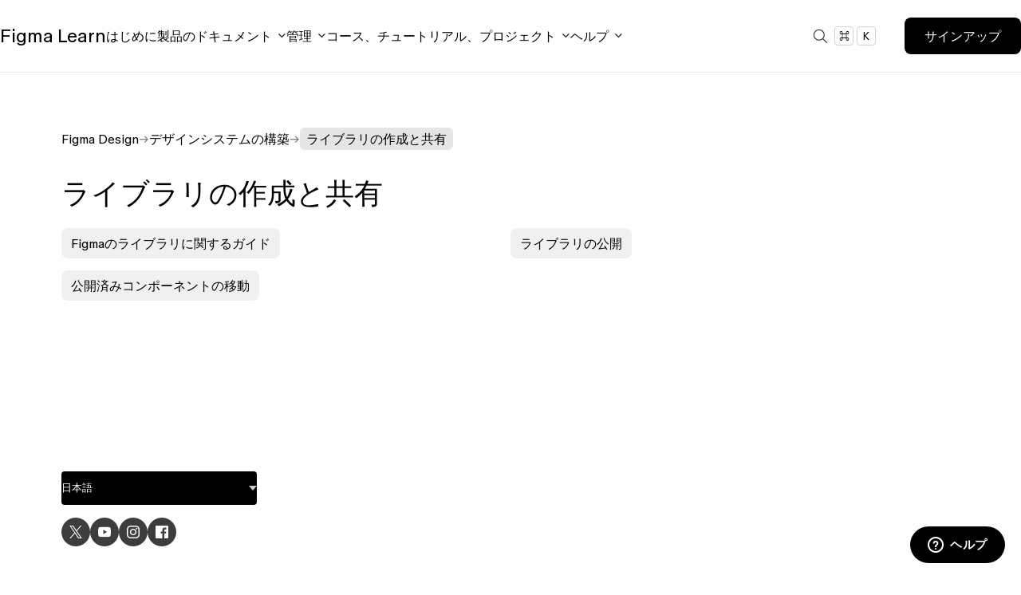

--- FILE ---
content_type: text/html; charset=utf-8
request_url: https://help.figma.com/hc/ja/sections/15331757950487-%E3%83%A9%E3%82%A4%E3%83%96%E3%83%A9%E3%83%AA%E3%81%AE%E5%85%B1%E6%9C%89%E3%81%A8%E7%AE%A1%E7%90%86
body_size: 11587
content:
<!DOCTYPE html>
<html dir="ltr" lang="ja">
<head>
  <meta charset="utf-8" />
  <!-- v26864 -->


  <title>ライブラリの作成と共有 &ndash; Figma Learn - ヘルプセンター</title>

  

  <link rel="canonical" href="https://help.figma.com/hc/ja/sections/15331757950487-%E3%83%A9%E3%82%A4%E3%83%96%E3%83%A9%E3%83%AA%E3%81%AE%E4%BD%9C%E6%88%90%E3%81%A8%E5%85%B1%E6%9C%89">
<link rel="alternate" hreflang="de" href="https://help.figma.com/hc/de/sections/15331757950487-Bibliotheken-erstellen-und-teilen">
<link rel="alternate" hreflang="en-us" href="https://help.figma.com/hc/en-us/sections/15331757950487-Create-and-share-libraries">
<link rel="alternate" hreflang="es" href="https://help.figma.com/hc/es-es/sections/15331757950487-Crear-y-compartir-bibliotecas">
<link rel="alternate" hreflang="es-419" href="https://help.figma.com/hc/es-419/sections/15331757950487-Crear-y-compartir-bibliotecas">
<link rel="alternate" hreflang="es-es" href="https://help.figma.com/hc/es-es/sections/15331757950487-Crear-y-compartir-bibliotecas">
<link rel="alternate" hreflang="fr" href="https://help.figma.com/hc/fr/sections/15331757950487-Cr%C3%A9er-et-partager-les-biblioth%C3%A8ques">
<link rel="alternate" hreflang="ja" href="https://help.figma.com/hc/ja/sections/15331757950487-%E3%83%A9%E3%82%A4%E3%83%96%E3%83%A9%E3%83%AA%E3%81%AE%E4%BD%9C%E6%88%90%E3%81%A8%E5%85%B1%E6%9C%89">
<link rel="alternate" hreflang="ko" href="https://help.figma.com/hc/ko/sections/15331757950487-%EB%9D%BC%EC%9D%B4%EB%B8%8C%EB%9F%AC%EB%A6%AC-%EB%A7%8C%EB%93%A4%EA%B8%B0-%EB%B0%8F-%EA%B3%B5%EC%9C%A0">
<link rel="alternate" hreflang="nl-nl" href="https://help.figma.com/hc/nl-nl/sections/15331757950487-Maak-en-deel-bibliotheken">
<link rel="alternate" hreflang="pl-pl" href="https://help.figma.com/hc/pl-pl/sections/15331757950487-Tw%C3%B3rz-i-udost%C4%99pniaj-biblioteki">
<link rel="alternate" hreflang="pt-br" href="https://help.figma.com/hc/pt-br/sections/15331757950487-Criar-e-compartilhar-bibliotecas">
<link rel="alternate" hreflang="x-default" href="https://help.figma.com/hc/en-us/sections/15331757950487-Create-and-share-libraries">

  <link rel="stylesheet" href="//static.zdassets.com/hc/assets/application-f34d73e002337ab267a13449ad9d7955.css" media="all" id="stylesheet" />
  <link rel="stylesheet" type="text/css" href="/hc/theming_assets/9325143/360002676493/style.css?digest=37738124365847">

  <link rel="icon" type="image/x-icon" href="/hc/theming_assets/01HZFG1NHWKZA6P3KEG8EQ31YX">

    

  <meta content="width=device-width, initial-scale=1.0, maximum-scale=1.0, user-scalable=0" name="viewport" />
<meta property="og:image" content="https://help.figma.com/hc/theming_assets/01JMYWSNCNTYE97HCPWWCJNSRN" />

<script src="https://code.jquery.com/jquery-3.5.1.min.js"></script>
<link rel="stylesheet" href="/hc/theming_assets/01HZFG1DTG8R13CABP5NVF1P1X" />
<link rel="stylesheet" href="/hc/theming_assets/01JZTGBH4CRGW9YQ0E77GT4A6N" />
<link rel="stylesheet" href="/hc/theming_assets/01KC1Z8EA38999DK9X4DSRQ4MQ" />

<script src="https://cdnjs.cloudflare.com/ajax/libs/URI.js/1.18.0/URI.min.js"></script>

<script src="/hc/theming_assets/01HZFG190S3X3KQSCHW2KF60M8"></script>
<script src="/hc/theming_assets/01HZFG1AR5D59E2783S5ZDV7QF"></script>
<script src="/hc/theming_assets/01HZFG1HJ7SJQNVDZSNN61RMXY"></script>
<script src="/hc/theming_assets/01HZFG14YEGNT9ZYCF8A3YST30"></script>
  
</head>
<body class="">
  
  
  

  <header class="header-wrapper">
    <div class="header">
        <a title="ホーム" href="/hc/ja">
            <div class="logo">
                <span class="logo-text"><strong>Figma</strong> Learn</span>
            </div>
        </a>
        <div class="mega-nav-items">
            <nav>
                <a href="https://help.figma.com/hc/categories/360002051613-Get-started" class="body body-regular">はじめに</a>
                <button id="MenuProduct" class="body body-regular" aria-label="Click to open product documentation menu">製品のドキュメント</button>
                <button id="MenuAdmin" class="body body-regular" aria-label="Click to open administration menu">管理</button>
                <button id="MenuCourses" class="body body-regular" aria-label="Click to open courses, tutorials, and projects documentation menu">コース、チュートリアル、プロジェクト</button>
                <button id="MenuHelp" class="body body-regular" aria-label="Click to open help menu">ヘルプ</button>
            </nav>
        </div>
        <div class="grid grid-flow-col items-center gap-1 sm:gap-6">
            <div class="header-signup-wrapper">
                <div class="search-wrapper header-search">
                    <section
                        class="search-overlay fixed left-4 right-4 top-[160px] z-50 m-auto hidden max-w-[600px] flex-col justify-end gap-2 rounded-[13px] border border-solid border-black bg-white shadow-lg shadow-black/50 sm:left-0 sm:right-0"
                    >
                        <div class="hidden grid-flow-col gap-3 self-end p-3 pb-1 text-sm text-zinc-500 sm:grid">
                            <span><kbd>enter</kbd>to select</span>
                            <span><kbd>↑</kbd><kbd>↓</kbd>to navigate</span>
                            <span><kbd>esc</kbd>to close</span>
                        </div>
                        <form role="search" class="search" data-search="" data-instant="true" autocomplete="off" action="/hc/ja/search" accept-charset="UTF-8" method="get"><input type="hidden" name="utf8" value="&#x2713;" autocomplete="off" /><input type="search" name="query" id="query" placeholder="コンポーネント、スタイル、オートレイアウトの検索" autocomplete="off" aria-label="コンポーネント、スタイル、オートレイアウトの検索" /></form>
                    </section>
                    
                    <button class="grid grid-flow-col items-center gap-1 rounded-full border-none bg-transparent px-3 py-2 transition-all hover:bg-zinc-200" id="ActionSearch">
                        <img src="/hc/theming_assets/01JYKS7CZ94QTYRX1XR0HPP9MS" class="h-7 w-7" />
                        <div class="search-keys grid grid-flow-col gap-1 text-black">
                        </div>
                    </button>
                </div>
            </div>
            
                <span id="HeaderSignup">
                    <fl-button text="サインアップ" href="https://www.figma.com/zendesk/sso?locale=ja"></fl-button>
                </span>
            
        </div>
    </div>
    <div class="mega-nav-menu">
        <div class="mega-nav-content-wrapper">
            <div class="content-desktop">
                <section id="MenuProduct" class="flex flex-col">
                    
                    <div class="grid grid-cols-4 gap-12">
                        <article>
                            <a href="https://help.figma.com/hc/categories/360002042553" class="group block">
                                <div class="mb-4 flex flex-col gap-1">
                                    <p class="body !m-0 !p-0 text-2xl font-light group-hover:underline">Figma Design</p>
                                    <p class="!m-0 !p-0 text-[1.15rem] font-light leading-6 text-[#697485]">Design and prototype in one place</p>
                                </div>
                            </a>
                        </article>
                        <article>
                            <a href="https://help.figma.com/hc/sections/15023066873239" class="group block">
                                <div class="mb-4 flex flex-col gap-1">
                                    <p class="body !m-0 !p-0 text-2xl font-light group-hover:underline">Dev Mode</p>
                                    <p class="!m-0 !p-0 text-[1.15rem] font-light leading-6 text-[#697485]">Translate designs into code</p>
                                </div>
                            </a>
                        </article>
                        <article>
                            <a href="https://help.figma.com/hc/categories/360002051633" class="group block">
                                <div class="mb-4 flex flex-col gap-1">
                                    <p class="body !m-0 !p-0 text-2xl font-light group-hover:underline">FigJam</p>
                                    <p class="!m-0 !p-0 text-[1.15rem] font-light leading-6 text-[#697485]">Collaborate with a digital whiteboard</p>
                                </div>
                            </a>
                        </article>
                        <article>
                            <a href="https://help.figma.com/hc/categories/24146015318551" class="group block">
                                <div class="mb-4 flex flex-col gap-1">
                                    <p class="body !m-0 !p-0 text-2xl font-light group-hover:underline">Figma Slides</p>
                                    <p class="!m-0 !p-0 text-[1.15rem] font-light leading-6 text-[#697485]">Co-create presentations</p>
                                </div>
                            </a>
                        </article>
                        
                        <article>
                            <a href="https://help.figma.com/hc/sections/31830768959511" class="group block">
                                <div class="mb-4 flex flex-col gap-1">
                                    <div class="flex items-center gap-2">
                                        <p class="body !m-0 !p-0 text-2xl font-light group-hover:underline">Figma Draw</p>
                                        <span class="nav-tag tag-default">New</span>
                                    </div>
                                    <p class="!m-0 !p-0 text-[1.15rem] font-light leading-6 text-[#697485]">Illustrate with advanced vector tools</p>
                                </div>
                            </a>
                        </article>
                        <article>
                            <a href="https://help.figma.com/hc/categories/31194838351767" class="group block">
                                <div class="mb-4 flex flex-col gap-1">
                                    <div class="flex items-center gap-2">
                                        <p class="body !m-0 !p-0 text-2xl font-light group-hover:underline">Figma Buzz</p>
                                        <span class="nav-tag tag-default">Beta</span>
                                    </div>
                                    <p class="!m-0 !p-0 text-[1.15rem] font-light leading-6 text-[#697485]">Produce on-brand assets at scale</p>
                                </div>
                            </a>
                        </article>
                        <article>
                            <a href="https://help.figma.com/hc/categories/31823555275671" class="group block">
                                <div class="mb-4 flex flex-col gap-1">
                                    <div class="flex items-center gap-2">
                                        <p class="body !m-0 !p-0 text-2xl font-light group-hover:underline">Figma Sites</p>
                                        <span class="nav-tag tag-default">Beta</span>
                                    </div>
                                    <p class="!m-0 !p-0 text-[1.15rem] font-light leading-6 text-[#697485]">Publish fully responsive websites</p>
                                </div>
                            </a>
                        </article>
                        <article>
                            <a href="https://help.figma.com/hc/categories/31304285531543" class="group block">
                                <div class="mb-4 flex flex-col gap-1">
                                    <div class="flex items-center gap-2">
                                        <p class="body !m-0 !p-0 text-2xl font-light group-hover:underline">Figma Make</p>
                                    </div>
                                    <p class="!m-0 !p-0 text-[1.15rem] font-light leading-6 text-[#697485]">Prompt to code anything you can imagine</p>
                                </div>
                            </a>
                        </article>
                    </div>
                    
                    <div class="grid grid-cols-4 gap-12 border-0 border-t border-solid border-gray-200 pt-10">
                        <article>
                            <a href="https://help.figma.com/hc/en-us/sections/24369548041111" class="group block">
                                <div class="mb-4 flex flex-col gap-1">
                                    <p class="body !m-0 !p-0 text-2xl font-light group-hover:underline">AI</p>
                                    <p class="!m-0 !p-0 text-[1.15rem] font-light leading-6 text-[#697485]">Explore all Figma AI features</p>
                                </div>
                            </a>
                        </article>
                        <article>
                            <a href="https://help.figma.com/hc/articles/35063862380311" class="group block">
                                <div class="mb-4 flex flex-col gap-1">
                                    <p class="body !m-0 !p-0 text-2xl font-light group-hover:underline">Accessibility</p>
                                    <p class="!m-0 !p-0 text-[1.15rem] font-light leading-6 text-[#697485]">Make Figma accessible for you and others</p>
                                </div>
                            </a>
                        </article>
                        <article>
                            <a href="https://www.figma.com/developers" class="group block">
                                <div class="mb-4 flex flex-col gap-1">
                                    <p class="body !m-0 !p-0 text-2xl font-light group-hover:underline">Developer docs</p>
                                    <p class="!m-0 !p-0 text-[1.15rem] font-light leading-6 text-[#697485]">Work with APIs, embeds, and more</p>
                                </div>
                            </a>
                        </article>
                        <article>
                            <a href="https://help.figma.com/hc/en-us/categories/360002772634" class="group block">
                                <div class="mb-4 flex flex-col gap-1">
                                    <p class="body !m-0 !p-0 text-2xl font-light group-hover:underline">Figma Community</p>
                                    <p class="!m-0 !p-0 text-[1.15rem] font-light leading-6 text-[#697485]">Discover resources from other Figma creators</p>
                                </div>
                            </a>
                        </article>
                    </div>
                </section>
                <section id="MenuAdmin">
                    <div class="nav-list-category nav-list-size-4">
                        <p class="body body-eyebrow">すべてのユーザー向け</p>
                        <div class="nav-list-items">
                            <div class="nav-list">
                                <a href="https://help.figma.com/hc/sections/360006479433" class="body text-lg font-normal">アカウント</a>
                                <ul class="body body-regular">
                                    <li><a href="https://help.figma.com/hc/sections/4403936365591">設定の管理</a></li>
                                    <li><a href="https://help.figma.com/hc/sections/4403936364311">基本設定の変更</a></li>
                                </ul>
                            </div>
                            <div class="nav-list">
                                <a href="https://help.figma.com/hc/sections/360006050633" class="body text-lg font-normal">ファイルとプロジェクト</a>
                                <ul class="body body-regular">
                                    <li><a href="https://help.figma.com/hc/sections/13166486919191">ファイルブラウザの使用</a></li>
                                    <li><a href="https://help.figma.com/hc/sections/13166489863319">ファイルとプロジェクトの管理</a></li>
                                </ul>
                            </div>
                        </div>
                    </div>
                    <div class="nav-list-category nav-list-size-8">
                        <p class="body body-eyebrow">管理者向け</p>
                        <div class="nav-list-items-flexible">
                            <div class="nav-list">
                                <a href="https://help.figma.com/hc/sections/4421076253719" class="body text-lg font-normal">請求</a>
                                <ul class="body body-regular">
                                    <li><a href="https://help.figma.com/hc/sections/4403936381463">概要</a></li>
                                    <li><a href="https://help.figma.com/hc/sections/20830735292567">シートの管理</a></li>
                                    <li><a href="https://help.figma.com/hc/sections/4403929058327">プランの管理</a></li>
                                    <li><a href="https://help.figma.com/hc/sections/1500001018842">Figmaの支払い
                                        </a></li>
                                </ul>
                            </div>
                            <div class="nav-list">
                                <a href="https://help.figma.com/hc/sections/360006457394" class="body text-lg font-normal">チーム</a>
                                <ul class="body body-regular">
                                    <li><a href="https://help.figma.com/hc/sections/360006457394">チームの管理</a></li>
                                </ul>
                            </div>
                            <div class="nav-list">
                                <a href="https://help.figma.com/hc/sections/360006606913" class="body text-lg font-normal">組織</a>
                                <ul class="body body-regular">
                                    <li><a href="https://help.figma.com/hc/sections/20832795476375">概要</a></li>
                                    <li><a href="https://help.figma.com/hc/sections/4403936348311">ログインと認証</a></li>
                                    <li><a href="https://help.figma.com/hc/sections/4403928836759">Figmaの導入</a></li>
                                    <li><a href="https://help.figma.com/hc/sections/4403928781847">メンバーとゲスト</a></li>
                                    <li><a href="https://help.figma.com/hc/sections/20832780119959">チーム</a></li>
                                    <li><a href="https://help.figma.com/hc/sections/4403928823063">ライブラリとリソース</a></li>
                                </ul>
                            </div>
                            <div class="nav-list">
                                <a href="https://help.figma.com/hc/sections/20832705104407" class="body text-lg font-normal">エンタープライズ</a>
                                <ul class="body body-regular">
                                    <li><a href="https://help.figma.com/hc/sections/19100866155543">請求グループ</a></li>
                                    <li><a href="https://help.figma.com/hc/sections/4419363208855">ワークスペース</a></li>
                                    <li><a href="https://help.figma.com/hc/sections/20833164749719">セキュリティ機能</a></li>
                                </ul>
                            </div>
                        </div>
                    </div>
                </section>
                <section id="MenuCourses">
                    <div class="nav-list-category nav-list-size-12">
                        <p class="body body-eyebrow">詳細を見る</p>
                        <div class="nav-list-items">
                            <a href="https://help.figma.com/hc/sections/23691657321239" class="nav-list nav-list-size-3 group">
                                <div class="nav-list-title">
                                    <span class="nav-list-icon list-ic-learn-courses"></span>
                                    <div class="nav-title-tag">
                                        <p class="body text-lg font-normal group-hover:underline">コース</p>
                                        <span class="nav-tag tag-default">新規</span>
                                    </div>
                                </div>
                                <p class="body body-regular">包括的なスキルアップコースでFigmaのスキルをさらに磨きましょう。</p>
                            </a>
                            <a href="https://help.figma.com/hc/sections/13148624530967" class="nav-list nav-list-size-3 group">
                                <div class="nav-list-title">
                                    <span class="nav-list-icon list-ic-learn-mini-project"></span>
                                    <div class="nav-title-tag">
                                        <p class="body text-lg font-normal group-hover:underline">プロジェクト</p>
                                    </div>
                                </div>
                                <p class="body body-regular">実用的な小型プロジェクトでFigmaの実践的な経験を積みましょう。</p>
                            </a>
                            <a href="https://www.youtube.com/@Figma" class="nav-list nav-list-size-3 group">
                                <div class="nav-list-title">
                                    <span class="nav-list-icon list-ic-learn-tutorial"></span>
                                    <div class="nav-title-tag">
                                        <p class="body text-lg font-normal group-hover:underline">チュートリアル</p>
                                    </div>
                                </div>
                                <p class="body body-regular">エキスパートが指導する動画チュートリアルを見て、それに従うことで、ツールや機能を調べましょう。</p>
                            </a>
                        </div>
                    </div>
                </section>
                <section id="MenuHelp">
                    <div class="nav-list-category nav-list-size-9">
                        <p class="body body-eyebrow">解決策を得る</p>
                        <div class="nav-list-items">
                            <a href="https://help.figma.com/hc/sections/1500000378401" class="nav-list nav-list-size-3 group">
                                <div class="nav-list-title">
                                    <div class="nav-title-tag">
                                        <p class="body text-lg font-normal group-hover:underline">トラブルシューティング</p>
                                    </div>
                                </div>
                                <p class="body body-regular">一般的な問題の解決方法を調べたり、予期しない動作のトラブルシューティングを行います。</p>
                            </a>
                            <a href="https://help.figma.com/hc/sections/19818052690455" class="nav-list nav-list-size-3 group">
                                <div class="nav-list-title">
                                    <div class="nav-title-tag">
                                        <p class="body text-lg font-normal group-hover:underline">サポート依頼</p>
                                    </div>
                                </div>
                                <p class="body body-regular">バグレポートを送信し、ログファイルを収集するヘルプを得て、システム情報を見つけます。</p>
                            </a>
                            <a href="https://help.figma.com/hc/sections/13148115222551" class="nav-list nav-list-size-3 group">
                                <div class="nav-list-title">
                                    <div class="nav-title-tag">
                                        <p class="body text-lg font-normal group-hover:underline">よくある質問</p>
                                    </div>
                                </div>
                                <p class="body body-regular">よくある質問への答えを確認します。</p>
                            </a>
                        </div>
                    </div>
                    <a href="https://forum.figma.com/" class="nav-featured-card featured-gray nav-list-size-3">
                        <div class="nav-list">
                            <div class="nav-list-title">
                                <span class="nav-list-icon list-ic-forum"></span>
                                <p class="body text-lg font-normal">Figmaコミュニティフォーラム</p>
                            </div>
                            <p class="body body-regular">コミュニティに質問し、アイデアを共有し、他のFigmaユーザーとつながります。</p>
                        </div>
                    </a>
                </section>
            </div>
            <div class="content-mobile">
                <nav id="MenuMobileContent">
                    <a href="https://help.figma.com/hc/categories/360002051613-Get-started" class="body body-medium">はじめに</a>
                    <div class="body body-medium">
                        <button id="MenuMobileProduct">製品のドキュメント</button>
                        <div id="MenuMobileProduct" class="body body-regular">
                            <div class="mobile-nav-list">
                                <span class="body body-eyebrow">製品</span>
                                <a href="https://help.figma.com/hc/categories/360002042553">Figma Design</a>
                                <a href="https://help.figma.com/hc/sections/15023066873239">Dev Mode</a>
                                <a href="https://help.figma.com/hc/categories/360002051633">FigJam</a>
                                <a href="https://help.figma.com/hc/categories/24146015318551">Figma Slides</a>
                                <a href="https://help.figma.com/hc/sections/31830768959511" class="group flex items-center gap-2">
                                    <p class="!m-0 !p-0 group-hover:underline">Figma Draw</p>
                                    <span class="nav-tag tag-default">New</span>
                                </a>
                                <a href="https://help.figma.com/hc/categories/31823555275671" class="group flex items-center gap-2">
                                    <p class="!m-0 !p-0 group-hover:underline">Figma Sites</p>
                                    <span class="nav-tag tag-default">Beta</span>
                                </a>
                                <a href="https://help.figma.com/hc/categories/31304285531543" class="group flex items-center gap-2">
                                    <p class="!m-0 !p-0 group-hover:underline">Figma Make</p>
                                </a>
                                <a href="https://help.figma.com/hc/categories/31194838351767" class="group flex items-center gap-2">
                                    <p class="!m-0 !p-0 group-hover:underline">Figma Buzz</p>
                                    <span class="nav-tag tag-default">Beta</span>
                                </a>
                            </div>
                            <div class="mobile-nav-list">
                                <span class="body body-eyebrow">機能</span>
                                <a href="https://help.figma.com/hc/en-us/sections/24369548041111">AI</a>
                                <a href="https://help.figma.com/hc/articles/35063862380311">Accessibility</a>
                                <a href="https://www.figma.com/developers">Developer docs</a>
                                <a href="https://help.figma.com/hc/en-us/categories/360002772634">Figma Community</a>
                            </div>
                        </div>
                    </div>
                    <div class="body body-medium">
                        <button id="MenuMobileAdmin">管理</button>
                        <div id="MenuMobileAdmin" class="body body-regular">
                            <div class="mobile-nav-list">
                                <span class="body body-eyebrow">すべてのユーザー向け</span>
                                <a href="https://help.figma.com/hc/sections/360006479433">アカウント</a>
                                <a href="https://help.figma.com/hc/sections/360006050633">ファイルとプロジェクト</a>
                            </div>
                            <div class="mobile-nav-list">
                                <span class="body body-eyebrow">管理者向け</span>
                                <a href="https://help.figma.com/hc/sections/4421076253719">請求</a>
                                <a href="https://help.figma.com/hc/sections/360006457394">チーム </a>
                                <a href="https://help.figma.com/hc/sections/360006606913">組織 </a>
                                <a href="https://help.figma.com/hc/sections/20832705104407">エンタープライズ
                                </a>
                            </div>
                        </div>
                    </div>
                    <div class="body body-medium">
                        <button id="MenuMobileCourses">コース、チュートリアル、プロジェクト</button>
                        <div id="MenuMobileCourses" class="body body-regular">
                            <div class="mobile-nav-list">
                                <span class="body body-eyebrow">詳細を見る</span>
                                <a href="https://help.figma.com/hc/sections/23691657321239">コース</a>
                                <a href="https://help.figma.com/hc/sections/13148624530967">プロジェクト</a>
                                <a href="https://www.youtube.com/@Figma">チュートリアル</a>
                            </div>
                        </div>
                    </div>
                    <div class="body body-medium">
                        <button id="MenuMobileHelp">ヘルプ</button>
                        <div id="MenuMobileHelp" class="body body-regular">
                            <div class="mobile-nav-list">
                                <span class="body body-eyebrow">解決策を得る</span>
                                <a href="https://help.figma.com/hc/sections/1500000378401">トラブルシューティング</a>
                                <a href="https://help.figma.com/hc/sections/19818052690455">サポート依頼</a>
                                <a href="https://help.figma.com/hc/sections/13148115222551">よくある質問</a>
                                <a href="https://forum.figma.com/">Figmaコミュニティフォーラム</a>
                            </div>
                        </div>
                    </div>
                </nav>
            </div>
        </div>
    </div>
</header>

  <main role="main">
    <script>
  var templateName = 'sections';
</script>

 
<div class="container section-page-container">
  <nav class="sub-nav">
    <ol class="breadcrumbs">
  
    <li title="Figma Learn - ヘルプセンター">
      
        <a href="/hc/ja">Figma Learn - ヘルプセンター</a>
      
    </li>
  
    <li title="Figma Design">
      
        <a href="/hc/ja/categories/360002042553-Figma-Design">Figma Design</a>
      
    </li>
  
    <li title="デザインシステムの構築">
      
        <a href="/hc/ja/sections/23536356509975-%E3%83%87%E3%82%B6%E3%82%A4%E3%83%B3%E3%82%B7%E3%82%B9%E3%83%86%E3%83%A0%E3%81%AE%E6%A7%8B%E7%AF%89">デザインシステムの構築</a>
      
    </li>
  
    <li title="ライブラリの作成と共有">
      
        <a href="/hc/ja/sections/15331757950487-%E3%83%A9%E3%82%A4%E3%83%96%E3%83%A9%E3%83%AA%E3%81%AE%E4%BD%9C%E6%88%90%E3%81%A8%E5%85%B1%E6%9C%89">ライブラリの作成と共有</a>
      
    </li>
  
</ol>

      <script>
        var categoryid = $('.breadcrumbs li:nth-child(2) a').attr('href').match(/[0-9]+/)[0];
      </script>
  </nav>
  <div class="section-container">
    <section class="section-content">
      <header class="page-header">
        <h1>
          ライブラリの作成と共有
          
        </h1>
        
      </header>

      
      

      
        <ul class="article-list">
          
            <li class="article-list-item  labellibrary labelteam library labelconfig ">
              
              <a href="/hc/ja/articles/360041051154-Figma%E3%81%AE%E3%83%A9%E3%82%A4%E3%83%96%E3%83%A9%E3%83%AA%E3%81%AB%E9%96%A2%E3%81%99%E3%82%8B%E3%82%AC%E3%82%A4%E3%83%89" class="article-list-link" title="Figmaのライブラリに関するガイド">Figmaのライブラリに関するガイド</a>
            </li>
          
            <li class="article-list-item  ">
              
              <a href="/hc/ja/articles/360025508373-%E3%83%A9%E3%82%A4%E3%83%96%E3%83%A9%E3%83%AA%E3%81%AE%E5%85%AC%E9%96%8B" class="article-list-link" title="ライブラリの公開">ライブラリの公開</a>
            </li>
          
            <li class="article-list-item  ">
              
              <a href="/hc/ja/articles/4404848314647-%E5%85%AC%E9%96%8B%E6%B8%88%E3%81%BF%E3%82%B3%E3%83%B3%E3%83%9D%E3%83%BC%E3%83%8D%E3%83%B3%E3%83%88%E3%81%AE%E7%A7%BB%E5%8B%95" class="article-list-link" title="公開済みコンポーネントの移動">公開済みコンポーネントの移動</a>
            </li>
          
        </ul>
      

      
    </section>
  </div>
</div>

  </main>

  <div class="wrap">
<footer class="footer">
    <div class="logo-and-social footer-links">
        <a aria-current="page" href="https://www.figma.com/" class="mb-4">
            <svg xmlns="http://www.w3.org/2000/svg" alt="Figma" class="logo-mark" fill="none" viewBox="0 0 120 44" aria-hidden="true"><path fill="currentColor" d="M108.157 35.146q-2.47 0-4.435-.927-1.915-.928-3.074-2.49-1.11-1.61-1.109-3.71 0-2.733 1.814-4.442t5.191-2.343l5.897-1.171q1.763-.342 2.419-1.074.655-.732.655-2.148l.604 5.711-8.466 1.758q-1.713.34-2.671 1.22-.907.88-.907 2.44 0 1.611 1.26 2.588 1.31.975 3.527.976 1.815 0 3.327-.781 1.561-.78 2.419-2.148.907-1.416.907-3.222v-8.542q0-1.758-1.311-2.734-1.26-1.025-3.477-1.025-2.822 0-4.334 1.367t-1.764 3.856l-4.435-.585q.252-2.588 1.613-4.442 1.361-1.904 3.628-2.93 2.268-1.024 5.393-1.024 4.434 0 6.803 2.196T120 17.183v17.23h-4.384v-3.172q-.656 1.61-2.671 2.782-1.967 1.123-4.788 1.123M63.807 34.414V10.056h4.384v2.734q.504-1.416 2.218-2.441t3.98-1.025q2.22 0 4.083.927 1.865.928 2.419 2.783.655-1.71 2.42-2.685 1.813-1.025 4.03-1.025 3.831 0 5.847 2.148 2.016 2.147 2.016 6.248v16.694h-4.486V18.305q0-2.44-1.108-3.66-1.06-1.27-3.125-1.27-2.268 0-3.528 1.562-1.21 1.515-1.21 4.442v15.035h-4.484V18.305q0-2.44-1.11-3.66-1.057-1.27-3.124-1.27-2.268 0-3.528 1.562-1.21 1.515-1.21 4.442v15.035zM46.656 43.2q-4.687 0-7.61-2.099t-3.73-5.857l4.385-.928q.555 2.392 2.369 3.71 1.814 1.367 4.586 1.367 3.325 0 4.989-1.66 1.713-1.61 1.713-4.832v-3.857q-.755 1.805-2.822 2.93-2.016 1.122-4.535 1.122-3.327 0-5.846-1.464-2.52-1.515-3.931-4.198-1.411-2.685-1.411-6.2 0-3.563 1.41-6.248 1.412-2.685 3.881-4.149 2.52-1.513 5.897-1.513 2.52 0 4.586 1.122 2.115 1.074 2.872 2.685v-3.075h4.385V32.9q0 3.22-1.31 5.516-1.31 2.343-3.83 3.563-2.47 1.22-6.048 1.22m-.101-13.96q3.225 0 5.14-2.197 1.965-2.196 1.966-5.809 0-3.66-1.966-5.857t-5.14-2.197q-3.225 0-5.191 2.197-1.915 2.197-1.915 5.857 0 3.612 1.965 5.81 1.966 2.195 5.14 2.196M25.761 34.414V10.056h4.486v24.358zm-.05-27.482V0h4.586v6.932zM0 34.414V0h4.737v34.414zm.958-14.547v-4.149h19.301v4.15zm0-15.669V0h21.166v4.198z"></path></svg>              
        </a>
        <ul class="md:mt-6">
            <li class="locale-options">
            <select id="locale-picker" role="menu">
                <option value="/hc/change_language/ja?return_to=%2Fhc%2Fja%2Fsections%2F15331757950487-%25E3%2583%25A9%25E3%2582%25A4%25E3%2583%2596%25E3%2583%25A9%25E3%2583%25AA%25E3%2581%25AE%25E4%25BD%259C%25E6%2588%2590%25E3%2581%25A8%25E5%2585%25B1%25E6%259C%2589">
                日本語
                </option>
                
                <option value="/hc/change_language/de?return_to=%2Fhc%2Fde%2Fsections%2F15331757950487-Bibliotheken-erstellen-und-teilen">
                    Deutsch
                </option>
                
                <option value="/hc/change_language/en-us?return_to=%2Fhc%2Fen-us%2Fsections%2F15331757950487-Create-and-share-libraries">
                    English (US)
                </option>
                
                <option value="/hc/change_language/es-419?return_to=%2Fhc%2Fes-419%2Fsections%2F15331757950487-Crear-y-compartir-bibliotecas">
                    Español (Latinoamérica)
                </option>
                
                <option value="/hc/change_language/es-es?return_to=%2Fhc%2Fes-es%2Fsections%2F15331757950487-Crear-y-compartir-bibliotecas">
                    Español (España)
                </option>
                
                <option value="/hc/change_language/fr?return_to=%2Fhc%2Ffr%2Fsections%2F15331757950487-Cr%25C3%25A9er-et-partager-les-biblioth%25C3%25A8ques">
                    Français
                </option>
                
                <option value="/hc/change_language/ko?return_to=%2Fhc%2Fko%2Fsections%2F15331757950487-%25EB%259D%25BC%25EC%259D%25B4%25EB%25B8%258C%25EB%259F%25AC%25EB%25A6%25AC-%25EB%25A7%258C%25EB%2593%25A4%25EA%25B8%25B0-%25EB%25B0%258F-%25EA%25B3%25B5%25EC%259C%25A0">
                    한국어
                </option>
                
                <option value="/hc/change_language/nl-nl?return_to=%2Fhc%2Fnl-nl%2Fsections%2F15331757950487-Maak-en-deel-bibliotheken">
                    Nederlands (Nederland)
                </option>
                
                <option value="/hc/change_language/pl-pl?return_to=%2Fhc%2Fpl-pl%2Fsections%2F15331757950487-Tw%25C3%25B3rz-i-udost%25C4%2599pniaj-biblioteki">
                    Polski (Polska)
                </option>
                
                <option value="/hc/change_language/pt-br?return_to=%2Fhc%2Fpt-br%2Fsections%2F15331757950487-Criar-e-compartilhar-bibliotecas">
                    Português do Brasil
                </option>
                
            </select>
            </li>

            <script>
                $(function(){
                // bind change event to select
                $('#locale-picker').on('change', function () {
                    var url = $(this).val(); // get selected value
                    if (url) { // require a URL
                        window.location = url; // redirect
                    }
                    return false;
                });
                });
            </script>
            <ul class="flex gap-2 social-icons">
                <li>
                    <a href="https://x.com/figma" target="_blank" rel="noreferrer" aria-label="X" title="X" class="css-3l9mu9">
                        <svg xmlns="http://www.w3.org/2000/svg" width="16" height="16" fill="none" viewBox="0 0 16 16" aria-hidden="true" class="css-jaq9k5">
                            <path fill="currentColor" d="M9.47 6.77 15.3 0h-1.4L8.85 5.88 4.81 0H.15l6.11 8.9L.15 16h1.38l5.35-6.21L11.14 16h4.67zm-1.9 2.2-.61-.88-4.93-7.05h2.12l3.98 5.69.62.88 5.17 7.4h-2.13L7.58 8.97z"></path>
                        </svg>
                    </a>
                </li>
                <li>
                    <a href="https://www.youtube.com/figmadesign" target="_blank" rel="noreferrer" aria-label="YouTube" title="YouTube" class="css-3l9mu9">
                        <svg xmlns="http://www.w3.org/2000/svg" width="16" height="14" fill="none" viewBox="0 0 16 14" aria-hidden="true" class="css-jaq9k5">
                            <g clip-path="url(#a)">
                            <path fill="currentColor" d="M15.6 2.5c.4 1.4.4 4.4.4 4.4s0 3-.4 4.4c-.2.8-.8 1.4-1.5 1.6-1.4.4-6.1.4-6.1.4s-4.7 0-6-.4c-.8-.2-1.4-.8-1.6-1.6C0 9.9 0 6.9 0 6.9s0-3 .4-4.4c.2-.8.8-1.4 1.5-1.6C3.3.5 8 .5 8 .5s4.7 0 6 .4c.8.2 1.4.8 1.6 1.6M6.4 9.7l4.8-2.8-4.8-2.8z"></path>
                            </g>
                            <defs>
                            <clipPath id="a">
                                <path fill="currentColor" d="M0 .5h16v13H0z"></path>
                            </clipPath>
                            </defs>
                        </svg>
                    </a>
                </li>
                <li>
                    <a href="https://www.instagram.com/figma" target="_blank" rel="noreferrer" aria-label="Instagram" title="Instagram" class="css-3l9mu9">
                        <svg xmlns="http://www.w3.org/2000/svg" width="16" height="16" viewBox="0 0 449 449" aria-hidden="true" class="css-jaq9k5">
                            <path fill="currentColor" d="M224.18 109.6c-63.6 0-114.9 51.3-114.9 114.9s51.3 114.9 114.9 114.9 114.9-51.3 114.9-114.9-51.3-114.9-114.9-114.9m0 189.6c-41.1 0-74.7-33.5-74.7-74.7s33.5-74.7 74.7-74.7 74.7 33.5 74.7 74.7-33.6 74.7-74.7 74.7m146.4-194.3c0 14.9-12 26.8-26.8 26.8a26.8 26.8 0 1 1 26.8-26.8m76.1 27.2c-1.7-35.9-9.9-67.7-36.2-93.9-26.2-26.2-58-34.4-93.9-36.2-37-2.1-147.9-2.1-184.9 0-35.8 1.7-67.6 9.9-93.9 36.1s-34.4 58-36.2 93.9c-2.1 37-2.1 147.9 0 184.9 1.7 35.9 9.9 67.7 36.2 93.9s58 34.4 93.9 36.2c37 2.1 147.9 2.1 184.9 0 35.9-1.7 67.7-9.9 93.9-36.2 26.2-26.2 34.4-58 36.2-93.9 2.1-37 2.1-147.8 0-184.8m-47.8 224.5a75.63 75.63 0 0 1-42.6 42.6c-29.5 11.7-99.5 9-132.1 9s-102.7 2.6-132.1-9a75.63 75.63 0 0 1-42.6-42.6c-11.7-29.5-9-99.5-9-132.1s-2.6-102.7 9-132.1a75.63 75.63 0 0 1 42.6-42.6c29.5-11.7 99.5-9 132.1-9s102.7-2.6 132.1 9a75.63 75.63 0 0 1 42.6 42.6c11.7 29.5 9 99.5 9 132.1s2.7 102.7-9 132.1"></path>
                        </svg>
                    </a>
                </li>
                <li>
                    <a href="https://www.facebook.com/figmadesign" target="_blank" rel="noreferrer" aria-label="Facebook" title="Facebook" class="css-3l9mu9">
                        <svg xmlns="http://www.w3.org/2000/svg" width="16" height="16" viewBox="0 0 448 449" aria-hidden="true" class="css-jaq9k5">
                            <path fill="currentColor" d="M448 25.2v398.5c0 13.7-11.1 24.7-24.7 24.7H309.1V275h58.2l8.7-67.6h-67v-43.2c0-19.6 5.4-32.9 33.5-32.9h35.8V70.8c-6.2-.8-27.4-2.7-52.2-2.7-51.6 0-87 31.5-87 89.4v49.9h-58.4V275h58.4v173.5H24.7C11.1 448.5 0 437.4 0 423.8V25.2C0 11.6 11.1.5 24.7.5h398.5C436.9.5 448 11.6 448 25.2"></path>
                        </svg>
                    </a>
                </li>
            </ul>
        </ul>
    </div>
    <div class="footer-links">
        <h6>ユースケース</h6>
        <ul>
            <li>
                <a href="https://www.figma.com/ja/ui-design-tool/" target="_blank">UIデザイン</a>
            </li>
            <li>
                <a href="https://www.figma.com/ja/ux-design-tool/" target="_blank">UXデザイン</a>
            </li>
            <li>
                <a href="https://www.figma.com/ja/prototyping/" target="_blank">プロトタイプ作成</a>
            </li>
            <li>
                <a href="https://www.figma.com/ja/graphic-design-tool/" target="_blank">グラフィックデザイン</a>
            </li>
            <li>
                <a href="https://www.figma.com/ja/wireframe-tool/" target="_blank">ワイヤーフレーム作成</a>
            </li>
            <li>
                <a href="https://www.figma.com/ja/brainstorming-tool/" target="_blank">ブレインストーミング</a>
            </li>
            <li>
                <a href="https://www.figma.com/ja/templates/" target="_blank">テンプレート</a>
            </li>
            <li>
                <a href="https://www.figma.com/ja/remote-design/" target="_blank">リモートデザイン</a>
            </li>
        </ul>
    </div>
    <div class="footer-links">
        <h6>詳細</h6>
        <ul>
            <li>
                <a href="https://www.figma.com/ja/design/" target="_blank">デザイン機能</a>
            </li>
            <li>
                <a href="https://www.figma.com/ja/prototyping/" target="_blank">プロトタイプ作成機能</a>
            </li>
            <li>
                <a href="https://www.figma.com/ja/design-systems/" target="_blank">デザインシステム機能</a>
            </li>
            <li>
                <a href="https://www.figma.com/ja/collaboration/" target="_blank">コラボレーション機能</a>
            </li>
            <li>
                <a href="https://www.figma.com/ja/figjam/" target="_blank">FigJam</a>
            </li>
            <li>
                <a href="https://www.figma.com/ja/pricing/" target="_blank">価格</a>
            </li>
            <li>
                <a href="https://www.figma.com/ja/organization/" target="_blank">エンタープライズ</a>
            </li>
            <li>
                <a href="https://www.figma.com/ja/education/" target="_blank">学生および教育関係者</a>
            </li>
            <li>
                <a href="https://www.figma.com/ja/customers/" target="_blank">顧客</a>
            </li>
            <li>
                <a href="https://www.figma.com/ja/security/" target="_blank">セキュリティ</a>
            </li>
            <li>
                <a href="https://www.figma.com/ja/product-integrations/" target="_blank">統合</a>
            </li>
            <li>
                <a href="https://www.figma.com/ja/contact/" target="_blank">お問い合わせ</a>
            </li>
        </ul>
    </div>
    <div class="footer-links">
        <h6>リソース</h6>
        <ul>
            <li>
                <a href="https://www.figma.com/ja/blog/" target="_blank">ブログ</a>
            </li>
            <li>
                <a href="https://www.figma.com/ja/best-practices/" target="_blank">ベストプラクティス</a>
            </li>
            <li>
                <a href="https://help.figma.com/hc/ja/" title="サポート" target="_blank">サポート</a>
            </li>
            <li>
                <a href="https://www.figma.com/developers" target="_blank">開発者</a>
            </li>
            <li>
                <a href="https://www.figma.com/ja/resources/learn-design/" target="_blank">デザインを学ぶ</a>
            </li>
            <li>
                <a href="https://www.figma.com/ja/downloads/" target="_blank">ダウンロード</a>
            </li>
            <li>
                <a href="https://www.figma.com/ja/whats-new/" target="_blank">最新情報</a>
            </li>
            <li>
                <a href="https://releases.figma.com/" target="_blank">リリース</a>
            </li>
            <li>
                <a href="https://www.figma.com/ja/careers/" target="_blank">採用情報</a>
            </li>
            <li>
                <a href="https://www.figma.com/ja/about/" target="_blank">Figmaについて</a>
            </li>
            <li>
                <a href="https://www.figma.com/ja/agency-partner-program/" target="_blank">エージェンシーパートナー</a>
            </li>
            <li>
                <a href="https://www.figma.com/ja/summary-of-policy/" target="_blank">個人情報保護</a>
            </li>
            <li>
                <a href="https://status.figma.com/" target="_blank">ステータス</a>
            </li>
        </ul>
    </div>
</footer>
</div>


  <!-- / -->

  
  <script src="//static.zdassets.com/hc/assets/ja.dab7145c93f6aa6cbfac.js"></script>
  

  <script type="text/javascript">
  /*

    Greetings sourcecode lurker!

    This is for internal Zendesk and legacy usage,
    we don't support or guarantee any of these values
    so please don't build stuff on top of them.

  */

  HelpCenter = {};
  HelpCenter.account = {"subdomain":"figma","environment":"production","name":"Figma"};
  HelpCenter.user = {"identifier":"da39a3ee5e6b4b0d3255bfef95601890afd80709","email":null,"name":"","role":"anonymous","avatar_url":"https://assets.zendesk.com/hc/assets/default_avatar.png","is_admin":false,"organizations":[],"groups":[]};
  HelpCenter.internal = {"asset_url":"//static.zdassets.com/hc/assets/","web_widget_asset_composer_url":"https://static.zdassets.com/ekr/snippet.js","current_session":{"locale":"ja","csrf_token":null,"shared_csrf_token":null},"usage_tracking":{"event":"section_viewed","data":"BAh7CDoPc2VjdGlvbl9pZGwrCBeG/[base64]--15bb6d55f9a31e1cf106bafcb9efb1c6f679dfe4","url":"https://help.figma.com/hc/activity"},"current_record_id":null,"current_record_url":null,"current_record_title":null,"current_text_direction":"ltr","current_brand_id":360002676493,"current_brand_name":"Figma","current_brand_url":"https://figma.zendesk.com","current_brand_active":true,"current_path":"/hc/ja/sections/15331757950487-%E3%83%A9%E3%82%A4%E3%83%96%E3%83%A9%E3%83%AA%E3%81%AE%E4%BD%9C%E6%88%90%E3%81%A8%E5%85%B1%E6%9C%89","show_autocomplete_breadcrumbs":true,"user_info_changing_enabled":false,"has_user_profiles_enabled":true,"has_end_user_attachments":true,"user_aliases_enabled":false,"has_anonymous_kb_voting":true,"has_multi_language_help_center":true,"show_at_mentions":false,"embeddables_config":{"embeddables_web_widget":true,"embeddables_help_center_auth_enabled":false,"embeddables_connect_ipms":false},"answer_bot_subdomain":"static","gather_plan_state":"subscribed","has_article_verification":true,"has_gather":true,"has_ckeditor":false,"has_community_enabled":false,"has_community_badges":true,"has_community_post_content_tagging":false,"has_gather_content_tags":true,"has_guide_content_tags":true,"has_user_segments":true,"has_answer_bot_web_form_enabled":false,"has_garden_modals":false,"theming_cookie_key":"hc-da39a3ee5e6b4b0d3255bfef95601890afd80709-2-preview","is_preview":false,"has_search_settings_in_plan":true,"theming_api_version":2,"theming_settings":{"brand_color":"#000000","brand_text_color":"#FFFFFF","text_color":"#545454","link_color":"#5551FF","background_color":"#FFFFFF","header_background_color":"#FFFFFF","header_link_color":"#000000","footer_background_color":"#FFFFFF","footer_text_color":"#000000","heading_font":"-apple-system, BlinkMacSystemFont, 'Segoe UI', Helvetica, Arial, sans-serif","text_font":"-apple-system, BlinkMacSystemFont, 'Segoe UI', Helvetica, Arial, sans-serif","logo":"/hc/theming_assets/01HZFG1N1QJPKABHT3PHQQ0J9J","favicon":"/hc/theming_assets/01HZFG1NHWKZA6P3KEG8EQ31YX","hero_image_visibility":false,"homepage_banner_bg_color":"#FFFFFF","homepage_background_image":"/hc/theming_assets/01HZFG1P7YTYN0F6FBWXEAJPAV","chero_image_visibility":true,"community_banner_bg_color":"#FFFFFF","community_background_image":"/hc/theming_assets/01HZFG1P7YTYN0F6FBWXEAJPAV","error_image":"/hc/theming_assets/01HZFG1Q8NQDVZP9YJXP59F2SZ","welcome_message_text":"Welcome to the Figma Help Center","welcome_message_text_dc":"NONE","welcome_message_text_color":"#000000","alter_welcome_message_text":"Learn and level up","alter_welcome_message_text_dc":"NONE","alter_welcome_text_color":"#000000","search_placeholder_text":"Search Components, Styles, Smart Selections","search_placeholder_text_dc":"NONE","category_block_visibility":false,"custom_block_visibility":true,"show_knowledge_base_tree":false,"first_block_icon":"/hc/theming_assets/01HZFG1QQWRMWCNW3CW3C84PSD","first_block_title_color":"rgba(0, 0, 0, 1)","first_block_title":"","first_block_title_dc":"help_center_category_blocks_getting_started","first_block_url":"https://figma.zendesk.com/hc/en-us/categories/360002051613-Getting-Started","second_block_icon":"/hc/theming_assets/01HZFG1R8PB98V9D16W0S2HYAM","second_block_title_color":"rgba(0, 0, 0, 1)","second_block_title":"","second_block_title_dc":"help_center_category_blocks_figma_organization","second_block_url":"https://help.figma.com/hc/en-us/sections/360006606913-Organizations","third_block_icon":"/hc/theming_assets/01HZFG1RQZN8KY9VTPB439AKC0","third_block_title_color":"rgba(0, 0, 0, 1)","third_block_title":"","third_block_title_dc":"help_center_category_blocks_community","third_block_url":"https://help.figma.com/hc/en-us/categories/360002772634-Community#Figma-Community","fourth_block_icon":"/hc/theming_assets/01HZFG1S5DVRJB5R24H5QVQQP3","fourth_block_title_color":"rgba(0, 0, 0, 1)","fourth_block_title":"","fourth_block_title_dc":"help_center_category_blocks_administration","fourth_block_url":"https://figma.zendesk.com/hc/en-us/categories/360001980773-Administration","fifth_block_icon":"/hc/theming_assets/01HZFG1DMFKVD0FXM4JPGAN809","fifth_block_title_color":"rgba(0, 0, 0, 1)","fifth_block_title":"","fifth_block_title_dc":"help_center_category_blocks_video_tutorials","fifth_block_url":"https://www.youtube.com/channel/UCQsVmhSa4X-G3lHlUtejzLA","sixth_block_icon":"/hc/theming_assets/01HZFG1SY15B659D2G6CYTD460","sixth_block_title_color":"rgba(0, 0, 0, 1)","sixth_block_title":"","sixth_block_title_dc":"help_center_category_blocks_components","sixth_block_url":"https://figma.zendesk.com/hc/en-us/categories/360002042553-Using-Figma#Components","seventh_block_icon":"/hc/theming_assets/01HZFG1TCYCSSNN6TQ6GN08FG2","seventh_block_title_color":"rgba(0, 0, 0, 1)","seventh_block_title":"","seventh_block_title_dc":"help_center_footer_downloads","seventh_block_url":"https://www.figma.com/downloads/","eighth_block_icon":"/hc/theming_assets/01HZFG1TVY2ZTK75Q3SMFNG75W","eighth_block_title_color":"rgba(0, 0, 0, 1)","eighth_block_title":"","eighth_block_title_dc":"help_center_footer_blog","eighth_block_url":"https://www.figma.com/blog/","show_follow_button":false,"hide_search_result_sidebar":true,"comment_block_visibility":false,"show_articles_in_section":false,"author_meta_details_visibility":false,"show_follow_article":false,"social_share_visibility":false,"twitter_link":"https://twitter.com/figmadesign","facebook_link":"https://www.facebook.com/figmadesign","medium_link":"https://medium.com/figma-design","instagram_link":"https://www.instagram.com/figmadesign/"},"has_pci_credit_card_custom_field":true,"help_center_restricted":false,"is_assuming_someone_else":false,"flash_messages":[],"user_photo_editing_enabled":true,"user_preferred_locale":"en-us","base_locale":"ja","login_url":"https://figma.zendesk.com/access?brand_id=360002676493\u0026return_to=https%3A%2F%2Fhelp.figma.com%2Fhc%2Fja%2Fsections%2F15331757950487-%25E3%2583%25A9%25E3%2582%25A4%25E3%2583%2596%25E3%2583%25A9%25E3%2583%25AA%25E3%2581%25AE%25E5%2585%25B1%25E6%259C%2589%25E3%2581%25A8%25E7%25AE%25A1%25E7%2590%2586","has_alternate_templates":true,"has_custom_statuses_enabled":false,"has_hc_generative_answers_setting_enabled":true,"has_generative_search_with_zgpt_enabled":false,"has_suggested_initial_questions_enabled":false,"has_guide_service_catalog":true,"has_service_catalog_search_poc":false,"has_service_catalog_itam":false,"has_csat_reverse_2_scale_in_mobile":false,"has_knowledge_navigation":false,"has_unified_navigation":false,"has_unified_navigation_eap_access":false,"has_csat_bet365_branding":false,"version":"v26864","dev_mode":false};
</script>

  
  
  <script src="//static.zdassets.com/hc/assets/hc_enduser-d7240b6eea31e24cbd47b3b04ab3c4c3.js"></script>
  <script type="text/javascript" src="/hc/theming_assets/9325143/360002676493/script.js?digest=37738124365847"></script>
  
</body>
</html>

--- FILE ---
content_type: text/css
request_url: https://help.figma.com/hc/theming_assets/01KC1Z8EA38999DK9X4DSRQ4MQ
body_size: 203084
content:
span.icon-ui3-16-adjust { background: url("data:image/svg+xml,%3csvg xmlns='http://www.w3.org/2000/svg' width='16' height='16' fill='none' viewBox='0 0 16 16'%3e%3cpath fill='black' fill-rule='evenodd' d='M5 3.5a.5.5 0 0 1 1 0v4.585a1.5 1.5 0 0 1 0 2.83V12.5a.5.5 0 0 1-1 0v-1.585a1.5 1.5 0 0 1 0-2.83V3.5Zm0 6a.5.5 0 1 1 1 0 .5.5 0 0 1-1 0Zm5 3a.5.5 0 0 0 1 0V7.915a1.5 1.5 0 0 0 0-2.83V3.5a.5.5 0 0 0-1 0v1.585a1.5 1.5 0 0 0 0 2.83V12.5Zm0-6a.5.5 0 1 0 1 0 .5.5 0 0 0-1 0Z' clip-rule='evenodd'/%3e%3c/svg%3e")}
span.icon-ui3-16-ai-sort { background: url("data:image/svg+xml,%3csvg xmlns='http://www.w3.org/2000/svg' width='16' height='16' fill='none' viewBox='0 0 16 16'%3e%3cpath fill='black' fill-rule='evenodd' d='M4 4h2v2H4V4ZM3 4a1 1 0 0 1 1-1h2a1 1 0 0 1 1 1v2a1 1 0 0 1-1 1H4a1 1 0 0 1-1-1V4Zm7.515 4.94L10.2 10.2l-1.26.315c-.505.126-.505.844 0 .97l1.26.315.315 1.26c.126.505.844.505.97 0l.315-1.26 1.26-.315c.505-.126.505-.844 0-.97L11.8 10.2l-.315-1.26c-.126-.505-.844-.505-.97 0ZM6 10H4v2h2v-2ZM4 9a1 1 0 0 0-1 1v2a1 1 0 0 0 1 1h2a1 1 0 0 0 1-1v-2a1 1 0 0 0-1-1H4Zm6-5h2v2h-2V4ZM9 4a1 1 0 0 1 1-1h2a1 1 0 0 1 1 1v2a1 1 0 0 1-1 1h-2a1 1 0 0 1-1-1V4Z' clip-rule='evenodd'/%3e%3c/svg%3e")}
span.icon-ui3-16-ai-summarize { background: url("data:image/svg+xml,%3csvg xmlns='http://www.w3.org/2000/svg' width='16' height='16' fill='none' viewBox='0 0 16 16'%3e%3cpath fill='black' fill-rule='evenodd' d='M4.257 1.97 4 3l-1.03.257c-.252.064-.252.422 0 .486L4 4l.257 1.03c.064.252.422.252.486 0L5 4l1.03-.257c.252-.064.252-.422 0-.486L5 3l-.257-1.03c-.064-.252-.422-.252-.486 0ZM7.5 3a.5.5 0 1 0 0 1h5a.5.5 0 1 0 0-1h-5Zm0 4a.5.5 0 1 0 0 1h5a.5.5 0 1 0 0-1h-5Zm0 4a.5.5 0 0 0 0 1h5a.5.5 0 1 0 0-1h-5ZM4.257 5.97 4 7l-1.03.257c-.252.064-.252.422 0 .486L4 8l.257 1.03c.064.252.422.252.486 0L5 8l1.03-.257c.252-.064.252-.422 0-.486L5 7l-.257-1.03c-.064-.252-.422-.252-.486 0ZM4 11l.257-1.03c.064-.252.422-.252.486 0L5 11l1.03.258c.252.063.252.421 0 .485L5 12l-.257 1.03c-.064.252-.422.252-.486 0L4 12l-1.03-.258c-.252-.063-.252-.421 0-.485L4 11Z' clip-rule='evenodd'/%3e%3c/svg%3e")}
span.icon-ui3-16-ai { background: url("data:image/svg+xml,%3csvg xmlns='http://www.w3.org/2000/svg' width='16' height='16' fill='none' viewBox='0 0 16 16'%3e%3cpath fill='black' fill-rule='evenodd' d='m3 3 .257-1.03c.064-.252.422-.252.486 0L4 3l1.03.257c.252.064.252.422 0 .486L4 4l-.257 1.03c-.064.252-.422.252-.486 0L3 4l-1.03-.257c-.252-.064-.252-.422 0-.486L3 3Zm2.062 4.485L7 7l.485-1.938.058-.233.105-.422.042-.165c.08-.323.54-.323.62 0l.042.165.105.422.058.233L9 7l1.938.485.233.058.422.105.165.042c.323.08.323.54 0 .62l-.165.042-.422.105-.232.058L9 9l-.485 1.938-.058.233-.105.422-.042.165c-.08.323-.54.323-.62 0l-.042-.165-.105-.422-.058-.232L7 9l-1.938-.485-.233-.058-.422-.105-.165-.042c-.323-.08-.323-.54 0-.62l.165-.042.422-.105.233-.058Zm1.113 2.34L4 9.28c-1.333-.334-1.333-2.228 0-2.562l2.176-.544L6.72 4c.334-1.333 2.228-1.333 2.562 0l.544 2.176L12 6.72c1.333.334 1.333 2.228 0 2.562l-2.176.544L9.28 12c-.334 1.333-2.228 1.333-2.562 0l-.544-2.176Zm6.083 1.145L12 12l-1.03.258c-.252.063-.252.421 0 .485L12 13l.258 1.03c.063.252.421.252.485 0L13 13l1.03-.258c.252-.063.252-.421 0-.485L13 12l-.258-1.03c-.063-.252-.421-.252-.485 0Z' clip-rule='evenodd'/%3e%3c/svg%3e")}
span.icon-ui3-16-all { background: url("data:image/svg+xml,%3csvg xmlns='http://www.w3.org/2000/svg' width='16' height='16' fill='none' viewBox='0 0 16 16'%3e%3cpath fill='black' fill-rule='evenodd' d='M2.486 5.142a1 1 0 0 0 0 1.715L4.39 8 2.486 9.142a1 1 0 0 0 0 1.715L6.97 13.55a2 2 0 0 0 2.058 0l4.486-2.692a1 1 0 0 0 0-1.715L11.61 8l1.905-1.143a1 1 0 0 0 0-1.715l-4.486-2.69a2 2 0 0 0-2.058 0l-4.486 2.69ZM9.665 8l.973-.583 1.39-.834L13 6l-.972-.583-3.514-2.108a1 1 0 0 0-1.028 0L3.972 5.417 3 6l.972.583 1.39.834.971.583 1.152.691a1 1 0 0 0 1.03 0L9.666 8Zm-4.304.583 1.609.966a2 2 0 0 0 2.058 0l1.61-.966 1.39.834L13 10l-.972.583-3.514 2.108a1 1 0 0 1-1.028 0l-3.514-2.108L3 10l.972-.583 1.39-.834Z' clip-rule='evenodd'/%3e%3c/svg%3e")}
span.icon-ui3-16-animated { background: url("data:image/svg+xml,%3csvg xmlns='http://www.w3.org/2000/svg' width='16' height='16' fill='none' viewBox='0 0 16 16'%3e%3cpath fill='black' fill-rule='evenodd' d='M4.5 4h7a.5.5 0 0 1 .5.5v7a.5.5 0 0 1-.5.5h-7a.5.5 0 0 1-.5-.5v-7a.5.5 0 0 1 .5-.5ZM3 4.5A1.5 1.5 0 0 1 4.5 3h7A1.5 1.5 0 0 1 13 4.5v7a1.5 1.5 0 0 1-1.5 1.5h-7A1.5 1.5 0 0 1 3 11.5v-7Zm7.014 4.357a1 1 0 0 0 0-1.714l-2.5-1.5A1 1 0 0 0 6 6.5v3a1 1 0 0 0 1.514.857l2.5-1.5ZM9.5 8l-.972.583L8 8.9l-1 .6v-3l1 .6.528.317L9.5 8Z' clip-rule='evenodd'/%3e%3c/svg%3e")}
span.icon-ui3-16-approved-checkmark { background: url("data:image/svg+xml,%3csvg xmlns='http://www.w3.org/2000/svg' width='16' height='16' fill='none' viewBox='0 0 16 16'%3e%3cpath fill='black' fill-rule='evenodd' d='M13 8A5 5 0 1 1 3 8a5 5 0 0 1 10 0Zm1 0A6 6 0 1 1 2 8a6 6 0 0 1 12 0Zm-3.553-1.776a.5.5 0 1 0-.894-.448l-1.69 3.38-1.51-1.51a.5.5 0 1 0-.707.708l2 2a.5.5 0 0 0 .801-.13l2-4Z' clip-rule='evenodd'/%3e%3c/svg%3e")}
span.icon-ui3-16-arrow { background: url("data:image/svg+xml,%3csvg xmlns='http://www.w3.org/2000/svg' width='16' height='16' fill='none' viewBox='0 0 16 16'%3e%3cpath fill='black' fill-rule='evenodd' d='M7 3.5a.5.5 0 0 1 .5-.5h5a.5.5 0 0 1 .5.5v5a.5.5 0 0 1-1 0V4.707l-8.146 8.147a.5.5 0 0 1-.708-.708L11.293 4H7.5a.5.5 0 0 1-.5-.5Z' clip-rule='evenodd'/%3e%3c/svg%3e")}
span.icon-ui3-16-autolayout-absolute-position { background: url("data:image/svg+xml,%3csvg xmlns='http://www.w3.org/2000/svg' width='16' height='16' fill='none' viewBox='0 0 16 16'%3e%3cpath fill='black' fill-rule='evenodd' d='M1 0a1 1 0 0 0-1 1v2.5a.5.5 0 0 0 1 0V1h2.5a.5.5 0 0 0 0-1H1Zm14 0a1 1 0 0 1 1 1v2.5a.5.5 0 0 1-1 0V1h-2.5a.5.5 0 0 1 0-1H15ZM0 15a1 1 0 0 0 1 1h2.5a.5.5 0 0 0 0-1H1v-2.5a.5.5 0 0 0-1 0V15Zm15 1a1 1 0 0 0 1-1v-2.5a.5.5 0 0 0-1 0V15h-2.5a.5.5 0 0 0 0 1H15Z' clip-rule='evenodd'/%3e%3c/svg%3e")}
span.icon-ui3-16-autolayout-horizontal-bottom { background: url("data:image/svg+xml,%3csvg xmlns='http://www.w3.org/2000/svg' width='16' height='16' fill='none' viewBox='0 0 16 16'%3e%3cpath fill='black' fill-rule='evenodd' d='M4 4h2v8H4V4ZM3 4a1 1 0 0 1 1-1h2a1 1 0 0 1 1 1v8a1 1 0 0 1-1 1H4a1 1 0 0 1-1-1V4Zm7 4h2v4h-2V8ZM9 8a1 1 0 0 1 1-1h2a1 1 0 0 1 1 1v4a1 1 0 0 1-1 1h-2a1 1 0 0 1-1-1V8Z' clip-rule='evenodd'/%3e%3c/svg%3e")}
span.icon-ui3-16-autolayout-horizontal-center { background: url("data:image/svg+xml,%3csvg xmlns='http://www.w3.org/2000/svg' width='16' height='16' fill='none' viewBox='0 0 16 16'%3e%3cpath fill='black' fill-rule='evenodd' d='M4 4h2v8H4V4ZM3 4a1 1 0 0 1 1-1h2a1 1 0 0 1 1 1v8a1 1 0 0 1-1 1H4a1 1 0 0 1-1-1V4Zm7 2h2v4h-2V6ZM9 6a1 1 0 0 1 1-1h2a1 1 0 0 1 1 1v4a1 1 0 0 1-1 1h-2a1 1 0 0 1-1-1V6Z' clip-rule='evenodd'/%3e%3c/svg%3e")}
span.icon-ui3-16-autolayout-horizontal-top { background: url("data:image/svg+xml,%3csvg xmlns='http://www.w3.org/2000/svg' width='16' height='16' fill='none' viewBox='0 0 16 16'%3e%3cpath fill='black' fill-rule='evenodd' d='M4 4h2v8H4V4ZM3 4a1 1 0 0 1 1-1h2a1 1 0 0 1 1 1v8a1 1 0 0 1-1 1H4a1 1 0 0 1-1-1V4Zm7 0h2v4h-2V4ZM9 4a1 1 0 0 1 1-1h2a1 1 0 0 1 1 1v4a1 1 0 0 1-1 1h-2a1 1 0 0 1-1-1V4Z' clip-rule='evenodd'/%3e%3c/svg%3e")}
span.icon-ui3-16-autolayout-vertical-center { background: url("data:image/svg+xml,%3csvg xmlns='http://www.w3.org/2000/svg' width='16' height='16' fill='none' viewBox='0 0 16 16'%3e%3cpath fill='black' fill-rule='evenodd' d='M4 4v2h8V4H4Zm0-1a1 1 0 0 0-1 1v2a1 1 0 0 0 1 1h8a1 1 0 0 0 1-1V4a1 1 0 0 0-1-1H4Zm2 7v2h4v-2H6Zm0-1a1 1 0 0 0-1 1v2a1 1 0 0 0 1 1h4a1 1 0 0 0 1-1v-2a1 1 0 0 0-1-1H6Z' clip-rule='evenodd'/%3e%3c/svg%3e")}
span.icon-ui3-16-autolayout-vertical-left { background: url("data:image/svg+xml,%3csvg xmlns='http://www.w3.org/2000/svg' width='16' height='16' fill='none' viewBox='0 0 16 16'%3e%3cpath fill='black' fill-rule='evenodd' d='M4 4v2h8V4H4Zm0-1a1 1 0 0 0-1 1v2a1 1 0 0 0 1 1h8a1 1 0 0 0 1-1V4a1 1 0 0 0-1-1H4Zm0 7v2h4v-2H4Zm0-1a1 1 0 0 0-1 1v2a1 1 0 0 0 1 1h4a1 1 0 0 0 1-1v-2a1 1 0 0 0-1-1H4Z' clip-rule='evenodd'/%3e%3c/svg%3e")}
span.icon-ui3-16-autolayout-vertical-right { background: url("data:image/svg+xml,%3csvg xmlns='http://www.w3.org/2000/svg' width='16' height='16' fill='none' viewBox='0 0 16 16'%3e%3cpath fill='black' fill-rule='evenodd' d='M4 4v2h8V4H4Zm0-1a1 1 0 0 0-1 1v2a1 1 0 0 0 1 1h8a1 1 0 0 0 1-1V4a1 1 0 0 0-1-1H4Zm4 7v2h4v-2H8Zm0-1a1 1 0 0 0-1 1v2a1 1 0 0 0 1 1h4a1 1 0 0 0 1-1v-2a1 1 0 0 0-1-1H8Z' clip-rule='evenodd'/%3e%3c/svg%3e")}
span.icon-ui3-16-autolayout-wrap-center { background: url("data:image/svg+xml,%3csvg xmlns='http://www.w3.org/2000/svg' width='16' height='16' fill='none' viewBox='0 0 16 16'%3e%3cpath fill='black' fill-rule='evenodd' d='M6 4H4v2h2V4ZM4 3a1 1 0 0 0-1 1v2a1 1 0 0 0 1 1h2a1 1 0 0 0 1-1V4a1 1 0 0 0-1-1H4Zm8 1h-2v2h2V4Zm-2-1a1 1 0 0 0-1 1v2a1 1 0 0 0 1 1h2a1 1 0 0 0 1-1V4a1 1 0 0 0-1-1h-2Zm-3 7h2v2H7v-2Zm-1 0a1 1 0 0 1 1-1h2a1 1 0 0 1 1 1v2a1 1 0 0 1-1 1H7a1 1 0 0 1-1-1v-2Z' clip-rule='evenodd'/%3e%3c/svg%3e")}
span.icon-ui3-16-autolayout-wrap-left { background: url("data:image/svg+xml,%3csvg xmlns='http://www.w3.org/2000/svg' width='16' height='16' fill='none' viewBox='0 0 16 16'%3e%3cpath fill='black' fill-rule='evenodd' d='M6 4H4v2h2V4ZM4 3a1 1 0 0 0-1 1v2a1 1 0 0 0 1 1h2a1 1 0 0 0 1-1V4a1 1 0 0 0-1-1H4Zm8 1h-2v2h2V4Zm-2-1a1 1 0 0 0-1 1v2a1 1 0 0 0 1 1h2a1 1 0 0 0 1-1V4a1 1 0 0 0-1-1h-2Zm-6 7h2v2H4v-2Zm-1 0a1 1 0 0 1 1-1h2a1 1 0 0 1 1 1v2a1 1 0 0 1-1 1H4a1 1 0 0 1-1-1v-2Z' clip-rule='evenodd'/%3e%3c/svg%3e")}
span.icon-ui3-16-autolayout-wrap-right { background: url("data:image/svg+xml,%3csvg xmlns='http://www.w3.org/2000/svg' width='16' height='16' fill='none' viewBox='0 0 16 16'%3e%3cpath fill='black' fill-rule='evenodd' d='M10 4h2v2h-2V4Zm2-1a1 1 0 0 1 1 1v2a1 1 0 0 1-1 1h-2a1 1 0 0 1-1-1V4a1 1 0 0 1 1-1h2ZM4 4h2v2H4V4Zm2-1a1 1 0 0 1 1 1v2a1 1 0 0 1-1 1H4a1 1 0 0 1-1-1V4a1 1 0 0 1 1-1h2Zm6 7h-2v2h2v-2Zm1 0a1 1 0 0 0-1-1h-2a1 1 0 0 0-1 1v2a1 1 0 0 0 1 1h2a1 1 0 0 0 1-1v-2Z' clip-rule='evenodd'/%3e%3c/svg%3e")}
span.icon-ui3-16-autolayoutgrid-dot { background: url("data:image/svg+xml,%3csvg xmlns='http://www.w3.org/2000/svg' width='16' height='16' fill='none' viewBox='0 0 16 16'%3e%3crect width='2' height='2' x='9' y='7' fill='black' rx='1' transform='rotate(90 9 7)'/%3e%3c/svg%3e")}
span.icon-ui3-16-boolean-exclude { background: url("data:image/svg+xml,%3csvg xmlns='http://www.w3.org/2000/svg' width='16' height='16' fill='none' viewBox='0 0 16 16'%3e%3cpath fill='black' fill-rule='evenodd' d='M9 4H4v5h2V7a1 1 0 0 1 1-1h2V4Zm1 3v2a1 1 0 0 1-1 1H7v2h5V7h-2Z' clip-rule='evenodd'/%3e%3cpath fill='black' fill-rule='evenodd' d='M7 12h5V7h-2v2a1 1 0 0 1-1 1H7v2Zm.5-3H7V7h2v2H7.5ZM6 9H4V4h5v2H7a1 1 0 0 0-1 1v2Zm-1 1H4a1 1 0 0 1-1-1V4a1 1 0 0 1 1-1h5a1 1 0 0 1 1 1v2h2a1 1 0 0 1 1 1v5a1 1 0 0 1-1 1H7a1 1 0 0 1-1-1v-2H5Z' clip-rule='evenodd'/%3e%3c/svg%3e")}
span.icon-ui3-16-boolean-intersect { background: url("data:image/svg+xml,%3csvg xmlns='http://www.w3.org/2000/svg' width='16' height='16' fill='none' viewBox='0 0 16 16'%3e%3cpath fill='black' fill-rule='evenodd' d='M9 7v2H7V7h2Z' clip-rule='evenodd'/%3e%3cpath fill='black' fill-rule='evenodd' d='M7 12h5V7h-2v2a1 1 0 0 1-1 1H7v2Zm.5-3H7V7h2v2H7.5ZM6 9H4V4h5v2H7a1 1 0 0 0-1 1v2Zm-1 1H4a1 1 0 0 1-1-1V4a1 1 0 0 1 1-1h5a1 1 0 0 1 1 1v2h2a1 1 0 0 1 1 1v5a1 1 0 0 1-1 1H7a1 1 0 0 1-1-1v-2H5Z' clip-rule='evenodd'/%3e%3c/svg%3e")}
span.icon-ui3-16-boolean-subtract { background: url("data:image/svg+xml,%3csvg xmlns='http://www.w3.org/2000/svg' width='16' height='16' fill='none' viewBox='0 0 16 16'%3e%3cpath fill='black' fill-rule='evenodd' d='M7 10v2h5V7h-2v2a1 1 0 0 1-1 1H7Z' clip-rule='evenodd'/%3e%3cpath fill='black' fill-rule='evenodd' d='M12 12H7v-2h2a1 1 0 0 0 1-1V7h2v5ZM7 9h2V4H4v5h3Zm-3 1h2v2a1 1 0 0 0 1 1h5a1 1 0 0 0 1-1V7a1 1 0 0 0-1-1h-2V4a1 1 0 0 0-1-1H4a1 1 0 0 0-1 1v5a1 1 0 0 0 1 1Z' clip-rule='evenodd'/%3e%3c/svg%3e")}
span.icon-ui3-16-boolean-union { background: url("data:image/svg+xml,%3csvg xmlns='http://www.w3.org/2000/svg' width='16' height='16' fill='none' viewBox='0 0 16 16'%3e%3cpath fill='black' fill-rule='evenodd' d='M9 4H4v5h3v3h5V7H9V4Z' clip-rule='evenodd'/%3e%3cmask id='fpl-icon-16-boolean-union-a' fill='white'%3e%3cpath fill-rule='evenodd' d='M4 3a1 1 0 0 0-1 1v5a1 1 0 0 0 1 1h2v2a1 1 0 0 0 1 1h5a1 1 0 0 0 1-1V7a1 1 0 0 0-1-1h-2V4a1 1 0 0 0-1-1H4Z' clip-rule='evenodd'/%3e%3c/mask%3e%3cpath fill='black' d='M6 10h1V9H6v1Zm4-4H9v1h1V6ZM4 4V2a2 2 0 0 0-2 2h2Zm0 5V4H2v5h2Zm0 0H2a2 2 0 0 0 2 2V9Zm2 0H4v2h2V9Zm1 3v-2H5v2h2Zm0 0H5a2 2 0 0 0 2 2v-2Zm5 0H7v2h5v-2Zm0 0v2a2 2 0 0 0 2-2h-2Zm0-5v5h2V7h-2Zm0 0h2a2 2 0 0 0-2-2v2Zm-2 0h2V5h-2v2ZM9 4v2h2V4H9Zm0 0h2a2 2 0 0 0-2-2v2ZM4 4h5V2H4v2Z' mask='url(%23fpl-icon-16-boolean-union-a)'/%3e%3c/svg%3e")}
span.icon-ui3-16-boolean { background: url("data:image/svg+xml,%3csvg xmlns='http://www.w3.org/2000/svg' width='16' height='16' fill='none' viewBox='0 0 16 16'%3e%3cpath fill='black' fill-rule='evenodd' d='M10 5H6a3 3 0 0 0 0 6h4a3 3 0 1 0 0-6Zm0 7a4 4 0 0 0 0-8H6a4 4 0 1 0 0 8h4Zm1-4a1 1 0 1 1-2 0 1 1 0 0 1 2 0Zm1 0a2 2 0 1 1-4 0 2 2 0 0 1 4 0Z' clip-rule='evenodd'/%3e%3c/svg%3e")}
span.icon-ui3-16-branch { background: url("data:image/svg+xml,%3csvg xmlns='http://www.w3.org/2000/svg' width='16' height='16' fill='none' viewBox='0 0 16 16'%3e%3cpath fill='black' fill-rule='evenodd' d='M3 4.5a.5.5 0 0 1 .5-.5h1A2.5 2.5 0 0 1 7 6.5v2A1.5 1.5 0 0 0 8.5 10h2.793l-1.147-1.146a.5.5 0 0 1 .708-.708l2 2a.5.5 0 0 1 0 .708l-2 2a.5.5 0 0 1-.708-.708L11.293 11H8.5A2.5 2.5 0 0 1 6 8.5v-2A1.5 1.5 0 0 0 4.5 5h-1a.5.5 0 0 1-.5-.5Zm5.5 0A.5.5 0 0 1 9 4h3.5a.5.5 0 0 1 0 1H9a.5.5 0 0 1-.5-.5Z' clip-rule='evenodd'/%3e%3c/svg%3e")}
span.icon-ui3-16-check { background: url("data:image/svg+xml,%3csvg xmlns='http://www.w3.org/2000/svg' width='16' height='16' fill='none' viewBox='0 0 16 16'%3e%3cpath fill='black' fill-rule='evenodd' d='M11.777 4.084a.5.5 0 0 1 .139.693l-4 6a.5.5 0 0 1-.77.077l-3-3a.5.5 0 1 1 .708-.708l2.568 2.57 3.662-5.493a.5.5 0 0 1 .693-.139Z' clip-rule='evenodd'/%3e%3c/svg%3e")}
span.icon-ui3-16-chevron-down { background: url("data:image/svg+xml,%3csvg xmlns='http://www.w3.org/2000/svg' width='16' height='16' fill='none' viewBox='0 0 16 16'%3e%3cpath stroke='black' stroke-linecap='round' d='M5.879 7.121 8 9.243l2.121-2.122'/%3e%3c/svg%3e")}
span.icon-ui3-16-chevron-right { background: url("data:image/svg+xml,%3csvg xmlns='http://www.w3.org/2000/svg' width='16' height='16' fill='none' viewBox='0 0 16 16'%3e%3cpath stroke='black' stroke-linecap='round' d='M7.121 10.121 9.243 8 7.12 5.879'/%3e%3c/svg%3e")}
span.icon-ui3-16-close { background: url("data:image/svg+xml,%3csvg xmlns='http://www.w3.org/2000/svg' width='16' height='16' fill='none' viewBox='0 0 16 16'%3e%3cpath fill='black' fill-rule='evenodd' d='M4.146 4.146a.5.5 0 0 1 .708 0L8 7.293l3.146-3.147a.5.5 0 0 1 .708.708L8.707 8l3.147 3.146a.5.5 0 0 1-.708.708L8 8.707l-3.146 3.147a.5.5 0 0 1-.708-.708L7.293 8 4.146 4.854a.5.5 0 0 1 0-.708Z' clip-rule='evenodd'/%3e%3c/svg%3e")}
span.icon-ui3-16-code-layer { background: url("data:image/svg+xml,%3csvg width='16' height='16' viewBox='0 0 16 16' fill='none' xmlns='http://www.w3.org/2000/svg'%3e %3cpath d='M9.5874 5.31592C9.76914 5.23881 9.95788 5.28841 10.1021 5.42334C10.1839 5.49996 10.265 5.57847 10.3452 5.65869C11.5164 6.82993 12.34 8.1552 12.7358 9.34619C12.9334 9.94095 13.0319 10.5224 12.9985 11.0444C12.9649 11.5675 12.7956 12.0637 12.4302 12.4292C12.0648 12.7945 11.5692 12.9629 11.0464 12.9966C10.5243 13.03 9.94206 12.9325 9.34717 12.7349C9.23848 12.6987 9.22248 12.5535 9.31689 12.4888C9.51326 12.3546 9.70903 12.212 9.90186 12.062C10.025 11.9664 10.1837 11.9305 10.3374 11.9565C10.5746 11.9971 10.7914 12.0107 10.9819 11.9985C11.3396 11.9755 11.5784 11.8688 11.7241 11.7231C11.8698 11.5773 11.9765 11.3387 11.9995 10.981C12.0225 10.6224 11.9572 10.1735 11.7876 9.6626C11.4479 8.64039 10.7165 7.44414 9.63818 6.36572C9.57802 6.30557 9.51653 6.2468 9.45557 6.18896C9.18315 5.93006 9.24147 5.46298 9.5874 5.31592ZM3.26807 9.34521C3.30344 9.23875 3.44409 9.22325 3.50732 9.31592C3.64262 9.51417 3.78746 9.71014 3.93896 9.90479C4.03464 10.0277 4.06992 10.1877 4.04443 10.3413C4.0054 10.5756 3.99335 10.7896 4.00537 10.978C4.02836 11.3352 4.13543 11.5725 4.28076 11.7183C4.57809 12.0154 5.27261 12.1383 6.34033 11.7837C7.36207 11.4441 8.55734 10.7132 9.63525 9.63525C9.69518 9.57532 9.75342 9.51434 9.81104 9.45361C10.0696 9.18109 10.5365 9.23814 10.6841 9.5835C10.7614 9.76512 10.7123 9.95388 10.5776 10.0981C10.501 10.18 10.4225 10.2621 10.3423 10.3423C9.17124 11.5133 7.84554 12.3363 6.65479 12.7319C5.5106 13.112 4.29865 13.1501 3.57373 12.4253C3.20894 12.0601 3.04005 11.5658 3.00635 11.0435C2.97286 10.5215 3.07054 9.93992 3.26807 9.34521ZM4.9585 3.00635C5.4807 2.97286 6.06272 3.07041 6.65771 3.26807C6.76269 3.30307 6.77755 3.44503 6.68604 3.50732C6.48677 3.64296 6.28887 3.78697 6.09326 3.93896C5.97036 4.03446 5.81124 4.06997 5.65771 4.04443C5.4245 4.00554 5.21177 3.99244 5.02393 4.00439C4.66611 4.02738 4.42757 4.13507 4.28174 4.28076C3.98431 4.57831 3.8623 5.27382 4.21729 6.34229C4.55705 7.36434 5.28859 8.55902 6.3667 9.63721C6.42539 9.69589 6.48498 9.75451 6.54443 9.81104C6.8162 10.0704 6.75822 10.5375 6.4126 10.6851C6.2309 10.7624 6.04265 10.7121 5.89893 10.5767C5.81861 10.5008 5.7386 10.4232 5.65967 10.3442C4.48848 9.17297 3.66488 7.84774 3.26904 6.65674C2.88878 5.51202 2.84965 4.29889 3.57471 3.57373C3.94015 3.20843 4.43556 3.04 4.9585 3.00635ZM11.0425 3.00635C11.5651 3.04002 12.06 3.20962 12.4253 3.57471C12.7905 3.94011 12.9591 4.43565 12.9927 4.9585C13.026 5.48034 12.9294 6.06126 12.7319 6.65576C12.6969 6.76054 12.5552 6.77515 12.4927 6.68408C12.357 6.48538 12.212 6.28832 12.0601 6.09326C11.9644 5.97051 11.929 5.81119 11.9546 5.65771C11.9938 5.42397 12.0076 5.2101 11.9956 5.02197C11.9726 4.66466 11.8638 4.42739 11.7183 4.28174C11.5726 4.13624 11.3354 4.02838 10.978 4.00537C10.6196 3.98245 10.1705 4.04761 9.65967 4.21729C8.63786 4.55688 7.4427 5.28778 6.36475 6.36572C6.3052 6.42527 6.2463 6.48512 6.18896 6.54541C5.92951 6.81801 5.46296 6.76003 5.31592 6.41357C5.2388 6.23167 5.28781 6.04364 5.42334 5.8999C5.49976 5.81895 5.57809 5.73832 5.65771 5.65869C6.82877 4.48765 8.15442 3.66373 9.34521 3.26807C9.93965 3.07067 10.5207 2.97294 11.0425 3.00635Z' fill='black' fill-opacity='0.9'/%3e %3c/svg%3e")}
span.icon-ui3-16-comment { background: url("data:image/svg+xml,%3csvg xmlns='http://www.w3.org/2000/svg' width='16' height='16' fill='none' viewBox='0 0 16 16'%3e%3cpath fill='black' fill-rule='evenodd' d='M4.5 12h4A4.5 4.5 0 1 0 4 7.5v4a.5.5 0 0 0 .5.5Zm4-10A5.5 5.5 0 0 0 3 7.5v4A1.5 1.5 0 0 0 4.5 13h4a5.5 5.5 0 1 0 0-11Z' clip-rule='evenodd'/%3e%3c/svg%3e")}
span.icon-ui3-16-community { background: url("data:image/svg+xml,%3csvg xmlns='http://www.w3.org/2000/svg' width='16' height='16' fill='none' viewBox='0 0 16 16'%3e%3cpath fill='black' fill-rule='evenodd' d='M8.063 12.98A.144.144 0 0 1 8 13c-.005 0-.024 0-.063-.02a.767.767 0 0 1-.198-.153c-.18-.183-.388-.498-.584-.969-.348-.835-.596-2.01-.646-3.358h2.982c-.05 1.349-.298 2.523-.646 3.358-.196.47-.404.786-.584.969a.767.767 0 0 1-.198.153ZM9.491 7.5H6.509c.05-1.349.298-2.523.646-3.358.196-.47.404-.786.584-.969a.768.768 0 0 1 .198-.154C7.977 3 7.995 3 8 3c.005 0 .024 0 .063.02.043.02.11.065.198.153.18.183.388.498.584.969.348.835.596 2.01.646 3.358Zm1 1c-.06 1.736-.427 3.263-.971 4.265A5.004 5.004 0 0 0 12.975 8.5h-2.484Zm2.484-1h-2.484c-.06-1.737-.427-3.263-.971-4.265A5.005 5.005 0 0 1 12.975 7.5Zm-7.466 0c.06-1.737.427-3.263.971-4.265A5.004 5.004 0 0 0 3.026 7.5H5.51Zm-2.484 1c.2 2.01 1.59 3.67 3.456 4.265-.545-1.002-.913-2.529-.972-4.265H3.025ZM14 8A6 6 0 1 0 2 8a6 6 0 0 0 12 0Z' clip-rule='evenodd'/%3e%3c/svg%3e")}
span.icon-ui3-16-complexvector { background: url("data:image/svg+xml,%3csvg xmlns='http://www.w3.org/2000/svg' width='16' height='16' fill='none' viewBox='0 0 16 16'%3e%3cpath fill='black' fill-rule='evenodd' d='M11 4.5a.5.5 0 1 0 1 0 .5.5 0 0 0-1 0Zm0 1.415a1.5 1.5 0 1 1 1 0V10.5l.823.823a.25.25 0 0 1 0 .354l-1.146 1.146a.25.25 0 0 1-.354 0l-1.146-1.146a.25.25 0 0 1 0-.354L11 10.5V8.505a1.751 1.751 0 0 1-.891.573c-.444.114-.88.025-1.258-.112-.37-.134-.742-.337-1.073-.518l-.017-.01c-.352-.19-.661-.358-.953-.464-.29-.105-.502-.126-.668-.083-.15.038-.34.149-.546.48-.208.333-.415.863-.594 1.682v.032a1.5 1.5 0 1 1-1 0V5.5l-.823-.823a.25.25 0 0 1 0-.354l1.146-1.146a.25.25 0 0 1 .354 0l1.146 1.146a.25.25 0 0 1 0 .354L5 5.5v1.995a1.75 1.75 0 0 1 .891-.573c.444-.114.88-.025 1.258.112.37.134.742.337 1.073.518l.017.01c.352.19.661.358.953.464.29.105.502.126.668.083.15-.038.34-.149.546-.48.208-.333.415-.863.594-1.683v-.031ZM4 11.5a.5.5 0 1 0 1 0 .5.5 0 0 0-1 0Z' clip-rule='evenodd'/%3e%3c/svg%3e")}
span.icon-ui3-16-component-property { background: url("data:image/svg+xml,%3csvg xmlns='http://www.w3.org/2000/svg' width='16' height='16' fill='none' viewBox='0 0 16 16'%3e%3cpath fill='black' fill-rule='evenodd' d='M5.394 10.6a.5.5 0 1 0-.707.708l2.249 2.25a1.5 1.5 0 0 0 2.121 0l4.499-4.5a1.5 1.5 0 0 0 0-2.12l-4.499-4.5a1.5 1.5 0 0 0-2.121 0l-2.25 2.25a.5.5 0 0 0 .708.706l2.249-2.249a.5.5 0 0 1 .707 0l4.498 4.499a.5.5 0 0 1 0 .707L8.35 12.85a.5.5 0 0 1-.707 0l-2.25-2.25ZM8 9a1 1 0 1 0-1-1 1 1 0 0 0 1 1Zm0-3a2 2 0 0 0-1.937 1.5H2.5a.5.5 0 0 0 0 1h3.563A2 2 0 1 0 8 6Z' clip-rule='evenodd'/%3e%3c/svg%3e")}
span.icon-ui3-16-component-set { background: url("data:image/svg+xml,%3csvg xmlns='http://www.w3.org/2000/svg' width='16' height='16' fill='none' viewBox='0 0 16 16'%3e%3cpath fill='black' fill-rule='evenodd' d='M10.646 3.146a.5.5 0 0 1 .708 0l1.5 1.5a.5.5 0 0 1 0 .708l-1.5 1.5a.5.5 0 0 1-.707 0l-1.5-1.5a.5.5 0 0 1 0-.708l1.5-1.5ZM10.207 5l.793.793.793-.793L11 4.207 10.207 5Zm-5.56-1.854a.5.5 0 0 1 .707 0l1.5 1.5a.5.5 0 0 1 0 .708l-1.5 1.5a.5.5 0 0 1-.708 0l-1.5-1.5a.5.5 0 0 1 0-.708l1.5-1.5ZM4.206 5 5 5.793 5.793 5 5 4.207 4.207 5Zm3.44 1.146a.5.5 0 0 1 .707 0l1.5 1.5a.5.5 0 0 1 0 .708l-1.5 1.5a.5.5 0 0 1-.708 0l-1.5-1.5a.5.5 0 0 1 0-.708l1.5-1.5ZM7.206 8 8 8.793 8.793 8 8 7.207 7.207 8ZM5.354 9.146a.5.5 0 0 0-.708 0l-1.5 1.5a.5.5 0 0 0 0 .707l1.5 1.5a.5.5 0 0 0 .708 0l1.5-1.5a.5.5 0 0 0 0-.707l-1.5-1.5ZM5 11.793 4.207 11 5 10.207l.793.793-.793.793Zm6.354-2.647a.5.5 0 0 0-.708 0l-1.5 1.5a.5.5 0 0 0 0 .707l1.5 1.5a.5.5 0 0 0 .708 0l1.5-1.5a.5.5 0 0 0 0-.707l-1.5-1.5ZM11 11.793 10.207 11l.793-.793.793.793-.793.793Z' clip-rule='evenodd'/%3e%3c/svg%3e")}
span.icon-ui3-16-component { background: url("data:image/svg+xml,%3csvg xmlns='http://www.w3.org/2000/svg' width='16' height='16' fill='none' viewBox='0 0 16 16'%3e%3cpath fill='black' fill-rule='evenodd' d='M8 5.838 6.66 4.5 8 3.162 9.34 4.5 8 5.838Zm-.43-3.66L5.68 4.066a.613.613 0 0 0 0 .868l1.89 1.888a.609.609 0 0 0 .86 0l1.89-1.888a.613.613 0 0 0 0-.868L8.43 2.178a.609.609 0 0 0-.86 0ZM10.161 8 11.5 6.66 12.838 8 11.5 9.34 10.162 8Zm-.984.43 1.888 1.89c.24.24.628.24.868 0l1.888-1.89a.609.609 0 0 0 0-.86l-1.888-1.89a.613.613 0 0 0-.868 0L9.178 7.57a.609.609 0 0 0 0 .86ZM6.66 11.5 8 12.838 9.34 11.5 8 10.162 6.66 11.5Zm-.98-.434 1.89-1.888a.609.609 0 0 1 .86 0l1.89 1.888c.24.24.24.628 0 .868l-1.89 1.888a.609.609 0 0 1-.86 0l-1.89-1.888a.613.613 0 0 1 0-.868ZM3.162 8 4.5 6.66 5.838 8 4.5 9.34 3.162 8Zm-.984.43 1.888 1.89c.24.24.628.24.868 0l1.888-1.89a.609.609 0 0 0 0-.86L4.934 5.68a.613.613 0 0 0-.868 0L2.178 7.57a.609.609 0 0 0 0 .86Z' clip-rule='evenodd'/%3e%3c/svg%3e")}
span.icon-ui3-16-connector { background: url("data:image/svg+xml,%3csvg xmlns='http://www.w3.org/2000/svg' width='16' height='16' fill='none' viewBox='0 0 16 16'%3e%3cpath fill='black' fill-rule='evenodd' d='M10.646 2.646a.5.5 0 0 1 .708 0l1.5 1.5a.5.5 0 0 1 0 .708l-1.5 1.5a.5.5 0 0 1-.708-.708L11.293 5H10.5A1.5 1.5 0 0 0 9 6.5v3A2.5 2.5 0 0 1 6.5 12H6a.504.504 0 0 1-.083-.007 1.5 1.5 0 1 1 0-.986A.504.504 0 0 1 6 11h.5A1.5 1.5 0 0 0 8 9.5v-3A2.5 2.5 0 0 1 10.5 4h.793l-.647-.646a.5.5 0 0 1 0-.708ZM4.5 12a.5.5 0 1 0 0-1 .5.5 0 0 0 0 1Z' clip-rule='evenodd'/%3e%3c/svg%3e")}
span.icon-ui3-16-contrast { background: url("data:image/svg+xml,%3csvg xmlns='http://www.w3.org/2000/svg' width='16' height='16' fill='none' viewBox='0 0 16 16'%3e%3cpath fill='black' fill-rule='evenodd' d='M11.165 11.871a5 5 0 0 1-7.036-7.036.496.496 0 0 0 .017.019l7 7a.608.608 0 0 0 .019.017Zm.706-.706a.608.608 0 0 0-.017-.019l-7-7a.496.496 0 0 0-.019-.017 5 5 0 0 1 7.036 7.036ZM14 8A6 6 0 1 1 2 8a6 6 0 0 1 12 0Zm-3.5-3a.5.5 0 0 0-1 0v.5H9a.5.5 0 0 0 0 1h.5V7a.5.5 0 0 0 1 0v-.5h.5a.5.5 0 0 0 0-1h-.5V5Zm-6 5a.5.5 0 0 1 .5-.5h2a.5.5 0 0 1 0 1H5a.5.5 0 0 1-.5-.5Z' clip-rule='evenodd'/%3e%3c/svg%3e")}
span.icon-ui3-16-copy { background: url("data:image/svg+xml,%3csvg xmlns='http://www.w3.org/2000/svg' width='16' height='16' fill='none' viewBox='0 0 16 16'%3e%3cpath fill='black' fill-rule='evenodd' d='M3.5 2A1.5 1.5 0 0 0 2 3.5v6A1.5 1.5 0 0 0 3.5 11H5v1.5A1.5 1.5 0 0 0 6.5 14h6a1.5 1.5 0 0 0 1.5-1.5v-6A1.5 1.5 0 0 0 12.5 5H11V3.5A1.5 1.5 0 0 0 9.5 2h-6ZM11 6v3.5A1.5 1.5 0 0 1 9.5 11H6v1.5a.5.5 0 0 0 .5.5h6a.5.5 0 0 0 .5-.5v-6a.5.5 0 0 0-.5-.5H11ZM3 3.5a.5.5 0 0 1 .5-.5h6a.5.5 0 0 1 .5.5v6a.5.5 0 0 1-.5.5h-6a.5.5 0 0 1-.5-.5v-6Z' clip-rule='evenodd'/%3e%3c/svg%3e")}
span.icon-ui3-16-cover-art { background: url("data:image/svg+xml,%3csvg xmlns='http://www.w3.org/2000/svg' width='16' height='16' fill='none' viewBox='0 0 16 16'%3e%3cpath fill='black' fill-rule='evenodd' d='M4.5 4h7a.5.5 0 0 1 .5.5V9H4V4.5a.5.5 0 0 1 .5-.5ZM4 10v1.5a.5.5 0 0 0 .5.5h7a.5.5 0 0 0 .5-.5V10H4ZM3 4.5A1.5 1.5 0 0 1 4.5 3h7A1.5 1.5 0 0 1 13 4.5v7a1.5 1.5 0 0 1-1.5 1.5h-7A1.5 1.5 0 0 1 3 11.5v-7Z' clip-rule='evenodd'/%3e%3c/svg%3e")}
span.icon-ui3-16-design { background: url("data:image/svg+xml,%3csvg xmlns='http://www.w3.org/2000/svg' width='16' height='16' fill='none' viewBox='0 0 16 16'%3e%3cpath fill='black' fill-rule='evenodd' d='m11.062 8.957.058-.48c.13-1.071-.196-2.139-.827-2.77-.171-.171-.551-.393-1.174-.62-.595-.216-1.307-.4-2.04-.553a31.767 31.767 0 0 0-2.21-.372L7.74 7.034A1.001 1.001 0 0 1 9.001 8a1 1 0 1 1-1.967-.26L4.161 4.87c.086.64.208 1.422.373 2.21.152.733.336 1.445.553 2.04.227.623.449 1.003.62 1.174.625.625 1.679.952 2.741.83l.482-.054.342.344 1.195 1.206 2.122-2.122-1.186-1.196-.341-.344Zm1.051-.36C12.273 7.284 11.889 5.89 11 5 9.675 3.675 4.838 3.13 3.728 3.021a.485.485 0 0 0-.392.143l-.172.172a.485.485 0 0 0-.143.392c.11 1.11.654 5.947 1.98 7.272.88.881 2.258 1.266 3.561 1.117l1.195 1.206a1 1 0 0 0 1.418.003l2.12-2.122a1 1 0 0 0 .004-1.41l-1.186-1.197Z' clip-rule='evenodd'/%3e%3c/svg%3e")}
span.icon-ui3-16-desktop { background: url("data:image/svg+xml,%3csvg xmlns='http://www.w3.org/2000/svg' width='16' height='16' fill='none' viewBox='0 0 16 16'%3e%3cpath fill='black' fill-rule='evenodd' d='M3 10V4h10v6H3ZM2 3.5a.5.5 0 0 1 .5-.5h11a.5.5 0 0 1 .5.5v7a.5.5 0 0 1-.5.5H10v1h.5a.5.5 0 0 1 0 1h-5a.5.5 0 0 1 0-1H6v-1H2.5a.5.5 0 0 1-.5-.5v-7ZM7 11v1h2v-1H7Z' clip-rule='evenodd'/%3e%3c/svg%3e")}
span.icon-ui3-16-detach { background: url("data:image/svg+xml,%3csvg xmlns='http://www.w3.org/2000/svg' width='16' height='16' fill='none' viewBox='0 0 16 16'%3e%3cpath fill='black' fill-rule='evenodd' d='M12.354 3.646a2.621 2.621 0 0 1 0 3.707l-1 1a.5.5 0 0 1-.707-.706l1-1a1.621 1.621 0 0 0-2.293-2.293l-1 1a.5.5 0 1 1-.708-.708l1-1a2.621 2.621 0 0 1 3.708 0Zm-8.708 8.707a2.621 2.621 0 0 1 0-3.707l1-1a.5.5 0 1 1 .708.708l-1 1a1.621 1.621 0 0 0 2.292 2.292l1-1a.5.5 0 1 1 .708.707l-1 1a2.621 2.621 0 0 1-3.708 0ZM2 5.5a.5.5 0 0 1 .5-.5H4a.5.5 0 1 1 0 1H2.5a.5.5 0 0 1-.5-.5Zm4-3a.5.5 0 0 0-1 0V4a.5.5 0 1 0 1 0V2.5Zm4.5 9a.5.5 0 0 1 .5.5v1.5a.5.5 0 0 1-1 0V12a.5.5 0 0 1 .5-.5ZM12 10a.5.5 0 1 0 0 1h1.5a.5.5 0 0 0 0-1H12Z' clip-rule='evenodd'/%3e%3c/svg%3e")}
span.icon-ui3-16-dev-edited { background: url("data:image/svg+xml,%3csvg xmlns='http://www.w3.org/2000/svg' width='16' height='16' fill='none' viewBox='0 0 16 16'%3e%3cpath fill='black' fill-rule='evenodd' d='M7.106 4.17a1 1 0 0 1 1.788 0l3.191 6.383A1 1 0 0 1 11.191 12H4.809a1 1 0 0 1-.894-1.447l3.19-6.382ZM8 4.619 4.809 11h6.382L8 4.618Z' clip-rule='evenodd'/%3e%3c/svg%3e")}
span.icon-ui3-16-dev { background: url("data:image/svg+xml,%3csvg xmlns='http://www.w3.org/2000/svg' width='16' height='16' fill='none' viewBox='0 0 16 16'%3e%3cpath fill='black' fill-rule='evenodd' d='M11.18 11.384a.5.5 0 0 0 .704-.064l2.5-3a.5.5 0 0 0 0-.64l-2.5-3a.5.5 0 1 0-.768.64L13.349 8l-2.233 2.68a.5.5 0 0 0 .064.704ZM4.82 4.616a.5.5 0 0 0-.704.064l-2.5 3a.5.5 0 0 0 0 .64l2.5 3a.5.5 0 1 0 .768-.64L2.651 8l2.233-2.68a.5.5 0 0 0-.064-.704Zm4.654.542a.5.5 0 1 0-.948-.316l-2 6a.5.5 0 0 0 .948.316l2-6Z' clip-rule='evenodd'/%3e%3c/svg%3e")}
span.icon-ui3-16-download { background: url("data:image/svg+xml,%3csvg xmlns='http://www.w3.org/2000/svg' width='16' height='16' fill='none' viewBox='0 0 16 16'%3e%3cpath fill='black' fill-rule='evenodd' d='M8.5 2.5a.5.5 0 0 0-1 0v5.793L5.854 6.646a.5.5 0 1 0-.707.708l2.5 2.5a.5.5 0 0 0 .707 0l2.5-2.5a.5.5 0 0 0-.707-.708L8.5 8.293V2.5Zm-4.5 8a.5.5 0 0 0-1 0v1A1.5 1.5 0 0 0 4.5 13h7a1.5 1.5 0 0 0 1.5-1.5v-1a.5.5 0 0 0-1 0v1a.5.5 0 0 1-.5.5h-7a.5.5 0 0 1-.5-.5v-1Z' clip-rule='evenodd'/%3e%3c/svg%3e")}
span.icon-ui3-16-drag-handle { background: url("data:image/svg+xml,%3csvg xmlns='http://www.w3.org/2000/svg' width='16' height='16' fill='none' viewBox='0 0 16 16'%3e%3cpath fill='black' fill-rule='evenodd' d='M5 4.5a.5.5 0 0 1 .5-.5h5a.5.5 0 0 1 0 1h-5a.5.5 0 0 1-.5-.5ZM5 8a.5.5 0 0 1 .5-.5h5a.5.5 0 0 1 0 1h-5A.5.5 0 0 1 5 8Zm6 3.5a.5.5 0 0 0-.5-.5h-5a.5.5 0 0 0 0 1h5a.5.5 0 0 0 .5-.5Z' clip-rule='evenodd'/%3e%3c/svg%3e")}
span.icon-ui3-16-duplicate { background: url("data:image/svg+xml,%3csvg xmlns='http://www.w3.org/2000/svg' width='16' height='16' fill='none' viewBox='0 0 16 16'%3e%3cpath fill='black' fill-rule='evenodd' d='M4 4h5v2H7a1 1 0 0 0-1 1v2H4V4Zm8 2h-2V4a1 1 0 0 0-1-1H4a1 1 0 0 0-1 1v5a1 1 0 0 0 1 1h2v2a1 1 0 0 0 1 1h5a1 1 0 0 0 1-1V7a1 1 0 0 0-1-1Zm0 1H7v5h5V7Zm-2 1.5a.5.5 0 0 0-1 0V9h-.5a.5.5 0 0 0 0 1H9v.5a.5.5 0 0 0 1 0V10h.5a.5.5 0 0 0 0-1H10v-.5Z' clip-rule='evenodd'/%3e%3c/svg%3e")}
span.icon-ui3-16-ellipse { background: url("data:image/svg+xml,%3csvg xmlns='http://www.w3.org/2000/svg' width='16' height='16' fill='none' viewBox='0 0 16 16'%3e%3cpath fill='black' fill-rule='evenodd' d='M8 13A5 5 0 1 0 8 3a5 5 0 0 0 0 10Zm0 1A6 6 0 1 0 8 2a6 6 0 0 0 0 12Z' clip-rule='evenodd'/%3e%3c/svg%3e")}
span.icon-ui3-16-embed { background: url("data:image/svg+xml,%3csvg xmlns='http://www.w3.org/2000/svg' width='16' height='16' fill='none' viewBox='0 0 16 16'%3e%3cpath fill='black' fill-rule='evenodd' d='M11.5 4h-7a.5.5 0 0 0-.5.5V5h8v-.5a.5.5 0 0 0-.5-.5ZM4 11.5V6h8v5.5a.5.5 0 0 1-.5.5h-7a.5.5 0 0 1-.5-.5ZM4.5 3A1.5 1.5 0 0 0 3 4.5v7A1.5 1.5 0 0 0 4.5 13h7a1.5 1.5 0 0 0 1.5-1.5v-7A1.5 1.5 0 0 0 11.5 3h-7Zm2.947 4.106A1 1 0 0 0 6 8v2a1 1 0 0 0 1.447.894l2-1a1 1 0 0 0 0-1.788l-2-1Zm.435 2.453L7 10V8l.882.441L8 8.5 9 9l-1 .5-.118.059Z' clip-rule='evenodd'/%3e%3c/svg%3e")}
span.icon-ui3-16-expose-nested { background: url("data:image/svg+xml,%3csvg xmlns='http://www.w3.org/2000/svg' width='16' height='16' fill='none' viewBox='0 0 16 16'%3e%3cpath fill='black' fill-rule='evenodd' d='M7.293 2.293a1 1 0 0 1 1.414 0l4 4a1 1 0 0 1 0 1.414l-1.146 1.147a.5.5 0 1 1-.707-.708L12 7 8 3 4 7l1.146 1.146a.5.5 0 1 1-.707.708L3.293 7.707a1 1 0 0 1 0-1.414l4-4Zm-2.147 8.353a.5.5 0 0 0 .708.708L7.5 9.707V13.5a.5.5 0 0 0 1 0V9.707l1.646 1.647a.5.5 0 0 0 .708-.708l-2.5-2.5a.5.5 0 0 0-.708 0l-2.5 2.5Z' clip-rule='evenodd'/%3e%3c/svg%3e")}
span.icon-ui3-16-exposure { background: url("data:image/svg+xml,%3csvg xmlns='http://www.w3.org/2000/svg' width='16' height='16' fill='none' viewBox='0 0 16 16'%3e%3cpath fill='black' fill-rule='evenodd' d='M8.5 2.25a.5.5 0 1 0-1 0v1.278a4.479 4.479 0 0 0-2.308.955l-.904-.903a.5.5 0 1 0-.707.707l.904.903a4.479 4.479 0 0 0-.957 2.31H2.25a.5.5 0 1 0 0 1h1.277c.096.868.439 1.662.957 2.31l-.903.902a.5.5 0 0 0 .707.707l.903-.902a4.48 4.48 0 0 0 2.308.957v1.274a.5.5 0 1 0 1 0v-1.274a4.479 4.479 0 0 0 2.31-.957l.9.901a.5.5 0 1 0 .707-.707l-.9-.9a4.478 4.478 0 0 0 .957-2.311h1.274a.5.5 0 1 0 0-1h-1.275a4.48 4.48 0 0 0-.958-2.31l.902-.902a.5.5 0 1 0-.707-.707l-.902.903a4.478 4.478 0 0 0-2.308-.956V2.25Zm-1 2.285a3.5 3.5 0 0 0 0 6.93v-6.93Zm1 6.93a3.5 3.5 0 0 0 0-6.93v6.93Z' clip-rule='evenodd'/%3e%3c/svg%3e")}
span.icon-ui3-16-feed { background: url("data:image/svg+xml,%3csvg xmlns='http://www.w3.org/2000/svg' width='16' height='16' fill='none' viewBox='0 0 16 16'%3e%3cpath fill='black' fill-rule='evenodd' d='M11.5 5h-2V4h2v1Zm1 0a1 1 0 0 1-1 1h-2a1 1 0 0 1-1-1V4a1 1 0 0 1 1-1h2a1 1 0 0 1 1 1v1Zm-8 5h2v2h-2v-2Zm-1 0a1 1 0 0 1 1-1h2a1 1 0 0 1 1 1v2a1 1 0 0 1-1 1h-2a1 1 0 0 1-1-1v-2Zm3-6h-2v3h2V4Zm-2-1a1 1 0 0 0-1 1v3a1 1 0 0 0 1 1h2a1 1 0 0 0 1-1V4a1 1 0 0 0-1-1h-2Zm7 9h-2V8h2v4Zm1 0a1 1 0 0 1-1 1h-2a1 1 0 0 1-1-1V8a1 1 0 0 1 1-1h2a1 1 0 0 1 1 1v4Z' clip-rule='evenodd'/%3e%3c/svg%3e")}
span.icon-ui3-16-feedback { background: url("data:image/svg+xml,%3csvg xmlns='http://www.w3.org/2000/svg' width='16' height='16' fill='none' viewBox='0 0 16 16'%3e%3cpath fill='black' fill-rule='evenodd' d='M5.5 5a.5.5 0 0 0-.5.5v5a.5.5 0 0 0 .5.5h5a.5.5 0 0 0 .5-.5v-1a.5.5 0 0 1 1 0v1a1.5 1.5 0 0 1-1.5 1.5h-5A1.5 1.5 0 0 1 4 10.5v-5A1.5 1.5 0 0 1 5.5 4h1a.5.5 0 0 1 0 1h-1Zm4.793 0H8.5a.5.5 0 0 1 0-1H12v3.5a.5.5 0 0 1-1 0V5.707L8.854 7.854a.5.5 0 1 1-.708-.708L10.293 5Z' clip-rule='evenodd'/%3e%3c/svg%3e")}
span.icon-ui3-16-figjam { background: url("data:image/svg+xml,%3csvg xmlns='http://www.w3.org/2000/svg' width='16' height='16' fill='none' viewBox='0 0 16 16'%3e%3cpath fill='black' fill-rule='evenodd' d='M2.52 3.696A1 1 0 0 1 3.695 2.52l2.5.5a1 1 0 0 1 .511.274l6.147 6.146a1.5 1.5 0 0 1 0 2.122l-1.293 1.293a1.5 1.5 0 0 1-2.122 0L3.293 6.707a1 1 0 0 1-.274-.51l-.5-2.5Zm8.334 8.45 1.293-1.292a.5.5 0 0 0 0-.707L7.353 5.353l-2 2 4.792 4.792a.5.5 0 0 0 .708 0Zm-6.208-5.5 2-2L6 4l-1.438-.288L3.5 3.5l.212 1.062L4 6l.646.646Z' clip-rule='evenodd'/%3e%3c/svg%3e")}
span.icon-ui3-16-first-draft { background: url("data:image/svg+xml,%3csvg xmlns='http://www.w3.org/2000/svg' width='16' height='16' fill='none' viewBox='0 0 16 16'%3e%3cpath fill='black' fill-rule='evenodd' d='M7.026 2.316a.5.5 0 0 1-.28.65 6.874 6.874 0 0 0-2.699 1.907c-1.768 2.032-1.09 4.727.526 6.26.874.83 2.037 1.023 3.21.755a5.05 5.05 0 0 0 .547-.16L7.064 8.352A1 1 0 0 1 8.35 7.064l3.417 1.281c.178-.51.258-1.056.225-1.675-.068-1.104-.38-1.785-.772-2.194-.389-.406-.914-.602-1.53-.625-1.266-.046-2.793.65-3.744 1.502a.5.5 0 0 1-.668-.745c1.09-.976 2.858-1.814 4.449-1.756.812.03 1.606.297 2.215.931.605.631.971 1.568 1.048 2.828v.003a5.277 5.277 0 0 1-.287 2.082l.647.243a1 1 0 0 1-.109 1.906l-1.917.48-.48 1.918a1 1 0 0 1-1.906.108l-.258-.686a6.063 6.063 0 0 1-.676.197c-1.414.323-2.946.11-4.12-1.003l.34-.358-.34.358c-1.88-1.785-2.815-5.09-.592-7.643a7.86 7.86 0 0 1 3.084-2.18.5.5 0 0 1 .65.28Zm2.57 9.942.279.742.268-1.07.16-.639.197-.79.791-.199.657-.164L13 9.875l-.716-.268-.933-.35-.017-.007-2.091-.784L8 8l.466 1.243.776 2.069.014.039.34.907Z' clip-rule='evenodd'/%3e%3c/svg%3e")}
span.icon-ui3-16-flatten { background: url("data:image/svg+xml,%3csvg xmlns='http://www.w3.org/2000/svg' width='16' height='16' fill='none' viewBox='0 0 16 16'%3e%3cpath stroke='black' stroke-linecap='round' d='M2.5 9.5h11m-10 3h9'/%3e%3cpath stroke='black' stroke-linecap='round' stroke-linejoin='round' d='M8 2.5v4m0 0-2-2m2 2 2-2'/%3e%3c/svg%3e")}
span.icon-ui3-16-folder { background: url("data:image/svg+xml,%3csvg xmlns='http://www.w3.org/2000/svg' width='16' height='16' fill='none' viewBox='0 0 16 16'%3e%3cpath fill='black' fill-rule='evenodd' d='M4 4h3v1H4V4ZM3 5V4a1 1 0 0 1 1-1h3a1 1 0 0 1 1 1v1h4a1 1 0 0 1 1 1v5a1 1 0 0 1-1 1H4a1 1 0 0 1-1-1V5Zm5 1H4v5h8V6H8Z' clip-rule='evenodd'/%3e%3c/svg%3e")}
span.icon-ui3-16-follow { background: url("data:image/svg+xml,%3csvg xmlns='http://www.w3.org/2000/svg' width='16' height='16' fill='none' viewBox='0 0 16 16'%3e%3cpath fill='black' fill-rule='evenodd' d='M6 6a2 2 0 1 0 4 0 2 2 0 0 0-4 0Zm2-3a3 3 0 1 0 0 6 3 3 0 0 0 0-6ZM3.99 13.103a.5.5 0 0 1-.98-.201L3.5 13l-.49-.099v-.002l.001-.005.003-.011a1.327 1.327 0 0 1 .038-.14 2.82 2.82 0 0 1 .136-.345c.13-.278.348-.641.709-1.002C4.627 10.666 5.887 10 8 10a.5.5 0 0 1 0 1c-1.886 0-2.878.585-3.396 1.104a2.542 2.542 0 0 0-.51.717 1.822 1.822 0 0 0-.103.274l-.002.008ZM11.5 9a.5.5 0 0 1 .5.5V11h1.5a.5.5 0 0 1 0 1H12v1.5a.5.5 0 0 1-1 0V12H9.5a.5.5 0 0 1 0-1H11V9.5a.5.5 0 0 1 .5-.5Z' clip-rule='evenodd'/%3e%3c/svg%3e")}
span.icon-ui3-16-frame { background: url("data:image/svg+xml,%3csvg xmlns='http://www.w3.org/2000/svg' width='16' height='16' fill='none' viewBox='0 0 16 16'%3e%3cpath fill='black' fill-rule='evenodd' d='M5.5 3a.5.5 0 0 1 .5.5V5h4V3.5a.5.5 0 0 1 1 0V5h1.5a.5.5 0 0 1 0 1H11v4h1.5a.5.5 0 0 1 0 1H11v1.5a.5.5 0 0 1-1 0V11H6v1.5a.5.5 0 0 1-1 0V11H3.5a.5.5 0 0 1 0-1H5V6H3.5a.5.5 0 0 1 0-1H5V3.5a.5.5 0 0 1 .5-.5Zm4.5 7V6H6v4h4Z' clip-rule='evenodd'/%3e%3c/svg%3e")}
span.icon-ui3-16-group { background: url("data:image/svg+xml,%3csvg xmlns='http://www.w3.org/2000/svg' width='16' height='16' fill='none' viewBox='0 0 16 16'%3e%3cpath fill='black' fill-rule='evenodd' d='M3 4a1 1 0 0 1 1-1 .5.5 0 0 1 0 1 .5.5 0 0 1-1 0Zm2.5-.5A.5.5 0 0 1 6 3h1a.5.5 0 0 1 0 1H6a.5.5 0 0 1-.5-.5Zm3 0A.5.5 0 0 1 9 3h1a.5.5 0 0 1 0 1H9a.5.5 0 0 1-.5-.5Zm3 0A.5.5 0 0 1 12 3a1 1 0 0 1 1 1 .5.5 0 0 1-1 0 .5.5 0 0 1-.5-.5Zm-8 2A.5.5 0 0 1 4 6v1a.5.5 0 0 1-1 0V6a.5.5 0 0 1 .5-.5Zm9 0a.5.5 0 0 1 .5.5v1a.5.5 0 0 1-1 0V6a.5.5 0 0 1 .5-.5Zm-9 3A.5.5 0 0 1 4 9v1a.5.5 0 0 1-1 0V9a.5.5 0 0 1 .5-.5Zm9 0a.5.5 0 0 1 .5.5v1a.5.5 0 0 1-1 0V9a.5.5 0 0 1 .5-.5Zm-9 3a.5.5 0 0 1 .5.5.5.5 0 0 1 0 1 1 1 0 0 1-1-1 .5.5 0 0 1 .5-.5Zm9 0a.5.5 0 0 1 .5.5 1 1 0 0 1-1 1 .5.5 0 0 1 0-1 .5.5 0 0 1 .5-.5Zm-7 1A.5.5 0 0 1 6 12h1a.5.5 0 0 1 0 1H6a.5.5 0 0 1-.5-.5Zm3 0A.5.5 0 0 1 9 12h1a.5.5 0 0 1 0 1H9a.5.5 0 0 1-.5-.5Z' clip-rule='evenodd'/%3e%3c/svg%3e")}
span.icon-ui3-16-heart { background: url("data:image/svg+xml,%3csvg xmlns='http://www.w3.org/2000/svg' width='16' height='16' fill='none' viewBox='0 0 16 16'%3e%3cmask id='fpl-icon-16-heart-a' width='12' height='11' x='2' y='3' fill='black' maskUnits='userSpaceOnUse'%3e%3cpath fill='white' d='M2 3h12v11H2z'/%3e%3cpath fill-rule='evenodd' d='M3.732 4.732a2.5 2.5 0 0 1 3.536 0L8 5.464l.732-.732a2.5 2.5 0 0 1 3.536 3.536l-2.5 2.5L8 12.536l-1.768-1.768-2.5-2.5a2.5 2.5 0 0 1 0-3.536Z' clip-rule='evenodd'/%3e%3c/mask%3e%3cpath fill='black' d='m8 5.464-.707.708a1 1 0 0 0 1.414 0L8 5.464Zm0 7.072-.707.707a1 1 0 0 0 1.414 0L8 12.536Zm-.025-8.51a3.5 3.5 0 0 0-4.95 0L4.44 5.438a1.5 1.5 0 0 1 2.122 0l1.414-1.414Zm.732.731-.732-.732L6.56 5.44l.732.733 1.414-1.415Zm-.682-.732-.732.732 1.414 1.415.732-.733-1.414-1.414Zm4.95 0a3.5 3.5 0 0 0-4.95 0L9.44 5.44a1.5 1.5 0 0 1 2.122 0l1.414-1.414Zm0 4.95a3.5 3.5 0 0 0 0-4.95L11.56 5.44a1.5 1.5 0 0 1 0 2.122l1.414 1.414Zm-2.5 2.5 2.5-2.5L11.56 7.56l-2.5 2.5 1.414 1.414Zm-1.768 1.768 1.768-1.768L9.06 10.06l-1.768 1.767 1.414 1.415Zm-3.182-1.768 1.768 1.768 1.414-1.415-1.768-1.767-1.414 1.414Zm-2.5-2.5 2.5 2.5L6.94 10.06l-2.5-2.5-1.414 1.414Zm0-4.95a3.5 3.5 0 0 0 0 4.95L4.44 7.56a1.5 1.5 0 0 1 0-2.122L3.025 4.025Z' mask='url(%23fpl-icon-16-heart-a)'/%3e%3c/svg%3e")}
span.icon-ui3-16-help-alt { background: url("data:image/svg+xml,%3csvg xmlns='http://www.w3.org/2000/svg' width='24' height='24' fill='none' viewBox='0 0 24 24'%3e%3cpath fill='black' fill-rule='evenodd' d='M10 10a2 2 0 1 1 4 0c0 .635-.293 1.024-.762 1.254-.774.379-1.738 1.108-1.738 2.246v.5a.5.5 0 0 0 1 0v-.5c0-.519.463-.998 1.178-1.348C14.47 11.764 15 11.038 15 10a3 3 0 1 0-6 0 .5.5 0 0 0 1 0Zm2 7a.75.75 0 1 0 0-1.5.75.75 0 0 0 0 1.5Z' clip-rule='evenodd'/%3e%3c/svg%3e")}
span.icon-ui3-16-help { background: url("data:image/svg+xml,%3csvg xmlns='http://www.w3.org/2000/svg' width='16' height='16' fill='none' viewBox='0 0 16 16'%3e%3cpath fill='black' fill-rule='evenodd' d='M13 8A5 5 0 1 1 3 8a5 5 0 0 1 10 0Zm1 0A6 6 0 1 1 2 8a6 6 0 0 1 12 0ZM7.37 9.134v.073h.947v-.073c.002-.201.025-.37.07-.506a.982.982 0 0 1 .217-.36c.098-.103.224-.202.378-.296.174-.105.324-.223.451-.356a1.4 1.4 0 0 0 .293-.454c.07-.17.105-.364.105-.58 0-.32-.078-.596-.233-.83a1.492 1.492 0 0 0-.645-.542A2.254 2.254 0 0 0 8 5.02c-.332 0-.635.06-.91.182a1.546 1.546 0 0 0-.659.545c-.164.243-.251.544-.26.904h1.01a.858.858 0 0 1 .131-.44.744.744 0 0 1 .298-.262.869.869 0 0 1 .384-.088c.146 0 .277.03.395.09.12.061.214.147.284.256.07.11.105.24.105.39a.807.807 0 0 1-.08.36 1.026 1.026 0 0 1-.218.29 1.989 1.989 0 0 1-.31.236 2.094 2.094 0 0 0-.429.344 1.239 1.239 0 0 0-.273.488c-.062.203-.094.476-.096.819Zm.055 1.664c.123.121.27.182.44.182a.596.596 0 0 0 .31-.082.652.652 0 0 0 .227-.227.587.587 0 0 0 .088-.316.588.588 0 0 0-.187-.437.603.603 0 0 0-.438-.182c-.17 0-.317.06-.44.182a.592.592 0 0 0-.185.437c0 .174.062.322.185.443Z' clip-rule='evenodd'/%3e%3c/svg%3e")}
span.icon-ui3-16-hidden { background: url("data:image/svg+xml,%3csvg xmlns='http://www.w3.org/2000/svg' width='16' height='16' fill='none' viewBox='0 0 16 16'%3e%3cpath fill='black' fill-rule='evenodd' d='M2.159 6.058c-.14-.292.103-.558.427-.558.38 0 .43.08.571.307.032.05.068.109.113.175.232.338.588.738 1.053 1.121C5.257 7.873 6.54 8.5 8 8.5s2.743-.628 3.677-1.397a5.634 5.634 0 0 0 1.053-1.121l.11-.168c.147-.235.197-.314.574-.314.324 0 .566.266.427.558-.234.491-.718 1.12-1.397 1.706l.972 1.459a.5.5 0 1 1-.832.554l-.94-1.41a7.17 7.17 0 0 1-1.59.784l.431 1.728a.5.5 0 0 1-.97.242l-.43-1.718a6.168 6.168 0 0 1-2.17 0l-.43 1.718a.5.5 0 0 1-.97-.242l.432-1.728a7.168 7.168 0 0 1-1.59-.784l-.941 1.41a.5.5 0 0 1-.832-.554l.972-1.459c-.68-.586-1.163-1.215-1.397-1.706Z' clip-rule='evenodd'/%3e%3c/svg%3e")}
span.icon-ui3-16-highlights { background: url("data:image/svg+xml,%3csvg xmlns='http://www.w3.org/2000/svg' width='16' height='16' fill='none' viewBox='0 0 16 16'%3e%3cpath fill='black' fill-rule='evenodd' d='M7.5 2a.5.5 0 0 0-.5.5v.6a5.002 5.002 0 0 0 0 9.8v.6a.5.5 0 0 0 .5.5H8A6 6 0 0 0 8 2h-.5ZM8 12v1A5 5 0 0 0 8 3v9ZM7 4.126v7.748a4.002 4.002 0 0 1 0-7.748Z' clip-rule='evenodd'/%3e%3c/svg%3e")}
span.icon-ui3-16-home { background: url("data:image/svg+xml,%3csvg xmlns='http://www.w3.org/2000/svg' width='16' height='16' fill='none' viewBox='0 0 16 16'%3e%3cpath fill='black' d='m7.668 2.795-.332-.373.332.373Zm.664 0 .332-.373-.332.373ZM3.668 6.351 4 6.724l-.332-.373Zm8.664 0 .332-.374-.332.374ZM8 3.169l.664-.747a1 1 0 0 0-1.328 0L8 3.169ZM4 6.724 8 3.17l-.664-.747-4 3.555.664.747Zm0 0-.664-.747A1 1 0 0 0 3 6.724h1ZM4 12V6.724H3V12h1Zm0 0H3a1 1 0 0 0 1 1v-1Zm2 0H4v1h2v-1Zm1 0V9H6v3h1Zm0-3V8a1 1 0 0 0-1 1h1Zm0 0h2V8H7v1Zm2 0h1a1 1 0 0 0-1-1v1Zm0 0v3h1V9H9Zm3 3h-2v1h2v-1Zm0 0v1a1 1 0 0 0 1-1h-1Zm0-5.276V12h1V6.724h-1Zm0 0h1a1 1 0 0 0-.336-.747L12 6.724ZM8 3.17l4 3.555.664-.747-4-3.555L8 3.169ZM9 12a1 1 0 0 0 1 1v-1H9Zm-3 1a1 1 0 0 0 1-1H6v1Z'/%3e%3c/svg%3e")}
span.icon-ui3-16-image { background: url("data:image/svg+xml,%3csvg xmlns='http://www.w3.org/2000/svg' width='16' height='16' fill='none' viewBox='0 0 16 16'%3e%3cpath fill='black' fill-rule='evenodd' d='M11.5 4h-7a.5.5 0 0 0-.5.5v5.293l2.146-2.147a.5.5 0 0 1 .708 0L11.207 12h.293a.5.5 0 0 0 .5-.5v-7a.5.5 0 0 0-.5-.5ZM3 11v.5A1.5 1.5 0 0 0 4.5 13h7a1.5 1.5 0 0 0 1.5-1.5v-7A1.5 1.5 0 0 0 11.5 3h-7A1.5 1.5 0 0 0 3 4.5V11Zm1.5 1h5.293L6.5 8.707l-2.5 2.5v.293a.5.5 0 0 0 .5.5Zm5-4.5a1 1 0 1 0 0-2 1 1 0 0 0 0 2Z' clip-rule='evenodd'/%3e%3c/svg%3e")}
span.icon-ui3-16-info { background: url("data:image/svg+xml,%3csvg xmlns='http://www.w3.org/2000/svg' width='16' height='16' fill='none' viewBox='0 0 16 16'%3e%3cpath fill='black' fill-rule='evenodd' d='M13 8A5 5 0 1 1 3 8a5 5 0 0 1 10 0Zm1 0A6 6 0 1 1 2 8a6 6 0 0 1 12 0Zm-6.517 2.536a.514.514 0 1 0 1.028 0V7.2a.514.514 0 1 0-1.028 0v3.336Zm.097-4.631a.6.6 0 0 0 .42.162.594.594 0 0 0 .42-.162.522.522 0 0 0 .177-.395.516.516 0 0 0-.177-.395A.588.588 0 0 0 8 4.95a.594.594 0 0 0-.42.165.516.516 0 0 0-.177.395c0 .153.06.285.177.395Z' clip-rule='evenodd'/%3e%3c/svg%3e")}
span.icon-ui3-16-instance { background: url("data:image/svg+xml,%3csvg xmlns='http://www.w3.org/2000/svg' width='16' height='16' fill='none' viewBox='0 0 16 16'%3e%3cpath stroke='black' stroke-linejoin='round' d='M2.646 7.646a.5.5 0 0 0 0 .708l5 5a.5.5 0 0 0 .708 0l5-5a.5.5 0 0 0 0-.708l-5-5a.5.5 0 0 0-.708 0l-5 5Z'/%3e%3c/svg%3e")}
span.icon-ui3-16-library { background: url("data:image/svg+xml,%3csvg xmlns='http://www.w3.org/2000/svg' width='16' height='16' fill='none' viewBox='0 0 16 16'%3e%3cpath stroke='black' stroke-linejoin='round' d='m8 5 .257-.228a3 3 0 0 1 3.986 0L12.5 5v7l-.257-.228a3 3 0 0 0-3.986 0L8 12m0-7-.257-.228a3 3 0 0 0-3.986 0L3.5 5v7l.257-.228a3 3 0 0 1 3.986 0L8 12m0-7v7'/%3e%3c/svg%3e")}
span.icon-ui3-16-line { background: url("data:image/svg+xml,%3csvg xmlns='http://www.w3.org/2000/svg' width='16' height='16' fill='none' viewBox='0 0 16 16'%3e%3cpath fill='black' fill-rule='evenodd' d='M12.854 3.146a.5.5 0 0 1 0 .708l-9 9a.5.5 0 0 1-.708-.708l9-9a.5.5 0 0 1 .708 0Z' clip-rule='evenodd'/%3e%3c/svg%3e")}
span.icon-ui3-16-link { background: url("data:image/svg+xml,%3csvg xmlns='http://www.w3.org/2000/svg' width='16' height='16' fill='none' viewBox='0 0 16 16'%3e%3cpath fill='black' fill-rule='evenodd' d='M10.475 8.354a.5.5 0 1 0 .707.707L12.242 8A3 3 0 1 0 8 3.756L6.94 4.818a.5.5 0 1 0 .706.707l1.061-1.06a2 2 0 1 1 2.828 2.828l-1.06 1.06Zm-.707-2.122a.5.5 0 0 1 0 .707L6.939 9.768a.5.5 0 0 1-.707-.707l2.829-2.829a.5.5 0 0 1 .707 0Zm-4.243.707a.5.5 0 0 1 0 .707l-1.06 1.061a2 2 0 1 0 2.828 2.829l1.06-1.061a.5.5 0 0 1 .708.707L8 12.242A3 3 0 1 1 3.757 8l1.061-1.06a.5.5 0 0 1 .707 0Z' clip-rule='evenodd'/%3e%3c/svg%3e")}
span.icon-ui3-16-linkedobject { background: url("data:image/svg+xml,%3csvg xmlns='http://www.w3.org/2000/svg' width='16' height='16' fill='none' viewBox='0 0 16 16'%3e%3cpath fill='black' fill-rule='evenodd' d='M11.5 4h-7a.5.5 0 0 0-.5.5v7a.5.5 0 0 0 .5.5h2a.5.5 0 0 1 0 1h-2A1.5 1.5 0 0 1 3 11.5v-7A1.5 1.5 0 0 1 4.5 3h7A1.5 1.5 0 0 1 13 4.5v2a.5.5 0 0 1-1 0v-2a.5.5 0 0 0-.5-.5Zm-.06 5.44a1.5 1.5 0 1 1 2.12 2.12.5.5 0 1 0 .708.708 2.5 2.5 0 0 0-3.536-3.536.5.5 0 1 0 .707.707Zm-2 2a.5.5 0 1 0-.708-.708 2.5 2.5 0 1 0 3.536 3.536.5.5 0 0 0-.707-.707 1.5 1.5 0 0 1-2.122-2.122Zm3.414-1.294a.5.5 0 0 1 0 .708l-2 2a.5.5 0 0 1-.708-.708l2-2a.5.5 0 0 1 .708 0Z' clip-rule='evenodd'/%3e%3c/svg%3e")}
span.icon-ui3-16-lock-locked { background: url("data:image/svg+xml,%3csvg xmlns='http://www.w3.org/2000/svg' width='16' height='16' fill='none' viewBox='0 0 16 16'%3e%3crect width='6' height='4' x='5' y='8' fill='black' rx='.25'/%3e%3cmask id='fpl-icon-16-lock-locked-a' fill='white'%3e%3cpath fill-rule='evenodd' d='M10 6v1H6V6a2 2 0 1 1 4 0ZM5 7.025V6a3 3 0 0 1 6 0v1.025c.57.116 1 .62 1 1.225v3.5c0 .69-.56 1.25-1.25 1.25h-5.5C4.56 13 4 12.44 4 11.75v-3.5c0-.605.43-1.11 1-1.225Z' clip-rule='evenodd'/%3e%3c/mask%3e%3cpath fill='black' d='M10 7v1h1V7h-1ZM6 7H5v1h1V7Zm-1 .025.199.98L6 7.842v-.817H5Zm6 0h-1v.817l.801.163.199-.98ZM11 7V6H9v1h2ZM6 8h4V6H6v2ZM5 6v1h2V6H5Zm3-3a3 3 0 0 0-3 3h2a1 1 0 0 1 1-1V3Zm3 3a3 3 0 0 0-3-3v2a1 1 0 0 1 1 1h2ZM4 7v.025h2V7H4Zm0-1v1h2V6H4Zm4-4a4 4 0 0 0-4 4h2a2 2 0 0 1 2-2V2Zm4 4a4 4 0 0 0-4-4v2a2 2 0 0 1 2 2h2Zm0 1V6h-2v1h2Zm0 .025V7h-2v.025h2Zm-1.199.98A.25.25 0 0 1 11 8.25h2a2.25 2.25 0 0 0-1.801-2.205l-.398 1.96ZM11 8.25v3.5h2v-3.5h-2Zm0 3.5a.25.25 0 0 1-.25.25v2A2.25 2.25 0 0 0 13 11.75h-2Zm-.25.25h-5.5v2h5.5v-2Zm-5.5 0a.25.25 0 0 1-.25-.25H3A2.25 2.25 0 0 0 5.25 14v-2ZM5 11.75v-3.5H3v3.5h2Zm0-3.5a.25.25 0 0 1 .199-.245L4.8 6.045A2.25 2.25 0 0 0 3 8.25h2Z' mask='url(%23fpl-icon-16-lock-locked-a)'/%3e%3c/svg%3e")}
span.icon-ui3-16-lock-unlocked { background: url("data:image/svg+xml,%3csvg xmlns='http://www.w3.org/2000/svg' width='16' height='16' fill='none' viewBox='0 0 16 16'%3e%3cpath fill='black' fill-rule='evenodd' d='M5 5a3 3 0 0 1 6 0v2.025c.57.116 1 .62 1 1.225v3.5c0 .69-.56 1.25-1.25 1.25h-5.5C4.56 13 4 12.44 4 11.75v-3.5C4 7.56 4.56 7 5.25 7H10V5a2 2 0 1 0-4 0 .5.5 0 0 1-1 0Zm.25 3a.25.25 0 0 0-.25.25v3.5c0 .138.112.25.25.25h5.5a.25.25 0 0 0 .25-.25v-3.5a.25.25 0 0 0-.25-.25h-5.5Z' clip-rule='evenodd'/%3e%3c/svg%3e")}
span.icon-ui3-16-locked-layer-child { background: url("data:image/svg+xml,%3csvg xmlns='http://www.w3.org/2000/svg' width='16' height='16' fill='none' viewBox='0 0 16 16'%3e%3cpath fill='black' fill-rule='evenodd' d='M8 9a1 1 0 1 0 0-2 1 1 0 0 0 0 2Zm0 1a2 2 0 1 0 0-4 2 2 0 0 0 0 4Z' clip-rule='evenodd'/%3e%3c/svg%3e")}
span.icon-ui3-16-mask { background: url("data:image/svg+xml,%3csvg xmlns='http://www.w3.org/2000/svg' width='16' height='16' fill='none' viewBox='0 0 16 16'%3e%3cpath fill='black' fill-rule='evenodd' d='M9 9.489V7.5a.5.5 0 0 0-.5-.5H6.511A2.75 2.75 0 0 0 9 9.489ZM6.604 6A2.751 2.751 0 1 1 10 9.396V7.5A1.5 1.5 0 0 0 8.5 6H6.604ZM13 6.75a3.75 3.75 0 1 1-7.5 0 3.75 3.75 0 0 1 7.5 0ZM4 7.5a.5.5 0 0 1 .5-.5.5.5 0 0 0 0-1A1.5 1.5 0 0 0 3 7.5a.5.5 0 0 0 1 0ZM4 9a.5.5 0 0 0-1 0v1a.5.5 0 0 0 1 0V9Zm0 2.5a.5.5 0 0 0-1 0A1.5 1.5 0 0 0 4.5 13a.5.5 0 0 0 0-1 .5.5 0 0 1-.5-.5Zm6 0a.5.5 0 0 0-1 0 .5.5 0 0 1-.5.5.5.5 0 0 0 0 1 1.5 1.5 0 0 0 1.5-1.5ZM6 12a.5.5 0 0 0 0 1h1a.5.5 0 0 0 0-1H6Z' clip-rule='evenodd'/%3e%3c/svg%3e")}
span.icon-ui3-16-mention { background: url("data:image/svg+xml,%3csvg xmlns='http://www.w3.org/2000/svg' width='16' height='16' fill='none' viewBox='0 0 16 16'%3e%3cpath fill='black' fill-rule='evenodd' d='M8 3a5 5 0 0 0 0 10 .5.5 0 0 1 0 1 6 6 0 1 1 6-6v1a2 2 0 0 1-3.745.978A3 3 0 1 1 10 5.763V5.5a.5.5 0 0 1 1 0V9a1 1 0 1 0 2 0V8a5 5 0 0 0-5-5Zm2 5a2 2 0 1 0-4 0 2 2 0 0 0 4 0Z' clip-rule='evenodd'/%3e%3c/svg%3e")}
span.icon-ui3-16-mixed { background: url("data:image/svg+xml,%3csvg xmlns='http://www.w3.org/2000/svg' width='16' height='16' fill='none' viewBox='0 0 16 16'%3e%3cpath fill='black' d='M4 8a.5.5 0 0 0 .5.5h7a.5.5 0 0 0 0-1h-7A.5.5 0 0 0 4 8Z'/%3e%3c/svg%3e")}
span.icon-ui3-16-mobile { background: url("data:image/svg+xml,%3csvg xmlns='http://www.w3.org/2000/svg' width='16' height='16' fill='none' viewBox='0 0 16 16'%3e%3cpath fill='black' fill-rule='evenodd' d='M10 3H6a1 1 0 0 0-1 1v8a1 1 0 0 0 1 1h4a1 1 0 0 0 1-1V4a1 1 0 0 0-1-1ZM6 2a2 2 0 0 0-2 2v8a2 2 0 0 0 2 2h4a2 2 0 0 0 2-2V4a2 2 0 0 0-2-2H6Zm2.5 9.5a.5.5 0 1 1-1 0 .5.5 0 0 1 1 0ZM7.5 4a.5.5 0 0 0 0 1h1a.5.5 0 0 0 0-1h-1Z' clip-rule='evenodd'/%3e%3c/svg%3e")}
span.icon-ui3-16-money { background: url("data:image/svg+xml,%3csvg xmlns='http://www.w3.org/2000/svg' width='16' height='16' fill='none' viewBox='0 0 16 16'%3e%3cpath fill='black' fill-rule='evenodd' d='M8.5 3a.5.5 0 1 0-1 0v.541c-.358.047-.69.14-.996.278a2.687 2.687 0 0 0-1.108.874 2.184 2.184 0 0 0-.409 1.317c0 .608.203 1.096.61 1.466.409.369.963.649 1.662.84l.241.065V11.3a2.573 2.573 0 0 1-.425-.109 1.658 1.658 0 0 1-.694-.464 1.35 1.35 0 0 1-.307-.788H4.753c.028.525.177.98.447 1.363.27.381.644.675 1.121.882.347.151.74.247 1.18.288V13a.5.5 0 0 0 1 0v-.524a3.758 3.758 0 0 0 1.259-.313c.483-.222.85-.524 1.104-.908a2.32 2.32 0 0 0 .383-1.316c0-.392-.078-.729-.234-1.01a2.205 2.205 0 0 0-.605-.708 3.434 3.434 0 0 0-.814-.46 6.5 6.5 0 0 0-.857-.277L8.5 7.422V4.675c.305.049.57.15.796.303.33.222.517.535.562.938h1.27a2.158 2.158 0 0 0-.41-1.244 2.635 2.635 0 0 0-1.073-.857A3.476 3.476 0 0 0 8.5 3.522V3Zm-1 1.694a1.924 1.924 0 0 0-.378.118 1.43 1.43 0 0 0-.61.46 1.086 1.086 0 0 0-.212.661c0 .207.048.386.145.537.1.15.228.277.387.38a2.93 2.93 0 0 0 .668.301V4.694Zm1 3.961v2.648c.18-.029.346-.075.502-.137.292-.12.522-.284.69-.494.167-.213.251-.462.251-.746a.918.918 0 0 0-.221-.635 1.637 1.637 0 0 0-.593-.41c-.19-.082-.4-.158-.629-.226Z' clip-rule='evenodd'/%3e%3c/svg%3e")}
span.icon-ui3-16-more { background: url("data:image/svg+xml,%3csvg xmlns='http://www.w3.org/2000/svg' width='16' height='16' fill='none' viewBox='0 0 16 16'%3e%3cpath fill='black' fill-rule='evenodd' d='M5 8a1 1 0 1 1-2 0 1 1 0 0 1 2 0Zm4 0a1 1 0 1 1-2 0 1 1 0 0 1 2 0Zm3 1a1 1 0 1 0 0-2 1 1 0 0 0 0 2Z' clip-rule='evenodd'/%3e%3c/svg%3e")}
span.icon-ui3-16-multi-edit { background: url("data:image/svg+xml,%3csvg xmlns='http://www.w3.org/2000/svg' width='24' height='24' fill='none' viewBox='0 0 24 24'%3e%3cpath fill='black' fill-rule='evenodd' d='M14.5 7.5A.5.5 0 0 1 15 7h1.5a.5.5 0 0 1 .5.5V9a.5.5 0 0 1-1 0V8h-1a.5.5 0 0 1-.5-.5ZM7 7.5a.5.5 0 0 1 .5-.5H9a.5.5 0 1 1 0 1H8v1a.5.5 0 0 1-1 0V7.5Zm.5 7a.5.5 0 0 1 .5.5v1h1a.5.5 0 0 1 0 1H7.5a.5.5 0 0 1-.5-.5V15a.5.5 0 0 1 .5-.5Zm9 0a.5.5 0 0 1 .5.5v1.5a.5.5 0 0 1-.5.5H15a.5.5 0 0 1 0-1h1v-1a.5.5 0 0 1 .5-.5Zm-6-4.5h-1v4h1v-4Zm-1-1a1 1 0 0 0-1 1v4a1 1 0 0 0 1 1h1a1 1 0 0 0 1-1v-4a1 1 0 0 0-1-1h-1Zm4 1h1v4h-1v-4Zm-1 0a1 1 0 0 1 1-1h1a1 1 0 0 1 1 1v4a1 1 0 0 1-1 1h-1a1 1 0 0 1-1-1v-4Z' clip-rule='evenodd'/%3e%3c/svg%3e")}
span.icon-ui3-16-navigate-forward { background: url("data:image/svg+xml,%3csvg xmlns='http://www.w3.org/2000/svg' width='16' height='16' fill='none' viewBox='0 0 16 16'%3e%3cpath stroke='black' stroke-linecap='round' stroke-linejoin='round' d='m6 12 3.5-3.5L6 5'/%3e%3c/svg%3e")}
span.icon-ui3-16-nested-to { background: url("data:image/svg+xml,%3csvg xmlns='http://www.w3.org/2000/svg' width='16' height='16' fill='none' viewBox='0 0 16 16'%3e%3cpath fill='black' fill-rule='evenodd' d='M4.646 5.146a.5.5 0 0 1 .708 0L7.707 7.5h4.586l-1.647-1.646a.5.5 0 0 1 .708-.708l2.5 2.5a.5.5 0 0 1 0 .708l-2.5 2.5a.5.5 0 0 1-.708-.708L12.293 8.5H7.707l-2.353 2.354a.5.5 0 0 1-.708 0l-2.5-2.5a.5.5 0 0 1 0-.708l2.5-2.5ZM6.793 8 5 6.207 3.207 8 5 9.793 6.793 8Z' clip-rule='evenodd'/%3e%3c/svg%3e")}
span.icon-ui3-16-notes-on-rectangle-small { background: url("data:image/svg+xml,%3csvg xmlns='http://www.w3.org/2000/svg' width='16' height='16' fill='none' viewBox='0 0 16 16'%3e%3cpath fill='black' fill-rule='evenodd' d='M5.5 5h3a.5.5 0 0 1 .5.5V6H7.5A1.5 1.5 0 0 0 6 7.5V8h-.5a.5.5 0 0 1-.5-.5v-2a.5.5 0 0 1 .5-.5Zm4.5.5V6h.5A1.5 1.5 0 0 1 12 7.5v2a1.5 1.5 0 0 1-1.5 1.5h-3A1.5 1.5 0 0 1 6 9.5V9h-.5A1.5 1.5 0 0 1 4 7.5v-2A1.5 1.5 0 0 1 5.5 4h3A1.5 1.5 0 0 1 10 5.5ZM9 7h1.5a.5.5 0 0 1 .5.5v2a.5.5 0 0 1-.5.5h-3a.5.5 0 0 1-.5-.5v-2a.5.5 0 0 1 .5-.5H9Zm-.5 1a.5.5 0 0 0 0 1h1a.5.5 0 0 0 0-1h-1Z' clip-rule='evenodd'/%3e%3c/svg%3e")}
span.icon-ui3-16-number { background: url("data:image/svg+xml,%3csvg xmlns='http://www.w3.org/2000/svg' width='16' height='16' fill='none' viewBox='0 0 16 16'%3e%3cpath fill='black' fill-rule='evenodd' d='M4.5 3A1.5 1.5 0 0 0 3 4.5v7A1.5 1.5 0 0 0 4.5 13h7a1.5 1.5 0 0 0 1.5-1.5v-7A1.5 1.5 0 0 0 11.5 3h-7ZM4 4.5a.5.5 0 0 1 .5-.5h7a.5.5 0 0 1 .5.5v7a.5.5 0 0 1-.5.5h-7a.5.5 0 0 1-.5-.5v-7Zm3.498 1.05a.5.5 0 0 0-.996-.1L6.448 6H5.5a.5.5 0 0 0 0 1h.848l-.2 2H5.5a.5.5 0 0 0 0 1h.548l-.046.45a.5.5 0 0 0 .996.1l.054-.55h1.496l-.046.45a.5.5 0 0 0 .996.1l.054-.55h.948a.5.5 0 0 0 0-1h-.848l.2-2h.648a.5.5 0 0 0 0-1h-.548l.046-.45a.5.5 0 0 0-.996-.1L8.948 6H7.452l.046-.45ZM7.152 9l.2-2h1.496l-.2 2H7.152Z' clip-rule='evenodd'/%3e%3c/svg%3e")}
span.icon-ui3-16-other { background: url("data:image/svg+xml,%3csvg xmlns='http://www.w3.org/2000/svg' width='16' height='16' fill='none' viewBox='0 0 16 16'%3e%3cpath fill='black' fill-rule='evenodd' d='M4 8a1 1 0 1 1-2 0 1 1 0 0 1 2 0Zm1 0a2 2 0 1 1-4 0 2 2 0 0 1 4 0Zm3 1a1 1 0 1 0 0-2 1 1 0 0 0 0 2Zm0 1a2 2 0 1 0 0-4 2 2 0 0 0 0 4Zm5-1a1 1 0 1 0 0-2 1 1 0 0 0 0 2Zm0 1a2 2 0 1 0 0-4 2 2 0 0 0 0 4Z' clip-rule='evenodd'/%3e%3c/svg%3e")}
span.icon-ui3-16-page { background: url("data:image/svg+xml,%3csvg xmlns='http://www.w3.org/2000/svg' width='16' height='16' fill='none' viewBox='0 0 16 16'%3e%3cpath stroke='black' stroke-linejoin='round' d='M8 3H4.5a.5.5 0 0 0-.5.5v9a.5.5 0 0 0 .5.5h7a.5.5 0 0 0 .5-.5V7M8 3l4 4M8 3v3.5a.5.5 0 0 0 .5.5H12'/%3e%3c/svg%3e")}
span.icon-ui3-16-password { background: url("data:image/svg+xml,%3csvg xmlns='http://www.w3.org/2000/svg' width='16' height='16' fill='none' viewBox='0 0 16 16'%3e%3cpath fill='black' fill-rule='evenodd' d='M4 6h8a1 1 0 0 1 1 1v2a1 1 0 0 1-1 1H4a1 1 0 0 1-1-1V7a1 1 0 0 1 1-1ZM2 7a2 2 0 0 1 2-2h8a2 2 0 0 1 2 2v2a2 2 0 0 1-2 2H4a2 2 0 0 1-2-2V7Zm6 2a1 1 0 1 0 0-2 1 1 0 0 0 0 2Zm4-1a1 1 0 1 1-2 0 1 1 0 0 1 2 0ZM5 9a1 1 0 1 0 0-2 1 1 0 0 0 0 2Z' clip-rule='evenodd'/%3e%3c/svg%3e")}
span.icon-ui3-16-pen { background: url("data:image/svg+xml,%3csvg xmlns='http://www.w3.org/2000/svg' width='16' height='16' fill='none' viewBox='0 0 16 16'%3e%3cpath fill='black' fill-rule='evenodd' d='m11.062 8.957.058-.481c.13-1.07-.196-2.138-.827-2.769-.171-.171-.551-.394-1.174-.62-.595-.217-1.307-.401-2.04-.554a31.773 31.773 0 0 0-2.21-.372L7.74 7.034A1.001 1.001 0 0 1 9.001 8a1 1 0 1 1-1.967-.26L4.161 4.869c.086.64.208 1.423.373 2.211.152.732.336 1.445.553 2.04.227.623.449 1.002.62 1.174.625.625 1.679.952 2.741.83l.482-.055.342.345 1.195 1.205 2.122-2.121-1.186-1.196-.341-.344Zm1.051-.36C12.273 7.283 11.889 5.889 11 5 9.675 3.675 4.838 3.13 3.728 3.02a.485.485 0 0 0-.392.143l-.172.172a.485.485 0 0 0-.143.392c.11 1.11.654 5.947 1.98 7.272.88.881 2.258 1.266 3.561 1.117l1.195 1.205a1 1 0 0 0 1.418.003l2.12-2.12a1 1 0 0 0 .004-1.412l-1.186-1.196Z' clip-rule='evenodd'/%3e%3c/svg%3e")}
span.icon-ui3-16-person { background: url("data:image/svg+xml,%3csvg xmlns='http://www.w3.org/2000/svg' width='16' height='16' fill='none' viewBox='0 0 16 16'%3e%3cpath fill='black' fill-rule='evenodd' d='M8 8a2 2 0 1 1 0-4 2 2 0 0 1 0 4ZM5 6a3 3 0 1 1 6 0 3 3 0 0 1-6 0Zm-1.598 7.49a.5.5 0 0 0 .587-.387l.002-.008a1.82 1.82 0 0 1 .102-.274c.09-.19.246-.453.51-.717C5.124 11.584 6.114 11 8 11s2.878.585 3.396 1.104c.265.264.421.526.51.717a1.83 1.83 0 0 1 .103.274l.002.008a.5.5 0 0 0 .98-.201L12.5 13l.49-.099v-.002l-.001-.005-.003-.011a1.327 1.327 0 0 0-.038-.14 2.815 2.815 0 0 0-.136-.345 3.542 3.542 0 0 0-.708-1.002C11.372 10.666 10.114 10 8 10s-3.372.665-4.104 1.396c-.36.36-.579.724-.708 1.002a2.823 2.823 0 0 0-.174.485l-.003.011v.005l-.001.001v.001L3.5 13l-.49-.098a.5.5 0 0 0 .392.588Z' clip-rule='evenodd'/%3e%3c/svg%3e")}
span.icon-ui3-16-placeholder { background: url("data:image/svg+xml,%3csvg xmlns='http://www.w3.org/2000/svg' width='16' height='16' fill='none' viewBox='0 0 16 16'%3e%3cpath fill='black' fill-rule='evenodd' d='M8.5 2.568c0-.295.252-.529.543-.478.347.061.684.152 1.009.27.277.1.379.43.231.685a.544.544 0 0 1-.652.227 4.962 4.962 0 0 0-.68-.181.544.544 0 0 1-.451-.523Zm-4.953 8.58a.543.543 0 0 1 .677.13c.154.177.32.344.498.498.196.17.259.453.13.677-.148.256-.484.332-.71.142a6.029 6.029 0 0 1-.737-.737c-.19-.226-.114-.562.142-.71Zm2.822 1.58a.544.544 0 0 0-.652.227.47.47 0 0 0 .231.685c.324.118.662.209 1.01.27a.47.47 0 0 0 .542-.478.544.544 0 0 0-.452-.522 4.967 4.967 0 0 1-.68-.182Zm5.49-9.323a.47.47 0 0 0-.71.142.544.544 0 0 0 .129.677c.177.154.344.32.498.498.17.196.453.259.677.13.256-.148.332-.484.142-.71a6.028 6.028 0 0 0-.737-.737Zm1.096 6.878a.47.47 0 0 0 .685-.231c.118-.324.209-.662.27-1.01a.47.47 0 0 0-.478-.542.544.544 0 0 0-.523.452 4.81 4.81 0 0 1-.181.679.544.544 0 0 0 .227.652Zm-.36 1.575c.19-.226.114-.562-.142-.71a.544.544 0 0 0-.677.13c-.154.177-.32.344-.498.498a.543.543 0 0 0-.13.677c.148.256.484.332.71.142.267-.224.513-.47.737-.737Zm-2.543 1.782c.277-.1.379-.43.231-.685a.544.544 0 0 0-.652-.227c-.22.076-.447.137-.68.182a.544.544 0 0 0-.451.522c0 .295.252.529.543.478a5.972 5.972 0 0 0 1.009-.27ZM5.717 3.045c.13.225.407.312.652.227.22-.076.447-.137.68-.181a.544.544 0 0 0 .45-.523c0-.295-.252-.529-.542-.478a5.972 5.972 0 0 0-1.009.27c-.277.1-.379.43-.231.685Zm-1.575.36c.226-.19.562-.114.71.142a.543.543 0 0 1-.13.677 5.03 5.03 0 0 0-.498.498.543.543 0 0 1-.677.13c-.256-.148-.332-.484-.142-.71.224-.267.47-.513.737-.737ZM3.045 5.717a.47.47 0 0 0-.685.231 5.957 5.957 0 0 0-.27 1.01.47.47 0 0 0 .478.542c.26 0 .473-.197.522-.452.045-.232.106-.46.182-.679a.544.544 0 0 0-.227-.652ZM2.568 8.5c-.295 0-.529.252-.478.543.061.347.152.685.27 1.009.1.277.43.379.685.231a.544.544 0 0 0 .227-.652 4.962 4.962 0 0 1-.182-.68.544.544 0 0 0-.522-.451Zm10.864-1a.544.544 0 0 1-.523-.452 4.98 4.98 0 0 0-.181-.679.544.544 0 0 1 .227-.652.47.47 0 0 1 .685.231c.118.324.209.662.27 1.01a.47.47 0 0 1-.478.542Z' clip-rule='evenodd'/%3e%3c/svg%3e")}
span.icon-ui3-16-plus { background: url("data:image/svg+xml,%3csvg xmlns='http://www.w3.org/2000/svg' width='16' height='16' fill='none' viewBox='0 0 16 16'%3e%3cpath fill='black' fill-rule='evenodd' d='M8.5 2.5a.5.5 0 0 0-1 0v5h-5a.5.5 0 0 0 0 1h5v5a.5.5 0 0 0 1 0v-5h5a.5.5 0 0 0 0-1h-5v-5Z' clip-rule='evenodd'/%3e%3c/svg%3e")}
span.icon-ui3-16-polygon { background: url("data:image/svg+xml,%3csvg xmlns='http://www.w3.org/2000/svg' width='16' height='16' fill='none' viewBox='0 0 16 16'%3e%3cpath fill='black' fill-rule='evenodd' d='M8 3a1 1 0 0 1 .872.51l4.5 8A1 1 0 0 1 12.5 13h-9a1 1 0 0 1-.872-1.49l4.5-8A1 1 0 0 1 8 3Zm0 1-.574 1.02L4.062 11 3.5 12h9l-.563-1-3.363-5.98L8 4Z' clip-rule='evenodd'/%3e%3c/svg%3e")}
span.icon-ui3-16-prototype { background: url("data:image/svg+xml,%3csvg xmlns='http://www.w3.org/2000/svg' width='16' height='16' fill='none' viewBox='0 0 16 16'%3e%3cpath stroke='black' d='M12 8.883a1.03 1.03 0 0 0 0-1.766L6.242 3.662a1.15 1.15 0 0 0-1.742.986v6.704a1.15 1.15 0 0 0 1.742.986L12 8.883Z'/%3e%3c/svg%3e")}
span.icon-ui3-16-publish { background: url("data:image/svg+xml,%3csvg xmlns='http://www.w3.org/2000/svg' width='16' height='16' fill='none' viewBox='0 0 16 16'%3e%3cpath fill='black' fill-rule='evenodd' d='M7.3 5.164a3.5 3.5 0 0 0-3.6 0l-.2.12v5.85a4.5 4.5 0 0 1 4 0v-5.85l-.2-.12Zm1.2.12v5.85a4.5 4.5 0 0 1 4 0v-5.85l-.2-.12a3.5 3.5 0 0 0-3.6 0l-.2.12Zm-.286 7.168a.51.51 0 0 0 .043-.023l.442-.265a3.5 3.5 0 0 1 3.602 0l.442.265a.5.5 0 0 0 .757-.44V5.01a.497.497 0 0 0-.252-.443l-.433-.26a4.5 4.5 0 0 0-4.63 0L8 4.416l-.185-.11a4.5 4.5 0 0 0-4.63 0l-.434.26a.498.498 0 0 0-.251.446v6.98a.497.497 0 0 0 .377.493.498.498 0 0 0 .38-.056l.442-.265a3.5 3.5 0 0 1 3.602 0l.442.265a.509.509 0 0 0 .4.05.51.51 0 0 0 .07-.027Z' clip-rule='evenodd'/%3e%3c/svg%3e")}
span.icon-ui3-16-rating-filled { background: url("data:image/svg+xml,%3csvg xmlns='http://www.w3.org/2000/svg' width='16' height='16' fill='none' viewBox='0 0 16 16'%3e%3cpath fill='black' fill-rule='evenodd' d='M8.702 2.449c-.243-.65-1.161-.65-1.404 0l-1.145 3.05H2.76c-.724 0-1.028.925-.445 1.355l2.822 2.08-.934 3.087c-.206.68.562 1.239 1.146.833L8 11.009l2.652 1.845c.583.406 1.352-.152 1.146-.833l-.934-3.086 2.822-2.081c.582-.43.279-1.354-.445-1.354H9.846L8.702 2.449Z' clip-rule='evenodd'/%3e%3c/svg%3e")}
span.icon-ui3-16-rating { background: url("data:image/svg+xml,%3csvg xmlns='http://www.w3.org/2000/svg' width='16' height='16' fill='none' viewBox='0 0 16 16'%3e%3cpath stroke='black' stroke-linejoin='round' d='M7.766 2.624a.25.25 0 0 1 .468 0L9.44 5.838A.25.25 0 0 0 9.673 6h3.567a.25.25 0 0 1 .148.451l-2.963 2.186a.25.25 0 0 0-.091.274l.984 3.255a.25.25 0 0 1-.382.277L8.143 10.5a.25.25 0 0 0-.286 0l-2.793 1.944a.25.25 0 0 1-.382-.277l.984-3.255a.25.25 0 0 0-.09-.274L2.611 6.45A.25.25 0 0 1 2.76 6h3.567a.25.25 0 0 0 .234-.162l1.205-3.214Z'/%3e%3c/svg%3e")}
span.icon-ui3-16-ready-for-dev { background: url("data:image/svg+xml,%3csvg xmlns='http://www.w3.org/2000/svg' width='16' height='16' fill='none' viewBox='0 0 16 16'%3e%3cpath fill='black' fill-rule='evenodd' d='M11.18 11.384a.5.5 0 0 0 .704-.064l2.5-3a.5.5 0 0 0 0-.64l-2.5-3a.5.5 0 1 0-.768.64L13.349 8l-2.233 2.68a.5.5 0 0 0 .064.704ZM4.82 4.616a.5.5 0 0 0-.704.064l-2.5 3a.5.5 0 0 0 0 .64l2.5 3a.5.5 0 1 0 .768-.64L2.651 8l2.233-2.68a.5.5 0 0 0-.064-.704Zm4.654.542a.5.5 0 1 0-.948-.316l-2 6a.5.5 0 0 0 .948.316l2-6Z' clip-rule='evenodd'/%3e%3c/svg%3e")}
span.icon-ui3-16-rectangle { background: url("data:image/svg+xml,%3csvg xmlns='http://www.w3.org/2000/svg' width='16' height='16' fill='none' viewBox='0 0 16 16'%3e%3cpath fill='black' fill-rule='evenodd' d='M11.5 4h-7a.5.5 0 0 0-.5.5v7a.5.5 0 0 0 .5.5h7a.5.5 0 0 0 .5-.5v-7a.5.5 0 0 0-.5-.5Zm-7-1A1.5 1.5 0 0 0 3 4.5v7A1.5 1.5 0 0 0 4.5 13h7a1.5 1.5 0 0 0 1.5-1.5v-7A1.5 1.5 0 0 0 11.5 3h-7Z' clip-rule='evenodd'/%3e%3c/svg%3e")}
span.icon-ui3-16-refresh { background: url("data:image/svg+xml,%3csvg xmlns='http://www.w3.org/2000/svg' width='16' height='16' fill='none' viewBox='0 0 16 16'%3e%3cpath stroke='black' stroke-linecap='round' stroke-linejoin='round' d='M12.5 3v2.5H10m-4 5H3.5V13'/%3e%3cpath fill='black' fill-rule='evenodd' d='M8 3.5a4.5 4.5 0 0 0-4.473 4c-.03.275-.25.5-.527.5a.467.467 0 0 1-.478-.5 5.5 5.5 0 0 1 9.758-2.954.467.467 0 0 1-.12.68c-.23.154-.538.09-.715-.122A4.49 4.49 0 0 0 8 3.5Zm-4.16 7.274a.467.467 0 0 0-.12.68A5.5 5.5 0 0 0 13.478 8.5.467.467 0 0 0 13 8c-.276 0-.497.225-.527.5a4.5 4.5 0 0 1-7.918 2.396c-.177-.212-.486-.276-.715-.123Z' clip-rule='evenodd'/%3e%3c/svg%3e")}
span.icon-ui3-16-reply { background: url("data:image/svg+xml,%3csvg xmlns='http://www.w3.org/2000/svg' width='16' height='16' fill='none' viewBox='0 0 16 16'%3e%3cpath stroke='black' stroke-linecap='round' stroke-linejoin='round' d='m10.5 6.5 3 3m0 0-3 3m3-3h-8a3 3 0 0 1-3-3v0a3 3 0 0 1 3-3h1'/%3e%3c/svg%3e")}
span.icon-ui3-16-reset { background: url("data:image/svg+xml,%3csvg xmlns='http://www.w3.org/2000/svg' width='16' height='16' fill='none' viewBox='0 0 16 16'%3e%3cpath fill='black' fill-rule='evenodd' d='M6.354 2.146a.5.5 0 0 1 0 .708L5.207 4H8.5a5 5 0 1 1-5 5 .5.5 0 0 1 1 0 4 4 0 1 0 4-4H5.207l1.147 1.146a.5.5 0 1 1-.708.708l-2-2a.5.5 0 0 1 0-.708l2-2a.5.5 0 0 1 .708 0Z' clip-rule='evenodd'/%3e%3c/svg%3e")}
span.icon-ui3-16-saturation { background: url("data:image/svg+xml,%3csvg xmlns='http://www.w3.org/2000/svg' width='16' height='16' fill='none' viewBox='0 0 16 16'%3e%3cpath fill='black' fill-rule='evenodd' d='M8 9.292a2.88 2.88 0 0 0 1.232-.275A2.898 2.898 0 0 0 8 7.193a2.898 2.898 0 0 0-1.232 1.824c.374.176.792.275 1.232.275ZM5.9 8.39a3.898 3.898 0 0 1 1.042-1.63 2.911 2.911 0 0 0-1.778.223c.111.539.372 1.023.737 1.407ZM8 6.053a3.882 3.882 0 0 0-1.604-.345c-.438 0-.859.073-1.252.206a2.897 2.897 0 0 1 5.713 0 3.891 3.891 0 0 0-1.253-.206c-.572 0-1.115.124-1.604.345Zm3.896.4v-.057a3.896 3.896 0 1 0-7.791.057A3.896 3.896 0 0 0 8 13.156a3.896 3.896 0 0 0 3.896-6.702Zm-1.06.53a2.885 2.885 0 0 0-1.778-.223A3.898 3.898 0 0 1 10.1 8.39c.366-.384.627-.869.738-1.408Zm.867.627a2.896 2.896 0 0 1-2.645 4.839 3.885 3.885 0 0 0 1.233-2.902 3.904 3.904 0 0 0 1.412-1.937ZM8 12.015a2.897 2.897 0 0 0 1.252-1.929 3.893 3.893 0 0 1-2.504 0c.134.804.6 1.495 1.252 1.93Zm-1.058.434a3.885 3.885 0 0 1-1.234-2.903 3.904 3.904 0 0 1-1.41-1.937 2.896 2.896 0 0 0 2.645 4.84Z' clip-rule='evenodd'/%3e%3c/svg%3e")}
span.icon-ui3-16-section { background: url("data:image/svg+xml,%3csvg xmlns='http://www.w3.org/2000/svg' width='16' height='16' fill='none' viewBox='0 0 16 16'%3e%3cpath fill='black' fill-rule='evenodd' d='M9 4h2.5a.5.5 0 0 1 .5.5v7a.5.5 0 0 1-.5.5h-7a.5.5 0 0 1-.5-.5V7h4.5a.5.5 0 0 0 .5-.5V4ZM8 4H4.5a.5.5 0 0 0-.5.5V6h4V4Zm-5 .5A1.5 1.5 0 0 1 4.5 3h7A1.5 1.5 0 0 1 13 4.5v7a1.5 1.5 0 0 1-1.5 1.5h-7A1.5 1.5 0 0 1 3 11.5v-7Z' clip-rule='evenodd'/%3e%3c/svg%3e")}
span.icon-ui3-16-shadows { background: url("data:image/svg+xml,%3csvg xmlns='http://www.w3.org/2000/svg' width='16' height='16' fill='none' viewBox='0 0 16 16'%3e%3cpath fill='black' fill-rule='evenodd' d='M8.5 2a.5.5 0 0 1 .5.5v.6a5.002 5.002 0 0 1 0 9.8v.6a.5.5 0 0 1-.5.5H8A6 6 0 0 1 8 2h.5ZM8 12v1A5 5 0 0 1 8 3v9Zm1-7.874v7.748a4.002 4.002 0 0 0 0-7.748Z' clip-rule='evenodd'/%3e%3c/svg%3e")}
span.icon-ui3-16-shape-text { background: url("data:image/svg+xml,%3csvg xmlns='http://www.w3.org/2000/svg' width='16' height='16' fill='none' viewBox='0 0 16 16'%3e%3cpath fill='black' fill-rule='evenodd' d='M4.5 4h7a.5.5 0 0 1 .5.5v7a.5.5 0 0 1-.5.5h-7a.5.5 0 0 1-.5-.5v-7a.5.5 0 0 1 .5-.5ZM3 4.5A1.5 1.5 0 0 1 4.5 3h7A1.5 1.5 0 0 1 13 4.5v7a1.5 1.5 0 0 1-1.5 1.5h-7A1.5 1.5 0 0 1 3 11.5v-7Zm3 1a.5.5 0 0 0-.5.5v.5a.5.5 0 0 0 1 0h1v3a.5.5 0 0 0 0 1h1a.5.5 0 0 0 0-1v-3h1a.5.5 0 0 0 1 0V6a.5.5 0 0 0-.5-.5H6Z' clip-rule='evenodd'/%3e%3c/svg%3e")}
span.icon-ui3-16-show-all { background: url("data:image/svg+xml,%3csvg xmlns='http://www.w3.org/2000/svg' width='16' height='16' fill='none' viewBox='0 0 16 16'%3e%3cpath fill='black' fill-rule='evenodd' d='M8 11a1 1 0 1 1 0 2 1 1 0 0 1 0-2Zm0-4a1 1 0 1 1 0 2 1 1 0 0 1 0-2Zm1-3a1 1 0 1 0-2 0 1 1 0 0 0 2 0Z' clip-rule='evenodd'/%3e%3c/svg%3e")}
span.icon-ui3-16-sites { background: url("data:image/svg+xml,%3csvg xmlns='http://www.w3.org/2000/svg' width='16' height='16' fill='none' viewBox='0 0 16 16'%3e%3cpath fill='black' fill-rule='evenodd' d='M3 4h9v1h-1.5a1.5 1.5 0 0 0-1.415 1H3V4Zm0 3v5h6.085A1.498 1.498 0 0 1 9 11.5V7H3Zm7 0v4.5a.5.5 0 0 0 .5.5h2a.5.5 0 0 0 .5-.5v-5a.5.5 0 0 0-.5-.5h-2a.5.5 0 0 0-.5.5V7Zm3-3v1.085A1.5 1.5 0 0 1 14 6.5v5a1.5 1.5 0 0 1-1.5 1.5H3a1 1 0 0 1-1-1V4a1 1 0 0 1 1-1h9a1 1 0 0 1 1 1Z' clip-rule='evenodd'/%3e%3c/svg%3e")}
span.icon-ui3-16-slice { background: url("data:image/svg+xml,%3csvg xmlns='http://www.w3.org/2000/svg' width='16' height='16' fill='none' viewBox='0 0 16 16'%3e%3cpath stroke='black' stroke-linejoin='round' d='m6.5 8.5-4 4 5.5-1 .5-1m-2-2 2 2m-2-2 4.793-4.793a1 1 0 0 1 1.414 0l.586.586a1 1 0 0 1 0 1.414L8.5 10.5'/%3e%3c/svg%3e")}
span.icon-ui3-16-slide { background: url("data:image/svg+xml,%3csvg xmlns='http://www.w3.org/2000/svg' width='16' height='16' fill='none' viewBox='0 0 16 16'%3e%3cpath fill='black' fill-rule='evenodd' d='M4 4h8a1 1 0 0 1 1 1v5a1 1 0 0 1-1 1H4a1 1 0 0 1-1-1V5a1 1 0 0 1 1-1Zm.434 8H4a2 2 0 0 1-2-2V5a2 2 0 0 1 2-2h8a2 2 0 0 1 2 2v5a2 2 0 0 1-2 2h-.434l.412 1.354a.5.5 0 1 1-.956.292L10.52 12H5.479l-.5 1.646a.5.5 0 1 1-.957-.292L4.434 12ZM5 5a1 1 0 1 0 0 2 1 1 0 0 0 0-2Zm0 3a1 1 0 1 0 0 2 1 1 0 0 0 0-2Z' clip-rule='evenodd'/%3e%3c/svg%3e")}
span.icon-ui3-16-slides-small { background: url("data:image/svg+xml,%3csvg xmlns='http://www.w3.org/2000/svg' width='16' height='16' fill='none' viewBox='0 0 16 16'%3e%3cpath fill='black' fill-rule='evenodd' d='M5.5 5h5a.5.5 0 0 1 .5.5v4a.5.5 0 0 1-.5.5H5.501a.5.5 0 0 1-.5-.5v-4a.5.5 0 0 1 .5-.5Zm-.383 5.95A1.5 1.5 0 0 1 4 9.5v-4A1.5 1.5 0 0 1 5.5 4h5A1.5 1.5 0 0 1 12 5.5v4a1.5 1.5 0 0 1-1.117 1.45l.103.434a.5.5 0 0 1-.973.232L9.867 11H6.133l-.147.616a.5.5 0 0 1-.973-.232l.104-.433ZM6.5 6a.5.5 0 1 0 0 1 .5.5 0 0 0 0-1Zm0 2a.5.5 0 1 0 0 1 .5.5 0 0 0 0-1Z' clip-rule='evenodd'/%3e%3c/svg%3e")}
span.icon-ui3-16-slides { background: url("data:image/svg+xml,%3csvg xmlns='http://www.w3.org/2000/svg' width='16' height='16' fill='none' viewBox='0 0 16 16'%3e%3cpath fill='black' fill-rule='evenodd' d='M4 4h8a1 1 0 0 1 1 1v5a1 1 0 0 1-1 1H4a1 1 0 0 1-1-1V5a1 1 0 0 1 1-1Zm.434 8H4a2 2 0 0 1-2-2V5a2 2 0 0 1 2-2h8a2 2 0 0 1 2 2v5a2 2 0 0 1-2 2h-.434l.412 1.354a.5.5 0 1 1-.956.292L10.52 12H5.479l-.5 1.646a.5.5 0 1 1-.957-.292L4.434 12ZM5 5a1 1 0 1 0 0 2 1 1 0 0 0 0-2Zm0 3a1 1 0 1 0 0 2 1 1 0 0 0 0-2Z' clip-rule='evenodd'/%3e%3c/svg%3e")}
span.icon-ui3-16-stamp { background: url("data:image/svg+xml,%3csvg xmlns='http://www.w3.org/2000/svg' width='16' height='16' fill='none' viewBox='0 0 16 16'%3e%3cpath fill='black' fill-rule='evenodd' d='m9 6.79.333-.299a2 2 0 1 0-2.666 0L7 6.789V8.5h2V6.789Zm1 1.786v-1.34a3 3 0 1 0-4 0v1.34l-2.582.43A.5.5 0 0 0 3 9.5v2a.5.5 0 0 0 .5.5h9a.5.5 0 0 0 .5-.5v-2a.5.5 0 0 0-.418-.493L10 8.577Zm-.541.924H6.54L4 9.924V11h8V9.924L9.459 9.5ZM5 13.5a.5.5 0 0 1 .5-.5h5a.5.5 0 0 1 0 1h-5a.5.5 0 0 1-.5-.5Z' clip-rule='evenodd'/%3e%3c/svg%3e")}
span.icon-ui3-16-star { background: url("data:image/svg+xml,%3csvg xmlns='http://www.w3.org/2000/svg' width='16' height='16' fill='none' viewBox='0 0 16 16'%3e%3cpath fill='black' fill-rule='evenodd' d='M8 2a1 1 0 0 1 .952.695l.9 2.805h2.903a1 1 0 0 1 .58 1.815L11.007 8.97l.938 2.701a1 1 0 0 1-1.517 1.148L8 11.13l-2.428 1.69a1 1 0 0 1-1.517-1.148l.938-2.701-2.328-1.656a1 1 0 0 1 .58-1.815h2.903l.9-2.805A1 1 0 0 1 8 2ZM6.877 6.5H3.245l1.406 1 1.533 1.09-.626 1.802L5 12l1.396-.973L8 9.91l1.604 1.117L11 12l-.558-1.608-.626-1.802L11.35 7.5l1.406-1H9.123l-.598-1.863L8 3l-.525 1.637L6.877 6.5Z' clip-rule='evenodd'/%3e%3c/svg%3e")}
span.icon-ui3-16-sticky { background: url("data:image/svg+xml,%3csvg xmlns='http://www.w3.org/2000/svg' width='16' height='16' fill='none' viewBox='0 0 16 16'%3e%3cpath fill='black' fill-rule='evenodd' d='M4.5 4h7a.5.5 0 0 1 .5.5V8H8.5a.5.5 0 0 0-.5.5V12H4.5a.5.5 0 0 1-.5-.5v-7a.5.5 0 0 1 .5-.5ZM9 11.944a1 1 0 0 0 .379-.237l2.328-2.328A1 1 0 0 0 11.944 9H9v2.944ZM11.5 3h-7A1.5 1.5 0 0 0 3 4.5v7A1.5 1.5 0 0 0 4.5 13h4.172a2 2 0 0 0 1.414-.586l2.328-2.328A2 2 0 0 0 13 8.672V4.5A1.5 1.5 0 0 0 11.5 3Z' clip-rule='evenodd'/%3e%3c/svg%3e")}
span.icon-ui3-16-string { background: url("data:image/svg+xml,%3csvg xmlns='http://www.w3.org/2000/svg' width='16' height='16' fill='none' viewBox='0 0 16 16'%3e%3cpath fill='black' fill-rule='evenodd' d='M4.5 3A1.5 1.5 0 0 0 3 4.5v7A1.5 1.5 0 0 0 4.5 13h7a1.5 1.5 0 0 0 1.5-1.5v-7A1.5 1.5 0 0 0 11.5 3h-7ZM4 4.5a.5.5 0 0 1 .5-.5h7a.5.5 0 0 1 .5.5v7a.5.5 0 0 1-.5.5h-7a.5.5 0 0 1-.5-.5v-7ZM6.5 6a.5.5 0 0 0-.5.5V7a.5.5 0 0 0 1 0h.5v2a.5.5 0 0 0 0 1h1a.5.5 0 0 0 0-1V7H9a.5.5 0 0 0 1 0v-.5a.5.5 0 0 0-.5-.5h-3Z' clip-rule='evenodd'/%3e%3c/svg%3e")}
span.icon-ui3-16-stroke-both-points-circle { background: url("data:image/svg+xml,%3csvg xmlns='http://www.w3.org/2000/svg' width='52' height='16' fill='none' viewBox='0 0 52 16'%3e%3cpath fill='black' fill-rule='evenodd' d='M3.5 10a2.5 2.5 0 1 0 0-5 2.5 2.5 0 0 0 0 5Zm3.465-3a3.5 3.5 0 1 0 0 1H45a.51.51 0 0 0 .035-.001 3.5 3.5 0 1 0 0-.998A.51.51 0 0 0 45 7H6.965ZM48.5 5a2.5 2.5 0 1 0 0 5 2.5 2.5 0 0 0 0-5Z' clip-rule='evenodd'/%3e%3c/svg%3e")}
span.icon-ui3-16-stroke-both-points-diamond { background: url("data:image/svg+xml,%3csvg xmlns='http://www.w3.org/2000/svg' width='52' height='16' fill='none' viewBox='0 0 52 16'%3e%3cg clip-path='url(%23fpl-icon-16-stroke-both-points-diamond-a)'%3e%3cpath fill='black' fill-rule='evenodd' d='M50.586 7.5 48 10.086 45.414 7.5 48 4.914 50.586 7.5ZM44.5 8l.207.207 2.586 2.586a1 1 0 0 0 1.414 0l2.586-2.586a1 1 0 0 0 0-1.414l-2.586-2.586a1 1 0 0 0-1.414 0l-2.586 2.586L44.5 7h-37l-.207-.207-2.586-2.586a1 1 0 0 0-1.414 0L.707 6.793a1 1 0 0 0 0 1.414l2.586 2.586a1 1 0 0 0 1.414 0l2.586-2.586L7.5 8h37ZM4 4.914 1.414 7.5 4 10.086 6.586 7.5 4 4.914Z' clip-rule='evenodd'/%3e%3c/g%3e%3cdefs%3e%3cclipPath id='fpl-icon-16-stroke-both-points-diamond-a'%3e%3cpath fill='white' d='M0 0h52v16H0z'/%3e%3c/clipPath%3e%3c/defs%3e%3c/svg%3e")}
span.icon-ui3-16-stroke-both-points-line-arrow { background: url("data:image/svg+xml,%3csvg xmlns='http://www.w3.org/2000/svg' width='52' height='16' fill='none' viewBox='0 0 52 16'%3e%3cpath stroke='black' stroke-linecap='round' stroke-linejoin='round' d='m4.5 11.5-4-4m0 0 4-4m-4 4h51m0 0-4-4m4 4-4 4'/%3e%3c/svg%3e")}
span.icon-ui3-16-stroke-both-points-reversed-triangle-arrow { background: url("data:image/svg+xml,%3csvg xmlns='http://www.w3.org/2000/svg' width='52' height='16' fill='none' viewBox='0 0 52 16'%3e%3cpath fill='black' fill-rule='evenodd' d='M4.873 8.493 1 10.752V6.234l3.873 2.259ZM0 5.687c0-.53.574-.86 1.031-.593l4.81 2.807a.7.7 0 0 1 .126.092h40.066a.702.702 0 0 1 .125-.092l4.81-2.807A.686.686 0 0 1 52 5.687v5.612c0 .53-.574.859-1.031.592l-4.81-2.806a.7.7 0 0 1-.125-.092H5.966a.7.7 0 0 1-.124.092l-4.81 2.806A.686.686 0 0 1 0 11.3V5.687Zm51 .547-3.873 2.259L51 10.752V6.234Z' clip-rule='evenodd'/%3e%3c/svg%3e")}
span.icon-ui3-16-stroke-both-points-round { background: url("data:image/svg+xml,%3csvg xmlns='http://www.w3.org/2000/svg' width='52' height='16' fill='none' viewBox='0 0 52 16'%3e%3cpath fill='black' fill-rule='evenodd' d='M17.5 13a.5.5 0 0 0 0-1H6a4 4 0 0 1 0-8h11.5a.5.5 0 0 0 0-1H6a5 5 0 0 0 0 10h11.5Zm16 0a.5.5 0 0 1 0-1H45a4 4 0 0 0 0-8H33.5a.5.5 0 0 1 0-1H45a5 5 0 0 1 0 10H33.5Z' clip-rule='evenodd'/%3e%3c/svg%3e")}
span.icon-ui3-16-stroke-both-points-square { background: url("data:image/svg+xml,%3csvg xmlns='http://www.w3.org/2000/svg' width='52' height='16' fill='none' viewBox='0 0 52 16'%3e%3cpath fill='black' fill-rule='evenodd' d='M18.5 13a.5.5 0 0 0 0-1H2V4h16.5a.5.5 0 0 0 0-1h-17a.5.5 0 0 0-.5.5v9a.5.5 0 0 0 .5.5h17Zm15 0a.5.5 0 0 1 0-1H50V4H33.5a.5.5 0 0 1 0-1h17a.5.5 0 0 1 .5.5v9a.5.5 0 0 1-.5.5h-17Z' clip-rule='evenodd'/%3e%3c/svg%3e")}
span.icon-ui3-16-stroke-both-points-triangle-arrow { background: url("data:image/svg+xml,%3csvg xmlns='http://www.w3.org/2000/svg' width='52' height='16' fill='none' viewBox='0 0 52 16'%3e%3cg clip-path='url(%23fpl-icon-16-stroke-both-points-triangle-arrow-a)'%3e%3cpath fill='black' fill-rule='evenodd' d='M45.5 5.5a.5.5 0 0 1 .74-.439l5.5 3a.5.5 0 0 1 0 .878l-5.5 3a.5.5 0 0 1-.74-.439V9h-39v2.5a.5.5 0 0 1-.74.439l-5.5-3a.5.5 0 0 1 0-.878l5.5-3a.5.5 0 0 1 .74.439V8h39V5.5Zm1 5.158L50.456 8.5 46.5 6.342v4.316Zm-41-4.316v4.316L1.544 8.5 5.5 6.342Z' clip-rule='evenodd'/%3e%3c/g%3e%3cdefs%3e%3cclipPath id='fpl-icon-16-stroke-both-points-triangle-arrow-a'%3e%3cpath fill='white' d='M0 0h52v16H0z'/%3e%3c/clipPath%3e%3c/defs%3e%3c/svg%3e")}
span.icon-ui3-16-stroke-end-none { background: url("data:image/svg+xml,%3csvg xmlns='http://www.w3.org/2000/svg' width='36' height='16' fill='none' viewBox='0 0 36 16'%3e%3cpath stroke='black' stroke-linecap='round' d='M.5 7.5h35'/%3e%3c/svg%3e")}
span.icon-ui3-16-stroke-end-point-circle-short { background: url("data:image/svg+xml,%3csvg xmlns='http://www.w3.org/2000/svg' width='36' height='16' fill='none' viewBox='0 0 36 16'%3e%3cpath fill='black' fill-rule='evenodd' d='M30 7.5a2.5 2.5 0 1 1 5 0 2.5 2.5 0 0 1-5 0Zm-.965-.499a3.5 3.5 0 1 1 0 .998A.51.51 0 0 1 29 8H.5a.5.5 0 0 1 0-1H29l.035.001Z' clip-rule='evenodd'/%3e%3c/svg%3e")}
span.icon-ui3-16-stroke-end-point-circle { background: url("data:image/svg+xml,%3csvg xmlns='http://www.w3.org/2000/svg' width='52' height='16' fill='none' viewBox='0 0 52 16'%3e%3cpath fill='black' fill-rule='evenodd' d='M46 7.5a2.5 2.5 0 1 1 5 0 2.5 2.5 0 0 1-5 0Zm-.965-.499a3.5 3.5 0 1 1 0 .998A.503.503 0 0 1 45 8H.5a.5.5 0 0 1 0-1H45a.51.51 0 0 1 .035.001Z' clip-rule='evenodd'/%3e%3c/svg%3e")}
span.icon-ui3-16-stroke-end-point-diamond-short { background: url("data:image/svg+xml,%3csvg xmlns='http://www.w3.org/2000/svg' width='36' height='16' fill='none' viewBox='0 0 36 16'%3e%3cpath fill='black' fill-rule='evenodd' d='M34.586 7.5 32 10.086 29.414 7.5 32 4.914 34.586 7.5ZM28.5 7l.207-.207 2.586-2.586a1 1 0 0 1 1.414 0l2.586 2.586a1 1 0 0 1 0 1.414l-2.586 2.586a1 1 0 0 1-1.414 0l-2.586-2.586L28.5 8H.914a.5.5 0 0 1 0-1H28.5Z' clip-rule='evenodd'/%3e%3c/svg%3e")}
span.icon-ui3-16-stroke-end-point-diamond { background: url("data:image/svg+xml,%3csvg xmlns='http://www.w3.org/2000/svg' width='52' height='16' fill='none' viewBox='0 0 52 16'%3e%3cg clip-path='url(%23fpl-icon-16-stroke-end-point-diamond-a)'%3e%3cpath fill='black' fill-rule='evenodd' d='M50.586 7.5 48 10.086 45.414 7.5 48 4.914 50.586 7.5ZM44.5 8l.207.207 2.586 2.586a1 1 0 0 0 1.414 0l2.586-2.586a1 1 0 0 0 0-1.414l-2.586-2.586a1 1 0 0 0-1.414 0l-2.586 2.586L44.5 7H.5a.5.5 0 0 0 0 1h44Z' clip-rule='evenodd'/%3e%3c/g%3e%3cdefs%3e%3cclipPath id='fpl-icon-16-stroke-end-point-diamond-a'%3e%3cpath fill='white' d='M0 0h52v16H0z'/%3e%3c/clipPath%3e%3c/defs%3e%3c/svg%3e")}
span.icon-ui3-16-stroke-end-point-line-arrow-short { background: url("data:image/svg+xml,%3csvg xmlns='http://www.w3.org/2000/svg' width='36' height='16' fill='none' viewBox='0 0 36 16'%3e%3cpath stroke='black' stroke-linecap='round' stroke-linejoin='round' d='m31.5 11.5 4-4m0 0-4-4m4 4H.5'/%3e%3c/svg%3e")}
span.icon-ui3-16-stroke-end-point-line-arrow { background: url("data:image/svg+xml,%3csvg xmlns='http://www.w3.org/2000/svg' width='52' height='16' fill='none' viewBox='0 0 52 16'%3e%3cpath stroke='black' stroke-linecap='round' stroke-linejoin='round' d='m47.5 11.5 4-4m0 0-4-4m4 4H.5'/%3e%3c/svg%3e")}
span.icon-ui3-16-stroke-end-point-reversed-triangle-arrow-short { background: url("data:image/svg+xml,%3csvg xmlns='http://www.w3.org/2000/svg' width='36' height='16' fill='none' viewBox='0 0 36 16'%3e%3cg clip-path='url(%23fpl-icon-16-stroke-end-point-reversed-triangle-arrow-short-a)'%3e%3cpath fill='black' fill-rule='evenodd' d='M31.128 8.493 35 6.234v4.518l-3.872-2.26ZM36 11.299c0 .53-.574.86-1.031.592l-4.81-2.806a.699.699 0 0 1-.126-.093.51.51 0 0 1-.033.001H.5a.5.5 0 0 1 0-1H30l.032.001a.703.703 0 0 1 .126-.093l4.81-2.807A.686.686 0 0 1 36 5.687v5.612Z' clip-rule='evenodd'/%3e%3c/g%3e%3cdefs%3e%3cclipPath id='fpl-icon-16-stroke-end-point-reversed-triangle-arrow-short-a'%3e%3cpath fill='white' d='M0 0h36v16H0z'/%3e%3c/clipPath%3e%3c/defs%3e%3c/svg%3e")}
span.icon-ui3-16-stroke-end-point-reversed-triangle-arrow { background: url("data:image/svg+xml,%3csvg xmlns='http://www.w3.org/2000/svg' width='52' height='16' fill='none' viewBox='0 0 52 16'%3e%3cpath fill='black' fill-rule='evenodd' d='M47.127 8.493 51 6.234v4.518l-3.873-2.26ZM52 11.299c0 .53-.574.86-1.031.592l-4.81-2.806a.699.699 0 0 1-.126-.093.51.51 0 0 1-.033.001H.5a.5.5 0 0 1 0-1H46l.032.001a.703.703 0 0 1 .126-.093l4.81-2.807A.686.686 0 0 1 52 5.687v5.612Z' clip-rule='evenodd'/%3e%3c/svg%3e")}
span.icon-ui3-16-stroke-end-point-round-short { background: url("data:image/svg+xml,%3csvg xmlns='http://www.w3.org/2000/svg' width='36' height='16' fill='none' viewBox='0 0 36 16'%3e%3cpath fill='black' fill-rule='evenodd' d='M0 12.5a.5.5 0 0 0 .5.5H31a5 5 0 0 0 0-10H.5a.5.5 0 0 0 0 1H31a4 4 0 0 1 0 8H.5a.5.5 0 0 0-.5.5Z' clip-rule='evenodd'/%3e%3c/svg%3e")}
span.icon-ui3-16-stroke-end-point-round { background: url("data:image/svg+xml,%3csvg xmlns='http://www.w3.org/2000/svg' width='52' height='16' fill='none' viewBox='0 0 52 16'%3e%3cpath fill='black' fill-rule='evenodd' d='M0 12.5a.5.5 0 0 0 .5.5H47a5 5 0 0 0 0-10H.5a.5.5 0 0 0 0 1H47a4 4 0 0 1 0 8H.5a.5.5 0 0 0-.5.5Z' clip-rule='evenodd'/%3e%3c/svg%3e")}
span.icon-ui3-16-stroke-end-point-square-short { background: url("data:image/svg+xml,%3csvg xmlns='http://www.w3.org/2000/svg' width='36' height='16' fill='none' viewBox='0 0 36 16'%3e%3cpath fill='black' fill-rule='evenodd' d='M0 3.5A.5.5 0 0 1 .5 3h34a.5.5 0 0 1 .5.5v9a.5.5 0 0 1-.5.5H.5a.5.5 0 0 1 0-1H34V4H.5a.5.5 0 0 1-.5-.5Z' clip-rule='evenodd'/%3e%3c/svg%3e")}
span.icon-ui3-16-stroke-end-point-square { background: url("data:image/svg+xml,%3csvg xmlns='http://www.w3.org/2000/svg' width='52' height='16' fill='none' viewBox='0 0 52 16'%3e%3cpath fill='black' fill-rule='evenodd' d='M0 3.5A.5.5 0 0 1 .5 3h50a.5.5 0 0 1 .5.5v9a.5.5 0 0 1-.5.5H.5a.5.5 0 0 1 0-1H50V4H.5a.5.5 0 0 1-.5-.5Z' clip-rule='evenodd'/%3e%3c/svg%3e")}
span.icon-ui3-16-stroke-end-point-triangle-arrow-short { background: url("data:image/svg+xml,%3csvg xmlns='http://www.w3.org/2000/svg' width='36' height='16' fill='none' viewBox='0 0 36 16'%3e%3cg clip-path='url(%23fpl-icon-16-stroke-end-point-triangle-arrow-short-a)'%3e%3cpath fill='black' fill-rule='evenodd' d='M29.5 5.5a.5.5 0 0 1 .74-.439l5.5 3a.5.5 0 0 1 0 .878l-5.5 3a.5.5 0 0 1-.74-.439V9H.5a.5.5 0 0 1 0-1h29V5.5Zm1 3V6.342L34.456 8.5 30.5 10.658V8.5Z' clip-rule='evenodd'/%3e%3c/g%3e%3cdefs%3e%3cclipPath id='fpl-icon-16-stroke-end-point-triangle-arrow-short-a'%3e%3cpath fill='white' d='M0 0h36v16H0z'/%3e%3c/clipPath%3e%3c/defs%3e%3c/svg%3e")}
span.icon-ui3-16-stroke-end-point-triangle-arrow { background: url("data:image/svg+xml,%3csvg xmlns='http://www.w3.org/2000/svg' width='52' height='16' fill='none' viewBox='0 0 52 16'%3e%3cg clip-path='url(%23fpl-icon-16-stroke-end-point-triangle-arrow-a)'%3e%3cpath fill='black' fill-rule='evenodd' d='M45.5 5.5a.5.5 0 0 1 .74-.439l5.5 3a.5.5 0 0 1 0 .878l-5.5 3a.5.5 0 0 1-.74-.439V9H.5a.5.5 0 0 1 0-1h45V5.5Zm1 3V6.342L50.456 8.5 46.5 10.658V8.5Z' clip-rule='evenodd'/%3e%3c/g%3e%3cdefs%3e%3cclipPath id='fpl-icon-16-stroke-end-point-triangle-arrow-a'%3e%3cpath fill='white' d='M0 0h52v16H0z'/%3e%3c/clipPath%3e%3c/defs%3e%3c/svg%3e")}
span.icon-ui3-16-stroke-start-point-circle-short { background: url("data:image/svg+xml,%3csvg xmlns='http://www.w3.org/2000/svg' width='36' height='16' fill='none' viewBox='0 0 36 16'%3e%3cpath fill='black' fill-rule='evenodd' d='M6 7.5a2.5 2.5 0 1 1-5 0 2.5 2.5 0 0 1 5 0Zm.965.499a3.5 3.5 0 1 1 0-.998A.509.509 0 0 1 7 7h28.5a.5.5 0 0 1 0 1H7l-.035-.001Z' clip-rule='evenodd'/%3e%3c/svg%3e")}
span.icon-ui3-16-stroke-start-point-circle { background: url("data:image/svg+xml,%3csvg xmlns='http://www.w3.org/2000/svg' width='52' height='16' fill='none' viewBox='0 0 52 16'%3e%3cg clip-path='url(%23fpl-icon-16-stroke-start-point-circle-a)'%3e%3cpath fill='black' fill-rule='evenodd' d='M6 7.5a2.5 2.5 0 1 1-5 0 2.5 2.5 0 0 1 5 0Zm.965.499a3.5 3.5 0 1 1 0-.998A.509.509 0 0 1 7 7h44.5a.5.5 0 0 1 0 1H7l-.035-.001Z' clip-rule='evenodd'/%3e%3c/g%3e%3cdefs%3e%3cclipPath id='fpl-icon-16-stroke-start-point-circle-a'%3e%3cpath fill='white' d='M0 0h52v16H0z'/%3e%3c/clipPath%3e%3c/defs%3e%3c/svg%3e")}
span.icon-ui3-16-stroke-start-point-diamond-short { background: url("data:image/svg+xml,%3csvg xmlns='http://www.w3.org/2000/svg' width='36' height='16' fill='none' viewBox='0 0 36 16'%3e%3cg clip-path='url(%23fpl-icon-16-stroke-start-point-diamond-short-a)'%3e%3cpath fill='black' fill-rule='evenodd' d='M1.414 7.5 4 4.914 6.586 7.5 4 10.086 1.414 7.5ZM7.5 7l-.207-.207-2.586-2.586a1 1 0 0 0-1.414 0L.707 6.793a1 1 0 0 0 0 1.414l2.586 2.586a1 1 0 0 0 1.414 0l2.586-2.586L7.5 8h28a.5.5 0 0 0 0-1h-28Z' clip-rule='evenodd'/%3e%3c/g%3e%3cdefs%3e%3cclipPath id='fpl-icon-16-stroke-start-point-diamond-short-a'%3e%3cpath fill='white' d='M0 0h36v16H0z'/%3e%3c/clipPath%3e%3c/defs%3e%3c/svg%3e")}
span.icon-ui3-16-stroke-start-point-diamond { background: url("data:image/svg+xml,%3csvg xmlns='http://www.w3.org/2000/svg' width='52' height='16' fill='none' viewBox='0 0 52 16'%3e%3cg clip-path='url(%23fpl-icon-16-stroke-start-point-diamond-a)'%3e%3cpath fill='black' fill-rule='evenodd' d='M1.414 7.5 4 4.914 6.586 7.5 4 10.086 1.414 7.5ZM7.5 7l-.207-.207-2.586-2.586a1 1 0 0 0-1.414 0L.707 6.793a1 1 0 0 0 0 1.414l2.586 2.586a1 1 0 0 0 1.414 0l2.586-2.586L7.5 8h44a.5.5 0 0 0 0-1h-44Z' clip-rule='evenodd'/%3e%3c/g%3e%3cdefs%3e%3cclipPath id='fpl-icon-16-stroke-start-point-diamond-a'%3e%3cpath fill='white' d='M0 0h52v16H0z'/%3e%3c/clipPath%3e%3c/defs%3e%3c/svg%3e")}
span.icon-ui3-16-stroke-start-point-line-arrow-short { background: url("data:image/svg+xml,%3csvg xmlns='http://www.w3.org/2000/svg' width='36' height='16' fill='none' viewBox='0 0 36 16'%3e%3cpath stroke='black' stroke-linecap='round' stroke-linejoin='round' d='m4.5 11.5-4-4m0 0 4-4m-4 4h35'/%3e%3c/svg%3e")}
span.icon-ui3-16-stroke-start-point-line-arrow { background: url("data:image/svg+xml,%3csvg xmlns='http://www.w3.org/2000/svg' width='52' height='16' fill='none' viewBox='0 0 52 16'%3e%3cpath stroke='black' stroke-linecap='round' stroke-linejoin='round' d='m4.5 11.5-4-4m0 0 4-4m-4 4h51'/%3e%3c/svg%3e")}
span.icon-ui3-16-stroke-start-point-reversed-triangle-arrow-short { background: url("data:image/svg+xml,%3csvg xmlns='http://www.w3.org/2000/svg' width='36' height='16' fill='none' viewBox='0 0 36 16'%3e%3cpath fill='black' fill-rule='evenodd' d='M4.873 8.493 1 10.752V6.234l3.873 2.259ZM0 5.687c0-.53.574-.86 1.031-.593l4.81 2.807a.7.7 0 0 1 .126.093L6 7.993h29.5a.5.5 0 0 1 0 1H6l-.032-.001a.7.7 0 0 1-.126.093l-4.81 2.806A.686.686 0 0 1 0 11.3V5.687Z' clip-rule='evenodd'/%3e%3c/svg%3e")}
span.icon-ui3-16-stroke-start-point-reversed-triangle-arrow { background: url("data:image/svg+xml,%3csvg xmlns='http://www.w3.org/2000/svg' width='52' height='16' fill='none' viewBox='0 0 52 16'%3e%3cpath fill='black' fill-rule='evenodd' d='M4.873 8.493 1 10.752V6.234l3.873 2.259ZM0 5.687c0-.53.574-.86 1.031-.593l4.81 2.807a.7.7 0 0 1 .125.092H51.5a.5.5 0 0 1 0 1H5.967a.7.7 0 0 1-.125.092l-4.81 2.806A.686.686 0 0 1 0 11.3V5.687Z' clip-rule='evenodd'/%3e%3c/svg%3e")}
span.icon-ui3-16-stroke-start-point-round-short { background: url("data:image/svg+xml,%3csvg xmlns='http://www.w3.org/2000/svg' width='36' height='16' fill='none' viewBox='0 0 36 16'%3e%3cpath fill='black' fill-rule='evenodd' d='M36 3.5a.5.5 0 0 0-.5-.5H5a5 5 0 0 0 0 10h30.5a.5.5 0 0 0 0-1H5a4 4 0 0 1 0-8h30.5a.5.5 0 0 0 .5-.5Z' clip-rule='evenodd'/%3e%3c/svg%3e")}
span.icon-ui3-16-stroke-start-point-round { background: url("data:image/svg+xml,%3csvg xmlns='http://www.w3.org/2000/svg' width='52' height='16' fill='none' viewBox='0 0 52 16'%3e%3cpath fill='black' fill-rule='evenodd' d='M52 3.5a.5.5 0 0 0-.5-.5H5a5 5 0 0 0 0 10h46.5a.5.5 0 0 0 0-1H5a4 4 0 0 1 0-8h46.5a.5.5 0 0 0 .5-.5Z' clip-rule='evenodd'/%3e%3c/svg%3e")}
span.icon-ui3-16-stroke-start-point-square-short { background: url("data:image/svg+xml,%3csvg xmlns='http://www.w3.org/2000/svg' width='36' height='16' fill='none' viewBox='0 0 36 16'%3e%3cpath fill='black' fill-rule='evenodd' d='M36 12.5a.5.5 0 0 1-.5.5h-34a.5.5 0 0 1-.5-.5v-9a.5.5 0 0 1 .5-.5h34a.5.5 0 0 1 0 1H2v8h33.5a.5.5 0 0 1 .5.5Z' clip-rule='evenodd'/%3e%3c/svg%3e")}
span.icon-ui3-16-stroke-start-point-square { background: url("data:image/svg+xml,%3csvg xmlns='http://www.w3.org/2000/svg' width='52' height='16' fill='none' viewBox='0 0 52 16'%3e%3cpath fill='black' fill-rule='evenodd' d='M52 12.5a.5.5 0 0 1-.5.5h-50a.5.5 0 0 1-.5-.5v-9a.5.5 0 0 1 .5-.5h50a.5.5 0 0 1 0 1H2v8h49.5a.5.5 0 0 1 .5.5Z' clip-rule='evenodd'/%3e%3c/svg%3e")}
span.icon-ui3-16-stroke-start-point-triangle-arrow-short { background: url("data:image/svg+xml,%3csvg xmlns='http://www.w3.org/2000/svg' width='36' height='16' fill='none' viewBox='0 0 36 16'%3e%3cg clip-path='url(%23fpl-icon-16-stroke-start-point-triangle-arrow-short-a)'%3e%3cpath fill='black' fill-rule='evenodd' d='M6.5 5.5a.5.5 0 0 0-.74-.439l-5.5 3a.5.5 0 0 0 0 .878l5.5 3a.5.5 0 0 0 .74-.439V9h29a.5.5 0 0 0 0-1h-29V5.5Zm-1 3V6.342L1.544 8.5 5.5 10.658V8.5Z' clip-rule='evenodd'/%3e%3c/g%3e%3cdefs%3e%3cclipPath id='fpl-icon-16-stroke-start-point-triangle-arrow-short-a'%3e%3cpath fill='white' d='M0 0h36v16H0z'/%3e%3c/clipPath%3e%3c/defs%3e%3c/svg%3e")}
span.icon-ui3-16-stroke-start-point-triangle-arrow { background: url("data:image/svg+xml,%3csvg xmlns='http://www.w3.org/2000/svg' width='52' height='16' fill='none' viewBox='0 0 52 16'%3e%3cg clip-path='url(%23fpl-icon-16-stroke-start-point-triangle-arrow-a)'%3e%3cpath fill='black' fill-rule='evenodd' d='M6.5 5.5a.5.5 0 0 0-.74-.439l-5.5 3a.5.5 0 0 0 0 .878l5.5 3a.5.5 0 0 0 .74-.439V9h45a.5.5 0 0 0 0-1h-45V5.5Zm-1 3V6.342L1.544 8.5 5.5 10.658V8.5Z' clip-rule='evenodd'/%3e%3c/g%3e%3cdefs%3e%3cclipPath id='fpl-icon-16-stroke-start-point-triangle-arrow-a'%3e%3cpath fill='white' d='M0 0h52v16H0z'/%3e%3c/clipPath%3e%3c/defs%3e%3c/svg%3e")}
span.icon-ui3-16-table { background: url("data:image/svg+xml,%3csvg xmlns='http://www.w3.org/2000/svg' width='16' height='16' fill='none' viewBox='0 0 16 16'%3e%3cpath fill='black' fill-rule='evenodd' d='M7 4h4.5a.5.5 0 0 1 .5.5V6H7V4ZM6 4H4.5a.5.5 0 0 0-.5.5V6h2V4Zm0 3H4v2h2V7Zm0 3H4v1.5a.5.5 0 0 0 .5.5H6v-2Zm1 2h4.5a.5.5 0 0 0 .5-.5V10H7v2Zm0-3V7h5v2H7ZM3 4.5A1.5 1.5 0 0 1 4.5 3h7A1.5 1.5 0 0 1 13 4.5v7a1.5 1.5 0 0 1-1.5 1.5h-7A1.5 1.5 0 0 1 3 11.5v-7Z' clip-rule='evenodd'/%3e%3c/svg%3e")}
span.icon-ui3-16-tablet { background: url("data:image/svg+xml,%3csvg xmlns='http://www.w3.org/2000/svg' width='16' height='16' fill='none' viewBox='0 0 16 16'%3e%3cpath fill='black' fill-rule='evenodd' d='M4.5 3h7a.5.5 0 0 1 .5.5v9a.5.5 0 0 1-.5.5h-7a.5.5 0 0 1-.5-.5v-9a.5.5 0 0 1 .5-.5ZM3 3.5A1.5 1.5 0 0 1 4.5 2h7A1.5 1.5 0 0 1 13 3.5v9a1.5 1.5 0 0 1-1.5 1.5h-7A1.5 1.5 0 0 1 3 12.5v-9ZM8 12a.5.5 0 1 0 0-1 .5.5 0 0 0 0 1Z' clip-rule='evenodd'/%3e%3c/svg%3e")}
span.icon-ui3-16-temperature { background: url("data:image/svg+xml,%3csvg xmlns='http://www.w3.org/2000/svg' width='16' height='16' fill='none' viewBox='0 0 16 16'%3e%3cpath fill='black' fill-rule='evenodd' d='M8 2.5a1 1 0 0 0-1 1V6h2V3.5a1 1 0 0 0-1-1Zm-1 7V7h2v2.75l.2.15a2 2 0 1 1-2.4 0l.2-.15V9.5Zm-1-6a2 2 0 1 1 4 0v5.764a3 3 0 1 1-4 0V3.5Zm5.5.5a.5.5 0 0 0 0 1h1a.5.5 0 0 0 0-1h-1ZM11 6.5a.5.5 0 0 1 .5-.5h1a.5.5 0 0 1 0 1h-1a.5.5 0 0 1-.5-.5Zm.5 1.5a.5.5 0 0 0 0 1h1a.5.5 0 0 0 0-1h-1Z' clip-rule='evenodd'/%3e%3c/svg%3e")}
span.icon-ui3-16-text { background: url("data:image/svg+xml,%3csvg xmlns='http://www.w3.org/2000/svg' width='16' height='16' fill='none' viewBox='0 0 16 16'%3e%3cpath fill='black' fill-rule='evenodd' d='M3 3.5a.5.5 0 0 1 .5-.5h9a.5.5 0 0 1 .5.5V5a.5.5 0 0 1-1 0V4H8.5v8h1a.5.5 0 0 1 0 1h-3a.5.5 0 0 1 0-1h1V4H4v1a.5.5 0 0 1-1 0V3.5Z' clip-rule='evenodd'/%3e%3c/svg%3e")}
span.icon-ui3-16-tint { background: url("data:image/svg+xml,%3csvg xmlns='http://www.w3.org/2000/svg' width='16' height='16' fill='none' viewBox='0 0 16 16'%3e%3cpath fill='black' fill-rule='evenodd' d='m8 3 .734-.68a1 1 0 0 0-1.468 0L8 3Zm3.604 6c-.257-1.778-1.977-4.068-2.945-5.238C8.268 3.29 7.999 3 7.999 3l.735-.679.001.001.003.003.01.01.033.038.124.138a25.62 25.62 0 0 1 1.732 2.191c.472.674.96 1.45 1.335 2.24.366.772.664 1.644.664 2.487C12.636 11.97 10.543 14 8 14c-2.544 0-4.637-2.03-4.637-4.571 0-.843.299-1.715.665-2.488.374-.789.862-1.565 1.335-2.239a25.64 25.64 0 0 1 1.855-2.329l.034-.037.01-.01.002-.004h.001V2.32L8 3s-.269.29-.66.762C6.374 4.932 4.653 7.222 4.397 9h7.208Zm-.014 1H4.41c.278 1.7 1.78 3 3.59 3 1.81 0 3.311-1.3 3.59-3Z' clip-rule='evenodd'/%3e%3c/svg%3e")}
span.icon-ui3-16-ui-kit { background: url("data:image/svg+xml,%3csvg xmlns='http://www.w3.org/2000/svg' width='16' height='16' fill='none' viewBox='0 0 16 16'%3e%3cpath fill='black' fill-rule='evenodd' d='M10.5 3h2a.5.5 0 0 1 .5.5v2a.5.5 0 0 1-.5.5h-2a.5.5 0 0 1-.5-.5v-2a.5.5 0 0 1 .5-.5ZM9 3.5A1.5 1.5 0 0 1 10.5 2h2A1.5 1.5 0 0 1 14 3.5v2A1.5 1.5 0 0 1 12.5 7h-2A1.5 1.5 0 0 1 9 5.5v-2ZM4.5 5h2a.5.5 0 0 1 .5.5v2a.5.5 0 0 1-.5.5h-2a.5.5 0 0 1-.5-.5v-2a.5.5 0 0 1 .5-.5ZM3.382 8.5A1.494 1.494 0 0 1 3 7.5v-2A1.5 1.5 0 0 1 4.5 4h2A1.5 1.5 0 0 1 8 5.5v2c0 .231-.052.45-.146.646C8.05 8.052 8.27 8 8.5 8h2A1.5 1.5 0 0 1 12 9.5v2a1.5 1.5 0 0 1-1.5 1.5h-2c-.384 0-.735-.144-1-.382a1.494 1.494 0 0 1-1 .382h-2A1.5 1.5 0 0 1 3 11.5v-2c0-.384.144-.735.382-1ZM6.5 9a.5.5 0 0 1 .5.5v2a.5.5 0 0 1-.5.5h-2a.5.5 0 0 1-.5-.5v-2a.5.5 0 0 1 .5-.5h2Zm2 3a.5.5 0 0 1-.5-.5v-2a.5.5 0 0 1 .5-.5h2a.5.5 0 0 1 .5.5v2a.5.5 0 0 1-.5.5h-2Z' clip-rule='evenodd'/%3e%3c/svg%3e")}
span.icon-ui3-16-unread { background: url("data:image/svg+xml,%3csvg xmlns='http://www.w3.org/2000/svg' width='16' height='16' fill='none' viewBox='0 0 16 16'%3e%3crect width='6' height='6' x='5' y='5' fill='%23007BE5' rx='3'/%3e%3c/svg%3e")}
span.icon-ui3-16-up { background: url("data:image/svg+xml,%3csvg xmlns='http://www.w3.org/2000/svg' width='16' height='16' fill='none' viewBox='0 0 16 16'%3e%3cpath stroke='black' stroke-linecap='round' stroke-linejoin='round' d='m3.5 6.5 4-4m0 0 4 4m-4-4v11'/%3e%3c/svg%3e")}
span.icon-ui3-16-variable-color { background: url("data:image/svg+xml,%3csvg xmlns='http://www.w3.org/2000/svg' width='16' height='16' fill='none' viewBox='0 0 16 16'%3e%3cpath fill='black' fill-rule='evenodd' d='M8 2a6 6 0 0 1 6 6c0 1.265-1.105 2-2.107 2H10.5a.5.5 0 0 0-.5.5v1.393C10 12.895 9.265 14 8 14A6 6 0 0 1 8 2Zm5 6c0 .586-.521 1-1.107 1H10.5A1.5 1.5 0 0 0 9 10.5v1.393C9 12.48 8.586 13 8 13a5 5 0 1 1 5-5ZM9 5a1 1 0 1 1-2 0 1 1 0 0 1 2 0Zm.732 2a1 1 0 1 0 1.732-1 1 1 0 0 0-1.732 1ZM6 10.366a1 1 0 1 1-1-1.732 1 1 0 0 1 1 1.732ZM5.5 7.5a1 1 0 1 0 0-2 1 1 0 0 0 0 2Z' clip-rule='evenodd'/%3e%3c/svg%3e")}
span.icon-ui3-16-variable-mode { background: url("data:image/svg+xml,%3csvg xmlns='http://www.w3.org/2000/svg' width='16' height='16' fill='none' viewBox='0 0 16 16'%3e%3cpath fill='black' fill-rule='evenodd' d='m7.507 3.269 2.532 1.494a2 2 0 0 1 .983 1.723v3.028a2 2 0 0 1-.983 1.723L7.507 12.73a2 2 0 0 1-2.034 0l-2.531-1.494a2 2 0 0 1-.983-1.723V6.486a2 2 0 0 1 .983-1.723L5.473 3.27a2 2 0 0 1 2.034 0ZM7 4.129a1 1 0 0 0-1.017 0L3.45 5.625a1 1 0 0 0-.491.862v3.028a1 1 0 0 0 .491.862l2.532 1.494a1 1 0 0 0 1.017 0l2.531-1.494a1 1 0 0 0 .492-.862V6.486a1 1 0 0 0-.492-.862L7 4.13Zm3.508 8.603a2 2 0 0 1-2.025.005l1.311-.774a.997.997 0 0 0 .206-.092l2.531-1.495a1 1 0 0 0 .492-.861v-3.03a1 1 0 0 0-.492-.86L10 4.13a1 1 0 0 0-.206-.092l-1.311-.774a2 2 0 0 1 2.025.005l2.532 1.495a2 2 0 0 1 .983 1.722v3.029a2 2 0 0 1-.983 1.722l-2.532 1.495ZM7.99 4.715l-.983-.58.983.58ZM6.5 9a1 1 0 1 0 0-2 1 1 0 0 0 0 2Z' clip-rule='evenodd'/%3e%3c/svg%3e")}
span.icon-ui3-16-variable { background: url("data:image/svg+xml,%3csvg xmlns='http://www.w3.org/2000/svg' width='16' height='16' fill='none' viewBox='0 0 16 16'%3e%3crect width='2' height='2' x='7' y='7' fill='black' rx='1'/%3e%3cpath stroke='black' stroke-linejoin='round' d='m3.75 11.326.25-.433-.25.433 3.5 2.02a1.5 1.5 0 0 0 1.5 0l3.5-2.02a1.5 1.5 0 0 0 .75-1.3v-4.04a1.5 1.5 0 0 0-.75-1.3l-3.5-2.02a1.5 1.5 0 0 0-1.5 0l-3.5 2.02a1.5 1.5 0 0 0-.75 1.3v4.04a1.5 1.5 0 0 0 .75 1.3Z'/%3e%3c/svg%3e")}
span.icon-ui3-16-variant { background: url("data:image/svg+xml,%3csvg xmlns='http://www.w3.org/2000/svg' width='16' height='16' fill='none' viewBox='0 0 16 16'%3e%3cpath stroke='black' stroke-linejoin='round' d='M2.646 7.646a.5.5 0 0 0 0 .708l5 5a.5.5 0 0 0 .708 0l5-5a.5.5 0 0 0 0-.708l-5-5a.5.5 0 0 0-.708 0l-5 5Z'/%3e%3c/svg%3e")}
span.icon-ui3-16-visible { background: url("data:image/svg+xml,%3csvg xmlns='http://www.w3.org/2000/svg' width='16' height='16' fill='none' viewBox='0 0 16 16'%3e%3cpath fill='black' fill-rule='evenodd' d='M3.035 8.07A.931.931 0 0 1 3.01 8a.931.931 0 0 1 .026-.07c.044-.102.12-.242.235-.412a5.635 5.635 0 0 1 1.053-1.121C5.257 5.627 6.54 5 8 5s2.743.628 3.677 1.397c.465.383.821.783 1.053 1.121.116.17.191.31.235.413L12.99 8a.957.957 0 0 1-.026.07c-.044.102-.12.242-.235.412a5.637 5.637 0 0 1-1.053 1.121C10.743 10.373 9.46 11 8 11s-2.743-.628-3.677-1.397A5.635 5.635 0 0 1 3.27 8.482a2.449 2.449 0 0 1-.235-.413ZM2 8c0-1 2.5-4 6-4s6 3 6 4-2.5 4-6 4-6-3-6-4Zm6 1a1 1 0 1 0 0-2 1 1 0 0 0 0 2Z' clip-rule='evenodd'/%3e%3c/svg%3e")}
span.icon-ui3-16-wand { background: url("data:image/svg+xml,%3csvg xmlns='http://www.w3.org/2000/svg' width='16' height='16' fill='none' viewBox='0 0 16 16'%3e%3cpath fill='black' fill-rule='evenodd' d='M6.5 3a.5.5 0 0 0-.5.5V6H3.5a.5.5 0 0 0 0 1H6v2.5a.5.5 0 0 0 1 0V7h2.5a.5.5 0 0 0 0-1H7V3.5a.5.5 0 0 0-.5-.5Zm3.5.75a.75.75 0 1 1-1.5 0 .75.75 0 0 1 1.5 0Zm-6.25.75a.75.75 0 1 0 0-1.5.75.75 0 0 0 0 1.5Zm.75 4.75a.75.75 0 1 1-1.5 0 .75.75 0 0 1 1.5 0Zm4.854-.604a.5.5 0 1 0-.708.708l3.5 3.5a.5.5 0 0 0 .708-.708l-3.5-3.5Z' clip-rule='evenodd'/%3e%3c/svg%3e")}
span.icon-ui3-16-warning { background: url("data:image/svg+xml,%3csvg xmlns='http://www.w3.org/2000/svg' width='16' height='16' fill='none' viewBox='0 0 16 16'%3e%3cpath fill='black' fill-rule='evenodd' d='M6.285 2.915 2.051 9.97c-.8 1.333.16 3.029 1.715 3.029h8.468c1.555 0 2.515-1.696 1.715-3.029L9.715 2.915c-.777-1.295-2.653-1.295-3.43 0Zm-3.376 7.57L7.143 3.43a1 1 0 0 1 1.715 0l4.233 7.057A1 1 0 0 1 12.234 12H3.766a1 1 0 0 1-.857-1.514Zm5.63-4.935a.538.538 0 1 0-1.075 0l.068 3.1a.468.468 0 0 0 .936 0l.07-3.1Zm-.982 5.149A.61.61 0 0 0 8 10.88a.597.597 0 0 0 .31-.083.653.653 0 0 0 .227-.227.586.586 0 0 0 .088-.315.587.587 0 0 0-.188-.438A.603.603 0 0 0 8 9.636a.61.61 0 0 0-.443.182.596.596 0 0 0-.182.438.6.6 0 0 0 .182.443Z' clip-rule='evenodd'/%3e%3c/svg%3e")}
span.icon-ui3-16-widget { background: url("data:image/svg+xml,%3csvg xmlns='http://www.w3.org/2000/svg' width='16' height='16' fill='none' viewBox='0 0 16 16'%3e%3cpath fill='black' fill-rule='evenodd' d='M5.929 4h.414l.293-.293 1.01-1.01a.5.5 0 0 1 .708 0l1.01 1.01.293.293H11.5a.5.5 0 0 1 .5.5v1.843l.293.293 1.01 1.01a.5.5 0 0 1 0 .708l-1.01 1.01-.293.293V11.5a.5.5 0 0 1-.5.5H9.657l-.293.293-1.01 1.01a.5.5 0 0 1-.708 0l-1.01-1.01L6.343 12H4.5a.5.5 0 0 1-.5-.5V9.657l-.293-.293-1.01-1.01a.5.5 0 0 1 0-.708l1.01-1.01L4 6.343V4.5a.5.5 0 0 1 .5-.5h1.429Zm3.132-2.01a1.5 1.5 0 0 0-2.122 0L5.93 3H4.5A1.5 1.5 0 0 0 3 4.5v1.429l-1.01 1.01a1.5 1.5 0 0 0 0 2.122L3 10.07v1.43A1.5 1.5 0 0 0 4.5 13h1.429l1.01 1.01a1.5 1.5 0 0 0 2.122 0L10.07 13h1.43a1.5 1.5 0 0 0 1.5-1.5v-1.429l1.01-1.01a1.5 1.5 0 0 0 0-2.122L13 5.93V4.5A1.5 1.5 0 0 0 11.5 3h-1.429l-1.01-1.01Zm-.587 3.168a.5.5 0 1 0-.948-.316l-1 3A.5.5 0 0 0 7 8.5h1.306l-.78 2.342a.5.5 0 1 0 .948.316l1-3A.5.5 0 0 0 9 7.5H7.694l.78-2.342Z' clip-rule='evenodd'/%3e%3c/svg%3e")}
span.icon-ui3-24-action-back-small { background: url("data:image/svg+xml,%3csvg xmlns='http://www.w3.org/2000/svg' width='24' height='24' fill='none' viewBox='0 0 24 24'%3e%3cpath stroke='black' stroke-linecap='round' stroke-linejoin='round' d='m8.5 13.5-3-3m0 0 3-3m-3 3h10a3 3 0 0 1 3 3v0a3 3 0 0 1-3 3h-1'/%3e%3c/svg%3e")}
span.icon-ui3-24-action-change-small { background: url("data:image/svg+xml,%3csvg xmlns='http://www.w3.org/2000/svg' width='24' height='24' fill='none' viewBox='0 0 24 24'%3e%3cpath fill='black' fill-rule='evenodd' d='M15.862 8.824a5 5 0 0 0-8.838 2.691.5.5 0 0 1-.996-.097A6 6 0 0 1 17 8.683V6.5a.5.5 0 0 1 1 0v3a.5.5 0 0 1-.5.5h-3a.5.5 0 0 1 0-1H16a5.176 5.176 0 0 0-.138-.176Zm1.66 3.212a.5.5 0 0 1 .45.546A6 6 0 0 1 7 15.317V17.5a.5.5 0 0 1-1 0v-3a.5.5 0 0 1 .5-.5h3a.5.5 0 1 1 0 1H8a5 5 0 0 0 8.976-2.515.5.5 0 0 1 .547-.449Z' clip-rule='evenodd'/%3e%3c/svg%3e")}
span.icon-ui3-24-action-conditional-small { background: url("data:image/svg+xml,%3csvg xmlns='http://www.w3.org/2000/svg' width='24' height='24' fill='none' viewBox='0 0 24 24'%3e%3cpath fill='black' fill-rule='evenodd' d='M12 5a.5.5 0 0 1 .5.5V8H15a1.5 1.5 0 0 1 1.5 1.5v2a.5.5 0 0 1-1 0v-2A.5.5 0 0 0 15 9H9a.5.5 0 0 0-.5.5v2a.5.5 0 0 1-1 0v-2A1.5 1.5 0 0 1 9 8h2.5V5.5A.5.5 0 0 1 12 5Zm-5.854 9.146a.5.5 0 0 1 .708 0L8 15.293l1.146-1.147a.5.5 0 0 1 .708.708L8.707 16l1.147 1.146a.5.5 0 0 1-.708.708L8 16.707l-1.146 1.147a.5.5 0 0 1-.708-.708L7.293 16l-1.147-1.146a.5.5 0 0 1 0-.708ZM17 16a1 1 0 1 1-2 0 1 1 0 0 1 2 0Zm1 0a2 2 0 1 1-4 0 2 2 0 0 1 4 0Z' clip-rule='evenodd'/%3e%3c/svg%3e")}
span.icon-ui3-24-action-go-small { background: url("data:image/svg+xml,%3csvg xmlns='http://www.w3.org/2000/svg' width='24' height='24' fill='none' viewBox='0 0 24 24'%3e%3cpath stroke='black' stroke-linecap='round' stroke-linejoin='round' d='m13.5 7.5 4 4m0 0-4 4m4-4h-11'/%3e%3c/svg%3e")}
span.icon-ui3-24-action-next-small { background: url("data:image/svg+xml,%3csvg xmlns='http://www.w3.org/2000/svg' width='24' height='24' fill='none' viewBox='0 0 24 24'%3e%3cpath stroke='black' stroke-linecap='round' stroke-linejoin='round' d='m15.5 13.5 3-3m0 0-3-3m3 3h-10a3 3 0 0 0-3 3v0a3 3 0 0 0 3 3h1'/%3e%3c/svg%3e")}
span.icon-ui3-24-action-overlay-close-small { background: url("data:image/svg+xml,%3csvg xmlns='http://www.w3.org/2000/svg' width='24' height='24' fill='none' viewBox='0 0 24 24'%3e%3cpath fill='black' fill-rule='evenodd' d='M8 7h8a1 1 0 0 1 1 1v8a1 1 0 0 1-1 1H8a1 1 0 0 1-1-1V8a1 1 0 0 1 1-1ZM6 8a2 2 0 0 1 2-2h8a2 2 0 0 1 2 2v8a2 2 0 0 1-2 2H8a2 2 0 0 1-2-2V8Zm8.121 2.586a.5.5 0 0 0-.707-.707L12 11.293l-1.414-1.414a.5.5 0 1 0-.707.707L11.293 12l-1.414 1.414a.5.5 0 0 0 .707.707L12 12.707l1.414 1.414a.5.5 0 1 0 .707-.707L12.707 12l1.414-1.414Z' clip-rule='evenodd'/%3e%3c/svg%3e")}
span.icon-ui3-24-action-overlay-open-small { background: url("data:image/svg+xml,%3csvg xmlns='http://www.w3.org/2000/svg' width='24' height='24' fill='none' viewBox='0 0 24 24'%3e%3cpath fill='black' fill-rule='evenodd' d='M8 7h7a1 1 0 0 1 1 1v3.126A4 4 0 0 0 11.126 16H8a1 1 0 0 1-1-1V8a1 1 0 0 1 1-1Zm9 1v3.535A4 4 0 1 1 11.535 17H8a2 2 0 0 1-2-2V8a2 2 0 0 1 2-2h7a2 2 0 0 1 2 2Zm-1 4.17a3 3 0 0 1 1 .594 3 3 0 1 1-1-.593Zm-.5 1.33a.5.5 0 0 0-1 0v1h-1a.5.5 0 0 0 0 1h1v1a.5.5 0 0 0 1 0v-1h1a.5.5 0 0 0 0-1h-1v-1Z' clip-rule='evenodd'/%3e%3c/svg%3e")}
span.icon-ui3-24-action-overlay-swap-small { background: url("data:image/svg+xml,%3csvg xmlns='http://www.w3.org/2000/svg' width='24' height='24' fill='none' viewBox='0 0 24 24'%3e%3cpath fill='black' fill-rule='evenodd' d='M6 6.5a.5.5 0 0 1 .5-.5H9a2 2 0 0 1 2 2v1.5a.5.5 0 0 1-1 0V8a1 1 0 0 0-1-1H6.5a.5.5 0 0 1-.5-.5Zm4.5 7.5a.5.5 0 0 1 .5.5V16a2 2 0 0 1-2 2H6.5a.5.5 0 0 1 0-1H9a1 1 0 0 0 1-1v-1.5a.5.5 0 0 1 .5-.5ZM18 6.5a.5.5 0 0 0-.5-.5H15a2 2 0 0 0-2 2v1.5a.5.5 0 1 0 1 0V8a1 1 0 0 1 1-1h2.5a.5.5 0 0 0 .5-.5ZM13.5 14a.5.5 0 0 0-.5.5V16a2 2 0 0 0 2 2h2.5a.5.5 0 0 0 0-1H15a1 1 0 0 1-1-1v-1.5a.5.5 0 0 0-.5-.5Zm-5.146-3.146a.5.5 0 0 0-.707-.708l-1.5 1.5a.5.5 0 0 0 0 .708l1.5 1.5a.5.5 0 0 0 .707-.708l-.647-.646h8.586l-.646.646a.5.5 0 0 0 .707.708l1.5-1.5a.5.5 0 0 0 0-.708l-1.5-1.5a.5.5 0 0 0-.707.708l.646.646H7.707l.647-.646Z' clip-rule='evenodd'/%3e%3c/svg%3e")}
span.icon-ui3-24-action-scroll-small { background: url("data:image/svg+xml,%3csvg xmlns='http://www.w3.org/2000/svg' width='24' height='24' fill='none' viewBox='0 0 24 24'%3e%3cpath fill='black' fill-rule='evenodd' d='M14 7a2 2 0 0 1-1.504 1.938c.003.02.004.041.004.062v1h1a.5.5 0 0 1 0 1h-1v5.975a5.003 5.003 0 0 0 3.955-2.703.5.5 0 1 1 .89.456A6.003 6.003 0 0 1 12.5 17.98v.52a.5.5 0 0 1-1 0v-.52a6.003 6.003 0 0 1-4.845-3.252.5.5 0 0 1 .89-.456 5.002 5.002 0 0 0 3.955 2.703V11h-1a.5.5 0 0 1 0-1h1V9c0-.021.001-.042.004-.062A2 2 0 1 1 14 7Zm-2 1a1 1 0 1 0 0-2 1 1 0 0 0 0 2Z' clip-rule='evenodd'/%3e%3c/svg%3e")}
span.icon-ui3-24-action-time-jump-small { background: url("data:image/svg+xml,%3csvg xmlns='http://www.w3.org/2000/svg' width='24' height='24' fill='none' viewBox='0 0 24 24'%3e%3cpath fill='black' fill-rule='evenodd' d='M12.5 7h-1v10h1V7Zm-1-1a1 1 0 0 0-1 1v10a1 1 0 0 0 1 1h1a1 1 0 0 0 1-1V7a1 1 0 0 0-1-1h-1ZM5 12a1 1 0 0 1 .4-.8l2-1.5a1 1 0 0 1 1.6.8v3a1 1 0 0 1-1.6.8l-2-1.5A1 1 0 0 1 5 12Zm1.833-.625L6 12l.833.625.167.125 1 .75v-3l-1 .75-.167.125ZM18.6 11.2a1 1 0 0 1 0 1.6l-2 1.5a1 1 0 0 1-1.6-.8v-3a1 1 0 0 1 1.6-.8l2 1.5Zm-.6.8-.833-.625L17 11.25l-1-.75v3l1-.75.167-.125L18 12Z' clip-rule='evenodd'/%3e%3c/svg%3e")}
span.icon-ui3-24-action-time-set-small { background: url("data:image/svg+xml,%3csvg xmlns='http://www.w3.org/2000/svg' width='24' height='24' fill='none' viewBox='0 0 24 24'%3e%3cpath fill='black' fill-rule='evenodd' d='M14 7h1v10h-1V7Zm-1 1V7a1 1 0 0 1 1-1h1a1 1 0 0 1 1 1v1h2a1 1 0 0 1 1 1v6a1 1 0 0 1-1 1h-2v1a1 1 0 0 1-1 1h-1a1 1 0 0 1-1-1v-1H6a1 1 0 0 1-1-1V9a1 1 0 0 1 1-1h7Zm0 1H6v6h7V9Zm3 6h2V9h-2v6Z' clip-rule='evenodd'/%3e%3c/svg%3e")}
span.icon-ui3-24-action-video-ends-small { background: url("data:image/svg+xml,%3csvg xmlns='http://www.w3.org/2000/svg' width='24' height='24' fill='none' viewBox='0 0 24 24'%3e%3cpath fill='black' fill-rule='evenodd' d='M16 7h1v10h-1V7Zm-1 0a1 1 0 0 1 1-1h1a1 1 0 0 1 1 1v10a1 1 0 0 1-1 1h-1a1 1 0 0 1-1-1V7ZM5.5 8a.5.5 0 0 0 0 1H13v6H5.5a.5.5 0 0 0 0 1h8a.5.5 0 0 0 .5-.5v-7a.5.5 0 0 0-.5-.5h-8Z' clip-rule='evenodd'/%3e%3c/svg%3e")}
span.icon-ui3-24-action-video-hits-small { background: url("data:image/svg+xml,%3csvg xmlns='http://www.w3.org/2000/svg' width='24' height='24' fill='none' viewBox='0 0 24 24'%3e%3cpath fill='black' fill-rule='evenodd' d='M13.646 5.146a.5.5 0 0 1 .708 0l.646.647.646-.647a.5.5 0 0 1 .708.708l-1 1a.5.5 0 0 1-.708 0l-1-1a.5.5 0 0 1 0-.708ZM9 7h1v10H9V7ZM8 8V7a1 1 0 0 1 1-1h1a1 1 0 0 1 1 1v1h7a1 1 0 0 1 1 1v6a1 1 0 0 1-1 1h-7v1a1 1 0 0 1-1 1H9a1 1 0 0 1-1-1v-1H6a1 1 0 0 1-1-1V9a1 1 0 0 1 1-1h2Zm0 1H6v6h2V9Zm3 6h7V9h-7v6Zm3.354 3.854a.5.5 0 0 1-.708-.708l1-1a.5.5 0 0 1 .708 0l1 1a.5.5 0 0 1-.708.708L15 18.207l-.646.647Z' clip-rule='evenodd'/%3e%3c/svg%3e")}
span.icon-ui3-24-actions-small { background: url("data:image/svg+xml,%3csvg xmlns='http://www.w3.org/2000/svg' width='24' height='24' fill='none' viewBox='0 0 24 24'%3e%3cpath fill='black' fill-rule='evenodd' d='M9.207 5.793a1 1 0 0 0-1.414 0l-2 2a1 1 0 0 0 0 1.414l2 2a1 1 0 0 0 1.414 0l2-2a1 1 0 0 0 0-1.414l-2-2ZM6.5 8.5l.707.707.586.586.707.707.707-.707.586-.586.707-.707-.707-.707-.586-.586L8.5 6.5l-.707.707-.586.586L6.5 8.5Zm9 2.5a2.5 2.5 0 1 0 0-5 2.5 2.5 0 0 0 0 5ZM17 8.5a1.5 1.5 0 1 1-3 0 1.5 1.5 0 0 1 3 0ZM15.5 13a.5.5 0 0 1 .5.5V15h1.5a.5.5 0 1 1 0 1H16v1.5a.5.5 0 1 1-1 0V16h-1.5a.5.5 0 0 1 0-1H15v-1.5a.5.5 0 0 1 .5-.5Zm-6 0h-2A1.5 1.5 0 0 0 6 14.5v2A1.5 1.5 0 0 0 7.5 18h2a1.5 1.5 0 0 0 1.5-1.5v-2A1.5 1.5 0 0 0 9.5 13ZM7 14.5a.5.5 0 0 1 .5-.5h2a.5.5 0 0 1 .5.5v2a.5.5 0 0 1-.5.5h-2a.5.5 0 0 1-.5-.5v-2Z' clip-rule='evenodd'/%3e%3c/svg%3e")}
span.icon-ui3-24-actions { background: url("data:image/svg+xml,%3csvg xmlns='http://www.w3.org/2000/svg' width='24' height='24' fill='none' viewBox='0 0 24 24'%3e%3cpath fill='black' fill-rule='evenodd' d='M8.207 3.793a1 1 0 0 0-1.414 0l-3 3a1 1 0 0 0 0 1.414l3 3a1 1 0 0 0 1.414 0l3-3a1 1 0 0 0 0-1.414l-3-3ZM4.5 7.5l.707.707 1.586 1.586.707.707.707-.707 1.586-1.586.707-.707-.707-.707-1.586-1.586L7.5 4.5l-.707.707-1.586 1.586L4.5 7.5Zm12 3.5a3.5 3.5 0 1 0 0-7 3.5 3.5 0 0 0 0 7ZM19 7.5a2.5 2.5 0 1 1-5 0 2.5 2.5 0 0 1 5 0ZM16.5 13a.5.5 0 0 1 .5.5V16h2.5a.5.5 0 1 1 0 1H17v2.5a.5.5 0 1 1-1 0V17h-2.5a.5.5 0 0 1 0-1H16v-2.5a.5.5 0 0 1 .5-.5ZM11 15a2 2 0 0 0-2-2H6a2 2 0 0 0-2 2v3a2 2 0 0 0 2 2h3a2 2 0 0 0 2-2v-3Zm-6 0a1 1 0 0 1 1-1h3a1 1 0 0 1 1 1v3a1 1 0 0 1-1 1H6a1 1 0 0 1-1-1v-3Z' clip-rule='evenodd'/%3e%3c/svg%3e")}
span.icon-ui3-24-actual-size-small { background: url("data:image/svg+xml,%3csvg xmlns='http://www.w3.org/2000/svg' width='24' height='24' fill='none' viewBox='0 0 24 24'%3e%3cpath fill='black' fill-rule='evenodd' d='M6.5 7h11a.5.5 0 0 1 .5.5v9a.5.5 0 0 1-.5.5h-11a.5.5 0 0 1-.5-.5v-9a.5.5 0 0 1 .5-.5ZM5 7.5A1.5 1.5 0 0 1 6.5 6h11A1.5 1.5 0 0 1 19 7.5v9a1.5 1.5 0 0 1-1.5 1.5h-11A1.5 1.5 0 0 1 5 16.5v-9Zm4.5 2a.5.5 0 0 0-.724-.447l-1 .5a.5.5 0 1 0 .448.894l.276-.138V14H8a.5.5 0 0 0 0 1h2a.5.5 0 0 0 0-1h-.5V9.5Zm6 0a.5.5 0 0 0-.724-.447l-1 .5a.5.5 0 1 0 .448.894l.276-.138V14H14a.5.5 0 0 0 0 1h2a.5.5 0 0 0 0-1h-.5V9.5Zm-3 1a.5.5 0 1 0-1 0 .5.5 0 0 0 1 0ZM12 13a.5.5 0 1 1 0 1 .5.5 0 0 1 0-1Z' clip-rule='evenodd'/%3e%3c/svg%3e")}
span.icon-ui3-24-adjust-small { background: url("data:image/svg+xml,%3csvg xmlns='http://www.w3.org/2000/svg' width='24' height='24' fill='none' viewBox='0 0 24 24'%3e%3cpath fill='black' fill-rule='evenodd' d='M15 18.5a.5.5 0 0 0 1 0v-6.55a2.5 2.5 0 0 0 0-4.9V5.5a.5.5 0 0 0-1 0v1.55a2.5 2.5 0 0 0 0 4.9v6.55Zm-1-9a1.5 1.5 0 1 0 3 0 1.5 1.5 0 0 0-3 0Zm-6-4a.5.5 0 0 1 1 0v6.55a2.5 2.5 0 0 1 0 4.9v1.55a.5.5 0 0 1-1 0v-1.55a2.5 2.5 0 0 1 0-4.9V5.5Zm-1 9a1.5 1.5 0 1 1 3 0 1.5 1.5 0 0 1-3 0Z' clip-rule='evenodd'/%3e%3c/svg%3e")}
span.icon-ui3-24-adjust-tone-small { background: url("data:image/svg+xml,%3csvg xmlns='http://www.w3.org/2000/svg' width='24' height='24' fill='none' viewBox='0 0 24 24'%3e%3cpath fill='black' fill-rule='evenodd' d='m9.36 6.214-.674 2.472-2.473.674c-1.67.456-1.67 2.825 0 3.28l2.473.675.674 2.472c.455 1.67 2.825 1.67 3.28 0l.675-2.472 2.472-.674c1.67-.456 1.67-2.825 0-3.28l-2.473-.675-.674-2.472c-.455-1.67-2.825-1.67-3.28 0Zm.965.263L9.5 9.5l-3.024.824c-.687.188-.687 1.163 0 1.35L9.5 12.5l.825 3.024c.187.688 1.163.688 1.35 0l.825-3.023 3.024-.825c.688-.188.688-1.163 0-1.35L12.5 9.5l-.825-3.024c-.187-.688-1.163-.688-1.35 0ZM14.5 14a.5.5 0 0 0-.5.5v1a.5.5 0 0 0 1 0V15h1v3h-.5a.5.5 0 0 0 0 1h2a.5.5 0 0 0 0-1H17v-3h1v.5a.5.5 0 0 0 1 0v-1a.5.5 0 0 0-.5-.5h-4Z' clip-rule='evenodd'/%3e%3c/svg%3e")}
span.icon-ui3-24-adjust { background: url("data:image/svg+xml,%3csvg xmlns='http://www.w3.org/2000/svg' width='24' height='24' fill='none' viewBox='0 0 24 24'%3e%3cpath fill='black' fill-rule='evenodd' d='M16 19.5a.5.5 0 0 0 1 0V12c0-.017 0-.033-.002-.05a2.5 2.5 0 0 0 0-4.9A.507.507 0 0 0 17 7V4.5a.5.5 0 0 0-1 0V7c0 .017 0 .033.002.05a2.5 2.5 0 0 0 0 4.9A.506.506 0 0 0 16 12v7.5Zm2-10a1.5 1.5 0 1 0-3 0 1.5 1.5 0 0 0 3 0Zm-11-5a.5.5 0 0 1 1 0V12c0 .017 0 .033-.002.05a2.5 2.5 0 0 1 0 4.9A.506.506 0 0 1 8 17v2.5a.5.5 0 0 1-1 0V17c0-.017 0-.033.002-.05a2.5 2.5 0 0 1 0-4.9A.506.506 0 0 1 7 12V4.5Zm2 10a1.5 1.5 0 1 1-3 0 1.5 1.5 0 0 1 3 0Z' clip-rule='evenodd'/%3e%3c/svg%3e")}
span.icon-ui3-24-ai-outline-small { background: url("data:image/svg+xml,%3csvg xmlns='http://www.w3.org/2000/svg' width='24' height='24' fill='none' viewBox='0 0 24 24'%3e%3cpath fill='black' fill-rule='evenodd' d='M17 7H7a1 1 0 0 0-1 1v6a1 1 0 0 0 1 1h10a1 1 0 0 0 1-1V8a1 1 0 0 0-1-1ZM7 16h1.68l-.661 2.365a.5.5 0 0 0 .962.27L9.72 16h4.562l.737 2.635a.5.5 0 0 0 .963-.27L15.32 16H17a2 2 0 0 0 2-2V8a2 2 0 0 0-2-2H7a2 2 0 0 0-2 2v6a2 2 0 0 0 2 2Zm1.515-6.56-.215.86-.86.215c-.505.126-.505.844 0 .97l.86.215.215.86c.126.505.844.505.97 0l.215-.86.86-.215c.505-.126.505-.844 0-.97L9.7 10.3l-.215-.86c-.126-.505-.844-.505-.97 0ZM12 9.498A.5.5 0 0 1 12.502 9l3 .014a.5.5 0 1 1-.004 1l-3-.014A.5.5 0 0 1 12 9.498ZM12.5 12a.5.5 0 0 0 0 1H15a.5.5 0 0 0 0-1h-2.5Z' clip-rule='evenodd'/%3e%3c/svg%3e")}
span.icon-ui3-24-ai-outline { background: url("data:image/svg+xml,%3csvg xmlns='http://www.w3.org/2000/svg' width='24' height='24' fill='none' viewBox='0 0 24 24'%3e%3cpath fill='black' fill-rule='evenodd' d='M5 6h14a1 1 0 0 1 1 1v8a1 1 0 0 1-1 1H5a1 1 0 0 1-1-1V7a1 1 0 0 1 1-1ZM3 7a2 2 0 0 1 2-2h14a2 2 0 0 1 2 2v8a2 2 0 0 1-2 2h-1.982l.945 2.31a.5.5 0 0 1-.926.38l-1.1-2.69H8.063l-1.1 2.69a.5.5 0 1 1-.926-.379L6.982 17H5a2 2 0 0 1-2-2V7Zm4.7 3.2.315-1.26c.126-.505.844-.505.97 0L9.3 10.2l1.26.315c.505.126.505.844 0 .97L9.3 11.8l-.315 1.26c-.126.505-.844.505-.97 0L7.7 11.8l-1.26-.315c-.505-.126-.505-.844 0-.97L7.7 10.2ZM12.5 9a.5.5 0 0 0 0 1h5a.5.5 0 0 0 0-1h-5Zm0 3a.5.5 0 0 0 0 1h4a.5.5 0 0 0 0-1h-4Z' clip-rule='evenodd'/%3e%3c/svg%3e")}
span.icon-ui3-24-ai-search-small { background: url("data:image/svg+xml,%3csvg xmlns='http://www.w3.org/2000/svg' width='24' height='24' fill='none' viewBox='0 0 24 24'%3e%3cpath fill='black' fill-rule='evenodd' d='M15 10.5a4.5 4.5 0 1 1-9 0 4.5 4.5 0 0 1 9 0Zm-.956 4.206a5.5 5.5 0 1 1 .662-.662.5.5 0 0 1 .148.102l3 3a.5.5 0 1 1-.707.707l-3-3a.5.5 0 0 1-.103-.147Z' clip-rule='evenodd'/%3e%3cpath fill='black' d='m9.7 9.7.315-1.26c.126-.505.844-.505.97 0L11.3 9.7l1.26.315c.505.126.505.844 0 .97l-1.26.315-.315 1.26c-.126.505-.844.505-.97 0L9.7 11.3l-1.26-.315c-.505-.126-.505-.844 0-.97L9.7 9.7Z'/%3e%3c/svg%3e")}
span.icon-ui3-24-ai-search { background: url("data:image/svg+xml,%3csvg xmlns='http://www.w3.org/2000/svg' width='24' height='24' fill='none' viewBox='0 0 24 24'%3e%3cpath fill='black' fill-rule='evenodd' d='M16 10.5a5.5 5.5 0 1 1-11 0 5.5 5.5 0 0 1 11 0Zm-1.27 4.936a6.5 6.5 0 1 1 .707-.707l4.417 4.417a.5.5 0 0 1-.708.708l-4.417-4.418Z' clip-rule='evenodd'/%3e%3cpath fill='black' d='m9.5 9.5.515-2.06c.126-.505.844-.505.97 0L11.5 9.5l2.06.515c.505.126.505.844 0 .97l-2.06.515-.515 2.06c-.126.505-.844.505-.97 0L9.5 11.5l-2.06-.515c-.505-.126-.505-.844 0-.97L9.5 9.5Z'/%3e%3c/svg%3e")}
span.icon-ui3-24-ai-small { background: url("data:image/svg+xml,%3csvg xmlns='http://www.w3.org/2000/svg' width='24' height='24' fill='none' viewBox='0 0 24 24'%3e%3cpath fill='black' fill-rule='evenodd' d='m6.9 6.9.29-1.159c.08-.323.54-.323.62 0L8.1 6.9l1.158.29c.323.08.323.54 0 .62L8.1 8.1l-.29 1.158c-.08.323-.54.323-.62 0L6.9 8.1l-1.158-.29c-.323-.08-.323-.54 0-.62L6.9 6.9Zm9 9 .29-1.158c.08-.323.54-.323.62 0l.29 1.158 1.158.29c.323.08.323.54 0 .62l-1.158.29-.29 1.159c-.08.323-.54.323-.62 0L15.9 17.1l-1.158-.29c-.323-.08-.323-.54 0-.62l1.158-.29Zm-5.54-8.687-.674 2.473-2.473.674c-1.67.456-1.67 2.825 0 3.28l2.473.675.674 2.472c.455 1.67 2.825 1.67 3.28 0l.674-2.472 2.473-.675c1.67-.455 1.67-2.824 0-3.28l-2.473-.674-.674-2.473c-.455-1.67-2.825-1.67-3.28 0Zm.965.263L10.5 10.5l-3.024.825c-.688.187-.688 1.163 0 1.35l3.024.825.825 3.024c.187.688 1.163.688 1.35 0L13.5 13.5l3.024-.825c.688-.187.688-1.163 0-1.35L13.5 10.5l-.825-3.024c-.187-.687-1.163-.687-1.35 0Z' clip-rule='evenodd'/%3e%3c/svg%3e")}
span.icon-ui3-24-ai-sort-small { background: url("data:image/svg+xml,%3csvg xmlns='http://www.w3.org/2000/svg' width='24' height='24' fill='none' viewBox='0 0 24 24'%3e%3cpath fill='black' fill-rule='evenodd' d='M6 6h4v4H6V6ZM5 6a1 1 0 0 1 1-1h4a1 1 0 0 1 1 1v4a1 1 0 0 1-1 1H6a1 1 0 0 1-1-1V6Zm10.515 7.44L15.1 15.1l-1.66.415c-.505.126-.505.844 0 .97l1.66.415.415 1.66c.126.505.844.505.97 0l.415-1.66 1.66-.415c.505-.126.505-.844 0-.97L16.9 15.1l-.415-1.66c-.126-.505-.844-.505-.97 0ZM10 14H6v4h4v-4Zm-4-1a1 1 0 0 0-1 1v4a1 1 0 0 0 1 1h4a1 1 0 0 0 1-1v-4a1 1 0 0 0-1-1H6Zm8-7h4v4h-4V6Zm-1 0a1 1 0 0 1 1-1h4a1 1 0 0 1 1 1v4a1 1 0 0 1-1 1h-4a1 1 0 0 1-1-1V6Z' clip-rule='evenodd'/%3e%3c/svg%3e")}
span.icon-ui3-24-ai-sort { background: url("data:image/svg+xml,%3csvg xmlns='http://www.w3.org/2000/svg' width='24' height='24' fill='none' viewBox='0 0 24 24'%3e%3cpath fill='black' fill-rule='evenodd' d='M5.5 5h4a.5.5 0 0 1 .5.5v4a.5.5 0 0 1-.5.5h-4a.5.5 0 0 1-.5-.5v-4a.5.5 0 0 1 .5-.5ZM4 5.5A1.5 1.5 0 0 1 5.5 4h4A1.5 1.5 0 0 1 11 5.5v4A1.5 1.5 0 0 1 9.5 11h-4A1.5 1.5 0 0 1 4 9.5v-4Zm12.015 7.94L15.5 15.5l-2.06.515c-.505.126-.505.844 0 .97l2.06.515.515 2.06c.126.505.844.505.97 0l.515-2.06 2.06-.515c.505-.126.505-.844 0-.97L17.5 15.5l-.515-2.06c-.126-.505-.844-.505-.97 0ZM9.5 14h-4a.5.5 0 0 0-.5.5v4a.5.5 0 0 0 .5.5h4a.5.5 0 0 0 .5-.5v-4a.5.5 0 0 0-.5-.5Zm-4-1A1.5 1.5 0 0 0 4 14.5v4A1.5 1.5 0 0 0 5.5 20h4a1.5 1.5 0 0 0 1.5-1.5v-4A1.5 1.5 0 0 0 9.5 13h-4Zm9-8h4a.5.5 0 0 1 .5.5v4a.5.5 0 0 1-.5.5h-4a.5.5 0 0 1-.5-.5v-4a.5.5 0 0 1 .5-.5Zm-1.5.5A1.5 1.5 0 0 1 14.5 4h4A1.5 1.5 0 0 1 20 5.5v4a1.5 1.5 0 0 1-1.5 1.5h-4A1.5 1.5 0 0 1 13 9.5v-4Z' clip-rule='evenodd'/%3e%3c/svg%3e")}
span.icon-ui3-24-ai-summarize-small { background: url("data:image/svg+xml,%3csvg xmlns='http://www.w3.org/2000/svg' width='24' height='24' fill='none' viewBox='0 0 24 24'%3e%3cpath fill='black' fill-rule='evenodd' d='m6.18 4.781-.28 1.12-1.12.28c-.333.083-.333.556 0 .64l1.12.28.28 1.119c.083.333.557.333.64 0L7.1 7.1l1.12-.28c.333-.083.333-.556 0-.64L7.1 5.9l-.28-1.119c-.083-.333-.557-.333-.64 0Zm4.32 1.22a.5.5 0 0 0 0 1h8a.5.5 0 1 0 0-1h-8Zm0 5a.5.5 0 0 0 0 1h8a.5.5 0 1 0 0-1h-8Zm0 5a.5.5 0 0 0 0 1h8a.5.5 0 1 0 0-1h-8ZM6.18 9.78 5.9 10.9l-1.12.28c-.333.083-.333.556 0 .64l1.12.28.28 1.119c.083.333.557.333.64 0l.28-1.12 1.12-.28c.333-.083.333-.556 0-.64L7.1 10.9l-.28-1.119c-.083-.333-.557-.333-.64 0ZM5.9 15.9l.28-1.12c.083-.333.557-.333.64 0l.28 1.12 1.12.28c.333.083.333.556 0 .64l-1.12.28-.28 1.119c-.083.333-.557.333-.64 0L5.9 17.1l-1.12-.28c-.333-.083-.333-.556 0-.64l1.12-.28Z' clip-rule='evenodd'/%3e%3c/svg%3e")}
span.icon-ui3-24-ai-summarize { background: url("data:image/svg+xml,%3csvg xmlns='http://www.w3.org/2000/svg' width='24' height='24' fill='none' viewBox='0 0 24 24'%3e%3cpath fill='black' fill-rule='evenodd' d='M6.015 3.44 5.7 4.7l-1.26.315c-.505.126-.505.844 0 .97L5.7 6.3l.315 1.26c.126.505.844.505.97 0L7.3 6.3l1.26-.315c.505-.126.505-.844 0-.97L7.3 4.7l-.315-1.26c-.126-.505-.844-.505-.97 0Zm0 12L5.7 16.7l-1.26.315c-.505.126-.505.844 0 .97l1.26.315.315 1.26c.126.505.844.505.97 0L7.3 18.3l1.26-.315c.505-.126.505-.844 0-.97L7.3 16.7l-.315-1.26c-.126-.505-.844-.505-.97 0ZM5.7 10.7l.315-1.26c.126-.505.844-.505.97 0L7.3 10.7l1.26.315c.505.126.505.844 0 .97L7.3 12.3l-.315 1.26c-.126.505-.844.505-.97 0L5.7 12.3l-1.26-.315c-.505-.126-.505-.844 0-.97L5.7 10.7ZM10.5 5a.5.5 0 0 0 0 1h9a.5.5 0 0 0 0-1h-9Zm0 6a.5.5 0 0 0 0 1h9a.5.5 0 0 0 0-1h-9Zm0 6a.5.5 0 0 0 0 1h9a.5.5 0 0 0 0-1h-9Z' clip-rule='evenodd'/%3e%3c/svg%3e")}
span.icon-ui3-24-ai { background: url("data:image/svg+xml,%3csvg xmlns='http://www.w3.org/2000/svg' width='24' height='24' fill='none' viewBox='0 0 24 24'%3e%3cpath fill='black' fill-rule='evenodd' d='m4.7 4.7.315-1.26c.126-.505.844-.505.97 0L6.3 4.7l1.26.315c.505.126.505.844 0 .97L6.3 6.3l-.315 1.26c-.126.505-.844.505-.97 0L4.7 6.3l-1.26-.315c-.505-.126-.505-.844 0-.97L4.7 4.7Zm4.49 4.491 1.117-3.908c.486-1.702 2.898-1.702 3.384 0L14.81 9.19l3.908 1.117c1.702.486 1.702 2.898 0 3.384L14.81 14.81l-1.117 3.908c-.486 1.702-2.898 1.702-3.384 0L9.19 14.81l-3.908-1.117c-1.702-.486-1.702-2.898 0-3.384L9.19 9.19ZM10 10l1.27-4.442c.21-.735 1.25-.735 1.46 0L14 10l4.442 1.27c.735.21.735 1.25 0 1.46L14 14l-1.27 4.442c-.21.735-1.25.735-1.46 0L10 14l-4.442-1.27c-.735-.21-.735-1.25 0-1.46L10 10Zm8.015 6.44L17.7 17.7l-1.26.315c-.505.126-.505.844 0 .97l1.26.315.315 1.26c.126.505.844.505.97 0l.315-1.26 1.26-.315c.505-.126.505-.844 0-.97L19.3 17.7l-.315-1.26c-.126-.505-.844-.505-.97 0Z' clip-rule='evenodd'/%3e%3c/svg%3e")}
span.icon-ui3-24-al-absolute-position { background: url("data:image/svg+xml,%3csvg xmlns='http://www.w3.org/2000/svg' width='24' height='24' fill='none' viewBox='0 0 24 24'%3e%3cpath fill='black' fill-rule='evenodd' d='M6 7a1 1 0 0 1 1-1h2.5a.5.5 0 1 1 0 1H7v2.5a.5.5 0 0 1-1 0V7Zm12 0a1 1 0 0 0-1-1h-2.5a.5.5 0 1 0 0 1H17v2.5a.5.5 0 1 0 1 0V7ZM7 18a1 1 0 0 1-1-1v-2.5a.5.5 0 0 1 1 0V17h2.5a.5.5 0 0 1 0 1H7Zm11-1a1 1 0 0 1-1 1h-2.5a.5.5 0 1 1 0-1H17v-2.5a.5.5 0 1 1 1 0V17Zm-8-7h4v4h-4v-4Zm-1 0a1 1 0 0 1 1-1h4a1 1 0 0 1 1 1v4a1 1 0 0 1-1 1h-4a1 1 0 0 1-1-1v-4Z' clip-rule='evenodd'/%3e%3c/svg%3e")}
span.icon-ui3-24-al-constrain-horiz { background: url("data:image/svg+xml,%3csvg xmlns='http://www.w3.org/2000/svg' width='24' height='24' fill='none' viewBox='0 0 24 24'%3e%3cpath fill='black' fill-rule='evenodd' d='M16.5 8.5a.5.5 0 0 1 .5.5v5a.5.5 0 1 1-1 0v-2H7v2a.5.5 0 0 1-1 0V9a.5.5 0 0 1 1 0v2h9V9a.5.5 0 0 1 .5-.5Z' clip-rule='evenodd'/%3e%3c/svg%3e")}
span.icon-ui3-24-al-constrain-vert { background: url("data:image/svg+xml,%3csvg xmlns='http://www.w3.org/2000/svg' width='24' height='24' fill='none' viewBox='0 0 24 24'%3e%3cpath fill='black' fill-rule='evenodd' d='M8.5 6.5A.5.5 0 0 1 9 6h5a.5.5 0 0 1 0 1h-2v9h2a.5.5 0 0 1 0 1H9a.5.5 0 0 1 0-1h2V7H9a.5.5 0 0 1-.5-.5Z' clip-rule='evenodd'/%3e%3c/svg%3e")}
span.icon-ui3-24-al-height-fill { background: url("data:image/svg+xml,%3csvg xmlns='http://www.w3.org/2000/svg' width='24' height='24' fill='none' viewBox='0 0 24 24'%3e%3cpath fill='black' fill-rule='evenodd' d='M14.854 14.146a.5.5 0 0 1 0 .707l-3 3a.5.5 0 0 1-.708 0l-3-3a.5.5 0 1 1 .708-.707L11 16.293V7.707L8.854 9.854a.5.5 0 0 1-.708-.708l3-3a.5.5 0 0 1 .708 0l3 3a.5.5 0 0 1-.708.708L12 7.707v8.586l2.146-2.147a.5.5 0 0 1 .708 0Z' clip-rule='evenodd'/%3e%3c/svg%3e")}
span.icon-ui3-24-al-height-hug { background: url("data:image/svg+xml,%3csvg xmlns='http://www.w3.org/2000/svg' width='24' height='24' fill='none' viewBox='0 0 24 24'%3e%3cpath stroke='black' stroke-linecap='round' stroke-linejoin='round' d='m14.5 16.5-3-3-3 3m6-9-3 3-3-3'/%3e%3c/svg%3e")}
span.icon-ui3-24-al-height-max { background: url("data:image/svg+xml,%3csvg xmlns='http://www.w3.org/2000/svg' width='24' height='24' fill='none' viewBox='0 0 24 24'%3e%3cpath fill='black' fill-rule='evenodd' d='M6.5 5a.5.5 0 0 0 0 1h10a.5.5 0 0 0 0-1h-10Zm0 13a.5.5 0 0 0 0 1h10a.5.5 0 0 0 0-1h-10Zm4.646-10.854a.5.5 0 0 1 .708 0l2.5 2.5a.5.5 0 0 1-.708.708L12 8.707v6.586l1.646-1.647a.5.5 0 0 1 .708.708l-2.5 2.5a.5.5 0 0 1-.708 0l-2.5-2.5a.5.5 0 0 1 .708-.708L11 15.293V8.707l-1.646 1.647a.5.5 0 0 1-.708-.708l2.5-2.5Z' clip-rule='evenodd'/%3e%3c/svg%3e")}
span.icon-ui3-24-al-height-min { background: url("data:image/svg+xml,%3csvg xmlns='http://www.w3.org/2000/svg' width='24' height='24' fill='none' viewBox='0 0 24 24'%3e%3cpath fill='black' fill-rule='evenodd' d='m11.854 10.854 2-2a.5.5 0 0 0-.708-.708L12 9.293V5.5a.5.5 0 0 0-1 0v3.793L9.854 8.146a.5.5 0 1 0-.708.708l2 2a.5.5 0 0 0 .708 0Zm0 3.292 2 2a.5.5 0 0 1-.708.708L12 15.707V19.5a.5.5 0 0 1-1 0v-3.793l-1.146 1.147a.5.5 0 0 1-.708-.708l2-2a.5.5 0 0 1 .708 0ZM5.5 12a.5.5 0 0 0 0 1h12a.5.5 0 0 0 0-1h-12Z' clip-rule='evenodd'/%3e%3c/svg%3e")}
span.icon-ui3-24-al-height-minmax { background: url("data:image/svg+xml,%3csvg xmlns='http://www.w3.org/2000/svg' width='24' height='24' fill='none' viewBox='0 0 24 24'%3e%3cpath fill='black' fill-rule='evenodd' d='M18 5.5a.5.5 0 0 1-.5.5h-11a.5.5 0 0 1 0-1h11a.5.5 0 0 1 .5.5Zm0 13a.5.5 0 0 1-.5.5h-11a.5.5 0 0 1 0-1h11a.5.5 0 0 1 .5.5ZM8.797 8v8h1.207v-3.488h3.988V16h1.211V8h-1.21v3.477h-3.99V8H8.798Z' clip-rule='evenodd'/%3e%3c/svg%3e")}
span.icon-ui3-24-al-layout-grid { background: url("data:image/svg+xml,%3csvg width='48' height='48' viewBox='0 0 48 48' fill='none' xmlns='http://www.w3.org/2000/svg'%3e %3cpath d='M19.1543 26.0039C20.7394 26.0842 22 27.3949 22 29V33L21.9961 33.1543C21.9184 34.6883 20.6883 35.9184 19.1543 35.9961L19 36H15L14.8457 35.9961C13.3117 35.9184 12.0816 34.6883 12.0039 33.1543L12 33V29C12 27.3949 13.2606 26.0842 14.8457 26.0039L15 26H19L19.1543 26.0039ZM33.1543 26.0039C34.7394 26.0842 36 27.3949 36 29V33L35.9961 33.1543C35.9184 34.6883 34.6883 35.9184 33.1543 35.9961L33 36H29L28.8457 35.9961C27.3117 35.9184 26.0816 34.6883 26.0039 33.1543L26 33V29C26 27.3949 27.2606 26.0842 28.8457 26.0039L29 26H33L33.1543 26.0039ZM15 28C14.4477 28 14 28.4477 14 29V33C14 33.5523 14.4477 34 15 34H19C19.5523 34 20 33.5523 20 33V29C20 28.4477 19.5523 28 19 28H15ZM29 28C28.4477 28 28 28.4477 28 29V33C28 33.5523 28.4477 34 29 34H33C33.5523 34 34 33.5523 34 33V29C34 28.4477 33.5523 28 33 28H29ZM19.1543 12.0039C20.7394 12.0842 22 13.3949 22 15V19L21.9961 19.1543C21.9184 20.6883 20.6883 21.9184 19.1543 21.9961L19 22H15L14.8457 21.9961C13.3117 21.9184 12.0816 20.6883 12.0039 19.1543L12 19V15C12 13.3949 13.2606 12.0842 14.8457 12.0039L15 12H19L19.1543 12.0039ZM33.1543 12.0039C34.7394 12.0842 36 13.3949 36 15V19L35.9961 19.1543C35.9184 20.6883 34.6883 21.9184 33.1543 21.9961L33 22H29L28.8457 21.9961C27.3117 21.9184 26.0816 20.6883 26.0039 19.1543L26 19V15C26 13.3949 27.2606 12.0842 28.8457 12.0039L29 12H33L33.1543 12.0039ZM15 14C14.4477 14 14 14.4477 14 15V19C14 19.5523 14.4477 20 15 20H19C19.5523 20 20 19.5523 20 19V15C20 14.4477 19.5523 14 19 14H15ZM29 14C28.4477 14 28 14.4477 28 15V19C28 19.5523 28.4477 20 29 20H33C33.5523 20 34 19.5523 34 19V15C34 14.4477 33.5523 14 33 14H29Z' fill='black' fill-opacity='0.9'/%3e %3c/svg%3e")}
span.icon-ui3-24-al-layout-horizontal { background: url("data:image/svg+xml,%3csvg width='48' height='48' viewBox='0 0 48 48' fill='none' xmlns='http://www.w3.org/2000/svg'%3e %3cpath d='M30.293 26.293C30.6835 25.9027 31.3166 25.9026 31.707 26.293L35.707 30.293C36.0973 30.6834 36.0973 31.3166 35.707 31.707L31.707 35.707C31.3166 36.0974 30.6835 36.0973 30.293 35.707C29.9027 35.3165 29.9026 34.6834 30.293 34.293L32.5859 32H13L12.8975 31.9941C12.3934 31.9428 12 31.5176 12 31C12 30.4824 12.3934 30.0572 12.8975 30.0059L13 30H32.5859L30.293 27.707C29.9026 27.3166 29.9027 26.6835 30.293 26.293ZM19.1543 12.0039C20.7394 12.0842 22 13.3949 22 15V19L21.9961 19.1543C21.9184 20.6883 20.6883 21.9184 19.1543 21.9961L19 22H15L14.8457 21.9961C13.3117 21.9184 12.0816 20.6883 12.0039 19.1543L12 19V15C12 13.3949 13.2606 12.0842 14.8457 12.0039L15 12H19L19.1543 12.0039ZM33.1543 12.0039C34.7394 12.0842 36 13.3949 36 15V19L35.9961 19.1543C35.9184 20.6883 34.6883 21.9184 33.1543 21.9961L33 22H29L28.8457 21.9961C27.3117 21.9184 26.0816 20.6883 26.0039 19.1543L26 19V15C26 13.3949 27.2606 12.0842 28.8457 12.0039L29 12H33L33.1543 12.0039ZM29 14C28.4477 14 28 14.4477 28 15V19C28 19.5523 28.4477 20 29 20H33C33.5523 20 34 19.5523 34 19V15C34 14.4477 33.5523 14 33 14H29ZM15 14C14.4477 14 14 14.4477 14 15V19C14 19.5523 14.4477 20 15 20H19C19.5523 20 20 19.5523 20 19V15C20 14.4477 19.5523 14 19 14H15Z' fill='black' fill-opacity='0.9'/%3e %3c/svg%3e")}
span.icon-ui3-24-al-layout-vertical-up { background: url("data:image/svg+xml,%3csvg xmlns='http://www.w3.org/2000/svg' width='24' height='24' fill='none' viewBox='0 0 24 24'%3e%3cpath stroke='black' stroke-linecap='round' stroke-linejoin='round' d='M9.257 10.757 12.5 7.5m0 0 3.243 3.257M12.5 7.5v8'/%3e%3c/svg%3e")}
span.icon-ui3-24-al-layout-vertical { background: url("data:image/svg+xml,%3csvg width='48' height='48' viewBox='0 0 48 48' fill='none' xmlns='http://www.w3.org/2000/svg'%3e %3cpath d='M19.1543 26.0039C20.7394 26.0842 22 27.3949 22 29V33L21.9961 33.1543C21.9184 34.6883 20.6883 35.9184 19.1543 35.9961L19 36H15L14.8457 35.9961C13.3117 35.9184 12.0816 34.6883 12.0039 33.1543L12 33V29C12 27.3949 13.2606 26.0842 14.8457 26.0039L15 26H19L19.1543 26.0039ZM31 12C31.5176 12 31.9428 12.3934 31.9941 12.8975L32 13V32.5859L34.293 30.293C34.6834 29.9026 35.3165 29.9027 35.707 30.293C36.0973 30.6835 36.0974 31.3166 35.707 31.707L31.707 35.707C31.3166 36.0973 30.6834 36.0973 30.293 35.707L26.293 31.707C25.9026 31.3166 25.9027 30.6835 26.293 30.293C26.6835 29.9027 27.3166 29.9026 27.707 30.293L30 32.5859V13L30.0059 12.8975C30.0572 12.3934 30.4824 12 31 12ZM15 28C14.4477 28 14 28.4477 14 29V33C14 33.5523 14.4477 34 15 34H19C19.5523 34 20 33.5523 20 33V29C20 28.4477 19.5523 28 19 28H15ZM19.1543 12.0039C20.7394 12.0842 22 13.3949 22 15V19L21.9961 19.1543C21.9184 20.6883 20.6883 21.9184 19.1543 21.9961L19 22H15L14.8457 21.9961C13.3117 21.9184 12.0816 20.6883 12.0039 19.1543L12 19V15C12 13.3949 13.2606 12.0842 14.8457 12.0039L15 12H19L19.1543 12.0039ZM15 14C14.4477 14 14 14.4477 14 15V19C14 19.5523 14.4477 20 15 20H19C19.5523 20 20 19.5523 20 19V15C20 14.4477 19.5523 14 19 14H15Z' fill='black' fill-opacity='0.9'/%3e %3c/svg%3e")}
span.icon-ui3-24-al-layout-wrap { background: url("data:image/svg+xml,%3csvg xmlns='http://www.w3.org/2000/svg' width='24' height='24' fill='none' viewBox='0 0 24 24'%3e%3cpath stroke='black' stroke-linecap='round' stroke-linejoin='round' d='M11.757 8.257 8.5 11.5m0 0 3.257 3.243M8.5 11.5H15A2.5 2.5 0 0 0 17.5 9v0A2.5 2.5 0 0 0 15 6.5h-.5'/%3e%3c/svg%3e")}
span.icon-ui3-24-al-padding-all { background: url("data:image/svg+xml,%3csvg xmlns='http://www.w3.org/2000/svg' width='24' height='24' fill='none' viewBox='0 0 24 24'%3e%3cpath fill='black' fill-rule='evenodd' d='M16 8v8H8V8h8Zm0-1a1 1 0 0 1 1 1v8a1 1 0 0 1-1 1H8a1 1 0 0 1-1-1V8a1 1 0 0 1 1-1h8Zm-3 4v2h-2v-2h2Zm0-1a1 1 0 0 1 1 1v2a1 1 0 0 1-1 1h-2a1 1 0 0 1-1-1v-2a1 1 0 0 1 1-1h2Z' clip-rule='evenodd'/%3e%3c/svg%3e")}
span.icon-ui3-24-al-padding-bottom { background: url("data:image/svg+xml,%3csvg xmlns='http://www.w3.org/2000/svg' width='24' height='24' fill='none' viewBox='0 0 24 24'%3e%3cpath fill='black' fill-rule='evenodd' d='M11 11h2v2h-2v-2Zm-1 0a1 1 0 0 1 1-1h2a1 1 0 0 1 1 1v2a1 1 0 0 1-1 1h-2a1 1 0 0 1-1-1v-2Zm-2.5 5a.5.5 0 0 0 0 1h9a.5.5 0 0 0 0-1h-9Z' clip-rule='evenodd'/%3e%3c/svg%3e")}
span.icon-ui3-24-al-padding-horizontal { background: url("data:image/svg+xml,%3csvg xmlns='http://www.w3.org/2000/svg' width='24' height='24' fill='none' viewBox='0 0 24 24'%3e%3cpath fill='black' fill-rule='evenodd' d='M8 7.5a.5.5 0 0 0-1 0v9a.5.5 0 0 0 1 0v-9Zm8.5-.5a.5.5 0 0 1 .5.5v9a.5.5 0 0 1-1 0v-9a.5.5 0 0 1 .5-.5ZM13 13v-2h-2v2h2Zm1-2a1 1 0 0 0-1-1h-2a1 1 0 0 0-1 1v2a1 1 0 0 0 1 1h2a1 1 0 0 0 1-1v-2Z' clip-rule='evenodd'/%3e%3c/svg%3e")}
span.icon-ui3-24-al-padding-left { background: url("data:image/svg+xml,%3csvg xmlns='http://www.w3.org/2000/svg' width='24' height='24' fill='none' viewBox='0 0 24 24'%3e%3cpath fill='black' fill-rule='evenodd' d='M8 7.5a.5.5 0 0 0-1 0v9a.5.5 0 0 0 1 0v-9Zm5 3.5v2h-2v-2h2Zm0-1a1 1 0 0 1 1 1v2a1 1 0 0 1-1 1h-2a1 1 0 0 1-1-1v-2a1 1 0 0 1 1-1h2Z' clip-rule='evenodd'/%3e%3c/svg%3e")}
span.icon-ui3-24-al-padding-right { background: url("data:image/svg+xml,%3csvg xmlns='http://www.w3.org/2000/svg' width='24' height='24' fill='none' viewBox='0 0 24 24'%3e%3cpath fill='black' fill-rule='evenodd' d='M17 7.5a.5.5 0 0 0-1 0v9a.5.5 0 0 0 1 0v-9ZM13 11v2h-2v-2h2Zm0-1a1 1 0 0 1 1 1v2a1 1 0 0 1-1 1h-2a1 1 0 0 1-1-1v-2a1 1 0 0 1 1-1h2Z' clip-rule='evenodd'/%3e%3c/svg%3e")}
span.icon-ui3-24-al-padding-sides { background: url("data:image/svg+xml,%3csvg xmlns='http://www.w3.org/2000/svg' width='24' height='24' fill='none' viewBox='0 0 24 24'%3e%3cpath fill='black' fill-rule='evenodd' d='M8 9.5a.5.5 0 0 0-1 0v5a.5.5 0 0 0 1 0v-5Zm9 0a.5.5 0 0 0-1 0v5a.5.5 0 0 0 1 0v-5Zm-8-2a.5.5 0 0 1 .5-.5h5a.5.5 0 0 1 0 1h-5a.5.5 0 0 1-.5-.5Zm.5 8.5a.5.5 0 0 0 0 1h5a.5.5 0 0 0 0-1h-5Z' clip-rule='evenodd'/%3e%3c/svg%3e")}
span.icon-ui3-24-al-padding-top { background: url("data:image/svg+xml,%3csvg xmlns='http://www.w3.org/2000/svg' width='24' height='24' fill='none' viewBox='0 0 24 24'%3e%3cpath fill='black' fill-rule='evenodd' d='M7.5 7a.5.5 0 0 0 0 1h9a.5.5 0 0 0 0-1h-9Zm3.5 4h2v2h-2v-2Zm-1 0a1 1 0 0 1 1-1h2a1 1 0 0 1 1 1v2a1 1 0 0 1-1 1h-2a1 1 0 0 1-1-1v-2Z' clip-rule='evenodd'/%3e%3c/svg%3e")}
span.icon-ui3-24-al-padding-vertical { background: url("data:image/svg+xml,%3csvg xmlns='http://www.w3.org/2000/svg' width='24' height='24' fill='none' viewBox='0 0 24 24'%3e%3cpath fill='black' fill-rule='evenodd' d='M7.5 16a.5.5 0 0 0 0 1h9a.5.5 0 0 0 0-1h-9ZM7 7.5a.5.5 0 0 1 .5-.5h9a.5.5 0 0 1 0 1h-9a.5.5 0 0 1-.5-.5Zm6 3.5h-2v2h2v-2Zm-2-1a1 1 0 0 0-1 1v2a1 1 0 0 0 1 1h2a1 1 0 0 0 1-1v-2a1 1 0 0 0-1-1h-2Z' clip-rule='evenodd'/%3e%3c/svg%3e")}
span.icon-ui3-24-al-spacing-horizontal { background: url("data:image/svg+xml,%3csvg xmlns='http://www.w3.org/2000/svg' width='24' height='24' fill='none' viewBox='0 0 24 24'%3e%3cpath stroke='black' stroke-linecap='round' stroke-linejoin='round' d='M7.5 15.5h.25a.75.75 0 0 0 .75-.75v-6.5a.75.75 0 0 0-.75-.75H7.5m8 8h-.25a.75.75 0 0 1-.75-.75v-6.5a.75.75 0 0 1 .75-.75h.25m-4 6v-4'/%3e%3c/svg%3e")}
span.icon-ui3-24-al-spacing-vertical { background: url("data:image/svg+xml,%3csvg xmlns='http://www.w3.org/2000/svg' width='24' height='24' fill='none' viewBox='0 0 24 24'%3e%3cpath stroke='black' stroke-linecap='round' stroke-linejoin='round' d='M7.5 7.5v.25c0 .414.336.75.75.75h6.5a.75.75 0 0 0 .75-.75V7.5m-8 8v-.25a.75.75 0 0 1 .75-.75h6.5a.75.75 0 0 1 .75.75v.25m-6-4h4'/%3e%3c/svg%3e")}
span.icon-ui3-24-al-width-fill { background: url("data:image/svg+xml,%3csvg xmlns='http://www.w3.org/2000/svg' width='24' height='24' fill='none' viewBox='0 0 24 24'%3e%3cpath fill='black' fill-rule='evenodd' d='M9.354 8.146a.5.5 0 0 1 0 .708L7.207 11h9.586l-2.146-2.146a.5.5 0 0 1 .707-.708l3 3a.5.5 0 0 1 0 .707l-3 3a.5.5 0 0 1-.708-.707L16.793 12H7.207l2.147 2.146a.5.5 0 0 1-.708.708l-3-3a.5.5 0 0 1 0-.708l3-3a.5.5 0 0 1 .708 0Z' clip-rule='evenodd'/%3e%3c/svg%3e")}
span.icon-ui3-24-al-width-hug { background: url("data:image/svg+xml,%3csvg xmlns='http://www.w3.org/2000/svg' width='24' height='24' fill='none' viewBox='0 0 24 24'%3e%3cpath stroke='black' stroke-linecap='round' stroke-linejoin='round' d='m16.5 8.5-3 3 3 3m-9-6 3 3-3 3'/%3e%3c/svg%3e")}
span.icon-ui3-24-al-width-max { background: url("data:image/svg+xml,%3csvg xmlns='http://www.w3.org/2000/svg' width='24' height='24' fill='none' viewBox='0 0 24 24'%3e%3cpath fill='black' fill-rule='evenodd' d='M19 6.5a.5.5 0 0 0-1 0v10a.5.5 0 0 0 1 0v-10Zm-13 0a.5.5 0 0 0-1 0v10a.5.5 0 0 0 1 0v-10Zm10.854 4.646a.5.5 0 0 1 0 .708l-2.5 2.5a.5.5 0 0 1-.708-.708L15.293 12H8.707l1.647 1.646a.5.5 0 0 1-.708.708l-2.5-2.5a.5.5 0 0 1 0-.708l2.5-2.5a.5.5 0 0 1 .708.708L8.707 11h6.586l-1.647-1.646a.5.5 0 0 1 .708-.708l2.5 2.5Z' clip-rule='evenodd'/%3e%3c/svg%3e")}
span.icon-ui3-24-al-width-min { background: url("data:image/svg+xml,%3csvg xmlns='http://www.w3.org/2000/svg' width='24' height='24' fill='none' viewBox='0 0 24 24'%3e%3cpath fill='black' fill-rule='evenodd' d='m14.146 11.854 2 2a.5.5 0 0 0 .708-.708L15.707 12H19.5a.5.5 0 0 0 0-1h-3.793l1.147-1.146a.5.5 0 0 0-.708-.708l-2 2a.5.5 0 0 0 0 .708Zm-3.292 0-2 2a.5.5 0 0 1-.708-.708L9.293 12H5.5a.5.5 0 0 1 0-1h3.793L8.146 9.854a.5.5 0 1 1 .708-.708l2 2a.5.5 0 0 1 0 .708ZM13 5.5a.5.5 0 0 0-1 0v12a.5.5 0 0 0 1 0v-12Z' clip-rule='evenodd'/%3e%3c/svg%3e")}
span.icon-ui3-24-al-width-minmax { background: url("data:image/svg+xml,%3csvg xmlns='http://www.w3.org/2000/svg' width='24' height='24' fill='none' viewBox='0 0 24 24'%3e%3cpath fill='black' fill-rule='evenodd' d='M5.5 18a.5.5 0 0 1-.5-.5v-11a.5.5 0 0 1 1 0v11a.5.5 0 0 1-.5.5Zm13 0a.5.5 0 0 1-.5-.5v-11a.5.5 0 0 1 1 0v11a.5.5 0 0 1-.5.5ZM7.604 8l1.882 8h1.03L12 10.062 13.485 16h1.029l1.882-8h-1.027l-1.384 5.88L12.515 8h-1.03l-1.47 5.88L8.63 8H7.604Z' clip-rule='evenodd'/%3e%3c/svg%3e")}
span.icon-ui3-24-all-small { background: url("data:image/svg+xml,%3csvg xmlns='http://www.w3.org/2000/svg' width='24' height='24' fill='none' viewBox='0 0 24 24'%3e%3cpath fill='black' fill-rule='evenodd' d='M6 14a1 1 0 0 1 .486-.858L8.389 12l-1.903-1.143a1 1 0 0 1 0-1.715l4.485-2.69a2 2 0 0 1 2.058 0l4.486 2.69a1 1 0 0 1 0 1.716L15.61 12l1.904 1.142a1 1 0 0 1 0 1.715l-4.486 2.692a2 2 0 0 1-2.058 0l-4.486-2.692A1 1 0 0 1 6 14Zm7.667-2 .972-.583 1.39-.834L17 10l-.972-.583-3.513-2.108a1 1 0 0 0-1.03 0L7.973 9.417 7 10l.972.583 1.39.834.971.583 1.152.691a1 1 0 0 0 1.03 0L13.666 12Zm.972.583 1.39.834L17 14l-.972.583-3.513 2.108a1 1 0 0 1-1.03 0l-3.513-2.108L7 14l.972-.583 1.39-.834 1.609.966a2 2 0 0 0 2.058 0l1.61-.966Z' clip-rule='evenodd'/%3e%3c/svg%3e")}
span.icon-ui3-24-angle { background: url("data:image/svg+xml,%3csvg xmlns='http://www.w3.org/2000/svg' width='24' height='24' fill='none' viewBox='0 0 24 24'%3e%3cpath fill='black' fill-rule='evenodd' d='M9.596 16.597a.5.5 0 1 0 .707.707l4.95-4.95a.5.5 0 0 0 0-.707l-4.95-4.95a.5.5 0 1 0-.707.707l2.175 2.175a4.038 4.038 0 0 0 0 4.843l-2.175 2.175Zm2.892-2.892 1.704-1.704-1.704-1.705a3.039 3.039 0 0 0 0 3.41Z' clip-rule='evenodd'/%3e%3c/svg%3e")}
span.icon-ui3-24-angular-jitter-small { background: url("data:image/svg+xml,%3csvg width='24' height='24' viewBox='0 0 24 24' fill='none' xmlns='http://www.w3.org/2000/svg'%3e %3cpath fill-rule='evenodd' clip-rule='evenodd' d='M9 9.5V7.99962C7.78555 8.91183 7 10.3642 7 12C7 14.7614 9.23858 17 12 17C14.7614 17 17 14.7614 17 12C17 10.3642 16.2144 8.91183 15 7.99962V9.5C15 9.77614 14.7761 10 14.5 10C14.2239 10 14 9.77614 14 9.5V6.5C14 6.25829 14.1714 6.05629 14.3994 6.00977L14.5 6H17.5C17.7761 6 18 6.22386 18 6.5C18 6.77614 17.7761 7 17.5 7H15.3178C16.9345 8.07492 18 9.91303 18 12C18 15.3137 15.3137 18 12 18C8.68629 18 6 15.3137 6 12C6 9.91303 7.0655 8.07492 8.68219 7H6.5C6.22386 7 6 6.77614 6 6.5C6 6.22386 6.22386 6 6.5 6H9.5L9.60059 6.00977C9.82855 6.05629 10 6.25829 10 6.5V9.5C10 9.77614 9.77614 10 9.5 10C9.22386 10 9 9.77614 9 9.5Z' fill='black' fill-opacity='0.9'/%3e %3c/svg%3e")}
span.icon-ui3-24-animate-small { background: url("data:image/svg+xml,%3csvg xmlns='http://www.w3.org/2000/svg' width='24' height='24' fill='none' viewBox='0 0 24 24'%3e%3cpath fill='black' fill-rule='evenodd' d='M18 12a3 3 0 1 1-6 0 3 3 0 0 1 6 0Zm1 0a4 4 0 1 1-8 0 4 4 0 0 1 8 0ZM7.5 8.5a.5.5 0 0 0 0 1h3a.5.5 0 0 0 0-1h-3Zm-2 2a.5.5 0 0 0 0 1h4a.5.5 0 0 0 0-1h-4Zm0 2a.5.5 0 0 0 0 1h4a.5.5 0 0 0 0-1h-4Zm2 2a.5.5 0 0 0 0 1h3a.5.5 0 0 0 0-1h-3Z' clip-rule='evenodd'/%3e%3c/svg%3e")}
span.icon-ui3-24-animate { background: url("data:image/svg+xml,%3csvg xmlns='http://www.w3.org/2000/svg' width='24' height='24' fill='none' viewBox='0 0 24 24'%3e%3cpath fill='black' fill-rule='evenodd' d='M7.5 7a.5.5 0 0 0 0 1h4a.5.5 0 0 0 0-1h-4Zm-4 3a.5.5 0 0 0 0 1h6a.5.5 0 0 0 0-1h-6Zm0 3a.5.5 0 0 0 0 1h6a.5.5 0 0 0 0-1h-6Zm4 3a.5.5 0 0 0 0 1h4a.5.5 0 0 0 0-1h-4ZM20 12a4 4 0 1 1-8 0 4 4 0 0 1 8 0Zm1 0a5 5 0 1 1-10 0 5 5 0 0 1 10 0Z' clip-rule='evenodd'/%3e%3c/svg%3e")}
span.icon-ui3-24-annotate-small { background: url("data:image/svg+xml,%3csvg width='24' height='24' viewBox='0 0 24 24' fill='none' xmlns='http://www.w3.org/2000/svg'%3e %3cpath fill-rule='evenodd' clip-rule='evenodd' d='M14.8 7L9.2 7C8.62345 7 8.25117 7.00078 7.96784 7.02393C7.69617 7.04612 7.59545 7.0838 7.54601 7.10899C7.35785 7.20487 7.20487 7.35785 7.10899 7.54601C7.0838 7.59545 7.04612 7.69617 7.02393 7.96784C7.00078 8.25117 7 8.62345 7 9.2L7 14.5C7 14.7761 6.77614 15 6.5 15C6.22386 15 6 14.7761 6 14.5L6 9.2C6 8.0799 6 7.51984 6.21799 7.09202C6.40973 6.71569 6.71569 6.40973 7.09202 6.21799C7.51984 6 8.0799 6 9.2 6H14.8C15.9201 6 16.4802 6 16.908 6.21799C17.2843 6.40973 17.5903 6.71569 17.782 7.09202C18 7.51984 18 8.0799 18 9.2V14.8C18 15.9201 18 16.4802 17.782 16.908C17.5903 17.2843 17.2843 17.5903 16.908 17.782C16.4802 18 15.9201 18 14.8 18H9.5C9.22386 18 9 17.7761 9 17.5C9 17.2239 9.22386 17 9.5 17H14.8C15.3766 17 15.7488 16.9992 16.0322 16.9761C16.3038 16.9539 16.4045 16.9162 16.454 16.891C16.6422 16.7951 16.7951 16.6422 16.891 16.454C16.9162 16.4045 16.9539 16.3038 16.9761 16.0322C16.9992 15.7488 17 15.3766 17 14.8V9.2C17 8.62345 16.9992 8.25117 16.9761 7.96784C16.9539 7.69617 16.9162 7.59545 16.891 7.54601C16.7951 7.35785 16.6422 7.20487 16.454 7.10899C16.4045 7.0838 16.3038 7.04612 16.0322 7.02393C15.7488 7.00078 15.3766 7 14.8 7ZM7 17.5C7 17.7761 6.77614 18 6.5 18C6.22386 18 6 17.7761 6 17.5C6 17.2239 6.22386 17 6.5 17C6.77614 17 7 17.2239 7 17.5ZM8 17.5C8 18.3284 7.32843 19 6.5 19C5.67157 19 5 18.3284 5 17.5C5 16.6716 5.67157 16 6.5 16C7.32843 16 8 16.6716 8 17.5ZM9 13.5C9 13.2239 9.22386 13 9.5 13H12.5C12.7761 13 13 13.2239 13 13.5C13 13.7761 12.7761 14 12.5 14L9.5 14C9.22386 14 9 13.7761 9 13.5ZM9.5 10C9.22386 10 9 10.2239 9 10.5C9 10.7761 9.22386 11 9.5 11H14.5C14.7761 11 15 10.7761 15 10.5C15 10.2239 14.7761 10 14.5 10H9.5Z' fill='black' fill-opacity='0.9'/%3e %3c/svg%3e")}
span.icon-ui3-24-annotate { background: url("data:image/svg+xml,%3csvg width='24' height='24' viewBox='0 0 24 24' fill='none' xmlns='http://www.w3.org/2000/svg'%3e %3cpath fill-rule='evenodd' clip-rule='evenodd' d='M16.8 5L8.2 5C7.62345 5 7.25117 5.00078 6.96784 5.02393C6.69617 5.04612 6.59545 5.0838 6.54601 5.10899C6.35785 5.20487 6.20487 5.35785 6.10899 5.54601C6.0838 5.59545 6.04612 5.69617 6.02393 5.96784C6.00078 6.25117 6 6.62345 6 7.2L6 14.5C6 14.7761 5.77614 15 5.5 15C5.22386 15 5 14.7761 5 14.5L5 7.2C5 6.07989 5 5.51984 5.21799 5.09202C5.40973 4.71569 5.71569 4.40973 6.09202 4.21799C6.51984 4 7.0799 4 8.2 4L16.8 4C17.9201 4 18.4802 4 18.908 4.21799C19.2843 4.40973 19.5903 4.71569 19.782 5.09202C20 5.51984 20 6.0799 20 7.2V15.8C20 16.9201 20 17.4802 19.782 17.908C19.5903 18.2843 19.2843 18.5903 18.908 18.782C18.4802 19 17.9201 19 16.8 19H9.5C9.22386 19 9 18.7761 9 18.5C9 18.2239 9.22386 18 9.5 18H16.8C17.3766 18 17.7488 17.9992 18.0322 17.9761C18.3038 17.9539 18.4045 17.9162 18.454 17.891C18.6422 17.7951 18.7951 17.6422 18.891 17.454C18.9162 17.4045 18.9539 17.3038 18.9761 17.0322C18.9992 16.7488 19 16.3766 19 15.8V7.2C19 6.62345 18.9992 6.25117 18.9761 5.96784C18.9539 5.69617 18.9162 5.59545 18.891 5.54601C18.7951 5.35785 18.6422 5.20487 18.454 5.10899C18.4045 5.0838 18.3038 5.04612 18.0322 5.02393C17.7488 5.00078 17.3766 5 16.8 5ZM7 18.5C7 19.3284 6.32843 20 5.5 20C4.67157 20 4 19.3284 4 18.5C4 17.6716 4.67157 17 5.5 17C6.32843 17 7 17.6716 7 18.5ZM8 18.5C8 19.8807 6.88071 21 5.5 21C4.11929 21 3 19.8807 3 18.5C3 17.1193 4.11929 16 5.5 16C6.88071 16 8 17.1193 8 18.5ZM9 13.5C9 13.2239 9.22386 13 9.5 13L13.5 13C13.7761 13 14 13.2239 14 13.5C14 13.7761 13.7761 14 13.5 14L9.5 14C9.22386 14 9 13.7761 9 13.5ZM9.5 9C9.22386 9 9 9.22386 9 9.5C9 9.77614 9.22386 10 9.5 10L15.5 10C15.7761 10 16 9.77614 16 9.5C16 9.22386 15.7761 9 15.5 9L9.5 9Z' fill='black' fill-opacity='0.9'/%3e %3c/svg%3e")}
span.icon-ui3-24-apply-transform-small { background: url("data:image/svg+xml,%3csvg width='24' height='24' viewBox='0 0 24 24' fill='none' xmlns='http://www.w3.org/2000/svg'%3e %3cpath d='M6.50037 16C6.74179 16.0002 6.94399 16.1717 6.9906 16.3994L7.01013 16.6006C7.05003 16.7961 7.20428 16.9503 7.39978 16.9902L7.60095 17.0098C7.82863 17.0564 8.00018 17.2586 8.00037 17.5C8.00037 17.776 7.77631 17.9998 7.50037 18C6.67194 18 6.00037 17.3284 6.00037 16.5C6.00057 16.224 6.22435 16 6.50037 16ZM11.0004 17C11.2762 17.0002 11.5002 17.2242 11.5004 17.5C11.5004 17.776 11.2763 17.9998 11.0004 18H9.50037C9.22422 18 9.00037 17.7761 9.00037 17.5C9.00057 17.224 9.22435 17 9.50037 17H11.0004ZM14.5004 17C14.7762 17.0002 15.0002 17.2242 15.0004 17.5C15.0004 17.776 14.7763 17.9998 14.5004 18H13.0004C12.7242 18 12.5004 17.7761 12.5004 17.5C12.5006 17.224 12.7244 17 13.0004 17H14.5004ZM17.5004 16C17.7762 16.0002 18.0002 16.2242 18.0004 16.5C18.0004 17.3283 17.3286 17.9998 16.5004 18C16.2242 18 16.0004 17.7761 16.0004 17.5C16.0005 17.2585 16.1719 17.0563 16.3998 17.0098L16.601 16.9902C16.7962 16.9502 16.9507 16.7959 16.9906 16.6006L17.0101 16.3994C17.0568 16.1717 17.2588 16 17.5004 16ZM14.5687 8.74902C14.7079 8.51059 15.0138 8.43022 15.2523 8.56934C15.4904 8.70864 15.571 9.01461 15.432 9.25293L11.932 15.2529C11.8499 15.3934 11.7044 15.4853 11.5424 15.499C11.3802 15.5126 11.221 15.446 11.1166 15.3213L8.61658 12.3213L8.55994 12.2373C8.44977 12.0325 8.49465 11.772 8.68005 11.6172C8.86568 11.4625 9.13022 11.4652 9.31189 11.6104L9.38416 11.6807L11.4271 14.1328L14.5687 8.74902ZM6.50037 12.5C6.77618 12.5002 7.00016 12.7242 7.00037 13V14.5C7.00037 14.776 6.77631 14.9998 6.50037 15C6.22422 15 6.00037 14.7761 6.00037 14.5V13C6.00057 12.724 6.22435 12.5 6.50037 12.5ZM17.5004 12.5C17.7762 12.5002 18.0002 12.7242 18.0004 13V14.5C18.0004 14.776 17.7763 14.9998 17.5004 15C17.2242 15 17.0004 14.7761 17.0004 14.5V13C17.0006 12.724 17.2244 12.5 17.5004 12.5ZM6.50037 9C6.77618 9.00024 7.00016 9.22418 7.00037 9.5V11C7.00037 11.276 6.77631 11.4998 6.50037 11.5C6.22422 11.5 6.00037 11.2761 6.00037 11V9.5C6.00057 9.22403 6.22435 9 6.50037 9ZM17.5004 9C17.7762 9.00024 18.0002 9.22418 18.0004 9.5V11C18.0004 11.276 17.7763 11.4998 17.5004 11.5C17.2242 11.5 17.0004 11.2761 17.0004 11V9.5C17.0006 9.22403 17.2244 9 17.5004 9ZM7.50037 6C7.77618 6.00024 8.00016 6.22418 8.00037 6.5C8.00037 6.74154 7.82867 6.94352 7.60095 6.99023L7.39978 7.00977C7.20444 7.04963 7.05018 7.20413 7.01013 7.39941L6.9906 7.60059C6.9441 7.82841 6.74189 7.99979 6.50037 8C6.22422 8 6.00037 7.77614 6.00037 7.5C6.00057 6.67175 6.67207 6 7.50037 6ZM16.5004 6C17.3285 6.00024 18.0002 6.6719 18.0004 7.5C18.0004 7.776 17.7763 7.99976 17.5004 8C17.2587 8 17.0567 7.82855 17.0101 7.60059L16.9906 7.39941C16.9506 7.20417 16.7962 7.04976 16.601 7.00977L16.3998 6.99023C16.1718 6.94371 16.0004 6.74171 16.0004 6.5C16.0006 6.22403 16.2244 6 16.5004 6ZM11.0004 6C11.2762 6.00024 11.5002 6.22418 11.5004 6.5C11.5004 6.776 11.2763 6.99976 11.0004 7H9.50037C9.22422 7 9.00037 6.77614 9.00037 6.5C9.00057 6.22403 9.22435 6 9.50037 6H11.0004ZM14.5004 6C14.7762 6.00024 15.0002 6.22418 15.0004 6.5C15.0004 6.776 14.7763 6.99976 14.5004 7H13.0004C12.7242 7 12.5004 6.77614 12.5004 6.5C12.5006 6.22403 12.7244 6 13.0004 6H14.5004Z' fill='black' fill-opacity='0.9'/%3e %3c/svg%3e")}
span.icon-ui3-24-approved-checkmark { background: url("data:image/svg+xml,%3csvg xmlns='http://www.w3.org/2000/svg' width='24' height='24' fill='none' viewBox='0 0 24 24'%3e%3cpath fill='black' fill-rule='evenodd' d='M18 12a6 6 0 1 1-12 0 6 6 0 0 1 12 0Zm1 0a7 7 0 1 1-14 0 7 7 0 0 1 14 0Zm-4.071-2.243a.5.5 0 1 0-.858-.514l-2.593 4.322-1.562-2.342a.5.5 0 1 0-.832.554l2 3a.5.5 0 0 0 .845-.02l3-5Z' clip-rule='evenodd'/%3e%3c/svg%3e")}
span.icon-ui3-24-arc { background: url("data:image/svg+xml,%3csvg xmlns='http://www.w3.org/2000/svg' width='24' height='24' fill='none' viewBox='0 0 24 24'%3e%3cpath stroke='black' stroke-linecap='round' stroke-linejoin='round' d='M17.5 12A5.5 5.5 0 1 1 12 6.5'/%3e%3cpath stroke='black' stroke-linecap='round' stroke-linejoin='round' d='M15 12a3 3 0 1 1-3-3'/%3e%3c/svg%3e")}
span.icon-ui3-24-array-linear-small-1 { background: url("data:image/svg+xml,%3csvg width='24' height='24' viewBox='0 0 24 24' fill='none' xmlns='http://www.w3.org/2000/svg'%3e %3cpath fill-rule='evenodd' clip-rule='evenodd' d='M18 6.5L18 7.5C18 8.32843 17.3284 9 16.5 9L7.5 9C6.67157 9 6 8.32843 6 7.5L6 6.5C6 5.67157 6.67157 5 7.5 5L16.5 5C17.3284 5 18 5.67157 18 6.5ZM17 6.5C17 6.22386 16.7761 6 16.5 6L7.5 6C7.22386 6 7 6.22386 7 6.5L7 7.5C7 7.77614 7.22386 8 7.5 8L16.5 8C16.7761 8 17 7.77614 17 7.5L17 6.5ZM18 11.5L18 12.5C18 13.3284 17.3284 14 16.5 14L7.5 14C6.67157 14 6 13.3284 6 12.5L6 11.5C6 10.6716 6.67157 10 7.5 10L16.5 10C17.3284 10 18 10.6716 18 11.5ZM17 11.5C17 11.2239 16.7761 11 16.5 11L7.5 11C7.22386 11 7 11.2239 7 11.5L7 12.5C7 12.7761 7.22386 13 7.5 13L16.5 13C16.7761 13 17 12.7761 17 12.5L17 11.5ZM18 17.5L18 16.5C18 15.6716 17.3284 15 16.5 15L7.5 15C6.67157 15 6 15.6716 6 16.5L6 17.5C6 18.3284 6.67157 19 7.5 19L16.5 19C17.3284 19 18 18.3284 18 17.5ZM16.5 16C16.7761 16 17 16.2239 17 16.5L17 17.5C17 17.7761 16.7761 18 16.5 18L7.5 18C7.22386 18 7 17.7761 7 17.5L7 16.5C7 16.2239 7.22386 16 7.5 16L16.5 16Z' fill='black' fill-opacity='0.9'/%3e %3c/svg%3e")}
span.icon-ui3-24-array-linear-small { background: url("data:image/svg+xml,%3csvg width='24' height='24' viewBox='0 0 24 24' fill='none' xmlns='http://www.w3.org/2000/svg'%3e %3cpath fill-rule='evenodd' clip-rule='evenodd' d='M6.5 6H7.5C8.32843 6 9 6.67157 9 7.5V16.5C9 17.3284 8.32843 18 7.5 18H6.5C5.67157 18 5 17.3284 5 16.5V7.5C5 6.67157 5.67157 6 6.5 6ZM6.5 7C6.22386 7 6 7.22386 6 7.5V16.5C6 16.7761 6.22386 17 6.5 17H7.5C7.77614 17 8 16.7761 8 16.5V7.5C8 7.22386 7.77614 7 7.5 7H6.5ZM11.5 6H12.5C13.3284 6 14 6.67157 14 7.5V16.5C14 17.3284 13.3284 18 12.5 18H11.5C10.6716 18 10 17.3284 10 16.5V7.5C10 6.67157 10.6716 6 11.5 6ZM11.5 7C11.2239 7 11 7.22386 11 7.5V16.5C11 16.7761 11.2239 17 11.5 17H12.5C12.7761 17 13 16.7761 13 16.5V7.5C13 7.22386 12.7761 7 12.5 7H11.5ZM17.5 6H16.5C15.6716 6 15 6.67157 15 7.5V16.5C15 17.3284 15.6716 18 16.5 18H17.5C18.3284 18 19 17.3284 19 16.5V7.5C19 6.67157 18.3284 6 17.5 6ZM16 7.5C16 7.22386 16.2239 7 16.5 7H17.5C17.7761 7 18 7.22386 18 7.5V16.5C18 16.7761 17.7761 17 17.5 17H16.5C16.2239 17 16 16.7761 16 16.5V7.5Z' fill='black' fill-opacity='0.9'/%3e %3c/svg%3e")}
span.icon-ui3-24-array-linear-vertical-small { background: url("data:image/svg+xml,%3csvg width='24' height='24' viewBox='0 0 24 24' fill='none' xmlns='http://www.w3.org/2000/svg'%3e %3cpath fill-rule='evenodd' clip-rule='evenodd' d='M18 6.5L18 7.5C18 8.32843 17.3284 9 16.5 9L7.5 9C6.67157 9 6 8.32843 6 7.5L6 6.5C6 5.67157 6.67157 5 7.5 5L16.5 5C17.3284 5 18 5.67157 18 6.5ZM17 6.5C17 6.22386 16.7761 6 16.5 6L7.5 6C7.22386 6 7 6.22386 7 6.5L7 7.5C7 7.77614 7.22386 8 7.5 8L16.5 8C16.7761 8 17 7.77614 17 7.5L17 6.5ZM18 11.5L18 12.5C18 13.3284 17.3284 14 16.5 14L7.5 14C6.67157 14 6 13.3284 6 12.5L6 11.5C6 10.6716 6.67157 10 7.5 10L16.5 10C17.3284 10 18 10.6716 18 11.5ZM17 11.5C17 11.2239 16.7761 11 16.5 11L7.5 11C7.22386 11 7 11.2239 7 11.5L7 12.5C7 12.7761 7.22386 13 7.5 13L16.5 13C16.7761 13 17 12.7761 17 12.5L17 11.5ZM18 17.5L18 16.5C18 15.6716 17.3284 15 16.5 15L7.5 15C6.67157 15 6 15.6716 6 16.5L6 17.5C6 18.3284 6.67157 19 7.5 19L16.5 19C17.3284 19 18 18.3284 18 17.5ZM16.5 16C16.7761 16 17 16.2239 17 16.5L17 17.5C17 17.7761 16.7761 18 16.5 18L7.5 18C7.22386 18 7 17.7761 7 17.5L7 16.5C7 16.2239 7.22386 16 7.5 16L16.5 16Z' fill='black' fill-opacity='0.9'/%3e %3c/svg%3e")}
span.icon-ui3-24-array-radial-small { background: url("data:image/svg+xml,%3csvg width='24' height='24' viewBox='0 0 24 24' fill='none' xmlns='http://www.w3.org/2000/svg'%3e %3cpath fill-rule='evenodd' clip-rule='evenodd' d='M12 9C13.1046 9 14 8.10457 14 7C14 5.89543 13.1046 5 12 5C10.8955 5 10 5.89543 10 7C10 8.10457 10.8955 9 12 9ZM13 7C13 7.55228 12.5523 8 12 8C11.4477 8 11 7.55228 11 7C11 6.44772 11.4477 6 12 6C12.5523 6 13 6.44772 13 7ZM14.5981 10.5C15.1504 11.4566 16.3736 11.7843 17.3302 11.232C18.2868 10.6798 18.6145 9.45658 18.0622 8.5C17.5099 7.54341 16.2868 7.21566 15.3302 7.76795C14.3736 8.32023 14.0458 9.54341 14.5981 10.5ZM16.8302 10.366C16.3519 10.6422 15.7403 10.4783 15.4641 10C15.188 9.5217 15.3519 8.91011 15.8302 8.63397C16.3085 8.35783 16.9201 8.5217 17.1962 9C17.4723 9.47829 17.3085 10.0899 16.8302 10.366ZM15.3302 16.232C14.3736 15.6798 14.0458 14.4566 14.5981 13.5C15.1504 12.5434 16.3736 12.2157 17.3302 12.7679C18.2868 13.3202 18.6145 14.5434 18.0622 15.5C17.5099 16.4566 16.2868 16.7843 15.3302 16.232ZM15.4641 14C15.188 14.4783 15.3519 15.0899 15.8302 15.366C16.3085 15.6422 16.9201 15.4783 17.1962 15C17.4723 14.5217 17.3085 13.9101 16.8302 13.634C16.3519 13.3578 15.7403 13.5217 15.4641 14ZM12 19C13.1046 19 14 18.1046 14 17C14 15.8954 13.1046 15 12 15C10.8955 15 10 15.8954 10 17C10 18.1046 10.8955 19 12 19ZM13 17C13 17.5523 12.5523 18 12 18C11.4477 18 11 17.5523 11 17C11 16.4477 11.4477 16 12 16C12.5523 16 13 16.4477 13 17ZM8.66989 16.232C7.7133 16.7843 6.49012 16.4566 5.93784 15.5C5.38555 14.5434 5.7133 13.3202 6.66989 12.7679C7.62647 12.2157 8.84966 12.5434 9.40194 13.5C9.95423 14.4566 9.62647 15.6798 8.66989 16.232ZM6.80386 15C7.08001 15.4783 7.6916 15.6422 8.16989 15.366C8.64818 15.0899 8.81206 14.4783 8.53592 14C8.25977 13.5217 7.64818 13.3578 7.16989 13.634C6.6916 13.9101 6.52772 14.5217 6.80386 15ZM5.93784 8.5C5.38555 9.45658 5.7133 10.6798 6.66989 11.232C7.62647 11.7843 8.84966 11.4566 9.40194 10.5C9.95423 9.54341 9.62648 8.32023 8.66989 7.76795C7.7133 7.21566 6.49012 7.54341 5.93784 8.5ZM7.16989 10.366C6.6916 10.0899 6.52772 9.47829 6.80386 9C7.08001 8.5217 7.6916 8.35783 8.16989 8.63397C8.64818 8.91011 8.81206 9.52171 8.53591 10C8.25977 10.4783 7.64818 10.6422 7.16989 10.366Z' fill='black' fill-opacity='0.9'/%3e %3c/svg%3e")}
span.icon-ui3-24-arrow-small { background: url("data:image/svg+xml,%3csvg xmlns='http://www.w3.org/2000/svg' width='24' height='24' fill='none' viewBox='0 0 24 24'%3e%3cpath stroke='black' stroke-linecap='round' stroke-linejoin='round' d='m6.5 17.5 11-11m0 0h-5m5 0v5'/%3e%3c/svg%3e")}
span.icon-ui3-24-arrow { background: url("data:image/svg+xml,%3csvg xmlns='http://www.w3.org/2000/svg' width='24' height='24' fill='none' viewBox='0 0 24 24'%3e%3cpath stroke='black' stroke-linecap='round' stroke-linejoin='round' d='m4.5 19.5 15-15m0 0H13m6.5 0V11'/%3e%3c/svg%3e")}
span.icon-ui3-24-aspect-ratio-on-small { background: url("data:image/svg+xml,%3csvg width='24' height='24' viewBox='0 0 24 24' fill='none' xmlns='http://www.w3.org/2000/svg'%3e %3cpath fill-rule='evenodd' clip-rule='evenodd' d='M16.5 7H7.5C7.22386 7 7 7.22386 7 7.5V16.5C7 16.7761 7.22386 17 7.5 17H16.5C16.7761 17 17 16.7761 17 16.5V7.5C17 7.22386 16.7761 7 16.5 7ZM7.5 6C6.67157 6 6 6.67157 6 7.5V16.5C6 17.3284 6.67157 18 7.5 18H16.5C17.3284 18 18 17.3284 18 16.5V7.5C18 6.67157 17.3284 6 16.5 6H7.5ZM10.2321 10.2321C10.0369 10.4274 10.0369 10.744 10.2321 10.9392C10.4274 11.1345 10.744 11.1345 10.9392 10.9392C11.1345 10.744 11.1345 10.4274 10.9392 10.2321C10.744 10.0369 10.4274 10.0369 10.2321 10.2321ZM12.3535 11.6464C12.1582 11.4511 11.8416 11.4511 11.6464 11.6464C11.4511 11.8416 11.4511 12.1582 11.6464 12.3535C11.8416 12.5487 12.1582 12.5487 12.3535 12.3535C12.5487 12.1582 12.5487 11.8416 12.3535 11.6464ZM13.7677 13.0606C13.5724 12.8653 13.2558 12.8653 13.0606 13.0606C12.8653 13.2558 12.8653 13.5724 13.0606 13.7677C13.2558 13.9629 13.5724 13.9629 13.7677 13.7677C13.9629 13.5724 13.9629 13.2558 13.7677 13.0606ZM8.5 8C8.22386 8 8 8.22386 8 8.5V10.5C8 10.7761 8.22386 11 8.5 11C8.77614 11 9 10.7761 9 10.5V9H10.5C10.7761 9 11 8.77614 11 8.5C11 8.22386 10.7761 8 10.5 8H8.5ZM16 13.5C16 13.2239 15.7761 13 15.5 13C15.2239 13 15 13.2239 15 13.5V15H13.5C13.2239 15 13 15.2239 13 15.5C13 15.7761 13.2239 16 13.5 16H15.5C15.7761 16 16 15.7761 16 15.5V13.5Z' fill='black' /%3e %3c/svg%3e")}
span.icon-ui3-24-aspect-ratio-small { background: url("data:image/svg+xml,%3csvg width='24' height='24' viewBox='0 0 24 24' fill='none' xmlns='http://www.w3.org/2000/svg'%3e %3cpath fill-rule='evenodd' clip-rule='evenodd' d='M7.5 7H16.5C16.7761 7 17 7.22386 17 7.5V16.5C17 16.7761 16.7761 17 16.5 17H7.5C7.22386 17 7 16.7761 7 16.5V7.5C7 7.22386 7.22386 7 7.5 7ZM6 7.5C6 6.67157 6.67157 6 7.5 6H16.5C17.3284 6 18 6.67157 18 7.5V16.5C18 17.3284 17.3284 18 16.5 18H7.5C6.67157 18 6 17.3284 6 16.5V7.5ZM9.5 9C9.22386 9 9 9.22386 9 9.5V11.5C9 11.7761 9.22386 12 9.5 12C9.77614 12 10 11.7761 10 11.5V10H11.5C11.7761 10 12 9.77614 12 9.5C12 9.22386 11.7761 9 11.5 9H9.5ZM15 12.5C15 12.2239 14.7761 12 14.5 12C14.2239 12 14 12.2239 14 12.5V14H12.5C12.2239 14 12 14.2239 12 14.5C12 14.7761 12.2239 15 12.5 15H14.5C14.7761 15 15 14.7761 15 14.5V12.5Z' fill='black' /%3e %3c/svg%3e")}
span.icon-ui3-24-attention-small { background: url("data:image/svg+xml,%3csvg xmlns='http://www.w3.org/2000/svg' width='24' height='24' fill='none' viewBox='0 0 24 24'%3e%3cpath fill='black' fill-rule='evenodd' d='M18 12a6 6 0 1 1-12 0 6 6 0 0 1 12 0Zm1 0a7 7 0 1 1-14 0 7 7 0 0 1 14 0Zm-6.35-2.64a.605.605 0 1 0-1.21 0l.078 3.488a.526.526 0 0 0 1.052 0l.08-3.488Zm-1.105 5.793a.685.685 0 0 0 .499.204.67.67 0 0 0 .348-.092.734.734 0 0 0 .256-.256.66.66 0 0 0 .1-.355.66.66 0 0 0-.212-.492.678.678 0 0 0-.492-.205.686.686 0 0 0-.499.205.671.671 0 0 0-.204.492c0 .196.068.362.204.499Z' clip-rule='evenodd'/%3e%3c/svg%3e")}
span.icon-ui3-24-audio-small { background: url("data:image/svg+xml,%3csvg xmlns='http://www.w3.org/2000/svg' width='24' height='24' fill='none' viewBox='0 0 24 24'%3e%3cpath fill='black' fill-rule='evenodd' d='M6.942 12h1.653a1.5 1.5 0 0 1 1.493 1.35l.245 2.46a1.993 1.993 0 1 1-3.965.396l-.364-3.64C5.441 9.126 8.095 6 11.583 6h.834c3.488 0 6.142 3.127 5.579 6.566l-.364 3.64a1.993 1.993 0 1 1-3.965-.397l.245-2.458A1.5 1.5 0 0 1 15.405 12h1.653a4.654 4.654 0 0 0-4.64-5h-.835a4.653 4.653 0 0 0-4.64 5Zm10.006 1h-1.543a.5.5 0 0 0-.497.45l-.246 2.459a.993.993 0 0 0 1.975.197l.31-3.106Zm-9.896 0 .311 3.106a.993.993 0 0 0 1.975-.197l-.245-2.459a.5.5 0 0 0-.498-.45H7.052Z' clip-rule='evenodd'/%3e%3c/svg%3e")}
span.icon-ui3-24-audio { background: url("data:image/svg+xml,%3csvg xmlns='http://www.w3.org/2000/svg' width='24' height='24' fill='none' viewBox='0 0 24 24'%3e%3cpath fill='black' fill-rule='evenodd' d='m4.944 11.932 1.237-.177a2.25 2.25 0 0 1 2.548 1.93l.504 3.777a2.242 2.242 0 0 1-4.442.613l-.786-5.504-.001-.009-.017-.132C3.427 7.954 6.918 4 11.43 4h1.14c4.512 0 8.002 3.954 7.443 8.43l-.017.132-.001.009-.786 5.504a2.242 2.242 0 0 1-4.442-.613l.504-3.777a2.25 2.25 0 0 1 2.548-1.93l1.237.177C19.31 8.209 16.354 5 12.57 5h-1.14c-3.784 0-6.74 3.209-6.486 6.932Zm13.99.992-.715 5.01a1.242 1.242 0 0 1-2.46-.34l.503-3.777a1.25 1.25 0 0 1 1.416-1.072l1.256.18Zm-13.868 0 .715 5.01a1.242 1.242 0 0 0 2.46-.34l-.503-3.777a1.25 1.25 0 0 0-1.416-1.072l-1.256.18Z' clip-rule='evenodd'/%3e%3c/svg%3e")}
span.icon-ui3-24-author-small { background: url("data:image/svg+xml,%3csvg xmlns='http://www.w3.org/2000/svg' width='24' height='24' fill='none' viewBox='0 0 24 24'%3e%3cpath fill='black' fill-rule='evenodd' d='M8 8a2 2 0 1 0 4 0 2 2 0 0 0-4 0Zm2-3a3 3 0 1 0 0 6 3 3 0 0 0 0-6ZM5.99 15.103a.5.5 0 0 1-.98-.201L5.5 15l-.49-.099v-.002l.001-.005.003-.011a1.327 1.327 0 0 1 .038-.14 2.82 2.82 0 0 1 .136-.345c.13-.278.348-.641.708-1.002C6.628 12.666 7.886 12 10 12c.859 0 1.577.11 2.175.29l-.827.827A7.278 7.278 0 0 0 10 13c-1.886 0-2.878.585-3.396 1.104a2.542 2.542 0 0 0-.51.717 1.82 1.82 0 0 0-.103.274l-.002.008Z' clip-rule='evenodd'/%3e%3cpath stroke='black' stroke-linecap='round' stroke-linejoin='round' d='M13 18.5a.5.5 0 0 0 .354-.146l5-5a.5.5 0 0 0 0-.708l-1.5-1.5a.5.5 0 0 0-.708 0l-5 5A.5.5 0 0 0 11 16.5V18a.5.5 0 0 0 .5.5H13Z'/%3e%3c/svg%3e")}
span.icon-ui3-24-auto-rename-small { background: url("data:image/svg+xml,%3csvg xmlns='http://www.w3.org/2000/svg' width='24' height='24' fill='none' viewBox='0 0 24 24'%3e%3cpath fill='black' fill-rule='evenodd' d='M11 5.5a.5.5 0 0 1 .5-.5h4a.5.5 0 0 1 0 1H14v12h1.5a.5.5 0 0 1 0 1h-4a.5.5 0 0 1 0-1H13V6h-1.5a.5.5 0 0 1-.5-.5Zm7 4a.5.5 0 0 0-.5-.5h-2a.5.5 0 0 1 0-1h2A1.5 1.5 0 0 1 19 9.5v5a1.5 1.5 0 0 1-1.5 1.5h-2a.5.5 0 0 1 0-1h2a.5.5 0 0 0 .5-.5v-5ZM6 11a.5.5 0 0 0-1 0v3.5A1.5 1.5 0 0 0 6.5 16h5a.5.5 0 0 0 0-1h-5a.5.5 0 0 1-.5-.5V11Zm2.015-4.56L7.7 7.7l-1.26.315c-.505.126-.505.844 0 .97L7.7 9.3l.315 1.26c.126.505.844.505.97 0L9.3 9.3l1.26-.315c.505-.126.505-.844 0-.97L9.3 7.7l-.315-1.26c-.126-.505-.844-.505-.97 0Z' clip-rule='evenodd'/%3e%3c/svg%3e")}
span.icon-ui3-24-autolayout-add-horizontal { background: url("data:image/svg+xml,%3csvg xmlns='http://www.w3.org/2000/svg' width='24' height='24' fill='none' viewBox='0 0 24 24'%3e%3cpath fill='black' fill-rule='evenodd' d='M9.5 7h-2a.5.5 0 0 0-.5.5v9a.5.5 0 0 0 .5.5h2a.5.5 0 0 0 .5-.5v-9a.5.5 0 0 0-.5-.5Zm-2-1A1.5 1.5 0 0 0 6 7.5v9A1.5 1.5 0 0 0 7.5 18h2a1.5 1.5 0 0 0 1.5-1.5v-9A1.5 1.5 0 0 0 9.5 6h-2Zm9 1h-2a.5.5 0 0 0-.5.5v2a.5.5 0 0 0 .5.5h2a.5.5 0 0 0 .5-.5v-2a.5.5 0 0 0-.5-.5Zm-2-1A1.5 1.5 0 0 0 13 7.5v2a1.5 1.5 0 0 0 1.5 1.5h2A1.5 1.5 0 0 0 18 9.5v-2A1.5 1.5 0 0 0 16.5 6h-2Zm1.5 7.5a.5.5 0 0 0-1 0V15h-1.5a.5.5 0 0 0 0 1H15v1.5a.5.5 0 0 0 1 0V16h1.5a.5.5 0 0 0 0-1H16v-1.5Z' clip-rule='evenodd'/%3e%3c/svg%3e")}
span.icon-ui3-24-autolayout-add-vertical { background: url("data:image/svg+xml,%3csvg xmlns='http://www.w3.org/2000/svg' width='24' height='24' fill='none' viewBox='0 0 24 24'%3e%3cpath fill='black' fill-rule='evenodd' d='M7 9.5v-2a.5.5 0 0 1 .5-.5h9a.5.5 0 0 1 .5.5v2a.5.5 0 0 1-.5.5h-9a.5.5 0 0 1-.5-.5Zm-1-2A1.5 1.5 0 0 1 7.5 6h9A1.5 1.5 0 0 1 18 7.5v2a1.5 1.5 0 0 1-1.5 1.5h-9A1.5 1.5 0 0 1 6 9.5v-2Zm1 9v-2a.5.5 0 0 1 .5-.5h2a.5.5 0 0 1 .5.5v2a.5.5 0 0 1-.5.5h-2a.5.5 0 0 1-.5-.5Zm-1-2A1.5 1.5 0 0 1 7.5 13h2a1.5 1.5 0 0 1 1.5 1.5v2A1.5 1.5 0 0 1 9.5 18h-2A1.5 1.5 0 0 1 6 16.5v-2Zm7.5 1.5a.5.5 0 0 1 0-1H15v-1.5a.5.5 0 0 1 1 0V15h1.5a.5.5 0 0 1 0 1H16v1.5a.5.5 0 0 1-1 0V16h-1.5Z' clip-rule='evenodd'/%3e%3c/svg%3e")}
span.icon-ui3-24-autolayout-add-wrap { background: url("data:image/svg+xml,%3csvg xmlns='http://www.w3.org/2000/svg' width='24' height='24' fill='none' viewBox='0 0 24 24'%3e%3cpath fill='black' fill-rule='evenodd' d='M7.5 7h2a.5.5 0 0 1 .5.5v2a.5.5 0 0 1-.5.5h-2a.5.5 0 0 1-.5-.5v-2a.5.5 0 0 1 .5-.5ZM6 7.5A1.5 1.5 0 0 1 7.5 6h2A1.5 1.5 0 0 1 11 7.5v2A1.5 1.5 0 0 1 9.5 11h-2A1.5 1.5 0 0 1 6 9.5v-2Zm8.5-.5h2a.5.5 0 0 1 .5.5v2a.5.5 0 0 1-.5.5h-2a.5.5 0 0 1-.5-.5v-2a.5.5 0 0 1 .5-.5Zm-1.5.5A1.5 1.5 0 0 1 14.5 6h2A1.5 1.5 0 0 1 18 7.5v2a1.5 1.5 0 0 1-1.5 1.5h-2A1.5 1.5 0 0 1 13 9.5v-2ZM9.5 14h-2a.5.5 0 0 0-.5.5v2a.5.5 0 0 0 .5.5h2a.5.5 0 0 0 .5-.5v-2a.5.5 0 0 0-.5-.5Zm-2-1A1.5 1.5 0 0 0 6 14.5v2A1.5 1.5 0 0 0 7.5 18h2a1.5 1.5 0 0 0 1.5-1.5v-2A1.5 1.5 0 0 0 9.5 13h-2Zm8.5.5a.5.5 0 0 0-1 0V15h-1.5a.5.5 0 0 0 0 1H15v1.5a.5.5 0 0 0 1 0V16h1.5a.5.5 0 0 0 0-1H16v-1.5Z' clip-rule='evenodd'/%3e%3c/svg%3e")}
span.icon-ui3-24-autolayout-horizontal { background: url("data:image/svg+xml,%3csvg xmlns='http://www.w3.org/2000/svg' width='24' height='24' fill='none' viewBox='0 0 24 24'%3e%3cpath fill='black' fill-rule='evenodd' d='M9.5 7h-2a.5.5 0 0 0-.5.5v9a.5.5 0 0 0 .5.5h2a.5.5 0 0 0 .5-.5v-9a.5.5 0 0 0-.5-.5Zm-2-1A1.5 1.5 0 0 0 6 7.5v9A1.5 1.5 0 0 0 7.5 18h2a1.5 1.5 0 0 0 1.5-1.5v-9A1.5 1.5 0 0 0 9.5 6h-2Zm9 1h-2a.5.5 0 0 0-.5.5v2a.5.5 0 0 0 .5.5h2a.5.5 0 0 0 .5-.5v-2a.5.5 0 0 0-.5-.5Zm-2-1A1.5 1.5 0 0 0 13 7.5v2a1.5 1.5 0 0 0 1.5 1.5h2A1.5 1.5 0 0 0 18 9.5v-2A1.5 1.5 0 0 0 16.5 6h-2Zm3.384 8.32a.5.5 0 0 0-.768-.64l-2.15 2.58-1.112-1.114a.5.5 0 0 0-.708.708l1.5 1.5a.5.5 0 0 0 .738-.034l2.5-3Z' clip-rule='evenodd'/%3e%3c/svg%3e")}
span.icon-ui3-24-autolayout-vertical { background: url("data:image/svg+xml,%3csvg xmlns='http://www.w3.org/2000/svg' width='24' height='24' fill='none' viewBox='0 0 24 24'%3e%3cpath fill='black' fill-rule='evenodd' d='M16.5 7h-9a.5.5 0 0 0-.5.5v2a.5.5 0 0 0 .5.5h9a.5.5 0 0 0 .5-.5v-2a.5.5 0 0 0-.5-.5Zm-9-1A1.5 1.5 0 0 0 6 7.5v2A1.5 1.5 0 0 0 7.5 11h9A1.5 1.5 0 0 0 18 9.5v-2A1.5 1.5 0 0 0 16.5 6h-9Zm2 8h-2a.5.5 0 0 0-.5.5v2a.5.5 0 0 0 .5.5h2a.5.5 0 0 0 .5-.5v-2a.5.5 0 0 0-.5-.5Zm-2-1A1.5 1.5 0 0 0 6 14.5v2A1.5 1.5 0 0 0 7.5 18h2a1.5 1.5 0 0 0 1.5-1.5v-2A1.5 1.5 0 0 0 9.5 13h-2Zm10.384 1.32a.5.5 0 0 0-.768-.64l-2.15 2.58-1.112-1.114a.5.5 0 0 0-.708.708l1.5 1.5a.5.5 0 0 0 .738-.034l2.5-3Z' clip-rule='evenodd'/%3e%3c/svg%3e")}
span.icon-ui3-24-autolayout-wrap { background: url("data:image/svg+xml,%3csvg xmlns='http://www.w3.org/2000/svg' width='24' height='24' fill='none' viewBox='0 0 24 24'%3e%3cpath fill='black' fill-rule='evenodd' d='M7.5 7h2a.5.5 0 0 1 .5.5v2a.5.5 0 0 1-.5.5h-2a.5.5 0 0 1-.5-.5v-2a.5.5 0 0 1 .5-.5ZM6 7.5A1.5 1.5 0 0 1 7.5 6h2A1.5 1.5 0 0 1 11 7.5v2A1.5 1.5 0 0 1 9.5 11h-2A1.5 1.5 0 0 1 6 9.5v-2Zm8.5-.5h2a.5.5 0 0 1 .5.5v2a.5.5 0 0 1-.5.5h-2a.5.5 0 0 1-.5-.5v-2a.5.5 0 0 1 .5-.5Zm-1.5.5A1.5 1.5 0 0 1 14.5 6h2A1.5 1.5 0 0 1 18 7.5v2a1.5 1.5 0 0 1-1.5 1.5h-2A1.5 1.5 0 0 1 13 9.5v-2ZM9.5 14h-2a.5.5 0 0 0-.5.5v2a.5.5 0 0 0 .5.5h2a.5.5 0 0 0 .5-.5v-2a.5.5 0 0 0-.5-.5Zm-2-1A1.5 1.5 0 0 0 6 14.5v2A1.5 1.5 0 0 0 7.5 18h2a1.5 1.5 0 0 0 1.5-1.5v-2A1.5 1.5 0 0 0 9.5 13h-2Zm10.384 1.32a.5.5 0 0 0-.768-.64l-2.15 2.58-1.112-1.114a.5.5 0 0 0-.708.708l1.5 1.5a.5.5 0 0 0 .738-.034l2.5-3Z' clip-rule='evenodd'/%3e%3c/svg%3e")}
span.icon-ui3-24-background-blur-small { background: url("data:image/svg+xml,%3csvg xmlns='http://www.w3.org/2000/svg' width='24' height='24' fill='none' viewBox='0 0 24 24'%3e%3cpath fill='black' fill-rule='evenodd' d='M17 6H7a1 1 0 0 0-1 1v10a1 1 0 0 0 1 1h10a1 1 0 0 0 1-1V7a1 1 0 0 0-1-1ZM7 5a2 2 0 0 0-2 2v10a2 2 0 0 0 2 2h10a2 2 0 0 0 2-2V7a2 2 0 0 0-2-2H7Zm4.25 2.5a.75.75 0 1 1-1.5 0 .75.75 0 0 1 1.5 0ZM7.5 8a.5.5 0 1 0 0-1 .5.5 0 0 0 0 1Zm6.75-.5a.75.75 0 1 1-1.5 0 .75.75 0 0 1 1.5 0Zm2.25.5a.5.5 0 1 0 0-1 .5.5 0 0 0 0 1Zm-8.25 2.5a.75.75 0 1 1-1.5 0 .75.75 0 0 1 1.5 0Zm2.25 1a1 1 0 1 0 0-2 1 1 0 0 0 0 2Zm4-1a1 1 0 1 1-2 0 1 1 0 0 1 2 0Zm2 .75a.75.75 0 1 0 0-1.5.75.75 0 0 0 0 1.5ZM8.25 13.5a.75.75 0 1 1-1.5 0 .75.75 0 0 1 1.5 0Zm2.25 1a1 1 0 1 0 0-2 1 1 0 0 0 0 2Zm4-1a1 1 0 1 1-2 0 1 1 0 0 1 2 0Zm2 .75a.75.75 0 1 0 0-1.5.75.75 0 0 0 0 1.5Zm-5.25 2.25a.75.75 0 1 1-1.5 0 .75.75 0 0 1 1.5 0ZM7.5 17a.5.5 0 1 0 0-1 .5.5 0 0 0 0 1Zm6.75-.5a.75.75 0 1 1-1.5 0 .75.75 0 0 1 1.5 0Zm2.25.5a.5.5 0 1 0 0-1 .5.5 0 0 0 0 1Z' clip-rule='evenodd'/%3e%3c/svg%3e")}
span.icon-ui3-24-backward-small { background: url("data:image/svg+xml,%3csvg xmlns='http://www.w3.org/2000/svg' width='24' height='24' fill='none' viewBox='0 0 24 24'%3e%3cpath fill='black' fill-rule='evenodd' d='M15.293 7.293A1 1 0 0 1 17 8v8a1 1 0 0 1-1.707.707L12 13.414V16a1 1 0 0 1-1.707.707l-4-4a1 1 0 0 1 0-1.414l4-4A1 1 0 0 1 12 8v2.586l3.293-3.293ZM12 12l.707-.707L15 9l1-1v8l-1-1-2.293-2.293L12 12Zm-2 3 1 1V8l-1 1-2.293 2.293L7 12l.707.707L10 15Z' clip-rule='evenodd'/%3e%3c/svg%3e")}
span.icon-ui3-24-billing-small { background: url("data:image/svg+xml,%3csvg xmlns='http://www.w3.org/2000/svg' width='24' height='24' fill='none' viewBox='0 0 24 24'%3e%3cpath fill='black' fill-rule='evenodd' d='M18 12a6 6 0 1 1-12 0 6 6 0 0 1 12 0Zm1 0a7 7 0 1 1-14 0 7 7 0 0 1 14 0Zm-7-4.5a.5.5 0 0 1 .5.5v.757c.267.035.511.103.733.205.341.156.61.37.806.643.196.27.298.581.306.933h-.952a.934.934 0 0 0-.422-.703 1.396 1.396 0 0 0-.471-.203V11.7l.053.014c.208.051.422.12.642.208.22.087.423.202.61.345a1.541 1.541 0 0 1 .63 1.288c0 .37-.096.7-.288.987-.19.288-.465.515-.827.681-.24.11-.513.184-.82.221V16a.5.5 0 0 1-1 0v-.559a2.796 2.796 0 0 1-.76-.202 1.958 1.958 0 0 1-.84-.662 1.918 1.918 0 0 1-.336-1.022h.991c.02.236.096.433.23.591.136.156.31.272.521.348.063.022.128.041.194.057v-2.199l-.056-.015c-.525-.143-.94-.352-1.247-.63-.305-.277-.457-.643-.457-1.099 0-.377.102-.706.307-.988.204-.28.481-.5.83-.655.194-.087.402-.15.623-.19V8a.5.5 0 0 1 .5-.5Zm-.659 2.21c.05-.022.104-.041.159-.057v1.768a2.195 2.195 0 0 1-.376-.183.974.974 0 0 1-.29-.285.729.729 0 0 1-.11-.402.82.82 0 0 1 .16-.496c.109-.147.261-.262.457-.345Zm1.159 4.843v-1.922c.124.04.24.084.347.131.187.081.335.183.444.307a.69.69 0 0 1 .166.476.88.88 0 0 1-.189.56 1.246 1.246 0 0 1-.517.37 1.68 1.68 0 0 1-.251.079Z' clip-rule='evenodd'/%3e%3c/svg%3e")}
span.icon-ui3-24-bind-small { background: url("data:image/svg+xml,%3csvg xmlns='http://www.w3.org/2000/svg' width='24' height='24' fill='none' viewBox='0 0 24 24'%3e%3cpath fill='black' fill-rule='evenodd' d='m12.378 6.379 4.25 2.479a.75.75 0 0 1 .372.648v4.99a.75.75 0 0 1-.372.647l-4.25 2.48a.75.75 0 0 1-.756 0l-4.25-2.48A.75.75 0 0 1 7 14.495.495.495 0 0 0 6.505 14h-.01a.495.495 0 0 0-.495.495c0 .623.33 1.198.868 1.512l4.25 2.479a1.75 1.75 0 0 0 1.764 0l4.25-2.48a1.75 1.75 0 0 0 .868-1.51v-4.99a1.75 1.75 0 0 0-.868-1.512l-4.25-2.48a1.75 1.75 0 0 0-1.764 0l-4.25 2.48A1.75 1.75 0 0 0 6 9.506c0 .273.222.494.495.494h.01A.495.495 0 0 0 7 9.506a.75.75 0 0 1 .372-.648l4.25-2.48a.75.75 0 0 1 .756 0ZM10.063 12.5a2 2 0 1 0 0-1H5.5a.5.5 0 0 0 0 1h4.563ZM11 12a1 1 0 1 1 2 0 1 1 0 0 1-2 0Z' clip-rule='evenodd'/%3e%3c/svg%3e")}
span.icon-ui3-24-bind-xsmall { background: url("data:image/svg+xml,%3csvg xmlns='http://www.w3.org/2000/svg' width='24' height='24' fill='none' viewBox='0 0 24 24'%3e%3cpath fill='black' fill-rule='evenodd' d='m12.374 7.618 3.25 1.87a.75.75 0 0 1 .376.65v3.725a.75.75 0 0 1-.376.65l-3.25 1.868a.75.75 0 0 1-.748 0l-3.25-1.868a.747.747 0 0 1-.166-.13c-.176-.182-.38-.383-.635-.383-.307 0-.555.268-.434.55.147.344.402.637.737.83l3.25 1.868c.54.31 1.204.31 1.744 0l3.25-1.869A1.75 1.75 0 0 0 17 13.864v-3.726a1.75 1.75 0 0 0-.878-1.517l-3.25-1.869a1.75 1.75 0 0 0-1.744 0l-3.25 1.87a1.75 1.75 0 0 0-.737.828c-.12.282.127.55.434.55.254 0 .46-.2.636-.383a.749.749 0 0 1 .165-.129l3.25-1.869a.75.75 0 0 1 .748 0Zm-2.31 4.882a2 2 0 1 0-.001-1H6.5a.5.5 0 0 0 0 1h3.563ZM11 12a1 1 0 1 1 2 0 1 1 0 0 1-2 0Z' clip-rule='evenodd'/%3e%3c/svg%3e")}
span.icon-ui3-24-blendmode-active-small { background: url("data:image/svg+xml,%3csvg xmlns='http://www.w3.org/2000/svg' width='24' height='24' fill='none' viewBox='0 0 24 24'%3e%3cpath fill='black' d='M16 13a4 4 0 1 1-8 0c0-2.17 2.093-5.387 3.251-7a.913.913 0 0 1 1.498 0C13.907 7.613 16 10.83 16 13Z'/%3e%3cpath fill='black' fill-rule='evenodd' d='M12 16a3 3 0 0 0 3-3c0-.826-.42-1.988-1.078-3.245C13.308 8.58 12.56 7.457 12 6.672c-.56.785-1.309 1.91-1.922 3.083C9.42 11.012 9 12.175 9 13a3 3 0 0 0 3 3Zm0 1a4 4 0 0 0 4-4c0-2.17-2.093-5.387-3.251-7a.913.913 0 0 0-1.498 0C10.093 7.613 8 10.83 8 13a4 4 0 0 0 4 4Z' clip-rule='evenodd'/%3e%3c/svg%3e")}
span.icon-ui3-24-blendmode-small { background: url("data:image/svg+xml,%3csvg xmlns='http://www.w3.org/2000/svg' width='24' height='24' fill='none' viewBox='0 0 24 24'%3e%3cpath fill='black' fill-rule='evenodd' d='M12 16a3 3 0 0 0 3-3c0-.826-.42-1.988-1.078-3.245C13.308 8.58 12.56 7.457 12 6.672c-.56.785-1.309 1.91-1.922 3.083C9.42 11.012 9 12.175 9 13a3 3 0 0 0 3 3Zm0 1a4 4 0 0 0 4-4c0-2.17-2.093-5.387-3.251-7a.913.913 0 0 0-1.498 0C10.093 7.613 8 10.83 8 13a4 4 0 0 0 4 4Z' clip-rule='evenodd'/%3e%3c/svg%3e")}
span.icon-ui3-24-bold { background: url("data:image/svg+xml,%3csvg xmlns='http://www.w3.org/2000/svg' width='24' height='24' fill='none' viewBox='0 0 24 24'%3e%3cpath fill='black' fill-rule='evenodd' d='M14.5 9.25A1.75 1.75 0 0 1 12.75 11H9.5V8a.5.5 0 0 1 .5-.5h2.75c.966 0 1.75.784 1.75 1.75ZM8 11V8a2 2 0 0 1 2-2h2.75a3.25 3.25 0 0 1 2.418 5.422A3.5 3.5 0 0 1 13.5 18H10a2 2 0 0 1-2-2v-5Zm1.5 1.5V16a.5.5 0 0 0 .5.5h3.5a2 2 0 1 0 0-4h-4Z' clip-rule='evenodd'/%3e%3c/svg%3e")}
span.icon-ui3-24-boolean-exclude-small { background: url("data:image/svg+xml,%3csvg xmlns='http://www.w3.org/2000/svg' width='24' height='24' fill='none' viewBox='0 0 24 24'%3e%3cpath fill='black' fill-rule='evenodd' d='M7 7h7v3h-4v4H7V7Zm3 7h4v-4h3v7h-7v-3Z' clip-rule='evenodd'/%3e%3cpath fill='black' fill-rule='evenodd' d='M10.5 15H10v2h7v-7h-2v4a1 1 0 0 1-1 1h-3.5Zm0-1H10v-4h4v4h-3.5ZM9 14H7V7h7v2h-4a1 1 0 0 0-1 1v4Zm-1 1H7a1 1 0 0 1-1-1V7a1 1 0 0 1 1-1h7a1 1 0 0 1 1 1v2h2a1 1 0 0 1 1 1v7a1 1 0 0 1-1 1h-7a1 1 0 0 1-1-1v-2H8Z' clip-rule='evenodd'/%3e%3c/svg%3e")}
span.icon-ui3-24-boolean-exclude { background: url("data:image/svg+xml,%3csvg xmlns='http://www.w3.org/2000/svg' width='24' height='24' fill='none' viewBox='0 0 24 24'%3e%3cpath fill='black' fill-rule='evenodd' d='M5 5h9v5h-4v4H5V5Zm5 9h4v-4h5v9h-9v-5Z' clip-rule='evenodd'/%3e%3cpath fill='black' fill-rule='evenodd' d='M10 15v4h9v-9h-4v4a1 1 0 0 1-1 1h-4Zm.5-1H10v-4h4v4h-3.5ZM9 14H5V5h9v4h-4a1 1 0 0 0-1 1v4Zm-1 1H5a1 1 0 0 1-1-1V5a1 1 0 0 1 1-1h9a1 1 0 0 1 1 1v4h4a1 1 0 0 1 1 1v9a1 1 0 0 1-1 1h-9a1 1 0 0 1-1-1v-4H8Z' clip-rule='evenodd'/%3e%3c/svg%3e")}
span.icon-ui3-24-boolean-intersect-small { background: url("data:image/svg+xml,%3csvg xmlns='http://www.w3.org/2000/svg' width='24' height='24' fill='none' viewBox='0 0 24 24'%3e%3cpath fill='black' fill-rule='evenodd' d='M14 10v4h-4v-4h4Z' clip-rule='evenodd'/%3e%3cpath fill='black' fill-rule='evenodd' d='M10.5 15H10v2h7v-7h-2v4a1 1 0 0 1-1 1h-3.5Zm0-1H10v-4h4v4h-3.5ZM9 14H7V7h7v2h-4a1 1 0 0 0-1 1v4Zm-1 1H7a1 1 0 0 1-1-1V7a1 1 0 0 1 1-1h7a1 1 0 0 1 1 1v2h2a1 1 0 0 1 1 1v7a1 1 0 0 1-1 1h-7a1 1 0 0 1-1-1v-2H8Z' clip-rule='evenodd'/%3e%3c/svg%3e")}
span.icon-ui3-24-boolean-intersect { background: url("data:image/svg+xml,%3csvg xmlns='http://www.w3.org/2000/svg' width='24' height='24' fill='none' viewBox='0 0 24 24'%3e%3cpath fill='black' fill-rule='evenodd' d='M14 10v4h-4v-4h4Z' clip-rule='evenodd'/%3e%3cpath fill='black' fill-rule='evenodd' d='M10 15v4h9v-9h-4v4a1 1 0 0 1-1 1h-4Zm.5-1H10v-4h4v4h-3.5ZM9 14H5V5h9v4h-4a1 1 0 0 0-1 1v4Zm-1 1H5a1 1 0 0 1-1-1V5a1 1 0 0 1 1-1h9a1 1 0 0 1 1 1v4h4a1 1 0 0 1 1 1v9a1 1 0 0 1-1 1h-9a1 1 0 0 1-1-1v-4H8Z' clip-rule='evenodd'/%3e%3c/svg%3e")}
span.icon-ui3-24-boolean-small { background: url("data:image/svg+xml,%3csvg xmlns='http://www.w3.org/2000/svg' width='24' height='24' fill='none' viewBox='0 0 24 24'%3e%3cpath fill='black' fill-rule='evenodd' d='M10 8h4a4 4 0 0 1 0 8h-4a4 4 0 0 1 0-8Zm-5 4a5 5 0 0 1 5-5h4a5 5 0 0 1 0 10h-4a5 5 0 0 1-5-5Zm5 2a2 2 0 1 1 0-4 2 2 0 0 1 0 4Zm-3-2a3 3 0 1 1 6 0 3 3 0 0 1-6 0Z' clip-rule='evenodd'/%3e%3c/svg%3e")}
span.icon-ui3-24-boolean-subtract-small { background: url("data:image/svg+xml,%3csvg xmlns='http://www.w3.org/2000/svg' width='24' height='24' fill='none' viewBox='0 0 24 24'%3e%3cpath fill='black' fill-rule='evenodd' d='M10 14v3h7v-7h-3v4h-4Z' clip-rule='evenodd'/%3e%3cpath fill='black' fill-rule='evenodd' d='M17 17h-7v-2h4a1 1 0 0 0 1-1v-4h2v7Zm-7-3h4V7H7v7h3Zm-3 1h2v2a1 1 0 0 0 1 1h7a1 1 0 0 0 1-1v-7a1 1 0 0 0-1-1h-2V7a1 1 0 0 0-1-1H7a1 1 0 0 0-1 1v7a1 1 0 0 0 1 1Z' clip-rule='evenodd'/%3e%3c/svg%3e")}
span.icon-ui3-24-boolean-subtract { background: url("data:image/svg+xml,%3csvg xmlns='http://www.w3.org/2000/svg' width='24' height='24' fill='none' viewBox='0 0 24 24'%3e%3cpath fill='black' fill-rule='evenodd' d='M10 14v5h9v-9h-5v4h-4Z' clip-rule='evenodd'/%3e%3cpath fill='black' fill-rule='evenodd' d='M10 19v-4h4a1 1 0 0 0 1-1v-4h4v9h-9Zm0-5h4V5H5v9h5Zm-5 1h4v4a1 1 0 0 0 1 1h9a1 1 0 0 0 1-1v-9a1 1 0 0 0-1-1h-4V5a1 1 0 0 0-1-1H5a1 1 0 0 0-1 1v9a1 1 0 0 0 1 1Z' clip-rule='evenodd'/%3e%3c/svg%3e")}
span.icon-ui3-24-boolean-union-small { background: url("data:image/svg+xml,%3csvg xmlns='http://www.w3.org/2000/svg' width='24' height='24' fill='none' viewBox='0 0 24 24'%3e%3cpath fill='black' fill-rule='evenodd' d='M14 7H7v7h3v3h7v-7h-3V7Z' clip-rule='evenodd'/%3e%3cmask id='fpl-icon-24-boolean-union-small-a' fill='white'%3e%3cpath fill-rule='evenodd' d='M7 6a1 1 0 0 0-1 1v7a1 1 0 0 0 1 1h2v2a1 1 0 0 0 1 1h7a1 1 0 0 0 1-1v-7a1 1 0 0 0-1-1h-2V7a1 1 0 0 0-1-1H7Z' clip-rule='evenodd'/%3e%3c/mask%3e%3cpath fill='black' d='M9 15h1v-1H9v1Zm6-6h-1v1h1V9ZM7 7V5a2 2 0 0 0-2 2h2Zm0 7V7H5v7h2Zm0 0H5a2 2 0 0 0 2 2v-2Zm2 0H7v2h2v-2Zm1 3v-2H8v2h2Zm0 0H8a2 2 0 0 0 2 2v-2Zm7 0h-7v2h7v-2Zm0 0v2a2 2 0 0 0 2-2h-2Zm0-7v7h2v-7h-2Zm0 0h2a2 2 0 0 0-2-2v2Zm-2 0h2V8h-2v2Zm-1-3v2h2V7h-2Zm0 0h2a2 2 0 0 0-2-2v2ZM7 7h7V5H7v2Z' mask='url(%23fpl-icon-24-boolean-union-small-a)'/%3e%3c/svg%3e")}
span.icon-ui3-24-boolean-union { background: url("data:image/svg+xml,%3csvg xmlns='http://www.w3.org/2000/svg' width='24' height='24' fill='none' viewBox='0 0 24 24'%3e%3cpath fill='black' fill-rule='evenodd' d='M14 5H5v9h5v5h9v-9h-5V5Z' clip-rule='evenodd'/%3e%3cpath stroke='black' d='M14.5 9a.5.5 0 0 0 .5.5h4a.5.5 0 0 1 .5.5v9a.5.5 0 0 1-.5.5h-9a.5.5 0 0 1-.5-.5v-4a.5.5 0 0 0-.5-.5H5a.5.5 0 0 1-.5-.5V5a.5.5 0 0 1 .5-.5h9a.5.5 0 0 1 .5.5v4Z'/%3e%3c/svg%3e")}
span.icon-ui3-24-boolean { background: url("data:image/svg+xml,%3csvg xmlns='http://www.w3.org/2000/svg' width='24' height='24' fill='none' viewBox='0 0 24 24'%3e%3cpath fill='black' fill-rule='evenodd' d='M5 5h9v4h-4a1 1 0 0 0-1 1v4H5V5Zm4 10H5a1 1 0 0 1-1-1V5a1 1 0 0 1 1-1h9a1 1 0 0 1 1 1v4h4a1 1 0 0 1 1 1v9a1 1 0 0 1-1 1h-9a1 1 0 0 1-1-1v-4Zm6-5h4v9h-9v-4h4a1 1 0 0 0 1-1v-4Zm-1 0v4h-4v-4h4Z' clip-rule='evenodd'/%3e%3c/svg%3e")}
span.icon-ui3-24-border-bottom-left-right-small { background: url("data:image/svg+xml,%3csvg xmlns='http://www.w3.org/2000/svg' width='24' height='24' fill='none' viewBox='0 0 24 24'%3e%3cpath fill='black' fill-rule='evenodd' d='M9 7a1 1 0 0 0-1-1H7a1 1 0 0 0-1 1v10a1 1 0 0 0 1 1h10a1 1 0 0 0 1-1V7a1 1 0 0 0-1-1h-1a1 1 0 0 0-1 1v8H9V7ZM8 7v9h8V7h1v10H7V7h1Zm2 0a.5.5 0 0 0 0 1h1a.5.5 0 0 0 0-1h-1Zm3 0a.5.5 0 0 0 0 1h1a.5.5 0 0 0 0-1h-1Z' clip-rule='evenodd'/%3e%3c/svg%3e")}
span.icon-ui3-24-border-bottom-left-small { background: url("data:image/svg+xml,%3csvg xmlns='http://www.w3.org/2000/svg' width='24' height='24' fill='none' viewBox='0 0 24 24'%3e%3cpath fill='black' fill-rule='evenodd' d='M9 7a1 1 0 0 0-1-1H7a1 1 0 0 0-1 1v10a1 1 0 0 0 1 1h10a1 1 0 0 0 1-1v-1a1 1 0 0 0-1-1H9V7ZM8 7v9h9v1H7V7h1Zm2 0a.5.5 0 0 0 0 1h1a.5.5 0 0 0 0-1h-1Zm3 0a.5.5 0 0 0 0 1h1a.5.5 0 0 0 0-1h-1Zm3 0a.5.5 0 0 0 0 1 .5.5 0 0 0 1 0 1 1 0 0 0-1-1Zm1 3a.5.5 0 0 0-1 0v1a.5.5 0 0 0 1 0v-1Zm0 3a.5.5 0 0 0-1 0v1a.5.5 0 0 0 1 0v-1Z' clip-rule='evenodd'/%3e%3c/svg%3e")}
span.icon-ui3-24-border-bottom-right-small { background: url("data:image/svg+xml,%3csvg xmlns='http://www.w3.org/2000/svg' width='24' height='24' fill='none' viewBox='0 0 24 24'%3e%3cpath fill='black' fill-rule='evenodd' d='M18 7a1 1 0 0 0-1-1h-1a1 1 0 0 0-1 1v8H7a1 1 0 0 0-1 1v1a1 1 0 0 0 1 1h10a1 1 0 0 0 1-1V7Zm-1 0v10H7v-1h9V7h1ZM8 7a1 1 0 0 0-1 1 .5.5 0 0 0 1 0 .5.5 0 0 0 0-1Zm2 0a.5.5 0 0 0 0 1h1a.5.5 0 0 0 0-1h-1Zm3 0a.5.5 0 0 0 0 1h1a.5.5 0 0 0 0-1h-1Zm-5 3a.5.5 0 0 0-1 0v1a.5.5 0 0 0 1 0v-1Zm0 3a.5.5 0 0 0-1 0v1a.5.5 0 0 0 1 0v-1Z' clip-rule='evenodd'/%3e%3c/svg%3e")}
span.icon-ui3-24-border-bottom-small { background: url("data:image/svg+xml,%3csvg xmlns='http://www.w3.org/2000/svg' width='24' height='24' fill='none' viewBox='0 0 24 24'%3e%3cpath fill='black' fill-rule='evenodd' d='M8 7a1 1 0 0 0-1 1 .5.5 0 0 0 1 0 .5.5 0 0 0 0-1Zm2 0a.5.5 0 0 0 0 1h1a.5.5 0 0 0 0-1h-1Zm3 0a.5.5 0 0 0 0 1h1a.5.5 0 0 0 0-1h-1Zm3 0a.5.5 0 0 0 0 1 .5.5 0 0 0 1 0 1 1 0 0 0-1-1Zm-8 3a.5.5 0 0 0-1 0v1a.5.5 0 0 0 1 0v-1Zm9 0a.5.5 0 0 0-1 0v1a.5.5 0 0 0 1 0v-1Zm-9 3a.5.5 0 0 0-1 0v1a.5.5 0 0 0 1 0v-1Zm9 0a.5.5 0 0 0-1 0v1a.5.5 0 0 0 1 0v-1ZM7 15a1 1 0 0 0-1 1v1a1 1 0 0 0 1 1h10a1 1 0 0 0 1-1v-1a1 1 0 0 0-1-1H7Zm0 1h10v1H7v-1Z' clip-rule='evenodd'/%3e%3c/svg%3e")}
span.icon-ui3-24-border-extra-large-small { background: url("data:image/svg+xml,%3csvg xmlns='http://www.w3.org/2000/svg' width='24' height='24' fill='none' viewBox='0 0 24 24'%3e%3cpath stroke='black' stroke-linejoin='round' d='M5.5 8.5h13v7h-13z'/%3e%3c/svg%3e")}
span.icon-ui3-24-border-large-small { background: url("data:image/svg+xml,%3csvg xmlns='http://www.w3.org/2000/svg' width='24' height='24' fill='none' viewBox='0 0 24 24'%3e%3cpath stroke='black' stroke-linejoin='round' d='M5.5 9.5h13v5h-13z'/%3e%3c/svg%3e")}
span.icon-ui3-24-border-left-right-small { background: url("data:image/svg+xml,%3csvg xmlns='http://www.w3.org/2000/svg' width='24' height='24' fill='none' viewBox='0 0 24 24'%3e%3cpath fill='black' fill-rule='evenodd' d='M9 7a1 1 0 0 0-1-1H7a1 1 0 0 0-1 1v10a1 1 0 0 0 1 1h1a1 1 0 0 0 1-1V7Zm9 0a1 1 0 0 0-1-1h-1a1 1 0 0 0-1 1v10a1 1 0 0 0 1 1h1a1 1 0 0 0 1-1V7ZM8 7v10H7V7h1Zm9 0v10h-1V7h1Zm-7 0a.5.5 0 0 0 0 1h1a.5.5 0 0 0 0-1h-1Zm3 0a.5.5 0 0 0 0 1h1a.5.5 0 0 0 0-1h-1Zm-3 9a.5.5 0 0 0 0 1h1a.5.5 0 0 0 0-1h-1Zm3 0a.5.5 0 0 0 0 1h1a.5.5 0 0 0 0-1h-1Z' clip-rule='evenodd'/%3e%3c/svg%3e")}
span.icon-ui3-24-border-left-small { background: url("data:image/svg+xml,%3csvg xmlns='http://www.w3.org/2000/svg' width='24' height='24' fill='none' viewBox='0 0 24 24'%3e%3cpath fill='black' fill-rule='evenodd' d='M9 7a1 1 0 0 0-1-1H7a1 1 0 0 0-1 1v10a1 1 0 0 0 1 1h1a1 1 0 0 0 1-1V7ZM8 7v10H7V7h1Zm2 0a.5.5 0 0 0 0 1h1a.5.5 0 0 0 0-1h-1Zm3 0a.5.5 0 0 0 0 1h1a.5.5 0 0 0 0-1h-1Zm3 0a.5.5 0 0 0 0 1 .5.5 0 0 0 1 0 1 1 0 0 0-1-1Zm1 3a.5.5 0 0 0-1 0v1a.5.5 0 0 0 1 0v-1Zm0 3a.5.5 0 0 0-1 0v1a.5.5 0 0 0 1 0v-1Zm0 3a.5.5 0 0 0-1 0 .5.5 0 0 0 0 1 1 1 0 0 0 1-1Zm-7 0a.5.5 0 0 0 0 1h1a.5.5 0 0 0 0-1h-1Zm3 0a.5.5 0 0 0 0 1h1a.5.5 0 0 0 0-1h-1Z' clip-rule='evenodd'/%3e%3c/svg%3e")}
span.icon-ui3-24-border-medium-small { background: url("data:image/svg+xml,%3csvg xmlns='http://www.w3.org/2000/svg' width='24' height='24' fill='none' viewBox='0 0 24 24'%3e%3cpath stroke='black' stroke-linejoin='round' d='M5.5 10.5h13v3h-13z'/%3e%3c/svg%3e")}
span.icon-ui3-24-border-none-small { background: url("data:image/svg+xml,%3csvg xmlns='http://www.w3.org/2000/svg' width='24' height='24' fill='none' viewBox='0 0 24 24'%3e%3cpath fill='black' fill-rule='evenodd' d='M7 8a1 1 0 0 1 1-1 .5.5 0 0 1 0 1 .5.5 0 0 1-1 0Zm2.5-.5A.5.5 0 0 1 10 7h1a.5.5 0 0 1 0 1h-1a.5.5 0 0 1-.5-.5Zm3 0A.5.5 0 0 1 13 7h1a.5.5 0 0 1 0 1h-1a.5.5 0 0 1-.5-.5Zm3 0A.5.5 0 0 1 16 7a1 1 0 0 1 1 1 .5.5 0 0 1-1 0 .5.5 0 0 1-.5-.5Zm-8 2a.5.5 0 0 1 .5.5v1a.5.5 0 0 1-1 0v-1a.5.5 0 0 1 .5-.5Zm9 0a.5.5 0 0 1 .5.5v1a.5.5 0 0 1-1 0v-1a.5.5 0 0 1 .5-.5Zm-9 3a.5.5 0 0 1 .5.5v1a.5.5 0 0 1-1 0v-1a.5.5 0 0 1 .5-.5Zm9 0a.5.5 0 0 1 .5.5v1a.5.5 0 0 1-1 0v-1a.5.5 0 0 1 .5-.5Zm-9 3a.5.5 0 0 1 .5.5.5.5 0 0 1 0 1 1 1 0 0 1-1-1 .5.5 0 0 1 .5-.5Zm9 0a.5.5 0 0 1 .5.5 1 1 0 0 1-1 1 .5.5 0 0 1 0-1 .5.5 0 0 1 .5-.5Zm-7 1a.5.5 0 0 1 .5-.5h1a.5.5 0 0 1 0 1h-1a.5.5 0 0 1-.5-.5Zm3 0a.5.5 0 0 1 .5-.5h1a.5.5 0 0 1 0 1h-1a.5.5 0 0 1-.5-.5Z' clip-rule='evenodd'/%3e%3c/svg%3e")}
span.icon-ui3-24-border-right-small { background: url("data:image/svg+xml,%3csvg xmlns='http://www.w3.org/2000/svg' width='24' height='24' fill='none' viewBox='0 0 24 24'%3e%3cpath fill='black' fill-rule='evenodd' d='M18 7a1 1 0 0 0-1-1h-1a1 1 0 0 0-1 1v10a1 1 0 0 0 1 1h1a1 1 0 0 0 1-1V7Zm-1 0v10h-1V7h1ZM8 7a1 1 0 0 0-1 1 .5.5 0 0 0 1 0 .5.5 0 0 0 0-1Zm2 0a.5.5 0 0 0 0 1h1a.5.5 0 0 0 0-1h-1Zm3 0a.5.5 0 0 0 0 1h1a.5.5 0 0 0 0-1h-1Zm-5 3a.5.5 0 0 0-1 0v1a.5.5 0 0 0 1 0v-1Zm0 3a.5.5 0 0 0-1 0v1a.5.5 0 0 0 1 0v-1Zm0 3a.5.5 0 0 0-1 0 1 1 0 0 0 1 1 .5.5 0 0 0 0-1Zm2 0a.5.5 0 0 0 0 1h1a.5.5 0 0 0 0-1h-1Zm3 0a.5.5 0 0 0 0 1h1a.5.5 0 0 0 0-1h-1Z' clip-rule='evenodd'/%3e%3c/svg%3e")}
span.icon-ui3-24-border-small-small { background: url("data:image/svg+xml,%3csvg xmlns='http://www.w3.org/2000/svg' width='24' height='24' fill='none' viewBox='0 0 24 24'%3e%3cpath fill='black' d='M5 11.5a.5.5 0 0 1 .5-.5h13a.5.5 0 0 1 0 1h-13a.5.5 0 0 1-.5-.5Z'/%3e%3c/svg%3e")}
span.icon-ui3-24-border-small { background: url("data:image/svg+xml,%3csvg xmlns='http://www.w3.org/2000/svg' width='24' height='24' fill='none' viewBox='0 0 24 24'%3e%3cpath fill='black' fill-rule='evenodd' d='M6 7a1 1 0 0 1 1-1h10a1 1 0 0 1 1 1v10a1 1 0 0 1-1 1H7a1 1 0 0 1-1-1V7Zm3 2v6h6V9H9ZM7.5 7H7v10h10V7H7.5ZM8 9V8h8v8H8V9Z' clip-rule='evenodd'/%3e%3c/svg%3e")}
span.icon-ui3-24-border-top-bottom-small { background: url("data:image/svg+xml,%3csvg xmlns='http://www.w3.org/2000/svg' width='24' height='24' fill='none' viewBox='0 0 24 24'%3e%3cpath fill='black' fill-rule='evenodd' d='M7 6a1 1 0 0 0-1 1v1a1 1 0 0 0 1 1h10a1 1 0 0 0 1-1V7a1 1 0 0 0-1-1H7Zm0 9a1 1 0 0 0-1 1v1a1 1 0 0 0 1 1h10a1 1 0 0 0 1-1v-1a1 1 0 0 0-1-1H7Zm0-8h10v1H7V7Zm0 9h10v1H7v-1Zm1-6a.5.5 0 0 0-1 0v1a.5.5 0 0 0 1 0v-1Zm9 0a.5.5 0 0 0-1 0v1a.5.5 0 0 0 1 0v-1Zm-9 3a.5.5 0 0 0-1 0v1a.5.5 0 0 0 1 0v-1Zm9 0a.5.5 0 0 0-1 0v1a.5.5 0 0 0 1 0v-1Z' clip-rule='evenodd'/%3e%3c/svg%3e")}
span.icon-ui3-24-border-top-left-bottom-small { background: url("data:image/svg+xml,%3csvg xmlns='http://www.w3.org/2000/svg' width='24' height='24' fill='none' viewBox='0 0 24 24'%3e%3cpath fill='black' fill-rule='evenodd' d='M7 6a1 1 0 0 0-1 1v10a1 1 0 0 0 1 1h10a1 1 0 0 0 1-1v-1a1 1 0 0 0-1-1H9V9h8a1 1 0 0 0 1-1V7a1 1 0 0 0-1-1H7Zm0 1h10v1H8v8h9v1H7V7Zm10 3a.5.5 0 0 0-1 0v1a.5.5 0 0 0 1 0v-1Zm0 3a.5.5 0 0 0-1 0v1a.5.5 0 0 0 1 0v-1Z' clip-rule='evenodd'/%3e%3c/svg%3e")}
span.icon-ui3-24-border-top-left-right-small { background: url("data:image/svg+xml,%3csvg xmlns='http://www.w3.org/2000/svg' width='24' height='24' fill='none' viewBox='0 0 24 24'%3e%3cpath fill='black' fill-rule='evenodd' d='M7 6a1 1 0 0 0-1 1v10a1 1 0 0 0 1 1h1a1 1 0 0 0 1-1V9h6v8a1 1 0 0 0 1 1h1a1 1 0 0 0 1-1V7a1 1 0 0 0-1-1H7Zm0 1h10v10h-1V8H8v9H7V7Zm3 9a.5.5 0 0 0 0 1h1a.5.5 0 0 0 0-1h-1Zm3 0a.5.5 0 0 0 0 1h1a.5.5 0 0 0 0-1h-1Z' clip-rule='evenodd'/%3e%3c/svg%3e")}
span.icon-ui3-24-border-top-left-small { background: url("data:image/svg+xml,%3csvg xmlns='http://www.w3.org/2000/svg' width='24' height='24' fill='none' viewBox='0 0 24 24'%3e%3cpath fill='black' fill-rule='evenodd' d='M7 6a1 1 0 0 0-1 1v10a1 1 0 0 0 1 1h1a1 1 0 0 0 1-1V9h8a1 1 0 0 0 1-1V7a1 1 0 0 0-1-1H7Zm0 1h10v1H8v9H7V7Zm10 3a.5.5 0 0 0-1 0v1a.5.5 0 0 0 1 0v-1Zm0 3a.5.5 0 0 0-1 0v1a.5.5 0 0 0 1 0v-1Zm0 3a.5.5 0 0 0-1 0 .5.5 0 0 0 0 1 1 1 0 0 0 1-1Zm-7 0a.5.5 0 0 0 0 1h1a.5.5 0 0 0 0-1h-1Zm3 0a.5.5 0 0 0 0 1h1a.5.5 0 0 0 0-1h-1Z' clip-rule='evenodd'/%3e%3c/svg%3e")}
span.icon-ui3-24-border-top-right-bottom-small { background: url("data:image/svg+xml,%3csvg xmlns='http://www.w3.org/2000/svg' width='24' height='24' fill='none' viewBox='0 0 24 24'%3e%3cpath fill='black' fill-rule='evenodd' d='M7 6a1 1 0 0 0-1 1v1a1 1 0 0 0 1 1h8v6H7a1 1 0 0 0-1 1v1a1 1 0 0 0 1 1h10a1 1 0 0 0 1-1V7a1 1 0 0 0-1-1H7Zm0 1h10v10H7v-1h9V8H7V7Zm1 3a.5.5 0 0 0-1 0v1a.5.5 0 0 0 1 0v-1Zm0 3a.5.5 0 0 0-1 0v1a.5.5 0 0 0 1 0v-1Z' clip-rule='evenodd'/%3e%3c/svg%3e")}
span.icon-ui3-24-border-top-right-small { background: url("data:image/svg+xml,%3csvg xmlns='http://www.w3.org/2000/svg' width='24' height='24' fill='none' viewBox='0 0 24 24'%3e%3cpath fill='black' fill-rule='evenodd' d='M7 6a1 1 0 0 0-1 1v1a1 1 0 0 0 1 1h8v8a1 1 0 0 0 1 1h1a1 1 0 0 0 1-1V7a1 1 0 0 0-1-1H7Zm0 1h10v10h-1V8H7V7Zm1 3a.5.5 0 0 0-1 0v1a.5.5 0 0 0 1 0v-1Zm0 3a.5.5 0 0 0-1 0v1a.5.5 0 0 0 1 0v-1Zm0 3a.5.5 0 0 0-1 0 1 1 0 0 0 1 1 .5.5 0 0 0 0-1Zm2 0a.5.5 0 0 0 0 1h1a.5.5 0 0 0 0-1h-1Zm3 0a.5.5 0 0 0 0 1h1a.5.5 0 0 0 0-1h-1Z' clip-rule='evenodd'/%3e%3c/svg%3e")}
span.icon-ui3-24-border-top-small { background: url("data:image/svg+xml,%3csvg xmlns='http://www.w3.org/2000/svg' width='24' height='24' fill='none' viewBox='0 0 24 24'%3e%3cpath fill='black' fill-rule='evenodd' d='M7 6a1 1 0 0 0-1 1v1a1 1 0 0 0 1 1h10a1 1 0 0 0 1-1V7a1 1 0 0 0-1-1H7Zm0 1h10v1H7V7Zm1 3a.5.5 0 0 0-1 0v1a.5.5 0 0 0 1 0v-1Zm9 0a.5.5 0 0 0-1 0v1a.5.5 0 0 0 1 0v-1Zm-9 3a.5.5 0 0 0-1 0v1a.5.5 0 0 0 1 0v-1Zm9 0a.5.5 0 0 0-1 0v1a.5.5 0 0 0 1 0v-1Zm-9 3a.5.5 0 0 0-1 0 1 1 0 0 0 1 1 .5.5 0 0 0 0-1Zm9 0a.5.5 0 0 0-1 0 .5.5 0 0 0 0 1 1 1 0 0 0 1-1Zm-7 0a.5.5 0 0 0 0 1h1a.5.5 0 0 0 0-1h-1Zm3 0a.5.5 0 0 0 0 1h1a.5.5 0 0 0 0-1h-1Z' clip-rule='evenodd'/%3e%3c/svg%3e")}
span.icon-ui3-24-bottom-bar { background: url("data:image/svg+xml,%3csvg width='24' height='24' viewBox='0 0 24 24' fill='none' xmlns='http://www.w3.org/2000/svg'%3e %3cpath d='M18 4C19.1046 4 20 4.89543 20 6V18C20 19.1046 19.1046 20 18 20H6L5.7959 19.9893C4.78722 19.887 4 19.0357 4 18V6C4 4.96435 4.78722 4.113 5.7959 4.01074L6 4H18ZM5 16V18C5 18.5523 5.44772 19 6 19H18C18.5523 19 19 18.5523 19 18V16H5ZM6 5C5.44772 5 5 5.44772 5 6V15H19V6C19 5.44772 18.5523 5 18 5H6Z' fill='black' fill-opacity='0.9'/%3e %3c/svg%3e")}
span.icon-ui3-24-branch-small { background: url("data:image/svg+xml,%3csvg xmlns='http://www.w3.org/2000/svg' width='24' height='24' fill='none' viewBox='0 0 24 24'%3e%3cpath fill='black' fill-rule='evenodd' d='M5 7.5a.5.5 0 0 1 .5-.5h2a3.5 3.5 0 0 1 3.5 3.5v2a2.5 2.5 0 0 0 2.5 2.5h3.793l-1.147-1.146a.5.5 0 0 1 .708-.708l2 2a.5.5 0 0 1 0 .708l-2 2a.5.5 0 0 1-.708-.708L17.293 16H13.5a3.5 3.5 0 0 1-3.5-3.5v-2A2.5 2.5 0 0 0 7.5 8h-2a.5.5 0 0 1-.5-.5Zm8 0a.5.5 0 0 1 .5-.5h5a.5.5 0 0 1 0 1h-5a.5.5 0 0 1-.5-.5Z' clip-rule='evenodd'/%3e%3c/svg%3e")}
span.icon-ui3-24-bulb-off-large { background: url("data:image/svg+xml,%3csvg xmlns='http://www.w3.org/2000/svg' width='24' height='24' fill='none' viewBox='0 0 24 24'%3e%3cpath fill='black' fill-rule='evenodd' d='M15 14.855c0-.828.409-1.626.985-2.689l.006-.01c.168-.31.349-.643.512-.982a5 5 0 1 0-9.007 0c.164.339.345.672.513.983l.006.01c.576 1.062.985 1.86.985 2.688 0 .292.109.558.289.76A1.493 1.493 0 0 0 9 16.5V18a2 2 0 0 0 2 2 .5.5 0 0 0 .5.5h1a.5.5 0 0 0 .5-.5 2 2 0 0 0 2-2v-1.5c0-.33-.107-.637-.289-.885a1.14 1.14 0 0 0 .289-.76ZM10.5 16a.5.5 0 0 0-.5.5V18a1 1 0 0 0 1 1h2a1 1 0 0 0 1-1v-1.5a.5.5 0 0 0-.5-.5h-3Zm3-1h.355c.08 0 .145-.065.145-.145 0-1.127.556-2.152 1.106-3.165.172-.318.344-.633.497-.95a4 4 0 1 0-7.206 0c.153.316.325.632.497.95.55 1.013 1.106 2.039 1.106 3.165 0 .08.065.145.145.145H13.5ZM12 7a2 2 0 0 0-2 2 .5.5 0 0 1-1 0 3 3 0 0 1 3-3 .5.5 0 0 1 0 1Z' clip-rule='evenodd'/%3e%3c/svg%3e")}
span.icon-ui3-24-bulb-off { background: url("data:image/svg+xml,%3csvg xmlns='http://www.w3.org/2000/svg' width='24' height='24' fill='none' viewBox='0 0 24 24'%3e%3cpath fill='black' fill-rule='evenodd' d='M10.908 15.5h-.158a.25.25 0 0 0-.25.25v1c0 .414.336.75.75.75h1.5a.75.75 0 0 0 .75-.75v-1a.25.25 0 0 0-.25-.25h-2.342Zm3.325-.522c.17-.194.29-.426.35-.668.115-.468.329-.94.593-1.517l.015-.032c.23-.502.5-1.089.668-1.707A4.004 4.004 0 0 0 12 6a4 4 0 0 0-3.86 5.054c.17.618.439 1.205.669 1.707l.015.033c.264.576.477 1.048.593 1.516.06.242.18.474.35.668-.167.213-.267.48-.267.772v1a1.75 1.75 0 0 0 1.5 1.732v.018a.5.5 0 0 0 .5.5h1a.5.5 0 0 0 .5-.518 1.75 1.75 0 0 0 1.5-1.732v-1c0-.291-.1-.56-.267-.772Zm-1.14-.478c.25 0 .46-.186.52-.43.141-.575.398-1.134.654-1.694.24-.523.48-1.047.628-1.585a3 3 0 1 0-5.79 0c.147.538.387 1.062.628 1.585.256.56.513 1.119.655 1.694.06.244.269.43.52.43h2.184ZM11 10a1 1 0 0 1 1-1 .5.5 0 0 0 0-1 2 2 0 0 0-2 2 .5.5 0 0 0 1 0Z' clip-rule='evenodd'/%3e%3c/svg%3e")}
span.icon-ui3-24-bulb-on-large { background: url("data:image/svg+xml,%3csvg xmlns='http://www.w3.org/2000/svg' width='24' height='24' fill='none' viewBox='0 0 24 24'%3e%3cpath fill='black' fill-rule='evenodd' d='M15.985 12.166C15.41 13.23 15 14.027 15 14.856c0 .291-.109.557-.289.76.182.247.289.553.289.884V18a2 2 0 0 1-2 2 .5.5 0 0 1-.5.5h-1a.5.5 0 0 1-.5-.5 2 2 0 0 1-2-2v-1.5c0-.33.107-.637.289-.885a1.14 1.14 0 0 1-.289-.76c0-.828-.409-1.626-.985-2.689l-.006-.01c-.168-.31-.349-.643-.512-.982a5 5 0 1 1 9.007 0c-.164.339-.345.672-.513.983l-.006.01ZM10 16.5a.5.5 0 0 1 .5-.5h3a.5.5 0 0 1 .5.5V18a1 1 0 0 1-1 1h-2a1 1 0 0 1-1-1v-1.5Zm3.855-1.5h-3.71a.145.145 0 0 1-.145-.145c0-1.127-.556-2.152-1.106-3.165-.172-.318-.344-.633-.497-.95a4 4 0 1 1 7.206 0c-.153.316-.325.632-.497.95-.55 1.013-1.106 2.039-1.106 3.165 0 .08-.065.145-.145.145ZM10 9a2 2 0 0 1 2-2 .5.5 0 0 0 0-1 3 3 0 0 0-3 3 .5.5 0 0 0 1 0Zm-5.5-.5a.5.5 0 0 0 0 1h1a.5.5 0 0 0 0-1h-1Zm14 0a.5.5 0 0 0 0 1h1a.5.5 0 0 0 0-1h-1ZM5.072 5a.5.5 0 0 1 .683-.183l.866.5a.5.5 0 0 1-.5.866l-.866-.5A.5.5 0 0 1 5.072 5Zm12.124 7a.5.5 0 0 1 .683-.183l.866.5a.5.5 0 0 1-.5.866l-.866-.5a.5.5 0 0 1-.183-.683Zm-11.941.317a.5.5 0 0 0 .5.866l.866-.5a.5.5 0 1 0-.5-.866l-.866.5Zm12.124-7a.5.5 0 1 0 .5.866l.866-.5a.5.5 0 0 0-.5-.866l-.866.5Z' clip-rule='evenodd'/%3e%3c/svg%3e")}
span.icon-ui3-24-bulb-on { background: url("data:image/svg+xml,%3csvg xmlns='http://www.w3.org/2000/svg' width='24' height='24' fill='none' viewBox='0 0 24 24'%3e%3cpath fill='black' fill-rule='evenodd' d='M10.75 15.5h2.5a.25.25 0 0 1 .25.25v1a.75.75 0 0 1-.75.75h-1.5a.75.75 0 0 1-.75-.75v-1a.25.25 0 0 1 .25-.25Zm3.833-1.19c-.06.242-.18.474-.35.668.167.213.267.48.267.772v1a1.75 1.75 0 0 1-1.5 1.732v.018a.5.5 0 0 1-.5.5h-1a.5.5 0 0 1-.5-.5v-.018a1.75 1.75 0 0 1-1.5-1.732v-1c0-.291.1-.56.267-.772a1.606 1.606 0 0 1-.35-.668c-.116-.468-.329-.94-.593-1.517l-.015-.032c-.23-.502-.5-1.089-.668-1.707A4.004 4.004 0 0 1 12 6a4 4 0 0 1 3.86 5.054c-.17.618-.439 1.205-.669 1.707l-.015.033c-.264.576-.478 1.048-.593 1.516Zm-.97-.24a.549.549 0 0 1-.52.43h-2.185a.549.549 0 0 1-.52-.43c-.142-.575-.399-1.134-.655-1.694-.24-.523-.48-1.047-.628-1.585A3.003 3.003 0 0 1 12 7a3 3 0 0 1 2.895 3.791c-.147.538-.387 1.062-.628 1.585-.256.56-.513 1.119-.655 1.694ZM11 10a1 1 0 0 1 1-1 .5.5 0 0 0 0-1 2 2 0 0 0-2 2 .5.5 0 0 0 1 0Zm-5.5-.5a.5.5 0 0 0 0 1h1a.5.5 0 0 0 0-1h-1Zm12 0a.5.5 0 0 0 0 1h1a.5.5 0 0 0 0-1h-1Zm-11.562-3a.5.5 0 0 1 .683-.183l.866.5a.5.5 0 1 1-.5.866l-.866-.5a.5.5 0 0 1-.183-.683Zm10.392 6a.5.5 0 0 1 .683-.183l.866.5a.5.5 0 1 1-.5.866l-.866-.5a.5.5 0 0 1-.183-.683Zm-10.209.317a.5.5 0 0 0 .5.866l.866-.5a.5.5 0 0 0-.5-.866l-.866.5Zm10.392-6a.5.5 0 0 0 .5.866l.866-.5a.5.5 0 1 0-.5-.866l-.866.5Z' clip-rule='evenodd'/%3e%3c/svg%3e")}
span.icon-ui3-24-buzz { background: url("data:image/svg+xml,%3csvg width='24' height='24' viewBox='0 0 24 24' fill='none' xmlns='http://www.w3.org/2000/svg'%3e %3cg id='icon.24.buzz'%3e %3cpath id='Primary' d='M8.30081 6.01583C8.94371 4.87626 10.5131 4.6467 11.4551 5.58809L18.4141 12.5461L18.501 12.6398C19.3396 13.5892 19.0889 15.0794 17.9854 15.7014L17.8721 15.76L7.47659 20.801C6.75805 21.1493 5.90661 21.0345 5.30667 20.5227L5.18949 20.4152L3.58695 18.8127C2.98507 18.2104 2.82977 17.2919 3.2012 16.5256L8.24124 6.12911L8.30081 6.01583ZM4.10159 16.9621L4.04398 17.1086C3.93847 17.4571 4.03083 17.8421 4.29398 18.1057L5.89652 19.7082C6.16005 19.9716 6.54494 20.0637 6.89359 19.9582L7.04007 19.9006L9.83499 18.5441L5.45609 14.1652L4.10159 16.9621ZM5.918 13.2131L10.7871 18.0822L14.2139 16.4221L7.57913 9.78731L5.918 13.2131ZM10.7481 6.29512C10.2619 5.80959 9.44184 5.94764 9.14163 6.56563L8.04105 8.83516L15.166 15.9602L17.4356 14.8606C18.0151 14.5793 18.1735 13.8406 17.791 13.3488L17.7071 13.2531L10.7481 6.29512ZM21.3789 10.2219C21.6356 10.1995 21.8693 10.3768 21.9043 10.632C21.9065 10.648 21.9081 10.6649 21.9102 10.6809C21.9457 10.9534 21.7417 11.194 21.4678 11.218L19.6211 11.3791C19.4741 11.3919 19.329 11.3389 19.2246 11.2346C18.925 10.9343 19.1115 10.4201 19.5342 10.383L21.3789 10.2219ZM19.8955 6.65352C20.1227 6.52247 20.4137 6.58867 20.5498 6.8127C20.5583 6.82665 20.5669 6.84166 20.5752 6.85567C20.7139 7.08752 20.6286 7.38467 20.3946 7.51973L17.6289 9.11641C17.4331 9.22913 17.1853 9.19618 17.0254 9.03633C16.7936 8.8038 16.8445 8.41348 17.1289 8.24922L19.8955 6.65352ZM16.4805 3.60567C16.6156 3.3721 16.913 3.28652 17.1446 3.42501C17.1583 3.43324 17.1728 3.44209 17.1866 3.4504C17.4108 3.58668 17.4769 3.87831 17.3457 4.10567L15.7491 6.87032C15.5848 7.15453 15.1952 7.20576 14.9629 6.97383C14.8033 6.81389 14.7708 6.56602 14.8838 6.37032L16.4805 3.60567ZM13.3213 2.09004C13.3372 2.09215 13.3533 2.09469 13.3692 2.09688C13.6245 2.13205 13.8016 2.36553 13.7793 2.62227L13.6172 4.467C13.5799 4.88949 13.0665 5.07574 12.7666 4.77559C12.6627 4.67126 12.6093 4.52587 12.6221 4.37911L12.7832 2.53243C12.8074 2.25879 13.049 2.05407 13.3213 2.09004Z' fill='black' fill-opacity='0.9'/%3e %3c/g%3e %3c/svg%3e")}
span.icon-ui3-24-calendar-small { background: url("data:image/svg+xml,%3csvg xmlns='http://www.w3.org/2000/svg' width='24' height='24' fill='none' viewBox='0 0 24 24'%3e%3cpath fill='black' fill-rule='evenodd' d='M9 5.5a.5.5 0 0 1 1 0V6h4v-.5a.5.5 0 0 1 1 0V6h1a2 2 0 0 1 2 2v8a2 2 0 0 1-2 2H8a2 2 0 0 1-2-2V8a2 2 0 0 1 2-2h1v-.5ZM14 7v.5a.5.5 0 0 0 1 0V7h1a1 1 0 0 1 1 1v1H7V8a1 1 0 0 1 1-1h1v.5a.5.5 0 0 0 1 0V7h4Zm-7 3v6a1 1 0 0 0 1 1h8a1 1 0 0 0 1-1v-6H7Zm4.75 2a.5.5 0 0 0 0 1h.5a.5.5 0 0 0 0-1h-.5Zm1.728 1.362A1.5 1.5 0 0 0 12.25 11h-.5a1.5 1.5 0 0 0-1.228 2.362A1.5 1.5 0 0 0 11.5 16h1a1.5 1.5 0 0 0 .978-2.638ZM12.25 14h-.75a.5.5 0 0 0 0 1h1a.5.5 0 0 0 0-1h-.25Z' clip-rule='evenodd'/%3e%3c/svg%3e")}
span.icon-ui3-24-camera-off-small { background: url("data:image/svg+xml,%3csvg xmlns='http://www.w3.org/2000/svg' width='24' height='24' fill='none' viewBox='0 0 24 24'%3e%3cpath fill='black' fill-rule='evenodd' d='M17.854 6.854a.5.5 0 0 0-.708-.708l-11 11a.5.5 0 0 0 .708.708l11-11ZM13.5 7c.401 0 .78.094 1.116.262l-.776.777A1.506 1.506 0 0 0 13.5 8h-6A1.5 1.5 0 0 0 6 9.5v5c0 .383.144.733.38.998l-.707.708A2.491 2.491 0 0 1 5 14.5v-5A2.5 2.5 0 0 1 7.5 7h6Zm0 9h-3.379l-1 1H13.5a2.5 2.5 0 0 0 2.5-2.5v-.586l1.293 1.293A1 1 0 0 0 19 14.5v-5a1 1 0 0 0-1.532-.847L15 11.121V14.5a1.5 1.5 0 0 1-1.5 1.5Zm2.5-3.5 1 1 1 1v-5l-1 1-1 1v1Z' clip-rule='evenodd'/%3e%3c/svg%3e")}
span.icon-ui3-24-camera-small { background: url("data:image/svg+xml,%3csvg xmlns='http://www.w3.org/2000/svg' width='24' height='24' fill='none' viewBox='0 0 24 24'%3e%3cpath fill='black' fill-rule='evenodd' d='M7.5 8h6A1.5 1.5 0 0 1 15 9.5v5a1.5 1.5 0 0 1-1.5 1.5h-6A1.5 1.5 0 0 1 6 14.5v-5A1.5 1.5 0 0 1 7.5 8Zm8.5 5.914v.586a2.5 2.5 0 0 1-2.5 2.5h-6A2.5 2.5 0 0 1 5 14.5v-5A2.5 2.5 0 0 1 7.5 7h6A2.5 2.5 0 0 1 16 9.5v.586l1.293-1.293A1 1 0 0 1 19 9.5v5a1 1 0 0 1-1.707.707L16 13.914Zm0-1.414 1 1 1 1v-5l-1 1-1 1v1Z' clip-rule='evenodd'/%3e%3c/svg%3e")}
span.icon-ui3-24-chat-small { background: url("data:image/svg+xml,%3csvg width='24' height='24' viewBox='0 0 24 24' fill='none' xmlns='http://www.w3.org/2000/svg'%3e %3cg id='icon.24.chat.small'%3e %3cpath id='Primary' fill-rule='evenodd' clip-rule='evenodd' d='M7.69442 12C8.01019 12 8.23245 12.3104 8.15999 12.6178C8.1087 12.8353 7.91927 13 7.69579 13H7.18182C6.54685 13 6.22937 13 5.9758 12.9054C5.56816 12.7534 5.24662 12.4318 5.09458 12.0242C5 11.7706 5 11.4531 5 10.8182V9C5 6.79086 6.79086 5 9 5C10.733 5 12.2086 6.10209 12.7642 7.64363C12.8523 7.88822 12.6822 8.13937 12.4312 8.20718C12.1631 8.27961 11.8827 8.12098 11.7774 7.86397C11.3297 6.77038 10.2548 6 9 6C7.34315 6 6 7.34315 6 9V10.8182C6 11.1481 6.00045 11.35 6.0099 11.5023C6.01886 11.6466 6.03313 11.679 6.03153 11.6747C6.08221 11.8106 6.18939 11.9178 6.32527 11.9685C6.3248 11.9683 6.32477 11.9683 6.32526 11.9685C6.32933 11.9699 6.36905 11.9821 6.49774 11.9901C6.65001 11.9996 6.85192 12 7.18182 12H7.69442ZM14 18H16.6923C17.0836 18 17.3232 17.9994 17.503 17.9862C17.5869 17.98 17.6381 17.9723 17.6694 17.9657C17.6844 17.9625 17.6937 17.9599 17.6987 17.9583L17.7038 17.9565L17.7052 17.9559C17.8166 17.9058 17.9058 17.8166 17.9559 17.7052L17.9565 17.7038L17.9583 17.6987C17.9599 17.6937 17.9625 17.6844 17.9657 17.6694C17.9723 17.6381 17.98 17.5869 17.9862 17.5031C17.9994 17.3232 18 17.0836 18 16.6923V14C18 11.7909 16.2091 10 14 10C11.7909 10 10 11.7909 10 14C10 16.2091 11.7909 18 14 18ZM19 14C19 11.2386 16.7614 9 14 9C11.2386 9 9 11.2386 9 14C9 16.7614 11.2386 19 14 19H16.6923C17.4454 19 17.822 19 18.1156 18.8678C18.4498 18.7174 18.7174 18.4498 18.8678 18.1156C19 17.822 19 17.4454 19 16.6923V14Z' fill='black' fill-opacity='0.9'/%3e %3c/g%3e %3c/svg%3e")}
span.icon-ui3-24-check-large { background: url("data:image/svg+xml,%3csvg xmlns='http://www.w3.org/2000/svg' width='24' height='24' fill='none' viewBox='0 0 24 24'%3e%3cpath fill='black' fill-rule='evenodd' d='M16.765 7.076a.5.5 0 0 1 .159.69l-5 8a.5.5 0 0 1-.824.034l-3-4a.5.5 0 1 1 .8-.6l2.563 3.417 4.613-7.382a.5.5 0 0 1 .689-.159Z' clip-rule='evenodd'/%3e%3c/svg%3e")}
span.icon-ui3-24-check { background: url("data:image/svg+xml,%3csvg xmlns='http://www.w3.org/2000/svg' width='24' height='24' fill='none' viewBox='0 0 24 24'%3e%3cpath fill='black' fill-rule='evenodd' d='M15.252 8.568a.5.5 0 0 1 .18.684l-3.5 6a.5.5 0 0 1-.816.068l-2.5-3a.5.5 0 0 1 .768-.64l2.043 2.452 3.141-5.384a.5.5 0 0 1 .684-.18Z' clip-rule='evenodd'/%3e%3c/svg%3e")}
span.icon-ui3-24-chevron-down-large { background: url("data:image/svg+xml,%3csvg xmlns='http://www.w3.org/2000/svg' width='24' height='24' fill='none' viewBox='0 0 24 24'%3e%3cpath stroke='black' stroke-linecap='round' stroke-linejoin='round' d='m8 10.5 4 4 4-4'/%3e%3c/svg%3e")}
span.icon-ui3-24-chevron-down { background: url("data:image/svg+xml,%3csvg xmlns='http://www.w3.org/2000/svg' width='24' height='24' fill='none' viewBox='0 0 24 24'%3e%3cpath stroke='black' stroke-linecap='round' stroke-linejoin='round' d='m10 11.5 2 2 2-2'/%3e%3c/svg%3e")}
span.icon-ui3-24-chevron-left-large { background: url("data:image/svg+xml,%3csvg width='24' height='24' viewBox='0 0 24 24' fill='none' xmlns='http://www.w3.org/2000/svg'%3e %3cpath fill-rule='evenodd' clip-rule='evenodd' d='M13.8536 7.64645C14.0488 7.84171 14.0488 8.15829 13.8536 8.35355L10.2071 12L13.8536 15.6464C14.0488 15.8417 14.0488 16.1583 13.8536 16.3536C13.6583 16.5488 13.3417 16.5488 13.1464 16.3536L9.14645 12.3536C8.95118 12.1583 8.95118 11.8417 9.14645 11.6464L13.1464 7.64645C13.3417 7.45118 13.6583 7.45118 13.8536 7.64645Z' fill='black' fill-opacity='0.9'/%3e %3c/svg%3e")}
span.icon-ui3-24-chevron-right-large { background: url("data:image/svg+xml,%3csvg xmlns='http://www.w3.org/2000/svg' width='24' height='24' fill='none' viewBox='0 0 24 24'%3e%3cpath stroke='black' stroke-linecap='round' stroke-linejoin='round' d='m10.5 16 4-4-4-4'/%3e%3c/svg%3e")}
span.icon-ui3-24-chevron-right { background: url("data:image/svg+xml,%3csvg xmlns='http://www.w3.org/2000/svg' width='24' height='24' fill='none' viewBox='0 0 24 24'%3e%3cpath stroke='black' stroke-linecap='round' stroke-linejoin='round' d='m11.5 14 2-2-2-2'/%3e%3c/svg%3e")}
span.icon-ui3-24-chevron-up-large { background: url("data:image/svg+xml,%3csvg width='24' height='24' viewBox='0 0 24 24' fill='none' xmlns='http://www.w3.org/2000/svg'%3e %3cpath fill-rule='evenodd' clip-rule='evenodd' d='M16.3536 13.8536C16.1583 14.0488 15.8417 14.0488 15.6464 13.8536L12 10.2071L8.35355 13.8536C8.15829 14.0488 7.84171 14.0488 7.64645 13.8536C7.45118 13.6583 7.45118 13.3417 7.64645 13.1464L11.6464 9.14645C11.8417 8.95118 12.1583 8.95118 12.3536 9.14645L16.3536 13.1464C16.5488 13.3417 16.5488 13.6583 16.3536 13.8536Z' fill='black' fill-opacity='0.9'/%3e %3c/svg%3e")}
span.icon-ui3-24-chevron-up { background: url("data:image/svg+xml,%3csvg xmlns='http://www.w3.org/2000/svg' width='24' height='24' fill='none' viewBox='0 0 24 24'%3e%3cpath stroke='black' stroke-linecap='round' stroke-linejoin='round' d='m14 12.5-2-2-2 2'/%3e%3c/svg%3e")}
span.icon-ui3-24-child { background: url("data:image/svg+xml,%3csvg xmlns='http://www.w3.org/2000/svg' width='24' height='24' fill='none' viewBox='0 0 24 24'%3e%3cpath stroke='black' stroke-linecap='round' stroke-linejoin='round' d='M11.5 6.5V11a1.5 1.5 0 0 0 1.5 1.5h4.5'/%3e%3c/svg%3e")}
span.icon-ui3-24-clipboard-small { background: url("data:image/svg+xml,%3csvg xmlns='http://www.w3.org/2000/svg' width='24' height='24' fill='none' viewBox='0 0 24 24'%3e%3cpath fill='black' fill-rule='evenodd' d='M10 6h4v1h-4V6ZM9 6a1 1 0 0 1 1-1h4a1 1 0 0 1 1 1 2 2 0 0 1 2 2v8a2 2 0 0 1-2 2H9a2 2 0 0 1-2-2V8a2 2 0 0 1 2-2Zm0 1a1 1 0 0 0-1 1v8a1 1 0 0 0 1 1h6a1 1 0 0 0 1-1V8a1 1 0 0 0-1-1 1 1 0 0 1-1 1h-4a1 1 0 0 1-1-1Zm1 3.5a.5.5 0 0 1 .5-.5h3a.5.5 0 0 1 0 1h-3a.5.5 0 0 1-.5-.5Zm.5 2.5a.5.5 0 0 0 0 1h3a.5.5 0 0 0 0-1h-3Z' clip-rule='evenodd'/%3e%3c/svg%3e")}
span.icon-ui3-24-close-filled { background: url("data:image/svg+xml,%3csvg xmlns='http://www.w3.org/2000/svg' width='24' height='24' fill='none' viewBox='0 0 24 24'%3e%3cpath fill='black' fill-rule='evenodd' d='M12 4.1a7.9 7.9 0 1 0 0 15.8 7.9 7.9 0 0 0 0-15.8Zm2.854 5.754a.5.5 0 0 0-.707-.708L12 11.293 9.854 9.147a.5.5 0 1 0-.708.707L11.293 12l-2.147 2.146a.5.5 0 0 0 .708.708L12 12.707l2.146 2.147a.5.5 0 0 0 .708-.708L12.707 12l2.147-2.146Z' clip-rule='evenodd'/%3e%3c/svg%3e")}
span.icon-ui3-24-close-small { background: url("data:image/svg+xml,%3csvg xmlns='http://www.w3.org/2000/svg' width='24' height='24' fill='none' viewBox='0 0 24 24'%3e%3cpath stroke='black' stroke-linecap='round' stroke-linejoin='round' d='M17 7 7 17M7 7l10 10'/%3e%3c/svg%3e")}
span.icon-ui3-24-close { background: url("data:image/svg+xml,%3csvg xmlns='http://www.w3.org/2000/svg' width='24' height='24' fill='none' viewBox='0 0 24 24'%3e%3cpath stroke='black' stroke-linecap='round' stroke-linejoin='round' d='M17 7 7 17M7 7l10 10'/%3e%3c/svg%3e")}
span.icon-ui3-24-closed-captioning-small { background: url("data:image/svg+xml,%3csvg xmlns='http://www.w3.org/2000/svg' width='24' height='24' fill='none' viewBox='0 0 24 24'%3e%3cpath fill='black' fill-rule='evenodd' d='M7 7h10a1 1 0 0 1 1 1v8a1 1 0 0 1-1 1H7a1 1 0 0 1-1-1V8a1 1 0 0 1 1-1ZM5 8a2 2 0 0 1 2-2h10a2 2 0 0 1 2 2v8a2 2 0 0 1-2 2H7a2 2 0 0 1-2-2V8Zm4.5 7a.5.5 0 0 0 0 1h2a.5.5 0 0 0 0-1h-2Zm4.5-1.5a.5.5 0 0 1 .5-.5h2a.5.5 0 0 1 0 1h-2a.5.5 0 0 1-.5-.5Zm-3.5-.5a.5.5 0 0 0 0 1h2a.5.5 0 0 0 0-1h-2Zm2.5 2.5a.5.5 0 0 1 .5-.5h1a.5.5 0 0 1 0 1h-1a.5.5 0 0 1-.5-.5ZM7.5 13a.5.5 0 0 0 0 1h1a.5.5 0 0 0 0-1h-1Z' clip-rule='evenodd'/%3e%3c/svg%3e")}
span.icon-ui3-24-cloud-offline-small { background: url("data:image/svg+xml,%3csvg xmlns='http://www.w3.org/2000/svg' width='24' height='24' fill='none' viewBox='0 0 24 24'%3e%3cpath fill='black' fill-rule='evenodd' d='m15.433 10.315.12.61.6.161A2.502 2.502 0 0 1 15.5 16H9a3 3 0 0 1-.83-5.884l.446-.128.19-.423a3.5 3.5 0 0 1 6.627.75ZM5 13a4 4 0 0 0 4 4h6.5a3.5 3.5 0 0 0 .914-6.88 4.501 4.501 0 0 0-8.52-.965A4.002 4.002 0 0 0 5 13Zm5.854-2.354a.5.5 0 0 0-.708.708l1.147 1.146-1.147 1.146a.5.5 0 0 0 .708.708L12 13.207l1.146 1.147a.5.5 0 0 0 .708-.708L12.707 12.5l1.147-1.146a.5.5 0 0 0-.708-.708L12 11.793l-1.146-1.147Z' clip-rule='evenodd'/%3e%3c/svg%3e")}
span.icon-ui3-24-cloud-offline { background: url("data:image/svg+xml,%3csvg xmlns='http://www.w3.org/2000/svg' width='24' height='24' fill='none' viewBox='0 0 24 24'%3e%3cpath fill='black' fill-rule='evenodd' d='m16.988 9.17.055.758.747.15A4.002 4.002 0 0 1 17 18H8a5 5 0 0 1-.34-9.989l.567-.038.257-.507a4.5 4.5 0 0 1 8.504 1.703ZM2 13a6 6 0 0 1 5.593-5.986 5.5 5.5 0 0 1 10.393 2.083A5.002 5.002 0 0 1 17 19H8a6 6 0 0 1-6-6Zm8.354-2.854a.5.5 0 0 0-.708.708l1.647 1.646-1.647 1.646a.5.5 0 0 0 .708.708L12 13.207l1.646 1.647a.5.5 0 0 0 .708-.708L12.707 12.5l1.647-1.646a.5.5 0 0 0-.708-.708L12 11.793l-1.646-1.647Z' clip-rule='evenodd'/%3e%3c/svg%3e")}
span.icon-ui3-24-cms-repeater-small { background: url("data:image/svg+xml,%3csvg width='24' height='24' viewBox='0 0 24 24' fill='none' xmlns='http://www.w3.org/2000/svg'%3e %3cpath fill-rule='evenodd' clip-rule='evenodd' d='M11.5 6H16.5C16.7761 6 17 6.22386 17 6.5V9H11V6.5C11 6.22386 11.2239 6 11.5 6ZM10 10V9V6.5C10 5.67157 10.6716 5 11.5 5H16.5C17.3284 5 18 5.67157 18 6.5V16.5C18 17.3284 17.3284 18 16.5 18H11.5C10.6716 18 10 17.3284 10 16.5V14V13V10ZM11 16.5V14H17V16.5C17 16.7761 16.7761 17 16.5 17H11.5C11.2239 17 11 16.7761 11 16.5ZM17 13H11V10H17V13ZM8 7.5C8 7.77614 7.77614 8 7.5 8C7.22386 8 7 7.77614 7 7.5C7 7.22386 7.22386 7 7.5 7C7.77614 7 8 7.22386 8 7.5ZM9 7.5C9 8.32843 8.32843 9 7.5 9C6.67157 9 6 8.32843 6 7.5C6 6.67157 6.67157 6 7.5 6C8.32843 6 9 6.67157 9 7.5ZM7.5 12C7.77614 12 8 11.7761 8 11.5C8 11.2239 7.77614 11 7.5 11C7.22386 11 7 11.2239 7 11.5C7 11.7761 7.22386 12 7.5 12ZM7.5 13C8.32843 13 9 12.3284 9 11.5C9 10.6716 8.32843 10 7.5 10C6.67157 10 6 10.6716 6 11.5C6 12.3284 6.67157 13 7.5 13ZM8 15.5C8 15.7761 7.77614 16 7.5 16C7.22386 16 7 15.7761 7 15.5C7 15.2239 7.22386 15 7.5 15C7.77614 15 8 15.2239 8 15.5ZM9 15.5C9 16.3284 8.32843 17 7.5 17C6.67157 17 6 16.3284 6 15.5C6 14.6716 6.67157 14 7.5 14C8.32843 14 9 14.6716 9 15.5Z' fill='black' fill-opacity='0.9'/%3e %3c/svg%3e")}
span.icon-ui3-24-cms-small { background: url("data:image/svg+xml,%3csvg width='24' height='24' viewBox='0 0 24 24' fill='none' xmlns='http://www.w3.org/2000/svg'%3e %3cpath fill-rule='evenodd' clip-rule='evenodd' d='M17 14.9421V16.5C17 16.5053 16.9997 16.5239 16.9805 16.563C16.9595 16.6058 16.9152 16.6736 16.8267 16.7607C16.6441 16.9406 16.3286 17.1486 15.858 17.3447C14.9213 17.735 13.5578 18 12 18C10.4422 18 9.07874 17.735 8.14197 17.3447C7.67141 17.1486 7.35589 16.9406 7.17329 16.7607C7.08484 16.6736 7.0405 16.6058 7.01949 16.563C7.00026 16.5239 7 16.5053 7 16.5V14.9421C7.27435 15.1109 7.59306 15.2579 7.94004 15.3841C9.00311 15.7707 10.4386 16 12 16C13.5614 16 14.9969 15.7707 16.06 15.3841C16.4069 15.2579 16.7256 15.1109 17 14.9421ZM17 13.5C17 13.5756 16.9594 13.7123 16.7418 13.8993C16.5258 14.085 16.184 14.2749 15.7182 14.4443C14.7907 14.7816 13.4762 15 12 15C10.5238 15 9.20932 14.7816 8.28178 14.4443C7.81596 14.2749 7.47417 14.085 7.25818 13.8993C7.04057 13.7123 7 13.5756 7 13.5V11.9421C7.27435 12.1109 7.59306 12.2579 7.94004 12.3841C9.00311 12.7707 10.4386 13 12 13C13.5614 13 14.9969 12.7707 16.06 12.3841C16.4069 12.2579 16.7256 12.1109 17 11.9421V13.5ZM7.25818 10.8993C7.04057 10.7123 7 10.5756 7 10.5V8.94214C7.27435 9.11092 7.59306 9.25794 7.94004 9.38411C9.00311 9.77068 10.4386 10 12 10C13.5614 10 14.9969 9.77068 16.06 9.38411C16.4069 9.25794 16.7256 9.11092 17 8.94214V10.5C17 10.5756 16.9594 10.7123 16.7418 10.8993C16.5258 11.085 16.184 11.2749 15.7182 11.4443C14.7907 11.7816 13.4762 12 12 12C10.5238 12 9.20932 11.7816 8.28178 11.4443C7.81596 11.2749 7.47417 11.085 7.25818 10.8993ZM17 7.5C17 7.49471 16.9997 7.47614 16.9805 7.43698C16.9595 7.39422 16.9152 7.32641 16.8267 7.23928C16.6441 7.0594 16.3286 6.85138 15.858 6.65531C14.9213 6.26499 13.5578 6 12 6C10.4422 6 9.07874 6.26499 8.14197 6.65531C7.67141 6.85138 7.35589 7.0594 7.17329 7.23928C7.08484 7.32641 7.0405 7.39422 7.01949 7.43698C7.00026 7.47614 7 7.49471 7 7.5C7 7.57559 7.04057 7.71226 7.25818 7.89935C7.47417 8.08504 7.81596 8.27493 8.28178 8.44432C9.20932 8.7816 10.5238 9 12 9C13.4762 9 14.7907 8.7816 15.7182 8.44432C16.184 8.27493 16.5258 8.08504 16.7418 7.89935C16.9594 7.71226 17 7.57559 17 7.5ZM6 7.5C6 6.11929 8.68629 5 12 5C15.3137 5 18 6.11929 18 7.5V10.5V13.5V16.5C18 17.8807 15.3137 19 12 19C8.68629 19 6 17.8807 6 16.5V13.5V10.5V7.5Z' fill='black' fill-opacity='0.9'/%3e %3c/svg%3e")}
span.icon-ui3-24-cms { background: url("data:image/svg+xml,%3csvg width='24' height='24' viewBox='0 0 24 24' fill='none' xmlns='http://www.w3.org/2000/svg'%3e %3cpath fill-rule='evenodd' clip-rule='evenodd' d='M19 15.5256V18C19 18.0255 18.9898 18.1696 18.7079 18.4195C18.4272 18.6683 17.964 18.9381 17.3057 19.185C15.9966 19.6759 14.121 20 12 20C9.87903 20 8.0034 19.6759 6.69427 19.185C6.03602 18.9381 5.57279 18.6683 5.29209 18.4195C5.01022 18.1696 5 18.0255 5 18V15.5256C5.41547 15.8045 5.94186 16.0432 6.53858 16.2421C7.95928 16.7157 9.89014 17 12 17C14.1099 17 16.0407 16.7157 17.4614 16.2421C18.0581 16.0432 18.5845 15.8045 19 15.5256ZM19 14C19 14.1263 18.9237 14.3262 18.6011 14.5804C18.2842 14.8301 17.7947 15.0769 17.1452 15.2934C15.8514 15.7247 14.0323 16 12 16C9.96772 16 8.14858 15.7247 6.85481 15.2934C6.20531 15.0769 5.71577 14.8301 5.39887 14.5804C5.07724 14.3269 5.00043 14.1274 5 14.0011V11.5256C5.41547 11.8045 5.94186 12.0432 6.53859 12.2421C7.95928 12.7157 9.89015 13 12 13C14.1099 13 16.0407 12.7157 17.4614 12.2421C18.0581 12.0432 18.5845 11.8045 19 11.5256V14ZM5.39887 10.5804C5.07634 10.3262 5 10.1263 5 10L5 7.52562C5.41547 7.80447 5.94186 8.0432 6.53858 8.24211C7.95928 8.71567 9.89014 9 12 9C14.1099 9 16.0407 8.71567 17.4614 8.24211C18.0581 8.0432 18.5845 7.80447 19 7.52562L19 10.0012C18.9995 10.1276 18.9226 10.327 18.6011 10.5804C18.2842 10.8302 17.7947 11.0769 17.1452 11.2934C15.8514 11.7247 14.0323 12 12 12C9.96772 12 8.14859 11.7247 6.85481 11.2934C6.20531 11.0769 5.71577 10.8302 5.39887 10.5804ZM20 6L20 10L20 10.0026V14L20 18C20 19.6569 16.4183 21 12 21C7.58172 21 4 19.6569 4 18V14V10V6C4 4.34315 7.58172 3 12 3C16.4183 3 20 4.34315 20 6ZM5 6.00106V6C5 5.97447 5.01022 5.83042 5.29209 5.58052C5.57279 5.33166 6.03602 5.06185 6.69427 4.81501C8.0034 4.32409 9.87903 4 12 4C14.121 4 15.9966 4.32409 17.3057 4.81501C17.964 5.06185 18.4272 5.33166 18.7079 5.58052C18.9898 5.83042 19 5.97447 19 6C19 6.12631 18.9237 6.32622 18.6011 6.58041C18.2842 6.83015 17.7947 7.07693 17.1452 7.29343C15.8514 7.72468 14.0323 8 12 8C9.96772 8 8.14858 7.72468 6.85481 7.29343C6.20531 7.07693 5.71577 6.83015 5.39887 6.58041C5.07724 6.32693 5.00043 6.12743 5 6.00106Z' fill='black' fill-opacity='0.9'/%3e %3c/svg%3e")}
span.icon-ui3-24-code-block-small { background: url("data:image/svg+xml,%3csvg xmlns='http://www.w3.org/2000/svg' width='24' height='24' fill='none' viewBox='0 0 24 24'%3e%3cpath fill='black' fill-rule='evenodd' d='M8.854 6.146a.5.5 0 0 1 0 .708L7.207 8.5l1.647 1.646a.5.5 0 0 1-.708.708l-2-2a.5.5 0 0 1 0-.708l2-2a.5.5 0 0 1 .708 0ZM15 6.5a.5.5 0 0 1 .5-.5h1A1.5 1.5 0 0 1 18 7.5v9a1.5 1.5 0 0 1-1.5 1.5h-9A1.5 1.5 0 0 1 6 16.5v-4a.5.5 0 0 1 1 0v4a.5.5 0 0 0 .5.5h9a.5.5 0 0 0 .5-.5v-9a.5.5 0 0 0-.5-.5h-1a.5.5 0 0 1-.5-.5Zm-3.854.354a.5.5 0 0 1 .708-.708l2 2a.5.5 0 0 1 0 .708l-2 2a.5.5 0 0 1-.708-.708L12.793 8.5l-1.647-1.646Z' clip-rule='evenodd'/%3e%3c/svg%3e")}
span.icon-ui3-24-code-block { background: url("data:image/svg+xml,%3csvg xmlns='http://www.w3.org/2000/svg' width='24' height='24' fill='none' viewBox='0 0 24 24'%3e%3cpath fill='black' fill-rule='evenodd' d='M7.354 4.146a.5.5 0 0 1 0 .708L5.207 7l2.147 2.146a.5.5 0 1 1-.708.708l-2.5-2.5a.5.5 0 0 1 0-.708l2.5-2.5a.5.5 0 0 1 .708 0ZM14 4.5a.5.5 0 0 1 .5-.5H18a2 2 0 0 1 2 2v12a2 2 0 0 1-2 2H6a2 2 0 0 1-2-2v-6.5a.5.5 0 0 1 1 0V18a1 1 0 0 0 1 1h12a1 1 0 0 0 1-1V6a1 1 0 0 0-1-1h-3.5a.5.5 0 0 1-.5-.5Zm-4.354.354a.5.5 0 1 1 .708-.708l2.5 2.5a.5.5 0 0 1 0 .708l-2.5 2.5a.5.5 0 0 1-.708-.708L11.793 7 9.646 4.854Z' clip-rule='evenodd'/%3e%3c/svg%3e")}
span.icon-ui3-24-code-component-small { background: url("data:image/svg+xml,%3csvg width='24' height='24' viewBox='0 0 24 24' fill='none' xmlns='http://www.w3.org/2000/svg'%3e %3cg id='icon.24.code-component.small'%3e %3cpath id='Primary' d='M14.6889 13.5314C14.9396 13.2454 15.4128 13.2957 15.5639 13.6447C15.6393 13.8196 15.5997 14.0074 15.475 14.1515C15.2737 14.3838 15.0609 14.6134 14.8373 14.837C13.4199 16.2543 11.8084 17.2353 10.3627 17.6974C8.96073 18.1453 7.52958 18.1533 6.68788 17.3117C5.84689 16.4698 5.85526 15.0395 6.30311 13.6378C6.3765 13.4099 6.67858 13.3804 6.81483 13.5773C6.89123 13.6883 6.97129 13.7991 7.05213 13.9093C7.14588 14.0371 7.17586 14.2017 7.13807 14.3556C6.86764 15.4534 7.01873 16.2276 7.39491 16.6046C7.8172 17.0269 8.73997 17.1663 10.058 16.7452C11.3319 16.3381 12.8096 15.4496 14.1303 14.129C14.3261 13.9332 14.5124 13.7331 14.6889 13.5314ZM13.6449 8.43567C13.8197 8.36012 14.0077 8.39998 14.1517 8.52454C14.3841 8.72582 14.6135 8.93852 14.8373 9.16224C16.2548 10.5798 17.2374 12.1918 17.6996 13.6378C18.1475 15.0398 18.1544 16.4709 17.3129 17.3126C16.4712 18.1538 15.0416 18.1452 13.64 17.6974C13.4107 17.6239 13.3802 17.3203 13.5785 17.1837C13.6894 17.1075 13.8005 17.029 13.9105 16.9484C14.0385 16.8546 14.2028 16.8246 14.3568 16.8624C15.4548 17.133 16.229 16.9819 16.6058 16.6056C17.028 16.1833 17.1685 15.2605 16.7474 13.9425C16.3402 12.6684 15.4509 11.19 14.1303 9.86927C13.9343 9.67332 13.7336 9.48707 13.5316 9.31067C13.2457 9.06019 13.2959 8.58684 13.6449 8.43567ZM6.68788 6.68763C7.52955 5.84613 8.96081 5.85307 10.3627 6.30091C10.5912 6.37411 10.6208 6.67837 10.4232 6.81458C10.3119 6.89115 10.2006 6.96988 10.0902 7.05091C9.96231 7.1448 9.79801 7.17472 9.64393 7.13685C8.54615 6.8666 7.77156 7.01818 7.39491 7.39466C6.97306 7.81711 6.83448 8.7394 7.25526 10.0568C7.66242 11.3306 8.55017 12.8085 9.87049 14.129C10.0669 14.3254 10.267 14.5133 10.4691 14.6906C10.7551 14.9414 10.7053 15.4142 10.3558 15.5646C10.1808 15.6397 9.99293 15.5996 9.84901 15.4747C9.61675 15.2731 9.38725 15.0599 9.16346 14.8361C7.74608 13.4185 6.76514 11.8063 6.30311 10.3605C5.85543 8.95895 5.84678 7.52927 6.68788 6.68763ZM12.0014 11.0001C12.5535 11.0003 13.0014 11.448 13.0014 12.0001C13.0012 12.5522 12.5534 12.9999 12.0014 13.0001C11.4492 13.0001 11.0015 12.5523 11.0014 12.0001C11.0014 11.4478 11.4491 11.0001 12.0014 11.0001ZM13.64 6.30091C15.0415 5.85324 16.4712 5.84578 17.3129 6.68665C18.1544 7.52824 18.1474 8.95871 17.6996 10.3605C17.6264 10.5894 17.3212 10.619 17.1849 10.421C17.1087 10.3102 17.0293 10.1999 16.9486 10.09C16.855 9.96222 16.8249 9.79748 16.8627 9.64368C17.1334 8.54522 16.9825 7.77038 16.6058 7.39368C16.1832 6.97197 15.2611 6.83221 13.9437 7.25306C12.6696 7.66024 11.1913 8.54948 9.87049 9.87024C9.67406 10.0667 9.48699 10.2666 9.30995 10.4689C9.05925 10.7553 8.58579 10.7059 8.43495 10.3566C8.35982 10.1815 8.39899 9.99272 8.52381 9.84876C8.72561 9.61626 8.93938 9.38732 9.16346 9.16321C10.5812 7.7455 12.1939 6.763 13.64 6.30091Z' fill='black' fill-opacity='0.9'/%3e %3c/g%3e %3c/svg%3e")}
span.icon-ui3-24-code-instance-small { background: url("data:image/svg+xml,%3csvg width='24' height='24' viewBox='0 0 24 24' fill='none' xmlns='http://www.w3.org/2000/svg'%3e %3cg id='icon.24.code-instance.small'%3e %3cpath id='Primary' d='M11.9991 5C12.5116 5.00013 12.9052 5.33671 13.1818 5.7168C13.4663 6.10799 13.7026 6.64215 13.8917 7.25684C14.0997 7.93295 14.2592 8.74173 14.3634 9.63477C15.2567 9.739 16.066 9.89939 16.7423 10.1074C17.357 10.2966 17.8911 10.5329 18.2823 10.8174C18.6626 11.094 18.9991 11.4872 18.9991 12C18.999 12.5126 18.6625 12.906 18.2823 13.1826C17.8912 13.467 17.3568 13.7035 16.7423 13.8926C16.0661 14.1006 15.2566 14.26 14.3634 14.3643C14.2591 15.2576 14.0998 16.0669 13.8917 16.7432C13.7026 17.3577 13.4662 17.8921 13.1818 18.2832C12.9052 18.6631 12.5114 18.9999 11.9991 19C11.487 18.9995 11.093 18.6631 10.8165 18.2832C10.5321 17.8921 10.2957 17.3577 10.1066 16.7432C9.8985 16.0668 9.73817 15.2577 9.63391 14.3643C8.74103 14.26 7.93197 14.1006 7.25598 13.8926C6.64139 13.7034 6.10705 13.4671 5.71594 13.1826C5.33589 12.906 4.99932 12.5124 4.99915 12C4.99915 11.4876 5.33594 11.094 5.71594 10.8174C6.10701 10.5329 6.64147 10.2966 7.25598 10.1074C7.93198 9.89944 8.74102 9.73903 9.63391 9.63477C9.73815 8.74181 9.89862 7.93291 10.1066 7.25684C10.2956 6.64241 10.5322 6.10795 10.8165 5.7168C11.093 5.33683 11.487 5.00048 11.9991 5ZM11.9991 6C11.9741 6.00015 11.9369 6.00567 11.8751 6.04688C11.8223 6.08234 11.7597 6.13905 11.6935 6.21777L11.6251 6.30469C11.4796 6.50499 11.3323 6.79106 11.1954 7.15723L11.0626 7.55078C10.8767 8.15527 10.7261 8.90256 10.6271 9.75098L10.5353 10.5361L9.75012 10.6279C9.1139 10.7022 8.53402 10.8054 8.02942 10.9307L7.54993 11.0635C7.06007 11.2143 6.67774 11.3828 6.41125 11.5527L6.30383 11.626C6.1774 11.7181 6.09314 11.8055 6.04602 11.876C6.02538 11.907 6.01345 11.9322 6.00696 11.9521L5.99915 12C5.9992 12.0251 6.00463 12.062 6.04602 12.124C6.0932 12.1946 6.17724 12.2819 6.30383 12.374L6.41125 12.4473C6.67778 12.6172 7.05998 12.7857 7.54993 12.9365L8.02942 13.0693C8.36551 13.1526 8.73553 13.2255 9.13293 13.2871L9.75012 13.3711L10.5353 13.4629L10.6271 14.248C10.7262 15.097 10.8766 15.8446 11.0626 16.4492L11.1954 16.8428C11.3324 17.2091 11.4795 17.495 11.6251 17.6953L11.6935 17.7822C11.7599 17.8611 11.8222 17.9177 11.8751 17.9531C11.9369 17.9943 11.9741 17.9998 11.9991 18C12.0241 18 12.0612 17.9943 12.1232 17.9531C12.1938 17.9059 12.2812 17.8216 12.3732 17.6953L12.4464 17.5879C12.6164 17.3213 12.7849 16.939 12.9357 16.4492L13.0685 15.9697C13.1934 15.4652 13.2959 14.8852 13.3702 14.248L13.462 13.4629L14.2472 13.3711C15.0968 13.272 15.8445 13.1223 16.4484 12.9365L16.8419 12.8037C17.2081 12.6669 17.4942 12.5196 17.6945 12.374L17.7814 12.3057C17.8603 12.2393 17.9168 12.1769 17.9523 12.124C17.973 12.093 17.9848 12.0678 17.9913 12.0479L17.9991 12C17.9991 11.9748 17.9939 11.9384 17.9523 11.876C17.9169 11.8231 17.8605 11.7609 17.7814 11.6943L17.6945 11.626C17.4941 11.4803 17.2083 11.3332 16.8419 11.1963L16.4484 11.0635C15.8437 10.8775 15.0961 10.727 14.2472 10.6279L13.462 10.5361L13.3702 9.75098C13.2959 9.11413 13.1934 8.53463 13.0685 8.03027L12.9357 7.55078C12.7849 7.06077 12.6164 6.67876 12.4464 6.41211L12.3732 6.30469C12.2811 6.17819 12.1939 6.09413 12.1232 6.04688C12.0921 6.02617 12.067 6.01435 12.047 6.00781L11.9991 6Z' fill='black' fill-opacity='0.9'/%3e %3c/g%3e %3c/svg%3e")}
span.icon-ui3-24-code-layer-small { background: url("data:image/svg+xml,%3csvg width='24' height='24' viewBox='0 0 24 24' fill='none' xmlns='http://www.w3.org/2000/svg'%3e %3cpath d='M13.9915 12C14.2703 12 14.4952 12.2281 14.4915 12.5068L14.4895 12.6787C14.4408 14.2427 14.2245 15.6619 13.8918 16.7432C13.7027 17.3578 13.4664 17.8921 13.1819 18.2832C12.9053 18.6632 12.5116 18.9999 11.9993 19C11.487 18.9996 11.0931 18.6632 10.8167 18.2832C10.5322 17.892 10.2958 17.3578 10.1067 16.7432C10.0881 16.6826 10.0697 16.6203 10.052 16.5576C9.96158 16.2359 10.2263 15.9326 10.5598 15.9531C10.7772 15.9668 10.9657 16.119 11.0266 16.3281C11.0385 16.3689 11.0505 16.4095 11.0627 16.4492C11.2354 17.0103 11.4314 17.4287 11.6252 17.6953C11.8254 17.9704 11.9586 17.9996 11.9993 18C12.0391 17.9999 12.1722 17.9714 12.3733 17.6953C12.5671 17.4288 12.7631 17.0103 12.9358 16.4492C13.2364 15.4721 13.4427 14.1453 13.4895 12.6504L13.4915 12.4922C13.4958 12.2194 13.7187 12.0004 13.9915 12ZM7.4397 10.0537C7.76158 9.96275 8.06514 10.2267 8.04517 10.5605C8.03189 10.7779 7.88019 10.9665 7.67114 11.0273C7.63043 11.0392 7.58962 11.0513 7.55005 11.0635C6.98897 11.2362 6.57044 11.4321 6.30396 11.626C6.02711 11.8276 5.99927 11.9605 5.99927 12C5.99937 12.0398 6.02745 12.1727 6.30396 12.374C6.57046 12.5679 6.98891 12.7638 7.55005 12.9365C8.52705 13.2371 9.85408 13.4434 11.3489 13.4902L11.5071 13.4922C11.7801 13.4963 11.9992 13.7192 11.9993 13.9922C11.9992 14.2712 11.7704 14.4966 11.4915 14.4922L11.3206 14.4893C9.75673 14.4405 8.33729 14.2252 7.2561 13.8926C6.64146 13.7034 6.1072 13.4672 5.71606 13.1826C5.33595 12.906 4.99937 12.5125 4.99927 12C4.99927 11.4875 5.33598 11.094 5.71606 10.8174C6.10718 10.5329 6.64151 10.2966 7.2561 10.1074C7.31599 10.089 7.37773 10.0712 7.4397 10.0537ZM12.678 9.51074C14.2418 9.55942 15.6612 9.77482 16.7424 10.1074C17.3571 10.2966 17.8913 10.5329 18.2825 10.8174C18.6628 11.094 18.9993 11.4872 18.9993 12C18.9992 12.5127 18.6627 12.906 18.2825 13.1826C17.8913 13.4671 17.357 13.7035 16.7424 13.8926C16.6823 13.9111 16.6201 13.9288 16.5579 13.9463C16.2362 14.036 15.9326 13.7719 15.9524 13.4385C15.9656 13.2213 16.1175 13.0331 16.3264 12.9727C16.3674 12.9608 16.4086 12.9488 16.4485 12.9365C17.0095 12.7639 17.428 12.5678 17.6946 12.374C17.9714 12.1726 17.9992 12.0398 17.9993 12C17.9993 11.9605 17.9719 11.8278 17.6946 11.626C17.428 11.4321 17.0097 11.2361 16.4485 11.0635C15.4714 10.7629 14.1444 10.5565 12.6497 10.5098L12.4915 10.5078C12.2188 10.5034 11.9994 10.2805 11.9993 10.0078C11.9993 9.72893 12.2283 9.50374 12.5071 9.50781L12.678 9.51074ZM11.9993 5C12.5117 5.00013 12.9053 5.33671 13.1819 5.7168C13.4664 6.10799 13.7027 6.64213 13.8918 7.25684C13.9103 7.31687 13.928 7.3783 13.9456 7.44043C14.0365 7.76265 13.7718 8.06669 13.4377 8.0459C13.2205 8.03194 13.0316 7.87996 12.9709 7.6709C12.9593 7.6305 12.9479 7.59004 12.9358 7.55078C12.7631 6.98958 12.5672 6.57125 12.3733 6.30469C12.1721 6.02836 12.0391 6.00014 11.9993 6C11.9586 6.00043 11.8254 6.02964 11.6252 6.30469C11.4315 6.57129 11.2354 6.98982 11.0627 7.55078C10.7521 8.56052 10.5424 9.94381 10.5051 11.5C10.4984 11.7759 10.2752 11.9998 9.99927 12C9.72348 11.9997 9.49895 11.7758 9.50513 11.5C9.54244 9.86562 9.76145 8.37916 10.1067 7.25684C10.2958 6.64231 10.5322 6.10797 10.8167 5.7168C11.0931 5.33679 11.487 5.00041 11.9993 5Z' fill='black' fill-opacity='0.9'/%3e %3c/svg%3e")}
span.icon-ui3-24-code-layer { background: url("data:image/svg+xml,%3csvg width='24' height='24' viewBox='0 0 24 24' fill='none' xmlns='http://www.w3.org/2000/svg'%3e %3cpath d='M14.6702 11.6367C14.8557 11.6566 15.0002 11.8134 15.0002 12C15.0002 14.381 14.7166 16.5558 14.2473 18.1514C14.0137 18.9456 13.726 19.6252 13.384 20.1172C13.0522 20.5944 12.5921 20.9998 12.0002 21C11.4083 20.9999 10.9483 20.5944 10.6165 20.1172C10.2744 19.6252 9.9868 18.9457 9.75317 18.1514C9.64962 17.7993 9.55638 17.4183 9.4729 17.0137C9.4077 16.6962 9.66707 16.411 9.99048 16.4326C10.2177 16.448 10.4106 16.614 10.4573 16.8369C10.5341 17.2058 10.6188 17.5516 10.7122 17.8691C10.9309 18.6127 11.1817 19.1787 11.4377 19.5469C11.7037 19.9291 11.902 19.9999 12.0002 20C12.0986 19.9998 12.2971 19.9288 12.5627 19.5469C12.8187 19.1787 13.0697 18.6126 13.2883 17.8691C13.7238 16.3884 14.0002 14.3131 14.0002 12C14.0003 11.772 14.1902 11.5898 14.4172 11.6113C14.5023 11.6194 14.5868 11.6279 14.6702 11.6367ZM6.98462 9.47266C7.30166 9.40736 7.58725 9.66621 7.56665 9.98926C7.55201 10.2164 7.3861 10.4093 7.16333 10.4561C6.79435 10.5332 6.4488 10.6185 6.1311 10.7119C5.38762 10.9306 4.82156 11.1815 4.45337 11.4375C4.07087 11.7036 4.0003 11.9018 4.00024 12C4.00028 12.0982 4.07079 12.2964 4.45337 12.5625C4.82156 12.8185 5.38757 13.0694 6.1311 13.2881C7.61184 13.7235 9.68718 14 12.0002 14C12.2275 14.0002 12.4087 14.1888 12.387 14.415C12.3785 14.502 12.3699 14.5886 12.3606 14.6738C12.3406 14.8577 12.1852 14.9998 12.0002 15C9.61926 15 7.44448 14.7163 5.84888 14.2471C5.05459 14.0135 4.37508 13.7258 3.88306 13.3838C3.40573 13.0519 3.00028 12.5921 3.00024 12C3.00029 11.4079 3.40576 10.9481 3.88306 10.6162C4.37507 10.2742 5.05464 9.98653 5.84888 9.75293C6.20046 9.64953 6.58066 9.55613 6.98462 9.47266ZM12.0002 9C14.3812 9.00002 16.5561 9.28365 18.1516 9.75293C18.9459 9.98656 19.6255 10.2742 20.1174 10.6162C20.5947 10.9481 21.0002 11.408 21.0002 12C21.0002 12.592 20.5946 13.0519 20.1174 13.3838C19.6255 13.7258 18.9458 14.0134 18.1516 14.2471C17.7998 14.3505 17.4192 14.4432 17.0149 14.5264C16.6977 14.5916 16.4122 14.3329 16.4329 14.0098C16.4476 13.7825 16.6132 13.5894 16.8362 13.543C17.2055 13.4661 17.5515 13.3816 17.8694 13.2881C18.6129 13.0694 19.179 12.8185 19.5471 12.5625C19.9295 12.2965 20.0002 12.0982 20.0002 12C20.0002 11.9018 19.9295 11.7035 19.5471 11.4375C19.179 11.1815 18.6129 10.9306 17.8694 10.7119C16.3887 10.2764 14.3133 10 12.0002 10C11.7723 10 11.5907 9.80982 11.6125 9.58301C11.621 9.49677 11.6297 9.41075 11.6389 9.32617C11.659 9.14174 11.8147 9 12.0002 9ZM12.0002 3C12.5921 3.00023 13.0522 3.40565 13.384 3.88281C13.7261 4.37482 14.0137 5.05437 14.2473 5.84863C14.3508 6.20041 14.4434 6.58107 14.5266 6.98535C14.5917 7.30281 14.3324 7.5879 14.009 7.56641C13.7818 7.55104 13.5887 7.38508 13.5422 7.16211C13.4656 6.79356 13.3816 6.44815 13.2883 6.13086C13.0696 5.38735 12.8187 4.8213 12.5627 4.45312C12.2971 4.0712 12.0986 4.00025 12.0002 4C11.902 4.0001 11.7036 4.071 11.4377 4.45312C11.1818 4.82128 10.9308 5.38739 10.7122 6.13086C10.2767 7.61159 10.0003 9.68687 10.0002 12C10.0002 12.2274 9.81054 12.4088 9.58423 12.3877C9.498 12.3795 9.41196 12.3713 9.32739 12.3623C9.1423 12.3426 9.00024 12.1861 9.00024 12C9.00025 9.61895 9.28389 7.44423 9.75317 5.84863C9.98679 5.0544 10.2744 4.37479 10.6165 3.88281C10.9483 3.40566 11.4083 3.0001 12.0002 3Z' fill='black' fill-opacity='0.9'/%3e %3c/svg%3e")}
span.icon-ui3-24-code-small { background: url("data:image/svg+xml,%3csvg width='24' height='24' viewBox='0 0 24 24' fill='none' xmlns='http://www.w3.org/2000/svg'%3e %3cg id='icon.24.code.small'%3e %3cpath id='Primary' fill-rule='evenodd' clip-rule='evenodd' d='M16.5 7H7.5C7.22386 7 7 7.22386 7 7.5V16.5C7 16.7761 7.22386 17 7.5 17H9C9.27614 17 9.5 17.2239 9.5 17.5C9.5 17.7761 9.27614 18 9 18H7.5C6.67157 18 6 17.3284 6 16.5V7.5C6 6.67157 6.67157 6 7.5 6H16.5C17.3284 6 18 6.67157 18 7.5V11.5C18 11.7761 17.7761 12 17.5 12C17.2239 12 17 11.7761 17 11.5V7.5C17 7.22386 16.7761 7 16.5 7ZM13.8536 13.1464C14.0488 13.3417 14.0488 13.6583 13.8536 13.8536L11.7071 16L13.8536 18.1464C14.0488 18.3417 14.0488 18.6583 13.8536 18.8536C13.6583 19.0488 13.3417 19.0488 13.1464 18.8536L10.6464 16.3536C10.4512 16.1583 10.4512 15.8417 10.6464 15.6464L13.1464 13.1464C13.3417 12.9512 13.6583 12.9512 13.8536 13.1464ZM15.6464 13.1464C15.4512 13.3417 15.4512 13.6583 15.6464 13.8536L17.7929 16L15.6464 18.1464C15.4512 18.3417 15.4512 18.6583 15.6464 18.8536C15.8417 19.0488 16.1583 19.0488 16.3536 18.8536L18.8536 16.3536C19.0488 16.1583 19.0488 15.8417 18.8536 15.6464L16.3536 13.1464C16.1583 12.9512 15.8417 12.9512 15.6464 13.1464Z' fill='black' fill-opacity='0.9'/%3e %3c/g%3e %3c/svg%3e")}
span.icon-ui3-24-code-snippet { background: url("data:image/svg+xml,%3csvg xmlns='http://www.w3.org/2000/svg' width='24' height='24' fill='none' viewBox='0 0 24 24'%3e%3cpath fill='black' fill-rule='evenodd' d='M8.646 7.146a.5.5 0 1 1 .708.708L5.207 12l4.147 4.146a.5.5 0 0 1-.708.708l-4.5-4.5a.5.5 0 0 1 0-.708l4.5-4.5Zm6.708 0a.5.5 0 0 0-.708.708L18.793 12l-4.147 4.146a.5.5 0 0 0 .708.708l4.5-4.5a.5.5 0 0 0 0-.708l-4.5-4.5Z' clip-rule='evenodd'/%3e%3c/svg%3e")}
span.icon-ui3-24-collapse-layers-small { background: url("data:image/svg+xml,%3csvg xmlns='http://www.w3.org/2000/svg' width='24' height='24' fill='none' viewBox='0 0 24 24'%3e%3cpath fill='black' fill-rule='evenodd' d='M6.5 7a.5.5 0 0 0 0 1h5a.5.5 0 0 0 0-1h-5Zm0 3a.5.5 0 0 0 0 1h5a.5.5 0 0 0 0-1h-5ZM6 13.5a.5.5 0 0 1 .5-.5h5a.5.5 0 0 1 0 1h-5a.5.5 0 0 1-.5-.5Zm.5 2.5a.5.5 0 0 0 0 1h5a.5.5 0 0 0 0-1h-5Zm6.646.146 2-2a.5.5 0 0 1 .708 0l2 2a.5.5 0 0 1-.708.708L15.5 15.207l-1.646 1.647a.5.5 0 0 1-.708-.708Zm4.708-8.292-2 2a.5.5 0 0 1-.708 0l-2-2a.5.5 0 0 1 .708-.708L15.5 8.793l1.646-1.647a.5.5 0 0 1 .708.708Z' clip-rule='evenodd'/%3e%3c/svg%3e")}
span.icon-ui3-24-collapse { background: url("data:image/svg+xml,%3csvg xmlns='http://www.w3.org/2000/svg' width='24' height='24' fill='none' viewBox='0 0 24 24'%3e%3cpath fill='black' fill-rule='evenodd' d='M17.146 6.146a.5.5 0 0 1 .708.708L14.707 10H17.5a.5.5 0 0 1 0 1h-4a.5.5 0 0 1-.5-.5v-4a.5.5 0 0 1 1 0v2.793l3.146-3.147ZM6.854 17.854a.5.5 0 0 1-.708-.708L9.293 14H6.5a.5.5 0 0 1 0-1h4a.5.5 0 0 1 .5.5v4a.5.5 0 0 1-1 0v-2.793l-3.146 3.147Z' clip-rule='evenodd'/%3e%3c/svg%3e")}
span.icon-ui3-24-command { background: url("data:image/svg+xml,%3csvg xmlns='http://www.w3.org/2000/svg' width='24' height='24' fill='none' viewBox='0 0 24 24'%3e%3cpath fill='black' fill-rule='evenodd' d='M4 7a3 3 0 0 1 6 0v2h4V7a3 3 0 1 1 3 3h-2v4h2a3 3 0 1 1-3 3v-2h-4v2a3 3 0 1 1-3-3h2v-4H7a3 3 0 0 1-3-3Zm5 2V7a2 2 0 1 0-2 2h2Zm0 6H7a2 2 0 1 0 2 2v-2Zm1-1h4v-4h-4v4Zm5 1v2a2 2 0 1 0 2-2h-2Zm0-6h2a2 2 0 1 0-2-2v2Z' clip-rule='evenodd'/%3e%3c/svg%3e")}
span.icon-ui3-24-comment-new-small { background: url("data:image/svg+xml,%3csvg xmlns='http://www.w3.org/2000/svg' width='24' height='24' fill='none' viewBox='0 0 24 24'%3e%3cpath fill='black' fill-rule='evenodd' d='M12.758 6.68c.119-.293-.039-.646-.353-.667A6 6 0 0 0 6 12v4.105c0 .367 0 .55.032.703a1.5 1.5 0 0 0 1.16 1.16c.152.032.336.032.703.032H12a6 6 0 0 0 5.987-6.405c-.021-.314-.374-.472-.666-.353a.521.521 0 0 0-.328.501A5 5 0 0 1 12 17H7.896c-.19 0-.307 0-.396-.003a.87.87 0 0 1-.102-.008.5.5 0 0 1-.386-.386.846.846 0 0 1-.008-.102A12.409 12.409 0 0 1 7 16.105V12a5 5 0 0 1 5.257-4.994.521.521 0 0 0 .5-.327Z' clip-rule='evenodd'/%3e%3ccircle cx='16' cy='8' r='2' fill='black'/%3e%3c/svg%3e")}
span.icon-ui3-24-comment-new { background: url("data:image/svg+xml,%3csvg xmlns='http://www.w3.org/2000/svg' width='24' height='24' fill='none' viewBox='0 0 24 24'%3e%3cpath fill='black' fill-rule='evenodd' d='M13.359 4.736c.122-.287-.03-.632-.34-.672A8 8 0 0 0 4 12v4.8c.001 1.12.001 1.68.219 2.108a2 2 0 0 0 .874.874C5.52 20 6.08 20 7.2 20H12a8 8 0 0 0 7.936-9.02c-.04-.309-.385-.461-.672-.339a.514.514 0 0 0-.313.528A7 7 0 0 1 12 19H7.2c-.577 0-.949 0-1.232-.024-.272-.022-.373-.06-.422-.085a1 1 0 0 1-.437-.437c-.025-.05-.063-.15-.085-.422C5 17.75 5 17.377 5 16.8V12a7 7 0 0 1 7.831-6.951.515.515 0 0 0 .528-.313Z' clip-rule='evenodd'/%3e%3ccircle cx='17.5' cy='6.5' r='2.5' fill='black'/%3e%3c/svg%3e")}
span.icon-ui3-24-comment-small { background: url("data:image/svg+xml,%3csvg xmlns='http://www.w3.org/2000/svg' width='24' height='24' fill='none' viewBox='0 0 24 24'%3e%3cpath stroke='black' d='M6.5 12a5.5 5.5 0 1 1 5.5 5.5H7.895c-.392 0-.511-.003-.6-.021l-.103.49.103-.49a1 1 0 0 1-.774-.774c-.018-.088-.021-.208-.021-.6V12Z'/%3e%3c/svg%3e")}
span.icon-ui3-24-comment { background: url("data:image/svg+xml,%3csvg xmlns='http://www.w3.org/2000/svg' width='24' height='24' fill='none' viewBox='0 0 24 24'%3e%3cpath stroke='black' d='M4.5 12a7.5 7.5 0 1 1 7.5 7.5H7.2c-.568 0-.964 0-1.273-.026-.302-.024-.476-.07-.608-.137a1.5 1.5 0 0 1-.656-.656c-.067-.132-.113-.306-.137-.608-.026-.308-.026-.705-.026-1.273V12Z'/%3e%3c/svg%3e")}
span.icon-ui3-24-community-small { background: url("data:image/svg+xml,%3csvg xmlns='http://www.w3.org/2000/svg' width='24' height='24' fill='none' viewBox='0 0 24 24'%3e%3cpath fill='black' fill-rule='evenodd' d='M9.011 12c.068 1.496.436 2.819.944 3.728A4.504 4.504 0 0 1 7.027 12h1.984Zm1.002 0c.059 1.185.324 2.222.673 2.963.2.424.408.712.585.88.13.124.208.15.229.156.021-.005.098-.032.23-.156.176-.168.384-.456.584-.88.35-.741.614-1.778.674-2.963h-2.976Zm2.975-1h-2.976c.06-1.185.325-2.222.674-2.963.2-.424.408-.712.585-.88.13-.124.208-.15.229-.156.021.005.098.032.23.156.176.168.384.456.584.88.35.741.614 1.778.674 2.963Zm1 1c-.067 1.496-.435 2.819-.943 3.728A4.504 4.504 0 0 0 15.973 12h-1.984Zm1.985-1h-1.984c-.068-1.496-.436-2.819-.944-3.728A4.504 4.504 0 0 1 15.973 11Zm1.005 0a5.5 5.5 0 1 0 0 1H17v-1h-.022ZM9.01 11H7.027a4.504 4.504 0 0 1 2.928-3.728c-.508.91-.876 2.232-.944 3.728Z' clip-rule='evenodd'/%3e%3c/svg%3e")}
span.icon-ui3-24-community { background: url("data:image/svg+xml,%3csvg xmlns='http://www.w3.org/2000/svg' width='24' height='24' fill='none' viewBox='0 0 24 24'%3e%3cpath fill='black' fill-rule='evenodd' d='M11.918 16.759c-.237.222-.38.241-.418.241-.039 0-.181-.02-.418-.241-.235-.22-.497-.58-.742-1.094-.44-.92-.768-2.204-.83-3.665h3.98c-.062 1.46-.39 2.745-.83 3.665-.245.513-.507.875-.742 1.094ZM13.49 11H9.51c.062-1.46.39-2.745.83-3.665.245-.513.507-.875.742-1.094.237-.222.38-.241.418-.241.039 0 .181.02.418.241.235.22.497.58.742 1.094.44.92.768 2.204.83 3.665Zm1 1c-.075 1.937-.583 3.636-1.274 4.727A5.505 5.505 0 0 0 16.978 12H14.49Zm2.488-1H14.49c-.075-1.937-.583-3.636-1.274-4.727A5.505 5.505 0 0 1 16.978 11Zm1.003 0a6.5 6.5 0 1 0 0 1H18v-1h-.019ZM8.51 11c.075-1.937.583-3.636 1.274-4.727A5.505 5.505 0 0 0 6.022 11H8.51Zm-2.488 1a5.505 5.505 0 0 0 3.762 4.727c-.69-1.091-1.199-2.79-1.274-4.727H6.022Z' clip-rule='evenodd'/%3e%3c/svg%3e")}
span.icon-ui3-24-company-small { background: url("data:image/svg+xml,%3csvg xmlns='http://www.w3.org/2000/svg' width='24' height='24' fill='none' viewBox='0 0 24 24'%3e%3cpath fill='black' fill-rule='evenodd' d='M7 6h5v11h-1v-2a1 1 0 0 0-1-1H9a1 1 0 0 0-1 1v2H7V6Zm5 12H7a1 1 0 0 1-1-1V6a1 1 0 0 1 1-1h5a1 1 0 0 1 1 1v4h2V8.5a.5.5 0 0 1 1 0V10h2a1 1 0 0 1 1 1v6a1 1 0 0 1-1 1h-6Zm1-7v6h5v-6h-5Zm-4 6h1v-2H9v2Z' clip-rule='evenodd'/%3e%3c/svg%3e")}
span.icon-ui3-24-component-set-small { background: url("data:image/svg+xml,%3csvg xmlns='http://www.w3.org/2000/svg' width='24' height='24' fill='none' viewBox='0 0 24 24'%3e%3cpath fill='black' fill-rule='evenodd' d='M7.5 6a.5.5 0 0 1 0 1 .5.5 0 0 0-.5.5.5.5 0 0 1-1 0A1.5 1.5 0 0 1 7.5 6Zm1.5.5a.5.5 0 0 0 .5.5H11a.5.5 0 0 0 0-1H9.5a.5.5 0 0 0-.5.5Zm5.5.5a.5.5 0 0 0 0-1H13a.5.5 0 0 0 0 1h1.5Zm2.5.5a.5.5 0 0 0 1 0A1.5 1.5 0 0 0 16.5 6a.5.5 0 0 0 0 1 .5.5 0 0 1 .5.5Zm0 3.5a.5.5 0 0 0 1 0V9.5a.5.5 0 0 0-1 0V11Zm0 3.5a.5.5 0 0 0 1 0V13a.5.5 0 0 0-1 0v1.5Zm-.5 2.5a.5.5 0 0 0 0 1 1.5 1.5 0 0 0 1.5-1.5.5.5 0 0 0-1 0 .5.5 0 0 1-.5.5ZM13 17a.5.5 0 0 0 0 1h1.5a.5.5 0 0 0 0-1H13Zm-3.5 0a.5.5 0 0 0 0 1H11a.5.5 0 0 0 0-1H9.5ZM7 16.5a.5.5 0 0 0-1 0A1.5 1.5 0 0 0 7.5 18a.5.5 0 0 0 0-1 .5.5 0 0 1-.5-.5ZM7 13a.5.5 0 0 0-1 0v1.5a.5.5 0 0 0 1 0V13Zm0-3.5a.5.5 0 0 0-1 0V11a.5.5 0 0 0 1 0V9.5Zm2.668 1.582a.5.5 0 0 1 .707 0l.564.564a.5.5 0 0 1 0 .708l-.564.564a.5.5 0 0 1-.707 0l-.564-.564a.5.5 0 0 1 0-.708l.564-.564Zm1.414-.707a.5.5 0 0 1 0-.707l.564-.564a.5.5 0 0 1 .708 0l.564.564a.5.5 0 0 1 0 .707l-.564.564a.5.5 0 0 1-.708 0l-.564-.564Zm2.543.707a.5.5 0 0 1 .707 0l.564.564a.5.5 0 0 1 0 .708l-.564.564a.5.5 0 0 1-.707 0l-.564-.564a.5.5 0 0 1 0-.708l.564-.564Zm-.707 2.543a.5.5 0 0 1 0 .707l-.564.564a.5.5 0 0 1-.708 0l-.564-.564a.5.5 0 0 1 0-.707l.564-.564a.5.5 0 0 1 .708 0l.564.564Z' clip-rule='evenodd'/%3e%3c/svg%3e")}
span.icon-ui3-24-component-set { background: url("data:image/svg+xml,%3csvg xmlns='http://www.w3.org/2000/svg' width='24' height='24' fill='none' viewBox='0 0 24 24'%3e%3cpath fill='black' fill-rule='evenodd' d='M7 4.5a.5.5 0 0 1-.5.5H6a1 1 0 0 0-1 1v.5a.5.5 0 0 1-1 0V6a2 2 0 0 1 2-2h.5a.5.5 0 0 1 .5.5Zm3.75.5a.5.5 0 0 0 0-1H9a.5.5 0 1 0 0 1h1.75ZM15 5a.5.5 0 0 0 0-1h-1.75a.5.5 0 0 0 0 1H15Zm4 1.5a.5.5 0 0 0 1 0V6a2 2 0 0 0-2-2h-.5a.5.5 0 0 0 0 1h.5a1 1 0 0 1 1 1v.5Zm0 4.25a.5.5 0 0 0 1 0V9a.5.5 0 0 0-1 0v1.75ZM19 15a.5.5 0 0 0 1 0v-1.75a.5.5 0 0 0-1 0V15Zm-1.5 4a.5.5 0 0 0 0 1h.5a2 2 0 0 0 2-2v-.5a.5.5 0 0 0-1 0v.5a1 1 0 0 1-1 1h-.5Zm-4.25 0a.5.5 0 0 0 0 1H15a.5.5 0 0 0 0-1h-1.75ZM9 19a.5.5 0 0 0 0 1h1.75a.5.5 0 0 0 0-1H9Zm-4-1.5a.5.5 0 0 0-1 0v.5a2 2 0 0 0 2 2h.5a.5.5 0 0 0 0-1H6a1 1 0 0 1-1-1v-.5Zm0-4.25a.5.5 0 0 0-1 0V15a.5.5 0 0 0 1 0v-1.75ZM5 9a.5.5 0 0 0-1 0v1.75a.5.5 0 0 0 1 0V9Zm4.146 3.732L8.414 12l.732-.732.733.732-.733.732Zm2.5-1.793L10.207 9.5a.5.5 0 0 1 0-.707l1.44-1.44a.5.5 0 0 1 .707 0l1.439 1.44a.5.5 0 0 1 0 .707l-1.44 1.44a.5.5 0 0 1-.707 0ZM10.207 14.5l1.44-1.44a.5.5 0 0 1 .707 0l1.439 1.44a.5.5 0 0 1 0 .707l-1.44 1.44a.5.5 0 0 1-.707 0l-1.439-1.44a.5.5 0 0 1 0-.707ZM9.5 10.207l1.44 1.44a.5.5 0 0 1 0 .707L9.5 13.793a.5.5 0 0 1-.707 0l-1.44-1.44a.5.5 0 0 1 0-.707l1.44-1.439a.5.5 0 0 1 .707 0Zm3.232-1.06L12 9.878l-.732-.733.732-.732.732.732Zm.329 2.5 1.439-1.44a.5.5 0 0 1 .707 0l1.44 1.44a.5.5 0 0 1 0 .707l-1.44 1.439a.5.5 0 0 1-.707 0l-1.44-1.44a.5.5 0 0 1 0-.707Zm1.793 1.085L14.12 12l.733-.732.732.732-.732.732Zm-3.586 2.122L12 14.12l.732.733-.732.732-.732-.732Z' clip-rule='evenodd'/%3e%3c/svg%3e")}
span.icon-ui3-24-component-small { background: url("data:image/svg+xml,%3csvg xmlns='http://www.w3.org/2000/svg' width='24' height='24' fill='none' viewBox='0 0 24 24'%3e%3cmask id='fpl-icon-24-component-small-a' fill='white'%3e%3cpath fill-rule='evenodd' d='M9.03 9.737a1.25 1.25 0 0 0-1.767 0l-1.38 1.379a1.25 1.25 0 0 0 0 1.768l1.38 1.378a1.25 1.25 0 0 0 1.767 0l1.379-1.378a1.25 1.25 0 0 0 0-1.768L9.03 9.737Zm.707-2.475a1.25 1.25 0 0 0 0 1.768l1.38 1.379a1.25 1.25 0 0 0 1.767 0l1.379-1.379a1.25 1.25 0 0 0 0-1.768l-1.38-1.378a1.25 1.25 0 0 0-1.767 0L9.737 7.262Zm7 2.475a1.25 1.25 0 0 0-1.767 0l-1.379 1.379a1.25 1.25 0 0 0 0 1.768l1.379 1.378a1.25 1.25 0 0 0 1.767 0l1.38-1.378a1.25 1.25 0 0 0 0-1.768l-1.38-1.379Zm-2.474 7a1.25 1.25 0 0 0 0-1.767l-1.38-1.38a1.25 1.25 0 0 0-1.767 0l-1.379 1.38a1.25 1.25 0 0 0 0 1.767l1.38 1.379a1.25 1.25 0 0 0 1.767 0l1.378-1.379Z' clip-rule='evenodd'/%3e%3c/mask%3e%3cpath fill='black' d='m12.884 18.116-.707-.707.707.707ZM9.737 14.97l.708.707-.708-.707Zm0 1.767-.707.707.707-.707Zm1.38-3.146.706.707-.707-.707Zm3.145 3.146-.707-.707.707.707Zm3.854-3.853.707.707-.707-.707ZM14.97 9.737l-.707-.707.707.707Zm-2.086-3.853-.707.707.707-.707Zm1.379 3.146-.707-.707.707.707Zm0-1.768-.707.708.707-.708Zm-5.233 7-.707-.707.707.707ZM7.263 9.737l-.708-.707.708.707Zm1.767 0-.707.707.707-.707Zm-2.439 2.086 1.379-1.379L6.555 9.03l-1.378 1.38 1.414 1.414Zm1.379 1.732-1.38-1.378-1.413 1.413 1.379 1.379 1.414-1.415Zm1.767 1.415 1.38-1.38-1.415-1.413-1.379 1.378 1.414 1.415Zm1.38-4.561L9.736 9.03l-1.414 1.414 1.379 1.38 1.414-1.415ZM9.03 9.737l1.379 1.379 1.414-1.414-1.379-1.379L9.03 9.737Zm4.561 1.379 1.379-1.379-1.415-1.414-1.378 1.379 1.414 1.414Zm-1.414-4.525 1.379 1.379 1.414-1.415-1.379-1.378-1.414 1.414ZM10.445 7.97l1.378-1.38-1.414-1.413L9.03 6.555l1.415 1.415Zm3.818 1.06-1.38 1.379 1.415 1.414 1.379-1.379-1.414-1.414Zm-1.38 4.56 1.38 1.38 1.414-1.415-1.379-1.378-1.414 1.414Zm4.526-1.413-1.379 1.378 1.415 1.415 1.378-1.38-1.414-1.413Zm-1.379-1.733 1.379 1.379 1.414-1.414-1.378-1.379-1.415 1.414Zm-1.06 3.818-1.379-1.378-1.414 1.414 1.378 1.379 1.415-1.415Zm-4.561-1.378L9.03 14.262l1.415 1.415 1.378-1.379-1.414-1.414Zm1.414 4.525-1.378-1.379-1.415 1.414 1.379 1.379 1.414-1.414Zm1.732-1.379-1.378 1.379 1.414 1.414 1.379-1.379-1.415-1.414Zm-3.146 2.793a2.25 2.25 0 0 0 3.182 0l-1.414-1.414a.25.25 0 0 1-.354 0l-1.414 1.414Zm-1.379-4.56a2.25 2.25 0 0 0 0 3.181l1.415-1.414a.25.25 0 0 1 0-.353L9.03 14.262Zm4.561-1.38a2.25 2.25 0 0 0-3.182 0l1.414 1.415a.25.25 0 0 1 .354 0l1.414-1.414Zm-.036 2.794a.25.25 0 0 1 0 .353l1.415 1.414a2.25 2.25 0 0 0 0-3.182l-1.415 1.415Zm5.268-2.086a2.25 2.25 0 0 0 0-3.182l-1.414 1.414a.25.25 0 0 1 0 .354l1.414 1.414Zm-4.56 1.379a2.25 2.25 0 0 0 3.182 0l-1.415-1.415a.25.25 0 0 1-.353 0l-1.415 1.415Zm-1.38-4.561a2.25 2.25 0 0 0 0 3.182l1.415-1.414a.25.25 0 0 1 0-.354l-1.414-1.414Zm2.794.035a.25.25 0 0 1 .353 0l1.415-1.414a2.25 2.25 0 0 0-3.182 0l1.414 1.414ZM13.59 5.177a2.25 2.25 0 0 0-3.182 0l1.414 1.414a.25.25 0 0 1 .354 0l1.414-1.414Zm1.379 4.56a2.25 2.25 0 0 0 0-3.182L13.555 7.97a.25.25 0 0 1 0 .353l1.415 1.414Zm-4.561 1.379a2.25 2.25 0 0 0 3.182 0l-1.414-1.414a.25.25 0 0 1-.354 0l-1.414 1.414Zm.035-2.793a.25.25 0 0 1 0-.353L9.03 6.555a2.25 2.25 0 0 0 0 3.182l1.415-1.414Zm.672 5.268a2.25 2.25 0 0 0 0-3.182l-1.414 1.414a.25.25 0 0 1 0 .354l1.414 1.414Zm-4.56 1.379a2.25 2.25 0 0 0 3.181 0l-1.414-1.415a.25.25 0 0 1-.353 0L6.556 14.97Zm1.414-4.526a.25.25 0 0 1 .353 0L9.737 9.03a2.25 2.25 0 0 0-3.182 0l1.415 1.414Zm-2.793-.035a2.25 2.25 0 0 0 0 3.182l1.414-1.414a.25.25 0 0 1 0-.354l-1.414-1.414Z' mask='url(%23fpl-icon-24-component-small-a)'/%3e%3c/svg%3e")}
span.icon-ui3-24-component { background: url("data:image/svg+xml,%3csvg xmlns='http://www.w3.org/2000/svg' width='24' height='24' fill='none' viewBox='0 0 24 24'%3e%3cmask id='fpl-icon-24-component-a' fill='white'%3e%3cpath fill-rule='evenodd' d='M7.78 8.487a1.25 1.25 0 0 0-1.767 0l-2.63 2.63a1.25 1.25 0 0 0 0 1.767l2.63 2.629a1.25 1.25 0 0 0 1.767 0l2.629-2.63a1.25 1.25 0 0 0 0-1.767L7.78 8.487Zm.707-2.474a1.25 1.25 0 0 0 0 1.767l2.63 2.629a1.25 1.25 0 0 0 1.767 0l2.629-2.629a1.25 1.25 0 0 0 0-1.767l-2.63-2.63a1.25 1.25 0 0 0-1.767 0l-2.629 2.63Zm9.5 2.474a1.25 1.25 0 0 0-1.767 0l-2.629 2.63a1.25 1.25 0 0 0 0 1.767l2.629 2.629a1.25 1.25 0 0 0 1.767 0l2.63-2.63a1.25 1.25 0 0 0 0-1.767l-2.63-2.629Zm-2.474 9.5a1.25 1.25 0 0 0 0-1.767l-2.63-2.629a1.25 1.25 0 0 0-1.767 0L8.487 16.22a1.25 1.25 0 0 0 0 1.767l2.63 2.63a1.25 1.25 0 0 0 1.767 0l2.629-2.63Z' clip-rule='evenodd'/%3e%3c/mask%3e%3cpath fill='black' d='m11.116 20.616-.707.707.707-.707Zm1.768 0 .707.707-.707-.707Zm-4.397-2.629.708-.707-.708.707Zm4.397-4.396-.707.707.707-.707Zm-1.768 0 .707.707-.707-.707Zm9.5-.707.707.707-.707-.707Zm0-1.768-.707.707.707-.707Zm-4.396 4.397-.707.707.707-.707Zm1.767 0-.707-.707.707.707Zm-4.396-4.397-.707-.707.707.707Zm2.629-2.629.707.708-.707-.708Zm-5.811 4.397-.707-.707.707.707Zm-4.396 2.629-.708.707.708-.707Zm-1.922-3.69L6.72 9.195 5.305 7.78l-2.628 2.63 1.414 1.414Zm2.629 2.982-2.63-2.627-1.413 1.412 2.628 2.629 1.415-1.414Zm1.767 1.415 2.63-2.629-1.415-1.414-2.629 2.629 1.414 1.414Zm2.63-5.811L8.486 7.78 7.073 9.195l2.629 2.628 1.414-1.414ZM7.78 8.487l2.629 2.63 1.414-1.415-2.628-2.629L7.78 8.487Zm5.811 2.63 2.629-2.63-1.414-1.414-2.63 2.629 1.415 1.414ZM12.177 4.09l2.629 2.629 1.414-1.415-2.629-2.628-1.414 1.414ZM9.195 6.72l2.628-2.629-1.414-1.414L7.78 5.305 9.195 6.72Zm6.318 1.06-2.63 2.629 1.415 1.414 2.629-2.628-1.414-1.415Zm-2.63 5.811 2.63 2.629 1.414-1.414-2.629-2.63-1.414 1.415Zm7.026-1.414-2.629 2.629 1.415 1.414 2.628-2.629-1.414-1.414ZM17.28 9.195l2.629 2.628 1.414-1.414-2.628-2.629-1.415 1.415Zm-1.06 6.318-2.629-2.63-1.414 1.415 2.629 2.629 1.414-1.414Zm-5.811-2.63-2.629 2.63 1.415 1.414 2.628-2.629-1.414-1.414Zm1.414 7.026L9.195 17.28 7.78 18.695l2.629 2.628 1.414-1.414Zm2.982-2.629-2.628 2.629 1.414 1.414 2.629-2.628-1.414-1.415Zm-4.396 4.043a2.25 2.25 0 0 0 3.182 0l-1.414-1.414a.25.25 0 0 1-.354 0l-1.414 1.414Zm-2.629-5.81a2.25 2.25 0 0 0 0 3.182l1.415-1.415a.25.25 0 0 1 0-.353L7.78 15.513Zm5.811-2.63a2.25 2.25 0 0 0-3.182 0l1.414 1.415a.25.25 0 0 1 .354 0l1.414-1.414Zm1.215 4.044a.25.25 0 0 1 0 .353l1.414 1.415a2.25 2.25 0 0 0 0-3.182l-1.414 1.414Zm6.517-3.336a2.25 2.25 0 0 0 0-3.182l-1.414 1.414a.25.25 0 0 1 0 .354l1.414 1.414Zm-5.81 2.629a2.25 2.25 0 0 0 3.182 0l-1.415-1.414a.25.25 0 0 1-.353 0l-1.414 1.414Zm-2.63-5.811a2.25 2.25 0 0 0 0 3.182l1.415-1.414a.25.25 0 0 1 0-.354l-1.414-1.414Zm4.044-1.214a.25.25 0 0 1 .353 0l1.415-1.415a2.25 2.25 0 0 0-3.182 0l1.414 1.415ZM13.59 2.677a2.25 2.25 0 0 0-3.182 0l1.414 1.414a.25.25 0 0 1 .354 0l1.414-1.414Zm2.629 5.81a2.25 2.25 0 0 0 0-3.182L14.806 6.72a.25.25 0 0 1 0 .353l1.414 1.414Zm-5.811 2.63a2.25 2.25 0 0 0 3.182 0l-1.414-1.415a.25.25 0 0 1-.354 0l-1.414 1.414ZM9.195 7.072a.25.25 0 0 1 0-.353L7.78 5.305a2.25 2.25 0 0 0 0 3.182l1.415-1.414Zm1.921 6.518a2.25 2.25 0 0 0 0-3.182l-1.414 1.414a.25.25 0 0 1 0 .354l1.414 1.414Zm-5.81 2.629a2.25 2.25 0 0 0 3.181 0l-1.414-1.414a.25.25 0 0 1-.353 0L5.305 16.22ZM6.72 9.195a.25.25 0 0 1 .353 0L8.487 7.78a2.25 2.25 0 0 0-3.182 0L6.72 9.195Zm-4.043 1.214a2.25 2.25 0 0 0 0 3.182l1.414-1.414a.25.25 0 0 1 0-.354L2.677 10.41Z' mask='url(%23fpl-icon-24-component-a)'/%3e%3c/svg%3e")}
span.icon-ui3-24-connected-project-paused-small { background: url("data:image/svg+xml,%3csvg width='24' height='24' viewBox='0 0 24 24' fill='none' xmlns='http://www.w3.org/2000/svg'%3e %3cg id='icon.24.connected-project.paused.small'%3e %3cpath id='Primary' fill-rule='evenodd' clip-rule='evenodd' d='M16.6464 6.1447C16.8417 5.94944 17.1583 5.94944 17.3536 6.1447C17.5488 6.33996 17.5488 6.65655 17.3536 6.85181L6.35355 17.8518C6.15829 18.0471 5.84171 18.0471 5.64645 17.8518C5.45118 17.6565 5.45118 17.34 5.64645 17.1447L16.6464 6.1447ZM12.8356 7.13745C13.2675 7.03371 13.4898 7.53337 13.1757 7.84746L12.9446 8.07856C12.8861 8.13707 12.8138 8.17956 12.7353 8.20583C12.4849 8.28967 12.2391 8.39969 12.0016 8.53683C11.1207 9.04545 10.5064 9.83856 10.2078 10.7331C10.1816 10.8117 10.139 10.8841 10.0804 10.9427L9.44308 11.5801C9.286 11.7372 9.00393 11.7212 9.02636 11.5002C9.18311 9.95579 10.0546 8.50626 11.5016 7.67081C11.9294 7.42382 12.3785 7.24723 12.8356 7.13745ZM17.171 8.80193C16.9751 8.99778 16.9787 9.31389 17.1494 9.53204C17.2641 9.67867 17.3699 9.83508 17.4657 10.0009C18.5703 11.9141 17.9148 14.3605 16.0016 15.465C15.525 15.7402 15.0153 15.9061 14.5016 15.9706C14.2274 16.005 14.0024 16.2257 14.0024 16.5021C14.0024 16.7781 14.2266 17.0046 14.5013 16.9771C15.1858 16.9088 15.8671 16.6974 16.5016 16.3311C18.8931 14.9503 19.7124 11.8924 18.3317 9.50094C18.1906 9.25658 18.0321 9.02864 17.8585 8.81778C17.6834 8.60519 17.3657 8.60722 17.171 8.80193ZM12.9243 13.0486C12.8655 13.1074 12.8229 13.1801 12.7967 13.259C12.4097 14.4233 11.4949 15.3887 10.2586 15.7975C10.1795 15.8237 10.1066 15.8663 10.0477 15.9252L9.81842 16.1545C9.5043 16.4686 9.72659 16.9678 10.1587 16.8646C10.2036 16.8538 10.2485 16.8424 10.2933 16.8304C12.3589 16.2769 13.7742 14.5079 13.9757 12.4991C13.9981 12.2756 13.7123 12.2606 13.5535 12.4195L12.9243 13.0486ZM5.8481 14.4662C6.01892 14.6844 6.02261 15.0006 5.82671 15.1965C5.63207 15.3911 5.31448 15.3932 5.13933 15.1809C4.69767 14.6455 4.36099 14.0091 4.16963 13.2949C3.45492 10.6276 5.03783 7.88587 7.70516 7.17116C7.97025 7.10013 8.23608 7.05179 8.50058 7.02496C8.77547 6.99707 9.00007 7.2236 9.00007 7.4999C9.00007 7.77602 8.77543 7.9967 8.5015 8.0314C8.32257 8.05406 8.14306 8.0891 7.96398 8.13709C5.83011 8.70886 4.56378 10.9022 5.13555 13.0361C5.27938 13.5728 5.52581 14.0547 5.8481 14.4662Z' fill='black' fill-opacity='0.9'/%3e %3c/g%3e %3c/svg%3e")}
span.icon-ui3-24-connected-project-small { background: url("data:image/svg+xml,%3csvg width='24' height='24' viewBox='0 0 24 24' fill='none' xmlns='http://www.w3.org/2000/svg'%3e %3cg id='icon.24.connected-project.small'%3e %3cpath id='Primary' fill-rule='evenodd' clip-rule='evenodd' d='M17.4656 10.0008C16.361 8.08766 13.9147 7.43216 12.0015 8.53673C10.8747 9.18729 10.1842 10.3033 10.0326 11.5017C9.99791 11.7755 9.7773 11.9999 9.50133 11.9999C9.22492 11.9999 8.99836 11.7751 9.02627 11.5001C9.18302 9.95569 10.0545 8.50616 11.5015 7.67071C13.893 6.29 16.9509 7.10937 18.3316 9.50083C19.7123 11.8923 18.893 14.9503 16.5015 16.331C15.8671 16.6973 15.1857 16.9087 14.5012 16.977C14.2265 17.0045 14.0023 16.778 14.0023 16.502C14.0023 16.2256 14.2273 16.0049 14.5015 15.9705C15.0153 15.906 15.5249 15.7401 16.0015 15.4649C17.9147 14.3604 18.5702 11.914 17.4656 10.0008ZM8.50049 7.02486C8.77538 6.99697 8.99998 7.2235 8.99998 7.4998C8.99998 7.77592 8.77535 7.9966 8.50141 8.0313C8.32248 8.05396 8.14298 8.089 7.96389 8.13699C5.83003 8.70876 4.5637 10.9021 5.13546 13.036C5.70723 15.1698 7.90058 16.4362 10.0344 15.8644C11.6526 15.4308 12.7719 14.0647 12.969 12.4993C13.0036 12.2251 13.2243 12 13.5007 12C13.7767 12 14.0032 12.2243 13.9756 12.499C13.7741 14.5078 12.3589 16.2768 10.2933 16.8303C7.62593 17.545 4.88425 15.9621 4.16954 13.2948C3.45483 10.6275 5.03774 7.88577 7.70507 7.17106C7.97016 7.10003 8.23599 7.05169 8.50049 7.02486Z' fill='black' fill-opacity='0.9'/%3e %3c/g%3e %3c/svg%3e")}
span.icon-ui3-24-connected-project { background: url("data:image/svg+xml,%3csvg width='24' height='24' viewBox='0 0 24 24' fill='none' xmlns='http://www.w3.org/2000/svg'%3e %3cg id='icon.24.connected-project'%3e %3cpath id='Primary' fill-rule='evenodd' clip-rule='evenodd' d='M19.8243 13.2936C20.539 10.6263 18.956 7.88462 16.2887 7.16991C13.6214 6.4552 10.8797 8.03811 10.165 10.7054C10.0939 10.9707 10.0456 11.2368 10.0187 11.5015C9.9909 11.7762 9.76961 12.0005 9.49349 12.0005C9.21719 12.0005 8.99108 11.7761 9.01436 11.5007C9.04398 11.1505 9.10491 10.798 9.19907 10.4466C10.0567 7.24583 13.3467 5.34633 16.5475 6.20398C19.7483 7.06163 21.6478 10.3517 20.7902 13.5525C20.1174 16.0634 17.9477 17.7735 15.4985 17.98C15.2232 18.0032 14.9988 17.7771 14.9988 17.5008C14.9988 17.2246 15.2234 17.0033 15.4982 16.9755C17.5048 16.772 19.2713 15.3574 19.8243 13.2936ZM8.49984 6.02053C8.77529 5.99702 8.99996 6.2232 8.99996 6.49966C8.99996 6.77563 8.77588 6.99686 8.50133 7.0249C8.23788 7.05179 7.97313 7.10003 7.7091 7.17077C5.04177 7.88548 3.45886 10.6272 4.17357 13.2945C4.88828 15.9618 7.62996 17.5447 10.2973 16.83C12.3625 16.2767 13.7776 14.5082 13.9795 12.5C14.0072 12.2251 14.2286 12.0002 14.5049 12.0002C14.781 12.0002 15.007 12.2244 14.984 12.4995C14.7794 14.9507 13.0687 17.1227 10.5561 17.796C7.35532 18.6536 4.06529 16.7541 3.20764 13.5533C2.34999 10.3525 4.24949 7.0625 7.45028 6.20485C7.80017 6.1111 8.15112 6.05029 8.49984 6.02053Z' fill='black' fill-opacity='0.9'/%3e %3c/g%3e %3c/svg%3e")}
span.icon-ui3-24-console-small { background: url("data:image/svg+xml,%3csvg width='24' height='24' viewBox='0 0 24 24' fill='none' xmlns='http://www.w3.org/2000/svg'%3e %3cg id='icon.24.console.small'%3e %3cpath id='Primary' fill-rule='evenodd' clip-rule='evenodd' d='M16.5 7H7.5C7.22386 7 7 7.22386 7 7.5V16.5C7 16.7761 7.22386 17 7.5 17H16.5C16.7761 17 17 16.7761 17 16.5V7.5C17 7.22386 16.7761 7 16.5 7ZM7.5 6C6.67157 6 6 6.67157 6 7.5V16.5C6 17.3284 6.67157 18 7.5 18H16.5C17.3284 18 18 17.3284 18 16.5V7.5C18 6.67157 17.3284 6 16.5 6H7.5ZM9.14645 10.1464C8.95118 10.3417 8.95118 10.6583 9.14645 10.8536L10.2929 12L9.14645 13.1464C8.95118 13.3417 8.95118 13.6583 9.14645 13.8536C9.34171 14.0488 9.65829 14.0488 9.85355 13.8536L11.3536 12.3536C11.5488 12.1583 11.5488 11.8417 11.3536 11.6464L9.85355 10.1464C9.65829 9.95118 9.34171 9.95118 9.14645 10.1464ZM12.5 13C12.2239 13 12 13.2239 12 13.5C12 13.7761 12.2239 14 12.5 14H14.5C14.7761 14 15 13.7761 15 13.5C15 13.2239 14.7761 13 14.5 13H12.5Z' fill='black' fill-opacity='0.9'/%3e %3c/g%3e %3c/svg%3e")}
span.icon-ui3-24-constraints-small { background: url("data:image/svg+xml,%3csvg width='24' height='24' viewBox='0 0 24 24' fill='none' xmlns='http://www.w3.org/2000/svg'%3e %3cpath d='M5.5 15L5.5 12L5.5 9' stroke='black' stroke-opacity='0.9' stroke-linecap='round'/%3e %3cpath d='M18.5 9L18.5 12L18.5 15' stroke='black' stroke-opacity='0.3' stroke-linecap='round'/%3e %3cpath fill-rule='evenodd' clip-rule='evenodd' d='M12.5 9C12.5 8.72386 12.2761 8.5 12 8.5C11.7239 8.5 11.5 8.72386 11.5 9V11.5H9C8.72386 11.5 8.5 11.7239 8.5 12C8.5 12.2761 8.72386 12.5 9 12.5H11.5V15C11.5 15.2761 11.7239 15.5 12 15.5C12.2761 15.5 12.5 15.2761 12.5 15V12.5H15C15.2761 12.5 15.5 12.2761 15.5 12C15.5 11.7239 15.2761 11.5 15 11.5H12.5V9Z' fill='black' fill-opacity='0.3'/%3e %3cpath d='M9 5.5H15' stroke='black' stroke-opacity='0.9' stroke-linecap='round'/%3e %3cpath d='M9 18.5H15' stroke='black' stroke-opacity='0.3' stroke-linecap='round'/%3e %3c/svg%3e")}
span.icon-ui3-24-contrast-mode-fail-small { background: url("data:image/svg+xml,%3csvg width='24' height='24' viewBox='0 0 24 24' fill='none' xmlns='http://www.w3.org/2000/svg'%3e %3cpath fill-rule='evenodd' clip-rule='evenodd' d='M18 12C18 12.133 17.9957 12.2651 17.9871 12.3959C17.9762 12.429 17.9679 12.4633 17.9626 12.4983C17.7431 13.9423 16.5851 15 15.25 15C14.4143 15 13.648 14.5856 13.1378 13.9214C12.9357 13.6584 12.536 13.5853 12.3015 13.8198C12.1501 13.9713 12.1162 14.2071 12.2384 14.383C12.916 15.3583 14.0021 16 15.25 16C15.7852 16 16.2907 15.882 16.7469 15.6702C15.6495 17.0875 13.9313 18 12 18C11.0283 18 10.1105 17.769 9.29855 17.3589C9.091 17.2541 8.83712 17.2842 8.6727 17.4486C8.44276 17.6786 8.48411 18.0631 8.77256 18.2132C9.7383 18.7159 10.836 19 12 19C15.866 19 19 15.866 19 12C19 10.836 18.7159 9.7383 18.2132 8.77256C18.0631 8.48411 17.6786 8.44276 17.4486 8.6727C17.2842 8.83712 17.2541 9.091 17.3589 9.29855C17.769 10.1105 18 11.0283 18 12ZM5.7868 15.2274C5.93694 15.5159 6.32144 15.5572 6.55138 15.3273C6.71579 15.1629 6.74594 14.909 6.64111 14.7015C6.23101 13.8895 6 12.9717 6 12C6 11.867 6.00433 11.7349 6.01286 11.604C6.02379 11.5709 6.03205 11.5367 6.03738 11.5017C6.25692 10.0577 7.41486 9 8.74999 9C9.58573 9 10.352 9.41441 10.8622 10.0786C11.0643 10.3416 11.464 10.4147 11.6985 10.1802C11.8499 10.0287 11.8838 9.79291 11.7616 9.61701C11.084 8.64169 9.9979 8 8.74999 8C8.21477 8 7.70931 8.11804 7.25308 8.32982C8.35054 6.91247 10.0687 6 12 6C12.9717 6 13.8895 6.23101 14.7015 6.64111C14.909 6.74594 15.1629 6.71579 15.3273 6.55138C15.5572 6.32144 15.5159 5.93694 15.2274 5.7868C14.2617 5.28412 13.164 5 12 5C8.13401 5 5 8.13401 5 12C5 13.164 5.28412 14.2617 5.7868 15.2274ZM17.8536 6.85355C18.0488 6.65829 18.0488 6.34171 17.8536 6.14645C17.6583 5.95118 17.3417 5.95118 17.1464 6.14645L6.14645 17.1464C5.95118 17.3417 5.95118 17.6583 6.14645 17.8536C6.34171 18.0488 6.65829 18.0488 6.85355 17.8536L17.8536 6.85355Z' fill='black' fill-opacity='0.9'/%3e %3c/svg%3e")}
span.icon-ui3-24-contrast-mode-pass-small { background: url("data:image/svg+xml,%3csvg width='24' height='24' viewBox='0 0 24 24' fill='none' xmlns='http://www.w3.org/2000/svg'%3e %3cpath fill-rule='evenodd' clip-rule='evenodd' d='M12 5C15.866 5 19 8.13401 19 12C19 15.866 15.866 19 12 19C8.13401 19 5 15.866 5 12C5 8.13401 8.13401 5 12 5ZM12 6C15.3137 6 18 8.68629 18 12C18 13.6924 16.7345 15 15.25 15C13.7655 15 12.5 13.6924 12.5 12C12.5 9.8264 10.8553 8 8.75 8C8.21477 8 7.70931 8.11804 7.25308 8.32983C8.35053 6.91247 10.0687 6 12 6ZM8.75 9C10.2345 9 11.5 10.3076 11.5 12C11.5 14.1736 13.1447 16 15.25 16C15.7852 16 16.2907 15.882 16.7469 15.6702C15.6495 17.0875 13.9313 18 12 18C8.68629 18 6 15.3137 6 12C6 10.3076 7.26547 9 8.75 9ZM7.73762 10.3685C8.02237 10.1373 8.37027 10.001 8.74598 10H8.75422C9.12993 10.001 9.47783 10.1373 9.76258 10.3685C10.052 10.6035 9.82527 11 9.45251 11H8.04769C7.67493 11 7.44825 10.6035 7.73762 10.3685ZM7.50973 13C6.90115 13 6.76933 12 7.50011 12H9.9998C10.7436 12 10.6301 13 9.9883 13H7.50973ZM10.5959 15C10.9529 15 11.1711 14.5909 11.0153 14.2696C10.9379 14.1099 10.7785 14 10.601 14H8.18003C7.81973 14 7.58132 14.3693 7.77423 14.6736C7.80044 14.715 7.82732 14.7561 7.85487 14.7968C7.94291 14.927 8.0923 15 8.24947 15H10.5959ZM12.3996 16.9842C12.2674 16.9947 12.1348 17 12.0023 17H11.9992C11.4277 16.9998 10.8563 16.9023 10.3119 16.7074C9.85982 16.5456 10.0159 16 10.496 16H12.235C12.3409 16 12.443 16.0363 12.5282 16.0991C12.8822 16.3599 12.8379 16.9493 12.3996 16.9842Z' fill='black' fill-opacity='0.9'/%3e %3c/svg%3e")}
span.icon-ui3-24-contrast-small { background: url("data:image/svg+xml,%3csvg xmlns='http://www.w3.org/2000/svg' width='24' height='24' fill='none' viewBox='0 0 24 24'%3e%3cpath fill='black' fill-rule='evenodd' d='M12 19a6.973 6.973 0 0 0 4.584-1.71L6.709 7.416A7 7 0 0 0 12 19Zm-4-5a.5.5 0 0 0 0 1h3a.5.5 0 1 0 0-1H8Z' clip-rule='evenodd'/%3e%3cpath fill='black' fill-rule='evenodd' d='M16.584 17.29A7 7 0 0 1 6.71 7.417l9.874 9.875Zm.707-.706L7.416 6.709a7 7 0 0 1 9.874 9.874ZM20 12a8 8 0 1 1-16 0 8 8 0 0 1 16 0Zm-5-4a.5.5 0 0 0-1 0v1h-1a.5.5 0 0 0 0 1h1v1a.5.5 0 0 0 1 0v-1h1a.5.5 0 0 0 0-1h-1V8Zm-7.5 6.5A.5.5 0 0 1 8 14h3a.5.5 0 0 1 0 1H8a.5.5 0 0 1-.5-.5Z' clip-rule='evenodd'/%3e%3c/svg%3e")}
span.icon-ui3-24-convert-to-raster-small { background: url("data:image/svg+xml,%3csvg xmlns='http://www.w3.org/2000/svg' width='24' height='24' fill='none' viewBox='0 0 24 24'%3e%3cpath fill='black' fill-rule='evenodd' d='M11 5.5a.5.5 0 0 1 1 0v12a.5.5 0 0 1-1 0v-12Zm-1 11.68c0 .33-.309.574-.62.466a6.503 6.503 0 0 1 0-12.292c.311-.108.62.136.62.466a.545.545 0 0 1-.368.506 5.502 5.502 0 0 0 0 10.349.545.545 0 0 1 .368.505ZM13 6.5a.5.5 0 0 1 .5-.5h2a.5.5 0 0 1 .5.5V8h1.5a.5.5 0 0 1 .5.5v6a.5.5 0 0 1-.5.5H16v1.5a.5.5 0 0 1-.5.5h-2a.5.5 0 0 1 0-1H15v-1.5a.5.5 0 0 1 .5-.5H17V9h-1.5a.5.5 0 0 1-.5-.5V7h-1.5a.5.5 0 0 1-.5-.5Z' clip-rule='evenodd'/%3e%3c/svg%3e")}
span.icon-ui3-24-copy-small { background: url("data:image/svg+xml,%3csvg xmlns='http://www.w3.org/2000/svg' width='24' height='24' fill='none' viewBox='0 0 24 24'%3e%3cpath fill='black' fill-rule='evenodd' d='M7.5 6A1.5 1.5 0 0 0 6 7.5v6A1.5 1.5 0 0 0 7.5 15H9v1.5a1.5 1.5 0 0 0 1.5 1.5h6a1.5 1.5 0 0 0 1.5-1.5v-6A1.5 1.5 0 0 0 16.5 9H15V7.5A1.5 1.5 0 0 0 13.5 6h-6Zm7.5 4v3.5a1.5 1.5 0 0 1-1.5 1.5H10v1.5a.5.5 0 0 0 .5.5h6a.5.5 0 0 0 .5-.5v-6a.5.5 0 0 0-.5-.5H15ZM7 7.5a.5.5 0 0 1 .5-.5h6a.5.5 0 0 1 .5.5v6a.5.5 0 0 1-.5.5h-6a.5.5 0 0 1-.5-.5v-6Z' clip-rule='evenodd'/%3e%3c/svg%3e")}
span.icon-ui3-24-corner-smoothing-small { background: url("data:image/svg+xml,%3csvg width='24' height='24' viewBox='0 0 24 24' fill='none' xmlns='http://www.w3.org/2000/svg'%3e %3cpath fill-rule='evenodd' clip-rule='evenodd' d='M7 7.5C7 7.22386 7.22386 7 7.5 7C7.77614 7 8 6.77614 8 6.5C8 6.22386 7.77614 6 7.5 6C6.67157 6 6 6.67157 6 7.5C6 7.77614 6.22386 8 6.5 8C6.77614 8 7 7.77614 7 7.5ZM9.5 6C9.22386 6 9 6.22386 9 6.5C9 6.77614 9.22386 7 9.5 7H10.5C10.7761 7 11 6.77614 11 6.5C11 6.22386 10.7761 6 10.5 6H9.5ZM12.5 6C12.2239 6 12 6.22386 12 6.5C12 6.77614 12.2239 7 12.5 7H12.8026C10.2273 8.15387 8.15387 10.2273 7 12.8026V12.5C7 12.2239 6.77614 12 6.5 12C6.22386 12 6 12.2239 6 12.5V17.5C6 17.7761 6.22386 18 6.5 18C6.77614 18 7 17.7761 7 17.5C7 11.701 11.701 7 17.5 7C17.7761 7 18 6.77614 18 6.5C18 6.22386 17.7761 6 17.5 6H12.5ZM7 9.5C7 9.22386 6.77614 9 6.5 9C6.22386 9 6 9.22386 6 9.5V10.5C6 10.7761 6.22386 11 6.5 11C6.77614 11 7 10.7761 7 10.5V9.5Z' fill='black' fill-opacity='0.9'/%3e %3c/svg%3e")}
span.icon-ui3-24-corners { background: url("data:image/svg+xml,%3csvg xmlns='http://www.w3.org/2000/svg' width='24' height='24' fill='none' viewBox='0 0 24 24'%3e%3cpath fill='black' fill-rule='evenodd' d='M8.9 6h-.02c-.403 0-.735 0-1.006.022-.28.023-.54.072-.782.196a2 2 0 0 0-.874.874c-.124.243-.173.501-.196.782C6 8.144 6 8.477 6 8.88v.62a.5.5 0 0 0 1 0v-.6c0-.428 0-.72.019-.944.018-.22.05-.332.09-.41a1 1 0 0 1 .437-.437c.078-.04.19-.072.41-.09C8.18 7 8.472 7 8.9 7h.6a.5.5 0 0 0 0-1h-.6Zm6.2 0h.02c.403 0 .735 0 1.006.022.281.023.54.072.782.196a2 2 0 0 1 .874.874c.124.243.173.501.196.782.022.27.022.603.022 1.005V9.5a.5.5 0 0 1-1 0v-.6c0-.428 0-.72-.019-.944-.018-.22-.05-.332-.09-.41a1 1 0 0 0-.437-.437c-.078-.04-.19-.072-.41-.09A12.925 12.925 0 0 0 15.1 7h-.6a.5.5 0 0 1 0-1h.6Zm.02 12h-.62a.5.5 0 0 1 0-1h.6c.428 0 .72 0 .944-.019.22-.018.332-.05.41-.09a1 1 0 0 0 .437-.437c.04-.078.072-.19.09-.41.019-.225.019-.516.019-.944v-.6a.5.5 0 0 1 1 0v.62c0 .403 0 .735-.022 1.006-.023.281-.072.54-.196.782a2 2 0 0 1-.874.874c-.243.124-.501.173-.782.196-.27.022-.603.022-1.005.022ZM8.9 18h-.02c-.403 0-.735 0-1.006-.022-.281-.023-.54-.072-.782-.196a2 2 0 0 1-.874-.874c-.124-.243-.173-.501-.196-.782A13.35 13.35 0 0 1 6 15.12v-.62a.5.5 0 0 1 1 0v.6c0 .428 0 .72.019.944.018.22.05.332.09.41a1 1 0 0 0 .437.437c.078.04.19.072.41.09.225.019.516.019.944.019h.6a.5.5 0 0 1 0 1h-.6Z' clip-rule='evenodd'/%3e%3c/svg%3e")}
span.icon-ui3-24-count-polygon { background: url("data:image/svg+xml,%3csvg xmlns='http://www.w3.org/2000/svg' width='24' height='24' fill='none' viewBox='0 0 24 24'%3e%3ccircle cx='12' cy='8' r='1' fill='black'/%3e%3ccircle cx='12' cy='16' r='1' fill='black'/%3e%3ccircle cx='8' cy='12' r='1' fill='black'/%3e%3ccircle cx='16' cy='12' r='1' fill='black'/%3e%3c/svg%3e")}
span.icon-ui3-24-count-star { background: url("data:image/svg+xml,%3csvg xmlns='http://www.w3.org/2000/svg' width='24' height='24' fill='none' viewBox='0 0 24 24'%3e%3cpath fill='black' fill-rule='evenodd' d='M12.5 6a.5.5 0 0 0-1 0v4.793l-3.389-3.39a.5.5 0 0 0-.707.708l3.389 3.389H6a.5.5 0 0 0 0 1h4.793l-3.39 3.39a.5.5 0 1 0 .708.706l3.389-3.389V18a.5.5 0 0 0 1 0v-4.793l3.39 3.39a.5.5 0 1 0 .706-.708L13.207 12.5H18a.5.5 0 0 0 0-1h-4.793l3.39-3.39a.5.5 0 1 0-.708-.706L12.5 10.793V6Z' clip-rule='evenodd'/%3e%3c/svg%3e")}
span.icon-ui3-24-create-variant-small { background: url("data:image/svg+xml,%3csvg xmlns='http://www.w3.org/2000/svg' width='24' height='24' fill='none' viewBox='0 0 24 24'%3e%3cpath fill='black' fill-rule='evenodd' d='m11.823 6.59-5.232 5.233a.25.25 0 0 0 0 .354l5.232 5.232a.25.25 0 0 0 .354 0l5.232-5.232a.25.25 0 0 0 0-.354l-5.232-5.232a.25.25 0 0 0-.354 0Zm-.707-.706-5.232 5.232a1.25 1.25 0 0 0 0 1.768l5.232 5.232a1.25 1.25 0 0 0 1.768 0l5.232-5.232a1.25 1.25 0 0 0 0-1.768l-5.232-5.232a1.25 1.25 0 0 0-1.768 0ZM11.5 10a.5.5 0 1 1 1 0v1.5H14a.5.5 0 0 1 0 1h-1.5V14a.5.5 0 1 1-1 0v-1.5H10a.5.5 0 1 1 0-1h1.5V10Z' clip-rule='evenodd'/%3e%3c/svg%3e")}
span.icon-ui3-24-create-variant { background: url("data:image/svg+xml,%3csvg xmlns='http://www.w3.org/2000/svg' width='24' height='24' fill='none' viewBox='0 0 24 24'%3e%3cpath fill='black' fill-rule='evenodd' d='m11.823 4.091-7.732 7.732a.25.25 0 0 0 0 .354l7.732 7.732a.25.25 0 0 0 .354 0l7.732-7.732a.25.25 0 0 0 0-.354l-7.732-7.732a.25.25 0 0 0-.354 0Zm-.707-.707-7.732 7.732a1.25 1.25 0 0 0 0 1.768l7.732 7.732a1.25 1.25 0 0 0 1.768 0l7.732-7.732a1.25 1.25 0 0 0 0-1.768l-7.732-7.732a1.25 1.25 0 0 0-1.768 0ZM11.5 9a.5.5 0 0 1 1 0v2.5H15a.5.5 0 0 1 0 1h-2.5V15a.5.5 0 0 1-1 0v-2.5H9a.5.5 0 0 1 0-1h2.5V9Z' clip-rule='evenodd'/%3e%3c/svg%3e")}
span.icon-ui3-24-crop-aspect-ratio { background: url("data:image/svg+xml,%3csvg width='24' height='24' viewBox='0 0 24 24' fill='none' xmlns='http://www.w3.org/2000/svg'%3e %3cpath d='M16.5 6C17.3284 6 18 6.67157 18 7.5V16.5C18 16.6609 17.9737 16.8156 17.9268 16.9609C17.9143 16.9995 17.9002 17.0371 17.8848 17.0742C17.8778 17.0911 17.8699 17.1075 17.8623 17.124C17.8513 17.148 17.8404 17.172 17.8281 17.1953C17.8159 17.2186 17.8025 17.2411 17.7891 17.2637C17.7788 17.281 17.7688 17.2985 17.7578 17.3154C17.7455 17.3343 17.7328 17.3528 17.7197 17.3711C17.7025 17.3951 17.6846 17.4185 17.666 17.4414C17.6583 17.4509 17.6505 17.4604 17.6426 17.4697C17.6203 17.4959 17.5972 17.5213 17.5732 17.5459C17.5633 17.5561 17.5532 17.5662 17.543 17.5762C17.5213 17.5972 17.4985 17.617 17.4756 17.6367C17.4593 17.6507 17.4427 17.6644 17.4258 17.6777C17.4104 17.6898 17.3947 17.7014 17.3789 17.7129C17.3562 17.7294 17.3332 17.7455 17.3096 17.7607C17.2931 17.7714 17.2767 17.782 17.2598 17.792C17.2371 17.8054 17.2139 17.8179 17.1904 17.8301C17.1712 17.8401 17.1516 17.8492 17.1318 17.8584C17.1093 17.8689 17.0866 17.8793 17.0635 17.8887C17.0435 17.8968 17.0233 17.9039 17.0029 17.9111C16.979 17.9197 16.9551 17.9282 16.9307 17.9355C16.9033 17.9437 16.8756 17.9504 16.8477 17.957C16.8303 17.9611 16.8134 17.9672 16.7959 17.9707C16.76 17.9779 16.7233 17.9818 16.6865 17.9863C16.6738 17.9879 16.6613 17.9909 16.6484 17.9922C16.5996 17.997 16.5501 18 16.5 18H7.5C7.44956 18 7.39975 17.9971 7.35059 17.9922C7.33616 17.9908 7.32192 17.9882 7.30762 17.9863C7.27246 17.9818 7.23748 17.9776 7.20312 17.9707C7.18231 17.9665 7.16209 17.9601 7.1416 17.9551C7.11827 17.9493 7.09516 17.9433 7.07227 17.9365C7.04312 17.9279 7.01471 17.9176 6.98633 17.9072C6.97072 17.9015 6.95481 17.8968 6.93945 17.8906C6.91356 17.8802 6.88844 17.8683 6.86328 17.8564C6.84334 17.8471 6.82316 17.8383 6.80371 17.8281C6.78186 17.8166 6.76046 17.8045 6.73926 17.792C6.72211 17.7819 6.70517 17.7715 6.68848 17.7607C6.66346 17.7446 6.6392 17.7275 6.61523 17.71C6.60098 17.6995 6.58711 17.6887 6.57324 17.6777C6.55633 17.6644 6.53976 17.6508 6.52344 17.6367C6.50052 17.617 6.47774 17.5972 6.45605 17.5762C6.44581 17.5662 6.43574 17.5561 6.42578 17.5459C6.40182 17.5213 6.37869 17.4959 6.35645 17.4697C6.34851 17.4604 6.34071 17.4509 6.33301 17.4414C6.31448 17.4185 6.29647 17.3951 6.2793 17.3711C6.26623 17.3528 6.25347 17.3343 6.24121 17.3154C6.23024 17.2985 6.22026 17.281 6.20996 17.2637C6.19658 17.2411 6.18311 17.2186 6.1709 17.1953C6.15868 17.172 6.14773 17.148 6.13672 17.124C6.12914 17.1075 6.12125 17.0911 6.11426 17.0742C6.09892 17.0372 6.08564 16.9993 6.07324 16.9609C6.02633 16.8156 6 16.6609 6 16.5V7.5C6 6.67157 6.67157 6 7.5 6H16.5ZM7 12H11L11.1025 12.0049C11.6067 12.0562 12 12.4823 12 13V17H14V10H7V12ZM15 17H16.5C16.7761 17 17 16.7761 17 16.5V10H15V17ZM7 16.5C7 16.7761 7.22386 17 7.5 17H11V13H7V16.5ZM7.5 7C7.22386 7 7 7.22386 7 7.5V9H17V7.5C17 7.22386 16.7761 7 16.5 7H7.5Z' fill='black' fill-opacity='0.9'/%3e %3c/svg%3e")}
span.icon-ui3-24-crop-small { background: url("data:image/svg+xml,%3csvg xmlns='http://www.w3.org/2000/svg' width='24' height='24' fill='none' viewBox='0 0 24 24'%3e%3cpath fill='black' fill-rule='evenodd' d='M9 5.5a.5.5 0 0 0-1 0V8H5.5a.5.5 0 0 0 0 1H8v6.5a.5.5 0 0 0 .5.5H15v2.5a.5.5 0 0 0 1 0V16h2.5a.5.5 0 0 0 0-1H16V8.5a.5.5 0 0 0-.5-.5H9V5.5ZM9 9v6h6V9H9Z' clip-rule='evenodd'/%3e%3c/svg%3e")}
span.icon-ui3-24-crop { background: url("data:image/svg+xml,%3csvg xmlns='http://www.w3.org/2000/svg' width='24' height='24' fill='none' viewBox='0 0 24 24'%3e%3cpath fill='black' fill-rule='evenodd' d='M8 3.5a.5.5 0 0 0-1 0V7H3.5a.5.5 0 0 0 0 1H7v8.5a.5.5 0 0 0 .5.5H16v3.5a.5.5 0 0 0 1 0V17h3.5a.5.5 0 0 0 0-1H17V7.5a.5.5 0 0 0-.5-.5H8V3.5ZM8 8v8h8V8H8Z' clip-rule='evenodd'/%3e%3c/svg%3e")}
span.icon-ui3-24-cursor-text-curve { background: url("data:image/svg+xml,%3csvg width='32' height='32' viewBox='0 0 32 32' fill='none' xmlns='http://www.w3.org/2000/svg'%3e %3cg filter='url(%23filter0_d_73257_76836)'%3e %3cpath fill-rule='evenodd' clip-rule='evenodd' d='M17 20.6736C18.9426 20.8906 20.8489 21.5303 22.5753 22.5928L22.7861 22.7225C23.4917 23.1567 23.7117 24.0806 23.2775 24.7861C22.8433 25.4917 21.9194 25.7117 21.2139 25.2775L21.003 25.1477C17.6282 23.071 13.3717 23.071 9.99698 25.1477L9.78614 25.2775C9.0806 25.7117 8.15669 25.4917 7.72251 24.7861C7.28833 24.0806 7.50832 23.1567 8.21385 22.7225L8.42468 22.5928C10.1511 21.5303 12.0574 20.8906 14 20.6736V17H13.5C12.6716 17 12 16.3284 12 15.5C12 14.6716 12.6716 14 13.5 14H14V10.5C14 10.2239 13.7762 10 13.5 10H12.5C11.6716 10 11 9.32843 11 8.5C11 7.67157 11.6716 7 12.5 7H13.5C14.2438 7 14.9335 7.23247 15.5 7.62755C16.0666 7.23247 16.7562 7 17.5 7H18.5C19.3284 7 20 7.67157 20 8.5C20 9.32843 19.3284 10 18.5 10H17.5C17.2239 10 17 10.2239 17 10.5L17 14H17.5C18.3284 14 19 14.6716 19 15.5C19 16.3284 18.3284 17 17.5 17H17V20.6736Z' fill='white'/%3e %3c/g%3e %3cpath fill-rule='evenodd' clip-rule='evenodd' d='M12.5 8C12.2239 8 12 8.22386 12 8.5C12 8.77614 12.2239 9 12.5 9H13.5C14.3285 9 15 9.67157 15 10.5V15H13.5C13.2239 15 13 15.2239 13 15.5C13 15.7761 13.2239 16 13.5 16H15V21.5C15 21.5342 15.0035 21.5675 15.01 21.5998C12.9034 21.6823 10.8131 22.2972 8.94879 23.4444L8.73796 23.5742C8.50278 23.7189 8.42945 24.0269 8.57418 24.262C8.71891 24.4972 9.02688 24.5706 9.26206 24.4258L9.47289 24.2961C13.1691 22.0215 17.8309 22.0215 21.5271 24.2961L21.738 24.4258C21.9731 24.5706 22.2811 24.4972 22.4258 24.262C22.5706 24.0269 22.4972 23.7189 22.2621 23.5742L22.0512 23.4444C20.1869 22.2972 18.0966 21.6823 15.9901 21.5998C15.9966 21.5675 16 21.5342 16 21.5V16H17.5C17.7762 16 18 15.7761 18 15.5C18 15.2239 17.7762 15 17.5 15H16L16 10.5C16 9.67157 16.6716 9 17.5 9H18.5C18.7762 9 19 8.77614 19 8.5C19 8.22386 18.7762 8 18.5 8H17.5C16.6822 8 15.9561 8.39267 15.5 8.99976C15.0439 8.39267 14.3178 8 13.5 8H12.5Z' fill='black'/%3e %3cdefs%3e %3cfilter id='filter0_d_73257_76836' x='4.49979' y='5' width='22.0004' height='24.5002' filterUnits='userSpaceOnUse' color-interpolation-filters='sRGB'%3e %3cfeFlood flood-opacity='0' result='BackgroundImageFix'/%3e %3cfeColorMatrix in='SourceAlpha' type='matrix' values='0 0 0 0 0 0 0 0 0 0 0 0 0 0 0 0 0 0 127 0' result='hardAlpha'/%3e %3cfeOffset dy='1'/%3e %3cfeGaussianBlur stdDeviation='1.5'/%3e %3cfeColorMatrix type='matrix' values='0 0 0 0 0 0 0 0 0 0 0 0 0 0 0 0 0 0 0.35 0'/%3e %3cfeBlend mode='normal' in2='BackgroundImageFix' result='effect1_dropShadow_73257_76836'/%3e %3cfeBlend mode='normal' in='SourceGraphic' in2='effect1_dropShadow_73257_76836' result='shape'/%3e %3c/filter%3e %3c/defs%3e %3c/svg%3e")}
span.icon-ui3-24-custom-cursor-small { background: url("data:image/svg+xml,%3csvg width='24' height='24' viewBox='0 0 24 24' fill='none' xmlns='http://www.w3.org/2000/svg'%3e %3cpath d='M6.29298 6.29298C6.55798 6.02798 6.94885 5.93332 7.30568 6.04786L18.0049 9.48439C18.5066 9.64552 18.7969 10.1686 18.669 10.6797C17.6866 14.6024 14.6024 17.6866 10.6797 18.669C10.1686 18.7969 9.64552 18.5066 9.48439 18.0049L6.04786 7.30568C5.93332 6.94885 6.02798 6.55798 6.29298 6.29298ZM15.7871 9.82228C15.0985 12.7765 12.7765 15.0996 9.82228 15.7881L10.4365 17.6992C14.0015 16.8065 16.8065 14.0015 17.6992 10.4365L15.7871 9.82228ZM9.68165 15.3496L9.51661 14.833C12.1648 14.2479 14.2479 12.1648 14.833 9.51661L15.4287 9.70704L7.00001 7.00001L9.68165 15.3496ZM11 11C11.5523 11 12 11.4477 12 12C12 12.5523 11.5523 13 11 13C10.4477 13 10 12.5523 10 12C10 11.4477 10.4477 11 11 11ZM8.00001 9.00001C8.55229 9.00001 9 9.44774 9.00001 10C9.00001 10.4577 8.69214 10.8422 8.27247 10.961L7.66212 9.05958C7.76776 9.02162 7.88131 9.00002 8.00001 9.00001ZM12.9961 8.92579C12.9979 8.95032 13 8.97503 13 9.00001C13 9.5523 12.5523 10 12 10C11.4477 10 11 9.55229 11 9.00001C11 8.75648 11.0877 8.53381 11.2324 8.36036L12.9961 8.92579Z' fill='black' fill-opacity='0.9'/%3e %3c/svg%3e")}
span.icon-ui3-24-cut-small { background: url("data:image/svg+xml,%3csvg xmlns='http://www.w3.org/2000/svg' width='24' height='24' fill='none' viewBox='0 0 24 24'%3e%3cpath fill='black' fill-rule='evenodd' d='M6.224 15.448a.5.5 0 1 1-.448-.895l4-2a.5.5 0 1 1 .448.895l-4 2ZM12 11.44 6.224 8.553a.5.5 0 0 0-.448.895l5.995 2.997a.298.298 0 0 0 .01.005l1.673.837-.25 1.752a2.45 2.45 0 0 0 1.329 2.537l.243.122a2.177 2.177 0 1 0 1.948-3.895l-2.49-1.245a.447.447 0 0 0-.02-.01l-1.096-.547 1.095-.548a.498.498 0 0 0 .021-.01l2.49-1.245a2.177 2.177 0 0 0-1.947-3.894l-.244.122a2.45 2.45 0 0 0-1.33 2.537l.251 1.752L12 11.44Zm2.194-2.62.203 1.422 1.88-.94a1.177 1.177 0 1 0-1.053-2.105l-.244.122a1.45 1.45 0 0 0-.786 1.502Zm0 6.36.203-1.423 1.88.94a1.177 1.177 0 0 1-1.053 2.105l-.244-.121a1.449 1.449 0 0 1-.786-1.502Z' clip-rule='evenodd'/%3e%3c/svg%3e")}
span.icon-ui3-24-density-small { background: url("data:image/svg+xml,%3csvg width='24' height='24' viewBox='0 0 24 24' fill='none' xmlns='http://www.w3.org/2000/svg'%3e %3cpath fill-rule='evenodd' clip-rule='evenodd' d='M8 7C8.55228 7 9 7.44772 9 8C9 8.55228 8.55228 9 8 9C7.44772 9 7 8.55228 7 8C7 7.44772 7.44772 7 8 7ZM6 8C6 9.10457 6.89543 10 8 10C9.10457 10 10 9.10457 10 8C10 6.89543 9.10457 6 8 6C6.89543 6 6 6.89543 6 8ZM12 11C12.5523 11 13 11.4477 13 12C13 12.5523 12.5523 13 12 13C11.4477 13 11 12.5523 11 12C11 11.4477 11.4477 11 12 11ZM10 12C10 13.1046 10.8954 14 12 14C13.1046 14 14 13.1046 14 12C14 10.8954 13.1046 10 12 10C10.8954 10 10 10.8954 10 12ZM17 8C17 7.44772 16.5523 7 16 7C15.4477 7 15 7.44772 15 8C15 8.55228 15.4477 9 16 9C16.5523 9 17 8.55228 17 8ZM16 10C14.8954 10 14 9.10457 14 8C14 6.89543 14.8954 6 16 6C17.1046 6 18 6.89543 18 8C18 9.10457 17.1046 10 16 10ZM8 15C8.55228 15 9 15.4477 9 16C9 16.5523 8.55228 17 8 17C7.44772 17 7 16.5523 7 16C7 15.4477 7.44772 15 8 15ZM6 16C6 17.1046 6.89543 18 8 18C9.10457 18 10 17.1046 10 16C10 14.8954 9.10457 14 8 14C6.89543 14 6 14.8954 6 16ZM17 16C17 15.4477 16.5523 15 16 15C15.4477 15 15 15.4477 15 16C15 16.5523 15.4477 17 16 17C16.5523 17 17 16.5523 17 16ZM16 18C14.8954 18 14 17.1046 14 16C14 14.8954 14.8954 14 16 14C17.1046 14 18 14.8954 18 16C18 17.1046 17.1046 18 16 18ZM13 16C13 15.7239 12.7761 15.5 12.5 15.5H11.5C11.2239 15.5 11 15.7239 11 16C11 16.2761 11.2239 16.5 11.5 16.5H12.5C12.7761 16.5 13 16.2761 13 16ZM7.5 11.5V12.5C7.5 12.7761 7.72386 13 8 13C8.27614 13 8.5 12.7761 8.5 12.5V11.5C8.5 11.2239 8.27614 11 8 11C7.72386 11 7.5 11.2239 7.5 11.5ZM16 11C15.7239 11 15.5 11.2239 15.5 11.5V12.5C15.5 12.7761 15.7239 13 16 13C16.2761 13 16.5 12.7761 16.5 12.5V11.5C16.5 11.2239 16.2761 11 16 11ZM13 8C13 7.72386 12.7761 7.5 12.5 7.5H11.5C11.2239 7.5 11 7.72386 11 8C11 8.27614 11.2239 8.5 11.5 8.5H12.5C12.7761 8.5 13 8.27614 13 8Z' fill='black' fill-opacity='0.9'/%3e %3c/svg%3e")}
span.icon-ui3-24-description-small { background: url("data:image/svg+xml,%3csvg xmlns='http://www.w3.org/2000/svg' width='24' height='24' fill='none' viewBox='0 0 24 24'%3e%3cpath fill='black' fill-rule='evenodd' d='M15 17H9a1 1 0 0 1-1-1V8a1 1 0 0 1 1-1h6a1 1 0 0 1 1 1v8a1 1 0 0 1-1 1Zm-6 1h6a2 2 0 0 0 2-2V8a2 2 0 0 0-2-2H9a2 2 0 0 0-2 2v8a2 2 0 0 0 2 2Zm1.5-9a.5.5 0 0 0 0 1h3a.5.5 0 0 0 0-1h-3Zm-.5 2.5a.5.5 0 0 1 .5-.5h3a.5.5 0 0 1 0 1h-3a.5.5 0 0 1-.5-.5Zm.5 1.5a.5.5 0 0 0 0 1h2a.5.5 0 0 0 0-1h-2Z' clip-rule='evenodd'/%3e%3c/svg%3e")}
span.icon-ui3-24-design-new-small { background: url("data:image/svg+xml,%3csvg width='24' height='24' viewBox='0 0 24 24' fill='none' xmlns='http://www.w3.org/2000/svg'%3e %3cpath d='M12.1094 13.9561C11.6697 12.8346 12.7283 11.7265 13.8477 12.0713L13.9561 12.1094L18.1055 13.7393H18.1064L18.2207 13.79C19.3574 14.346 19.2476 16.0436 18.0029 16.4268L18.0039 16.4277L16.7979 16.7988L16.4277 18.0039C16.0309 19.2931 14.2323 19.36 13.7393 18.1064L12.1094 13.957V13.9561ZM13.5908 13.04C13.2457 12.9048 12.9048 13.2456 13.04 13.5908L14.6699 17.7402C14.8079 18.0908 15.2883 18.0955 15.4453 17.7783L15.4717 17.71L15.998 15.999L17.709 15.4717C18.093 15.3534 18.1139 14.8173 17.7402 14.6699L13.5908 13.04ZM16.5 6C17.3283 6.00007 17.9999 6.67173 18 7.5V8.5C18 9.32839 17.3284 9.99993 16.5 10H10V16.5C10 17.3284 9.32837 17.9999 8.5 18H7.5C6.67163 17.9999 6 17.3284 6 16.5V7.5C6.00013 6.67173 6.67171 6.00007 7.5 6H16.5ZM7 16.5C7 16.7761 7.22391 16.9999 7.5 17H8.5C8.77609 16.9999 9 16.7761 9 16.5V15H8.5C8.22391 14.9999 8 14.7761 8 14.5C8.00013 14.224 8.22399 14.0001 8.5 14H9V13H8.5C8.22391 12.9999 8 12.7761 8 12.5C8.00013 12.224 8.22399 12.0001 8.5 12H9V10H7V16.5ZM7.5 7C7.224 7.00007 7.00013 7.22401 7 7.5V9H9V7H7.5ZM10 9H12V8.5C12.0001 8.22401 12.224 8.00007 12.5 8C12.776 8.00007 12.9999 8.22401 13 8.5V9H14V8.5C14.0001 8.22401 14.224 8.00007 14.5 8C14.776 8.00007 14.9999 8.22401 15 8.5V9H16.5C16.7761 8.99993 17 8.7761 17 8.5V7.5C16.9999 7.22401 16.776 7.00007 16.5 7H10V9Z' fill='black' fill-opacity='0.9'/%3e %3c/svg%3e")}
span.icon-ui3-24-design-new { background: url("data:image/svg+xml,%3csvg width='24' height='24' viewBox='0 0 24 24' fill='none' xmlns='http://www.w3.org/2000/svg'%3e %3cpath d='M12.1104 14.0518C11.6468 12.8709 12.762 11.7041 13.9404 12.0674L14.0547 12.1074L20.0371 14.458H20.0381L20.1582 14.5107C21.3126 15.0759 21.2494 16.769 20.0527 17.2441L19.9297 17.2871L17.9102 17.9072L17.2891 19.9268C16.8716 21.2823 14.9808 21.355 14.4609 20.0352V20.0342L12.1104 14.0518ZM18.6533 4.00781C19.4096 4.08466 19.9999 4.72349 20 5.5V7.5L19.9922 7.65332C19.9205 8.35927 19.3593 8.92046 18.6533 8.99219L18.5 9H9V18.5L8.99219 18.6533C8.92051 19.3593 8.35925 19.9205 7.65332 19.9922L7.5 20H5.5L5.34668 19.9922C4.64076 19.9204 4.07949 19.3593 4.00781 18.6533L4 18.5V5.5C4.00012 4.72348 4.5904 4.08465 5.34668 4.00781L5.5 4H18.5L18.6533 4.00781ZM13.6895 13.0381C13.2833 12.8788 12.8818 13.2804 13.041 13.6865L15.3916 19.6689C15.5542 20.081 16.1174 20.0854 16.3018 19.7119L16.334 19.6328L17.1113 17.1084L19.6357 16.332C20.0873 16.1928 20.1111 15.5622 19.6719 15.3887L13.6895 13.0381ZM5 18.5C5 18.7761 5.22391 18.9999 5.5 19H7.5C7.77609 18.9999 8 18.7761 8 18.5V16H7C6.72391 15.9999 6.5 15.7761 6.5 15.5C6.50013 15.224 6.72399 15.0001 7 15H8V13H7C6.72391 12.9999 6.5 12.7761 6.5 12.5C6.50013 12.224 6.72399 12.0001 7 12H8V9H5V18.5ZM5.5 5C5.224 5.00007 5.00013 5.22401 5 5.5V8H8V5H5.5ZM9 8H12V7C12.0001 6.72401 12.224 6.50007 12.5 6.5C12.776 6.50007 12.9999 6.72401 13 7V8H15V7C15.0001 6.72401 15.224 6.50007 15.5 6.5C15.776 6.50007 15.9999 6.72401 16 7V8H18.5C18.7761 7.99993 19 7.7761 19 7.5V5.5C18.9999 5.22401 18.776 5.00007 18.5 5H9V8Z' fill='black' fill-opacity='0.9'/%3e %3c/svg%3e")}
span.icon-ui3-24-design-small { background: url("data:image/svg+xml,%3csvg xmlns='http://www.w3.org/2000/svg' width='24' height='24' fill='none' viewBox='0 0 24 24'%3e%3cpath fill='black' fill-rule='evenodd' d='m16.371 13.595.082-.505c.187-1.162-.18-2.402-1.16-3.383-.242-.242-.692-.522-1.358-.81-.648-.28-1.425-.535-2.25-.763a41.377 41.377 0 0 0-3.648-.804l3.816 3.816a1.5 1.5 0 1 1-.707.707L7.33 8.036c.19 1.07.459 2.392.805 3.649.227.825.483 1.602.763 2.25.288.667.568 1.116.81 1.358 1.002 1.003 2.24 1.379 3.396 1.182l.51-.087.365.366 1.23 1.231 2.777-2.776-1.252-1.252-.362-.362Zm1.069-.346C17.68 11.761 17.2 10.201 16 9c-1.502-1.502-6.388-2.44-8.728-2.814a.942.942 0 0 0-1.086 1.086C6.56 9.612 7.498 14.498 9 16c1.214 1.214 2.771 1.716 4.27 1.461l1.232 1.231a1 1 0 0 0 1.414 0l2.776-2.776a1 1 0 0 0 0-1.414l-1.252-1.253Zm-4.586-1.103a.5.5 0 1 1-.708.708.5.5 0 0 1 .708-.708Z' clip-rule='evenodd'/%3e%3c/svg%3e")}
span.icon-ui3-24-design { background: url("data:image/svg+xml,%3csvg xmlns='http://www.w3.org/2000/svg' width='24' height='24' fill='none' viewBox='0 0 24 24'%3e%3cpath fill='black' fill-rule='evenodd' d='m6.36 5.694 4.49 4.45.002.002a1.5 1.5 0 1 1-.707.707L5.726 6.474l1.884 6.587.005.018.004.018a4.615 4.615 0 0 0 5.624 3.539 1.175 1.175 0 0 1 1.118.298l1.216 1.22a.746.746 0 0 0 1.058 0l1.52-1.523a.754.754 0 0 0 0-1.064l-1.24-1.24a1.174 1.174 0 0 1-.298-1.104 4.622 4.622 0 0 0-3.335-5.551l-.013-.003-6.91-1.975Zm.1-1.012A1.438 1.438 0 0 0 4.681 6.46l1.962 6.859a5.615 5.615 0 0 0 6.84 4.287c.08-.02.14.006.169.034l1.216 1.22a1.748 1.748 0 0 0 2.474 0l1.52-1.523a1.754 1.754 0 0 0 0-2.476l-1.24-1.241c-.027-.028-.052-.087-.033-.166a5.622 5.622 0 0 0-4.052-6.749L6.459 4.682ZM11.498 12a.5.5 0 1 0 0-1 .5.5 0 0 0 0 1Z' clip-rule='evenodd'/%3e%3c/svg%3e")}
span.icon-ui3-24-desktop-small { background: url("data:image/svg+xml,%3csvg xmlns='http://www.w3.org/2000/svg' width='24' height='24' fill='none' viewBox='0 0 24 24'%3e%3cmask id='fpl-icon-24-desktop-small-a' fill='black'%3e%3crect width='14' height='9' x='5' y='7' rx='.5'/%3e%3c/mask%3e%3crect width='14' height='9' x='5' y='7' stroke='black' stroke-width='2' mask='url(%23fpl-icon-24-desktop-small-a)' rx='.5'/%3e%3cpath stroke='black' stroke-linecap='round' stroke-linejoin='round' d='M10.5 16v1.5m0 0h-1m1 0h3m1 0h-1m0 0V16'/%3e%3c/svg%3e")}
span.icon-ui3-24-detach-small { background: url("data:image/svg+xml,%3csvg width='24' height='24' viewBox='0 0 24 24' fill='none' xmlns='http://www.w3.org/2000/svg'%3e %3cpath d='M8.11148 11.6476C8.30673 11.4526 8.62335 11.4524 8.81851 11.6476C9.01353 11.8428 9.01347 12.1594 8.81851 12.3546L7.58707 13.587C6.80606 14.3681 6.80614 15.6341 7.58707 16.4152C8.36815 17.1958 9.63429 17.1961 10.4152 16.4152L11.6466 15.1828C11.8419 14.9878 12.1585 14.9876 12.3537 15.1828C12.5487 15.3779 12.5486 15.6946 12.3537 15.8898L11.1222 17.1222C9.95079 18.2936 8.05164 18.2934 6.88004 17.1222C5.70858 15.9506 5.7085 14.0515 6.88004 12.88L8.11148 11.6476ZM6.14664 6.14662C6.31748 5.97587 6.58151 5.95409 6.77554 6.08217L6.85367 6.14662L17.8537 17.1466L17.9181 17.2247C18.0463 17.4188 18.0244 17.6828 17.8537 17.8536C17.6828 18.0245 17.4188 18.0463 17.2248 17.9181L17.1466 17.8536L6.14664 6.85365L6.08218 6.77552C5.95412 6.58146 5.97581 6.31744 6.14664 6.14662ZM12.9914 6.77357C14.169 5.70971 15.9873 5.74511 17.1222 6.88002C18.2567 8.01496 18.2924 9.83336 17.2287 11.0109L17.1222 11.1222L15.8898 12.3546C15.6946 12.5498 15.378 12.5496 15.1828 12.3546C14.9875 12.1594 14.9875 11.8428 15.1828 11.6476L16.4152 10.4152L16.5529 10.2638C17.1932 9.47842 17.1469 8.31921 16.4152 7.58705C15.6831 6.85494 14.524 6.809 13.7384 7.44935L13.5871 7.58705L12.3546 8.81947C12.1595 9.01463 11.8429 9.01447 11.6476 8.81947C11.4524 8.62423 11.4524 8.30768 11.6476 8.11244L12.88 6.88002L12.9914 6.77357Z' fill='black' fill-opacity='0.9'/%3e %3c/svg%3e")}
span.icon-ui3-24-dev-brackets { background: url("data:image/svg+xml,%3csvg xmlns='http://www.w3.org/2000/svg' width='24' height='24' fill='none' viewBox='0 0 24 24'%3e%3cpath fill='black' fill-rule='evenodd' d='M13.646 8.146a.5.5 0 0 0 0 .708L16.793 12l-3.147 3.146a.5.5 0 0 0 .708.708l3.5-3.5a.5.5 0 0 0 0-.708l-3.5-3.5a.5.5 0 0 0-.708 0Zm-3.292 0a.5.5 0 0 0-.708 0l-3.5 3.5a.5.5 0 0 0 0 .708l3.5 3.5a.5.5 0 0 0 .708-.708L7.207 12l3.147-3.146a.5.5 0 0 0 0-.708Z' clip-rule='evenodd'/%3e%3c/svg%3e")}
span.icon-ui3-24-dev-small { background: url("data:image/svg+xml,%3csvg xmlns='http://www.w3.org/2000/svg' width='24' height='24' fill='none' viewBox='0 0 24 24'%3e%3cpath fill='black' fill-rule='evenodd' d='M15.18 15.384a.5.5 0 0 0 .704-.064l2.5-3a.5.5 0 0 0 0-.64l-2.5-3a.5.5 0 1 0-.768.64L17.349 12l-2.233 2.68a.5.5 0 0 0 .064.704ZM8.82 8.616a.5.5 0 0 0-.704.064l-2.5 3a.5.5 0 0 0 0 .64l2.5 3a.5.5 0 1 0 .768-.64L6.651 12l2.233-2.68a.5.5 0 0 0-.064-.704Zm4.654.542a.5.5 0 1 0-.948-.316l-2 6a.5.5 0 1 0 .948.316l2-6Z' clip-rule='evenodd'/%3e%3c/svg%3e")}
span.icon-ui3-24-dev { background: url("data:image/svg+xml,%3csvg xmlns='http://www.w3.org/2000/svg' width='24' height='24' fill='none' viewBox='0 0 24 24'%3e%3cpath fill='black' fill-rule='evenodd' d='M14.447 8.224a.5.5 0 1 0-.894-.447l-4 8a.5.5 0 1 0 .894.447l4-8Zm1.724 8.152a.5.5 0 0 0 .705-.047l3.5-4a.5.5 0 0 0 0-.658l-3.5-4a.5.5 0 0 0-.752.658L19.336 12l-3.212 3.67a.5.5 0 0 0 .047.706ZM7.829 7.624a.5.5 0 0 0-.705.047l-3.5 4a.5.5 0 0 0 0 .658l3.5 4a.5.5 0 1 0 .752-.658L4.664 12l3.212-3.672a.5.5 0 0 0-.047-.705Z' clip-rule='evenodd'/%3e%3c/svg%3e")}
span.icon-ui3-24-diagram-small { background: url("data:image/svg+xml,%3csvg xmlns='http://www.w3.org/2000/svg' width='24' height='24' fill='none' viewBox='0 0 24 24'%3e%3cpath fill='black' fill-rule='evenodd' d='M18 7.5a.5.5 0 0 1-.146.354l-2 2a.5.5 0 0 1-.707-.708L16.293 8H10.5a1.5 1.5 0 1 0 0 3h3a2.5 2.5 0 0 1 0 5H11v.5A1.5 1.5 0 0 1 9.5 18h-2A1.5 1.5 0 0 1 6 16.5v-2A1.5 1.5 0 0 1 7.5 13h2a1.5 1.5 0 0 1 1.5 1.5v.5h2.5a1.5 1.5 0 1 0 0-3h-3a2.5 2.5 0 1 1 0-5h5.793l-1.147-1.146a.5.5 0 0 1 .708-.708l2 2A.5.5 0 0 1 18 7.5Zm-8 8v-1a.5.5 0 0 0-.5-.5h-2a.5.5 0 0 0-.5.5v2a.5.5 0 0 0 .5.5h2a.5.5 0 0 0 .5-.5v-1Z' clip-rule='evenodd'/%3e%3c/svg%3e")}
span.icon-ui3-24-diagram { background: url("data:image/svg+xml,%3csvg xmlns='http://www.w3.org/2000/svg' width='24' height='24' fill='none' viewBox='0 0 24 24'%3e%3cpath fill='black' fill-rule='evenodd' d='M20 6.5a.5.5 0 0 1-.146.354l-3 3a.5.5 0 1 1-.707-.708L18.293 7H9a2 2 0 0 0 0 4h5.75a3.25 3.25 0 1 1 0 6.5H10v.5a2 2 0 0 1-2 2H6a2 2 0 0 1-2-2v-2a2 2 0 0 1 2-2h2a2 2 0 0 1 2 2v.5h4.75a2.25 2.25 0 1 0 0-4.5H9a3 3 0 1 1 0-6h9.293l-2.147-2.146a.5.5 0 0 1 .708-.708l3 3A.5.5 0 0 1 20 6.5ZM9 17v-1a1 1 0 0 0-1-1H6a1 1 0 0 0-1 1v2a1 1 0 0 0 1 1h2a1 1 0 0 0 1-1v-1Z' clip-rule='evenodd'/%3e%3c/svg%3e")}
span.icon-ui3-24-doc-plus { background: url("data:image/svg+xml,%3csvg xmlns='http://www.w3.org/2000/svg' width='24' height='24' fill='none' viewBox='0 0 24 24'%3e%3cpath fill='black' fill-rule='evenodd' d='M7 20h10a1 1 0 0 0 1-1V9h-3a2 2 0 0 1-2-2V4H7a1 1 0 0 0-1 1v14a1 1 0 0 0 1 1Zm7-15.554L17.58 8H15a1 1 0 0 1-1-1V4.446ZM17 21H7a2 2 0 0 1-2-2V5a2 2 0 0 1 2-2h6.345a1.5 1.5 0 0 1 1.056.435l4.156 4.125A1.5 1.5 0 0 1 19 8.625V19a2 2 0 0 1-2 2Zm-4.95-11a.5.5 0 0 1 .5.5v2.05h1.95a.5.5 0 0 1 0 1h-1.95v1.95a.5.5 0 0 1-1 0v-1.95H9.5a.5.5 0 0 1 0-1h2.05V10.5a.5.5 0 0 1 .5-.5Z' clip-rule='evenodd'/%3e%3c/svg%3e")}
span.icon-ui3-24-dock-to-side { background: url("data:image/svg+xml,%3csvg xmlns='http://www.w3.org/2000/svg' width='24' height='24' fill='none' viewBox='0 0 24 24'%3e%3cpath fill='black' fill-rule='evenodd' d='M5 7.5A2.5 2.5 0 0 1 7.5 5h9A2.5 2.5 0 0 1 19 7.5v6.172c0 2.227-2.693 3.342-4.268 1.767L10 10.707V14a.5.5 0 0 1-1 0V9.5a.5.5 0 0 1 .5-.5H14a.5.5 0 0 1 0 1h-3.293l4.732 4.732c.945.945 2.561.276 2.561-1.06V7.5A1.5 1.5 0 0 0 16.5 6h-9A1.5 1.5 0 0 0 6 7.5v9A1.5 1.5 0 0 0 7.5 18h5a.5.5 0 0 1 0 1h-5A2.5 2.5 0 0 1 5 16.5v-9Z' clip-rule='evenodd'/%3e%3c/svg%3e")}
span.icon-ui3-24-downloaded { background: url("data:image/svg+xml,%3csvg xmlns='http://www.w3.org/2000/svg' width='24' height='24' fill='none' viewBox='0 0 24 24'%3e%3cpath fill='black' fill-rule='evenodd' d='M16.924 5.765a.5.5 0 1 0-.848-.53l-4.614 7.382L8.9 9.2a.5.5 0 1 0-.8.6l3 4a.5.5 0 0 0 .824-.035l5-8ZM5 14.5a.5.5 0 1 0-1 0v3a.5.5 0 0 0 .5.5h15a.5.5 0 0 0 .5-.5v-3a.5.5 0 1 0-1 0V17H5v-2.5Z' clip-rule='evenodd'/%3e%3c/svg%3e")}
span.icon-ui3-24-draw-small { background: url("data:image/svg+xml,%3csvg width='24' height='24' viewBox='0 0 24 24' fill='none' xmlns='http://www.w3.org/2000/svg'%3e %3cg id='icon.24.draw.small'%3e %3cpath id='Primary' d='M13.4071 5.05973C14.0169 4.93694 14.634 4.98147 15.0643 5.4025L15.1991 5.55289C15.4764 5.91403 15.515 6.34304 15.4071 6.75699C15.2924 7.19678 15.01 7.64447 14.6727 8.07145C13.9938 8.93087 12.9324 9.89957 11.9247 10.8302C10.8937 11.7825 9.91568 12.6975 9.31923 13.4933C9.01968 13.8931 8.85319 14.2168 8.80165 14.4621C8.75752 14.6729 8.7993 14.8031 8.92177 14.923L8.9872 14.9748C9.05945 15.0186 9.15408 15.0365 9.2997 15.0138C9.51658 14.98 9.80493 14.8585 10.1659 14.6359C10.8867 14.1913 11.7271 13.453 12.6112 12.6701C13.4729 11.907 14.3792 11.0989 15.1806 10.5939C15.5801 10.3422 15.9975 10.1366 16.4022 10.0666C16.8294 9.99274 17.2727 10.0686 17.6249 10.4132L17.7274 10.5255C17.9473 10.7965 18.0235 11.1178 17.9931 11.4425C17.9606 11.7869 17.8102 12.1266 17.6288 12.4357C17.2664 13.053 16.6658 13.7318 16.1142 14.3576C15.5398 15.0092 15.0139 15.609 14.7108 16.1252C14.5599 16.3824 14.4929 16.574 14.4804 16.7062C14.4705 16.8116 14.4934 16.8688 14.5526 16.9269L14.6073 16.966C14.6813 17.0039 14.8212 17.0278 15.0809 16.9347C15.4365 16.8071 15.9343 16.4791 16.5458 15.8341C16.7358 15.6343 17.0516 15.6259 17.2518 15.8156C17.452 16.0054 17.4607 16.3212 17.2714 16.5216C16.6055 17.224 15.98 17.6746 15.4179 17.8761C14.8826 18.0679 14.3382 18.0489 13.9325 17.713L13.8534 17.6418C13.5547 17.3493 13.4494 16.9835 13.4843 16.6125C13.5167 16.2682 13.6671 15.9283 13.8485 15.6193C14.211 15.0019 14.8125 14.3223 15.3642 13.6964C15.9384 13.045 16.4635 12.4458 16.7665 11.9298C16.9175 11.6725 16.9855 11.481 16.9979 11.3488C17.0053 11.2698 16.9938 11.2175 16.9628 11.172L16.9247 11.1271C16.8548 11.059 16.7627 11.019 16.5722 11.0519C16.3586 11.089 16.0728 11.2134 15.7138 11.4396C14.9971 11.8912 14.1594 12.6343 13.2743 13.4181C12.4116 14.1821 11.5004 14.9878 10.6903 15.4875C10.2863 15.7366 9.86399 15.9382 9.45302 16.0021C9.07307 16.0612 8.68612 16.0026 8.35829 15.755L8.22157 15.6369C7.82004 15.2435 7.71982 14.7503 7.82313 14.257C7.91954 13.7977 8.18983 13.3336 8.51942 12.8937C9.18209 12.0095 10.2368 11.0287 11.247 10.0959C12.2803 9.14157 13.2702 8.23423 13.8886 7.45133C14.1995 7.05757 14.3775 6.74166 14.4393 6.50504C14.479 6.35295 14.4675 6.25934 14.4218 6.1857L14.3651 6.11637C14.2833 6.03666 14.0814 5.94411 13.6044 6.0402C13.1375 6.13428 12.5137 6.39227 11.7421 6.84293C10.2047 7.74092 8.1897 9.33857 5.8495 11.6291C5.65215 11.8219 5.33554 11.8185 5.14247 11.6213C4.94948 11.4239 4.95302 11.1073 5.15028 10.9142C7.51976 8.59507 9.60058 6.93465 11.2372 5.97867C12.0524 5.50252 12.7862 5.18486 13.4071 5.05973Z' fill='black' fill-opacity='0.9'/%3e %3c/g%3e %3c/svg%3e")}
span.icon-ui3-24-draw { background: url("data:image/svg+xml,%3csvg width='24' height='24' viewBox='0 0 24 24' fill='none' xmlns='http://www.w3.org/2000/svg'%3e %3cg id='icon.24.draw'%3e %3cpath id='Primary' d='M14.0757 3.07668C14.8667 2.91733 15.6215 2.98419 16.1372 3.48879L16.2221 3.57864C16.6246 4.03135 16.6925 4.58517 16.5493 5.1343C16.405 5.68677 16.0454 6.26197 15.6001 6.82571C14.7049 7.95887 13.3024 9.24103 11.9546 10.4859C10.5834 11.7522 9.26668 12.9823 8.46042 14.0581C8.0558 14.5981 7.81677 15.0527 7.74069 15.4155C7.67203 15.7437 7.73591 15.9777 7.94577 16.1831L8.00534 16.2359C8.14941 16.3477 8.33129 16.3907 8.59225 16.3501C8.91373 16.3 9.32062 16.125 9.80905 15.8238C10.785 15.2218 11.917 14.2258 13.0923 13.1851C14.2451 12.1642 15.4421 11.0976 16.4965 10.4331C17.0226 10.1016 17.557 9.84135 18.0649 9.75344C18.5953 9.66172 19.1276 9.75674 19.5503 10.1704L19.6743 10.3062C19.9373 10.6306 20.0296 11.014 19.9926 11.4077C19.9527 11.8315 19.7656 12.2601 19.5288 12.6636C19.0554 13.4699 18.2671 14.362 17.5278 15.2007C16.7657 16.0653 16.0521 16.8775 15.6382 17.5825C15.4316 17.9344 15.328 18.2147 15.3081 18.4263C15.2909 18.6111 15.3355 18.7394 15.4546 18.856L15.5073 18.9009C15.6462 19.0003 15.8942 19.0611 16.3305 18.9048C16.839 18.7225 17.5244 18.2639 18.3491 17.3941L18.4253 17.3277C18.6158 17.1946 18.8799 17.2094 19.0551 17.3755C19.2549 17.5656 19.2644 17.8824 19.0747 18.0825L18.7475 18.4136C17.9938 19.1489 17.2941 19.6219 16.6684 19.8462C15.99 20.0893 15.3317 20.0542 14.8491 19.6548L14.7553 19.5708C14.3969 19.22 14.2708 18.7829 14.313 18.3325C14.3528 17.9087 14.539 17.4802 14.7758 17.0767C15.2492 16.2703 16.0384 15.3784 16.7778 14.5396C17.5398 13.6751 18.2525 12.8627 18.6665 12.1577C18.8729 11.8061 18.9765 11.5256 18.9965 11.314C19.0095 11.1757 18.9878 11.0687 18.9262 10.9751L18.851 10.8853C18.7108 10.748 18.5297 10.6881 18.2358 10.7388C17.9191 10.7936 17.5157 10.9736 17.0298 11.2798C16.0601 11.8909 14.9315 12.8915 13.7553 13.9331C12.6016 14.9548 11.3997 16.0183 10.3344 16.6753C9.80283 17.0032 9.26127 17.2581 8.74557 17.3384C8.27436 17.4117 7.80568 17.339 7.41061 17.0405L7.24655 16.898C6.75723 16.419 6.63337 15.8213 6.7612 15.2105C6.88214 14.6336 7.22509 14.0384 7.65964 13.4585C8.53207 12.2943 9.92548 10.9986 11.2758 9.75149C12.6495 8.4829 13.9811 7.26233 14.8159 6.20559C15.235 5.67491 15.4901 5.23174 15.5815 4.88235C15.6536 4.60629 15.6186 4.42125 15.4956 4.26809L15.438 4.20364C15.2712 4.04037 14.9327 3.92453 14.2739 4.05715C13.6257 4.18777 12.7749 4.5418 11.7387 5.14699C9.67239 6.35406 6.9751 8.49455 3.85006 11.5532C3.65291 11.7458 3.33613 11.742 3.14303 11.5454C2.95002 11.3481 2.95373 11.0315 3.15085 10.8384C6.30529 7.75094 9.06919 5.54873 11.2348 4.28371C12.3145 3.65311 13.2734 3.2384 14.0757 3.07668Z' fill='black' fill-opacity='0.9'/%3e %3c/g%3e %3c/svg%3e")}
span.icon-ui3-24-drop-shadow-bottom-left-small { background: url("data:image/svg+xml,%3csvg xmlns='http://www.w3.org/2000/svg' width='24' height='24' fill='none' viewBox='0 0 24 24'%3e%3cpath fill='black' fill-rule='evenodd' d='M17 6H7a1 1 0 0 0-1 1v10a1 1 0 0 0 1 1h10a1 1 0 0 0 1-1V7a1 1 0 0 0-1-1ZM7 5a2 2 0 0 0-2 2v10a2 2 0 0 0 2 2h10a2 2 0 0 0 2-2V7a2 2 0 0 0-2-2H7Z' clip-rule='evenodd'/%3e%3cpath fill='black' fill-rule='evenodd' d='M5 7a2 2 0 0 0-2 2v10a2 2 0 0 0 2 2h10a2 2 0 0 0 2-2H7a2 2 0 0 1-2-2V7Z' clip-rule='evenodd'/%3e%3c/svg%3e")}
span.icon-ui3-24-drop-shadow-bottom-right-small { background: url("data:image/svg+xml,%3csvg xmlns='http://www.w3.org/2000/svg' width='24' height='24' fill='none' viewBox='0 0 24 24'%3e%3cpath fill='black' fill-rule='evenodd' d='M17 6H7a1 1 0 0 0-1 1v10a1 1 0 0 0 1 1h10a1 1 0 0 0 1-1V7a1 1 0 0 0-1-1ZM7 5a2 2 0 0 0-2 2v10a2 2 0 0 0 2 2h10a2 2 0 0 0 2-2V7a2 2 0 0 0-2-2H7Z' clip-rule='evenodd'/%3e%3cpath fill='black' fill-rule='evenodd' d='M7 19a2 2 0 0 0 2 2h10a2 2 0 0 0 2-2V9a2 2 0 0 0-2-2v10a2 2 0 0 1-2 2H7Z' clip-rule='evenodd'/%3e%3c/svg%3e")}
span.icon-ui3-24-drop-shadow-bottom-small { background: url("data:image/svg+xml,%3csvg xmlns='http://www.w3.org/2000/svg' width='24' height='24' fill='none' viewBox='0 0 24 24'%3e%3cpath fill='black' fill-rule='evenodd' d='M17 6H7a1 1 0 0 0-1 1v10a1 1 0 0 0 1 1h10a1 1 0 0 0 1-1V7a1 1 0 0 0-1-1ZM7 5a2 2 0 0 0-2 2v10a2 2 0 0 0 2 2h10a2 2 0 0 0 2-2V7a2 2 0 0 0-2-2H7Z' clip-rule='evenodd'/%3e%3cpath fill='black' fill-rule='evenodd' d='M5 17v3a2 2 0 0 0 2 2h10a2 2 0 0 0 2-2v-3a2 2 0 0 1-2 2H7a2 2 0 0 1-2-2Z' clip-rule='evenodd'/%3e%3c/svg%3e")}
span.icon-ui3-24-drop-shadow-left-small { background: url("data:image/svg+xml,%3csvg xmlns='http://www.w3.org/2000/svg' width='24' height='24' fill='none' viewBox='0 0 24 24'%3e%3cpath fill='black' fill-rule='evenodd' d='M17 6H7a1 1 0 0 0-1 1v10a1 1 0 0 0 1 1h10a1 1 0 0 0 1-1V7a1 1 0 0 0-1-1ZM7 5a2 2 0 0 0-2 2v10a2 2 0 0 0 2 2h10a2 2 0 0 0 2-2V7a2 2 0 0 0-2-2H7Z' clip-rule='evenodd'/%3e%3cpath fill='black' fill-rule='evenodd' d='M4 5a2 2 0 0 0-2 2v10a2 2 0 0 0 2 2h3a2 2 0 0 1-2-2V7a2 2 0 0 1 2-2H4Z' clip-rule='evenodd'/%3e%3c/svg%3e")}
span.icon-ui3-24-drop-shadow-max-small { background: url("data:image/svg+xml,%3csvg xmlns='http://www.w3.org/2000/svg' width='24' height='24' fill='none' viewBox='0 0 24 24'%3e%3crect width='8' height='8' x='6.5' y='6.5' stroke='black' rx='1'/%3e%3cpath fill='black' fill-rule='evenodd' d='M9 15v1.5a1.5 1.5 0 0 0 1.5 1.5h6a1.5 1.5 0 0 0 1.5-1.5v-6A1.5 1.5 0 0 0 16.5 9H15v4.5a1.5 1.5 0 0 1-1.5 1.5H9Z' clip-rule='evenodd'/%3e%3c/svg%3e")}
span.icon-ui3-24-drop-shadow-mid-small { background: url("data:image/svg+xml,%3csvg xmlns='http://www.w3.org/2000/svg' width='24' height='24' fill='none' viewBox='0 0 24 24'%3e%3crect width='8' height='8' x='7.5' y='7.5' stroke='black' rx='1'/%3e%3cpath fill='black' fill-rule='evenodd' d='M9 16v.5a1.5 1.5 0 0 0 1.5 1.5h6a1.5 1.5 0 0 0 1.5-1.5v-6A1.5 1.5 0 0 0 16.5 9H16v5.5a1.5 1.5 0 0 1-1.5 1.5H9Z' clip-rule='evenodd'/%3e%3c/svg%3e")}
span.icon-ui3-24-drop-shadow-min-small { background: url("data:image/svg+xml,%3csvg xmlns='http://www.w3.org/2000/svg' width='24' height='24' fill='none' viewBox='0 0 24 24'%3e%3crect width='8' height='8' x='7.5' y='7.5' stroke='black' rx='1'/%3e%3cpath fill='black' fill-rule='evenodd' d='M8.064 15.936A1.5 1.5 0 0 0 9.5 17h6a1.5 1.5 0 0 0 1.5-1.5v-6a1.5 1.5 0 0 0-1.064-1.436A1.5 1.5 0 0 1 16 8.5v6a1.5 1.5 0 0 1-1.5 1.5h-6a1.5 1.5 0 0 1-.436-.064Z' clip-rule='evenodd'/%3e%3c/svg%3e")}
span.icon-ui3-24-drop-shadow-right-small { background: url("data:image/svg+xml,%3csvg xmlns='http://www.w3.org/2000/svg' width='24' height='24' fill='none' viewBox='0 0 24 24'%3e%3cpath fill='black' fill-rule='evenodd' d='M17 6H7a1 1 0 0 0-1 1v10a1 1 0 0 0 1 1h10a1 1 0 0 0 1-1V7a1 1 0 0 0-1-1ZM7 5a2 2 0 0 0-2 2v10a2 2 0 0 0 2 2h10a2 2 0 0 0 2-2V7a2 2 0 0 0-2-2H7Z' clip-rule='evenodd'/%3e%3cpath fill='black' fill-rule='evenodd' d='M17 19h3a2 2 0 0 0 2-2V7a2 2 0 0 0-2-2h-3a2 2 0 0 1 2 2v10a2 2 0 0 1-2 2Z' clip-rule='evenodd'/%3e%3c/svg%3e")}
span.icon-ui3-24-drop-shadow-spread-small { background: url("data:image/svg+xml,%3csvg xmlns='http://www.w3.org/2000/svg' width='24' height='24' fill='none' viewBox='0 0 24 24'%3e%3cpath fill='black' fill-rule='evenodd' d='M17 6H7a1 1 0 0 0-1 1v10a1 1 0 0 0 1 1h10a1 1 0 0 0 1-1V7a1 1 0 0 0-1-1ZM7 5a2 2 0 0 0-2 2v10a2 2 0 0 0 2 2h10a2 2 0 0 0 2-2V7a2 2 0 0 0-2-2H7Z' clip-rule='evenodd'/%3e%3cpath fill='black' fill-rule='evenodd' d='M7 3a4 4 0 0 0-4 4v10a4 4 0 0 0 4 4h10a4 4 0 0 0 4-4V7a4 4 0 0 0-4-4H7Zm0 2a2 2 0 0 0-2 2v10a2 2 0 0 0 2 2h10a2 2 0 0 0 2-2V7a2 2 0 0 0-2-2H7Z' clip-rule='evenodd'/%3e%3c/svg%3e")}
span.icon-ui3-24-drop-shadow-top-left-small { background: url("data:image/svg+xml,%3csvg xmlns='http://www.w3.org/2000/svg' width='24' height='24' fill='none' viewBox='0 0 24 24'%3e%3cpath fill='black' fill-rule='evenodd' d='M17 6H7a1 1 0 0 0-1 1v10a1 1 0 0 0 1 1h10a1 1 0 0 0 1-1V7a1 1 0 0 0-1-1ZM7 5a2 2 0 0 0-2 2v10a2 2 0 0 0 2 2h10a2 2 0 0 0 2-2V7a2 2 0 0 0-2-2H7Z' clip-rule='evenodd'/%3e%3cpath fill='black' fill-rule='evenodd' d='M5 3a2 2 0 0 0-2 2v10a2 2 0 0 0 2 2V7a2 2 0 0 1 2-2h10a2 2 0 0 0-2-2H5Z' clip-rule='evenodd'/%3e%3c/svg%3e")}
span.icon-ui3-24-drop-shadow-top-right-small { background: url("data:image/svg+xml,%3csvg xmlns='http://www.w3.org/2000/svg' width='24' height='24' fill='none' viewBox='0 0 24 24'%3e%3cpath fill='black' fill-rule='evenodd' d='M17 6H7a1 1 0 0 0-1 1v10a1 1 0 0 0 1 1h10a1 1 0 0 0 1-1V7a1 1 0 0 0-1-1ZM7 5a2 2 0 0 0-2 2v10a2 2 0 0 0 2 2h10a2 2 0 0 0 2-2V7a2 2 0 0 0-2-2H7Z' clip-rule='evenodd'/%3e%3cpath fill='black' fill-rule='evenodd' d='M9 3a2 2 0 0 0-2 2h10a2 2 0 0 1 2 2v10a2 2 0 0 0 2-2V5a2 2 0 0 0-2-2H9Z' clip-rule='evenodd'/%3e%3c/svg%3e")}
span.icon-ui3-24-drop-shadow-top-small { background: url("data:image/svg+xml,%3csvg xmlns='http://www.w3.org/2000/svg' width='24' height='24' fill='none' viewBox='0 0 24 24'%3e%3cpath fill='black' fill-rule='evenodd' d='M17 6H7a1 1 0 0 0-1 1v10a1 1 0 0 0 1 1h10a1 1 0 0 0 1-1V7a1 1 0 0 0-1-1ZM7 5a2 2 0 0 0-2 2v10a2 2 0 0 0 2 2h10a2 2 0 0 0 2-2V7a2 2 0 0 0-2-2H7Z' clip-rule='evenodd'/%3e%3cpath fill='black' fill-rule='evenodd' d='M7 2a2 2 0 0 0-2 2v3a2 2 0 0 1 2-2h10a2 2 0 0 1 2 2V4a2 2 0 0 0-2-2H7Z' clip-rule='evenodd'/%3e%3c/svg%3e")}
span.icon-ui3-24-duplicate-small { background: url("data:image/svg+xml,%3csvg xmlns='http://www.w3.org/2000/svg' width='24' height='24' fill='none' viewBox='0 0 24 24'%3e%3cpath fill='black' fill-rule='evenodd' d='M7.5 7h6a.5.5 0 0 1 .5.5V9h-3.5A1.5 1.5 0 0 0 9 10.5V14H7.5a.5.5 0 0 1-.5-.5v-6a.5.5 0 0 1 .5-.5Zm9 2H15V7.5A1.5 1.5 0 0 0 13.5 6h-6A1.5 1.5 0 0 0 6 7.5v6A1.5 1.5 0 0 0 7.5 15H9v1.5a1.5 1.5 0 0 0 1.5 1.5h6a1.5 1.5 0 0 0 1.5-1.5v-6A1.5 1.5 0 0 0 16.5 9Zm-6 1a.5.5 0 0 0-.5.5v6a.5.5 0 0 0 .5.5h6a.5.5 0 0 0 .5-.5v-6a.5.5 0 0 0-.5-.5h-6Zm3.5 2a.5.5 0 0 0-1 0v1h-1a.5.5 0 0 0 0 1h1v1a.5.5 0 0 0 1 0v-1h1a.5.5 0 0 0 0-1h-1v-1Z' clip-rule='evenodd'/%3e%3c/svg%3e")}
span.icon-ui3-24-edit-mode-small { background: url("data:image/svg+xml,%3csvg xmlns='http://www.w3.org/2000/svg' width='24' height='24' fill='none' viewBox='0 0 24 24'%3e%3cpath fill='black' fill-rule='evenodd' d='M8 9a1 1 0 1 1 0-2 1 1 0 0 1 0 2Zm.5.937A2.004 2.004 0 0 0 9.937 8.5h4.126c.18.703.734 1.256 1.437 1.437v4.126a2.004 2.004 0 0 0-1.437 1.437H9.937A2.004 2.004 0 0 0 8.5 14.063V9.937Zm8 4.126a2 2 0 1 1-2.437 2.437H9.937A2 2 0 1 1 7.5 14.063V9.937A2 2 0 1 1 9.937 7.5h4.126A2 2 0 1 1 16.5 9.937v4.126ZM16 15a1 1 0 1 0 0 2 1 1 0 0 0 0-2Zm0-6a1 1 0 1 0 0-2 1 1 0 0 0 0 2Zm-8 6a1 1 0 1 1 0 2 1 1 0 0 1 0-2Z' clip-rule='evenodd'/%3e%3c/svg%3e")}
span.icon-ui3-24-edit-mode { background: url("data:image/svg+xml,%3csvg xmlns='http://www.w3.org/2000/svg' width='24' height='24' fill='none' viewBox='0 0 24 24'%3e%3cpath fill='black' fill-rule='evenodd' d='M6.5 8a1.5 1.5 0 1 1 0-3 1.5 1.5 0 0 1 0 3Zm.5.95A2.503 2.503 0 0 0 8.95 7h6.1c.199.98.97 1.751 1.95 1.95v6.1c-.98.199-1.751.97-1.95 1.95h-6.1A2.503 2.503 0 0 0 7 15.05v-6.1Zm11 6.1A2.5 2.5 0 1 1 15.05 18h-6.1A2.5 2.5 0 1 1 6 15.05v-6.1A2.5 2.5 0 1 1 8.95 6h6.1A2.5 2.5 0 1 1 18 8.95v6.1Zm-.5.95a1.5 1.5 0 1 0 0 3 1.5 1.5 0 0 0 0-3Zm0-8a1.5 1.5 0 1 0 0-3 1.5 1.5 0 0 0 0 3Zm-11 8a1.5 1.5 0 1 1 0 3 1.5 1.5 0 0 1 0-3Z' clip-rule='evenodd'/%3e%3c/svg%3e")}
span.icon-ui3-24-edit-object-small { background: url("data:image/svg+xml,%3csvg xmlns='http://www.w3.org/2000/svg' width='24' height='24' fill='none' viewBox='0 0 24 24'%3e%3cpath fill='black' fill-rule='evenodd' d='M15 6h1v1h-1V6Zm-.259 1.966c.083.022.17.034.259.034h1a1 1 0 0 0 1-1V6a1 1 0 0 0-1-1h-1a1 1 0 0 0-1 1v1c0 .09.012.176.034.259l-2.018 2.018a2 2 0 0 0-2.74 2.74L7.26 14.033A1.001 1.001 0 0 0 7 14H6a1 1 0 0 0-1 1v1a1 1 0 0 0 1 1h1a1 1 0 0 0 1-1v-1c0-.09-.012-.176-.034-.259l1.217-1.217a6.012 6.012 0 0 0 1.22 5.332.412.412 0 0 0 .316.144c.41 0 .62-.57.365-.89A4.98 4.98 0 0 1 10 15c0-.74.161-1.444.45-2.076a2.003 2.003 0 0 0 2.474-2.474A4.982 4.982 0 0 1 15 10a4.98 4.98 0 0 1 3.11 1.084c.32.256.89.046.89-.365a.412.412 0 0 0-.144-.316 6.012 6.012 0 0 0-5.331-1.22l1.216-1.217ZM7 15H6v1h1v-1Zm4-3a1 1 0 1 0 0-2 1 1 0 0 0 0 2Z' clip-rule='evenodd'/%3e%3c/svg%3e")}
span.icon-ui3-24-edit-object { background: url("data:image/svg+xml,%3csvg xmlns='http://www.w3.org/2000/svg' width='24' height='24' fill='none' viewBox='0 0 24 24'%3e%3cpath fill='black' fill-rule='evenodd' d='M16 4h2v2h-2V4Zm-1 0a1 1 0 0 1 1-1h2a1 1 0 0 1 1 1v2a1 1 0 0 1-1 1h-2c-.09 0-.176-.012-.259-.034l-2.035 2.036A7.983 7.983 0 0 1 16.5 8.5c1.58 0 3.053.458 4.293 1.248.13.084.207.23.207.384 0 .399-.475.626-.814.416A6.967 6.967 0 0 0 16.5 9.5a6.98 6.98 0 0 0-3.117.73l-.003.002a2.5 2.5 0 0 1-3.148 3.148l-.001.003A6.972 6.972 0 0 0 9.5 16.5c0 1.353.384 2.616 1.048 3.686.21.339-.018.814-.416.814a.453.453 0 0 1-.384-.207A7.962 7.962 0 0 1 8.5 16.5c0-.983.177-1.925.502-2.794L6.966 15.74c.022.083.034.17.034.259v2a1 1 0 0 1-1 1H4a1 1 0 0 1-1-1v-2a1 1 0 0 1 1-1h2c.09 0 .176.012.259.034l2.655-2.655a2.5 2.5 0 0 1 3.465-3.465l2.655-2.655A1.001 1.001 0 0 1 15 6V4Zm-4 8.5a1.5 1.5 0 1 0 0-3 1.5 1.5 0 0 0 0 3ZM6 16H4v2h2v-2Z' clip-rule='evenodd'/%3e%3c/svg%3e")}
span.icon-ui3-24-edit-text-small { background: url("data:image/svg+xml,%3csvg xmlns='http://www.w3.org/2000/svg' width='24' height='24' fill='none' viewBox='0 0 24 24'%3e%3cpath fill='black' fill-rule='evenodd' d='M8.5 6a.5.5 0 0 0-.5.5v11a.5.5 0 0 0 1 0v-11a.5.5 0 0 0-.5-.5Zm5.46 2.303a.5.5 0 0 0-.92 0l-2.142 5-.858 2a.5.5 0 0 0 .92.394L11.687 14h3.626l.727 1.697a.5.5 0 0 0 .92-.394l-.858-2-2.142-5Zm-.46 1.466L14.885 13h-2.77L13.5 9.77Z' clip-rule='evenodd'/%3e%3c/svg%3e")}
span.icon-ui3-24-effects-small { background: url("data:image/svg+xml,%3csvg xmlns='http://www.w3.org/2000/svg' width='24' height='24' fill='none' viewBox='0 0 24 24'%3e%3cpath fill='black' fill-rule='evenodd' d='M10.106 5.553A1 1 0 0 1 11 5h4a1 1 0 0 1 .857 1.514L13.768 10H16a1 1 0 0 1 .707 1.707l-7 7a1 1 0 0 1-1.635-1.078L9.523 14H7.5a1 1 0 0 1-.894-1.447l3.5-7ZM9.923 13H11l-.4 1-.657 1.643L9 18l1.795-1.795L15 12l1-1h-4l.6-1 1.8-3 .6-1h-4l-3 6-.5 1h2.423Z' clip-rule='evenodd'/%3e%3c/svg%3e")}
span.icon-ui3-24-elbow-line { background: url("data:image/svg+xml,%3csvg xmlns='http://www.w3.org/2000/svg' width='24' height='24' fill='none' viewBox='0 0 24 24'%3e%3cpath fill='black' fill-rule='evenodd' d='M11 7a3 3 0 0 1 3-3h4.5a.5.5 0 0 1 0 1H14a2 2 0 0 0-2 2v10a3 3 0 0 1-3 3H4.5a.5.5 0 0 1 0-1H9a2 2 0 0 0 2-2V7Z' clip-rule='evenodd'/%3e%3c/svg%3e")}
span.icon-ui3-24-ellipse-small { background: url("data:image/svg+xml,%3csvg xmlns='http://www.w3.org/2000/svg' width='24' height='24' fill='none' viewBox='0 0 24 24'%3e%3ccircle cx='12' cy='12' r='6.5' stroke='black'/%3e%3c/svg%3e")}
span.icon-ui3-24-ellipse { background: url("data:image/svg+xml,%3csvg xmlns='http://www.w3.org/2000/svg' width='24' height='24' fill='none' viewBox='0 0 24 24'%3e%3ccircle cx='12' cy='12' r='8.5' stroke='black'/%3e%3c/svg%3e")}
span.icon-ui3-24-embed-code-small { background: url("data:image/svg+xml,%3csvg xmlns='http://www.w3.org/2000/svg' width='24' height='24' fill='none' viewBox='0 0 24 24'%3e%3cpath fill='black' fill-rule='evenodd' d='M16 7H8a1 1 0 0 0-1 1v8a1 1 0 0 0 1 1h8a1 1 0 0 0 1-1V8a1 1 0 0 0-1-1ZM8 6a2 2 0 0 0-2 2v8a2 2 0 0 0 2 2h8a2 2 0 0 0 2-2V8a2 2 0 0 0-2-2H8Zm2.854 4.146a.5.5 0 0 1 0 .708L9.707 12l1.147 1.146a.5.5 0 0 1-.708.708l-1.5-1.5a.5.5 0 0 1 0-.708l1.5-1.5a.5.5 0 0 1 .708 0Zm2.292.708a.5.5 0 0 1 .708-.708l1.5 1.5a.5.5 0 0 1 0 .708l-1.5 1.5a.5.5 0 0 1-.708-.708L14.293 12l-1.147-1.146Z' clip-rule='evenodd'/%3e%3c/svg%3e")}
span.icon-ui3-24-emoji { background: url("data:image/svg+xml,%3csvg xmlns='http://www.w3.org/2000/svg' width='24' height='24' fill='none' viewBox='0 0 24 24'%3e%3cpath fill='black' fill-rule='evenodd' d='M18 12a6 6 0 1 1-12 0 6 6 0 0 1 12 0Zm1 0a7 7 0 1 1-14 0 7 7 0 0 1 14 0ZM8.837 13a.5.5 0 0 0-.452.714 4 4 0 0 0 7.23 0 .5.5 0 0 0-.452-.714H8.837ZM12 15a2.993 2.993 0 0 1-2.236-1h4.472c-.55.614-1.348 1-2.236 1Zm-1-5a1 1 0 1 1-2 0 1 1 0 0 1 2 0Zm3 1a1 1 0 1 0 0-2 1 1 0 0 0 0 2Z' clip-rule='evenodd'/%3e%3c/svg%3e")}
span.icon-ui3-24-enhance-small { background: url("data:image/svg+xml,%3csvg xmlns='http://www.w3.org/2000/svg' width='24' height='24' fill='none' viewBox='0 0 24 24'%3e%3cpath fill='black' fill-rule='evenodd' d='M18.015 5.44 17.7 6.7l-1.26.315c-.505.126-.505.844 0 .97l1.26.315.315 1.26c.126.505.844.505.97 0L19.3 8.3l1.26-.315c.505-.126.505-.844 0-.97L19.3 6.7l-.315-1.26c-.126-.505-.844-.505-.97 0ZM14.5 7a.5.5 0 0 1 0 1h-8a.5.5 0 0 0-.5.5v7a.5.5 0 0 0 .5.5h11a.5.5 0 0 0 .5-.5v-4a.5.5 0 0 1 1 0v4a1.5 1.5 0 0 1-1.5 1.5h-11A1.5 1.5 0 0 1 5 15.5v-7A1.5 1.5 0 0 1 6.5 7h8Zm-6 2.5a.5.5 0 0 0-1 0v5a.5.5 0 1 0 1 0v-2h2v2a.5.5 0 1 0 1 0v-5a.5.5 0 0 0-1 0v2h-2v-2Zm4 0A.5.5 0 0 1 13 9h1.5a2 2 0 0 1 2 2v2a2 2 0 0 1-2 2H13a.5.5 0 0 1-.5-.5v-5Zm1 4.5h1a1 1 0 0 0 1-1v-2a1 1 0 0 0-1-1h-1v4Z' clip-rule='evenodd'/%3e%3c/svg%3e")}
span.icon-ui3-24-expand { background: url("data:image/svg+xml,%3csvg xmlns='http://www.w3.org/2000/svg' width='24' height='24' fill='none' viewBox='0 0 24 24'%3e%3cpath fill='black' fill-rule='evenodd' d='m17 7.707-3.146 3.147a.5.5 0 0 1-.708-.708L16.293 7H13.5a.5.5 0 0 1 0-1h4a.5.5 0 0 1 .5.5v4a.5.5 0 0 1-1 0V7.707Zm-6.854 5.44a.5.5 0 0 1 .708.707L7.707 17H10.5a.5.5 0 0 1 0 1h-4a.5.5 0 0 1-.5-.5v-4a.5.5 0 0 1 1 0v2.793l3.146-3.147Z' clip-rule='evenodd'/%3e%3c/svg%3e")}
span.icon-ui3-24-export-small { background: url("data:image/svg+xml,%3csvg xmlns='http://www.w3.org/2000/svg' width='24' height='24' fill='none' viewBox='0 0 24 24'%3e%3cpath stroke='black' stroke-linecap='round' stroke-linejoin='round' d='M6.5 15.5v1a1 1 0 0 0 1 1h9a1 1 0 0 0 1-1v-1M12 5.5v8m0 0-3-3m3 3 3-3'/%3e%3c/svg%3e")}
span.icon-ui3-24-exposure-small { background: url("data:image/svg+xml,%3csvg xmlns='http://www.w3.org/2000/svg' width='24' height='24' fill='none' viewBox='0 0 24 24'%3e%3cpath fill='black' fill-rule='evenodd' d='M11.5 7.025a5 5 0 0 0 0 9.951v-9.95Z' clip-rule='evenodd'/%3e%3cpath fill='black' fill-rule='evenodd' d='M12 4a.5.5 0 0 1 .5.5v1.52a5.973 5.973 0 0 1 3.375 1.399.566.566 0 0 1 .014-.015l1.06-1.06a.5.5 0 1 1 .708.706l-1.061 1.06a.454.454 0 0 1-.015.015A5.973 5.973 0 0 1 17.98 11.5h1.52a.5.5 0 0 1 0 1h-1.52a5.973 5.973 0 0 1-1.399 3.375l.015.014 1.06 1.06a.5.5 0 0 1-.706.708l-1.061-1.06-.014-.016a5.973 5.973 0 0 1-3.376 1.399v1.52a.5.5 0 0 1-1 0V18l.001-.02a5.974 5.974 0 0 1-3.375-1.399.457.457 0 0 1-.014.015l-1.061 1.06a.5.5 0 0 1-.707-.706l1.06-1.06a.456.456 0 0 1 .016-.015A5.974 5.974 0 0 1 6.02 12.5H4.5a.5.5 0 0 1 0-1h1.52a5.974 5.974 0 0 1 1.4-3.375.5.5 0 0 1-.015-.014L6.343 7.05a.5.5 0 1 1 .707-.708l1.06 1.06a.51.51 0 0 1 .015.016A5.974 5.974 0 0 1 11.5 6.02V4.5A.5.5 0 0 1 12 4Zm-5 8a5 5 0 0 1 4.5-4.975v9.95A5 5 0 0 1 7 12Zm5.5 4.975a5 5 0 0 0 0-9.95v9.95Z' clip-rule='evenodd'/%3e%3c/svg%3e")}
span.icon-ui3-24-extend-image-small { background: url("data:image/svg+xml,%3csvg xmlns='http://www.w3.org/2000/svg' width='24' height='24' fill='none' viewBox='0 0 24 24'%3e%3cpath fill='black' fill-rule='evenodd' d='M17.015 4.44 16.7 5.7l-1.26.315c-.505.126-.505.844 0 .97l1.26.315.3 1.2a.5.5 0 0 0 1 0l.3-1.2 1.26-.315c.505-.126.505-.844 0-.97L18.3 5.7l-.315-1.26c-.126-.505-.844-.505-.97 0ZM8 6.5a.5.5 0 0 0-.5-.5A1.5 1.5 0 0 0 6 7.5v9A1.5 1.5 0 0 0 7.5 18h7a.5.5 0 0 0 0-1h-7a.5.5 0 0 1-.5-.5v-1.293l3-3 1.146 1.146a.5.5 0 0 0 .708-.707l-1.5-1.5a.5.5 0 0 0-.708 0L7 13.793V7.5a.5.5 0 0 1 .5-.5.5.5 0 0 0 .5-.5Zm3 0a.5.5 0 0 1-.5.5h-1a.5.5 0 0 1 0-1h1a.5.5 0 0 1 .5.5Zm3 0a.5.5 0 0 1-.5.5h-1a.5.5 0 0 1 0-1h1a.5.5 0 0 1 .5.5Zm3.5 5.5a.5.5 0 0 1-.5-.5v-1a.5.5 0 1 1 1 0v1a.5.5 0 0 1-.5.5Zm0 3a.5.5 0 0 1-.5-.5v-1a.5.5 0 1 1 1 0v1a.5.5 0 0 1-.5.5ZM16 17.5a.5.5 0 0 1 .5-.5.5.5 0 0 0 .5-.5.5.5 0 1 1 1 0 1.5 1.5 0 0 1-1.5 1.5.5.5 0 0 1-.5-.5Zm-3.354-3.354a.5.5 0 0 0 0 .707l1 1a.5.5 0 0 0 .708-.707l-1-1a.5.5 0 0 0-.708 0Zm1.798-2.995C14.329 11.037 14.162 11 14 11a1 1 0 0 1-1-1c0-.162-.037-.33-.151-.444l-.05-.049c-.264-.265-.713-.201-.773.169a2 2 0 0 0 2.298 2.298c.37-.06.434-.509.169-.774l-.05-.049Zm-.889-2.303c.115.115.283.152.445.152a1 1 0 0 1 1 1c0 .162.037.33.152.445l.048.048c.265.265.713.202.774-.168a2 2 0 0 0-2.299-2.299c-.37.06-.433.509-.168.774l.048.048Z' clip-rule='evenodd'/%3e%3c/svg%3e")}
span.icon-ui3-24-extras-small { background: url("data:image/svg+xml,%3csvg xmlns='http://www.w3.org/2000/svg' width='24' height='24' fill='none' viewBox='0 0 24 24'%3e%3cpath fill='black' fill-rule='evenodd' d='M7 7h3v3H7V7ZM6 7a1 1 0 0 1 1-1h3a1 1 0 0 1 1 1v3a1 1 0 0 1-1 1H7a1 1 0 0 1-1-1V7Zm2.5 7.363L10.178 17H6.822L8.5 14.363Zm-.422-1.2a.5.5 0 0 1 .844 0l2.59 4.069a.5.5 0 0 1-.423.768H5.911a.5.5 0 0 1-.422-.768l2.59-4.07ZM14 8.5a1.5 1.5 0 1 0 3 0 1.5 1.5 0 0 0-3 0ZM15.5 6a2.5 2.5 0 1 0 0 5 2.5 2.5 0 0 0 0-5Zm2.354 9.146-2-2a.5.5 0 0 0-.707.708L16.293 15H13.5a.5.5 0 0 0 0 1h2.793l-1.146 1.146a.5.5 0 0 0 .707.708l2-2a.5.5 0 0 0 0-.708Z' clip-rule='evenodd'/%3e%3c/svg%3e")}
span.icon-ui3-24-eye-small { background: url("data:image/svg+xml,%3csvg xmlns='http://www.w3.org/2000/svg' width='24' height='24' fill='none' viewBox='0 0 24 24'%3e%3cpath fill='black' fill-rule='evenodd' d='M6 12c0-.066.054-.358.313-.825a5.9 5.9 0 0 1 1.12-1.414C8.443 8.816 9.956 8 12 8c2.045 0 3.558.816 4.566 1.76.508.477.88.98 1.121 1.415.258.467.313.76.313.825 0 .066-.055.358-.313.825-.24.435-.613.938-1.12 1.414C15.557 15.184 14.044 16 12 16c-2.045 0-3.558-.816-4.566-1.76a5.9 5.9 0 0 1-1.121-1.415C6.055 12.358 6 12.065 6 12Zm-1 0c0-1.25 2.333-5 7-5s7 3.75 7 5-2.333 5-7 5-7-3.75-7-5Zm8 0a1 1 0 1 1-2 0 1 1 0 0 1 2 0Zm1 0a2 2 0 1 1-4 0 2 2 0 0 1 4 0Z' clip-rule='evenodd'/%3e%3c/svg%3e")}
span.icon-ui3-24-eyedropper-small { background: url("data:image/svg+xml,%3csvg xmlns='http://www.w3.org/2000/svg' width='24' height='24' fill='none' viewBox='0 0 24 24'%3e%3cpath fill='black' d='m5.5 16.5-.354-.353A.5.5 0 0 0 5 16.5h.5Zm.004 1.996h-.5a.5.5 0 0 0 .5.5v-.5Zm1.996 0v.5a.5.5 0 0 0 .353-.147l-.353-.353Zm6-5.996.354-.353-.354.353Zm-2-2 .354-.353-.354.353ZM13 8l-.354.354.355.354.353-.355L13 8Zm3 3-.354-.352-.352.353.352.353L16 11Zm-3.01-3.01.353-.354-.353.354Zm1.02 5.02.354-.353-.354.353Zm.86-6.89-.354-.352.354.352ZM5 16.501l.004 1.996 1-.002L6 16.499l-1 .002Zm.504 2.495H7.5v-1H5.504v1Zm2.35-.147 6-5.995-.707-.707-6 5.995.706.707Zm6-6.702-2-2-.708.707 2 2 .707-.707Zm-2.708-2-6 6 .708.707 6-6-.708-.707Zm-.51.197.51.51.707-.707-.51-.51-.707.707Zm3.728 2.313-.51-.51-.708.707.51.51.708-.707Zm1.98.707.02-.02-.708-.707-.02.02.707.707Zm-5.688-5.727-.02.02.707.707.02-.02-.707-.707Zm2.697.01-.01-.01-.707.707.01.01.707-.707Zm.001.706 1.87-1.88-.708-.705-1.87 1.88.708.705Zm3.01 2.304-.01-.01-.708.707.01.01.708-.707Zm1.16-1.897-1.879 1.888.71.705 1.878-1.888-.71-.705Zm-.003-2.29c.632.632.633 1.656.003 2.29l.709.705a2.621 2.621 0 0 0-.005-3.702l-.707.707Zm-6.158 1.874a.9.9 0 0 1 1.273 0l.707-.708a1.9 1.9 0 0 0-2.687 0l.707.708Zm5 5a1.9 1.9 0 0 0 0-2.687l-.707.707a.9.9 0 0 1 0 1.273l.708.707Zm-2.707.02a1.9 1.9 0 0 0 2.687 0l-.707-.707a.9.9 0 0 1-1.272 0l-.708.707Zm1.569-6.891a1.621 1.621 0 0 1 2.296-.003l.707-.707a2.621 2.621 0 0 0-3.712.005l.709.705Zm-3.882 3.164a.9.9 0 0 1 0-1.273l-.707-.707a1.9 1.9 0 0 0 0 2.687l.707-.707Z'/%3e%3c/svg%3e")}
span.icon-ui3-24-eyedropper { background: url("data:image/svg+xml,%3csvg xmlns='http://www.w3.org/2000/svg' width='24' height='24' fill='none' viewBox='0 0 24 24'%3e%3cpath fill='black' fill-rule='evenodd' d='M19.397 4.604a1.975 1.975 0 0 0-2.793 0l-3.25 3.25-.354.354-.354-.354-.045-.045a.85.85 0 0 0-1.202 0l-.09.09a.85.85 0 0 0 0 1.202l.545.546 2.5 2.5.545.545a.85.85 0 0 0 1.202 0l.09-.09a.85.85 0 0 0 0-1.203l-.044-.045-.354-.354.353-.353 3.25-3.25a1.975 1.975 0 0 0 0-2.793Zm-3.5-.707a2.975 2.975 0 1 1 4.207 4.207l-2.933 2.933a1.85 1.85 0 0 1-.272 2.271l-.09.091a1.85 1.85 0 0 1-2.617 0L14 13.207l-7.354 7.354a1.5 1.5 0 0 1-1.06.44H3.5a.5.5 0 0 1-.5-.5v-2.087c0-.397.158-.779.44-1.06L10.792 10l-.192-.192a1.85 1.85 0 0 1 0-2.616l.09-.09a1.85 1.85 0 0 1 2.272-.272l2.934-2.933Zm-4.397 6.81-7.354 7.354a.5.5 0 0 0-.146.354V20h1.586a.5.5 0 0 0 .353-.146l7.354-7.354-1.793-1.793Z' clip-rule='evenodd'/%3e%3c/svg%3e")}
span.icon-ui3-24-figjam-pages-more { background: url("data:image/svg+xml,%3csvg xmlns='http://www.w3.org/2000/svg' width='24' height='24' fill='none' viewBox='0 0 24 24'%3e%3cpath fill='black' fill-rule='evenodd' d='M20 16a2 2 0 0 1-2 2 2 2 0 0 1-2 2H6a2 2 0 0 1-2-2V8a2 2 0 0 1 2-2h10a2 2 0 0 1 2 2v9a1 1 0 0 0 1-1V6a1 1 0 0 0-1-1H8a1 1 0 0 0-1 1H6a2 2 0 0 1 2-2h10a2 2 0 0 1 2 2v10ZM5 18a1 1 0 0 0 1 1h10a1 1 0 0 0 1-1V8a1 1 0 0 0-1-1H6a1 1 0 0 0-1 1v10Zm3-4a1 1 0 1 0 0-2 1 1 0 0 0 0 2Zm3 0a1 1 0 1 0 0-2 1 1 0 0 0 0 2Zm4-1a1 1 0 1 1-2 0 1 1 0 0 1 2 0Z' clip-rule='evenodd'/%3e%3c/svg%3e")}
span.icon-ui3-24-figjam-pages-new { background: url("data:image/svg+xml,%3csvg xmlns='http://www.w3.org/2000/svg' width='24' height='24' fill='none' viewBox='0 0 24 24'%3e%3cpath fill='black' fill-rule='evenodd' d='M20 16a2 2 0 0 1-2 2 2 2 0 0 1-2 2H6a2 2 0 0 1-2-2V8a2 2 0 0 1 2-2h10a2 2 0 0 1 2 2v9a1 1 0 0 0 1-1V6a1 1 0 0 0-1-1H8a1 1 0 0 0-1 1H6a2 2 0 0 1 2-2h10a2 2 0 0 1 2 2v10ZM6 19h10a1 1 0 0 0 1-1V8a1 1 0 0 0-1-1H6a1 1 0 0 0-1 1v10a1 1 0 0 0 1 1Zm5-9a.5.5 0 0 1 .5.5v2h2a.5.5 0 0 1 0 1h-2v2a.5.5 0 1 1-1 0v-2h-2a.5.5 0 1 1 0-1h2v-2a.5.5 0 0 1 .5-.5Z' clip-rule='evenodd'/%3e%3c/svg%3e")}
span.icon-ui3-24-figjam-pages { background: url("data:image/svg+xml,%3csvg xmlns='http://www.w3.org/2000/svg' width='24' height='24' fill='none' viewBox='0 0 24 24'%3e%3cpath fill='black' fill-rule='evenodd' d='M18 18a2 2 0 0 0 2-2V6a2 2 0 0 0-2-2H8a2 2 0 0 0-2 2h1a1 1 0 0 1 1-1h10a1 1 0 0 1 1 1v10a1 1 0 0 1-1 1V8a2 2 0 0 0-2-2H6a2 2 0 0 0-2 2v10a2 2 0 0 0 2 2h10a2 2 0 0 0 2-2Zm-2 1H6a1 1 0 0 1-1-1V8a1 1 0 0 1 1-1h10a1 1 0 0 1 1 1v10a1 1 0 0 1-1 1Z' clip-rule='evenodd'/%3e%3c/svg%3e")}
span.icon-ui3-24-figjam-small { background: url("data:image/svg+xml,%3csvg xmlns='http://www.w3.org/2000/svg' width='24' height='24' fill='none' viewBox='0 0 24 24'%3e%3cpath fill='black' fill-rule='evenodd' d='M5.014 6.164a1 1 0 0 1 1.15-1.15l3 .5a1 1 0 0 1 .543.279l8.646 8.646a1.5 1.5 0 0 1 0 2.122l-1.792 1.793a1.5 1.5 0 0 1-2.122 0L5.793 9.707a1 1 0 0 1-.28-.543l-.5-3ZM6 6l.174 1.043L6.5 9l.896.896 2.5-2.5L9 6.5l-1.957-.326L6 6Zm4.604 2.104-2.5 2.5 7.042 7.043a.5.5 0 0 0 .707 0l1.793-1.793a.5.5 0 0 0 0-.707l-7.043-7.043Z' clip-rule='evenodd'/%3e%3c/svg%3e")}
span.icon-ui3-24-figjam { background: url("data:image/svg+xml,%3csvg xmlns='http://www.w3.org/2000/svg' width='24' height='24' fill='none' viewBox='0 0 24 24'%3e%3cpath fill='black' fill-rule='evenodd' d='M4.008 5.124a1 1 0 0 1 1.116-1.116l4 .5a1 1 0 0 1 .583.285l9.793 9.793a2 2 0 0 1 0 2.828L17.414 19.5a2 2 0 0 1-2.828 0L4.793 9.707a1 1 0 0 1-.285-.583l-.5-4Zm12.7 13.669 2.085-2.086a1 1 0 0 0 0-1.414l-8.44-8.44-3.5 3.5 8.44 8.44a1 1 0 0 0 1.414 0ZM6.145 9.646l3.5-3.5L9 5.5l-2.976-.372L5 5l.128 1.024L5.5 9l.646.646Z' clip-rule='evenodd'/%3e%3c/svg%3e")}
span.icon-ui3-24-figma-small { background: url("data:image/svg+xml,%3csvg xmlns='http://www.w3.org/2000/svg' width='24' height='24' fill='none' viewBox='0 0 24 24'%3e%3cpath fill='black' fill-rule='evenodd' d='M11.5 6.5H10a1.5 1.5 0 1 0 0 3h1.5v-3Zm-1.5 4h1.5v3H10a1.5 1.5 0 0 1 0-3Zm5.5-.5A2.5 2.5 0 0 0 14 5.5h-4A2.5 2.5 0 0 0 8.5 10c-.607.456-1 1.182-1 2 0 .818.393 1.544 1 2a2.5 2.5 0 1 0 4 2v-2a2.5 2.5 0 0 0 3-4Zm-3 2a1.5 1.5 0 1 0 3 0 1.5 1.5 0 0 0-3 0ZM14 9.5h-1.5v-3H14a1.5 1.5 0 0 1 0 3Zm-4 5a1.5 1.5 0 1 0 1.5 1.5v-1.5H10Z' clip-rule='evenodd'/%3e%3c/svg%3e")}
span.icon-ui3-24-figma { background: url("data:image/svg+xml,%3csvg xmlns='http://www.w3.org/2000/svg' width='24' height='24' fill='none' viewBox='0 0 24 24'%3e%3cpath fill='black' fill-rule='evenodd' d='M6.5 7c0 1.043.533 1.963 1.341 2.5A2.997 2.997 0 0 0 6.5 12c0 1.043.533 1.963 1.341 2.5A3 3 0 1 0 12.5 17v-2.764A3 3 0 1 0 16.159 9.5 3 3 0 0 0 14.5 4h-5a3 3 0 0 0-3 3Zm8 2a2 2 0 1 0 0-4h-2v4h2Zm-2 3a2 2 0 1 0 4 0 2 2 0 0 0-4 0Zm-1 2h-2a2 2 0 1 1 0-4h2v4Zm-2 1h2v2a2 2 0 1 1-2-2Zm2-6h-2a2 2 0 1 1 0-4h2v4Z' clip-rule='evenodd'/%3e%3c/svg%3e")}
span.icon-ui3-24-figmake-small { background: url("data:image/svg+xml,%3csvg width='24' height='24' viewBox='0 0 24 24' fill='none' xmlns='http://www.w3.org/2000/svg'%3e %3cpath d='M13.9918 12C14.2707 12 14.4956 12.2281 14.4918 12.5068L14.4899 12.6787C14.4412 14.2428 14.2249 15.6618 13.8922 16.7432C13.7031 17.3579 13.4668 17.892 13.1823 18.2832C12.9057 18.6633 12.5121 18.9999 11.9996 19C11.4873 18.9997 11.0935 18.6633 10.817 18.2832C10.5325 17.892 10.2962 17.3578 10.1071 16.7432C10.0884 16.6825 10.0701 16.6204 10.0524 16.5576C9.96192 16.2358 10.2265 15.9324 10.5602 15.9531C10.7776 15.9668 10.9661 16.119 11.027 16.3281C11.0389 16.369 11.0509 16.4095 11.0631 16.4492C11.2358 17.0104 11.4318 17.4287 11.6256 17.6953C11.8262 17.971 11.9593 17.9997 11.9996 18C12.0395 17.9999 12.1725 17.9716 12.3737 17.6953C12.5675 17.4287 12.7635 17.0104 12.9362 16.4492C13.2368 15.4721 13.4431 14.1454 13.4899 12.6504L13.4918 12.4922C13.4961 12.2193 13.7189 12.0003 13.9918 12ZM7.44006 10.0537C7.76194 9.96275 8.0655 10.2267 8.04553 10.5605C8.03234 10.7779 7.88063 10.9665 7.67151 11.0273C7.6307 11.0392 7.59008 11.0513 7.55042 11.0635C6.98918 11.2362 6.57086 11.4321 6.30432 11.626C6.02723 11.8277 5.99963 11.9605 5.99963 12C5.99964 12.0395 6.02727 12.1724 6.30432 12.374C6.57086 12.5679 6.98919 12.7638 7.55042 12.9365C8.52747 13.2372 9.85434 13.4434 11.3492 13.4902L11.5074 13.4922C11.7804 13.4963 11.9996 13.7192 11.9996 13.9922C11.9996 14.2713 11.7709 14.4966 11.4918 14.4922L11.3209 14.4893C9.75699 14.4405 8.33771 14.2252 7.25647 13.8926C6.64175 13.7034 6.1076 13.4672 5.71643 13.1826C5.33624 12.906 4.99964 12.5126 4.99963 12C4.99963 11.4874 5.33624 11.094 5.71643 10.8174C6.1076 10.5328 6.64175 10.2966 7.25647 10.1074C7.31645 10.089 7.37799 10.0713 7.44006 10.0537ZM12.6783 9.51074C14.2423 9.55943 15.6615 9.77479 16.7428 10.1074C17.3575 10.2966 17.8916 10.5328 18.2828 10.8174C18.6631 11.094 18.9996 11.4872 18.9996 12C18.9996 12.5128 18.6631 12.906 18.2828 13.1826C17.8916 13.4672 17.3575 13.7034 16.7428 13.8926C16.6826 13.9111 16.6206 13.9288 16.5582 13.9463C16.2364 14.0363 15.9328 13.7721 15.9528 13.4385C15.9659 13.2212 16.1177 13.0331 16.3268 12.9727C16.3679 12.9608 16.4089 12.9488 16.4489 12.9365C17.0101 12.7638 17.4283 12.5679 17.6949 12.374C17.9722 12.1723 17.9996 12.0395 17.9996 12C17.9996 11.9605 17.9723 11.8278 17.6949 11.626C17.4283 11.4321 17.0101 11.2362 16.4489 11.0635C15.4718 10.7629 14.1449 10.5565 12.65 10.5098L12.4918 10.5078C12.219 10.5035 11.9997 10.2807 11.9996 10.0078C11.9996 9.72884 12.2286 9.5036 12.5074 9.50781L12.6783 9.51074ZM11.9996 5C12.5121 5.00013 12.9057 5.33671 13.1823 5.7168C13.4668 6.10799 13.7031 6.64213 13.8922 7.25684C13.9107 7.31691 13.9284 7.37826 13.9459 7.44043C14.0369 7.7627 13.7723 8.06669 13.4381 8.0459C13.2207 8.03204 13.032 7.8801 12.9713 7.6709C12.9596 7.63046 12.9482 7.59008 12.9362 7.55078C12.7635 6.98957 12.5675 6.57125 12.3737 6.30469C12.1725 6.02836 12.0395 6.00014 11.9996 6C11.9593 6.00031 11.8262 6.02904 11.6256 6.30469C11.4318 6.57128 11.2358 6.98964 11.0631 7.55078C10.7524 8.56054 10.5428 9.94368 10.5055 11.5C10.4989 11.776 10.2756 11.9998 9.99963 12C9.72366 11.9998 9.4992 11.7759 9.50549 11.5C9.54281 9.8655 9.76177 8.37919 10.1071 7.25684C10.2962 6.64218 10.5325 6.108 10.817 5.7168C11.0935 5.33673 11.4873 5.00029 11.9996 5Z' fill='black' fill-opacity='0.9'/%3e %3c/svg%3e")}
span.icon-ui3-24-figmake { background: url("data:image/svg+xml,%3csvg width='24' height='24' viewBox='0 0 24 24' fill='none' xmlns='http://www.w3.org/2000/svg'%3e %3cpath d='M14.6699 11.6367C14.8556 11.6564 15 11.8133 15 12C15 14.3811 14.7164 16.5557 14.2471 18.1514C14.0134 18.9457 13.7258 19.6252 13.3838 20.1172C13.0519 20.5944 12.592 20.9999 12 21C11.408 20.9999 10.9481 20.5944 10.6162 20.1172C10.2742 19.6252 9.98655 18.9457 9.75293 18.1514C9.64937 17.7993 9.55614 17.4183 9.47266 17.0137C9.40742 16.6962 9.66681 16.411 9.99023 16.4326C10.2176 16.4479 10.4104 16.6139 10.457 16.8369C10.5339 17.2058 10.6185 17.5515 10.7119 17.8691C10.9306 18.6127 11.1815 19.1787 11.4375 19.5469C11.7034 19.9292 11.9018 19.9999 12 20C12.0982 19.9999 12.2966 19.9292 12.5625 19.5469C12.8185 19.1787 13.0694 18.6127 13.2881 17.8691C13.7236 16.3884 14 14.3132 14 12C14 11.7719 14.1899 11.5898 14.417 11.6113C14.5021 11.6194 14.5864 11.6279 14.6699 11.6367ZM6.98438 9.47266C7.30159 9.40711 7.5871 9.66605 7.56641 9.98926C7.55176 10.2165 7.38601 10.4094 7.16309 10.4561C6.79398 10.5332 6.44864 10.6185 6.13086 10.7119C5.38721 10.9306 4.82131 11.1815 4.45312 11.4375C4.07048 11.7037 4 11.9018 4 12C4.00004 12.0982 4.07055 12.2964 4.45312 12.5625C4.82131 12.8185 5.38722 13.0694 6.13086 13.2881C7.61162 13.7236 9.68681 14 12 14C12.2275 14 12.4086 14.1887 12.3867 14.415C12.3782 14.502 12.3696 14.5885 12.3604 14.6738C12.3403 14.8578 12.185 15 12 15C9.61889 15 7.44426 14.7164 5.84863 14.2471C5.05427 14.0134 4.37485 13.7259 3.88281 13.3838C3.40549 13.0519 3.00004 12.5921 3 12C3 11.4079 3.40548 10.9481 3.88281 10.6162C4.37485 10.2741 5.05426 9.98657 5.84863 9.75293C6.2003 9.6495 6.5803 9.55615 6.98438 9.47266ZM12 9C14.3811 9 16.5557 9.28363 18.1514 9.75293C18.9457 9.98657 19.6252 10.2741 20.1172 10.6162C20.5945 10.9481 21 11.4079 21 12C21 12.5921 20.5945 13.0519 20.1172 13.3838C19.6252 13.7259 18.9457 14.0134 18.1514 14.2471C17.7995 14.3506 17.4191 14.4432 17.0146 14.5264C16.6974 14.5916 16.412 14.3329 16.4326 14.0098C16.4473 13.7825 16.613 13.5894 16.8359 13.543C17.2054 13.4661 17.5511 13.3816 17.8691 13.2881C18.6128 13.0694 19.1787 12.8185 19.5469 12.5625C19.9295 12.2964 20 12.0982 20 12C20 11.9018 19.9295 11.7037 19.5469 11.4375C19.1787 11.1815 18.6128 10.9306 17.8691 10.7119C16.3884 10.2764 14.3132 10 12 10C11.7721 10 11.5905 9.80982 11.6123 9.58301C11.6207 9.49672 11.6295 9.4108 11.6387 9.32617C11.6587 9.14167 11.8144 9 12 9ZM12 3C12.592 3.0001 13.0519 3.40557 13.3838 3.88281C13.7258 4.37483 14.0134 5.05432 14.2471 5.84863C14.3505 6.20042 14.4432 6.58106 14.5264 6.98535C14.5915 7.3029 14.3323 7.58809 14.0088 7.56641C13.7815 7.55104 13.5885 7.38508 13.542 7.16211C13.4654 6.79354 13.3814 6.44816 13.2881 6.13086C13.0694 5.38729 12.8185 4.82131 12.5625 4.45312C12.2966 4.07081 12.0982 4.0001 12 4C11.9018 4.0001 11.7034 4.07081 11.4375 4.45312C11.1815 4.82131 10.9306 5.38729 10.7119 6.13086C10.2764 7.61161 10 9.68683 10 12C10 12.2275 9.81042 12.4089 9.58398 12.3877C9.49766 12.3795 9.41181 12.3713 9.32715 12.3623C9.14206 12.3426 9 12.1861 9 12C9 9.61891 9.28364 7.44425 9.75293 5.84863C9.98655 5.05432 10.2742 4.37483 10.6162 3.88281C10.9481 3.40557 11.408 3.0001 12 3Z' fill='black' fill-opacity='0.9'/%3e %3c/svg%3e")}
span.icon-ui3-24-file-design-library { background: url("data:image/svg+xml,%3csvg xmlns='http://www.w3.org/2000/svg' width='24' height='24' fill='none' viewBox='0 0 24 24'%3e%3cpath fill='%230D99FF' d='M4 24h16a2 2 0 0 0 2-2V6.743a3 3 0 0 0-.879-2.122L17.38.88A3 3 0 0 0 15.257 0H4a2 2 0 0 0-2 2v20a2 2 0 0 0 2 2Z'/%3e%3cpath fill='rgba(255%2c 255%2c 255%2c 0.4)' fill-rule='evenodd' d='M22 7v-.257a3 3 0 0 0-.879-2.122L17.38.88A3 3 0 0 0 15.257 0h-.237A1 1 0 0 1 16 1v3a2 2 0 0 0 2 2h3a1 1 0 0 1 1 1Z' clip-rule='evenodd'/%3e%3cpath stroke='white' stroke-linejoin='round' d='m12 11 .257-.228a3 3 0 0 1 3.986 0L16.5 11v7l-.257-.228a3 3 0 0 0-3.986 0L12 18m0-7-.257-.228a3 3 0 0 0-3.986 0L7.5 11v7l.257-.228a3 3 0 0 1 3.986 0L12 18m0-7v7'/%3e%3c/svg%3e")}
span.icon-ui3-24-file-design-viewer { background: url("data:image/svg+xml,%3csvg xmlns='http://www.w3.org/2000/svg' width='24' height='24' fill='none' viewBox='0 0 24 24'%3e%3cpath fill='%230D99FF' d='M4 24h16a2 2 0 0 0 2-2V6.743a3 3 0 0 0-.879-2.122L17.38.88A3 3 0 0 0 15.257 0H4a2 2 0 0 0-2 2v20a2 2 0 0 0 2 2Z'/%3e%3cpath fill='rgba(255%2c 255%2c 255%2c 0.4)' fill-rule='evenodd' d='M22 7v-.257a3 3 0 0 0-.879-2.122L17.38.88A3 3 0 0 0 15.257 0h-.237A1 1 0 0 1 16 1v3a2 2 0 0 0 2 2h3a1 1 0 0 1 1 1Z' clip-rule='evenodd'/%3e%3cpath stroke='white' d='M16 14.883a1.03 1.03 0 0 0 0-1.766l-5.758-3.455a1.15 1.15 0 0 0-1.742.986v6.704a1.15 1.15 0 0 0 1.742.986L16 14.883Z'/%3e%3c/svg%3e")}
span.icon-ui3-24-file-design { background: url("data:image/svg+xml,%3csvg xmlns='http://www.w3.org/2000/svg' width='24' height='24' fill='none' viewBox='0 0 24 24'%3e%3cpath fill='%230D99FF' d='M4 24h16a2 2 0 0 0 2-2V6.743a3 3 0 0 0-.879-2.122L17.38.88A3 3 0 0 0 15.257 0H4a2 2 0 0 0-2 2v20a2 2 0 0 0 2 2Z'/%3e%3cpath fill='rgba(255%2c 255%2c 255%2c 0.4)' fill-rule='evenodd' d='M22 7v-.257a3 3 0 0 0-.879-2.122L17.38.88A3 3 0 0 0 15.257 0h-.237A1 1 0 0 1 16 1v3a2 2 0 0 0 2 2h3a1 1 0 0 1 1 1Z' clip-rule='evenodd'/%3e%3cpath fill='white' fill-rule='evenodd' d='m15.062 14.958.058-.481c.13-1.07-.196-2.138-.827-2.77-.172-.17-.551-.393-1.174-.62-.595-.216-1.307-.4-2.04-.553a31.686 31.686 0 0 0-2.21-.372l2.872 2.872a1.003 1.003 0 0 1 1.259.967 1 1 0 1 1-1.966-.26L8.161 10.87c.086.64.208 1.423.373 2.211.152.732.336 1.445.553 2.04.227.623.449 1.002.62 1.174.625.624 1.679.952 2.741.83l.482-.055.342.345 1.195 1.205 2.122-2.121-1.186-1.196-.341-.344Zm1.05-.36C16.274 13.284 15.89 11.89 15 11c-1.325-1.325-6.162-1.87-7.272-1.98a.485.485 0 0 0-.392.144l-.172.172a.485.485 0 0 0-.143.392c.11 1.11.654 5.947 1.979 7.272.881.88 2.259 1.266 3.562 1.117l1.195 1.205a1 1 0 0 0 1.418.003l2.12-2.121a1 1 0 0 0 .004-1.411l-1.186-1.196Z' clip-rule='evenodd'/%3e%3c/svg%3e")}
span.icon-ui3-24-file-devmode { background: url("data:image/svg+xml,%3csvg xmlns='http://www.w3.org/2000/svg' width='24' height='24' fill='none' viewBox='0 0 24 24'%3e%3cpath fill='%2314AE5C' d='M4 24h16a2 2 0 0 0 2-2V6.743a3 3 0 0 0-.879-2.122L17.38.88A3 3 0 0 0 15.257 0H4a2 2 0 0 0-2 2v20a2 2 0 0 0 2 2Z'/%3e%3cpath fill='rgba(255%2c 255%2c 255%2c 0.4)' fill-rule='evenodd' d='M22 7v-.257a3 3 0 0 0-.879-2.122L17.38.88A3 3 0 0 0 15.257 0h-.237A1 1 0 0 1 16 1v3a2 2 0 0 0 2 2h3a1 1 0 0 1 1 1Z' clip-rule='evenodd'/%3e%3cpath fill='white' fill-rule='evenodd' d='M15.18 17.384a.5.5 0 0 0 .704-.064l2.5-3a.5.5 0 0 0 0-.64l-2.5-3a.5.5 0 0 0-.768.64L17.349 14l-2.233 2.68a.5.5 0 0 0 .064.704Zm-6.36-6.768a.5.5 0 0 0-.704.064l-2.5 3a.5.5 0 0 0 0 .64l2.5 3a.5.5 0 1 0 .768-.64L6.651 14l2.233-2.68a.5.5 0 0 0-.064-.704Zm4.654.542a.5.5 0 1 0-.948-.316l-2 6a.5.5 0 1 0 .948.316l2-6Z' clip-rule='evenodd'/%3e%3c/svg%3e")}
span.icon-ui3-24-file-figjam { background: url("data:image/svg+xml,%3csvg xmlns='http://www.w3.org/2000/svg' width='24' height='24' fill='none' viewBox='0 0 24 24'%3e%3cpath fill='%239747FF' d='M4 24h16a2 2 0 0 0 2-2V6.743a3 3 0 0 0-.879-2.122L17.38.88A3 3 0 0 0 15.257 0H4a2 2 0 0 0-2 2v20a2 2 0 0 0 2 2Z'/%3e%3cpath fill='rgba(255%2c 255%2c 255%2c 0.4)' fill-rule='evenodd' d='M22 7v-.257a3 3 0 0 0-.879-2.122L17.38.88A3 3 0 0 0 15.257 0h-.237A1 1 0 0 1 16 1v3a2 2 0 0 0 2 2h3a1 1 0 0 1 1 1Z' clip-rule='evenodd'/%3e%3cpath fill='white' fill-rule='evenodd' d='M6.52 9.696A1 1 0 0 1 7.695 8.52l2.5.5a1 1 0 0 1 .511.274l6.147 6.146a1.5 1.5 0 0 1 0 2.122l-1.293 1.293a1.5 1.5 0 0 1-2.122 0l-6.146-6.147a1 1 0 0 1-.274-.51l-.5-2.5Zm8.334 8.45 1.293-1.292a.5.5 0 0 0 0-.707l-4.793-4.793-2 2 4.793 4.793a.5.5 0 0 0 .707 0Zm-6.208-5.5 2-2L10 10l-1.438-.288L7.5 9.5l.212 1.062L8 12l.646.646Z' clip-rule='evenodd'/%3e%3c/svg%3e")}
span.icon-ui3-24-file-sites-viewer { background: url("data:image/svg+xml,%3csvg xmlns='http://www.w3.org/2000/svg' width='24' height='24' fill='none' viewBox='0 0 24 24'%3e%3cpath fill='%234D49FC' d='M4 24h16a2 2 0 0 0 2-2V6.743a3 3 0 0 0-.879-2.122L17.38.88A3 3 0 0 0 15.257 0H4a2 2 0 0 0-2 2v20a2 2 0 0 0 2 2Z'/%3e%3cpath fill='rgba(255%2c 255%2c 255%2c 0.4)' fill-rule='evenodd' d='M22 7v-.257a3 3 0 0 0-.879-2.122L17.38.88A3 3 0 0 0 15.257 0h-.237A1 1 0 0 1 16 1v3a2 2 0 0 0 2 2h3a1 1 0 0 1 1 1Z' clip-rule='evenodd'/%3e%3cpath stroke='white' d='M16 14.883a1.03 1.03 0 0 0 0-1.766l-5.758-3.455a1.15 1.15 0 0 0-1.742.986v6.704a1.15 1.15 0 0 0 1.742.986L16 14.883Z'/%3e%3c/svg%3e")}
span.icon-ui3-24-file-sites { background: url("data:image/svg+xml,%3csvg xmlns='http://www.w3.org/2000/svg' width='24' height='24' fill='none' viewBox='0 0 24 24'%3e%3cpath fill='%234D49FC' d='M4 24h16a2 2 0 0 0 2-2V6.743a3 3 0 0 0-.879-2.122L17.38.88A3 3 0 0 0 15.257 0H4a2 2 0 0 0-2 2v20a2 2 0 0 0 2 2Z'/%3e%3cpath fill='rgba(255%2c 255%2c 255%2c 0.4)' fill-rule='evenodd' d='M22 7v-.257a3 3 0 0 0-.879-2.122L17.38.88A3 3 0 0 0 15.257 0h-.237A1 1 0 0 1 16 1v3a2 2 0 0 0 2 2h3a1 1 0 0 1 1 1Z' clip-rule='evenodd'/%3e%3cpath fill='white' fill-rule='evenodd' d='M7 10h9v1h-1.5a1.5 1.5 0 0 0-1.415 1H7v-2Zm0 3v5h6.085a1.497 1.497 0 0 1-.085-.5V13H7Zm7 0v4.5a.5.5 0 0 0 .5.5h2a.5.5 0 0 0 .5-.5v-5a.5.5 0 0 0-.5-.5h-2a.5.5 0 0 0-.5.5v.5Zm3-3v1.085a1.5 1.5 0 0 1 1 1.415v5a1.5 1.5 0 0 1-1.5 1.5H7a1 1 0 0 1-1-1v-8a1 1 0 0 1 1-1h9a1 1 0 0 1 1 1Z' clip-rule='evenodd'/%3e%3c/svg%3e")}
span.icon-ui3-24-file-slides-viewer { background: url("data:image/svg+xml,%3csvg xmlns='http://www.w3.org/2000/svg' width='24' height='24' fill='none' viewBox='0 0 24 24'%3e%3cpath fill='%23FF5C16' d='M4 24h16a2 2 0 0 0 2-2V6.743a3 3 0 0 0-.879-2.122L17.38.88A3 3 0 0 0 15.257 0H4a2 2 0 0 0-2 2v20a2 2 0 0 0 2 2Z'/%3e%3cpath fill='rgba(255%2c 255%2c 255%2c 0.4)' fill-rule='evenodd' d='M22 7v-.257a3 3 0 0 0-.879-2.122L17.38.88A3 3 0 0 0 15.257 0h-.237A1 1 0 0 1 16 1v3a2 2 0 0 0 2 2h3a1 1 0 0 1 1 1Z' clip-rule='evenodd'/%3e%3cpath stroke='white' d='M16 14.883a1.03 1.03 0 0 0 0-1.766l-5.758-3.455a1.15 1.15 0 0 0-1.742.986v6.704a1.15 1.15 0 0 0 1.742.986L16 14.883Z'/%3e%3c/svg%3e")}
span.icon-ui3-24-file-slides { background: url("data:image/svg+xml,%3csvg xmlns='http://www.w3.org/2000/svg' width='24' height='24' fill='none' viewBox='0 0 24 24'%3e%3cpath fill='%23FF5C16' d='M4 24h16a2 2 0 0 0 2-2V6.743a3 3 0 0 0-.879-2.122L17.38.88A3 3 0 0 0 15.257 0H4a2 2 0 0 0-2 2v20a2 2 0 0 0 2 2Z'/%3e%3cpath fill='rgba(255%2c 255%2c 255%2c 0.4)' fill-rule='evenodd' d='M22 7v-.257a3 3 0 0 0-.879-2.122L17.38.88A3 3 0 0 0 15.257 0h-.237A1 1 0 0 1 16 1v3a2 2 0 0 0 2 2h3a1 1 0 0 1 1 1Z' clip-rule='evenodd'/%3e%3cpath fill='white' fill-rule='evenodd' d='M8 10h8a1 1 0 0 1 1 1v5a1 1 0 0 1-1 1H8a1 1 0 0 1-1-1v-5a1 1 0 0 1 1-1Zm.434 8H8a2 2 0 0 1-2-2v-5a2 2 0 0 1 2-2h8a2 2 0 0 1 2 2v5a2 2 0 0 1-2 2h-.434l.412 1.354a.5.5 0 1 1-.956.292L14.52 18H9.479l-.5 1.646a.5.5 0 1 1-.957-.292L8.434 18ZM9 11a1 1 0 1 0 0 2 1 1 0 0 0 0-2Zm0 3a1 1 0 1 0 0 2 1 1 0 0 0 0-2Z' clip-rule='evenodd'/%3e%3c/svg%3e")}
span.icon-ui3-24-fill-gradient-linear-small { background: url("data:image/svg+xml,%3csvg xmlns='http://www.w3.org/2000/svg' width='24' height='24' fill='none' viewBox='0 0 24 24'%3e%3cpath fill='black' fill-rule='evenodd' d='M16 7H8a1 1 0 0 0-1 1v8a1 1 0 0 0 1 1h8a1 1 0 0 0 1-1V8a1 1 0 0 0-1-1ZM8 6a2 2 0 0 0-2 2v8a2 2 0 0 0 2 2h8a2 2 0 0 0 2-2V8a2 2 0 0 0-2-2H8Zm4.083 4.375a.75.75 0 1 1-1.5 0 .75.75 0 0 1 1.5 0Zm-.75 3.87a.75.75 0 1 0 0-1.5.75.75 0 0 0 0 1.5Zm2.833.87a.625.625 0 1 1-1.25 0 .625.625 0 0 1 1.25 0Zm-.625-2.615a.625.625 0 1 0 0-1.25.625.625 0 0 0 0 1.25Zm.625-3.625a.625.625 0 1 1-1.25 0 .625.625 0 0 1 1.25 0Zm-5.291.875a.875.875 0 1 0 0-1.75.875.875 0 0 0 0 1.75Zm.875 5.365a.875.875 0 1 1-1.75 0 .875.875 0 0 1 1.75 0Zm-.875-2.365a.875.875 0 1 0 0-1.75.875.875 0 0 0 0 1.75ZM16 10.375a.5.5 0 1 1-1 0 .5.5 0 0 1 1 0Zm-.5 3.623a.5.5 0 1 0 0-1 .5.5 0 0 0 0 1Z' clip-rule='evenodd'/%3e%3c/svg%3e")}
span.icon-ui3-24-fill-image-small { background: url("data:image/svg+xml,%3csvg xmlns='http://www.w3.org/2000/svg' width='24' height='24' fill='none' viewBox='0 0 24 24'%3e%3cpath fill='black' fill-rule='evenodd' d='M16 7H8a1 1 0 0 0-1 1v5.668l2.521-2.522a.5.5 0 0 1 .708 0l5.85 5.85A1 1 0 0 0 17 16V8a1 1 0 0 0-1-1ZM6 14.875V16a2 2 0 0 0 2 2h8a2 2 0 0 0 2-2V8a2 2 0 0 0-2-2H8a2 2 0 0 0-2 2v6.875ZM8 17h6.668l-4.793-4.793L7 15.082V16a1 1 0 0 0 1 1Zm7-7a1 1 0 1 1-2 0 1 1 0 0 1 2 0Zm1 0a2 2 0 1 1-4 0 2 2 0 0 1 4 0Z' clip-rule='evenodd'/%3e%3c/svg%3e")}
span.icon-ui3-24-fill-mixed-small { background: url("data:image/svg+xml,%3csvg xmlns='http://www.w3.org/2000/svg' width='24' height='24' fill='none' viewBox='0 0 24 24'%3e%3cpath fill='black' fill-rule='evenodd' d='M12 7H8a1 1 0 0 0-1 1v4a1 1 0 0 0 1 1h4a1 1 0 0 0 1-1V8a1 1 0 0 0-1-1ZM8 6a2 2 0 0 0-2 2v4a2 2 0 0 0 2 2 2 2 0 0 0 2 2 2 2 0 0 0 2 2h4a2 2 0 0 0 2-2v-4a2 2 0 0 0-2-2 2 2 0 0 0-2-2 2 2 0 0 0-2-2H8Zm8 5v3a2 2 0 0 1-2 2h-3a1 1 0 0 0 1 1h4a1 1 0 0 0 1-1v-4a1 1 0 0 0-1-1Zm-6 4a1 1 0 0 1-1-1h3a2 2 0 0 0 2-2V9a1 1 0 0 1 1 1v4a1 1 0 0 1-1 1h-4Z' clip-rule='evenodd'/%3e%3c/svg%3e")}
span.icon-ui3-24-fill-screen-small { background: url("data:image/svg+xml,%3csvg xmlns='http://www.w3.org/2000/svg' width='24' height='24' fill='none' viewBox='0 0 24 24'%3e%3cpath fill='black' fill-rule='evenodd' d='M6.5 7h11a.5.5 0 0 1 .5.5v9a.5.5 0 0 1-.5.5h-11a.5.5 0 0 1-.5-.5v-9a.5.5 0 0 1 .5-.5ZM5 7.5A1.5 1.5 0 0 1 6.5 6h11A1.5 1.5 0 0 1 19 7.5v9a1.5 1.5 0 0 1-1.5 1.5h-11A1.5 1.5 0 0 1 5 16.5v-9Zm2.5.5a.5.5 0 0 0-.5.5v2a.5.5 0 0 0 1 0V9h1.5a.5.5 0 0 0 0-1h-2Zm7 0a.5.5 0 0 0 0 1H16v1.5a.5.5 0 0 0 1 0v-2a.5.5 0 0 0-.5-.5h-2ZM8 13.5a.5.5 0 0 0-1 0v2a.5.5 0 0 0 .5.5h2a.5.5 0 0 0 0-1H8v-1.5Zm9 0a.5.5 0 0 0-1 0V15h-1.5a.5.5 0 0 0 0 1h2a.5.5 0 0 0 .5-.5v-2Z' clip-rule='evenodd'/%3e%3c/svg%3e")}
span.icon-ui3-24-fill-small { background: url("data:image/svg+xml,%3csvg xmlns='http://www.w3.org/2000/svg' width='24' height='24' fill='none' viewBox='0 0 24 24'%3e%3cpath fill='black' fill-rule='evenodd' d='M8 7h8a1 1 0 0 1 1 1v8a1 1 0 0 1-1 1H8a1 1 0 0 1-1-1V8a1 1 0 0 1 1-1ZM6 8a2 2 0 0 1 2-2h8a2 2 0 0 1 2 2v8a2 2 0 0 1-2 2H8a2 2 0 0 1-2-2V8Zm3 7V9h6v6H9ZM8 8.75A.75.75 0 0 1 8.75 8h6.5a.75.75 0 0 1 .75.75v6.5a.75.75 0 0 1-.75.75h-6.5a.75.75 0 0 1-.75-.75v-6.5Z' clip-rule='evenodd'/%3e%3c/svg%3e")}
span.icon-ui3-24-fill-solid-small { background: url("data:image/svg+xml,%3csvg xmlns='http://www.w3.org/2000/svg' width='24' height='24' fill='none' viewBox='0 0 24 24'%3e%3cpath fill='black' d='M9 9h6v6H9z'/%3e%3cpath fill='black' fill-rule='evenodd' d='M8 7h8a1 1 0 0 1 1 1v8a1 1 0 0 1-1 1H8a1 1 0 0 1-1-1V8a1 1 0 0 1 1-1ZM6 8a2 2 0 0 1 2-2h8a2 2 0 0 1 2 2v8a2 2 0 0 1-2 2H8a2 2 0 0 1-2-2V8Zm3 7V9h6v6H9ZM8 8.5a.5.5 0 0 1 .5-.5h7a.5.5 0 0 1 .5.5v7a.5.5 0 0 1-.5.5h-7a.5.5 0 0 1-.5-.5v-7Z' clip-rule='evenodd'/%3e%3c/svg%3e")}
span.icon-ui3-24-filter-filled { background: url("data:image/svg+xml,%3csvg xmlns='http://www.w3.org/2000/svg' width='24' height='24' fill='none' viewBox='0 0 24 24'%3e%3cpath fill='black' fill-rule='evenodd' d='M12 4.1a7.9 7.9 0 1 0 0 15.8 7.9 7.9 0 0 0 0-15.8ZM9.5 12a.5.5 0 0 0 0 1h5a.5.5 0 0 0 0-1h-5Zm.5 3.5a.5.5 0 0 1 .5-.5h3a.5.5 0 0 1 0 1h-3a.5.5 0 0 1-.5-.5ZM8.5 9a.5.5 0 1 0 0 1h7a.5.5 0 0 0 0-1h-7Z' clip-rule='evenodd'/%3e%3c/svg%3e")}
span.icon-ui3-24-filter { background: url("data:image/svg+xml,%3csvg xmlns='http://www.w3.org/2000/svg' width='24' height='24' fill='none' viewBox='0 0 24 24'%3e%3cpath fill='black' fill-rule='evenodd' d='M11.002 19.838A7.902 7.902 0 0 0 19.9 12a7.9 7.9 0 1 0-8.898 7.837ZM12 18.9a6.9 6.9 0 1 0 0-13.8 6.9 6.9 0 0 0 0 13.8ZM9.5 12a.5.5 0 0 0 0 1h5a.5.5 0 0 0 0-1h-5Zm.5 3.5a.5.5 0 0 1 .5-.5h3a.5.5 0 0 1 0 1h-3a.5.5 0 0 1-.5-.5ZM8.5 9a.5.5 0 1 0 0 1h7a.5.5 0 0 0 0-1h-7Z' clip-rule='evenodd'/%3e%3c/svg%3e")}
span.icon-ui3-24-first-draft-small { background: url("data:image/svg+xml,%3csvg xmlns='http://www.w3.org/2000/svg' width='24' height='24' fill='none' viewBox='0 0 24 24'%3e%3cpath fill='black' fill-rule='evenodd' d='M16.5 6A1.5 1.5 0 0 1 18 7.5v6a.5.5 0 0 1-1 0V10h-6v7h2.5a.5.5 0 0 1 0 1h-6A1.5 1.5 0 0 1 6 16.5v-9A1.5 1.5 0 0 1 7.5 6h9ZM10 17v-7H7v6.5a.5.5 0 0 0 .5.5H10ZM7 9h10V7.5a.5.5 0 0 0-.5-.5h-9a.5.5 0 0 0-.5.5V9Zm9.7 7.7.315-1.26c.126-.505.844-.505.97 0l.315 1.26 1.26.315c.505.126.505.844 0 .97l-1.26.315-.315 1.26c-.126.505-.844.505-.97 0L16.7 18.3l-1.26-.315c-.505-.126-.505-.844 0-.97l1.26-.315Z' clip-rule='evenodd'/%3e%3c/svg%3e")}
span.icon-ui3-24-first-draft { background: url("data:image/svg+xml,%3csvg xmlns='http://www.w3.org/2000/svg' width='24' height='24' fill='none' viewBox='0 0 24 24'%3e%3cpath fill='black' fill-rule='evenodd' d='M18 4a2 2 0 0 1 2 2v8a.5.5 0 0 1-1 0V9h-9v10h4a.5.5 0 0 1 0 1H6a2 2 0 0 1-2-2V6a2 2 0 0 1 2-2h12Zm1 2v2H5V6a1 1 0 0 1 1-1h12a1 1 0 0 1 1 1ZM5 18V9h4v10H6a1 1 0 0 1-1-1Zm14.015-1.56L18.5 18.5l-2.06.515c-.505.126-.505.844 0 .97l2.06.515.515 2.06c.126.505.844.505.97 0l.515-2.06 2.06-.515c.505-.126.505-.844 0-.97L20.5 18.5l-.515-2.06c-.126-.505-.844-.505-.97 0Z' clip-rule='evenodd'/%3e%3c/svg%3e")}
span.icon-ui3-24-fit-to-height-small { background: url("data:image/svg+xml,%3csvg xmlns='http://www.w3.org/2000/svg' width='24' height='24' fill='none' viewBox='0 0 24 24'%3e%3cpath fill='black' fill-rule='evenodd' d='M6.5 7h11a.5.5 0 0 1 .5.5v9a.5.5 0 0 1-.5.5h-11a.5.5 0 0 1-.5-.5v-9a.5.5 0 0 1 .5-.5ZM5 7.5A1.5 1.5 0 0 1 6.5 6h11A1.5 1.5 0 0 1 19 7.5v9a1.5 1.5 0 0 1-1.5 1.5h-11A1.5 1.5 0 0 1 5 16.5v-9Zm8.146 2.854a.5.5 0 0 0 .708-.708l-1.5-1.5a.5.5 0 0 0-.708 0l-1.5 1.5a.5.5 0 0 0 .708.708l.646-.647v4.586l-.646-.647a.5.5 0 0 0-.708.708l1.5 1.5a.5.5 0 0 0 .708 0l1.5-1.5a.5.5 0 0 0-.708-.708l-.646.647V9.707l.646.647Z' clip-rule='evenodd'/%3e%3c/svg%3e")}
span.icon-ui3-24-fit-to-screen-small { background: url("data:image/svg+xml,%3csvg xmlns='http://www.w3.org/2000/svg' width='24' height='24' fill='none' viewBox='0 0 24 24'%3e%3cpath fill='black' fill-rule='evenodd' d='M6.5 7h11a.5.5 0 0 1 .5.5v9a.5.5 0 0 1-.5.5h-11a.5.5 0 0 1-.5-.5v-9a.5.5 0 0 1 .5-.5ZM5 7.5A1.5 1.5 0 0 1 6.5 6h11A1.5 1.5 0 0 1 19 7.5v9a1.5 1.5 0 0 1-1.5 1.5h-11A1.5 1.5 0 0 1 5 16.5v-9Zm7.354.646a.5.5 0 0 0-.708 0l-1 1a.5.5 0 0 0 .708.708l.146-.147V11.5H8.707l.147-.146a.5.5 0 0 0-.708-.708l-1 1a.5.5 0 0 0 0 .708l1 1a.5.5 0 0 0 .708-.708l-.147-.146H11.5v1.793l-.146-.147a.5.5 0 0 0-.708.708l1 1a.5.5 0 0 0 .708 0l1-1a.5.5 0 0 0-.708-.708l-.146.147V12.5h2.793l-.147.146a.5.5 0 0 0 .708.708l1-1a.5.5 0 0 0 0-.708l-1-1a.5.5 0 0 0-.708.708l.147.146H12.5V9.707l.146.147a.5.5 0 0 0 .708-.708l-1-1Z' clip-rule='evenodd'/%3e%3c/svg%3e")}
span.icon-ui3-24-fit-to-width-small { background: url("data:image/svg+xml,%3csvg xmlns='http://www.w3.org/2000/svg' width='24' height='24' fill='none' viewBox='0 0 24 24'%3e%3cpath fill='black' fill-rule='evenodd' d='M6.5 7h11a.5.5 0 0 1 .5.5v9a.5.5 0 0 1-.5.5h-11a.5.5 0 0 1-.5-.5v-9a.5.5 0 0 1 .5-.5ZM5 7.5A1.5 1.5 0 0 1 6.5 6h11A1.5 1.5 0 0 1 19 7.5v9a1.5 1.5 0 0 1-1.5 1.5h-11A1.5 1.5 0 0 1 5 16.5v-9Zm4.354 3.354a.5.5 0 0 0-.708-.708l-1.5 1.5a.5.5 0 0 0 0 .708l1.5 1.5a.5.5 0 0 0 .708-.708l-.647-.646h6.586l-.647.646a.5.5 0 0 0 .708.708l1.5-1.5a.5.5 0 0 0 0-.708l-1.5-1.5a.5.5 0 0 0-.708.708l.647.646H8.707l.647-.646Z' clip-rule='evenodd'/%3e%3c/svg%3e")}
span.icon-ui3-24-flag { background: url("data:image/svg+xml,%3csvg xmlns='http://www.w3.org/2000/svg' width='24' height='24' fill='none' viewBox='0 0 24 24'%3e%3cpath fill='black' fill-rule='evenodd' d='M6.5 6a.5.5 0 0 1 .5.5V7h10a1 1 0 0 1 1 1v7a1 1 0 0 1-1 1H7v2.5a.5.5 0 0 1-1 0v-12a.5.5 0 0 1 .5-.5ZM7 8v7h10V8H7Zm6.854 1.446a.5.5 0 0 1 0 .707L12.707 11.3l1.147 1.146a.5.5 0 0 1-.708.707L12 12.007l-1.146 1.146a.5.5 0 0 1-.708-.707l1.147-1.146-1.147-1.147a.5.5 0 0 1 .708-.707L12 10.593l1.146-1.147a.5.5 0 0 1 .708 0Z' clip-rule='evenodd'/%3e%3c/svg%3e")}
span.icon-ui3-24-flatten-small { background: url("data:image/svg+xml,%3csvg xmlns='http://www.w3.org/2000/svg' width='24' height='24' fill='none' viewBox='0 0 24 24'%3e%3cpath stroke='black' stroke-linecap='round' d='M5.5 14.5h13m-12 3h11'/%3e%3cpath stroke='black' stroke-linecap='round' stroke-linejoin='round' d='M12 5.5v6m0 0L9.5 9m2.5 2.5L14.5 9'/%3e%3c/svg%3e")}
span.icon-ui3-24-flatten { background: url("data:image/svg+xml,%3csvg xmlns='http://www.w3.org/2000/svg' width='24' height='24' fill='none' viewBox='0 0 24 24'%3e%3cpath stroke='black' stroke-linecap='round' d='M4.5 15.5h15m-14 3h13'/%3e%3cpath stroke='black' stroke-linecap='round' stroke-linejoin='round' d='M12 3.5v8m0 0L8.5 8m3.5 3.5L15.5 8'/%3e%3c/svg%3e")}
span.icon-ui3-24-flip-horizontal-small { background: url("data:image/svg+xml,%3csvg xmlns='http://www.w3.org/2000/svg' width='24' height='24' fill='none' viewBox='0 0 24 24'%3e%3cpath fill='black' fill-rule='evenodd' d='M12.5 6.5a.5.5 0 0 0-1 0v11a.5.5 0 0 0 1 0v-11ZM6 9.104a.75.75 0 0 1 1.28-.53L10 11.292a1 1 0 0 1 0 1.414l-2.72 2.72a.75.75 0 0 1-1.28-.53V9.103Zm1 .603v4.586L9.293 12 7 9.707Zm11-.603a.75.75 0 0 0-1.28-.53L14 11.292a1 1 0 0 0 0 1.414l2.72 2.72a.75.75 0 0 0 1.28-.53V9.103Zm-1 .603v4.586L14.707 12 17 9.707Z' clip-rule='evenodd'/%3e%3c/svg%3e")}
span.icon-ui3-24-flip-vertical { background: url("data:image/svg+xml,%3csvg xmlns='http://www.w3.org/2000/svg' width='24' height='24' fill='none' viewBox='0 0 24 24'%3e%3cpath fill='black' fill-rule='evenodd' d='M17.5 12.5a.5.5 0 0 0 0-1h-11a.5.5 0 0 0 0 1h11ZM14.896 18a.75.75 0 0 0 .53-1.28L12.708 14a1 1 0 0 0-1.414 0l-2.72 2.72a.75.75 0 0 0 .53 1.28h5.793Zm-.603-1H9.707L12 14.707 14.293 17Zm.603-11a.75.75 0 0 1 .53 1.28L12.708 10a1 1 0 0 1-1.414 0l-2.72-2.72A.75.75 0 0 1 9.103 6h5.793Zm-.603 1H9.707L12 9.293 14.293 7Z' clip-rule='evenodd'/%3e%3c/svg%3e")}
span.icon-ui3-24-focus-view-small { background: url("data:image/svg+xml,%3csvg width='24' height='24' viewBox='0 0 24 24' fill='none' xmlns='http://www.w3.org/2000/svg'%3e %3cg id='icon.24.focus.view.small'%3e %3cpath id='Primary' d='M17.4998 17C17.7759 17 17.9998 17.2239 17.9998 17.5C17.9997 17.7761 17.7758 18 17.4998 18H6.49976C6.22379 17.9999 5.99986 17.776 5.99976 17.5C5.99976 17.2239 6.22372 17.0001 6.49976 17H17.4998ZM17.1023 9.00488C17.6064 9.05621 17.9998 9.48232 17.9998 10V14L17.9949 14.1025C17.947 14.573 17.5727 14.9472 17.1023 14.9951L16.9998 15H6.99976L6.89722 14.9951C6.42679 14.9472 6.05254 14.573 6.00464 14.1025L5.99976 14V10C5.99976 9.48232 6.39309 9.05621 6.89722 9.00488L6.99976 9H16.9998L17.1023 9.00488ZM6.99976 14H16.9998V10H6.99976V14ZM17.4998 6C17.7759 6 17.9998 6.22386 17.9998 6.5C17.9996 6.77601 17.7758 6.99999 17.4998 7H6.49976L6.39917 6.99023C6.17133 6.94363 5.99977 6.74162 5.99976 6.5C5.99976 6.25837 6.17132 6.05638 6.39917 6.00977L6.49976 6H17.4998Z' fill='black' fill-opacity='0.9'/%3e %3c/g%3e %3c/svg%3e")}
span.icon-ui3-24-focus { background: url("data:image/svg+xml,%3csvg xmlns='http://www.w3.org/2000/svg' width='24' height='24' fill='none' viewBox='0 0 24 24'%3e%3cpath fill='black' fill-rule='evenodd' d='M7 6a1 1 0 0 0-1 1v2a.5.5 0 0 0 1 0V7h2a.5.5 0 0 0 0-1H7ZM6 17a1 1 0 0 0 1 1h2a.5.5 0 0 0 0-1H7v-2a.5.5 0 0 0-1 0v2ZM17 6a1 1 0 0 1 1 1v2a.5.5 0 0 1-1 0V7h-2a.5.5 0 0 1 0-1h2Zm0 12a1 1 0 0 0 1-1v-2a.5.5 0 0 0-1 0v2h-2a.5.5 0 0 0 0 1h2Zm-3-6a2 2 0 1 1-4 0 2 2 0 0 1 4 0Zm1 0a3 3 0 1 1-6 0 3 3 0 0 1 6 0Z' clip-rule='evenodd'/%3e%3c/svg%3e")}
span.icon-ui3-24-folder { background: url("data:image/svg+xml,%3csvg xmlns='http://www.w3.org/2000/svg' width='24' height='24' fill='none' viewBox='0 0 24 24'%3e%3cpath fill='black' fill-rule='evenodd' d='M7 7h3.882l.5 1H7V7ZM6 8V7a1 1 0 0 1 1-1h3.882a1 1 0 0 1 .894.553L12.5 8h4A1.5 1.5 0 0 1 18 9.5v6a1.5 1.5 0 0 1-1.5 1.5h-9A1.5 1.5 0 0 1 6 15.5V8Zm7 1H7v6.5a.5.5 0 0 0 .5.5h9a.5.5 0 0 0 .5-.5v-6a.5.5 0 0 0-.5-.5H13Z' clip-rule='evenodd'/%3e%3c/svg%3e")}
span.icon-ui3-24-font-small { background: url("data:image/svg+xml,%3csvg width='24' height='24' viewBox='0 0 24 24' fill='none' xmlns='http://www.w3.org/2000/svg'%3e %3cpath d='M17.5002 6C18.3286 6.00011 19.0002 6.67164 19.0002 7.5V16.5C19.0002 17.3284 18.3286 17.9999 17.5002 18H6.50024C5.67182 18 5.00024 17.3284 5.00024 16.5V7.5C5.00024 6.67157 5.67182 6 6.50024 6H17.5002ZM8.00024 17H17.5002L17.6008 16.9902C17.7962 16.9503 17.9506 16.796 17.9905 16.6006L18.0002 16.5V7.5C18.0002 7.25835 17.8287 7.05637 17.6008 7.00977L17.5002 7H8.00024V17ZM6.50024 7C6.2241 7 6.00024 7.22386 6.00024 7.5V16.5L6.01001 16.6006C6.05655 16.8285 6.25854 17 6.50024 17H7.00024V7H6.50024ZM13.3284 9.00586C13.5079 9.03429 13.6605 9.15948 13.7219 9.33496L15.4719 14.335L15.4963 14.4336C15.5274 14.6638 15.3931 14.8918 15.1653 14.9717C14.9373 15.0514 14.6908 14.9563 14.5715 14.7568L14.5286 14.665L13.9456 13H12.0549L11.4719 14.665C11.3807 14.9256 11.0958 15.0627 10.8352 14.9717C10.5746 14.8804 10.4374 14.5956 10.5286 14.335L12.2786 9.33496L12.3098 9.2627C12.396 9.10275 12.5644 9.00002 12.7502 9H13.2502L13.3284 9.00586ZM12.4045 12H13.5959L13.0002 10.2979L12.4045 12Z' fill='black' fill-opacity='0.9'/%3e %3c/svg%3e")}
span.icon-ui3-24-forward-small { background: url("data:image/svg+xml,%3csvg xmlns='http://www.w3.org/2000/svg' width='24' height='24' fill='none' viewBox='0 0 24 24'%3e%3cpath fill='black' fill-rule='evenodd' d='M8.707 7.293A1 1 0 0 0 7 8v8a1 1 0 0 0 1.707.707L12 13.414V16a1 1 0 0 0 1.707.707l4-4a1 1 0 0 0 0-1.414l-4-4A1 1 0 0 0 12 8v2.586L8.707 7.293ZM12 12l-.707-.707L9 9 8 8v8l1-1 2.293-2.293L12 12Zm2 3-1 1V8l1 1 2.293 2.293L17 12l-.707.707L14 15Z' clip-rule='evenodd'/%3e%3c/svg%3e")}
span.icon-ui3-24-frame-small { background: url("data:image/svg+xml,%3csvg xmlns='http://www.w3.org/2000/svg' width='24' height='24' fill='none' viewBox='0 0 24 24'%3e%3crect width='1' height='12' x='8' y='6' fill='black' rx='.5'/%3e%3crect width='12' height='1' x='6' y='8' fill='black' rx='.5'/%3e%3crect width='12' height='1' x='6' y='15' fill='black' rx='.5'/%3e%3crect width='1' height='12' x='15' y='6' fill='black' rx='.5'/%3e%3c/svg%3e")}
span.icon-ui3-24-frame { background: url("data:image/svg+xml,%3csvg xmlns='http://www.w3.org/2000/svg' width='24' height='24' fill='none' viewBox='0 0 24 24'%3e%3cpath fill='black' fill-rule='evenodd' d='M7.5 4a.5.5 0 0 0-.5.5V7H4.5a.5.5 0 0 0 0 1H7v8H4.5a.5.5 0 0 0 0 1H7v2.5a.5.5 0 0 0 1 0V17h8v2.5a.5.5 0 0 0 1 0V17h2.5a.5.5 0 0 0 0-1H17V8h2.5a.5.5 0 0 0 0-1H17V4.5a.5.5 0 0 0-1 0V7H8V4.5a.5.5 0 0 0-.5-.5ZM16 8H8v8h8V8Z' clip-rule='evenodd'/%3e%3c/svg%3e")}
span.icon-ui3-24-generate-code-small { background: url("data:image/svg+xml,%3csvg width='24' height='24' viewBox='0 0 24 24' fill='none' xmlns='http://www.w3.org/2000/svg'%3e %3cg id='icon.24.generate.code.small'%3e %3cpath id='Primary' fill-rule='evenodd' clip-rule='evenodd' d='M16.7 5.69899L17.0149 4.43928C17.1411 3.9343 17.8588 3.9343 17.985 4.43928L18.3 5.69899L19.5597 6.01392C20.0647 6.14017 20.0647 6.85782 19.5597 6.98407L18.3 7.29899L17.985 8.55871C17.8588 9.06369 17.1411 9.06369 17.0149 8.55871L16.7 7.29899L15.4403 6.98407C14.9353 6.85782 14.9353 6.14017 15.4403 6.01392L16.7 5.69899ZM13 6C13.2761 6 13.5 6.22386 13.5 6.5C13.5 6.77614 13.2761 7 13 7H7.5C7.22386 7 7 7.22386 7 7.5V16.5C7 16.7761 7.22386 17 7.5 17H16.5C16.7761 17 17 16.7761 17 16.5V11C17 10.7239 17.2239 10.5 17.5 10.5C17.7761 10.5 18 10.7239 18 11V16.5C18 17.3284 17.3284 18 16.5 18H7.5C6.67157 18 6 17.3284 6 16.5V7.5C6 6.67157 6.67157 6 7.5 6H13ZM10.8536 10.1464C11.0488 10.3417 11.0488 10.6583 10.8536 10.8536L9.70711 12L10.8536 13.1464C11.0488 13.3417 11.0488 13.6583 10.8536 13.8536C10.6583 14.0488 10.3417 14.0488 10.1464 13.8536L8.64645 12.3536C8.45118 12.1583 8.45118 11.8417 8.64645 11.6464L10.1464 10.1464C10.3417 9.95118 10.6583 9.95118 10.8536 10.1464ZM13.1464 10.8536C12.9512 10.6583 12.9512 10.3417 13.1464 10.1464C13.3417 9.95118 13.6583 9.95118 13.8536 10.1464L15.3536 11.6464C15.5488 11.8417 15.5488 12.1583 15.3536 12.3536L13.8536 13.8536C13.6583 14.0488 13.3417 14.0488 13.1464 13.8536C12.9512 13.6583 12.9512 13.3417 13.1464 13.1464L14.2929 12L13.1464 10.8536Z' fill='black' fill-opacity='0.9'/%3e %3c/g%3e %3c/svg%3e")}
span.icon-ui3-24-generate-code { background: url("data:image/svg+xml,%3csvg width='24' height='24' viewBox='0 0 24 24' fill='none' xmlns='http://www.w3.org/2000/svg'%3e %3cg id='icon.24.generate.code'%3e %3cpath id='Primary' fill-rule='evenodd' clip-rule='evenodd' d='M19.0149 1.44123L18.5 3.50095L16.4403 4.01588C15.9353 4.14212 15.9353 4.85977 16.4403 4.98602L18.5 5.50095L19.0149 7.56066C19.1412 8.06564 19.8588 8.06564 19.9851 7.56066L20.5 5.50095L22.5597 4.98602C23.0647 4.85977 23.0647 4.14212 22.5597 4.01588L20.5 3.50095L19.9851 1.44123C19.8588 0.936256 19.1412 0.936256 19.0149 1.44123ZM13.5 4.00095C13.7761 4.00095 14 4.2248 14 4.50095C14 4.77709 13.7761 5.00095 13.5 5.00095H6C5.44772 5.00095 5 5.44866 5 6.00095V18.0009C5 18.5532 5.44772 19.0009 6 19.0009H18C18.5523 19.0009 19 18.5532 19 18.0009V10.5009C19 10.2248 19.2239 10.0009 19.5 10.0009C19.7761 10.0009 20 10.2248 20 10.5009V18.0009C20 19.1055 19.1046 20.0009 18 20.0009H6C4.89543 20.0009 4 19.1055 4 18.0009V6.00095C4 4.89638 4.89543 4.00095 6 4.00095H13.5ZM10.8536 9.8545C11.0488 9.65924 11.0488 9.34266 10.8536 9.14739C10.6583 8.95213 10.3417 8.95213 10.1464 9.14739L7.64645 11.6474C7.45118 11.8427 7.45118 12.1592 7.64645 12.3545L10.1464 14.8545C10.3417 15.0498 10.6583 15.0498 10.8536 14.8545C11.0488 14.6592 11.0488 14.3427 10.8536 14.1474L8.70711 12.0009L10.8536 9.8545ZM13.1464 9.01263C12.9512 9.20789 12.9512 9.52447 13.1464 9.71973L15.2929 11.8662L13.1464 14.0126C12.9512 14.2079 12.9512 14.5245 13.1464 14.7197C13.3417 14.915 13.6583 14.915 13.8536 14.7197L16.3536 12.2197C16.5488 12.0245 16.5488 11.7079 16.3536 11.5126L13.8536 9.01263C13.6583 8.81736 13.3417 8.81736 13.1464 9.01263Z' fill='black' fill-opacity='0.9'/%3e %3c/g%3e %3c/svg%3e")}
span.icon-ui3-24-generate-image-small { background: url("data:image/svg+xml,%3csvg xmlns='http://www.w3.org/2000/svg' width='24' height='24' fill='none' viewBox='0 0 24 24'%3e%3cpath fill='black' fill-rule='evenodd' d='M17.015 4.44 16.7 5.7l-1.26.315c-.505.126-.505.844 0 .97l1.26.315.315 1.26c.126.505.844.505.97 0L18.3 7.3l1.26-.315c.505-.126.505-.844 0-.97L18.3 5.7l-.315-1.26c-.126-.505-.844-.505-.97 0ZM6 7.5A1.5 1.5 0 0 1 7.5 6h6a.5.5 0 0 1 0 1h-6a.5.5 0 0 0-.5.5v6.293l2.646-2.646a.5.5 0 0 1 .708 0L16.207 17h.293a.5.5 0 0 0 .5-.5v-6a.5.5 0 1 1 1 0v6a1.5 1.5 0 0 1-1.5 1.5h-9A1.5 1.5 0 0 1 6 16.5v-9Zm1 9v-1.293l3-3L14.793 17H7.5a.5.5 0 0 1-.5-.5Z' clip-rule='evenodd'/%3e%3c/svg%3e")}
span.icon-ui3-24-glass-small { background: url("data:image/svg+xml,%3csvg width='24' height='24' viewBox='0 0 24 24' fill='none' xmlns='http://www.w3.org/2000/svg'%3e %3cpath d='M12 5C15.866 5 19 8.13401 19 12C19 15.866 15.866 19 12 19C8.13401 19 5 15.866 5 12C5 8.13401 8.13401 5 12 5ZM12 6C8.68629 6 6 8.68629 6 12C6 15.3137 8.68629 18 12 18C15.3137 18 18 15.3137 18 12C18 8.68629 15.3137 6 12 6ZM16.5 12C16.7761 12 17.0027 12.2243 16.9756 12.499C16.7334 14.9417 14.733 16.8675 12.2578 16.9932C12.1166 16.9969 12.0001 16.8835 12 16.7422V16.4932C12.0001 16.2208 12.2219 16.003 12.4922 15.9697C14.4022 15.7353 15.8963 14.1548 15.9951 12.2061C15.9978 12.0915 16.0915 12 16.2061 12H16.5ZM11.501 7.02441C11.7756 6.99736 12 7.22396 12 7.5C12 7.77614 11.775 7.99714 11.501 8.03125C9.69091 8.25657 8.25657 9.69091 8.03125 11.501C7.99714 11.775 7.77614 12 7.5 12C7.22396 12 6.99736 11.7756 7.02441 11.501C7.25871 9.13826 9.13826 7.25871 11.501 7.02441Z' fill='black' fill-opacity='0.9'/%3e %3c/svg%3e")}
span.icon-ui3-24-go-to-main-component-small { background: url("data:image/svg+xml,%3csvg xmlns='http://www.w3.org/2000/svg' width='24' height='24' fill='none' viewBox='0 0 24 24'%3e%3cpath fill='black' fill-rule='evenodd' d='M13.5 6a.5.5 0 1 0 0 1h2.793l-4.647 4.646a.5.5 0 0 0 .707.708L17 7.707V10.5a.5.5 0 1 0 1 0V7a1 1 0 0 0-1-1h-3.5Zm-2.646 1.146a.5.5 0 0 1 0 .708L6.707 12 12 17.293l4.146-4.147a.5.5 0 0 1 .707.708L12.707 18a1 1 0 0 1-1.414 0L6 12.707a1 1 0 0 1 0-1.414l4.146-4.147a.5.5 0 0 1 .707 0Z' clip-rule='evenodd'/%3e%3c/svg%3e")}
span.icon-ui3-24-go-to-page-small { background: url("data:image/svg+xml,%3csvg xmlns='http://www.w3.org/2000/svg' width='24' height='24' fill='none' viewBox='0 0 24 24'%3e%3cpath fill='black' fill-rule='evenodd' d='M16 17.5a.5.5 0 0 1-.5.5h-7a.5.5 0 0 1-.5-.5V14H7v3.5A1.5 1.5 0 0 0 8.5 19h7a1.5 1.5 0 0 0 1.5-1.5V9.414a1 1 0 0 0-.293-.707l-3.414-3.414A1 1 0 0 0 12.586 5H8.5A1.5 1.5 0 0 0 7 6.5V11h1V6.5a.5.5 0 0 1 .5-.5H12v2.5a1.5 1.5 0 0 0 1.5 1.5H16v7.5ZM13 6.414V8.5a.5.5 0 0 0 .5.5h2.086L13 6.414Zm-2.146 3.732a.5.5 0 0 0-.708.708L11.293 12H5.5a.5.5 0 0 0 0 1h5.793l-1.147 1.146a.5.5 0 0 0 .708.708l2-2a.5.5 0 0 0 0-.708l-2-2Z' clip-rule='evenodd'/%3e%3c/svg%3e")}
span.icon-ui3-24-go-to-parent { background: url("data:image/svg+xml,%3csvg xmlns='http://www.w3.org/2000/svg' width='24' height='24' fill='none' viewBox='0 0 24 24'%3e%3cpath fill='black' fill-rule='evenodd' d='M12.285 5.089a.5.5 0 0 0-.57 0l-6.5 4.5a.5.5 0 0 0 .028.84l2.5 1.5a.5.5 0 1 0 .514-.858L6.422 9.97 12 6.108l5.578 3.862-1.835 1.101a.5.5 0 1 0 .514.858l2.5-1.5a.5.5 0 0 0 .028-.84l-6.5-4.5Zm3.069 9.057-3-3a.5.5 0 0 0-.708 0l-3 3a.5.5 0 0 0 .708.708l2.146-2.147V18.5a.5.5 0 0 0 1 0v-5.793l2.146 2.147a.5.5 0 0 0 .708-.708Z' clip-rule='evenodd'/%3e%3c/svg%3e")}
span.icon-ui3-24-gradient-angular-small { background: url("data:image/svg+xml,%3csvg xmlns='http://www.w3.org/2000/svg' width='24' height='24' fill='none' viewBox='0 0 24 24'%3e%3cpath fill='black' fill-rule='evenodd' d='M7 17h10V7H7v10Zm5-2a3 3 0 1 0 0-6 3 3 0 0 0 0 6Z' clip-rule='evenodd'/%3e%3cpath fill='black' fill-rule='evenodd' d='M16 7H8a1 1 0 0 0-1 1v8a1 1 0 0 0 1 1h8a1 1 0 0 0 1-1V8a1 1 0 0 0-1-1ZM8 6a2 2 0 0 0-2 2v8a2 2 0 0 0 2 2h8a2 2 0 0 0 2-2V8a2 2 0 0 0-2-2H8Zm4.5 8.959a3 3 0 1 0-1 0V12a.5.5 0 0 1 1 0v2.959ZM12 16a4 4 0 1 0 0-8 4 4 0 0 0 0 8Z' clip-rule='evenodd'/%3e%3c/svg%3e")}
span.icon-ui3-24-gradient-diamond-small { background: url("data:image/svg+xml,%3csvg xmlns='http://www.w3.org/2000/svg' width='24' height='24' fill='none' viewBox='0 0 24 24'%3e%3cpath fill='black' fill-rule='evenodd' d='M8 6a2 2 0 0 0-2 2v8a2 2 0 0 0 2 2h8a2 2 0 0 0 2-2V8a2 2 0 0 0-2-2H8Zm.464 5.293a1 1 0 0 0 0 1.414l2.829 2.829a1 1 0 0 0 1.414 0l2.829-2.829a1 1 0 0 0 0-1.414l-2.829-2.829a1 1 0 0 0-1.414 0l-2.829 2.829Z' clip-rule='evenodd'/%3e%3cpath fill='black' fill-rule='evenodd' d='M8 7h8a1 1 0 0 1 1 1v8a1 1 0 0 1-1 1H8a1 1 0 0 1-1-1V8a1 1 0 0 1 1-1ZM6 8a2 2 0 0 1 2-2h8a2 2 0 0 1 2 2v8a2 2 0 0 1-2 2H8a2 2 0 0 1-2-2V8Zm3.172 4L12 9.172 14.828 12 12 14.828 9.172 12Zm-.708.707a1 1 0 0 1 0-1.414l2.829-2.829a1 1 0 0 1 1.414 0l2.829 2.829a1 1 0 0 1 0 1.414l-2.829 2.829a1 1 0 0 1-1.414 0l-2.829-2.829Z' clip-rule='evenodd'/%3e%3c/svg%3e")}
span.icon-ui3-24-gradient-linear-small { background: url("data:image/svg+xml,%3csvg xmlns='http://www.w3.org/2000/svg' width='24' height='24' fill='none' viewBox='0 0 24 24'%3e%3cpath fill='black' fill-rule='evenodd' d='M8 7h3.5v10H8a1 1 0 0 1-1-1V8a1 1 0 0 1 1-1Z' clip-rule='evenodd'/%3e%3cpath fill='black' fill-rule='evenodd' d='M12.5 7H16a1 1 0 0 1 1 1v8a1 1 0 0 1-1 1h-3.5V7Zm-1 0H8a1 1 0 0 0-1 1v8a1 1 0 0 0 1 1h3.5V7ZM6 8a2 2 0 0 1 2-2h8a2 2 0 0 1 2 2v8a2 2 0 0 1-2 2H8a2 2 0 0 1-2-2V8Z' clip-rule='evenodd'/%3e%3c/svg%3e")}
span.icon-ui3-24-gradient-radial-small { background: url("data:image/svg+xml,%3csvg xmlns='http://www.w3.org/2000/svg' width='24' height='24' fill='none' viewBox='0 0 24 24'%3e%3cpath fill='black' fill-rule='evenodd' d='M11.98 8H12a4 4 0 0 1 .026 8H12a4 4 0 0 1-.02-8ZM17 17H7V7h10v10Z' clip-rule='evenodd'/%3e%3cpath fill='black' fill-rule='evenodd' d='M8 7h8a1 1 0 0 1 1 1v8a1 1 0 0 1-1 1H8a1 1 0 0 1-1-1V8a1 1 0 0 1 1-1ZM6 8a2 2 0 0 1 2-2h8a2 2 0 0 1 2 2v8a2 2 0 0 1-2 2H8a2 2 0 0 1-2-2V8Zm9 4a3 3 0 1 1-6 0 3 3 0 0 1 6 0Zm1 0a4 4 0 1 1-8 0 4 4 0 0 1 8 0Z' clip-rule='evenodd'/%3e%3c/svg%3e")}
span.icon-ui3-24-grain-small { background: url("data:image/svg+xml,%3csvg width='24' height='24' viewBox='0 0 24 24' fill='none' xmlns='http://www.w3.org/2000/svg'%3e %3cpath fill-rule='evenodd' clip-rule='evenodd' d='M10.5 8.5C11.0523 8.5 11.5 8.05228 11.5 7.5C11.5 6.94772 11.0523 6.5 10.5 6.5C9.94772 6.5 9.5 6.94772 9.5 7.5C9.5 8.05228 9.94772 8.5 10.5 8.5ZM8.5 10.5C8.5 11.0523 8.05228 11.5 7.5 11.5C6.94772 11.5 6.5 11.0523 6.5 10.5C6.5 9.94772 6.94772 9.5 7.5 9.5C8.05228 9.5 8.5 9.94772 8.5 10.5ZM8.5 16.5C8.5 17.0523 8.05228 17.5 7.5 17.5C6.94772 17.5 6.5 17.0523 6.5 16.5C6.5 15.9477 6.94772 15.5 7.5 15.5C8.05228 15.5 8.5 15.9477 8.5 16.5ZM11.5 13.5C11.5 14.0523 11.0523 14.5 10.5 14.5C9.94772 14.5 9.5 14.0523 9.5 13.5C9.5 12.9477 9.94772 12.5 10.5 12.5C11.0523 12.5 11.5 12.9477 11.5 13.5ZM13.5 11.5C14.0523 11.5 14.5 11.0523 14.5 10.5C14.5 9.94772 14.0523 9.5 13.5 9.5C12.9477 9.5 12.5 9.94772 12.5 10.5C12.5 11.0523 12.9477 11.5 13.5 11.5ZM14.5 16.5C14.5 17.0523 14.0523 17.5 13.5 17.5C12.9477 17.5 12.5 17.0523 12.5 16.5C12.5 15.9477 12.9477 15.5 13.5 15.5C14.0523 15.5 14.5 15.9477 14.5 16.5ZM7.5 8C7.77614 8 8 7.77614 8 7.5C8 7.22386 7.77614 7 7.5 7C7.22386 7 7 7.22386 7 7.5C7 7.77614 7.22386 8 7.5 8ZM8 13.5C8 13.7761 7.77614 14 7.5 14C7.22386 14 7 13.7761 7 13.5C7 13.2239 7.22386 13 7.5 13C7.77614 13 8 13.2239 8 13.5ZM10.5 11C10.7761 11 11 10.7761 11 10.5C11 10.2239 10.7761 10 10.5 10C10.2239 10 10 10.2239 10 10.5C10 10.7761 10.2239 11 10.5 11ZM11 16.5C11 16.7761 10.7761 17 10.5 17C10.2239 17 10 16.7761 10 16.5C10 16.2239 10.2239 16 10.5 16C10.7761 16 11 16.2239 11 16.5ZM13.5 8C13.7761 8 14 7.77614 14 7.5C14 7.22386 13.7761 7 13.5 7C13.2239 7 13 7.22386 13 7.5C13 7.77614 13.2239 8 13.5 8ZM14 13.5C14 13.7761 13.7761 14 13.5 14C13.2239 14 13 13.7761 13 13.5C13 13.2239 13.2239 13 13.5 13C13.7761 13 14 13.2239 14 13.5ZM16.5 11C16.7761 11 17 10.7761 17 10.5C17 10.2239 16.7761 10 16.5 10C16.2239 10 16 10.2239 16 10.5C16 10.7761 16.2239 11 16.5 11ZM17 16.5C17 16.7761 16.7761 17 16.5 17C16.2239 17 16 16.7761 16 16.5C16 16.2239 16.2239 16 16.5 16C16.7761 16 17 16.2239 17 16.5ZM16.5 8.5C17.0523 8.5 17.5 8.05228 17.5 7.5C17.5 6.94772 17.0523 6.5 16.5 6.5C15.9477 6.5 15.5 6.94772 15.5 7.5C15.5 8.05228 15.9477 8.5 16.5 8.5ZM17.5 13.5C17.5 14.0523 17.0523 14.5 16.5 14.5C15.9477 14.5 15.5 14.0523 15.5 13.5C15.5 12.9477 15.9477 12.5 16.5 12.5C17.0523 12.5 17.5 12.9477 17.5 13.5Z' fill='black' fill-opacity='0.9'/%3e %3c/svg%3e")}
span.icon-ui3-24-grid-column { background: url("data:image/svg+xml,%3csvg xmlns='http://www.w3.org/2000/svg' width='24' height='24' fill='none' viewBox='0 0 24 24'%3e%3cpath fill='black' fill-rule='evenodd' d='M7.5 6a.5.5 0 0 1 .5.5V7h3.5v-.5a.5.5 0 0 1 1 0V7H16v-.5a.5.5 0 0 1 1 0V7h.5a.5.5 0 0 1 0 1H17v8h.5a.5.5 0 0 1 0 1H17v.5a.5.5 0 0 1-1 0V17h-3.5v.5a.5.5 0 0 1-1 0V17H8v.5a.5.5 0 0 1-1 0V17h-.5a.5.5 0 0 1 0-1H7V8h-.5a.5.5 0 0 1 0-1H7v-.5a.5.5 0 0 1 .5-.5ZM8 16h3.5V8H8v8Zm4.5 0H16V8h-3.5v8Z' clip-rule='evenodd'/%3e%3c/svg%3e")}
span.icon-ui3-24-grid-columns { background: url("data:image/svg+xml,%3csvg width='48' height='48' viewBox='0 0 48 48' fill='none' xmlns='http://www.w3.org/2000/svg'%3e %3cpath fill-rule='evenodd' clip-rule='evenodd' d='M19 12C20.6569 12 22 13.3431 22 15V33C22 34.6569 20.6569 36 19 36H15L14.6934 35.9844C13.1806 35.8308 12 34.5533 12 33V15C12 13.4467 13.1806 12.1692 14.6934 12.0156L15 12H19ZM15 14C14.4477 14 14 14.4477 14 15V33C14 33.5523 14.4477 34 15 34H19C19.5523 34 20 33.5523 20 33V15C20 14.4477 19.5523 14 19 14H15Z' fill='black' fill-opacity='0.9'/%3e %3cpath fill-rule='evenodd' clip-rule='evenodd' d='M33 12C34.6569 12 36 13.3431 36 15V33C36 34.6569 34.6569 36 33 36H29L28.6934 35.9844C27.1806 35.8308 26 34.5533 26 33V15C26 13.4467 27.1806 12.1692 28.6934 12.0156L29 12H33ZM29 14C28.4477 14 28 14.4477 28 15V33C28 33.5523 28.4477 34 29 34H33C33.5523 34 34 33.5523 34 33V15C34 14.4477 33.5523 14 33 14H29Z' fill='black' fill-opacity='0.9'/%3e %3c/svg%3e")}
span.icon-ui3-24-grid-freeform { background: url("data:image/svg+xml,%3csvg width='48' height='48' viewBox='0 0 48 48' fill='none' xmlns='http://www.w3.org/2000/svg'%3e %3cpath d='M23.1543 26.0039C24.7394 26.0842 26 27.3949 26 29V33L25.9961 33.1543C25.9184 34.6883 24.6883 35.9184 23.1543 35.9961L23 36H19L18.8457 35.9961C17.3117 35.9184 16.0816 34.6883 16.0039 33.1543L16 33V29C16 27.3949 17.2606 26.0842 18.8457 26.0039L19 26H23L23.1543 26.0039ZM19 28C18.4477 28 18 28.4477 18 29V33C18 33.5523 18.4477 34 19 34H23C23.5523 34 24 33.5523 24 33V29C24 28.4477 23.5523 28 23 28H19ZM33.1543 16.0039C34.7394 16.0842 36 17.3949 36 19V23L35.9961 23.1543C35.9184 24.6883 34.6883 25.9184 33.1543 25.9961L33 26H29L28.8457 25.9961C27.3117 25.9184 26.0816 24.6883 26.0039 23.1543L26 23V19C26 17.3949 27.2606 16.0842 28.8457 16.0039L29 16H33L33.1543 16.0039ZM29 18C28.4477 18 28 18.4477 28 19V23C28 23.5523 28.4477 24 29 24H33C33.5523 24 34 23.5523 34 23V19C34 18.4477 33.5523 18 33 18H29ZM19.1543 12.0039C20.7394 12.0842 22 13.3949 22 15V19L21.9961 19.1543C21.9184 20.6883 20.6883 21.9184 19.1543 21.9961L19 22H15L14.8457 21.9961C13.3117 21.9184 12.0816 20.6883 12.0039 19.1543L12 19V15C12 13.3949 13.2606 12.0842 14.8457 12.0039L15 12H19L19.1543 12.0039ZM15 14C14.4477 14 14 14.4477 14 15V19C14 19.5523 14.4477 20 15 20H19C19.5523 20 20 19.5523 20 19V15C20 14.4477 19.5523 14 19 14H15Z' fill='black' fill-opacity='0.9'/%3e %3c/svg%3e")}
span.icon-ui3-24-grid-row { background: url("data:image/svg+xml,%3csvg xmlns='http://www.w3.org/2000/svg' width='24' height='24' fill='none' viewBox='0 0 24 24'%3e%3cpath fill='black' fill-rule='evenodd' d='M7.5 6a.5.5 0 0 1 .5.5V7h8v-.5a.5.5 0 0 1 1 0V7h.5a.5.5 0 0 1 0 1H17v3.5h.5a.5.5 0 0 1 0 1H17V16h.5a.5.5 0 0 1 0 1H17v.5a.5.5 0 0 1-1 0V17H8v.5a.5.5 0 0 1-1 0V17h-.5a.5.5 0 0 1 0-1H7v-3.5h-.5a.5.5 0 0 1 0-1H7V8h-.5a.5.5 0 0 1 0-1H7v-.5a.5.5 0 0 1 .5-.5ZM8 16h8v-3.5H8V16Zm0-4.5V8h8v3.5H8Z' clip-rule='evenodd'/%3e%3c/svg%3e")}
span.icon-ui3-24-grid-rows { background: url("data:image/svg+xml,%3csvg width='48' height='48' viewBox='0 0 48 48' fill='none' xmlns='http://www.w3.org/2000/svg'%3e %3cpath d='M33 26C34.6569 26 36 27.3431 36 29V33L35.9961 33.1543C35.9158 34.7394 34.6051 36 33 36H15C13.3949 36 12.0842 34.7394 12.0039 33.1543L12 33V29C12 27.3431 13.3431 26 15 26H33ZM15 28C14.4477 28 14 28.4477 14 29V33C14 33.5523 14.4477 34 15 34H33C33.5523 34 34 33.5523 34 33V29C34 28.4477 33.5523 28 33 28H15ZM33 12C34.6569 12 36 13.3431 36 15V19L35.9961 19.1543C35.9158 20.7394 34.6051 22 33 22H15C13.3949 22 12.0842 20.7394 12.0039 19.1543L12 19V15C12 13.3431 13.3431 12 15 12H33ZM15 14C14.4477 14 14 14.4477 14 15V19C14 19.5523 14.4477 20 15 20H33C33.5523 20 34 19.5523 34 19V15C34 14.4477 33.5523 14 33 14H15Z' fill='black' fill-opacity='0.9'/%3e %3c/svg%3e")}
span.icon-ui3-24-grid-view { background: url("data:image/svg+xml,%3csvg width='24' height='24' viewBox='0 0 24 24' fill='none' xmlns='http://www.w3.org/2000/svg'%3e %3cpath fill-rule='evenodd' clip-rule='evenodd' d='M7 7H10V10H7L7 7ZM6 7C6 6.44772 6.44772 6 7 6H10C10.5523 6 11 6.44772 11 7V10C11 10.5523 10.5523 11 10 11H7C6.44772 11 6 10.5523 6 10V7ZM7 14H10V17H7L7 14ZM6 14C6 13.4477 6.44772 13 7 13H10C10.5523 13 11 13.4477 11 14V17C11 17.5523 10.5523 18 10 18H7C6.44772 18 6 17.5523 6 17V14ZM17 7H14V10H17V7ZM14 6C13.4477 6 13 6.44772 13 7V10C13 10.5523 13.4477 11 14 11H17C17.5523 11 18 10.5523 18 10V7C18 6.44772 17.5523 6 17 6H14ZM14 14H17V17H14V14ZM13 14C13 13.4477 13.4477 13 14 13H17C17.5523 13 18 13.4477 18 14V17C18 17.5523 17.5523 18 17 18H14C13.4477 18 13 17.5523 13 17V14Z' fill='black' fill-opacity='0.9'/%3e %3c/svg%3e")}
span.icon-ui3-24-grid { background: url("data:image/svg+xml,%3csvg xmlns='http://www.w3.org/2000/svg' width='24' height='24' fill='none' viewBox='0 0 24 24'%3e%3cpath fill='black' fill-rule='evenodd' d='M8 6.5a.5.5 0 0 0-1 0V7h-.5a.5.5 0 0 0 0 1H7v3.5h-.5a.5.5 0 0 0 0 1H7V16h-.5a.5.5 0 0 0 0 1H7v.5a.5.5 0 0 0 1 0V17h3.5v.5a.5.5 0 0 0 1 0V17H16v.5a.5.5 0 0 0 1 0V17h.5a.5.5 0 0 0 0-1H17v-3.5h.5a.5.5 0 0 0 0-1H17V8h.5a.5.5 0 0 0 0-1H17v-.5a.5.5 0 0 0-1 0V7h-3.5v-.5a.5.5 0 0 0-1 0V7H8v-.5Zm8 9.5v-3.5h-3.5V16H16Zm-4.5 0v-3.5H8V16h3.5ZM8 11.5V8h3.5v3.5H8Zm4.5 0V8H16v3.5h-3.5Z' clip-rule='evenodd'/%3e%3c/svg%3e")}
span.icon-ui3-24-group-small { background: url("data:image/svg+xml,%3csvg xmlns='http://www.w3.org/2000/svg' width='24' height='24' fill='none' viewBox='0 0 24 24'%3e%3cpath fill='black' fill-rule='evenodd' d='M6 7.5A1.5 1.5 0 0 1 7.5 6a.5.5 0 0 1 0 1 .5.5 0 0 0-.5.5.5.5 0 0 1-1 0Zm3-1a.5.5 0 0 1 .5-.5H11a.5.5 0 0 1 0 1H9.5a.5.5 0 0 1-.5-.5Zm3.5 0A.5.5 0 0 1 13 6h1.5a.5.5 0 0 1 0 1H13a.5.5 0 0 1-.5-.5Zm3.5 0a.5.5 0 0 1 .5-.5A1.5 1.5 0 0 1 18 7.5a.5.5 0 0 1-1 0 .5.5 0 0 0-.5-.5.5.5 0 0 1-.5-.5ZM6.5 9a.5.5 0 0 1 .5.5V11a.5.5 0 0 1-1 0V9.5a.5.5 0 0 1 .5-.5Zm11 0a.5.5 0 0 1 .5.5V11a.5.5 0 0 1-1 0V9.5a.5.5 0 0 1 .5-.5Zm-11 3.5a.5.5 0 0 1 .5.5v1.5a.5.5 0 0 1-1 0V13a.5.5 0 0 1 .5-.5Zm11 0a.5.5 0 0 1 .5.5v1.5a.5.5 0 0 1-1 0V13a.5.5 0 0 1 .5-.5ZM6.5 16a.5.5 0 0 1 .5.5.5.5 0 0 0 .5.5.5.5 0 0 1 0 1A1.5 1.5 0 0 1 6 16.5a.5.5 0 0 1 .5-.5Zm11 0a.5.5 0 0 1 .5.5 1.5 1.5 0 0 1-1.5 1.5.5.5 0 0 1 0-1 .5.5 0 0 0 .5-.5.5.5 0 0 1 .5-.5ZM9 17.5a.5.5 0 0 1 .5-.5H11a.5.5 0 0 1 0 1H9.5a.5.5 0 0 1-.5-.5Zm3.5 0a.5.5 0 0 1 .5-.5h1.5a.5.5 0 0 1 0 1H13a.5.5 0 0 1-.5-.5Z' clip-rule='evenodd'/%3e%3c/svg%3e")}
span.icon-ui3-24-h1 { background: url("data:image/svg+xml,%3csvg xmlns='http://www.w3.org/2000/svg' width='24' height='24' fill='none' viewBox='0 0 24 24'%3e%3cpath fill='black' fill-rule='evenodd' d='M7 6.5a.5.5 0 0 0-1 0v11a.5.5 0 0 0 1 0V12h6v5.5a.5.5 0 0 0 1 0v-11a.5.5 0 0 0-1 0V11H7V6.5Zm11 6a.5.5 0 0 0-.777-.416l-1.5 1a.5.5 0 1 0 .554.832l.723-.482V17.5a.5.5 0 0 0 1 0v-5Z' clip-rule='evenodd'/%3e%3c/svg%3e")}
span.icon-ui3-24-h2 { background: url("data:image/svg+xml,%3csvg xmlns='http://www.w3.org/2000/svg' width='24' height='24' fill='none' viewBox='0 0 24 24'%3e%3cpath fill='black' fill-rule='evenodd' d='M7 6.5a.5.5 0 0 0-1 0v11a.5.5 0 0 0 1 0V12h6v5.5a.5.5 0 0 0 1 0v-11a.5.5 0 0 0-1 0V11H7V6.5Zm9.034 10.952c0 .303.245.548.548.548h2.97a.448.448 0 0 0 0-.896H17.48v-.04l.997-1.038c.375-.37.666-.685.873-.945.21-.26.355-.497.438-.711.083-.214.124-.432.124-.653 0-.332-.081-.626-.245-.885a1.68 1.68 0 0 0-.684-.61A2.24 2.24 0 0 0 17.96 12a2.19 2.19 0 0 0-1.017.228 1.712 1.712 0 0 0-.888 1.13c-.064.268.168.495.444.495.275 0 .479-.236.595-.485a.826.826 0 0 1 .352-.376 1 1 0 0 1 .5-.122c.185 0 .35.037.495.11a.833.833 0 0 1 .341.312.89.89 0 0 1 .125.48c0 .163-.032.318-.096.462-.064.145-.16.294-.288.448-.128.154-.288.33-.48.529l-1.85 1.854a.548.548 0 0 0-.16.387Z' clip-rule='evenodd'/%3e%3c/svg%3e")}
span.icon-ui3-24-hand-small { background: url("data:image/svg+xml,%3csvg xmlns='http://www.w3.org/2000/svg' width='24' height='24' fill='none' viewBox='0 0 24 24'%3e%3cpath fill='black' fill-rule='evenodd' d='M12 6.5v4a.5.5 0 0 0 1 0v-3a.5.5 0 0 1 1 0v3a.5.5 0 0 0 1 0v-2a.5.5 0 0 1 1 0v4.272l.002.097.002.03-.002.016c-.095 1.35-.514 2.358-1.147 3.021-.619.648-1.536 1.064-2.847 1.064a9.69 9.69 0 0 1-.493-.012c-2-.097-3.577-1.723-4.963-3.836a5.93 5.93 0 0 1-.153-.242c-.217-.374-.345-.632-.388-.823a.478.478 0 0 1-.01-.07.21.21 0 0 1 .08-.053.213.213 0 0 1 .094-.004c.106.014.28.085.469.262.026.024.053.046.08.068l.673.508A1 1 0 0 0 9 12V7.5a.5.5 0 0 1 1 0v3a.5.5 0 0 0 1 0v-4a.5.5 0 0 1 1 0Zm5 2v4.272l.002.072c.002.048.005.095-.002.141C16.786 16.01 15.087 18 12.008 18c-.188 0-.368-.005-.541-.013-2.536-.123-4.36-2.164-5.752-4.287a6.812 6.812 0 0 1-.18-.286c-.423-.727-.831-1.533-.236-2.11.493-.478 1.147-.424 1.701-.068.114.073.224.16.327.256L8 12V7.5a1.5 1.5 0 0 1 2.053-1.395 1.5 1.5 0 0 1 2.894 0 1.5 1.5 0 0 1 2 1A1.5 1.5 0 0 1 17 8.5Z' clip-rule='evenodd'/%3e%3c/svg%3e")}
span.icon-ui3-24-hand { background: url("data:image/svg+xml,%3csvg xmlns='http://www.w3.org/2000/svg' width='24' height='24' fill='none' viewBox='0 0 24 24'%3e%3cpath fill='black' fill-rule='evenodd' d='M12.997 8.62H13V10a.5.5 0 0 0 1 0V5.923A1 1 0 0 1 15.997 6v2.62H16V10a.5.5 0 0 0 1 0V8a1 1 0 1 1 2 0v.62h.01v4.743a.954.954 0 0 1-.01.143.97.97 0 0 0-.007.07 6.773 6.773 0 0 1-6.756 6.287c-.162 0-.319-.004-.47-.01-1.535-.07-2.885-.786-4.107-1.92-1.23-1.141-2.28-2.66-3.188-4.219-.289-.495-.486-.88-.555-1.193a.614.614 0 0 1-.016-.263c.007-.029.022-.071.087-.135a.574.574 0 0 1 .517-.173c.224.03.518.165.807.434l.001.002 1 .945A1 1 0 0 0 8 12.604V6a1 1 0 0 1 2 0v4a.5.5 0 0 0 1 0V5a1 1 0 1 1 2 0v.89a2.08 2.08 0 0 0-.003.11v2.62ZM7 8.5V6a2 2 0 0 1 3.112-1.662 2 2 0 0 1 3.775-.002A2 2 0 0 1 16.997 6v.27A2 2 0 0 1 20 8v.5h.01v4.863c0 .096-.007.191-.02.284a7.773 7.773 0 0 1-7.753 7.216c-.177 0-.349-.004-.516-.012-3.682-.167-6.256-3.449-8.113-6.633-.565-.969-1.11-2.043-.316-2.813.793-.769 1.898-.504 2.705.25L6 11.66l1 .945V8.5Z' clip-rule='evenodd'/%3e%3c/svg%3e")}
span.icon-ui3-24-handle-mirror-angle-length-small { background: url("data:image/svg+xml,%3csvg width='24' height='24' viewBox='0 0 24 24' fill='none' xmlns='http://www.w3.org/2000/svg'%3e %3cpath fill-rule='evenodd' clip-rule='evenodd' d='M12 8C12.5523 8 13 8.44772 13 9C13 9.55228 12.5523 10 12 10C11.4477 10 11 9.55228 11 9C11 8.44772 11.4477 8 12 8ZM10.063 8.5C10.285 7.63739 11.0681 7 12 7C12.9319 7 13.715 7.63739 13.937 8.5H18C18 8.22386 18.2239 8 18.5 8H19.5C19.7761 8 20 8.22386 20 8.5V9.5C20 9.77614 19.7761 10 19.5 10H18.5C18.2239 10 18 9.77614 18 9.5H13.937C13.715 10.3626 12.9319 11 12 11C11.0681 11 10.285 10.3626 10.063 9.5H6C6 9.77614 5.77614 10 5.5 10H4.5C4.22386 10 4 9.77614 4 9.5V8.5C4 8.22386 4.22386 8 4.5 8H5.5C5.77614 8 6 8.22386 6 8.5H10.063Z' fill='black' fill-opacity='0.9'/%3e %3cpath fill-rule='evenodd' clip-rule='evenodd' d='M8.61581 9.5C7.45814 10.2851 6.66536 11.4269 6.13269 12.5332C5.65991 13.5152 5.37809 14.4916 5.21473 15.2188C5.13288 15.583 5.08027 15.8876 5.04773 16.1025C5.03145 16.2101 5.0208 16.2961 5.01355 16.3555L5.00878 16.3928C5.00712 16.4054 5.00571 16.4161 5.00476 16.4248L5.00281 16.4434C5.00268 16.4447 5.00274 16.4459 5.00279 16.447L5.00281 16.4492L5.00183 16.4512L5.49988 16.5L5.00183 16.4521C4.97543 16.727 5.17719 16.9716 5.45203 16.998C5.72686 17.0245 5.97147 16.8227 5.99793 16.5479V16.5459L5.99818 16.542C5.99832 16.5393 5.9985 16.536 5.99891 16.5322L6.00237 16.5037L6.00574 16.4766C6.01189 16.4261 6.02227 16.3503 6.03699 16.2529C6.06651 16.0578 6.11524 15.776 6.19129 15.4375C6.34388 14.7584 6.60417 13.8597 7.03406 12.9668C7.67062 11.6448 8.64956 10.3835 10.1729 9.81511C10.1278 9.71421 10.0909 9.6089 10.0629 9.5H8.61581ZM13.9372 9.5C13.9092 9.60894 13.8722 9.71429 13.8272 9.81522C15.3503 10.3837 16.3292 11.6449 16.9657 12.9668C17.3956 13.8597 17.6559 14.7584 17.8085 15.4375C17.8845 15.776 17.9333 16.0578 17.9628 16.2529C17.9775 16.3503 17.9879 16.4261 17.994 16.4766L17.9974 16.5037L18.0009 16.5322C18.0013 16.5359 18.0014 16.5393 18.0016 16.5419L18.0016 16.5419L18.0018 16.5459V16.5479L18.0223 16.6475C18.0907 16.8696 18.3074 17.0211 18.5477 16.998C18.8226 16.9716 19.0243 16.727 18.9979 16.4521L18.4999 16.5C18.9976 16.4521 18.998 16.4514 18.9979 16.4512L18.997 16.4492L18.997 16.447C18.997 16.4459 18.9971 16.4447 18.997 16.4434L18.995 16.4248C18.9941 16.4161 18.9926 16.4054 18.991 16.3928L18.9862 16.3555C18.979 16.2961 18.9683 16.2101 18.952 16.1025C18.9195 15.8876 18.8669 15.583 18.785 15.2188C18.6217 14.4916 18.3399 13.5152 17.8671 12.5332C17.3344 11.4269 16.5416 10.2851 15.384 9.5H13.9372Z' fill='black' fill-opacity='0.3'/%3e %3c/svg%3e")}
span.icon-ui3-24-handle-mirror-angle-none-small { background: url("data:image/svg+xml,%3csvg width='24' height='24' viewBox='0 0 24 24' fill='none' xmlns='http://www.w3.org/2000/svg'%3e %3cpath fill-rule='evenodd' clip-rule='evenodd' d='M9.87931 8.52334C9.95628 8.66503 10 8.82741 10 9C10 9.18214 9.9513 9.35291 9.86622 9.5C9.69331 9.7989 9.37014 10 9 10C8.9104 10 8.82355 9.98822 8.74092 9.96611C8.72805 9.96267 8.71529 9.95898 8.70263 9.95504C8.37684 9.85371 8.12248 9.59027 8.03389 9.25908C8.01178 9.17645 8 9.0896 8 9C8 8.44772 8.44772 8 9 8C9.37014 8 9.69331 8.2011 9.86622 8.5C9.87068 8.50772 9.87504 8.5155 9.87931 8.52334ZM10.937 8.5C10.715 7.63739 9.93192 7 9 7C7.89543 7 7 7.89543 7 9C7 9.37092 7.10098 9.71826 7.27694 10.016L5.29297 12H4.5C4.22386 12 4 12.2239 4 12.5V13.5C4 13.7761 4.22386 14 4.5 14H5.5C5.77614 14 6 13.7761 6 13.5V12.707L7.98397 10.7231C8.28174 10.899 8.62908 11 9 11C9.93192 11 10.715 10.3626 10.937 9.5H18C18 9.77614 18.2239 10 18.5 10H19.5C19.7761 10 20 9.77614 20 9.5V8.5C20 8.22386 19.7761 8 19.5 8H18.5C18.2239 8 18 8.22386 18 8.5L10.937 8.5Z' fill='black' fill-opacity='0.9'/%3e %3cpath fill-rule='evenodd' clip-rule='evenodd' d='M6.73389 11.9733C6.65039 12.2782 6.57631 12.589 6.51062 12.8955C6.31883 13.7905 6.19235 14.6817 6.11316 15.3467C6.07349 15.6798 6.04515 15.9582 6.02722 16.1533C6.01826 16.2508 6.01198 16.3279 6.00769 16.3809L6.00281 16.4424L6.00183 16.458C6.00175 16.4591 6.00147 16.4602 6.00123 16.4611L6.00085 16.4629V16.4639L6.49988 16.5L6.00085 16.4648C5.98146 16.7401 6.18945 16.9794 6.46472 16.999C6.70542 17.016 6.91852 16.8594 6.98132 16.6357L6.9989 16.5352V16.5312L6.99988 16.5176L7.00173 16.4964L7.00476 16.4619L7.00502 16.4588L7.00502 16.4587C7.00903 16.4092 7.01489 16.3369 7.02332 16.2451C7.04055 16.0576 7.06691 15.7886 7.10535 15.4658C7.18244 14.8184 7.30598 13.9591 7.48914 13.1045C7.67198 12.2514 7.90832 11.4332 8.20385 10.8353C8.12801 10.8024 8.05461 10.7649 7.984 10.7231L6.73389 11.9733ZM10.9371 9.5C10.8565 9.81311 10.702 10.0965 10.4933 10.3306C10.9022 10.5002 11.3189 10.7303 11.7382 11.0098C12.6779 11.6362 13.5857 12.4805 14.3837 13.3398C15.1797 14.1971 15.855 15.0569 16.3319 15.7031C16.57 16.0257 16.7577 16.2944 16.8856 16.4814C16.9495 16.5748 16.9985 16.648 17.0311 16.6973L17.0525 16.7293L17.0682 16.7529L17.077 16.7666L17.079 16.7695V16.7705L17.1425 16.8496C17.3049 17.016 17.5672 17.0515 17.7704 16.9209C17.9735 16.7903 18.0504 16.5371 17.9667 16.3203L17.9208 16.2295L17.9188 16.2275L17.9177 16.2261L17.9159 16.2236C17.9149 16.2221 17.9138 16.2201 17.9125 16.2179C17.9108 16.2147 17.9088 16.2111 17.9061 16.207L17.8882 16.18L17.8651 16.1455L17.8623 16.1413L17.8623 16.1412C17.8272 16.0882 17.7769 16.0122 17.7118 15.917C17.578 15.7213 17.3828 15.4429 17.1366 15.1094C16.6448 14.4431 15.945 13.5528 15.1161 12.6602C14.2891 11.7695 13.3218 10.8637 12.2928 10.1777C11.9056 9.91954 11.503 9.68803 11.0903 9.5H10.9371Z' fill='black' fill-opacity='0.3'/%3e %3c/svg%3e")}
span.icon-ui3-24-handle-mirror-angle-small { background: url("data:image/svg+xml,%3csvg width='24' height='24' viewBox='0 0 24 24' fill='none' xmlns='http://www.w3.org/2000/svg'%3e %3cpath fill-rule='evenodd' clip-rule='evenodd' d='M9 8C9.55228 8 10 8.44772 10 9C10 9.55228 9.55228 10 9 10C8.44772 10 8 9.55228 8 9C8 8.44772 8.44772 8 9 8ZM7.06301 8.5C7.28503 7.63739 8.06808 7 9 7C9.93192 7 10.715 7.63739 10.937 8.5H18C18 8.22386 18.2239 8 18.5 8H19.5C19.7761 8 20 8.22386 20 8.5V9.5C20 9.77614 19.7761 10 19.5 10H18.5C18.2239 10 18 9.77614 18 9.5H10.937C10.715 10.3626 9.93192 11 9 11C8.06808 11 7.28503 10.3626 7.06301 9.5H6C6 9.77614 5.77614 10 5.5 10H4.5C4.22386 10 4 9.77614 4 9.5V8.5C4 8.22386 4.22386 8 4.5 8H5.5C5.77614 8 6 8.22386 6 8.5H7.06301Z' fill='black' fill-opacity='0.9'/%3e %3cpath fill-rule='evenodd' clip-rule='evenodd' d='M6.21775 9.5C6.11853 9.63911 6.02921 9.78692 5.94908 9.93945C5.53972 10.7187 5.30792 11.7238 5.17369 12.6807C5.03821 13.6466 4.99667 14.6071 4.98814 15.3223C4.98387 15.6808 4.98782 15.9802 4.99302 16.1904C4.99562 16.2954 4.99858 16.3784 5.00084 16.4355C5.00176 16.4589 5.00266 16.4783 5.00335 16.4929L5.00377 16.502L5.00474 16.5195V16.5254L5.50377 16.5L5.00474 16.5264C5.0193 16.802 5.25446 17.0134 5.53013 16.999C5.7714 16.9864 5.96419 16.8051 5.99888 16.5752L6.00377 16.4736L6.00279 16.4697L6.00281 16.4648C6.00288 16.4621 6.00296 16.4588 6.00279 16.4551L6.00193 16.4388C6.0013 16.4274 6.00052 16.4132 5.99986 16.3965C5.99778 16.3438 5.9955 16.265 5.99302 16.165C5.98808 15.9651 5.98403 15.6783 5.98814 15.334C5.99639 14.643 6.03642 13.7283 6.16392 12.8193C6.2927 11.9013 6.50549 11.0312 6.83482 10.4043C6.94962 10.1858 7.07095 10.0095 7.19973 9.87256C7.14239 9.7544 7.09635 9.62975 7.063 9.5H6.21775ZM10.9373 9.5C10.9097 9.60716 10.8735 9.71085 10.8295 9.81028C13.3486 10.3988 15.0197 11.7378 16.1131 13.0674C16.8483 13.9613 17.3263 14.8568 17.62 15.5283C17.7665 15.8633 17.8658 16.1413 17.9286 16.333C17.9599 16.4286 17.9821 16.5029 17.996 16.5518C18.0028 16.5759 18.0076 16.5941 18.0106 16.6055L18.0135 16.6172L18.0145 16.6191L18.0477 16.7139C18.147 16.9244 18.3841 17.0428 18.619 16.9854C18.8535 16.9278 19.0087 16.7137 18.9999 16.4814L18.9852 16.3809V16.3779L18.9833 16.3711C18.982 16.3662 18.9805 16.3597 18.9784 16.3516C18.9756 16.3409 18.9716 16.3272 18.9669 16.311L18.9579 16.2793C18.9406 16.2184 18.9154 16.1314 18.8797 16.0225C18.8083 15.8041 18.6968 15.4957 18.536 15.1279C18.2147 14.3933 17.6922 13.4135 16.8856 12.4326C15.9874 11.3405 14.7415 10.2535 13.0458 9.5H10.9373Z' fill='black' fill-opacity='0.3'/%3e %3c/svg%3e")}
span.icon-ui3-24-handle-mirror-point-small { background: url("data:image/svg+xml,%3csvg width='24' height='24' viewBox='0 0 24 24' fill='none' xmlns='http://www.w3.org/2000/svg'%3e %3cpath fill-rule='evenodd' clip-rule='evenodd' d='M12 8C12.5523 8 13 8.44772 13 9C13 9.55228 12.5523 10 12 10C11.4477 10 11 9.55228 11 9C11 8.44772 11.4477 8 12 8ZM10 9C10 10.1046 10.8954 11 12 11C13.1046 11 14 10.1046 14 9C14 7.89543 13.1046 7 12 7C10.8954 7 10 7.89543 10 9Z' fill='black' fill-opacity='0.9'/%3e %3cpath fill-rule='evenodd' clip-rule='evenodd' d='M13.646 10.1368C13.4543 10.4138 13.1945 10.6401 12.8908 10.7914L18.1221 16.828L18.1963 16.8973C18.3807 17.0389 18.6446 17.0368 18.8272 16.8788C19.0099 16.7205 19.0507 16.4585 18.9366 16.2557L18.878 16.1737L13.646 10.1368ZM11.1093 10.7914C10.8056 10.6401 10.5458 10.4138 10.3542 10.1367L5.12212 16.1737C4.94148 16.3824 4.9643 16.698 5.17291 16.8788C5.38159 17.0594 5.69719 17.0366 5.87798 16.828L11.1093 10.7914Z' fill='black' fill-opacity='0.3'/%3e %3c/svg%3e")}
span.icon-ui3-24-help-small { background: url("data:image/svg+xml,%3csvg xmlns='http://www.w3.org/2000/svg' width='24' height='24' fill='none' viewBox='0 0 24 24'%3e%3cpath fill='black' fill-rule='evenodd' d='M12 18a6 6 0 1 0 0-12 6 6 0 0 0 0 12Zm0 1a7 7 0 1 0 0-14 7 7 0 0 0 0 14Zm0-10a1 1 0 0 0-1 1 .5.5 0 0 1-1 0 2 2 0 1 1 2.658 1.889.346.346 0 0 0-.138.086.104.104 0 0 0-.02.027v.501a.5.5 0 1 1-1 0v-.5c0-.578.463-.93.83-1.058A1 1 0 0 0 12 9Zm0 6.5a.75.75 0 1 0 0-1.5.75.75 0 0 0 0 1.5Z' clip-rule='evenodd'/%3e%3c/svg%3e")}
span.icon-ui3-24-help { background: url("data:image/svg+xml,%3csvg xmlns='http://www.w3.org/2000/svg' width='24' height='24' fill='none' viewBox='0 0 24 24'%3e%3cpath fill='black' fill-rule='evenodd' d='M10 10a2 2 0 1 1 4 0c0 .635-.293 1.024-.762 1.254-.774.379-1.738 1.108-1.738 2.246v.5a.5.5 0 0 0 1 0v-.5c0-.519.463-.998 1.178-1.348C14.47 11.764 15 11.038 15 10a3 3 0 1 0-6 0 .5.5 0 0 0 1 0Zm2 7a.75.75 0 1 0 0-1.5.75.75 0 0 0 0 1.5Z' clip-rule='evenodd'/%3e%3c/svg%3e")}
span.icon-ui3-24-hidden-small { background: url("data:image/svg+xml,%3csvg xmlns='http://www.w3.org/2000/svg' width='24' height='24' fill='none' viewBox='0 0 24 24'%3e%3cpath fill='black' fill-rule='evenodd' d='M5.5 9c.276 0 .533.223.641.477.044.102.1.218.172.348.24.435.613.938 1.121 1.414C8.442 12.184 9.954 13 12 13c2.045 0 3.558-.816 4.566-1.76.508-.477.88-.98 1.121-1.415.072-.13.128-.246.171-.348.11-.254.366-.477.642-.477s.495.225.417.49c-.202.682-.77 1.65-1.705 2.514l1.142 1.142a.5.5 0 0 1-.708.708l-1.217-1.218a7.422 7.422 0 0 1-1.89.958l.446 1.785a.5.5 0 0 1-.97.242l-.443-1.77A8.15 8.15 0 0 1 12 14a8.15 8.15 0 0 1-1.572-.15l-.443 1.771a.5.5 0 0 1-.97-.242l.446-1.785a7.421 7.421 0 0 1-1.89-.958l-1.217 1.218a.5.5 0 0 1-.708-.708l1.142-1.142c-.935-.864-1.503-1.832-1.705-2.514-.078-.265.14-.49.417-.49Z' clip-rule='evenodd'/%3e%3c/svg%3e")}
span.icon-ui3-24-highlights-small { background: url("data:image/svg+xml,%3csvg xmlns='http://www.w3.org/2000/svg' width='24' height='24' fill='none' viewBox='0 0 24 24'%3e%3cpath fill='black' fill-rule='evenodd' d='M7 12a5.002 5.002 0 0 0 4 4.9V7.1A5.002 5.002 0 0 0 7 12Z' clip-rule='evenodd'/%3e%3cpath fill='black' fill-rule='evenodd' d='M18 12a7.002 7.002 0 0 1-6 6.93V5.07c3.392.485 6 3.404 6 6.93Zm-6.002 7.938a8.001 8.001 0 0 0 0-15.877C11.45 3.993 11 4.448 11 5v1.083a6.002 6.002 0 0 0 0 11.834V19c0 .552.45 1.006.998.938ZM11 16.9a5.002 5.002 0 0 1 0-9.8v9.8Z' clip-rule='evenodd'/%3e%3c/svg%3e")}
span.icon-ui3-24-home-small { background: url("data:image/svg+xml,%3csvg xmlns='http://www.w3.org/2000/svg' width='24' height='24' fill='none' viewBox='0 0 24 24'%3e%3cpath fill='black' fill-rule='evenodd' d='M11 17a1 1 0 0 1-1 1H7a1 1 0 0 1-1-1v-7a1 1 0 0 1 .375-.78l5-4a1 1 0 0 1 1.25 0l5 4A1 1 0 0 1 18 10v7a1 1 0 0 1-1 1h-3a1 1 0 0 1-1-1v-4h-2v4Zm-3 0H7v-7l5-4 5 4v7h-3v-4a1 1 0 0 0-1-1h-2a1 1 0 0 0-1 1v4H8Z' clip-rule='evenodd'/%3e%3c/svg%3e")}
span.icon-ui3-24-home { background: url("data:image/svg+xml,%3csvg xmlns='http://www.w3.org/2000/svg' width='24' height='24' fill='none' viewBox='0 0 24 24'%3e%3cpath fill='black' fill-rule='evenodd' d='M10 19a1 1 0 0 1-1 1H5a1 1 0 0 1-1-1v-9a1 1 0 0 1 .35-.76l7-6a1 1 0 0 1 1.3 0l7 6A1 1 0 0 1 20 10v9a1 1 0 0 1-1 1h-4a1 1 0 0 1-1-1v-6h-4v6Zm-4 0H5v-9l7-6 7 6v9h-4v-6a1 1 0 0 0-1-1h-4a1 1 0 0 0-1 1v6H6Z' clip-rule='evenodd'/%3e%3c/svg%3e")}
span.icon-ui3-24-icecube-small { background: url("data:image/svg+xml,%3csvg xmlns='http://www.w3.org/2000/svg' width='24' height='24' fill='none' viewBox='0 0 24 24'%3e%3cpath fill='black' fill-rule='evenodd' d='M12.176 6.1a.5.5 0 0 0-.352 0l-2.4.9L12 7.966 14.576 7l-2.4-.9ZM8.5 11.807V7.721l3 1.125v4.432l-2.676-1.003a.5.5 0 0 1-.324-.468Zm6.676.468L12.5 13.278V8.846l3-1.125v4.086a.5.5 0 0 1-.324.468Zm-3.703-7.112a1.5 1.5 0 0 1 1.054 0l3 1.125c.585.22.973.78.973 1.405v2.6c1.118.452 2 1.405 2 2.707 0 .766-.32 1.42-.805 1.919.187.312.305.672.305 1.08 0 1.136-.894 1.894-1.724 2.31-.89.444-2.05.69-3.276.69s-2.386-.245-3.276-.69c-.629-.315-1.295-.827-1.58-1.55-.724-.198-1.383-.512-1.912-.932C5.537 15.274 5 14.476 5 13.5c0-1.16.75-2.058 1.642-2.616a5.21 5.21 0 0 1 .858-.43V7.693a1.5 1.5 0 0 1 .973-1.404l3-1.125ZM7.5 11.549C6.586 12.006 6 12.71 6 13.5c0 1.165 1.276 2.145 3.003 2.421A1.018 1.018 0 0 0 9 16c0 1.104 1.79 2 4 2s4-.896 4-2c0-.162-.039-.32-.111-.47-.135-.28-.388-.537-.73-.757a2.45 2.45 0 0 0 .87-.604A1.74 1.74 0 0 0 17.5 13c0-.654-.393-1.235-1-1.6v.407a1.5 1.5 0 0 1-.973 1.404l-3 1.125a1.5 1.5 0 0 1-1.054 0l-3-1.125a1.5 1.5 0 0 1-.973-1.404v-.26Z' clip-rule='evenodd'/%3e%3c/svg%3e")}
span.icon-ui3-24-image-small { background: url("data:image/svg+xml,%3csvg xmlns='http://www.w3.org/2000/svg' width='24' height='24' fill='none' viewBox='0 0 24 24'%3e%3cpath fill='black' fill-rule='evenodd' d='M16 7H8a1 1 0 0 0-1 1v5.668l2.521-2.522a.5.5 0 0 1 .708 0l5.85 5.85A1 1 0 0 0 17 16V8a1 1 0 0 0-1-1ZM6 14.875V16a2 2 0 0 0 2 2h8a2 2 0 0 0 2-2V8a2 2 0 0 0-2-2H8a2 2 0 0 0-2 2v6.875ZM8 17h6.668l-4.793-4.793L7 15.082V16a1 1 0 0 0 1 1Zm7-7a1 1 0 1 1-2 0 1 1 0 0 1 2 0Zm1 0a2 2 0 1 1-4 0 2 2 0 0 1 4 0Z' clip-rule='evenodd'/%3e%3c/svg%3e")}
span.icon-ui3-24-image { background: url("data:image/svg+xml,%3csvg xmlns='http://www.w3.org/2000/svg' width='24' height='24' fill='none' viewBox='0 0 24 24'%3e%3cpath fill='black' fill-rule='evenodd' d='M18 5H6a1 1 0 0 0-1 1v8.293l3.646-3.647a.5.5 0 0 1 .708 0L17.707 19H18a1 1 0 0 0 1-1V6a1 1 0 0 0-1-1ZM4 15.5V18a2 2 0 0 0 2 2h12a2 2 0 0 0 2-2V6a2 2 0 0 0-2-2H6a2 2 0 0 0-2 2v9.5ZM6 19h10.293L9 11.707l-4 4V18a1 1 0 0 0 1 1Zm10-9.5a1.5 1.5 0 1 1-3 0 1.5 1.5 0 0 1 3 0Zm1 0a2.5 2.5 0 1 1-5 0 2.5 2.5 0 0 1 5 0Z' clip-rule='evenodd'/%3e%3c/svg%3e")}
span.icon-ui3-24-images-small { background: url("data:image/svg+xml,%3csvg xmlns='http://www.w3.org/2000/svg' width='24' height='24' fill='none' viewBox='0 0 24 24'%3e%3cpath fill='black' fill-rule='evenodd' d='M14.5 7h-7a.5.5 0 0 0-.5.5v7a.5.5 0 0 0 .5.5H8V9.5A1.5 1.5 0 0 1 9.5 8H15v-.5a.5.5 0 0 0-.5-.5ZM9 16.5v-1.293l2-2L14.793 17H9.5a.5.5 0 0 1-.5-.5Zm2.354-4.354L16.207 17h.293a.5.5 0 0 0 .5-.5v-7a.5.5 0 0 0-.5-.5h-7a.5.5 0 0 0-.5.5v4.293l1.646-1.647a.5.5 0 0 1 .708 0ZM16.5 18h-7A1.5 1.5 0 0 1 8 16.5V16h-.5A1.5 1.5 0 0 1 6 14.5v-7A1.5 1.5 0 0 1 7.5 6h7A1.5 1.5 0 0 1 16 7.5V8h.5A1.5 1.5 0 0 1 18 9.5v7a1.5 1.5 0 0 1-1.5 1.5ZM15 11.5a.5.5 0 1 1-1 0 .5.5 0 0 1 1 0Zm1 0a1.5 1.5 0 1 1-3 0 1.5 1.5 0 0 1 3 0Z' clip-rule='evenodd'/%3e%3c/svg%3e")}
span.icon-ui3-24-import-from-figma-small { background: url("data:image/svg+xml,%3csvg width='24' height='24' viewBox='0 0 24 24' fill='none' xmlns='http://www.w3.org/2000/svg'%3e %3cpath d='M13.7559 5.0127C15.0164 5.14082 16 6.20566 16 7.5L15.9873 7.75586C15.9148 8.46954 15.5408 9.09302 14.9961 9.50098C15.6044 9.95699 16 10.6812 16 11.5C16 12.8807 14.8807 14 13.5 14C12.9363 14 12.4182 13.8108 12 13.4961V15.5L11.9873 15.7559C11.8592 17.0164 10.7943 18 9.5 18L9.24414 17.9873C8.06772 17.8677 7.13227 16.9323 7.0127 15.7559L7 15.5C7 14.6814 7.39385 13.9551 8.00195 13.499C7.45842 13.091 7.08514 12.4686 7.0127 11.7559L7 11.5C7 10.6814 7.39385 9.95512 8.00195 9.49902C7.45842 9.09103 7.08514 8.46858 7.0127 7.75586L7 7.5C7 6.20566 7.98361 5.14082 9.24414 5.0127L9.5 5H13.5L13.7559 5.0127ZM17 14C17.2761 14 17.5 14.2239 17.5 14.5V15.5H18.5C18.7761 15.5 19 15.7239 19 16C19 16.2761 18.7761 16.5 18.5 16.5H17.5V17.5C17.5 17.7761 17.2761 18 17 18C16.7239 18 16.5 17.7761 16.5 17.5V16.5H15.5C15.2239 16.5 15 16.2761 15 16C15 15.7239 15.2239 15.5 15.5 15.5H16.5V14.5C16.5 14.2239 16.7239 14 17 14ZM9.5 14C8.67157 14 8 14.6716 8 15.5C8 16.3284 8.67157 17 9.5 17C10.3284 17 11 16.3284 11 15.5V14H9.5ZM9.5 10C8.67157 10 8 10.6716 8 11.5C8 12.3284 8.67157 13 9.5 13H11V10H9.5ZM13.5 10C12.6716 10 12 10.6716 12 11.5C12 12.3284 12.6716 13 13.5 13C14.3284 13 15 12.3284 15 11.5C15 10.6716 14.3284 10 13.5 10ZM9.5 6C8.67157 6 8 6.67157 8 7.5C8 8.32843 8.67157 9 9.5 9H11V6H9.5ZM12 9H13.5C14.3284 9 15 8.32843 15 7.5C15 6.67157 14.3284 6 13.5 6H12V9Z' fill='black' fill-opacity='0.9'/%3e %3c/svg%3e")}
span.icon-ui3-24-import-from-figma { background: url("data:image/svg+xml,%3csvg width='24' height='24' viewBox='0 0 24 24' fill='none' xmlns='http://www.w3.org/2000/svg'%3e %3cpath d='M14 4C15.6569 4 17 5.34315 17 7C17 8.04428 16.4656 8.96271 15.6562 9.5C16.4656 10.0373 17 10.9557 17 12C17 13.6569 15.6569 15 14 15C13.2305 15 12.531 14.7077 12 14.2314V17C12 18.6569 10.6569 20 9 20C7.34315 20 6 18.6569 6 17C6 15.956 6.53378 15.0374 7.34277 14.5C6.53378 13.9626 6 13.044 6 12C6 10.956 6.53378 10.0374 7.34277 9.5C6.53378 8.96265 6 8.04398 6 7C6 5.34315 7.34315 4 9 4H14ZM17.5 15C17.7761 15 18 15.2239 18 15.5V17H19.5C19.7761 17 20 17.2239 20 17.5C20 17.7761 19.7761 18 19.5 18H18V19.5C18 19.7761 17.7761 20 17.5 20C17.2239 20 17 19.7761 17 19.5V18H15.5C15.2239 18 15 17.7761 15 17.5C15 17.2239 15.2239 17 15.5 17H17V15.5C17 15.2239 17.2239 15 17.5 15ZM9 15C7.89543 15 7 15.8954 7 17C7 18.1046 7.89543 19 9 19C10.1046 19 11 18.1046 11 17V15H9ZM9 10C7.89543 10 7 10.8954 7 12C7 13.1046 7.89543 14 9 14H11V10H9ZM14 10C12.8954 10 12 10.8954 12 12C12 13.1046 12.8954 14 14 14C15.1046 14 16 13.1046 16 12C16 10.8954 15.1046 10 14 10ZM9 5C7.89543 5 7 5.89543 7 7C7 8.10457 7.89543 9 9 9H11V5H9ZM12 9H14C15.1046 9 16 8.10457 16 7C16 5.89543 15.1046 5 14 5H12V9Z' fill='black' fill-opacity='0.9'/%3e %3c/svg%3e")}
span.icon-ui3-24-import { background: url("data:image/svg+xml,%3csvg xmlns='http://www.w3.org/2000/svg' width='24' height='24' fill='none' viewBox='0 0 24 24'%3e%3cpath fill='black' fill-rule='evenodd' d='M8 6a2 2 0 0 0-2 2v8a2 2 0 0 0 2 2h8a2 2 0 0 0 2-2V9.5a.5.5 0 0 0-1 0V16a1 1 0 0 1-1 1H8a1 1 0 0 1-1-1V8a1 1 0 0 1 1-1h3a.5.5 0 0 0 0-1H8Zm9 0a5.5 5.5 0 0 0-5.5 5.5v1.793l-1.646-1.647a.5.5 0 0 0-.708.708l2.5 2.5a.5.5 0 0 0 .708 0l2.5-2.5a.5.5 0 0 0-.708-.708L12.5 13.293V11.5A4.5 4.5 0 0 1 17 7h.5a.5.5 0 0 0 0-1H17Z' clip-rule='evenodd'/%3e%3c/svg%3e")}
span.icon-ui3-24-in-development-small { background: url("data:image/svg+xml,%3csvg xmlns='http://www.w3.org/2000/svg' width='24' height='24' fill='none' viewBox='0 0 24 24'%3e%3cpath fill='black' fill-rule='evenodd' d='M7.146 6.146a.5.5 0 0 1 .578-.093l2 1a.5.5 0 0 1 .13.8l-.647.647 1.732 1.732.115-.115a3.5 3.5 0 0 1 4.086-4.059 1 1 0 0 1 .525 1.691L14.5 8.914V9.5h.586l1.165-1.165a1 1 0 0 1 1.69.525 3.501 3.501 0 0 1-2.303 3.95l1.776 1.776a2 2 0 1 1-2.828 2.829L12 14.829l-2.586 2.585-.679-.679.68.68a2 2 0 1 1-2.83-2.83l3.647-3.646L8.5 9.207l-.646.647a.5.5 0 0 1-.801-.13l-1-2a.5.5 0 0 1 .093-.578l1-1Zm5.561 7.975 2.586 2.586a1 1 0 0 0 1.414-1.414L14.413 13a3.513 3.513 0 0 1-.53-.053l-1.176 1.175ZM14.548 12a2.584 2.584 0 0 1-.402-.024 2.484 2.484 0 0 1-.56-.147l-4.879 4.88a1 1 0 0 1-1.414-1.415l4.88-4.88a2.5 2.5 0 0 1 2.786-3.372l-.459.459-.646.646-.354.354v2h2l.354-.354.646-.646.458-.458a2.516 2.516 0 0 1-.29 1.705A2.5 2.5 0 0 1 14.548 12Zm-6.95-4.89-.49.49.529 1.057.51-.51.509-.509-1.057-.529Z' clip-rule='evenodd'/%3e%3c/svg%3e")}
span.icon-ui3-24-in-development { background: url("data:image/svg+xml,%3csvg xmlns='http://www.w3.org/2000/svg' width='24' height='24' fill='none' viewBox='0 0 24 24'%3e%3cpath fill='black' fill-rule='evenodd' d='M5.146 4.146a.5.5 0 0 1 .631-.062l3 2a.5.5 0 0 1 .077.77l-.647.646 2.732 2.732 1.197-1.196a4.002 4.002 0 0 1 4.482-4.988 1 1 0 0 1 .553 1.695L16 6.914V8h1.086l1.171-1.171a1 1 0 0 1 1.695.553 4 4 0 0 1-4.988 4.482L14.83 12l4.585 4.586a2 2 0 1 1-2.828 2.828L12 14.828l-4.586 4.586a2 2 0 1 1-2.828-2.828l5.646-5.647L7.5 8.207l-.646.647a.5.5 0 0 1-.77-.077l-2-3a.5.5 0 0 1 .062-.63l1-1Zm7.561 9.975.293.293 4.293 4.293a1 1 0 1 0 1.414-1.414L14.414 13l-.293-.293-1.414 1.414ZM5.564 5.143l-.42.42 1.434 2.152.568-.569.57-.568-2.152-1.435ZM13 8a3.001 3.001 0 0 1 3.464-2.964L16 5.5l-.588.588L15 6.5V9h2.5l.412-.412L18.5 8l.464-.464a3.024 3.024 0 0 1-.187 1.601 3 3 0 0 1-4.07 1.57l-8 8a1 1 0 0 1-1.414-1.414l8-8A2.988 2.988 0 0 1 13 8Z' clip-rule='evenodd'/%3e%3c/svg%3e")}
span.icon-ui3-24-info-small { background: url("data:image/svg+xml,%3csvg xmlns='http://www.w3.org/2000/svg' width='24' height='24' fill='none' viewBox='0 0 24 24'%3e%3cpath fill='black' fill-rule='evenodd' d='M12 18a6 6 0 1 0 0-12 6 6 0 0 0 0 12Zm0 1a7 7 0 1 0 0-14 7 7 0 0 0 0 14Zm.75-9.75a.75.75 0 1 1-1.5 0 .75.75 0 0 1 1.5 0Zm-.25 2.25a.5.5 0 0 0-1 0V15a.5.5 0 0 0 1 0v-3.5Z' clip-rule='evenodd'/%3e%3c/svg%3e")}
span.icon-ui3-24-inner-shadow-bottom-left-small { background: url("data:image/svg+xml,%3csvg xmlns='http://www.w3.org/2000/svg' width='24' height='24' fill='none' viewBox='0 0 24 24'%3e%3cpath fill='black' fill-rule='evenodd' d='M17 6H7a1 1 0 0 0-1 1v10a1 1 0 0 0 1 1h10a1 1 0 0 0 1-1V7a1 1 0 0 0-1-1ZM7 5a2 2 0 0 0-2 2v10a2 2 0 0 0 2 2h10a2 2 0 0 0 2-2V7a2 2 0 0 0-2-2H7Z' clip-rule='evenodd'/%3e%3cpath fill='black' fill-rule='evenodd' d='M8 6H7a1 1 0 0 0-1 1v10a1 1 0 0 0 1 1h10a1 1 0 0 0 1-1v-1H9a1 1 0 0 1-1-1V6Z' clip-rule='evenodd'/%3e%3c/svg%3e")}
span.icon-ui3-24-inner-shadow-bottom-right-small { background: url("data:image/svg+xml,%3csvg xmlns='http://www.w3.org/2000/svg' width='24' height='24' fill='none' viewBox='0 0 24 24'%3e%3cpath fill='black' fill-rule='evenodd' d='M17 6H7a1 1 0 0 0-1 1v10a1 1 0 0 0 1 1h10a1 1 0 0 0 1-1V7a1 1 0 0 0-1-1ZM7 5a2 2 0 0 0-2 2v10a2 2 0 0 0 2 2h10a2 2 0 0 0 2-2V7a2 2 0 0 0-2-2H7Z' clip-rule='evenodd'/%3e%3cpath fill='black' fill-rule='evenodd' d='M6 16v1a1 1 0 0 0 1 1h10a1 1 0 0 0 1-1V7a1 1 0 0 0-1-1h-1v9a1 1 0 0 1-1 1H6Z' clip-rule='evenodd'/%3e%3c/svg%3e")}
span.icon-ui3-24-inner-shadow-bottom-small { background: url("data:image/svg+xml,%3csvg xmlns='http://www.w3.org/2000/svg' width='24' height='24' fill='none' viewBox='0 0 24 24'%3e%3cpath fill='black' fill-rule='evenodd' d='M17 6H7a1 1 0 0 0-1 1v10a1 1 0 0 0 1 1h10a1 1 0 0 0 1-1V7a1 1 0 0 0-1-1ZM7 5a2 2 0 0 0-2 2v10a2 2 0 0 0 2 2h10a2 2 0 0 0 2-2V7a2 2 0 0 0-2-2H7Z' clip-rule='evenodd'/%3e%3cpath fill='black' fill-rule='evenodd' d='M6 14v3a1 1 0 0 0 1 1h10a1 1 0 0 0 1-1v-3a1 1 0 0 1-1 1H7a1 1 0 0 1-1-1Z' clip-rule='evenodd'/%3e%3c/svg%3e")}
span.icon-ui3-24-inner-shadow-left-small { background: url("data:image/svg+xml,%3csvg xmlns='http://www.w3.org/2000/svg' width='24' height='24' fill='none' viewBox='0 0 24 24'%3e%3cpath fill='black' fill-rule='evenodd' d='M17 6H7a1 1 0 0 0-1 1v10a1 1 0 0 0 1 1h10a1 1 0 0 0 1-1V7a1 1 0 0 0-1-1ZM7 5a2 2 0 0 0-2 2v10a2 2 0 0 0 2 2h10a2 2 0 0 0 2-2V7a2 2 0 0 0-2-2H7Z' clip-rule='evenodd'/%3e%3cpath fill='black' fill-rule='evenodd' d='M7 6a1 1 0 0 0-1 1v10a1 1 0 0 0 1 1h3a1 1 0 0 1-1-1V7a1 1 0 0 1 1-1H7Z' clip-rule='evenodd'/%3e%3c/svg%3e")}
span.icon-ui3-24-inner-shadow-right-small { background: url("data:image/svg+xml,%3csvg xmlns='http://www.w3.org/2000/svg' width='24' height='24' fill='none' viewBox='0 0 24 24'%3e%3cpath fill='black' fill-rule='evenodd' d='M17 6H7a1 1 0 0 0-1 1v10a1 1 0 0 0 1 1h10a1 1 0 0 0 1-1V7a1 1 0 0 0-1-1ZM7 5a2 2 0 0 0-2 2v10a2 2 0 0 0 2 2h10a2 2 0 0 0 2-2V7a2 2 0 0 0-2-2H7Z' clip-rule='evenodd'/%3e%3cpath fill='black' fill-rule='evenodd' d='M14 18h3a1 1 0 0 0 1-1V7a1 1 0 0 0-1-1h-3a1 1 0 0 1 1 1v10a1 1 0 0 1-1 1Z' clip-rule='evenodd'/%3e%3c/svg%3e")}
span.icon-ui3-24-inner-shadow-spread-small { background: url("data:image/svg+xml,%3csvg xmlns='http://www.w3.org/2000/svg' width='24' height='24' fill='none' viewBox='0 0 24 24'%3e%3cpath fill='black' fill-rule='evenodd' d='M17 6H7a1 1 0 0 0-1 1v10a1 1 0 0 0 1 1h10a1 1 0 0 0 1-1V7a1 1 0 0 0-1-1ZM7 5a2 2 0 0 0-2 2v10a2 2 0 0 0 2 2h10a2 2 0 0 0 2-2V7a2 2 0 0 0-2-2H7Z' clip-rule='evenodd'/%3e%3cpath fill='black' fill-rule='evenodd' d='M7 6a1 1 0 0 0-1 1v10a1 1 0 0 0 1 1h10a1 1 0 0 0 1-1V7a1 1 0 0 0-1-1H7Zm9 2H8v8h8V8Z' clip-rule='evenodd'/%3e%3c/svg%3e")}
span.icon-ui3-24-inner-shadow-top-left-small { background: url("data:image/svg+xml,%3csvg xmlns='http://www.w3.org/2000/svg' width='24' height='24' fill='none' viewBox='0 0 24 24'%3e%3cpath fill='black' fill-rule='evenodd' d='M17 6H7a1 1 0 0 0-1 1v10a1 1 0 0 0 1 1h10a1 1 0 0 0 1-1V7a1 1 0 0 0-1-1ZM7 5a2 2 0 0 0-2 2v10a2 2 0 0 0 2 2h10a2 2 0 0 0 2-2V7a2 2 0 0 0-2-2H7Z' clip-rule='evenodd'/%3e%3cpath fill='black' fill-rule='evenodd' d='M7 6a1 1 0 0 0-1 1v10a1 1 0 0 0 1 1h1V9a1 1 0 0 1 1-1h9V7a1 1 0 0 0-1-1H7Z' clip-rule='evenodd'/%3e%3c/svg%3e")}
span.icon-ui3-24-inner-shadow-top-right-small { background: url("data:image/svg+xml,%3csvg xmlns='http://www.w3.org/2000/svg' width='24' height='24' fill='none' viewBox='0 0 24 24'%3e%3cpath fill='black' fill-rule='evenodd' d='M17 6H7a1 1 0 0 0-1 1v10a1 1 0 0 0 1 1h10a1 1 0 0 0 1-1V7a1 1 0 0 0-1-1ZM7 5a2 2 0 0 0-2 2v10a2 2 0 0 0 2 2h10a2 2 0 0 0 2-2V7a2 2 0 0 0-2-2H7Z' clip-rule='evenodd'/%3e%3cpath fill='black' fill-rule='evenodd' d='M7 6a1 1 0 0 0-1 1v1h9a1 1 0 0 1 1 1v9h1a1 1 0 0 0 1-1V7a1 1 0 0 0-1-1H7Z' clip-rule='evenodd'/%3e%3c/svg%3e")}
span.icon-ui3-24-inner-shadow-top-small { background: url("data:image/svg+xml,%3csvg xmlns='http://www.w3.org/2000/svg' width='24' height='24' fill='none' viewBox='0 0 24 24'%3e%3cpath fill='black' fill-rule='evenodd' d='M17 6H7a1 1 0 0 0-1 1v10a1 1 0 0 0 1 1h10a1 1 0 0 0 1-1V7a1 1 0 0 0-1-1ZM7 5a2 2 0 0 0-2 2v10a2 2 0 0 0 2 2h10a2 2 0 0 0 2-2V7a2 2 0 0 0-2-2H7Z' clip-rule='evenodd'/%3e%3cpath fill='black' fill-rule='evenodd' d='M7 6a1 1 0 0 0-1 1v3a1 1 0 0 1 1-1h10a1 1 0 0 1 1 1V7a1 1 0 0 0-1-1H7Z' clip-rule='evenodd'/%3e%3c/svg%3e")}
span.icon-ui3-24-insert-small { background: url("data:image/svg+xml,%3csvg xmlns='http://www.w3.org/2000/svg' width='24' height='24' fill='none' viewBox='0 0 24 24'%3e%3cpath fill='black' fill-rule='evenodd' d='M18 12a6 6 0 1 1-12 0 6 6 0 0 1 12 0Zm1 0a7 7 0 1 1-14 0 7 7 0 0 1 14 0Zm-6.5-2.5a.5.5 0 0 0-1 0v2h-2a.5.5 0 0 0 0 1h2v2a.5.5 0 0 0 1 0v-2h2a.5.5 0 0 0 0-1h-2v-2Z' clip-rule='evenodd'/%3e%3c/svg%3e")}
span.icon-ui3-24-insert { background: url("data:image/svg+xml,%3csvg xmlns='http://www.w3.org/2000/svg' width='24' height='24' fill='none' viewBox='0 0 24 24'%3e%3cpath fill='black' fill-rule='evenodd' d='M20 12a8 8 0 1 1-16 0 8 8 0 0 1 16 0Zm1 0a9 9 0 1 1-18 0 9 9 0 0 1 18 0Zm-8.5-3.5a.5.5 0 0 0-1 0v3h-3a.5.5 0 0 0 0 1h3v3a.5.5 0 0 0 1 0v-3h3a.5.5 0 0 0 0-1h-3v-3Z' clip-rule='evenodd'/%3e%3c/svg%3e")}
span.icon-ui3-24-inspect-small { background: url("data:image/svg+xml,%3csvg xmlns='http://www.w3.org/2000/svg' width='24' height='24' fill='none' viewBox='0 0 24 24'%3e%3cpath fill='black' fill-rule='evenodd' d='M7 8a1 1 0 0 1 1-1h7a1 1 0 0 1 1 1v3a.5.5 0 0 0 1 0V8a2 2 0 0 0-2-2H8a2 2 0 0 0-2 2v7a2 2 0 0 0 2 2h3a.5.5 0 0 0 0-1H8a1 1 0 0 1-1-1V8Zm11.294 7.313a1 1 0 0 0 .072-1.887l-6-2.357a1 1 0 0 0-1.297 1.297l2.357 6a1 1 0 0 0 1.887-.072l.701-2.28 2.28-.701Zm-1.828-.484-1.252.385-.385 1.252L14.357 18l-.587-1.494-1.27-3.236L12 12l1.27.5 3.236 1.27 1.494.587-1.534.472Z' clip-rule='evenodd'/%3e%3c/svg%3e")}
span.icon-ui3-24-inspect { background: url("data:image/svg+xml,%3csvg xmlns='http://www.w3.org/2000/svg' width='24' height='24' fill='none' viewBox='0 0 24 24'%3e%3cpath fill='black' fill-rule='evenodd' d='M5 6.5A1.5 1.5 0 0 1 6.5 5h10A1.5 1.5 0 0 1 18 6.5v5a.5.5 0 0 0 1 0v-5A2.5 2.5 0 0 0 16.5 4h-10A2.5 2.5 0 0 0 4 6.5v10A2.5 2.5 0 0 0 6.5 19h5a.5.5 0 0 0 0-1h-5A1.5 1.5 0 0 1 5 16.5v-10Zm15.294 9.599a1 1 0 0 0 .072-1.887l-8-3.143a1 1 0 0 0-1.297 1.297l3.143 8a1 1 0 0 0 1.887-.072l.987-3.208 3.208-.987Zm-1.828-.484-2.18.67-.671 2.181L15.143 20l-.587-1.494L12.5 13.27 12 12l1.27.5 5.236 2.056 1.494.587-1.534.472Z' clip-rule='evenodd'/%3e%3c/svg%3e")}
span.icon-ui3-24-instance-small { background: url("data:image/svg+xml,%3csvg xmlns='http://www.w3.org/2000/svg' width='24' height='24' fill='none' viewBox='0 0 24 24'%3e%3cpath stroke='black' d='m6.237 11.47 5.233-5.233a.75.75 0 0 1 1.06 0l5.233 5.233a.75.75 0 0 1 0 1.06l-5.233 5.233a.75.75 0 0 1-1.06 0L6.237 12.53a.75.75 0 0 1 0-1.06Z'/%3e%3c/svg%3e")}
span.icon-ui3-24-instance-swap-small { background: url("data:image/svg+xml,%3csvg xmlns='http://www.w3.org/2000/svg' width='24' height='24' fill='none' viewBox='0 0 24 24'%3e%3cpath fill='black' fill-rule='evenodd' d='M6.5 6a.5.5 0 0 0-.5.5v3a.5.5 0 0 0 1 0V7h2.5a.5.5 0 0 0 0-1h-3Zm8 0a.5.5 0 0 0 0 1H17v2.5a.5.5 0 0 0 1 0v-3a.5.5 0 0 0-.5-.5h-3ZM7 14.5a.5.5 0 0 0-1 0v3a.5.5 0 0 0 .5.5h3a.5.5 0 0 0 0-1H7v-2.5Zm11 0a.5.5 0 0 0-1 0V17h-2.5a.5.5 0 0 0 0 1h3a.5.5 0 0 0 .5-.5v-3Zm-5.646-5.854a.5.5 0 0 0-.708 0l-3 3a.5.5 0 0 0 0 .708l3 3a.5.5 0 0 0 .708 0l3-3a.5.5 0 0 0 0-.708l-3-3ZM12 14.293 9.707 12 12 9.707 14.293 12 12 14.293Z' clip-rule='evenodd'/%3e%3c/svg%3e")}
span.icon-ui3-24-interaction-click-small { background: url("data:image/svg+xml,%3csvg xmlns='http://www.w3.org/2000/svg' width='24' height='24' fill='none' viewBox='0 0 24 24'%3e%3cpath fill='black' fill-rule='evenodd' d='M9.321 5.532a.5.5 0 0 1 .653.27l.777 1.876c.102.245-.039.524-.285.626-.245.102-.537.002-.639-.244l-.776-1.874a.5.5 0 0 1 .27-.654Zm-1.26 4.295L6.186 9.05a.5.5 0 0 0-.383.924l1.875.777c.246.101.524-.04.626-.285.103-.246.003-.537-.243-.64Zm-.383 3.421-1.875.777a.5.5 0 1 0 .383.924l1.875-.777c.246-.102.346-.393.243-.639-.102-.246-.38-.386-.626-.284Zm2.149 2.69-.777 1.875a.5.5 0 0 0 .924.383l.777-1.875c.102-.245-.04-.524-.285-.626-.245-.102-.537-.002-.639.244Zm6.495-5.188 1.874-.776a.5.5 0 0 0-.382-.924l-1.875.777c-.246.101-.346.393-.244.639.102.246.381.386.627.285Zm-2.15-2.69.777-1.874a.5.5 0 1 0-.924-.383l-.776 1.875c-.102.245.039.524.284.626.246.102.538.002.64-.244Zm-1.82 3.003a1 1 0 0 0-1.288 1.288l2.25 6a1 1 0 0 0 1.906-.109l.605-2.418 2.418-.604a1 1 0 0 0 .108-1.907l-6-2.25Zm3.94 3.614L15 15l-.323 1.29L14.25 18l-.618-1.65-1.166-3.108L12 12l1.243.466 3.108 1.165L18 14.25l-1.709.427Z' clip-rule='evenodd'/%3e%3c/svg%3e")}
span.icon-ui3-24-interaction-default-small { background: url("data:image/svg+xml,%3csvg xmlns='http://www.w3.org/2000/svg' width='24' height='24' fill='none' viewBox='0 0 24 24'%3e%3cpath fill='black' fill-rule='evenodd' d='M18 12a6 6 0 0 1-9.874 4.581l8.455-8.455A5.976 5.976 0 0 1 18 12ZM7.418 15.874l8.456-8.456a6 6 0 0 0-8.456 8.456ZM19 12a7 7 0 1 1-14 0 7 7 0 0 1 14 0Z' clip-rule='evenodd'/%3e%3c/svg%3e")}
span.icon-ui3-24-interaction-delay-small { background: url("data:image/svg+xml,%3csvg xmlns='http://www.w3.org/2000/svg' width='24' height='24' fill='none' viewBox='0 0 24 24'%3e%3cpath fill='black' fill-rule='evenodd' d='M12 5a.5.5 0 0 0 0 1 6 6 0 1 1-6 6 .5.5 0 0 0-1 0 7 7 0 1 0 7-7ZM8.3 6.918A1 1 0 0 0 6.918 8.3l3.074 4.75a2.213 2.213 0 1 0 3.06-3.059L8.3 6.918Zm4.208 3.914L9.806 9.083 7.757 7.757l1.326 2.05 1.749 2.701a1.213 1.213 0 1 0 1.676-1.676Z' clip-rule='evenodd'/%3e%3c/svg%3e")}
span.icon-ui3-24-interaction-delay { background: url("data:image/svg+xml,%3csvg xmlns='http://www.w3.org/2000/svg' width='24' height='24' fill='none' viewBox='0 0 24 24'%3e%3cpath fill='black' fill-rule='evenodd' d='M12 3a.5.5 0 0 0 0 1 8 8 0 1 1-8 8 .5.5 0 0 0-1 0 9 9 0 1 0 9-9ZM7.066 5.676a1 1 0 0 0-1.39 1.39l4.498 6.544a2.47 2.47 0 1 0 3.436-3.436L7.067 5.676Zm5.977 5.322L8.801 8.082 6.5 6.5l1.582 2.301 2.916 4.242a1.47 1.47 0 1 0 2.045-2.045Z' clip-rule='evenodd'/%3e%3c/svg%3e")}
span.icon-ui3-24-interaction-drag-small { background: url("data:image/svg+xml,%3csvg xmlns='http://www.w3.org/2000/svg' width='24' height='24' fill='none' viewBox='0 0 24 24'%3e%3cpath fill='black' fill-rule='evenodd' d='M17 9.5a.5.5 0 0 0 1 0v-3a.5.5 0 0 0-.5-.5h-3a.5.5 0 0 0 0 1h1.793l-2.147 2.146a.5.5 0 0 0 .708.708L17 7.707V9.5Zm-10 5a.5.5 0 0 0-1 0v3a.5.5 0 0 0 .5.5h3a.5.5 0 0 0 0-1H7.707l2.147-2.146a.5.5 0 0 0-.708-.708L7 16.293V14.5Zm3-8a.5.5 0 0 1-.5.5H7.707l2.147 2.146a.5.5 0 0 1-.708.708L7 7.707V9.5a.5.5 0 0 1-1 0v-3a.5.5 0 0 1 .5-.5h3a.5.5 0 0 1 .5.5Zm2.351 4.564a1 1 0 0 0-1.287 1.287l2.25 6a1 1 0 0 0 1.906-.108l.605-2.418 2.418-.605a1 1 0 0 0 .108-1.906l-6-2.25Zm3.94 3.613L15 15l-.323 1.291L14.25 18l-.618-1.65-1.166-3.107L12 12l1.243.466 3.108 1.166L18 14.25l-1.709.427Z' clip-rule='evenodd'/%3e%3c/svg%3e")}
span.icon-ui3-24-interaction-enter-small { background: url("data:image/svg+xml,%3csvg xmlns='http://www.w3.org/2000/svg' width='24' height='24' fill='none' viewBox='0 0 24 24'%3e%3cpath fill='black' fill-rule='evenodd' d='M7.5 6A1.5 1.5 0 0 0 6 7.5v1a.5.5 0 0 0 1 0v-1a.5.5 0 0 1 .5-.5h9a.5.5 0 0 1 .5.5v9a.5.5 0 0 1-.5.5h-9a.5.5 0 0 1-.5-.5v-1a.5.5 0 0 0-1 0v1A1.5 1.5 0 0 0 7.5 18h9a1.5 1.5 0 0 0 1.5-1.5v-9A1.5 1.5 0 0 0 16.5 6h-9Zm4.146 3.146a.5.5 0 0 1 .708 0l2.5 2.5a.5.5 0 0 1 0 .708l-2.5 2.5a.5.5 0 0 1-.708-.708l1.647-1.646H9.5a.5.5 0 0 1 0-1h3.793l-1.647-1.646a.5.5 0 0 1 0-.708Z' clip-rule='evenodd'/%3e%3c/svg%3e")}
span.icon-ui3-24-interaction-hover-small { background: url("data:image/svg+xml,%3csvg xmlns='http://www.w3.org/2000/svg' width='24' height='24' fill='none' viewBox='0 0 24 24'%3e%3cpath fill='black' fill-rule='evenodd' d='M12 6a1.5 1.5 0 1 0 0 3 1.5 1.5 0 0 0 0-3ZM9.5 7.5a2.5 2.5 0 1 1 5 0 2.5 2.5 0 0 1-5 0ZM6 15.603V16c0 .156.08.36.347.603.267.243.682.485 1.236.698C8.69 17.726 10.25 18 12 18s3.311-.274 4.417-.699c.554-.213.969-.455 1.236-.698.267-.243.347-.447.347-.603v-.397c-.344.243-.76.453-1.224.631-1.247.48-2.936.766-4.776.766-1.84 0-3.529-.286-4.776-.766A5.647 5.647 0 0 1 6 15.603ZM6 14c0 .156.08.36.347.603.267.243.682.485 1.236.698C8.69 15.726 10.25 16 12 16s3.311-.274 4.417-.699c.554-.213.969-.455 1.236-.698.267-.243.347-.447.347-.603 0-.156-.08-.36-.347-.603-.267-.243-.682-.485-1.236-.698C15.31 12.274 13.75 12 12 12s-3.311.274-4.417.699c-.554.213-.969.455-1.236.698C6.08 13.64 6 13.844 6 14Zm-1 0c0-.534.284-.988.674-1.343.391-.355.929-.652 1.55-.891C8.471 11.286 10.16 11 12 11c1.84 0 3.529.286 4.776.766.621.239 1.159.536 1.55.891.39.355.674.809.674 1.343v2c0 .535-.284.988-.674 1.343-.391.355-.929.652-1.55.891-1.247.48-2.936.766-4.776.766-1.84 0-3.529-.286-4.776-.766-.621-.239-1.159-.536-1.55-.891C5.284 16.988 5 16.535 5 16v-2Z' clip-rule='evenodd'/%3e%3c/svg%3e")}
span.icon-ui3-24-interaction-key-small { background: url("data:image/svg+xml,%3csvg xmlns='http://www.w3.org/2000/svg' width='24' height='24' fill='none' viewBox='0 0 24 24'%3e%3cpath fill='black' fill-rule='evenodd' d='M10.5 5A1.5 1.5 0 0 0 9 6.5V9H6.5A1.5 1.5 0 0 0 5 10.5v3A1.5 1.5 0 0 0 6.5 15H9v2.5a1.5 1.5 0 0 0 1.5 1.5h3a1.5 1.5 0 0 0 1.5-1.5V15h2.5a1.5 1.5 0 0 0 1.5-1.5v-3A1.5 1.5 0 0 0 17.5 9H15V6.5A1.5 1.5 0 0 0 13.5 5h-3ZM10 6.5V10H6.5a.5.5 0 0 0-.5.5v3a.5.5 0 0 0 .5.5H10v3.5a.5.5 0 0 0 .5.5h3a.5.5 0 0 0 .5-.5V14h3.5a.5.5 0 0 0 .5-.5v-3a.5.5 0 0 0-.5-.5H14V6.5a.5.5 0 0 0-.5-.5h-3a.5.5 0 0 0-.5.5Zm3 5.5a1 1 0 1 1-2 0 1 1 0 0 1 2 0Zm1 0a2 2 0 1 1-4 0 2 2 0 0 1 4 0Z' clip-rule='evenodd'/%3e%3c/svg%3e")}
span.icon-ui3-24-interaction-leave-small { background: url("data:image/svg+xml,%3csvg xmlns='http://www.w3.org/2000/svg' width='24' height='24' fill='none' viewBox='0 0 24 24'%3e%3cpath fill='black' fill-rule='evenodd' d='M16.5 6A1.5 1.5 0 0 1 18 7.5v1a.5.5 0 0 1-1 0v-1a.5.5 0 0 0-.5-.5h-9a.5.5 0 0 0-.5.5v9a.5.5 0 0 0 .5.5h9a.5.5 0 0 0 .5-.5v-1a.5.5 0 0 1 1 0v1a1.5 1.5 0 0 1-1.5 1.5h-9A1.5 1.5 0 0 1 6 16.5v-9A1.5 1.5 0 0 1 7.5 6h9Zm-4.854 3.146a.5.5 0 0 1 .708 0l2.5 2.5a.5.5 0 0 1 0 .708l-2.5 2.5a.5.5 0 0 1-.708-.708l1.647-1.646H9.5a.5.5 0 0 1 0-1h3.793l-1.647-1.646a.5.5 0 0 1 0-.708Z' clip-rule='evenodd'/%3e%3c/svg%3e")}
span.icon-ui3-24-interaction-mouse-down-small { background: url("data:image/svg+xml,%3csvg xmlns='http://www.w3.org/2000/svg' width='24' height='24' fill='none' viewBox='0 0 24 24'%3e%3cpath fill='black' fill-rule='evenodd' d='M9.321 5.532a.5.5 0 0 1 .653.27l.777 1.876c.102.245-.04.524-.285.626-.245.102-.537.002-.639-.244L9.05 6.186a.5.5 0 0 1 .271-.654Zm-1.26 4.295L6.186 9.05a.5.5 0 1 0-.383.924l1.875.777c.246.101.524-.04.626-.285.102-.246.003-.537-.243-.64Zm8.26.924 1.875-.777a.5.5 0 1 0-.383-.924l-1.874.777c-.246.101-.346.393-.244.639.102.246.38.386.627.285Zm-2.149-2.69.777-1.875a.5.5 0 1 0-.924-.383l-.776 1.875c-.102.245.039.524.284.626.246.102.538.002.64-.244Zm.682 5.293a.5.5 0 0 0-.708-.708L12.5 14.293V10.5a.5.5 0 0 0-1 0v3.793l-1.646-1.647a.5.5 0 0 0-.708.708l2.5 2.5a.5.5 0 0 0 .708 0l2.5-2.5Zm1.706.332c-.278-.098-.56.121-.605.413a.5.5 0 0 0 .322.548l.14.052c.554.213.969.455 1.236.698.267.242.347.447.347.603 0 .156-.08.36-.347.603-.267.243-.682.485-1.236.698C15.31 17.726 13.75 18 12 18s-3.311-.274-4.417-.7c-.554-.212-.969-.454-1.236-.697C6.08 16.36 6 16.156 6 16c0-.156.08-.36.347-.603.267-.243.682-.485 1.236-.698l.14-.052a.5.5 0 0 0 .322-.548c-.044-.292-.327-.511-.605-.413a8.433 8.433 0 0 0-.216.08c-.621.239-1.159.536-1.55.89-.39.356-.674.81-.674 1.344s.284.987.674 1.343c.391.355.929.652 1.55.891C8.471 18.714 10.16 19 12 19c1.84 0 3.529-.286 4.776-.766.621-.239 1.159-.536 1.55-.891.39-.356.674-.809.674-1.343 0-.535-.284-.988-.674-1.343-.391-.355-.929-.652-1.55-.892a8.56 8.56 0 0 0-.216-.08Z' clip-rule='evenodd'/%3e%3c/svg%3e")}
span.icon-ui3-24-interaction-mouse-up-small { background: url("data:image/svg+xml,%3csvg xmlns='http://www.w3.org/2000/svg' width='24' height='24' fill='none' viewBox='0 0 24 24'%3e%3cpath fill='black' fill-rule='evenodd' d='M9.321 5.532a.5.5 0 0 1 .653.27l.777 1.876c.102.245-.04.524-.285.626-.245.102-.537.002-.639-.244L9.05 6.186a.5.5 0 0 1 .271-.654Zm-1.26 4.295L6.186 9.05a.5.5 0 0 0-.383.924l1.875.777c.246.101.524-.04.626-.285.102-.246.003-.537-.243-.64Zm8.26.924 1.875-.777a.5.5 0 1 0-.383-.924l-1.874.777c-.246.101-.346.393-.244.639.102.246.38.386.627.285Zm-2.149-2.69.777-1.875a.5.5 0 1 0-.924-.383l-.776 1.875c-.102.245.039.524.284.626.246.102.538.002.64-.244Zm-5.026 4.585a.5.5 0 0 0 .707.708l1.647-1.647V15.5a.5.5 0 1 0 1 0v-3.793l1.646 1.647a.5.5 0 0 0 .707-.708l-2.5-2.5a.5.5 0 0 0-.707 0l-2.5 2.5Zm7.414 1.04c-.278-.098-.56.121-.605.413a.5.5 0 0 0 .322.548l.14.052c.554.213.969.455 1.236.698.267.242.347.447.347.603 0 .156-.08.36-.347.603-.267.243-.682.485-1.236.698C15.31 17.726 13.75 18 12 18s-3.311-.274-4.417-.7c-.554-.212-.969-.454-1.236-.697C6.08 16.36 6 16.156 6 16c0-.156.08-.36.347-.603.267-.243.682-.485 1.236-.698l.14-.052a.5.5 0 0 0 .322-.548c-.044-.292-.327-.511-.605-.413a8.433 8.433 0 0 0-.216.08c-.621.239-1.159.536-1.55.89-.39.356-.674.81-.674 1.344s.284.987.674 1.343c.391.355.929.652 1.55.891C8.471 18.714 10.16 19 12 19c1.84 0 3.529-.286 4.776-.766.621-.239 1.159-.536 1.55-.891.39-.356.674-.809.674-1.343 0-.535-.284-.988-.674-1.343-.391-.355-.929-.652-1.55-.892a8.56 8.56 0 0 0-.216-.08Z' clip-rule='evenodd'/%3e%3c/svg%3e")}
span.icon-ui3-24-interaction-press-small { background: url("data:image/svg+xml,%3csvg xmlns='http://www.w3.org/2000/svg' width='24' height='24' fill='none' viewBox='0 0 24 24'%3e%3cpath fill='black' fill-rule='evenodd' d='M10.5 10.5a1.5 1.5 0 1 1 3 0 1.5 1.5 0 0 1-3 0ZM12 8a2.5 2.5 0 1 0 0 5 2.5 2.5 0 0 0 0-5Zm3.955 3.1c.044-.292.327-.512.605-.414l.216.08c.621.239 1.159.536 1.55.891.39.355.674.809.674 1.343 0 .534-.284.988-.674 1.343-.391.355-.929.652-1.55.892C15.529 15.713 13.84 16 12 16c-1.84 0-3.529-.286-4.776-.765-.621-.24-1.159-.537-1.55-.892C5.284 13.988 5 13.534 5 13c0-.534.284-.988.674-1.343.391-.355.929-.652 1.55-.891.07-.027.143-.054.216-.08.278-.098.56.122.605.413a.5.5 0 0 1-.322.548 7.337 7.337 0 0 0-.14.052c-.554.213-.969.455-1.236.698C6.08 12.64 6 12.844 6 13c0 .156.08.36.347.603.267.243.682.485 1.236.698C8.69 14.726 10.25 15 12 15s3.311-.274 4.417-.699c.554-.213.969-.455 1.236-.698.267-.243.347-.447.347-.603 0-.156-.08-.36-.347-.603-.267-.243-.682-.485-1.236-.698a7.488 7.488 0 0 0-.14-.052.5.5 0 0 1-.322-.548Z' clip-rule='evenodd'/%3e%3c/svg%3e")}
span.icon-ui3-24-interactive-small { background: url("data:image/svg+xml,%3csvg xmlns='http://www.w3.org/2000/svg' width='24' height='24' fill='none' viewBox='0 0 24 24'%3e%3cpath fill='black' fill-rule='evenodd' d='M7.5 11a5 5 0 0 1 10 0 .5.5 0 0 0 1 0 6 6 0 1 0-11.619 2.109.5.5 0 1 0 .936-.352A4.988 4.988 0 0 1 7.5 11Zm2 0a3 3 0 0 1 5.812-1.047.5.5 0 0 0 .937-.35 4.001 4.001 0 0 0-7.732 1.763.5.5 0 1 0 .995-.09A3.043 3.043 0 0 1 9.5 11Z' clip-rule='evenodd'/%3e%3cpath stroke='black' stroke-linecap='square' d='M17.507 15.008v0a.52.52 0 0 0-.007-.083V13.5a1 1 0 0 0-2 0v-1a1 1 0 0 0-2-.01v-.99a1 1 0 1 0-2 0v3.395a.133.133 0 0 1-.02.039.327.327 0 0 1-.104.099l-1.045-.943a1 1 0 0 0-1.357 1.468l.34-.366-.34.366c.51.474 1.854 1.716 2.3 2.096.824.702 1.807.886 2.65.859a5.375 5.375 0 0 0 2.007-.464c.786-.37 1.198-.933 1.398-1.508.189-.54.183-1.077.179-1.4v-.017l-.001-.116Z'/%3e%3c/svg%3e")}
span.icon-ui3-24-interactive { background: url("data:image/svg+xml,%3csvg xmlns='http://www.w3.org/2000/svg' width='24' height='24' fill='none' viewBox='0 0 24 24'%3e%3cpath stroke='black' stroke-linecap='square' d='M12 9.5a1.5 1.5 0 0 0-1.5 1.5v3.966a.098.098 0 0 1-.162.042l-.787-.774a1.5 1.5 0 1 0-2.103 2.14l.737.723c.697.683 1.47 1.441 2.028 2 .61.609 1.669 1.128 2.899 1.322a6.617 6.617 0 0 0 4.12-.676c1.137-.596 1.723-1.422 2.01-2.263.275-.809.265-1.612.259-2.158V15.3a64.993 64.993 0 0 0-.003-.22L19.5 15v-1a1.5 1.5 0 0 0-3-.005V13a1.5 1.5 0 1 0-3 0v1.376h0V11A1.5 1.5 0 0 0 12 9.5Z'/%3e%3cpath fill='black' fill-rule='evenodd' d='M5 11a7 7 0 0 1 13.929-1.004.5.5 0 1 0 .99-.142 8.002 8.002 0 1 0-15.643 3.238.5.5 0 1 0 .966-.26A7.01 7.01 0 0 1 5 11Zm3 0a4 4 0 0 1 7.631-1.68.5.5 0 1 0 .907-.421A5 5 0 0 0 7 11a.5.5 0 0 0 1 0Z' clip-rule='evenodd'/%3e%3c/svg%3e")}
span.icon-ui3-24-interval-small { background: url("data:image/svg+xml,%3csvg width='24' height='24' viewBox='0 0 24 24' fill='none' xmlns='http://www.w3.org/2000/svg'%3e %3cpath fill-rule='evenodd' clip-rule='evenodd' d='M8.85355 6.85355C9.04882 6.65829 9.04882 6.34171 8.85355 6.14645C8.65829 5.95118 8.34171 5.95118 8.14645 6.14645L6.14645 8.14645C5.95118 8.34171 5.95118 8.65829 6.14645 8.85355L8.14645 10.8536C8.34171 11.0488 8.65829 11.0488 8.85355 10.8536C9.04882 10.6583 9.04882 10.3417 8.85355 10.1464L7.70711 9H16.2929L15.1464 10.1464C14.9512 10.3417 14.9512 10.6583 15.1464 10.8536C15.3417 11.0488 15.6583 11.0488 15.8536 10.8536L17.8536 8.85355C18.0488 8.65829 18.0488 8.34171 17.8536 8.14645L15.8536 6.14645C15.6583 5.95118 15.3417 5.95118 15.1464 6.14645C14.9512 6.34171 14.9512 6.65829 15.1464 6.85355L16.2929 8H7.70711L8.85355 6.85355ZM7 17.4312C7 16.0885 8.08851 15 9.43125 15C10.2441 15 11.0033 15.4063 11.4542 16.0826L11.7138 16.4721C12.3502 17.4266 13.4215 18 14.5688 18C16.4638 18 18 16.4638 18 14.5688V14.5C18 14.2239 17.7761 14 17.5 14C17.2239 14 17 14.2239 17 14.5V14.5688C17 15.9115 15.9115 17 14.5688 17C13.7559 17 12.9967 16.5937 12.5458 15.9174L12.2862 15.5279C11.6498 14.5734 10.5785 14 9.43125 14C7.53622 14 6 15.5362 6 17.4312V17.5C6 17.7761 6.22386 18 6.5 18C6.77614 18 7 17.7761 7 17.5V17.4312Z' fill='black' fill-opacity='0.9'/%3e %3c/svg%3e")}
span.icon-ui3-24-invoice-small { background: url("data:image/svg+xml,%3csvg xmlns='http://www.w3.org/2000/svg' width='24' height='24' fill='none' viewBox='0 0 24 24'%3e%3cpath fill='black' fill-rule='evenodd' d='M15.5 18a.5.5 0 0 0 .5-.5V10h-2.5A1.5 1.5 0 0 1 12 8.5V6H8.5a.5.5 0 0 0-.5.5v11a.5.5 0 0 0 .5.5h7ZM13 8.5V6.414L15.586 9H13.5a.5.5 0 0 1-.5-.5ZM15.5 19h-7A1.5 1.5 0 0 1 7 17.5v-11A1.5 1.5 0 0 1 8.5 5h4.086a1 1 0 0 1 .707.293l3.414 3.414a1 1 0 0 1 .293.707V17.5a1.5 1.5 0 0 1-1.5 1.5Zm-3-8.5a.5.5 0 0 0-1 0v.5a1.5 1.5 0 0 0 0 3v1h-1a.5.5 0 0 0 0 1h1v.5a.5.5 0 0 0 1 0V16a1.5 1.5 0 0 0 0-3v-1h1a.5.5 0 0 0 0-1h-1v-.5Zm.5 4a.5.5 0 0 1-.5.5v-1a.5.5 0 0 1 .5.5Zm-2-2a.5.5 0 0 1 .5-.5v1a.5.5 0 0 1-.5-.5Z' clip-rule='evenodd'/%3e%3c/svg%3e")}
span.icon-ui3-24-italic { background: url("data:image/svg+xml,%3csvg xmlns='http://www.w3.org/2000/svg' width='24' height='24' fill='none' viewBox='0 0 24 24'%3e%3cpath fill='black' fill-rule='evenodd' d='M10 6.5a.5.5 0 0 1 .5-.5h5a.5.5 0 0 1 0 1h-2.083L11.6 17h1.9a.5.5 0 0 1 0 1h-5a.5.5 0 0 1 0-1h2.083L12.4 7h-1.9a.5.5 0 0 1-.5-.5Z' clip-rule='evenodd'/%3e%3c/svg%3e")}
span.icon-ui3-24-key-small { background: url("data:image/svg+xml,%3csvg xmlns='http://www.w3.org/2000/svg' width='24' height='24' fill='none' viewBox='0 0 24 24'%3e%3cpath fill='black' fill-rule='evenodd' d='m10.799 11.115.38-.38-.108-.527a3.5 3.5 0 1 1 2.65 2.706l-1.221-.278V14h-2v2h-2v2H6v-2.086l4.799-4.799ZM13.5 14a1 1 0 0 1-1 1h-1v1a1 1 0 0 1-1 1h-1v1a1 1 0 0 1-1 1H6a1 1 0 0 1-1-1v-2.086a1 1 0 0 1 .293-.707l4.799-4.799a4.5 4.5 0 1 1 3.408 3.48V14Zm1.5-4a1 1 0 1 0 0-2 1 1 0 0 0 0 2Z' clip-rule='evenodd'/%3e%3c/svg%3e")}
span.icon-ui3-24-keyboard-shortcuts-small { background: url("data:image/svg+xml,%3csvg xmlns='http://www.w3.org/2000/svg' width='24' height='24' fill='none' viewBox='0 0 24 24'%3e%3cpath fill='black' fill-rule='evenodd' d='M8 8h2v2H8V8Zm5 2h-2V8h2v2Zm4 0h1V9a1 1 0 0 0-1-1v2Zm-1 0V8h-2v2h2ZM6 9a1 1 0 0 1 1-1v2H6V9Zm6 4v-2h2v2h-2Zm3 0v-2h3v2h-3Zm-7-2H6v2h2v-2Zm1 0v2h2v-2H9Zm-3 3v1a1 1 0 0 0 1 1h1v-2H6Zm10 2h1a1 1 0 0 0 1-1v-1h-2v2ZM5 9a2 2 0 0 1 2-2h10a2 2 0 0 1 2 2v6a2 2 0 0 1-2 2H7a2 2 0 0 1-2-2V9Zm4 5h6v2H9v-2Z' clip-rule='evenodd'/%3e%3c/svg%3e")}
span.icon-ui3-24-landscape { background: url("data:image/svg+xml,%3csvg xmlns='http://www.w3.org/2000/svg' width='24' height='24' fill='none' viewBox='0 0 24 24'%3e%3cg clip-path='url(%23fpl-icon-24-landscape-a)'%3e%3crect width='15' height='9' x='4.5' y='7.5' stroke='black' rx='1.5'/%3e%3c/g%3e%3cdefs%3e%3cclipPath id='fpl-icon-24-landscape-a'%3e%3cpath fill='white' d='M0 0h24v24H0z'/%3e%3c/clipPath%3e%3c/defs%3e%3c/svg%3e")}
span.icon-ui3-24-language-small { background: url("data:image/svg+xml,%3csvg xmlns='http://www.w3.org/2000/svg' width='24' height='24' fill='none' viewBox='0 0 24 24'%3e%3cpath fill='black' fill-rule='evenodd' d='M9 5.5a.5.5 0 0 1 1 0V7h3.5a.5.5 0 0 1 0 1h-1.282l-.054.16c-.503 1.488-1.086 2.54-2.03 3.708l1.527 1.907a.5.5 0 1 1-.781.625l-1.407-1.758c-.689.77-1.54 1.63-2.62 2.711a.5.5 0 1 1-.707-.706c1.146-1.148 2.013-2.028 2.693-2.798L7.21 9.812a.5.5 0 0 1 .781-.624l1.504 1.879c.773-.986 1.248-1.869 1.668-3.067H5.5a.5.5 0 0 1 0-1H9V5.5Zm5.039 5.808A.5.5 0 0 1 14.5 11h.5a.5.5 0 0 1 .461.308l1.667 4 .834 2a.5.5 0 1 1-.924.384L16.334 16h-3.166l-.706 1.692a.5.5 0 1 1-.922-.384l.833-2 1.667-4ZM15.917 15l-1.167-2.8-1.167 2.8h2.334Z' clip-rule='evenodd'/%3e%3c/svg%3e")}
span.icon-ui3-24-lasso { background: url("data:image/svg+xml,%3csvg width='24' height='24' viewBox='0 0 24 24' fill='none' xmlns='http://www.w3.org/2000/svg'%3e %3cpath d='M13.269 19.6562C13.5002 19.6339 13.7232 19.7763 13.7944 20.0068C13.8757 20.2706 13.728 20.5513 13.4644 20.6328L13.1011 20.7353C12.7358 20.8306 12.365 20.9012 11.9907 20.9453L11.8901 20.9472C11.6584 20.9277 11.4645 20.7477 11.436 20.5078C11.4037 20.2335 11.6003 19.9844 11.8745 19.9521L12.2007 19.9062C12.5261 19.8523 12.8494 19.7754 13.1694 19.6767L13.269 19.6562ZM8.82666 19.6318C9.15172 19.7392 9.47547 19.8231 9.79639 19.8828L10.1167 19.9345L10.2153 19.958C10.4345 20.0355 10.5765 20.2588 10.5435 20.498C10.5103 20.7373 10.3126 20.9138 10.0806 20.9287L9.97998 20.9248L9.61377 20.8652C9.24782 20.7972 8.88038 20.7033 8.51318 20.582L8.67041 20.1074L8.82666 19.6318ZM8.1958 19.9502C8.28247 19.6883 8.56466 19.5455 8.82666 19.6318L8.51318 20.582C8.25103 20.4954 8.1092 20.2124 8.1958 19.9502ZM15.937 18.2334C16.1584 18.0686 16.4723 18.1146 16.6372 18.3359C16.8019 18.5572 16.7558 18.8702 16.5347 19.0351C16.1314 19.3357 15.717 19.6067 15.2925 19.8437L15.1997 19.8838C14.978 19.9543 14.7297 19.8613 14.6118 19.6504C14.4774 19.4093 14.5642 19.1052 14.8052 18.9707L15.0913 18.8037C15.377 18.631 15.6591 18.4404 15.937 18.2334ZM5.43506 18.1865C5.59737 18.0075 5.85991 17.9732 6.06006 18.0918L6.14111 18.1513L6.38135 18.3535C6.46285 18.4175 6.54565 18.4791 6.63037 18.5361L6.91748 18.7226C7.01302 18.7825 7.10928 18.8402 7.20459 18.8955C7.44279 19.0343 7.52354 19.3396 7.38525 19.5781C7.24671 19.8167 6.94137 19.898 6.70264 19.7597C6.59754 19.6987 6.49209 19.635 6.38721 19.5693L6.07275 19.3652C5.96723 19.2942 5.86354 19.2194 5.76318 19.1406L5.47021 18.8926L5.40186 18.8174C5.26448 18.6299 5.27295 18.3655 5.43506 18.1865ZM18.0142 17.75C17.8189 17.9451 17.5023 17.9451 17.3071 17.75C17.1121 17.5546 17.1128 17.2381 17.3081 17.0429L18.0142 17.75ZM18.2563 15.9863C18.4268 15.7696 18.7405 15.7313 18.9575 15.9013C19.1743 16.0718 19.2126 16.3864 19.0425 16.6035C18.9609 16.7074 18.8765 16.8113 18.7896 16.914L18.52 17.2197C18.3541 17.4019 18.1854 17.5789 18.0142 17.75L17.6616 17.3965L17.3081 17.0429C17.4678 16.8834 17.6252 16.7176 17.7808 16.5469L18.0259 16.2676C18.105 16.1741 18.1824 16.0805 18.2563 15.9863ZM5.0874 16.8252C5.22588 17.0637 5.14498 17.3699 4.90674 17.5088C4.6682 17.6474 4.36205 17.5663 4.22314 17.3281L5.0874 16.8252ZM3.89893 15.3476C4.15834 15.2534 4.44614 15.3871 4.54053 15.6465C4.69366 16.0672 4.87679 16.4627 5.0874 16.8252L4.65479 17.0761L4.22314 17.3281C3.98072 16.9108 3.77202 16.4607 3.6001 15.9883L3.57568 15.8906C3.54142 15.6606 3.67201 15.4304 3.89893 15.3476ZM20.3931 12.6279C20.6601 12.6976 20.8199 12.9712 20.7505 13.2383L20.6411 13.6211C20.5213 14.0041 20.3711 14.388 20.189 14.7695L20.1362 14.8564C19.9961 15.0419 19.74 15.1097 19.522 15.0058C19.2728 14.8869 19.1677 14.588 19.2866 14.3388L19.439 13.999C19.5817 13.6598 19.6956 13.3212 19.7827 12.9863L19.8188 12.8916C19.9213 12.6828 20.1592 12.5671 20.3931 12.6279ZM3.49365 12.1377C3.73523 12.1341 3.93973 12.3021 3.98975 12.5293L4.00146 12.6299L4.01221 12.9629C4.02315 13.1846 4.04234 13.4046 4.06787 13.622L4.11084 13.9463L4.11572 14.0478C4.10389 14.28 3.93058 14.4801 3.69189 14.5166C3.45318 14.5528 3.2284 14.4133 3.14795 14.1953L3.12256 14.0967L3.07471 13.7392C3.04653 13.4993 3.02622 13.2569 3.01416 13.0127L3.00146 12.6455L3.01025 12.5439C3.05339 12.3156 3.25228 12.1416 3.49365 12.1377ZM20.7261 9.41599C20.8429 9.80664 20.9242 10.2144 20.9663 10.6338L20.9956 11.0566L20.9888 11.1572C20.9511 11.3866 20.7564 11.5656 20.5151 11.5752C20.2737 11.5845 20.0657 11.4211 20.0103 11.1953L19.9956 11.0947L19.9712 10.7334C19.9352 10.3759 19.8662 10.0312 19.7681 9.7031L20.2476 9.55955L20.7261 9.41599ZM3.51807 9.19626C3.6303 8.99249 3.87423 8.88904 4.10498 8.96091C4.36823 9.04325 4.5151 9.32346 4.43311 9.58689L4.34033 9.90427C4.25329 10.2234 4.18363 10.5465 4.13037 10.8711C4.08569 11.1434 3.8285 11.3286 3.55615 11.2842C3.28365 11.2395 3.09934 10.9815 3.14404 10.709C3.22233 10.2319 3.33341 9.75646 3.479 9.28904L3.51807 9.19626ZM20.104 9.08103C20.3683 9.00214 20.6468 9.15177 20.7261 9.41599L19.7681 9.7031C19.6889 9.43863 19.8396 9.16028 20.104 9.08103ZM9.26514 7.48728C9.49275 7.33117 9.80418 7.38863 9.96045 7.61619C10.1166 7.84372 10.0589 8.15516 9.83154 8.3115C9.62954 8.45022 9.42535 8.59752 9.21924 8.7529L9.13232 8.80564C8.92241 8.90549 8.66353 8.84704 8.51807 8.65427C8.35211 8.4338 8.39632 8.12024 8.6167 7.95408L8.94189 7.71384C9.04982 7.63612 9.15799 7.56086 9.26514 7.48728ZM17.7583 6.43455C17.8916 6.23306 18.1461 6.1593 18.3618 6.24607L18.4517 6.29294L18.6274 6.41501C18.9741 6.66445 19.287 6.95204 19.563 7.27146L19.6978 7.43357L19.7534 7.51853C19.8592 7.72554 19.8082 7.98582 19.6196 8.13669C19.431 8.28731 19.1664 8.27937 18.9878 8.13083L18.9175 8.05759L18.6909 7.79685C18.534 7.62872 18.3642 7.47232 18.1821 7.33005L17.8999 7.12693L17.8218 7.06345C17.6573 6.89897 17.6251 6.63618 17.7583 6.43455ZM5.1167 6.19138C5.29361 6.04097 5.55827 6.03024 5.74854 6.17869C5.96561 6.3486 6.00395 6.66236 5.83447 6.87986L5.63721 7.14451C5.44602 7.4116 5.27209 7.68859 5.11572 7.97361C4.98296 8.21562 4.67907 8.30444 4.43701 8.17185C4.19506 8.0391 4.10627 7.73517 4.23877 7.49314C4.47228 7.06749 4.74138 6.65556 5.04639 6.26462L5.1167 6.19138ZM12.6821 5.77244C12.9129 5.74613 13.1381 5.88395 13.2134 6.11326C13.2993 6.3755 13.1562 6.65792 12.894 6.74412L12.564 6.85935C12.23 6.98281 11.8866 7.13094 11.5347 7.30466C11.2872 7.42683 10.9872 7.3253 10.8647 7.0781C10.7425 6.83058 10.8439 6.53051 11.0913 6.40818C11.6 6.15704 12.0979 5.95292 12.5825 5.79392L12.6821 5.77244ZM15.146 5.35349C15.5712 5.35174 15.981 5.38887 16.3716 5.46189C16.6425 5.51301 16.8216 5.77379 16.771 6.0449C16.7203 6.31622 16.4583 6.49483 16.187 6.44431L15.854 6.39353C15.6282 6.36623 15.3935 6.35253 15.1509 6.35349L14.7798 6.36619L14.6782 6.36228C14.4481 6.33022 14.2642 6.14023 14.2485 5.89939C14.2309 5.62381 14.4407 5.38577 14.7163 5.36814L15.146 5.35349ZM7.62451 4.02732C7.86359 3.88942 8.17003 3.97091 8.30811 4.20994C8.44589 4.44891 8.3633 4.75442 8.12451 4.89255C7.73601 5.11698 7.37805 5.36639 7.04932 5.63572L6.96533 5.69138C6.75955 5.80003 6.49851 5.75323 6.34521 5.56638C6.1702 5.35278 6.20193 5.0373 6.41553 4.86228L6.69971 4.63865C6.98961 4.42019 7.29805 4.21592 7.62451 4.02732ZM10.104 3.01658C10.3707 2.94642 10.6447 3.10537 10.7153 3.37205C10.7858 3.63868 10.6263 3.91243 10.3599 3.98337C10.1418 4.04113 9.92935 4.10451 9.72412 4.1738C9.46253 4.26214 9.17873 4.12188 9.09033 3.86033C9.00213 3.59884 9.14241 3.31497 9.40381 3.22654C9.63048 3.15 9.86465 3.07996 10.104 3.01658Z' fill='black' fill-opacity='0.9'/%3e %3c/svg%3e")}
span.icon-ui3-24-layer-blur-medium-small { background: url("data:image/svg+xml,%3csvg xmlns='http://www.w3.org/2000/svg' width='24' height='24' fill='none' viewBox='0 0 24 24'%3e%3cpath fill='black' fill-rule='evenodd' d='M11.25 7.5a.75.75 0 1 1-1.5 0 .75.75 0 0 1 1.5 0ZM7.5 8a.5.5 0 1 0 0-1 .5.5 0 0 0 0 1Zm0 3.25a.75.75 0 1 0 0-1.5.75.75 0 0 0 0 1.5Zm.75 2.25a.75.75 0 1 1-1.5 0 .75.75 0 0 1 1.5 0ZM7.5 17a.5.5 0 1 0 0-1 .5.5 0 0 0 0 1Zm3-5.5a1 1 0 1 0 0-2 1 1 0 0 0 0 2Zm1 2a1 1 0 1 1-2 0 1 1 0 0 1 2 0Zm-1 3.75a.75.75 0 1 0 0-1.5.75.75 0 0 0 0 1.5Zm3.75-9.75a.75.75 0 1 1-1.5 0 .75.75 0 0 1 1.5 0Zm-.75 4a1 1 0 1 0 0-2 1 1 0 0 0 0 2Zm1 2a1 1 0 1 1-2 0 1 1 0 0 1 2 0Zm-1 3.75a.75.75 0 1 0 0-1.5.75.75 0 0 0 0 1.5Zm3.75-6.75a.75.75 0 1 1-1.5 0 .75.75 0 0 1 1.5 0ZM16.5 8a.5.5 0 1 0 0-1 .5.5 0 0 0 0 1Zm.75 5.5a.75.75 0 1 1-1.5 0 .75.75 0 0 1 1.5 0ZM16.5 17a.5.5 0 1 0 0-1 .5.5 0 0 0 0 1Z' clip-rule='evenodd'/%3e%3c/svg%3e")}
span.icon-ui3-24-layer-blur-small-small { background: url("data:image/svg+xml,%3csvg xmlns='http://www.w3.org/2000/svg' width='24' height='24' fill='none' viewBox='0 0 24 24'%3e%3cpath fill='black' fill-rule='evenodd' d='M13 9a1 1 0 1 1-2 0 1 1 0 0 1 2 0ZM9.75 9a.75.75 0 1 1-1.5 0 .75.75 0 0 1 1.5 0Zm.25 3a1 1 0 1 1-2 0 1 1 0 0 1 2 0Zm-1 3.75a.75.75 0 1 0 0-1.5.75.75 0 0 0 0 1.5ZM12 13a1 1 0 1 0 0-2 1 1 0 0 0 0 2Zm1 2a1 1 0 1 1-2 0 1 1 0 0 1 2 0Zm2-5.25a.75.75 0 1 0 0-1.5.75.75 0 0 0 0 1.5ZM16 12a1 1 0 1 1-2 0 1 1 0 0 1 2 0Zm-1 3.75a.75.75 0 1 0 0-1.5.75.75 0 0 0 0 1.5Z' clip-rule='evenodd'/%3e%3c/svg%3e")}
span.icon-ui3-24-layer-blur-small { background: url("data:image/svg+xml,%3csvg xmlns='http://www.w3.org/2000/svg' width='24' height='24' fill='none' viewBox='0 0 24 24'%3e%3cpath fill='black' fill-rule='evenodd' d='M12.5 6a.5.5 0 1 1-1 0 .5.5 0 0 1 1 0Zm3 0a.5.5 0 1 1-1 0 .5.5 0 0 1 1 0ZM9 9.75a.75.75 0 1 0 0-1.5.75.75 0 0 0 0 1.5ZM12.75 9a.75.75 0 1 1-1.5 0 .75.75 0 0 1 1.5 0Zm2.25.75a.75.75 0 1 0 0-1.5.75.75 0 0 0 0 1.5ZM6.5 12a.5.5 0 1 1-1 0 .5.5 0 0 1 1 0ZM6 15.5a.5.5 0 1 0 0-1 .5.5 0 0 0 0 1Zm.5 2.5a.5.5 0 1 1-1 0 .5.5 0 0 1 1 0Zm2.5.5a.5.5 0 1 0 0-1 .5.5 0 0 0 0 1ZM6.5 9a.5.5 0 1 1-1 0 .5.5 0 0 1 1 0ZM6 6.5a.5.5 0 1 0 0-1 .5.5 0 0 0 0 1ZM9.5 6a.5.5 0 1 1-1 0 .5.5 0 0 1 1 0ZM9 12.75a.75.75 0 1 0 0-1.5.75.75 0 0 0 0 1.5Zm4-.75a1 1 0 1 1-2 0 1 1 0 0 1 2 0Zm2 .75a.75.75 0 1 0 0-1.5.75.75 0 0 0 0 1.5Zm3.5-.75a.5.5 0 1 1-1 0 .5.5 0 0 1 1 0Zm-.5 3.5a.5.5 0 1 0 0-1 .5.5 0 0 0 0 1Zm.5 2.5a.5.5 0 1 1-1 0 .5.5 0 0 1 1 0ZM18 9.5a.5.5 0 1 0 0-1 .5.5 0 0 0 0 1Zm.5-3.5a.5.5 0 1 1-1 0 .5.5 0 0 1 1 0ZM9 15.75a.75.75 0 1 0 0-1.5.75.75 0 0 0 0 1.5Zm3.75-.75a.75.75 0 1 1-1.5 0 .75.75 0 0 1 1.5 0Zm2.25.75a.75.75 0 1 0 0-1.5.75.75 0 0 0 0 1.5ZM12.5 18a.5.5 0 1 1-1 0 .5.5 0 0 1 1 0Zm2.5.5a.5.5 0 1 0 0-1 .5.5 0 0 0 0 1Z' clip-rule='evenodd'/%3e%3c/svg%3e")}
span.icon-ui3-24-layout-align-bottom-group { background: url("data:image/svg+xml,%3csvg xmlns='http://www.w3.org/2000/svg' width='24' height='24' fill='none' viewBox='0 0 24 24'%3e%3cpath fill='black' fill-rule='evenodd' d='M10 7.75A.75.75 0 0 0 9.25 7h-.5a.75.75 0 0 0-.75.75v6.5c0 .414.336.75.75.75h.5a.75.75 0 0 0 .75-.75v-6.5Zm5 4a.75.75 0 0 0-.75-.75h-.5a.75.75 0 0 0-.75.75v2.5c0 .414.336.75.75.75h.5a.75.75 0 0 0 .75-.75v-2.5Z' clip-rule='evenodd'/%3e%3cpath fill='black' d='M17.5 17a.5.5 0 0 1 0 1h-12a.5.5 0 0 1 0-1h12Z'/%3e%3cpath stroke='black' stroke-linecap='round' d='M17.5 14.5V6.25a.75.75 0 0 0-.75-.75H6.25a.75.75 0 0 0-.75.75v8.25'/%3e%3c/svg%3e")}
span.icon-ui3-24-layout-align-bottom { background: url("data:image/svg+xml,%3csvg xmlns='http://www.w3.org/2000/svg' width='24' height='24' fill='none' viewBox='0 0 24 24'%3e%3cpath fill='black' fill-rule='evenodd' d='M10 6.75A.75.75 0 0 0 9.25 6h-.5a.75.75 0 0 0-.75.75v8.5c0 .414.336.75.75.75h.5a.75.75 0 0 0 .75-.75v-8.5Zm5 4a.75.75 0 0 0-.75-.75h-.5a.75.75 0 0 0-.75.75v4.5c0 .414.336.75.75.75h.5a.75.75 0 0 0 .75-.75v-4.5Z' clip-rule='evenodd'/%3e%3cpath fill='black' d='M17.5 18a.5.5 0 0 1 0 1h-12a.5.5 0 0 1 0-1h12Z'/%3e%3c/svg%3e")}
span.icon-ui3-24-layout-align-horizontal-center-group { background: url("data:image/svg+xml,%3csvg xmlns='http://www.w3.org/2000/svg' width='24' height='24' fill='none' viewBox='0 0 24 24'%3e%3cpath fill='black' fill-rule='evenodd' d='M12.5 18a.5.5 0 0 0 .5-.5V15h2.25a.75.75 0 0 0 .75-.75v-.5a.75.75 0 0 0-.75-.75H13v-3h4.25a.75.75 0 0 0 .75-.75v-.5a.75.75 0 0 0-.75-.75H13V5.5a.5.5 0 0 0-1 0V8H7.75a.75.75 0 0 0-.75.75v.5c0 .414.336.75.75.75H12v3H9.75a.75.75 0 0 0-.75.75v.5c0 .414.336.75.75.75H12v2.5a.5.5 0 0 0 .5.5Z' clip-rule='evenodd'/%3e%3cpath stroke='black' stroke-linecap='round' d='M15.5 5.5h3.25a.75.75 0 0 1 .75.75v10.5a.75.75 0 0 1-.75.75H15.5m-6 0H6.25a.75.75 0 0 1-.75-.75V6.25a.75.75 0 0 1 .75-.75H9.5'/%3e%3c/svg%3e")}
span.icon-ui3-24-layout-align-horizontal-center { background: url("data:image/svg+xml,%3csvg xmlns='http://www.w3.org/2000/svg' width='24' height='24' fill='none' viewBox='0 0 24 24'%3e%3cpath fill='black' fill-rule='evenodd' d='M17.25 10a.75.75 0 0 0 .75-.75v-.5a.75.75 0 0 0-.75-.75h-9.5a.75.75 0 0 0-.75.75v.5c0 .414.336.75.75.75h9.5Zm-2 5a.75.75 0 0 0 .75-.75v-.5a.75.75 0 0 0-.75-.75h-5.5a.75.75 0 0 0-.75.75v.5c0 .414.336.75.75.75h5.5Z' clip-rule='evenodd'/%3e%3cpath fill='black' fill-rule='evenodd' d='M13 17.5a.5.5 0 0 1-1 0V15h1v2.5Zm0-4.5v-3h-1v3h1Zm-1-7.5V8h1V5.5a.5.5 0 0 0-1 0Z' clip-rule='evenodd'/%3e%3c/svg%3e")}
span.icon-ui3-24-layout-align-left-group { background: url("data:image/svg+xml,%3csvg xmlns='http://www.w3.org/2000/svg' width='24' height='24' fill='none' viewBox='0 0 24 24'%3e%3cpath fill='black' fill-rule='evenodd' d='M17.25 10a.75.75 0 0 0 .75-.75v-.5a.75.75 0 0 0-.75-.75h-8.5a.75.75 0 0 0-.75.75v.5c0 .414.336.75.75.75h8.5Zm-4 5a.75.75 0 0 0 .75-.75v-.5a.75.75 0 0 0-.75-.75h-4.5a.75.75 0 0 0-.75.75v.5c0 .414.336.75.75.75h4.5Z' clip-rule='evenodd'/%3e%3cpath fill='black' d='M6 17.5a.5.5 0 0 1-1 0v-12a.5.5 0 0 1 1 0v12Z'/%3e%3cpath stroke='black' stroke-linecap='round' d='M8.5 5.5h10.25a.75.75 0 0 1 .75.75v10.5a.75.75 0 0 1-.75.75H8.5'/%3e%3c/svg%3e")}
span.icon-ui3-24-layout-align-left { background: url("data:image/svg+xml,%3csvg xmlns='http://www.w3.org/2000/svg' width='24' height='24' fill='none' viewBox='0 0 24 24'%3e%3cpath fill='black' fill-rule='evenodd' d='M17.25 10a.75.75 0 0 0 .75-.75v-.5a.75.75 0 0 0-.75-.75h-8.5a.75.75 0 0 0-.75.75v.5c0 .414.336.75.75.75h8.5Zm-4 5a.75.75 0 0 0 .75-.75v-.5a.75.75 0 0 0-.75-.75h-4.5a.75.75 0 0 0-.75.75v.5c0 .414.336.75.75.75h4.5Z' clip-rule='evenodd'/%3e%3cpath fill='black' d='M6 17.5a.5.5 0 0 1-1 0v-12a.5.5 0 0 1 1 0v12Z'/%3e%3c/svg%3e")}
span.icon-ui3-24-layout-align-right-group { background: url("data:image/svg+xml,%3csvg xmlns='http://www.w3.org/2000/svg' width='24' height='24' fill='none' viewBox='0 0 24 24'%3e%3cpath fill='black' fill-rule='evenodd' d='M6.75 10A.75.75 0 0 1 6 9.25v-.5A.75.75 0 0 1 6.75 8h8.5a.75.75 0 0 1 .75.75v.5a.75.75 0 0 1-.75.75h-8.5Zm4 5a.75.75 0 0 1-.75-.75v-.5a.75.75 0 0 1 .75-.75h4.5a.75.75 0 0 1 .75.75v.5a.75.75 0 0 1-.75.75h-4.5Z' clip-rule='evenodd'/%3e%3cpath fill='black' d='M18 17.5a.5.5 0 0 0 1 0v-12a.5.5 0 0 0-1 0v12Z'/%3e%3cpath stroke='black' stroke-linecap='round' d='M15.5 17.5H5.25a.75.75 0 0 1-.75-.75V6.25a.75.75 0 0 1 .75-.75H15.5'/%3e%3c/svg%3e")}
span.icon-ui3-24-layout-align-right { background: url("data:image/svg+xml,%3csvg xmlns='http://www.w3.org/2000/svg' width='24' height='24' fill='none' viewBox='0 0 24 24'%3e%3cpath fill='black' fill-rule='evenodd' d='M6.75 10A.75.75 0 0 1 6 9.25v-.5A.75.75 0 0 1 6.75 8h8.5a.75.75 0 0 1 .75.75v.5a.75.75 0 0 1-.75.75h-8.5Zm4 5a.75.75 0 0 1-.75-.75v-.5a.75.75 0 0 1 .75-.75h4.5a.75.75 0 0 1 .75.75v.5a.75.75 0 0 1-.75.75h-4.5Z' clip-rule='evenodd'/%3e%3cpath fill='black' d='M18 17.5a.5.5 0 0 0 1 0v-12a.5.5 0 0 0-1 0v12Z'/%3e%3c/svg%3e")}
span.icon-ui3-24-layout-align-top-group { background: url("data:image/svg+xml,%3csvg xmlns='http://www.w3.org/2000/svg' width='24' height='24' fill='none' viewBox='0 0 24 24'%3e%3cpath fill='black' fill-rule='evenodd' d='M10 15.25a.75.75 0 0 1-.75.75h-.5a.75.75 0 0 1-.75-.75v-6.5A.75.75 0 0 1 8.75 8h.5a.75.75 0 0 1 .75.75v6.5Zm5-4a.75.75 0 0 1-.75.75h-.5a.75.75 0 0 1-.75-.75v-2.5a.75.75 0 0 1 .75-.75h.5a.75.75 0 0 1 .75.75v2.5Z' clip-rule='evenodd'/%3e%3cpath fill='black' d='M17.5 6a.5.5 0 0 0 0-1h-12a.5.5 0 0 0 0 1h12Z'/%3e%3cpath stroke='black' stroke-linecap='round' d='M5.5 8.5v8.25c0 .414.336.75.75.75h10.5a.75.75 0 0 0 .75-.75V8.5'/%3e%3c/svg%3e")}
span.icon-ui3-24-layout-align-top { background: url("data:image/svg+xml,%3csvg xmlns='http://www.w3.org/2000/svg' width='24' height='24' fill='none' viewBox='0 0 24 24'%3e%3cpath fill='black' fill-rule='evenodd' d='M10 17.25a.75.75 0 0 1-.75.75h-.5a.75.75 0 0 1-.75-.75v-8.5A.75.75 0 0 1 8.75 8h.5a.75.75 0 0 1 .75.75v8.5Zm5-4a.75.75 0 0 1-.75.75h-.5a.75.75 0 0 1-.75-.75v-4.5a.75.75 0 0 1 .75-.75h.5a.75.75 0 0 1 .75.75v4.5Z' clip-rule='evenodd'/%3e%3cpath fill='black' d='M17.5 6a.5.5 0 0 0 0-1h-12a.5.5 0 0 0 0 1h12Z'/%3e%3c/svg%3e")}
span.icon-ui3-24-layout-align-vertical-center-group { background: url("data:image/svg+xml,%3csvg xmlns='http://www.w3.org/2000/svg' width='24' height='24' fill='none' viewBox='0 0 24 24'%3e%3cpath fill='black' fill-rule='evenodd' d='M18 11.5a.5.5 0 0 0-.5-.5H15V9.75a.75.75 0 0 0-.75-.75h-.5a.75.75 0 0 0-.75.75V11h-3V7.75A.75.75 0 0 0 9.25 7h-.5a.75.75 0 0 0-.75.75V11H5.5a.5.5 0 0 0 0 1H8v3.25c0 .414.336.75.75.75h.5a.75.75 0 0 0 .75-.75V12h3v1.25c0 .414.336.75.75.75h.5a.75.75 0 0 0 .75-.75V12h2.5a.5.5 0 0 0 .5-.5Z' clip-rule='evenodd'/%3e%3cpath stroke='black' stroke-linecap='round' d='M5.5 14.5v2.25c0 .414.336.75.75.75h10.5a.75.75 0 0 0 .75-.75V14.5m0-6V6.25a.75.75 0 0 0-.75-.75H6.25a.75.75 0 0 0-.75.75V8.5'/%3e%3c/svg%3e")}
span.icon-ui3-24-layout-align-vertical-center { background: url("data:image/svg+xml,%3csvg xmlns='http://www.w3.org/2000/svg' width='24' height='24' fill='none' viewBox='0 0 24 24'%3e%3cpath fill='black' fill-rule='evenodd' d='M10 6.75A.75.75 0 0 0 9.25 6h-.5a.75.75 0 0 0-.75.75v9.5c0 .414.336.75.75.75h.5a.75.75 0 0 0 .75-.75v-9.5Zm5 2a.75.75 0 0 0-.75-.75h-.5a.75.75 0 0 0-.75.75v5.5c0 .414.336.75.75.75h.5a.75.75 0 0 0 .75-.75v-5.5Z' clip-rule='evenodd'/%3e%3cpath fill='black' fill-rule='evenodd' d='M17.5 11a.5.5 0 0 1 0 1H15v-1h2.5ZM13 11h-3v1h3v-1Zm-7.5 0H8v1H5.5a.5.5 0 0 1 0-1Z' clip-rule='evenodd'/%3e%3c/svg%3e")}
span.icon-ui3-24-layout-distribute-horizontal-spacing { background: url("data:image/svg+xml,%3csvg xmlns='http://www.w3.org/2000/svg' width='24' height='24' fill='none' viewBox='0 0 24 24'%3e%3cpath fill='black' d='M6 5.5a.5.5 0 0 1 1 0v12a.5.5 0 0 1-1 0v-12Z'/%3e%3cpath fill='black' d='M12.25 15a.75.75 0 0 0 .75-.75v-5.5a.75.75 0 0 0-.75-.75h-.5a.75.75 0 0 0-.75.75v5.5c0 .414.336.75.75.75h.5Z'/%3e%3cpath fill='black' d='M17 5.5a.5.5 0 0 1 1 0v12a.5.5 0 0 1-1 0v-12Z'/%3e%3c/svg%3e")}
span.icon-ui3-24-layout-distribute-vertical-spacing { background: url("data:image/svg+xml,%3csvg xmlns='http://www.w3.org/2000/svg' width='24' height='24' fill='none' viewBox='0 0 24 24'%3e%3cpath fill='black' d='M18.5 6a.5.5 0 0 1 0 1h-12a.5.5 0 0 1 0-1h12Z'/%3e%3cpath fill='black' d='M9 12.25c0 .414.336.75.75.75h5.5a.75.75 0 0 0 .75-.75v-.5a.75.75 0 0 0-.75-.75h-5.5a.75.75 0 0 0-.75.75v.5Z'/%3e%3cpath fill='black' d='M18.5 17a.5.5 0 0 1 0 1h-12a.5.5 0 0 1 0-1h12Z'/%3e%3c/svg%3e")}
span.icon-ui3-24-layout-grid-columns { background: url("data:image/svg+xml,%3csvg xmlns='http://www.w3.org/2000/svg' width='24' height='24' fill='none' viewBox='0 0 24 24'%3e%3cpath fill='black' d='M5 5h3v14H5zm6 0h3v14h-3zm6 0h3v14h-3z'/%3e%3c/svg%3e")}
span.icon-ui3-24-layout-grid-rows { background: url("data:image/svg+xml,%3csvg xmlns='http://www.w3.org/2000/svg' width='24' height='24' fill='none' viewBox='0 0 24 24'%3e%3cpath fill='black' d='M5 5h14v3H5zm0 6h14v3H5zm0 6h14v3H5z'/%3e%3c/svg%3e")}
span.icon-ui3-24-layout-grid-uniform { background: url("data:image/svg+xml,%3csvg xmlns='http://www.w3.org/2000/svg' width='24' height='24' fill='none' viewBox='0 0 24 24'%3e%3cpath fill='black' d='M5 5h3v3H5zm10 0h3v3h-3zm-5 0h3v3h-3zm-5 5h3v3H5zm10 0h3v3h-3zm-5 0h3v3h-3zm-5 5h3v3H5zm10 0h3v3h-3zm-5 0h3v3h-3z'/%3e%3c/svg%3e")}
span.icon-ui3-24-layout-overlay-bottom { background: url("data:image/svg+xml,%3csvg xmlns='http://www.w3.org/2000/svg' width='24' height='24' fill='none' viewBox='0 0 24 24'%3e%3cg clip-path='url(%23fpl-icon-24-layout-overlay-bottom-a)'%3e%3crect width='11' height='15' x='6.5' y='4.5' stroke='black' rx='1.5'/%3e%3cpath fill='black' d='M6 14h12v1H6v-1Z'/%3e%3cpath fill='black' d='M6 14h12v4a2 2 0 0 1-2 2H8a2 2 0 0 1-2-2v-4Z'/%3e%3c/g%3e%3cdefs%3e%3cclipPath id='fpl-icon-24-layout-overlay-bottom-a'%3e%3cpath fill='white' d='M0 0h24v24H0z'/%3e%3c/clipPath%3e%3c/defs%3e%3c/svg%3e")}
span.icon-ui3-24-layout-overlay-center { background: url("data:image/svg+xml,%3csvg xmlns='http://www.w3.org/2000/svg' width='24' height='24' fill='none' viewBox='0 0 24 24'%3e%3cg clip-path='url(%23fpl-icon-24-layout-overlay-center-a)'%3e%3crect width='11' height='15' x='6.5' y='4.5' stroke='black' rx='1.5'/%3e%3crect width='6' height='6' x='9' y='9' fill='black' rx='1'/%3e%3crect width='5' height='5' x='9.5' y='9.5' stroke='black' rx='.5'/%3e%3c/g%3e%3cdefs%3e%3cclipPath id='fpl-icon-24-layout-overlay-center-a'%3e%3cpath fill='white' d='M0 0h24v24H0z'/%3e%3c/clipPath%3e%3c/defs%3e%3c/svg%3e")}
span.icon-ui3-24-layout-overlay-left { background: url("data:image/svg+xml,%3csvg xmlns='http://www.w3.org/2000/svg' width='24' height='24' fill='none' viewBox='0 0 24 24'%3e%3cg clip-path='url(%23fpl-icon-24-layout-overlay-left-a)'%3e%3crect width='11' height='15' x='6.5' y='4.5' stroke='black' rx='1.5'/%3e%3cpath fill='black' d='M6 6a2 2 0 0 1 2-2h4v16H8a2 2 0 0 1-2-2V6Z'/%3e%3cpath fill='black' d='M11 5h1v14h-1V5Z'/%3e%3c/g%3e%3cdefs%3e%3cclipPath id='fpl-icon-24-layout-overlay-left-a'%3e%3cpath fill='white' d='M0 0h24v24H0z'/%3e%3c/clipPath%3e%3c/defs%3e%3c/svg%3e")}
span.icon-ui3-24-layout-set-small { background: url("data:image/svg+xml,%3csvg width='24' height='24' viewBox='0 0 24 24' fill='none' xmlns='http://www.w3.org/2000/svg'%3e %3cpath fill-rule='evenodd' clip-rule='evenodd' d='M6.5 7H16.5C16.7761 7 17 7.22386 17 7.5C17 7.77614 17.2239 8 17.5 8C17.7601 8 18 7.80679 18 7.54667V7.5C18 6.67157 17.3284 6 16.5 6H6.5C5.67157 6 5 6.67157 5 7.5V9.5V16.5C5 17.3284 5.67157 18 6.5 18H11.5467C11.8068 18 12 17.7601 12 17.5C12 17.2239 11.7761 17 11.5 17H6.5C6.22386 17 6 16.7761 6 16.5V10H11.7295C11.916 10 12.0747 9.86296 12.1353 9.68659C12.2404 9.38088 12.0381 9 11.7148 9H6V7.5C6 7.22386 6.22386 7 6.5 7ZM14.5 10H17.5C17.7761 10 18 10.2239 18 10.5V17.5C18 17.7761 17.7761 18 17.5 18H14.5C14.2239 18 14 17.7761 14 17.5V10.5C14 10.2239 14.2239 10 14.5 10ZM13 10.5C13 9.67157 13.6716 9 14.5 9H17.5C18.3284 9 19 9.67157 19 10.5V17.5C19 18.3284 18.3284 19 17.5 19H14.5C13.6716 19 13 18.3284 13 17.5V10.5ZM16 17C16.2761 17 16.5 16.7761 16.5 16.5C16.5 16.2239 16.2761 16 16 16C15.7239 16 15.5 16.2239 15.5 16.5C15.5 16.7761 15.7239 17 16 17Z' fill='black' fill-opacity='0.9'/%3e %3c/svg%3e")}
span.icon-ui3-24-layout-set { background: url("data:image/svg+xml,%3csvg width='24' height='24' viewBox='0 0 24 24' fill='none' xmlns='http://www.w3.org/2000/svg'%3e %3cpath fill-rule='evenodd' clip-rule='evenodd' d='M5.5 5H18.5C18.7761 5 19 5.22386 19 5.5V6.72946C19 6.91597 19.137 7.07465 19.3134 7.13531C19.6191 7.24044 20 7.03808 20 6.7148V5.5C20 4.67157 19.3284 4 18.5 4H5.5C4.67157 4 4 4.67157 4 5.5V8.5V16.5C4 17.3284 4.67157 18 5.5 18H11.5C11.7761 18 12 17.7761 12 17.5C12 17.2239 11.7761 17 11.5 17H5.5C5.22386 17 5 16.7761 5 16.5V9H11.7295C11.916 9 12.0747 8.86296 12.1353 8.68659C12.2404 8.38088 12.0381 8 11.7148 8H5V5.5C5 5.22386 5.22386 5 5.5 5ZM14.5 9H18.5C18.7761 9 19 9.22386 19 9.5V18.5C19 18.7761 18.7761 19 18.5 19H14.5C14.2239 19 14 18.7761 14 18.5V9.5C14 9.22386 14.2239 9 14.5 9ZM13 9.5C13 8.67157 13.6716 8 14.5 8H18.5C19.3284 8 20 8.67157 20 9.5V18.5C20 19.3284 19.3284 20 18.5 20H14.5C13.6716 20 13 19.3284 13 18.5V9.5ZM16.5 17C16.7761 17 17 16.7761 17 16.5C17 16.2239 16.7761 16 16.5 16C16.2239 16 16 16.2239 16 16.5C16 16.7761 16.2239 17 16.5 17Z' fill='black' fill-opacity='0.9'/%3e %3c/svg%3e")}
span.icon-ui3-24-layout-tidy-up-grid { background: url("data:image/svg+xml,%3csvg xmlns='http://www.w3.org/2000/svg' width='24' height='24' fill='none' viewBox='0 0 24 24'%3e%3cpath fill='black' fill-rule='evenodd' d='M6 6.5a.5.5 0 0 1 .5-.5h1a.5.5 0 0 1 .5.5v1a.5.5 0 0 1-.5.5h-1a.5.5 0 0 1-.5-.5v-1Zm10 0a.5.5 0 0 1 .5-.5h1a.5.5 0 0 1 .5.5v1a.5.5 0 0 1-.5.5h-1a.5.5 0 0 1-.5-.5v-1ZM6.5 11a.5.5 0 0 0-.5.5v1a.5.5 0 0 0 .5.5h1a.5.5 0 0 0 .5-.5v-1a.5.5 0 0 0-.5-.5h-1Zm9.5.5a.5.5 0 0 1 .5-.5h1a.5.5 0 0 1 .5.5v1a.5.5 0 0 1-.5.5h-1a.5.5 0 0 1-.5-.5v-1ZM6.5 16a.5.5 0 0 0-.5.5v1a.5.5 0 0 0 .5.5h1a.5.5 0 0 0 .5-.5v-1a.5.5 0 0 0-.5-.5h-1Zm9.5.5a.5.5 0 0 1 .5-.5h1a.5.5 0 0 1 .5.5v1a.5.5 0 0 1-.5.5h-1a.5.5 0 0 1-.5-.5v-1ZM11.5 6a.5.5 0 0 0-.5.5v1a.5.5 0 0 0 .5.5h1a.5.5 0 0 0 .5-.5v-1a.5.5 0 0 0-.5-.5h-1Zm-.5 5.5a.5.5 0 0 1 .5-.5h1a.5.5 0 0 1 .5.5v1a.5.5 0 0 1-.5.5h-1a.5.5 0 0 1-.5-.5v-1Zm.5 4.5a.5.5 0 0 0-.5.5v1a.5.5 0 0 0 .5.5h1a.5.5 0 0 0 .5-.5v-1a.5.5 0 0 0-.5-.5h-1Z' clip-rule='evenodd'/%3e%3c/svg%3e")}
span.icon-ui3-24-layout-tidy-up-list-horizontal { background: url("data:image/svg+xml,%3csvg xmlns='http://www.w3.org/2000/svg' width='24' height='24' fill='none' viewBox='0 0 24 24'%3e%3cpath fill='black' fill-rule='evenodd' d='M6.75 18a.75.75 0 0 1-.75-.75V5.75A.75.75 0 0 1 6.75 5h.5a.75.75 0 0 1 .75.75v11.5a.75.75 0 0 1-.75.75h-.5Zm5 0a.75.75 0 0 1-.75-.75V5.75a.75.75 0 0 1 .75-.75h.5a.75.75 0 0 1 .75.75v11.5a.75.75 0 0 1-.75.75h-.5Zm4.25-.75c0 .414.336.75.75.75h.5a.75.75 0 0 0 .75-.75V5.75a.75.75 0 0 0-.75-.75h-.5a.75.75 0 0 0-.75.75v11.5Z' clip-rule='evenodd'/%3e%3c/svg%3e")}
span.icon-ui3-24-layout-tidy-up-list-vertical { background: url("data:image/svg+xml,%3csvg xmlns='http://www.w3.org/2000/svg' width='24' height='24' fill='none' viewBox='0 0 24 24'%3e%3cpath fill='black' fill-rule='evenodd' d='M5 6.75A.75.75 0 0 1 5.75 6h11.5a.75.75 0 0 1 .75.75v.5a.75.75 0 0 1-.75.75H5.75A.75.75 0 0 1 5 7.25v-.5Zm0 5a.75.75 0 0 1 .75-.75h11.5a.75.75 0 0 1 .75.75v.5a.75.75 0 0 1-.75.75H5.75a.75.75 0 0 1-.75-.75v-.5ZM5.75 16a.75.75 0 0 0-.75.75v.5c0 .414.336.75.75.75h11.5a.75.75 0 0 0 .75-.75v-.5a.75.75 0 0 0-.75-.75H5.75Z' clip-rule='evenodd'/%3e%3c/svg%3e")}
span.icon-ui3-24-leading-trim { background: url("data:image/svg+xml,%3csvg xmlns='http://www.w3.org/2000/svg' width='24' height='24' fill='none' viewBox='0 0 24 24'%3e%3cpath fill='black' fill-rule='evenodd' d='M6 8a.5.5 0 0 0 0 1h12a.5.5 0 0 0 0-1H6Zm0 8a.5.5 0 0 0 0 1h6a.5.5 0 0 0 0-1H6Zm10 .5a.5.5 0 0 1 .5-.5H18a.5.5 0 0 1 0 1h-1.5a.5.5 0 0 1-.5-.5Zm-7.867-2.078a.493.493 0 0 0 .468-.338l.292-.88h1.885l.291.88a.493.493 0 1 0 .935-.318l-1.344-3.85a.872.872 0 0 0-1.647 0l-1.346 3.85a.493.493 0 0 0 .466.656Zm2.386-1.998-.656-1.982a.028.028 0 0 0-.053 0l-.657 1.982h1.366Zm3.088 3.375c.237.09.52.135.852.135.352 0 .665-.054.94-.162.275-.108.49-.27.646-.485.158-.215.236-.486.236-.813V11.08a.476.476 0 0 0-.476-.476h-.157a.318.318 0 0 0-.319.318v.29a.029.029 0 0 1-.029.028.03.03 0 0 1-.026-.016 1.433 1.433 0 0 0-.19-.29 1.07 1.07 0 0 0-.349-.268 1.185 1.185 0 0 0-.547-.112c-.288 0-.55.074-.788.222a1.539 1.539 0 0 0-.566.656c-.14.29-.21.647-.21 1.071 0 .418.07.765.21 1.042.139.275.327.481.564.619.237.136.5.204.79.204.212 0 .39-.032.535-.095.146-.064.263-.145.353-.241.086-.091.152-.183.198-.275a.027.027 0 0 1 .052.012v.686c0 .273-.08.469-.24.586a.983.983 0 0 1-.607.18c-.17 0-.313-.024-.427-.07a.75.75 0 0 1-.271-.174c-.11-.112-.261-.198-.415-.168l-.114.022c-.27.053-.443.335-.266.547a1.478 1.478 0 0 0 .62.421Zm1.332-2.306a.79.79 0 0 1-.465.134.797.797 0 0 1-.477-.14.876.876 0 0 1-.29-.392 1.63 1.63 0 0 1-.1-.597c0-.225.032-.425.097-.599a.92.92 0 0 1 .29-.412.755.755 0 0 1 .48-.152c.184 0 .34.048.467.144a.886.886 0 0 1 .291.408c.067.174.1.378.1.611 0 .236-.034.438-.102.607a.844.844 0 0 1-.291.388Z' clip-rule='evenodd'/%3e%3c/svg%3e")}
span.icon-ui3-24-library { background: url("data:image/svg+xml,%3csvg xmlns='http://www.w3.org/2000/svg' width='24' height='24' fill='none' viewBox='0 0 24 24'%3e%3cpath fill='black' fill-rule='evenodd' d='M5.5 15.977V8.174l.059-.065c.11-.117.285-.28.53-.443C6.578 7.341 7.358 7 8.5 7s1.923.341 2.41.666a3.092 3.092 0 0 1 .595.513.5.5 0 0 0-.005.071v7.727a5.997 5.997 0 0 0-.07-.04c-.634-.352-1.592-.687-2.93-.687s-2.296.335-2.93.688a5.679 5.679 0 0 0-.07.04Zm7 0 .07-.04c.634-.352 1.592-.687 2.93-.687s2.296.335 2.93.688l.07.04V8.173a3.09 3.09 0 0 0-.59-.508C17.423 7.341 16.643 7 15.5 7c-1.143 0-1.923.341-2.41.666a3.09 3.09 0 0 0-.595.513.5.5 0 0 1 .005.071v7.727Zm-1.035-9.143c.217.145.395.291.535.421.14-.13.318-.276.535-.421C13.173 6.409 14.143 6 15.5 6c1.357 0 2.327.409 2.965.834.317.211.548.424.703.588a3 3 0 0 1 .226.268l.014.02.005.008.002.003v.001L19 8l.416-.277A.5.5 0 0 1 19.5 8v9a.5.5 0 0 1-.888.316l-.002-.003L19 17l-.39.313a1.788 1.788 0 0 0-.136-.134 3.013 3.013 0 0 0-.53-.367c-.49-.272-1.282-.562-2.444-.562s-1.954.29-2.445.562c-.246.137-.42.272-.529.368a1.788 1.788 0 0 0-.136.133l-.002.003a.5.5 0 0 1-.776 0l-.002-.003a1.788 1.788 0 0 0-.136-.134 3.013 3.013 0 0 0-.53-.367c-.49-.272-1.282-.562-2.444-.562s-1.954.29-2.445.562c-.246.137-.42.272-.529.368a1.755 1.755 0 0 0-.136.133l-.002.003A.5.5 0 0 1 4.5 17V8a.5.5 0 0 1 .084-.277L5 8l-.416-.278.001-.002.002-.002.005-.007.014-.02.049-.064c.04-.052.1-.123.177-.205.155-.164.386-.377.703-.588C6.173 6.409 7.143 6 8.5 6c1.357 0 2.327.409 2.965.834Z' clip-rule='evenodd'/%3e%3c/svg%3e")}
span.icon-ui3-24-lightbox-small { background: url("data:image/svg+xml,%3csvg width='24' height='24' viewBox='0 0 24 24' fill='none' xmlns='http://www.w3.org/2000/svg'%3e %3cpath d='M16.5 6C17.3284 6 18 6.67157 18 7.5V16.5C18 17.3284 17.3284 18 16.5 18H7.5C6.67157 18 6 17.3284 6 16.5V7.5C6 6.67157 6.67157 6 7.5 6H16.5ZM7 16.5C7 16.7761 7.22386 17 7.5 17H16.5C16.7761 17 17 16.7761 17 16.5V16H7V16.5ZM7 12.293L8.14648 11.1465L8.22461 11.082C8.41869 10.9539 8.68265 10.9756 8.85352 11.1465L12.707 15H17V9H7V12.293ZM7 13.707V15H11.293L8.5 12.207L7 13.707ZM14.5 10C15.3284 10 16 10.6716 16 11.5C16 12.3284 15.3284 13 14.5 13C13.6716 13 13 12.3284 13 11.5C13 10.6716 13.6716 10 14.5 10ZM14.5 11C14.2239 11 14 11.2239 14 11.5C14 11.7761 14.2239 12 14.5 12C14.7761 12 15 11.7761 15 11.5C15 11.2239 14.7761 11 14.5 11ZM7.5 7C7.22386 7 7 7.22386 7 7.5V8H17V7.5C17 7.22386 16.7761 7 16.5 7H7.5Z' fill='black' fill-opacity='0.9'/%3e %3c/svg%3e")}
span.icon-ui3-24-lightbulb-small { background: url("data:image/svg+xml,%3csvg xmlns='http://www.w3.org/2000/svg' width='24' height='24' fill='none' viewBox='0 0 24 24'%3e%3cpath fill='black' fill-rule='evenodd' d='m14.567 7.11.383-.924a.5.5 0 1 0-.924-.383l-.383.924a.5.5 0 1 0 .924.383ZM15 12c0 .818-.326 1.558-.858 2.1-.33.337-.61.82-.639 1.4h-3.005c-.03-.58-.31-1.063-.64-1.4A3 3 0 1 1 15 12Zm-4.5 4.5v1a.5.5 0 0 0 .5.5h2a.5.5 0 0 0 .5-.5v-1h-3Zm4-.897c0-.304.144-.585.356-.802a4 4 0 1 0-5.711 0c.212.216.355.498.355.802V17.5A1.5 1.5 0 0 0 11 19h2a1.5 1.5 0 0 0 1.5-1.5v-1.897ZM9.322 5.533a.5.5 0 0 1 .653.27l.383.924a.5.5 0 1 1-.924.383l-.383-.924a.5.5 0 0 1 .27-.653Zm7.569 9.034.923.382a.5.5 0 1 0 .383-.924l-.924-.382a.5.5 0 1 0-.382.924Zm1.577-5.246a.5.5 0 0 1-.27.653l-.925.383a.5.5 0 1 1-.382-.924l.923-.383a.5.5 0 0 1 .654.271Zm-11.74 1.036a.5.5 0 1 0 .383-.924l-.924-.383a.5.5 0 0 0-.383.924l.924.383Zm.653 3.556a.5.5 0 0 1-.27.654l-.924.382a.5.5 0 1 1-.383-.924l.924-.382a.5.5 0 0 1 .653.27Z' clip-rule='evenodd'/%3e%3c/svg%3e")}
span.icon-ui3-24-line-elbow-small { background: url("data:image/svg+xml,%3csvg xmlns='http://www.w3.org/2000/svg' width='24' height='24' fill='none' viewBox='0 0 24 24'%3e%3cpath fill='black' fill-rule='evenodd' d='M11 8.5A2.5 2.5 0 0 1 13.5 6h3a.5.5 0 0 1 0 1h-3A1.5 1.5 0 0 0 12 8.5v7A2.5 2.5 0 0 1 9.5 18h-3a.5.5 0 0 1 0-1h3a1.5 1.5 0 0 0 1.5-1.5v-7Z' clip-rule='evenodd'/%3e%3c/svg%3e")}
span.icon-ui3-24-line-small { background: url("data:image/svg+xml,%3csvg xmlns='http://www.w3.org/2000/svg' width='24' height='24' fill='none' viewBox='0 0 24 24'%3e%3cpath stroke='black' stroke-linecap='round' d='m6.5 17.5 11-11'/%3e%3c/svg%3e")}
span.icon-ui3-24-line { background: url("data:image/svg+xml,%3csvg xmlns='http://www.w3.org/2000/svg' width='24' height='24' fill='none' viewBox='0 0 24 24'%3e%3cpath stroke='black' stroke-linecap='round' d='m4.5 19.5 15-15'/%3e%3c/svg%3e")}
span.icon-ui3-24-link-broken { background: url("data:image/svg+xml,%3csvg xmlns='http://www.w3.org/2000/svg' width='24' height='24' fill='none' viewBox='0 0 24 24'%3e%3cpath fill='black' fill-rule='evenodd' d='M10 8a2 2 0 1 1 4 0v1.5a.5.5 0 1 0 1 0V8a3 3 0 0 0-6 0v1.5a.5.5 0 0 0 1 0V8Zm0 8a2 2 0 1 0 4 0v-1.5a.5.5 0 1 1 1 0V16a3 3 0 0 1-6 0v-1.5a.5.5 0 0 1 1 0V16Z' clip-rule='evenodd'/%3e%3c/svg%3e")}
span.icon-ui3-24-link-connected { background: url("data:image/svg+xml,%3csvg xmlns='http://www.w3.org/2000/svg' width='24' height='24' fill='none' viewBox='0 0 24 24'%3e%3cpath fill='black' fill-rule='evenodd' d='M10 8a2 2 0 1 1 4 0v1.5a.5.5 0 0 0 1 0V8a3 3 0 1 0-6 0v1.5a.5.5 0 0 0 1 0V8Zm0 8a2 2 0 1 0 4 0v-1.5a.5.5 0 0 1 1 0V16a3 3 0 1 1-6 0v-1.5a.5.5 0 0 1 1 0V16Zm2.5-6a.5.5 0 0 0-1 0v4a.5.5 0 0 0 1 0v-4Z' clip-rule='evenodd'/%3e%3c/svg%3e")}
span.icon-ui3-24-link-small { background: url("data:image/svg+xml,%3csvg xmlns='http://www.w3.org/2000/svg' width='24' height='24' fill='none' viewBox='0 0 24 24'%3e%3cpath fill='black' fill-rule='evenodd' d='M15.148 12.855a.5.5 0 0 1-.003-.707l1.172-1.181a2.328 2.328 0 0 0-3.306-3.28l-1.156 1.165a.5.5 0 0 1-.71-.704l1.156-1.165a3.328 3.328 0 0 1 4.726 4.688l-1.172 1.181a.5.5 0 0 1-.707.003Zm-6.295-1.709a.5.5 0 0 1 0 .707l-1.179 1.183a2.328 2.328 0 0 0 3.297 3.289l1.175-1.178a.5.5 0 1 1 .708.706l-1.175 1.178a3.328 3.328 0 0 1-4.713-4.702l1.18-1.182a.5.5 0 0 1 .707 0Zm5.5-.792a.5.5 0 1 0-.707-.708l-4 4a.5.5 0 0 0 .707.708l4-4Z' clip-rule='evenodd'/%3e%3c/svg%3e")}
span.icon-ui3-24-link { background: url("data:image/svg+xml,%3csvg xmlns='http://www.w3.org/2000/svg' width='24' height='24' fill='none' viewBox='0 0 24 24'%3e%3cpath fill='black' fill-rule='evenodd' d='M18.854 10.854a4.036 4.036 0 0 0-5.708-5.708l-2.5 2.5a.5.5 0 0 0 .707.707l2.5-2.5a3.036 3.036 0 1 1 4.293 4.293l-2.5 2.5a.5.5 0 0 0 .708.707l2.5-2.5ZM5.146 13.146a4.036 4.036 0 1 0 5.708 5.707l2.5-2.5a.5.5 0 0 0-.707-.707l-2.5 2.5a3.035 3.035 0 1 1-4.293-4.293l2.5-2.5a.5.5 0 1 0-.708-.707l-2.5 2.5Zm9.708-3.292a.5.5 0 0 0-.707-.708l-5 5a.5.5 0 1 0 .707.708l5-5Z' clip-rule='evenodd'/%3e%3c/svg%3e")}
span.icon-ui3-24-linkedobject-small { background: url("data:image/svg+xml,%3csvg xmlns='http://www.w3.org/2000/svg' width='24' height='24' fill='none' viewBox='0 0 24 24'%3e%3cpath fill='black' fill-rule='evenodd' d='M16 7H8a1 1 0 0 0-1 1v8a1 1 0 0 0 1 1h1.5a.5.5 0 0 1 0 1H8a2 2 0 0 1-2-2V8a2 2 0 0 1 2-2h8a2 2 0 0 1 2 2v1.5a.5.5 0 0 1-1 0V8a1 1 0 0 0-1-1Zm-.914 5.586a2 2 0 1 1 2.828 2.828.5.5 0 0 0 .707.707 3 3 0 0 0-4.242-4.242.5.5 0 0 0 .707.707Zm-2.5 2.5a.5.5 0 0 0-.707-.707 3 3 0 0 0 4.242 4.242.5.5 0 0 0-.707-.707 2 2 0 1 1-2.828-2.828Zm4.268-1.44a.5.5 0 0 1 0 .708l-2.5 2.5a.5.5 0 0 1-.708-.708l2.5-2.5a.5.5 0 0 1 .708 0Z' clip-rule='evenodd'/%3e%3c/svg%3e")}
span.icon-ui3-24-list-view { background: url("data:image/svg+xml,%3csvg xmlns='http://www.w3.org/2000/svg' width='24' height='24' fill='none' viewBox='0 0 24 24'%3e%3cpath fill='black' fill-rule='evenodd' d='M6 7a1 1 0 1 1 2 0 1 1 0 0 1-2 0Zm4.5-.5a.5.5 0 0 0 0 1h7a.5.5 0 0 0 0-1h-7Zm0 10a.5.5 0 0 0 0 1h7a.5.5 0 0 0 0-1h-7Zm0-5a.5.5 0 0 0 0 1h7a.5.5 0 0 0 0-1h-7ZM6 12a1 1 0 1 1 2 0 1 1 0 0 1-2 0Zm1 4a1 1 0 1 0 0 2 1 1 0 0 0 0-2Z' clip-rule='evenodd'/%3e%3c/svg%3e")}
span.icon-ui3-24-lock-locked { background: url("data:image/svg+xml,%3csvg xmlns='http://www.w3.org/2000/svg' width='24' height='24' fill='none' viewBox='0 0 24 24'%3e%3cpath fill='black' fill-rule='evenodd' d='M9 8a3 3 0 1 1 6 0v2H9V8Zm-1 2V8a4 4 0 1 1 8 0v2h.125C17.16 10 18 10.84 18 11.875v5.25C18 18.16 17.16 19 16.125 19h-8.25A1.875 1.875 0 0 1 6 17.125v-5.25C6 10.839 6.84 10 7.875 10H8Zm-1 1.875c0-.483.392-.875.875-.875h8.25c.483 0 .875.392.875.875v5.25a.875.875 0 0 1-.875.875h-8.25A.875.875 0 0 1 7 17.125v-5.25Z' clip-rule='evenodd'/%3e%3c/svg%3e")}
span.icon-ui3-24-lock-open-small { background: url("data:image/svg+xml,%3csvg xmlns='http://www.w3.org/2000/svg' width='24' height='24' fill='none' viewBox='0 0 24 24'%3e%3cmask id='fpl-icon-24-lock-open-small-a' fill='white'%3e%3cpath fill-rule='evenodd' d='M10 8a2 2 0 1 1 4 0v.5a.5.5 0 0 0 1 0V8a3 3 0 1 0-6 0v3h-.5A1.5 1.5 0 0 0 7 12.5v4A1.5 1.5 0 0 0 8.5 18h7a1.5 1.5 0 0 0 1.5-1.5v-4a1.5 1.5 0 0 0-1.5-1.5H10V8Z' clip-rule='evenodd'/%3e%3c/mask%3e%3cpath fill='black' d='M9 11v1h1v-1H9Zm1 0H9v1h1v-1Zm2-6a3 3 0 0 0-3 3h2a1 1 0 0 1 1-1V5Zm3 3a3 3 0 0 0-3-3v2a1 1 0 0 1 1 1h2Zm0 .5V8h-2v.5h2Zm-.5-.5a.5.5 0 0 1 .5.5h-2a1.5 1.5 0 0 0 1.5 1.5V8Zm-.5.5a.5.5 0 0 1 .5-.5v2A1.5 1.5 0 0 0 16 8.5h-2Zm0-.5v.5h2V8h-2Zm-2-2a2 2 0 0 1 2 2h2a4 4 0 0 0-4-4v2Zm-2 2a2 2 0 0 1 2-2V4a4 4 0 0 0-4 4h2Zm0 3V8H8v3h2Zm-1.5 1H9v-2h-.5v2Zm-.5.5a.5.5 0 0 1 .5-.5v-2A2.5 2.5 0 0 0 6 12.5h2Zm0 4v-4H6v4h2Zm.5.5a.5.5 0 0 1-.5-.5H6A2.5 2.5 0 0 0 8.5 19v-2Zm7 0h-7v2h7v-2Zm.5-.5a.5.5 0 0 1-.5.5v2a2.5 2.5 0 0 0 2.5-2.5h-2Zm0-4v4h2v-4h-2Zm-.5-.5a.5.5 0 0 1 .5.5h2a2.5 2.5 0 0 0-2.5-2.5v2ZM10 12h5.5v-2H10v2ZM9 8v3h2V8H9Z' mask='url(%23fpl-icon-24-lock-open-small-a)'/%3e%3c/svg%3e")}
span.icon-ui3-24-lock-open { background: url("data:image/svg+xml,%3csvg xmlns='http://www.w3.org/2000/svg' width='24' height='24' fill='none' viewBox='0 0 24 24'%3e%3cpath fill='black' fill-rule='evenodd' d='M9 7a3 3 0 1 1 6 0v.5a.5.5 0 0 0 1 0V7a4 4 0 0 0-8 0v3h-.125C6.839 10 6 10.84 6 11.875v5.25C6 18.16 6.84 19 7.875 19h8.25C17.16 19 18 18.16 18 17.125v-5.25C18 10.839 17.16 10 16.125 10H9V7Zm-2 4.875c0-.483.392-.875.875-.875h8.25c.483 0 .875.392.875.875v5.25a.875.875 0 0 1-.875.875h-8.25A.875.875 0 0 1 7 17.125v-5.25Z' clip-rule='evenodd'/%3e%3c/svg%3e")}
span.icon-ui3-24-lock-small { background: url("data:image/svg+xml,%3csvg xmlns='http://www.w3.org/2000/svg' width='24' height='24' fill='none' viewBox='0 0 24 24'%3e%3cmask id='fpl-icon-24-lock-small-a' fill='white'%3e%3cpath fill-rule='evenodd' d='M10 11h4V9a2 2 0 1 0-4 0v2Zm-1 0h-.5A1.5 1.5 0 0 0 7 12.5v4A1.5 1.5 0 0 0 8.5 18h7a1.5 1.5 0 0 0 1.5-1.5v-4a1.5 1.5 0 0 0-1.5-1.5H15V9a3 3 0 1 0-6 0v2Z' clip-rule='evenodd'/%3e%3c/mask%3e%3cpath fill='black' d='M10 11H9v1h1v-1Zm4 0v1h1v-1h-1Zm-5 0v1h1v-1H9Zm6 0h-1v1h1v-1Zm-5 1h4v-2h-4v2Zm5-1V9h-2v2h2Zm0-2a3 3 0 0 0-3-3v2a1 1 0 0 1 1 1h2Zm-3-3a3 3 0 0 0-3 3h2a1 1 0 0 1 1-1V6ZM9 9v2h2V9H9Zm-.5 3H9v-2h-.5v2Zm-.5.5a.5.5 0 0 1 .5-.5v-2A2.5 2.5 0 0 0 6 12.5h2Zm0 4v-4H6v4h2Zm.5.5a.5.5 0 0 1-.5-.5H6A2.5 2.5 0 0 0 8.5 19v-2Zm7 0h-7v2h7v-2Zm.5-.5a.5.5 0 0 1-.5.5v2a2.5 2.5 0 0 0 2.5-2.5h-2Zm0-4v4h2v-4h-2Zm-.5-.5a.5.5 0 0 1 .5.5h2a2.5 2.5 0 0 0-2.5-2.5v2Zm-.5 0h.5v-2H15v2Zm1-1V9h-2v2h2Zm0-2a4 4 0 0 0-4-4v2a2 2 0 0 1 2 2h2Zm-4-4a4 4 0 0 0-4 4h2a2 2 0 0 1 2-2V5ZM8 9v2h2V9H8Z' mask='url(%23fpl-icon-24-lock-small-a)'/%3e%3c/svg%3e")}
span.icon-ui3-24-loop-off-small { background: url("data:image/svg+xml,%3csvg xmlns='http://www.w3.org/2000/svg' width='24' height='24' fill='none' viewBox='0 0 24 24'%3e%3cpath fill='black' fill-rule='evenodd' d='M9.854 6.146a.5.5 0 1 0-.708.708L10.293 8H9a4 4 0 0 0-2.857 6.8.5.5 0 1 0 .714-.7A3 3 0 0 1 9 9h1.293l-1.147 1.146a.5.5 0 0 0 .708.708l2-2a.5.5 0 0 0 0-.708l-2-2Zm8.003 3.055a.5.5 0 1 0-.714.7A3 3 0 0 1 15 15h-1.293l1.147-1.147a.5.5 0 0 0-.708-.708l-2 2a.5.5 0 0 0 0 .708l2 2a.5.5 0 0 0 .708-.708L13.707 16H15a4 4 0 0 0 2.857-6.8Z' clip-rule='evenodd'/%3e%3cpath stroke='black' stroke-linecap='round' stroke-linejoin='round' d='m6.5 17.5 11-11'/%3e%3c/svg%3e")}
span.icon-ui3-24-loop-small { background: url("data:image/svg+xml,%3csvg xmlns='http://www.w3.org/2000/svg' width='24' height='24' fill='none' viewBox='0 0 24 24'%3e%3cpath stroke='black' stroke-linecap='round' stroke-linejoin='round' d='M11.5 8.5H9A3.5 3.5 0 0 0 5.5 12v0A3.5 3.5 0 0 0 9 15.5h.5m2-7-2-2m2 2-2 2m5-2h.5a3.5 3.5 0 0 1 3.5 3.5v0a3.5 3.5 0 0 1-3.5 3.5h-2.5m0 0 2-2m-2 2 2 2'/%3e%3c/svg%3e")}
span.icon-ui3-24-lowercase { background: url("data:image/svg+xml,%3csvg xmlns='http://www.w3.org/2000/svg' width='24' height='24' fill='none' viewBox='0 0 24 24'%3e%3cpath fill='black' d='M8.38 16.215c-.37 0-.706-.07-1.008-.209a1.716 1.716 0 0 1-.714-.604c-.175-.266-.262-.59-.262-.973 0-.331.064-.603.194-.813.131-.213.306-.38.524-.501.218-.122.46-.213.726-.274.266-.06.535-.107.809-.14.352-.046.637-.082.855-.107.22-.025.381-.067.482-.125.102-.058.152-.159.152-.3v-.03c0-.353-.097-.627-.292-.822-.195-.195-.488-.292-.878-.292-.405 0-.723.088-.954.266-.091.07-.172.143-.242.219-.17.185-.424.31-.666.242-.287-.082-.447-.4-.276-.645a1.84 1.84 0 0 1 .322-.352c.25-.21.53-.36.84-.448.311-.091.63-.137.953-.137.21 0 .442.025.696.076.253.048.494.143.722.285.23.14.42.346.57.62.15.27.224.627.224 1.07v3.36a.502.502 0 0 1-.502.501h-.104a.397.397 0 0 1-.397-.397v-.369a.028.028 0 0 0-.054-.012 1.613 1.613 0 0 1-.307.406 1.799 1.799 0 0 1-.566.36 2.22 2.22 0 0 1-.848.145Zm.19-.858c.336 0 .621-.066.854-.198.233-.132.41-.303.532-.513.124-.21.186-.434.186-.673v-.513c0-.098-.149-.183-.243-.155-.121.035-.26.066-.418.09a16.9 16.9 0 0 1-.82.115c-.226.03-.435.078-.628.144a1.09 1.09 0 0 0-.46.293c-.113.127-.17.298-.17.513 0 .296.11.52.33.672.22.15.5.225.836.225Zm6.454 3.035c-.448 0-.833-.058-1.155-.174a2.341 2.341 0 0 1-.798-.456 2.522 2.522 0 0 1-.198-.203c-.183-.21-.084-.518.161-.65a.573.573 0 0 1 .689.14l.006.006c.121.132.286.246.494.342.207.096.477.144.809.144.45 0 .823-.11 1.117-.33.294-.218.44-.563.44-1.034V15.06a.048.048 0 0 0-.047-.048.049.049 0 0 0-.042.024 3.267 3.267 0 0 1-.271.382 1.63 1.63 0 0 1-.525.403c-.223.114-.518.171-.885.171-.466 0-.885-.109-1.258-.327a2.304 2.304 0 0 1-.877-.969c-.216-.425-.323-.944-.323-1.558 0-.607.105-1.133.315-1.576.21-.446.502-.79.874-1.03s.8-.361 1.28-.361c.373 0 .67.062.893.186.223.122.396.262.517.422.115.147.206.273.273.378.01.015.027.025.046.025.03 0 .054-.024.054-.054v-.414c0-.258.209-.467.467-.467h.028c.274 0 .496.222.496.496v5.488c0 .502-.115.911-.345 1.228a2.012 2.012 0 0 1-.928.707 3.57 3.57 0 0 1-1.307.227Zm-.019-3.275c.345 0 .635-.078.87-.235.239-.16.42-.39.544-.688.124-.3.186-.656.186-1.072 0-.408-.06-.766-.182-1.075a1.6 1.6 0 0 0-.54-.726c-.238-.177-.53-.266-.878-.266-.36 0-.66.093-.9.278a1.69 1.69 0 0 0-.544.744 2.91 2.91 0 0 0-.178 1.045c0 .396.06.742.182 1.041.124.3.306.534.544.703.24.168.54.251.896.251Z'/%3e%3c/svg%3e")}
span.icon-ui3-24-magic-noodle-small { background: url("data:image/svg+xml,%3csvg xmlns='http://www.w3.org/2000/svg' width='24' height='24' fill='none' viewBox='0 0 24 24'%3e%3cpath fill='black' fill-rule='evenodd' d='M7.015 5.44 6.7 6.7l-1.26.315c-.505.126-.505.844 0 .97L6.7 8.3l.315 1.26c.126.505.844.505.97 0L8.3 8.3l1.26-.315c.505-.126.505-.844 0-.97L8.3 6.7l-.315-1.26c-.126-.505-.844-.505-.97 0Zm10.839 2.913-2 2a.5.5 0 0 1-.708-.707L16.293 8.5H14.5A1.5 1.5 0 0 0 13 10v4a2.5 2.5 0 0 1-2.5 2.5H10a.508.508 0 0 1-.062-.004 2 2 0 1 1 0-.992A.489.489 0 0 1 10 15.5h.5A1.5 1.5 0 0 0 12 14v-4a2.5 2.5 0 0 1 2.5-2.5h1.793l-1.147-1.147a.5.5 0 0 1 .708-.707l2 2a.5.5 0 0 1 0 .707ZM9 16a1 1 0 1 1-2 0 1 1 0 0 1 2 0Zm6.9-.1.28-1.12c.083-.333.557-.333.64 0l.28 1.12 1.12.28c.333.083.333.557 0 .64l-1.12.28-.28 1.12c-.083.333-.557.333-.64 0l-.28-1.12-1.12-.28c-.333-.083-.333-.557 0-.64l1.12-.28Z' clip-rule='evenodd'/%3e%3c/svg%3e")}
span.icon-ui3-24-magic-noodle { background: url("data:image/svg+xml,%3csvg xmlns='http://www.w3.org/2000/svg' width='24' height='24' fill='none' viewBox='0 0 24 24'%3e%3cpath fill='black' fill-rule='evenodd' d='m20.854 6.854-3 3a.5.5 0 0 1-.708-.708L19.293 7H15.5A2.5 2.5 0 0 0 13 9.5v5A3.5 3.5 0 0 1 9.5 18h-.55a2.5 2.5 0 1 1 0-1h.55a2.5 2.5 0 0 0 2.5-2.5v-5A3.5 3.5 0 0 1 15.5 6h3.793l-2.147-2.146a.5.5 0 0 1 .708-.708l3 3a.5.5 0 0 1 0 .708ZM8 17.5a1.5 1.5 0 1 0-3 0 1.5 1.5 0 0 0 3 0Z' clip-rule='evenodd'/%3e%3cpath fill='black' d='m16.7 16.7.315-1.26c.126-.505.844-.505.97 0l.315 1.26 1.26.315c.505.126.505.844 0 .97l-1.26.315-.315 1.26c-.126.505-.844.505-.97 0L16.7 18.3l-1.26-.315c-.505-.126-.505-.844 0-.97l1.26-.315ZM5.5 5.5l.515-2.06c.126-.505.844-.505.97 0L7.5 5.5l2.06.515c.505.126.505.844 0 .97L7.5 7.5l-.515 2.06c-.126.505-.844.505-.97 0L5.5 7.5l-2.06-.515c-.505-.126-.505-.844 0-.97L5.5 5.5Z'/%3e%3c/svg%3e")}
span.icon-ui3-24-mail { background: url("data:image/svg+xml,%3csvg xmlns='http://www.w3.org/2000/svg' width='24' height='24' fill='none' viewBox='0 0 24 24'%3e%3cmask id='fpl-icon-24-mail-a' fill='white'%3e%3cpath fill-rule='evenodd' d='M5.88 7h12.24a.88.88 0 0 1 .88.88v.82l-7 3.733L5 8.7v-.82A.88.88 0 0 1 5.88 7ZM4 8.99v7.13A1.88 1.88 0 0 0 5.88 18h12.24A1.88 1.88 0 0 0 20 16.12V7.88A1.88 1.88 0 0 0 18.12 6H5.88A1.88 1.88 0 0 0 4 7.88v1.11Zm15 .843v6.287a.88.88 0 0 1-.88.88H5.88a.88.88 0 0 1-.88-.88V9.833l6.765 3.608.235.126.235-.126L19 9.833Z' clip-rule='evenodd'/%3e%3c/mask%3e%3cpath fill='black' d='m19 8.7.47.882L20 9.3v-.6h-1Zm-7 3.733-.47.883.47.25.47-.25-.47-.883ZM5 8.7H4v.6l.53.282L5 8.7Zm-1 .31h1v-.02l-1 .02Zm0-.02 1 .02v-.02H4Zm16 .02-1-.02v.02h1Zm0-.02h-1v.02l1-.02Zm-1 .843h1V8.167l-1.47.784.47.882Zm-14 0 .47-.882L4 8.167v1.666h1Zm6.765 3.608-.47.882.47-.882Zm.235.126-.47.882.47.251.47-.251-.47-.882Zm.235-.126.471.882-.47-.882ZM18.12 6H5.88v2h12.24V6ZM20 7.88A1.88 1.88 0 0 0 18.12 6v2a.12.12 0 0 1-.12-.12h2Zm0 .82v-.82h-2v.82h2Zm-7.53 4.616 7-3.734-.94-1.764-7 3.733.94 1.765ZM4.53 9.582l7 3.734.94-1.765-7-3.733-.94 1.764ZM4 7.88v.82h2v-.82H4ZM5.88 6A1.88 1.88 0 0 0 4 7.88h2a.12.12 0 0 1-.12.12V6ZM5 8.99a.51.51 0 0 1 0 .02l-2-.04v.06l2-.04Zm-2 .02v7.11h2V9.01H3Zm0 7.11A2.88 2.88 0 0 0 5.88 19v-2a.88.88 0 0 1-.88-.88H3ZM5.88 19h12.24v-2H5.88v2Zm12.24 0A2.88 2.88 0 0 0 21 16.12h-2a.88.88 0 0 1-.88.88v2ZM21 16.12V9.01h-2v7.11h2Zm-2-7.11v-.02l2 .04v-.06l-2 .04Zm2-.02V7.88h-2v1.11h2Zm0-1.11A2.88 2.88 0 0 0 18.12 5v2a.88.88 0 0 1 .88.88h2ZM18.12 5H5.88v2h12.24V5ZM5.88 5A2.88 2.88 0 0 0 3 7.88h2A.88.88 0 0 1 5.88 7V5ZM3 7.88v1.11h2V7.88H3Zm17 8.24V9.833h-2v6.287h2ZM18.12 18A1.88 1.88 0 0 0 20 16.12h-2a.12.12 0 0 1 .12-.12v2ZM5.88 18h12.24v-2H5.88v2ZM4 16.12A1.88 1.88 0 0 0 5.88 18v-2a.12.12 0 0 1 .12.12H4Zm0-6.287v6.287h2V9.833H4Zm8.235 2.726L5.471 8.95l-.941 1.765 6.764 3.607.941-1.764Zm.236.125-.236-.125-.94 1.764.235.126.94-1.765Zm-.706-.125-.236.125.942 1.765.235-.126-.941-1.764Zm6.764-3.608-6.764 3.608.941 1.764 6.765-3.607-.942-1.765Z' mask='url(%23fpl-icon-24-mail-a)'/%3e%3c/svg%3e")}
span.icon-ui3-24-marquee-small { background: url("data:image/svg+xml,%3csvg width='24' height='24' viewBox='0 0 24 24' fill='none' xmlns='http://www.w3.org/2000/svg'%3e %3cpath d='M11.5 7C11.7761 7 12 7.22386 12 7.5C12 7.77614 11.7761 8 11.5 8H7V10H12.5C12.7761 10 13 10.2239 13 10.5C13 10.7761 12.7761 11 12.5 11H8V13H13.5C13.7761 13 14 13.2239 14 13.5C14 13.7761 13.7761 14 13.5 14H9V16H14.5C14.7761 16 15 16.2239 15 16.5C15 16.7761 14.7761 17 14.5 17H8.5C8.22386 17 8 16.7761 8 16.5V14H7.5C7.22386 14 7 13.7761 7 13.5V11H6.5C6.22386 11 6 10.7761 6 10.5V7.5L6.00977 7.39941C6.05629 7.17145 6.25829 7 6.5 7H11.5ZM17.5 16C17.7761 16 18 16.2239 18 16.5C18 16.7761 17.7761 17 17.5 17H16.5C16.2239 17 16 16.7761 16 16.5C16 16.2239 16.2239 16 16.5 16H17.5ZM16.5 13C16.7761 13 17 13.2239 17 13.5C17 13.7761 16.7761 14 16.5 14H15.5C15.2239 14 15 13.7761 15 13.5C15 13.2239 15.2239 13 15.5 13H16.5ZM15.5 10C15.7761 10 16 10.2239 16 10.5C16 10.7761 15.7761 11 15.5 11H14.5C14.2239 11 14 10.7761 14 10.5C14 10.2239 14.2239 10 14.5 10H15.5ZM14.5 7C14.7761 7 15 7.22386 15 7.5C15 7.77614 14.7761 8 14.5 8H13.5C13.2239 8 13 7.77614 13 7.5C13 7.22386 13.2239 7 13.5 7H14.5Z' fill='black' fill-opacity='0.9'/%3e %3c/svg%3e")}
span.icon-ui3-24-mask-small { background: url("data:image/svg+xml,%3csvg xmlns='http://www.w3.org/2000/svg' width='24' height='24' fill='none' viewBox='0 0 24 24'%3e%3cpath fill='black' fill-rule='evenodd' d='M13 13.965V12a1 1 0 0 0-1-1h-1.965A3.503 3.503 0 0 0 13 13.965ZM10.035 10A3.5 3.5 0 1 1 14 13.965V12a2 2 0 0 0-2-2h-1.965Zm7.965.5a4.5 4.5 0 1 1-9 0 4.5 4.5 0 0 1 9 0Zm-11 1a.5.5 0 0 1 .5-.5.5.5 0 0 0 0-1A1.5 1.5 0 0 0 6 11.5a.5.5 0 0 0 1 0Zm0 2a.5.5 0 0 0-1 0v1a.5.5 0 0 0 1 0v-1Zm0 3a.5.5 0 0 0-1 0A1.5 1.5 0 0 0 7.5 18a.5.5 0 0 0 0-1 .5.5 0 0 1-.5-.5Zm7 0a.5.5 0 0 0-1 0 .5.5 0 0 1-.5.5.5.5 0 0 0 0 1 1.5 1.5 0 0 0 1.5-1.5Zm-4.5.5a.5.5 0 0 0 0 1h1a.5.5 0 0 0 0-1h-1Z' clip-rule='evenodd'/%3e%3c/svg%3e")}
span.icon-ui3-24-mask { background: url("data:image/svg+xml,%3csvg xmlns='http://www.w3.org/2000/svg' width='24' height='24' fill='none' viewBox='0 0 24 24'%3e%3cpath fill='black' fill-rule='evenodd' d='M14 11v4a5 5 0 0 1-5-5h4a1 1 0 0 1 1 1Zm0 5a6 6 0 0 1-6-6h-.5a.5.5 0 0 1 0-1h.583A6.002 6.002 0 0 1 20 10a6.002 6.002 0 0 1-5 5.917v.583a.5.5 0 0 1-1 0V16Zm0-11a5.002 5.002 0 0 0-4.9 4H13a2 2 0 0 1 2 2v3.9A5.002 5.002 0 0 0 14 5Zm-8.5 5a.5.5 0 0 0-.5.5.5.5 0 0 1-1 0A1.5 1.5 0 0 1 5.5 9a.5.5 0 0 1 0 1Zm-1 8a.5.5 0 0 1 .5.5.5.5 0 0 0 .5.5.5.5 0 0 1 0 1A1.5 1.5 0 0 1 4 18.5a.5.5 0 0 1 .5-.5Zm10 0a.5.5 0 0 1 .5.5 1.5 1.5 0 0 1-1.5 1.5.5.5 0 0 1 0-1 .5.5 0 0 0 .5-.5.5.5 0 0 1 .5-.5ZM5 12.5a.5.5 0 0 0-1 0v1a.5.5 0 0 0 1 0v-1Zm0 3a.5.5 0 0 0-1 0v1a.5.5 0 0 0 1 0v-1ZM7.5 19a.5.5 0 0 0 0 1h1a.5.5 0 0 0 0-1h-1Zm3 0a.5.5 0 0 0 0 1h1a.5.5 0 0 0 0-1h-1Z' clip-rule='evenodd'/%3e%3c/svg%3e")}
span.icon-ui3-24-mcp-large { background: url("data:image/svg+xml,%3csvg width='24' height='24' viewBox='0 0 24 24' fill='none' xmlns='http://www.w3.org/2000/svg'%3e %3cpath d='M11.2676 4.86523C12.3496 3.71178 14.1038 3.71145 15.1855 4.86523C15.8272 5.54964 16.0842 6.48633 15.9648 7.37598C16.7773 7.25154 17.6315 7.50946 18.2686 8.15527L18.3193 8.20898L18.3525 8.24316L18.4023 8.29785C19.4341 9.45552 19.4173 11.2868 18.3525 12.4229L12.6826 18.4707L12.6592 18.502C12.612 18.5783 12.6197 18.6818 12.6826 18.749L13.8467 19.9912C14.0629 20.2219 14.0628 20.5963 13.8467 20.8271C13.6303 21.0577 13.2798 21.0577 13.0635 20.8271L11.8994 19.585C11.3945 19.0464 11.3945 18.1733 11.8994 17.6348L17.5684 11.5869C18.2173 10.8945 18.2174 9.77147 17.5684 9.0791L17.5361 9.04492L17.5059 9.0127C16.8547 8.3524 15.8247 8.36354 15.1855 9.04492L10.4512 14.0947L10.4307 14.1162C10.2132 14.3258 9.87663 14.3183 9.66699 14.0947C9.45097 13.8639 9.45074 13.4895 9.66699 13.2588L14.4014 8.20898C15.0503 7.51651 15.0505 6.39353 14.4014 5.70117C13.7523 5.00922 12.6999 5.00915 12.0508 5.70117L5.78223 12.3887L5.76074 12.4092C5.54324 12.6187 5.20764 12.6122 4.99805 12.3887C4.78174 12.1579 4.78187 11.7836 4.99805 11.5527L11.2676 4.86523ZM12.835 6.53711C13.0513 6.3064 13.4018 6.30655 13.6182 6.53711C13.8346 6.76793 13.8346 7.14223 13.6182 7.37305L8.98242 12.3184C8.33325 13.0108 8.33322 14.1337 8.98242 14.8262C9.63161 15.5185 10.6838 15.5185 11.333 14.8262L15.9697 9.88086C16.1861 9.65005 16.5365 9.65005 16.7529 9.88086C16.9693 10.1117 16.9693 10.486 16.7529 10.7168L12.1162 15.6621C11.0512 16.7978 9.33538 16.8159 8.25 15.7158L8.19824 15.6621C7.11643 14.508 7.1163 12.6365 8.19824 11.4824L12.835 6.53711Z' fill='black' fill-opacity='0.9'/%3e %3c/svg%3e")}
span.icon-ui3-24-measure-small { background: url("data:image/svg+xml,%3csvg xmlns='http://www.w3.org/2000/svg' width='24' height='24' fill='none' viewBox='0 0 24 24'%3e%3cpath fill='black' fill-rule='evenodd' d='M5.293 10.207a1 1 0 0 1 0-1.414l3.5-3.5a1 1 0 0 1 1.414 0l8.5 8.5a1 1 0 0 1 0 1.414l-3.5 3.5a1 1 0 0 1-1.414 0l-8.5-8.5Zm1.414 0L6 9.5l.707-.707 2.086-2.086L9.5 6l.707.707 7.086 7.086.707.707-.707.707-2.086 2.086L14.5 18l-.707-.707-3.69-3.69 1.75-1.75a.5.5 0 0 0-.707-.707l-1.75 1.75-1.292-1.292.75-.75a.5.5 0 0 0-.708-.708l-.75.75-.689-.689ZM13.5 14.5a1 1 0 1 0 2 0 1 1 0 0 0-2 0Z' clip-rule='evenodd'/%3e%3c/svg%3e")}
span.icon-ui3-24-measure { background: url("data:image/svg+xml,%3csvg xmlns='http://www.w3.org/2000/svg' width='24' height='24' fill='none' viewBox='0 0 24 24'%3e%3cpath fill='black' fill-rule='evenodd' d='M3.293 7.793a1 1 0 0 0 0 1.414l11.5 11.5a1 1 0 0 0 1.414 0l4.5-4.5a1 1 0 0 0 0-1.414l-11.5-11.5a1 1 0 0 0-1.414 0l-4.5 4.5ZM4 8.5l.707.707.69.69.75-.75a.5.5 0 1 1 .707.707l-.75.75 1.292 1.292 2.25-2.25a.5.5 0 0 1 .708.708l-2.25 2.25 1.292 1.292.75-.75a.5.5 0 0 1 .708.708l-.75.75 1.292 1.292 2.25-2.25a.5.5 0 0 1 .708.708l-2.25 2.25 2.689 2.689.707.707.707-.707 3.086-3.086L20 15.5l-.707-.707L9.207 4.707 8.5 4l-.707.707-3.086 3.086L4 8.5ZM16 17a1 1 0 1 0 0-2 1 1 0 0 0 0 2Z' clip-rule='evenodd'/%3e%3c/svg%3e")}
span.icon-ui3-24-meeting-small { background: url("data:image/svg+xml,%3csvg xmlns='http://www.w3.org/2000/svg' width='24' height='24' fill='none' viewBox='0 0 24 24'%3e%3cpath fill='black' fill-rule='evenodd' d='M7 6a1 1 0 0 0-1 1v6a1 1 0 0 0 1.447.894L9 13.118V16a1 1 0 0 0 1 1h4.764l1.789.894A1 1 0 0 0 18 17v-6a1 1 0 0 0-1-1h-2V7a1 1 0 0 0-1-1H7Zm8 5v1a1 1 0 0 1-1 1h-4v3h5l1 .5 1 .5v-6h-2Zm-2 1H9l-1 .5-1 .5V7h7v5h-1Z' clip-rule='evenodd'/%3e%3c/svg%3e")}
span.icon-ui3-24-mention { background: url("data:image/svg+xml,%3csvg xmlns='http://www.w3.org/2000/svg' width='24' height='24' fill='none' viewBox='0 0 24 24'%3e%3cpath fill='black' fill-rule='evenodd' d='M12 6a6 6 0 1 0 0 12 .5.5 0 0 1 0 1 7 7 0 1 1 7-7v.5a2.5 2.5 0 0 1-4.62 1.326A3 3 0 1 1 14 9.764V9.5a.5.5 0 0 1 1 0v3a1.5 1.5 0 0 0 3 0V12a6 6 0 0 0-6-6Zm2 6a2 2 0 1 0-4 0 2 2 0 0 0 4 0Z' clip-rule='evenodd'/%3e%3c/svg%3e")}
span.icon-ui3-24-mic-mute-small { background: url("data:image/svg+xml,%3csvg xmlns='http://www.w3.org/2000/svg' width='24' height='24' fill='none' viewBox='0 0 24 24'%3e%3cpath fill='black' fill-rule='evenodd' d='M13 7v1.879l1-1V7a2 2 0 1 0-4 0v4.879l1-1V7a1 1 0 1 1 2 0Zm.996 5.125-1.87 1.871a2 2 0 0 0 1.87-1.87ZM8.5 12c0 .413.071.809.203 1.176l-.764.764A4.482 4.482 0 0 1 7.5 12v-.5a.5.5 0 0 1 1 0v.5Zm2.324 3.297-.764.764c.444.213.93.355 1.44.412V18h-2a.5.5 0 0 0 0 1h5a.5.5 0 0 0 0-1h-2v-1.527a4.5 4.5 0 0 0 4-4.473v-.5a.5.5 0 0 0-1 0v.5a3.5 3.5 0 0 1-4.676 3.297Zm7.03-8.443a.5.5 0 0 0-.708-.708l-11 11a.5.5 0 0 0 .708.708l11-11Z' clip-rule='evenodd'/%3e%3c/svg%3e")}
span.icon-ui3-24-mic-mute { background: url("data:image/svg+xml,%3csvg xmlns='http://www.w3.org/2000/svg' width='24' height='24' fill='none' viewBox='0 0 24 24'%3e%3cpath fill='black' fill-rule='evenodd' d='M14 6v1.879l1-1V6a3 3 0 1 0-6 0v5c0 .54.143 1.048.393 1.486l.748-.748A1.995 1.995 0 0 1 10 11V6a2 2 0 1 1 4 0Zm.998 5.124-2.874 2.873a3 3 0 0 0 2.873-2.873ZM7 11.167c0 1.048.334 2.019.901 2.81l-.715.716A5.807 5.807 0 0 1 6 11.167V11a.5.5 0 0 1 1 0v.167Zm3.352 4.602-.777.778a5.801 5.801 0 0 0 1.925.444V20h-3a.5.5 0 0 0 0 1h7a.5.5 0 0 0 0-1h-3v-3.01a5.833 5.833 0 0 0 5.5-5.823V11a.5.5 0 0 0-1 0v.167A4.833 4.833 0 0 1 12.167 16h-.334a4.83 4.83 0 0 1-1.48-.231Zm9.502-10.915a.5.5 0 0 0-.708-.708l-15 15a.5.5 0 0 0 .708.708l15-15Z' clip-rule='evenodd'/%3e%3c/svg%3e")}
span.icon-ui3-24-microphone-small { background: url("data:image/svg+xml,%3csvg xmlns='http://www.w3.org/2000/svg' width='24' height='24' fill='none' viewBox='0 0 24 24'%3e%3cpath fill='black' fill-rule='evenodd' d='M13 7v5a1 1 0 1 1-2 0V7a1 1 0 1 1 2 0Zm-3 0a2 2 0 1 1 4 0v5a2 2 0 1 1-4 0V7Zm-1.5 4.5a.5.5 0 0 0-1 0v.5a4.5 4.5 0 0 0 4 4.473V18h-2a.5.5 0 0 0 0 1h5a.5.5 0 0 0 0-1h-2v-1.527a4.5 4.5 0 0 0 4-4.473v-.5a.5.5 0 0 0-1 0v.5a3.5 3.5 0 1 1-7 0v-.5Z' clip-rule='evenodd'/%3e%3c/svg%3e")}
span.icon-ui3-24-microphone { background: url("data:image/svg+xml,%3csvg xmlns='http://www.w3.org/2000/svg' width='24' height='24' fill='none' viewBox='0 0 24 24'%3e%3cpath fill='black' fill-rule='evenodd' d='M14 6v5a2 2 0 1 1-4 0V6a2 2 0 1 1 4 0ZM9 6a3 3 0 1 1 6 0v5a3 3 0 1 1-6 0V6Zm-2 5a.5.5 0 0 0-1 0v.167a5.833 5.833 0 0 0 5.5 5.824V20h-3a.5.5 0 0 0 0 1h7a.5.5 0 0 0 0-1h-3v-3.01a5.833 5.833 0 0 0 5.5-5.823V11a.5.5 0 0 0-1 0v.167A4.833 4.833 0 0 1 12.167 16h-.334A4.833 4.833 0 0 1 7 11.167V11Z' clip-rule='evenodd'/%3e%3c/svg%3e")}
span.icon-ui3-24-minimize-ui-figjam { background: url("data:image/svg+xml,%3csvg xmlns='http://www.w3.org/2000/svg' width='24' height='24' fill='none' viewBox='0 0 24 24'%3e%3cpath fill='black' fill-rule='evenodd' d='M5 6h14a1 1 0 0 1 1 1v9a1 1 0 0 1-1 1H5a1 1 0 0 1-1-1V7a1 1 0 0 1 1-1ZM3 7a2 2 0 0 1 2-2h14a2 2 0 0 1 2 2v9a2 2 0 0 1-2 2H5a2 2 0 0 1-2-2V7Zm4.5 1a.5.5 0 1 1 0 1 .5.5 0 0 1 0-1Zm0 2a.5.5 0 1 0 0 1 .5.5 0 0 0 0-1Zm0 2a.5.5 0 1 1 0 1 .5.5 0 0 1 0-1Zm0 2a.5.5 0 1 1 0 1 .5.5 0 0 1 0-1Z' clip-rule='evenodd'/%3e%3c/svg%3e")}
span.icon-ui3-24-minimize-ui { background: url("data:image/svg+xml,%3csvg xmlns='http://www.w3.org/2000/svg' width='24' height='24' fill='none' viewBox='0 0 24 24'%3e%3cpath fill='black' fill-rule='evenodd' d='M19 6H5a1 1 0 0 0-1 1v9a1 1 0 0 0 1 1h14a1 1 0 0 0 1-1V7a1 1 0 0 0-1-1ZM5 5a2 2 0 0 0-2 2v9a2 2 0 0 0 2 2h14a2 2 0 0 0 2-2V7a2 2 0 0 0-2-2H5Zm3 3.5a.5.5 0 1 0-1 0 .5.5 0 0 0 1 0Zm-1 2a.5.5 0 1 1 1 0 .5.5 0 0 1-1 0Zm1 2a.5.5 0 1 0-1 0 .5.5 0 0 0 1 0Zm0 2a.5.5 0 1 0-1 0 .5.5 0 0 0 1 0ZM16.5 8a.5.5 0 1 1 0 1 .5.5 0 0 1 0-1Zm0 2a.5.5 0 1 0 0 1 .5.5 0 0 0 0-1Zm0 2a.5.5 0 1 1 0 1 .5.5 0 0 1 0-1Zm0 2a.5.5 0 1 1 0 1 .5.5 0 0 1 0-1Z' clip-rule='evenodd'/%3e%3c/svg%3e")}
span.icon-ui3-24-minus-small { background: url("data:image/svg+xml,%3csvg xmlns='http://www.w3.org/2000/svg' width='24' height='24' fill='none' viewBox='0 0 24 24'%3e%3cpath fill='black' fill-rule='evenodd' d='M18 12a.5.5 0 0 1-.5.5h-11a.5.5 0 0 1 0-1h11a.5.5 0 0 1 .5.5Z' clip-rule='evenodd'/%3e%3c/svg%3e")}
span.icon-ui3-24-minus { background: url("data:image/svg+xml,%3csvg xmlns='http://www.w3.org/2000/svg' width='24' height='24' fill='none' viewBox='0 0 24 24'%3e%3cpath stroke='black' stroke-linecap='round' d='M6.5 12h11'/%3e%3c/svg%3e")}
span.icon-ui3-24-mirror-dual-small { background: url("data:image/svg+xml,%3csvg width='24' height='24' viewBox='0 0 24 24' fill='none' xmlns='http://www.w3.org/2000/svg'%3e %3cg id='1x=false'%3e %3cpath id='Primary' fill-rule='evenodd' clip-rule='evenodd' d='M12.5 5.5C12.5 5.22386 12.2761 5 12 5C11.7239 5 11.5 5.22386 11.5 5.5L11.5 11.5H5.5C5.22386 11.5 5 11.7239 5 12C5 12.2761 5.22386 12.5 5.5 12.5H11.5L11.5 18.5C11.5 18.7761 11.7239 19 12 19C12.2761 19 12.5 18.7761 12.5 18.5L12.5 12.5H18.5C18.7761 12.5 19 12.2761 19 12C19 11.7239 18.7761 11.5 18.5 11.5H12.5L12.5 5.5ZM10 5.99998C10.2761 5.99998 10.5 6.22384 10.5 6.49998C10.5 6.77613 10.2761 6.99998 10 6.99998H7.5C7.22385 6.99998 7 7.22384 7 7.49998V10C7 10.2761 6.77614 10.5 6.5 10.5C6.22385 10.5 6 10.2761 6 10V7.49998C6 6.67156 6.67157 5.99998 7.5 5.99998H10ZM17 10C17 10.2761 17.2239 10.5 17.5 10.5C17.7761 10.5 18 10.2761 18 10V7.49998C18 6.67156 17.3284 5.99998 16.5 5.99998H14C13.7239 5.99998 13.5 6.22384 13.5 6.49998C13.5 6.77613 13.7239 6.99998 14 6.99998H16.5C16.7761 6.99998 17 7.22384 17 7.49998V10ZM14 17C13.7239 17 13.5 17.2238 13.5 17.5C13.5 17.7761 13.7239 18 14 18H16.5C17.3284 18 18 17.3284 18 16.5V14C18 13.7239 17.7761 13.5 17.5 13.5C17.2239 13.5 17 13.7239 17 14V16.5C17 16.7761 16.7761 17 16.5 17H14ZM7 14C7 13.7239 6.77614 13.5 6.5 13.5C6.22385 13.5 6 13.7239 6 14V16.5C6 17.3284 6.67157 18 7.5 18H10C10.2761 18 10.5 17.7761 10.5 17.5C10.5 17.2238 10.2761 17 10 17H7.5C7.22385 17 7 16.7761 7 16.5V14Z' fill='black' fill-opacity='0.9'/%3e %3c/g%3e %3c/svg%3e")}
span.icon-ui3-24-mirror-small { background: url("data:image/svg+xml,%3csvg width='24' height='24' viewBox='0 0 24 24' fill='none' xmlns='http://www.w3.org/2000/svg'%3e %3cg id='1x=false'%3e %3cpath id='Primary' fill-rule='evenodd' clip-rule='evenodd' d='M12.5 5.5C12.5 5.22386 12.2761 5 12 5C11.7239 5 11.5 5.22386 11.5 5.5L11.5 18.5C11.5 18.7761 11.7239 19 12 19C12.2761 19 12.5 18.7761 12.5 18.5L12.5 5.5ZM10 5.99998C10.2761 5.99998 10.5 6.22384 10.5 6.49998C10.5 6.77613 10.2761 6.99998 10 6.99998H7.5C7.22386 6.99998 7 7.22384 7 7.49998V16.5C7 16.7761 7.22386 17 7.5 17H10C10.2761 17 10.5 17.2238 10.5 17.5C10.5 17.7761 10.2761 18 10 18H7.5C6.67157 18 6 17.3284 6 16.5V7.49998C6 6.67156 6.67157 5.99998 7.5 5.99998H10ZM14 17C13.7239 17 13.5 17.2238 13.5 17.5C13.5 17.7761 13.7239 18 14 18H16.5C17.3284 18 18 17.3284 18 16.5V7.49998C18 6.67156 17.3284 5.99998 16.5 5.99998H14C13.7239 5.99998 13.5 6.22384 13.5 6.49998C13.5 6.77613 13.7239 6.99998 14 6.99998H16.5C16.7761 6.99998 17 7.22384 17 7.49998V16.5C17 16.7761 16.7761 17 16.5 17H14Z' fill='black' fill-opacity='0.9'/%3e %3c/g%3e %3c/svg%3e")}
span.icon-ui3-24-mirror-vertical-small { background: url("data:image/svg+xml,%3csvg width='24' height='24' viewBox='0 0 24 24' fill='none' xmlns='http://www.w3.org/2000/svg'%3e %3cg id='1x=false'%3e %3cpath id='Primary' fill-rule='evenodd' clip-rule='evenodd' d='M16.5 7H7.5C7.22385 7 7 7.22386 7 7.5V10C7 10.2762 6.77614 10.5 6.5 10.5C6.22385 10.5 6 10.2762 6 10V7.5C6 6.67157 6.67157 6 7.5 6H16.5C17.3284 6 18 6.67157 18 7.5V10C18 10.2762 17.7761 10.5 17.5 10.5C17.2239 10.5 17 10.2762 17 10V7.5C17 7.22386 16.7761 7 16.5 7ZM6.5 13.5C6.77614 13.5 7 13.7239 7 14V16.5C7 16.7761 7.22385 17 7.5 17H16.5C16.7761 17 17 16.7761 17 16.5V14C17 13.7239 17.2239 13.5 17.5 13.5C17.7761 13.5 18 13.7239 18 14V16.5C18 17.3284 17.3284 18 16.5 18H7.5C6.67157 18 6 17.3284 6 16.5V14C6 13.7239 6.22385 13.5 6.5 13.5ZM5.5 11.5C5.22386 11.5 5 11.7239 5 12C5 12.2762 5.22386 12.5 5.5 12.5L18.5 12.5C18.7761 12.5 19 12.2762 19 12C19 11.7239 18.7761 11.5 18.5 11.5L5.5 11.5Z' fill='black' fill-opacity='0.9'/%3e %3c/g%3e %3c/svg%3e")}
span.icon-ui3-24-missing-font-small { background: url("data:image/svg+xml,%3csvg xmlns='http://www.w3.org/2000/svg' width='24' height='24' fill='none' viewBox='0 0 24 24'%3e%3cpath fill='black' fill-rule='evenodd' d='M18 7H6a1 1 0 0 0-1 1v8a1 1 0 0 0 1 1h12a1 1 0 0 0 1-1V8a1 1 0 0 0-1-1ZM6 6a2 2 0 0 0-2 2v8a2 2 0 0 0 2 2h12a2 2 0 0 0 2-2V8a2 2 0 0 0-2-2H6Zm8.12 7.29v-.074c.002-.343.035-.616.097-.818a1.24 1.24 0 0 1 .273-.489 2.1 2.1 0 0 1 .429-.344c.115-.072.218-.15.31-.236.092-.087.165-.183.218-.29a.806.806 0 0 0 .08-.36.71.71 0 0 0-.105-.39.713.713 0 0 0-.285-.255.848.848 0 0 0-.394-.09.87.87 0 0 0-.384.087.744.744 0 0 0-.298.262.858.858 0 0 0-.13.44h-1.012c.01-.36.096-.661.261-.903.167-.243.386-.425.66-.546.274-.121.577-.182.908-.182.362 0 .68.064.955.19.276.128.491.308.645.543.155.233.233.51.233.83a1.428 1.428 0 0 1-.398 1.034c-.127.132-.277.25-.452.355a1.93 1.93 0 0 0-.378.295.982.982 0 0 0-.216.361 1.66 1.66 0 0 0-.07.506v.074h-.947Zm.495 1.773a.606.606 0 0 1-.44-.182.599.599 0 0 1-.185-.444.59.59 0 0 1 .184-.437.606.606 0 0 1 .44-.182c.17 0 .315.06.438.182a.587.587 0 0 1 .188.438c0 .115-.03.22-.088.315a.653.653 0 0 1-.228.227.597.597 0 0 1-.31.082ZM7.196 15h1.125l.481-1.435h2.188L11.472 15h1.125l-2.051-5.818H9.244L7.196 15Zm2.722-4.625.787 2.344H9.086l.786-2.344h.046Z' clip-rule='evenodd'/%3e%3c/svg%3e")}
span.icon-ui3-24-missing-font { background: url("data:image/svg+xml,%3csvg xmlns='http://www.w3.org/2000/svg' width='24' height='24' fill='none' viewBox='0 0 24 24'%3e%3cpath fill='black' fill-rule='evenodd' d='M5 6h14a1 1 0 0 1 1 1v10a1 1 0 0 1-1 1H5a1 1 0 0 1-1-1V7a1 1 0 0 1 1-1ZM3 7a2 2 0 0 1 2-2h14a2 2 0 0 1 2 2v10a2 2 0 0 1-2 2H5a2 2 0 0 1-2-2V7Zm3.618 8.282h1.265l.542-1.614h2.46l.543 1.614h1.265l-2.307-6.545H8.922l-2.304 6.545Zm3.947-2.566-.886-2.637h-.05l-.885 2.637h1.821Zm3.843.559v.083h1.064v-.083c.002-.226.029-.415.08-.569.053-.155.134-.29.243-.406.11-.115.252-.226.425-.332a2.41 2.41 0 0 0 .508-.4c.143-.149.252-.32.33-.511a1.7 1.7 0 0 0 .117-.652c0-.36-.087-.671-.262-.933a1.679 1.679 0 0 0-.725-.61 2.535 2.535 0 0 0-1.074-.215c-.373 0-.714.068-1.023.205-.307.136-.554.34-.741.613-.186.273-.284.612-.294 1.017h1.138c.01-.2.06-.366.146-.496a.837.837 0 0 1 .336-.294.977.977 0 0 1 .432-.099c.164 0 .312.034.444.102.134.069.24.165.32.288.078.124.118.27.118.438a.91.91 0 0 1-.09.406c-.06.12-.142.228-.246.326a2.23 2.23 0 0 1-.348.265c-.19.117-.35.246-.483.387a1.393 1.393 0 0 0-.307.55c-.07.228-.106.534-.108.92Zm.06 1.873a.681.681 0 0 0 .496.204c.128 0 .244-.03.348-.092a.736.736 0 0 0 .256-.256.66.66 0 0 0 .099-.355.661.661 0 0 0-.211-.492.678.678 0 0 0-.492-.204.682.682 0 0 0-.496.204.666.666 0 0 0-.207.492c0 .196.069.363.207.499Z' clip-rule='evenodd'/%3e%3c/svg%3e")}
span.icon-ui3-24-mobile-small { background: url("data:image/svg+xml,%3csvg xmlns='http://www.w3.org/2000/svg' width='24' height='24' fill='none' viewBox='0 0 24 24'%3e%3cpath fill='black' fill-rule='evenodd' d='M14 6h-4a1 1 0 0 0-1 1v10a1 1 0 0 0 1 1h4a1 1 0 0 0 1-1V7a1 1 0 0 0-1-1Zm-4-1a2 2 0 0 0-2 2v10a2 2 0 0 0 2 2h4a2 2 0 0 0 2-2V7a2 2 0 0 0-2-2h-4Zm2.5 11.5a.5.5 0 1 1-1 0 .5.5 0 0 1 1 0Zm-1-9.5a.5.5 0 0 0 0 1h1a.5.5 0 0 0 0-1h-1Z' clip-rule='evenodd'/%3e%3c/svg%3e")}
span.icon-ui3-24-monospace-lowercase-number { background: url("data:image/svg+xml,%3csvg xmlns='http://www.w3.org/2000/svg' width='24' height='24' fill='none' viewBox='0 0 24 24'%3e%3cpath fill='black' d='M10.118 10.866a.804.804 0 0 0-1.247-.67l-1.544 1.018a.435.435 0 0 0 .478.726l1.198-.789a.035.035 0 0 1 .054.03v3.663h-1.27a.5.5 0 0 0 0 1h3.5a.5.5 0 0 0 0-1h-1.17v-3.978Zm2.58 6.263a.493.493 0 1 0 .88.444l3.208-6.385a.777.777 0 0 0-.694-1.126h-3.828a.46.46 0 0 0 0 .92h3.462a.05.05 0 0 1 .043.071l-3.071 6.076Z'/%3e%3c/svg%3e")}
span.icon-ui3-24-monospace-uppercase-number { background: url("data:image/svg+xml,%3csvg xmlns='http://www.w3.org/2000/svg' width='24' height='24' fill='none' viewBox='0 0 24 24'%3e%3cpath fill='black' fill-rule='evenodd' d='M9.358 8.866a.804.804 0 0 0-1.247-.67L6.567 9.213a.435.435 0 0 0 .478.726l1.198-.789a.035.035 0 0 1 .055.03v5.663H7.027a.5.5 0 0 0 0 1h3.5a.5.5 0 0 0 0-1h-1.17V8.866Zm4.08 6.263a.493.493 0 1 0 .88.444l3.208-6.385a.777.777 0 0 0-.694-1.126h-3.828a.46.46 0 0 0 0 .92h3.462a.05.05 0 0 1 .043.071l-3.071 6.076Z' clip-rule='evenodd'/%3e%3c/svg%3e")}
span.icon-ui3-24-moon-small { background: url("data:image/svg+xml,%3csvg xmlns='http://www.w3.org/2000/svg' width='24' height='24' fill='none' viewBox='0 0 24 24'%3e%3cpath fill='black' fill-rule='evenodd' d='M15 15a6.03 6.03 0 0 0 1.07-.095A5 5 0 1 1 9.095 7.93 6 6 0 0 0 15 15Zm2.304-.193c.315-.594-.41-1.129-1.063-.962a5 5 0 0 1-6.086-6.086c.167-.653-.368-1.379-.962-1.063a6 6 0 1 0 8.111 8.112ZM16 7.5a.5.5 0 0 0-1 0V8h-.5a.5.5 0 0 0 0 1h.5v.5a.5.5 0 0 0 1 0V9h.5a.5.5 0 0 0 0-1H16v-.5Z' clip-rule='evenodd'/%3e%3c/svg%3e")}
span.icon-ui3-24-more { background: url("data:image/svg+xml,%3csvg xmlns='http://www.w3.org/2000/svg' width='24' height='24' fill='none' viewBox='0 0 24 24'%3e%3ccircle cx='6' cy='12' r='1.5' fill='black'/%3e%3ccircle cx='12' cy='12' r='1.5' fill='black'/%3e%3ccircle cx='18' cy='12' r='1.5' fill='black'/%3e%3c/svg%3e")}
span.icon-ui3-24-mouse-parallax-small { background: url("data:image/svg+xml,%3csvg width='24' height='24' viewBox='0 0 24 24' fill='none' xmlns='http://www.w3.org/2000/svg'%3e %3cpath d='M14.9998 8C15.552 8 15.9996 8.44783 15.9998 9V12.2871L18.1355 13.0889L18.2468 13.1357C19.3504 13.6561 19.2174 15.3184 17.991 15.625L16.0974 16.0977L15.6248 17.9922C15.3178 19.2183 13.6557 19.3507 13.1355 18.2471L13.0886 18.1367L12.2878 16H8.99976L8.89722 15.9951C8.39321 15.9437 7.99976 15.5176 7.99976 15V9C7.99988 8.48251 8.39327 8.05631 8.89722 8.00488L8.99976 8H14.9998ZM6.49976 14C6.7759 14 6.99976 14.2239 6.99976 14.5V16.5C6.99976 16.7761 7.22373 16.9999 7.49976 17H9.49976C9.7759 17 9.99976 17.2239 9.99976 17.5C9.99976 17.7761 9.7759 18 9.49976 18H7.49976C6.67144 17.9999 5.99976 17.3283 5.99976 16.5V14.5C5.99976 14.2239 6.22361 14 6.49976 14ZM12.449 12.0244C12.1841 11.9259 11.9252 12.1844 12.0242 12.4492L12.9802 15H12.9998V15.0508L14.0251 17.7852C14.1318 18.0693 14.5223 18.065 14.6355 17.8047L14.6541 17.749L15.2732 15.2734L17.5281 14.709L17.7488 14.6543C18.0432 14.5806 18.0834 14.1928 17.8376 14.0508L17.7849 14.0254L15.0505 13H14.9998V12.9805L12.449 12.0244ZM8.99976 15H11.9128L11.0876 12.8008C10.6997 11.7655 11.6675 10.7534 12.7 11.0547L12.8005 11.0879L14.9998 11.9121V9H8.99976V15ZM9.49976 6C9.7759 6 9.99976 6.22386 9.99976 6.5C9.99976 6.77614 9.7759 7 9.49976 7H7.49976C7.22381 7.00013 6.99989 7.22405 6.99976 7.5V9.5C6.99976 9.77614 6.7759 10 6.49976 10C6.22361 10 5.99976 9.77614 5.99976 9.5V7.5C5.99989 6.67177 6.67152 6.00013 7.49976 6H9.49976ZM16.4998 6C17.3281 6 17.9996 6.67169 17.9998 7.5V9.5C17.9998 9.77614 17.7759 10 17.4998 10C17.2236 10 16.9998 9.77614 16.9998 9.5V7.5C16.9996 7.22397 16.7758 7 16.4998 7H14.4998C14.2236 7 13.9998 6.77614 13.9998 6.5C13.9998 6.22386 14.2236 6 14.4998 6H16.4998Z' fill='black' fill-opacity='0.9'/%3e %3c/svg%3e")}
span.icon-ui3-24-move-small { background: url("data:image/svg+xml,%3csvg xmlns='http://www.w3.org/2000/svg' width='24' height='24' fill='none' viewBox='0 0 24 24'%3e%3cmask id='fpl-icon-24-move-small-a' width='13' height='13' x='6' y='6' fill='black' maskUnits='userSpaceOnUse'%3e%3cpath fill='white' d='M6 6h13v13H6z'/%3e%3cpath fill-rule='evenodd' d='M17.294 12.492a1 1 0 0 0 .072-1.887l-9-3.536a1 1 0 0 0-1.297 1.297l3.536 9a1 1 0 0 0 1.886-.072l1.13-3.673 3.673-1.13Z' clip-rule='evenodd'/%3e%3c/mask%3e%3cpath fill='black' d='M17.294 12.492 17 11.536l.294.956Zm.072-1.887-.366.93.366-.93Zm-9-3.536.365-.93-.365.93ZM7.069 8.366l-.93.365.93-.365Zm3.536 9 .93-.366-.93.366Zm1.886-.072L11.537 17l.956.294Zm1.13-3.673-.294-.955a1 1 0 0 0-.661.662l.955.293ZM17 11.537l.588 1.911a2 2 0 0 0 1.41-1.835L17 11.536Zm0 0 1.999.076a2 2 0 0 0-1.268-1.938L17 11.536ZM8 8l9 3.536.731-1.862-9-3.535L8 8Zm0 0 .731-1.861a2 2 0 0 0-2.145.447L8 8Zm0 0L6.586 6.586a2 2 0 0 0-.448 2.145L8 8Zm3.536 9L8 8l-1.862.731 3.536 9L11.536 17Zm0 0-1.862.731A2 2 0 0 0 11.612 19l-.077-2Zm0 0 .075 1.999a2 2 0 0 0 1.836-1.41L11.536 17Zm1.13-3.672L11.536 17l1.911.588 1.13-3.672-1.911-.588ZM17 11.536l-3.673 1.13.589 1.911 3.672-1.13L17 11.536Z' mask='url(%23fpl-icon-24-move-small-a)'/%3e%3c/svg%3e")}
span.icon-ui3-24-move-vem-small { background: url("data:image/svg+xml,%3csvg width='24' height='24' viewBox='0 0 24 24' fill='none' xmlns='http://www.w3.org/2000/svg'%3e %3cpath d='M9.10449 11.0508C8.64127 9.86982 9.75763 8.70266 10.9355 9.06543L11.0498 9.10547V9.10645L18.0518 11.8574H18.0527L18.1719 11.9102C19.3283 12.4751 19.2635 14.1686 18.0674 14.6436L17.9443 14.6865L15.4521 15.4521L14.6855 17.9453C14.2801 19.2597 12.491 19.3659 11.9082 18.1719L11.8564 18.0518L9.10547 11.0508H9.10449ZM10.6846 10.0371C10.2785 9.87798 9.87702 10.2794 10.0361 10.6855L12.7871 17.6865C12.9495 18.0988 13.5136 18.1037 13.6982 17.7305L13.7305 17.6514L14.6533 14.6533L17.6504 13.7314C18.1021 13.5923 18.1261 12.9615 17.6865 12.7881L10.6846 10.0371ZM8.14648 12.1465C8.34173 11.9513 8.65827 11.9513 8.85352 12.1465C9.0487 12.3417 9.0487 12.6583 8.85352 12.8535L7.96484 13.7412C7.98695 13.8239 8 13.9104 8 14V15C8 15.5523 7.55228 16 7 16H6L5.89746 15.9951C5.39333 15.9438 5 15.5177 5 15V14C5 13.4477 5.44772 13 6 13H7C7.0892 13 7.17551 13.0123 7.25781 13.0342L8.14648 12.1465ZM6 15H7V14H6V15ZM15 5C15.5523 5 16 5.44772 16 6V7C16 7.55228 15.5523 8 15 8H14L13.8975 7.99512C13.8439 7.98966 13.792 7.97843 13.7412 7.96484L12.8535 8.85352C12.6583 9.0487 12.3417 9.0487 12.1465 8.85352C11.9512 8.65827 11.9513 8.34175 12.1465 8.14648L13.0342 7.25781C13.0123 7.17551 13 7.08919 13 7V6C13 5.44772 13.4477 5 14 5H15ZM14 7H15V6H14V7Z' fill='black' fill-opacity='0.9'/%3e %3c/svg%3e")}
span.icon-ui3-24-move { background: url("data:image/svg+xml,%3csvg xmlns='http://www.w3.org/2000/svg' width='24' height='24' fill='none' viewBox='0 0 24 24'%3e%3cmask id='fpl-icon-24-move-a' width='17' height='17' x='4' y='4' fill='black' maskUnits='userSpaceOnUse'%3e%3cpath fill='white' d='M4 4h17v17H4z'/%3e%3cpath fill-rule='evenodd' d='M19.294 12.063a1 1 0 0 0 .072-1.887l-13-5.107a1 1 0 0 0-1.297 1.297l5.107 13a1 1 0 0 0 1.887-.072l1.701-5.53 5.53-1.701Z' clip-rule='evenodd'/%3e%3c/mask%3e%3cpath fill='black' d='M19.294 12.063 19 11.107l.294.956Zm.072-1.887.365-.93-.365.93Zm-13-5.107.365-.93-.365.93ZM5.069 6.366l-.93.365.93-.365Zm5.107 13-.93.365.93-.365Zm1.887-.072L11.107 19l.956.294Zm1.701-5.53-.294-.955a1 1 0 0 0-.661.661l.955.294ZM19 11.107l.588 1.912a2 2 0 0 0 1.41-1.836L19 11.107Zm0 0 1.999.076a2 2 0 0 0-1.268-1.937L19 11.107ZM6 6l13 5.107.731-1.861-13-5.107L6 6Zm0 0 .731-1.861a2 2 0 0 0-2.145.447L6 6Zm0 0L4.586 4.586a2 2 0 0 0-.448 2.145L6 6Zm5.107 13L6 6l-1.862.731 5.108 13L11.107 19Zm0 0-1.861.731A2 2 0 0 0 11.183 21l-.076-2Zm0 0 .076 1.999a2 2 0 0 0 1.836-1.41L11.107 19Zm1.702-5.53L11.107 19l1.912.588 1.701-5.53-1.911-.588ZM19 11.107l-5.53 1.702.588 1.911 5.53-1.701L19 11.107Z' mask='url(%23fpl-icon-24-move-a)'/%3e%3c/svg%3e")}
span.icon-ui3-24-multi-edit-small { background: url("data:image/svg+xml,%3csvg xmlns='http://www.w3.org/2000/svg' width='24' height='24' fill='none' viewBox='0 0 24 24'%3e%3cpath fill='black' fill-rule='evenodd' d='M7.5 7h5a.5.5 0 0 1 .5.5V9h-2.5A1.5 1.5 0 0 0 9 10.5V13H7.5a.5.5 0 0 1-.5-.5v-5a.5.5 0 0 1 .5-.5Zm8 2H14V7.5A1.5 1.5 0 0 0 12.5 6h-5A1.5 1.5 0 0 0 6 7.5v5A1.5 1.5 0 0 0 7.5 14H9v1.5a1.5 1.5 0 0 0 1.5 1.5h2.932l.507 1.351a1 1 0 0 0 1.906-.108l.48-1.918 1.918-.48a1 1 0 0 0 .108-1.906L17 13.432V10.5A1.5 1.5 0 0 0 15.5 9Zm1.5 5.5-.65-.243-.35-.132-1.757-.659L13 13l.466 1.243.659 1.757.132.35.243.65.375 1 .427-1.709.198-.791.791-.198L18 14.875l-1-.375ZM13.057 16l-.993-2.649a1 1 0 0 1 1.287-1.287l2.649.993V10.5a.5.5 0 0 0-.5-.5h-5a.5.5 0 0 0-.5.5v5a.5.5 0 0 0 .5.5h2.557Z' clip-rule='evenodd'/%3e%3c/svg%3e")}
span.icon-ui3-24-multi-edit-text-small { background: url("data:image/svg+xml,%3csvg xmlns='http://www.w3.org/2000/svg' width='24' height='24' fill='none' viewBox='0 0 24 24'%3e%3cpath fill='black' fill-rule='evenodd' d='M6.5 6a.5.5 0 0 0-.5.5v11a.5.5 0 0 0 1 0v-11a.5.5 0 0 0-.5-.5Zm5 2c.2 0 .38.12.46.303l2.142 5 .858 2a.5.5 0 0 1-.92.394L13.313 14H9.687l-.727 1.697a.5.5 0 0 1-.92-.394l.858-2 2.142-5A.5.5 0 0 1 11.5 8Zm1.385 5L11.5 9.77 10.115 13h2.77Zm4.428 1H15.49l-.429-1h1.824L15.5 9.77l-.912 2.127-.544-1.269.996-2.325a.5.5 0 0 1 .92 0l2.142 5 .857 2a.5.5 0 0 1-.919.394L17.313 14Z' clip-rule='evenodd'/%3e%3c/svg%3e")}
span.icon-ui3-24-multi-edit { background: url("data:image/svg+xml,%3csvg xmlns='http://www.w3.org/2000/svg' width='24' height='24' fill='none' viewBox='0 0 24 24'%3e%3cpath fill='black' fill-rule='evenodd' d='M6 5h6a1 1 0 0 1 1 1v2h-3a2 2 0 0 0-2 2v3H6a1 1 0 0 1-1-1V6a1 1 0 0 1 1-1Zm8 1v2h2a2 2 0 0 1 2 2v4.432l2.351.882a1 1 0 0 1-.108 1.906l-2.418.605-.605 2.418a1 1 0 0 1-1.906.108L14.432 18H10a2 2 0 0 1-2-2v-2H6a2 2 0 0 1-2-2V6a2 2 0 0 1 2-2h6a2 2 0 0 1 2 2Zm.057 11-.993-2.649a1 1 0 0 1 1.287-1.287l2.649.993V10a1 1 0 0 0-1-1h-6a1 1 0 0 0-1 1v6a1 1 0 0 0 1 1h4.057Zm4.234-.323L17 17l-.323 1.291L16.25 20l-.618-1.65-1.166-3.107L14 14l1.243.466 3.108 1.166L20 16.25l-1.709.427Z' clip-rule='evenodd'/%3e%3c/svg%3e")}
span.icon-ui3-24-multiple-components-small { background: url("data:image/svg+xml,%3csvg xmlns='http://www.w3.org/2000/svg' width='24' height='24' fill='none' viewBox='0 0 24 24'%3e%3cpath fill='black' fill-rule='evenodd' d='M10.146 6.146a.5.5 0 0 1 .708 0l2 2a.5.5 0 0 1 0 .708l-2 2a.5.5 0 0 1-.708 0l-2-2a.5.5 0 0 1 0-.708l2-2Zm3 0a.5.5 0 0 1 .708 0l2 2a.5.5 0 0 1-.708.708l-2-2a.5.5 0 0 1 0-.708ZM9.207 8.5 10.5 9.793 11.793 8.5 10.5 7.207 9.207 8.5Zm-2.56 1.146a.5.5 0 0 1 .707 0l2 2a.5.5 0 0 1 0 .708l-2 2a.5.5 0 0 1-.708 0l-2-2a.5.5 0 0 1 0-.708l2-2Zm7 0a.5.5 0 0 1 .707 0l2 2a.5.5 0 0 1 0 .708l-2 2a.5.5 0 0 1-.708 0l-2-2a.5.5 0 0 1 0-.708l2-2Zm3 0a.5.5 0 0 1 .707 0l2 2a.5.5 0 0 1 0 .708l-2 2a.5.5 0 0 1-.708-.708L18.293 12l-1.647-1.646a.5.5 0 0 1 0-.708ZM5.706 12 7 13.293 8.293 12 7 10.707 5.707 12Zm7 0L14 13.293 15.293 12 14 10.707 12.707 12Zm-3.5 3.5 1.293 1.293 1.293-1.293-1.293-1.293L9.207 15.5Zm.94-2.354a.5.5 0 0 1 .707 0l2 2a.5.5 0 0 1 0 .708l-2 2a.5.5 0 0 1-.708 0l-2-2a.5.5 0 0 1 0-.708l2-2Zm5 2a.5.5 0 0 1 .707.708l-2 2a.5.5 0 0 1-.708-.708l2-2Z' clip-rule='evenodd'/%3e%3c/svg%3e")}
span.icon-ui3-24-navigate-back { background: url("data:image/svg+xml,%3csvg xmlns='http://www.w3.org/2000/svg' width='24' height='24' fill='none' viewBox='0 0 24 24'%3e%3cpath stroke='black' stroke-linecap='round' stroke-linejoin='round' d='M13.5 7.5 9 12l4.5 4.5'/%3e%3c/svg%3e")}
span.icon-ui3-24-navigate-forward { background: url("data:image/svg+xml,%3csvg xmlns='http://www.w3.org/2000/svg' width='24' height='24' fill='none' viewBox='0 0 24 24'%3e%3cpath stroke='black' stroke-linecap='round' stroke-linejoin='round' d='M10.5 16.5 15 12l-4.5-4.5'/%3e%3c/svg%3e")}
span.icon-ui3-24-new-tab { background: url("data:image/svg+xml,%3csvg xmlns='http://www.w3.org/2000/svg' width='24' height='24' fill='none' viewBox='0 0 24 24'%3e%3cpath fill='black' fill-rule='evenodd' d='M17 16.5a.5.5 0 0 1-.5.5h-9a.5.5 0 0 1-.5-.5v-9a.5.5 0 0 1 .5-.5h2a.5.5 0 0 0 0-1h-2A1.5 1.5 0 0 0 6 7.5v9A1.5 1.5 0 0 0 7.5 18h9a1.5 1.5 0 0 0 1.5-1.5v-2a.5.5 0 0 0-1 0v2Zm-5-10a.5.5 0 0 0 .5.5h3.793l-4.147 4.146a.5.5 0 0 0 .708.708L17 7.707V11.5a.5.5 0 0 0 1 0v-5a.5.5 0 0 0-.5-.5h-5a.5.5 0 0 0-.5.5Z' clip-rule='evenodd'/%3e%3c/svg%3e")}
span.icon-ui3-24-no-trim { background: url("data:image/svg+xml,%3csvg xmlns='http://www.w3.org/2000/svg' width='24' height='24' fill='none' viewBox='0 0 24 24'%3e%3cpath fill='black' fill-rule='evenodd' d='M5.5 7.5A.5.5 0 0 1 6 7h12a.5.5 0 0 1 0 1H6a.5.5 0 0 1-.5-.5Zm0 10A.5.5 0 0 1 6 17h12a.5.5 0 0 1 0 1H6a.5.5 0 0 1-.5-.5Zm2.633-3.078a.493.493 0 0 0 .468-.338l.292-.88h1.885l.291.88a.493.493 0 1 0 .935-.318l-1.344-3.85a.872.872 0 0 0-1.647 0l-1.346 3.85a.493.493 0 0 0 .466.656Zm2.386-1.998-.656-1.982a.028.028 0 0 0-.053 0l-.657 1.982h1.366Zm3.088 3.375c.237.09.52.135.852.135.352 0 .665-.054.94-.162.275-.108.49-.27.646-.485.158-.215.236-.486.236-.813V11.08a.476.476 0 0 0-.476-.476h-.157a.318.318 0 0 0-.319.318v.29a.029.029 0 0 1-.029.028.03.03 0 0 1-.026-.016 1.433 1.433 0 0 0-.19-.29 1.07 1.07 0 0 0-.349-.268 1.185 1.185 0 0 0-.547-.112c-.288 0-.55.074-.788.222a1.539 1.539 0 0 0-.566.656c-.14.29-.21.647-.21 1.071 0 .418.07.765.21 1.042.139.275.327.481.564.619.237.136.5.204.79.204.212 0 .39-.032.535-.095.146-.064.263-.145.353-.241.086-.091.152-.183.198-.275a.027.027 0 0 1 .052.012v.686c0 .273-.08.469-.24.586a.983.983 0 0 1-.607.18c-.17 0-.313-.024-.427-.07a.75.75 0 0 1-.271-.174c-.11-.112-.261-.198-.415-.168l-.114.022c-.27.053-.443.335-.266.547a1.478 1.478 0 0 0 .62.421Zm1.332-2.306a.79.79 0 0 1-.465.134.797.797 0 0 1-.477-.14.876.876 0 0 1-.29-.392 1.63 1.63 0 0 1-.1-.597c0-.225.032-.425.097-.599a.92.92 0 0 1 .29-.412.755.755 0 0 1 .48-.152c.184 0 .34.048.467.144a.886.886 0 0 1 .291.408c.067.174.1.378.1.611 0 .236-.034.438-.102.607a.844.844 0 0 1-.291.388Z' clip-rule='evenodd'/%3e%3c/svg%3e")}
span.icon-ui3-24-noise-small { background: url("data:image/svg+xml,%3csvg width='24' height='24' viewBox='0 0 24 24' fill='none' xmlns='http://www.w3.org/2000/svg'%3e %3cpath fill-rule='evenodd' clip-rule='evenodd' d='M8 7H16C16.5523 7 17 7.44772 17 8V16C17 16.5523 16.5523 17 16 17H8C7.44772 17 7 16.5523 7 16V8C7 7.44772 7.44772 7 8 7ZM6 8C6 6.89543 6.89543 6 8 6H16C17.1046 6 18 6.89543 18 8V16C18 17.1046 17.1046 18 16 18H8C6.89543 18 6 17.1046 6 16V8ZM8 8.5C8 8.22386 8.22386 8 8.5 8C8.77614 8 9 8.22386 9 8.5C9 8.77614 8.77614 9 8.5 9C8.22386 9 8 8.77614 8 8.5ZM9 10.5C9 10.2239 9.22386 10 9.5 10C9.77614 10 10 10.2239 10 10.5C10 10.7761 9.77614 11 9.5 11C9.22386 11 9 10.7761 9 10.5ZM8.5 12C8.22386 12 8 12.2239 8 12.5C8 12.7761 8.22386 13 8.5 13C8.77614 13 9 12.7761 9 12.5C9 12.2239 8.77614 12 8.5 12ZM8 14.5C8 14.2239 8.22386 14 8.5 14C8.77614 14 9 14.2239 9 14.5C9 14.7761 8.77614 15 8.5 15C8.22386 15 8 14.7761 8 14.5ZM9.5 15C9.22386 15 9 15.2239 9 15.5C9 15.7761 9.22386 16 9.5 16C9.77614 16 10 15.7761 10 15.5C10 15.2239 9.77614 15 9.5 15ZM12 8.5C12 8.22386 12.2239 8 12.5 8C12.7761 8 13 8.22386 13 8.5C13 8.77614 12.7761 9 12.5 9C12.2239 9 12 8.77614 12 8.5ZM10.5 13C10.2239 13 10 13.2239 10 13.5C10 13.7761 10.2239 14 10.5 14C10.7761 14 11 13.7761 11 13.5C11 13.2239 10.7761 13 10.5 13ZM11 9.5C11 9.22386 11.2239 9 11.5 9C11.7761 9 12 9.22386 12 9.5C12 9.77614 11.7761 10 11.5 10C11.2239 10 11 9.77614 11 9.5ZM11.5 11C11.2239 11 11 11.2239 11 11.5C11 11.7761 11.2239 12 11.5 12C11.7761 12 12 11.7761 12 11.5C12 11.2239 11.7761 11 11.5 11ZM15 11.5C15 11.2239 15.2239 11 15.5 11C15.7761 11 16 11.2239 16 11.5C16 11.7761 15.7761 12 15.5 12C15.2239 12 15 11.7761 15 11.5ZM12.5 15C12.2239 15 12 15.2239 12 15.5C12 15.7761 12.2239 16 12.5 16C12.7761 16 13 15.7761 13 15.5C13 15.2239 12.7761 15 12.5 15ZM13 12.5C13 12.2239 13.2239 12 13.5 12C13.7761 12 14 12.2239 14 12.5C14 12.7761 13.7761 13 13.5 13C13.2239 13 13 12.7761 13 12.5ZM15.5 8C15.2239 8 15 8.22386 15 8.5C15 8.77614 15.2239 9 15.5 9C15.7761 9 16 8.77614 16 8.5C16 8.22386 15.7761 8 15.5 8ZM14 9.5C14 9.22386 14.2239 9 14.5 9C14.7761 9 15 9.22386 15 9.5C15 9.77614 14.7761 10 14.5 10C14.2239 10 14 9.77614 14 9.5ZM14.5 13C14.2239 13 14 13.2239 14 13.5C14 13.7761 14.2239 14 14.5 14C14.7761 14 15 13.7761 15 13.5C15 13.2239 14.7761 13 14.5 13ZM15 15.5C15 15.2239 15.2239 15 15.5 15C15.7761 15 16 15.2239 16 15.5C16 15.7761 15.7761 16 15.5 16C15.2239 16 15 15.7761 15 15.5Z' fill='black' fill-opacity='0.9'/%3e %3c/svg%3e")}
span.icon-ui3-24-noodle { background: url("data:image/svg+xml,%3csvg xmlns='http://www.w3.org/2000/svg' width='24' height='24' fill='none' viewBox='0 0 24 24'%3e%3cpath fill='black' fill-rule='evenodd' d='m20.854 6.854-3 3a.5.5 0 0 1-.708-.708L19.293 7H15.5A2.5 2.5 0 0 0 13 9.5v5A3.5 3.5 0 0 1 9.5 18h-.55a2.5 2.5 0 1 1 0-1h.55a2.5 2.5 0 0 0 2.5-2.5v-5A3.5 3.5 0 0 1 15.5 6h3.793l-2.147-2.146a.5.5 0 0 1 .708-.708l3 3a.5.5 0 0 1 0 .708ZM8 17.5a1.5 1.5 0 1 0-3 0 1.5 1.5 0 0 0 3 0Z' clip-rule='evenodd'/%3e%3c/svg%3e")}
span.icon-ui3-24-normal-number { background: url("data:image/svg+xml,%3csvg xmlns='http://www.w3.org/2000/svg' width='24' height='24' fill='none' viewBox='0 0 24 24'%3e%3cpath fill='black' d='M6.51 15.65a.523.523 0 1 1-.985-.352l2.377-6.534a.83.83 0 0 1 1.56 0l2.373 6.534a.523.523 0 1 1-.984.351L8.722 9.57a.043.043 0 0 0-.08 0L6.51 15.65Zm.162-2.238c0-.252.204-.456.456-.456h3.1a.456.456 0 1 1 0 .912h-3.1a.456.456 0 0 1-.456-.456ZM13.692 16a.55.55 0 0 1-.401-.927l2.454-2.611c.291-.314.53-.588.718-.82.19-.234.332-.455.425-.666.094-.21.14-.432.14-.665 0-.266-.062-.495-.189-.687a1.264 1.264 0 0 0-.517-.453 1.65 1.65 0 0 0-.733-.16c-.289 0-.541.06-.756.18a1.237 1.237 0 0 0-.494.497c-.044.08-.08.165-.107.256-.08.266-.293.497-.571.497-.279 0-.51-.228-.458-.501.05-.262.14-.502.273-.72.213-.349.506-.621.878-.816a2.678 2.678 0 0 1 1.262-.293c.473 0 .891.098 1.253.293.363.192.646.453.852.783.205.329.307.698.307 1.105 0 .29-.053.572-.16.848-.103.273-.284.579-.543.915-.258.335-.618.741-1.079 1.22l-1.633 1.732a.044.044 0 0 0 .032.073h3.053a.46.46 0 0 1 0 .92h-4.006Z'/%3e%3c/svg%3e")}
span.icon-ui3-24-notes-on-rectangle-small { background: url("data:image/svg+xml,%3csvg xmlns='http://www.w3.org/2000/svg' width='24' height='24' fill='none' viewBox='0 0 24 24'%3e%3cpath fill='black' fill-rule='evenodd' d='M7 7h8a1 1 0 0 1 1 1H9a2 2 0 0 0-2 2v5a1 1 0 0 1-1-1V8a1 1 0 0 1 1-1Zm0 9a2 2 0 0 1-2-2V8a2 2 0 0 1 2-2h8a2 2 0 0 1 2 2 2 2 0 0 1 2 2v6a2 2 0 0 1-2 2H9a2 2 0 0 1-2-2Zm3.5-5a.5.5 0 0 0 0 1h5a.5.5 0 0 0 0-1h-5Zm0 2a.5.5 0 0 0 0 1h3a.5.5 0 0 0 0-1h-3ZM9 9h8a1 1 0 0 1 1 1v6a1 1 0 0 1-1 1H9a1 1 0 0 1-1-1v-6a1 1 0 0 1 1-1Z' clip-rule='evenodd'/%3e%3c/svg%3e")}
span.icon-ui3-24-notes-on-rectangle { background: url("data:image/svg+xml,%3csvg xmlns='http://www.w3.org/2000/svg' width='24' height='24' fill='none' viewBox='0 0 24 24'%3e%3cpath fill='black' fill-rule='evenodd' d='M5 6h10a1 1 0 0 1 1 1v1H9a2 2 0 0 0-2 2v5H5a1 1 0 0 1-1-1V7a1 1 0 0 1 1-1Zm2 10H5a2 2 0 0 1-2-2V7a2 2 0 0 1 2-2h10a2 2 0 0 1 2 2v1h2a2 2 0 0 1 2 2v7a2 2 0 0 1-2 2H9a2 2 0 0 1-2-2v-1Zm3.5-5a.5.5 0 0 0 0 1h7a.5.5 0 0 0 0-1h-7Zm0 2a.5.5 0 0 0 0 1h5a.5.5 0 0 0 0-1h-5ZM9 9h10a1 1 0 0 1 1 1v7a1 1 0 0 1-1 1H9a1 1 0 0 1-1-1v-7a1 1 0 0 1 1-1Z' clip-rule='evenodd'/%3e%3c/svg%3e")}
span.icon-ui3-24-notification-bell-badged-small { background: url("data:image/svg+xml,%3csvg xmlns='http://www.w3.org/2000/svg' width='24' height='24' fill='none' viewBox='0 0 24 24'%3e%3ccircle cx='16.5' cy='7.5' r='2.5' fill='black'/%3e%3cpath fill='black' fill-rule='evenodd' d='M13.25 6.2a3.96 3.96 0 0 0-.258-.076 1 1 0 1 0-1.985 0A4.002 4.002 0 0 0 8 10v1.172a5.828 5.828 0 0 1-1.707 4.12A1 1 0 0 0 7 17h3a2 2 0 0 0 4 0h3a1 1 0 0 0 .707-1.707A5.828 5.828 0 0 1 16 11.172v-.207a3.475 3.475 0 0 1-1-.302v.509A6.829 6.829 0 0 0 17 16H7a6.824 6.824 0 0 0 2-4.828V10a3 3 0 0 1 4.015-2.824 3.48 3.48 0 0 1 .235-.977ZM11 17a1 1 0 1 0 2 0h-2Z' clip-rule='evenodd'/%3e%3c/svg%3e")}
span.icon-ui3-24-notification-bell-filled-badged-small { background: url("data:image/svg+xml,%3csvg xmlns='http://www.w3.org/2000/svg' width='24' height='24' fill='none' viewBox='0 0 24 24'%3e%3ccircle cx='16.5' cy='7.5' r='2.5' fill='black'/%3e%3cpath fill='black' fill-rule='evenodd' d='M13.25 6.2a3.979 3.979 0 0 0-.258-.076 1 1 0 1 0-1.985 0A4.002 4.002 0 0 0 8 10v1.172a5.828 5.828 0 0 1-1.707 4.12A1 1 0 0 0 7 17h10a1 1 0 0 0 .707-1.707A5.828 5.828 0 0 1 16 11.172v-.207a3.474 3.474 0 0 1-1-.302v.509A6.828 6.828 0 0 0 17 16a6.828 6.828 0 0 1-2-4.828v-.509A3.5 3.5 0 0 1 13.25 6.2ZM12 19a2 2 0 0 0 1.732-1h-3.464A2 2 0 0 0 12 19Z' clip-rule='evenodd'/%3e%3c/svg%3e")}
span.icon-ui3-24-notification-bell-filled-small { background: url("data:image/svg+xml,%3csvg xmlns='http://www.w3.org/2000/svg' width='24' height='24' fill='none' viewBox='0 0 24 24'%3e%3cpath fill='black' fill-rule='evenodd' d='M12.992 6.124a1 1 0 1 0-1.985 0A4.002 4.002 0 0 0 8 10v1.172a5.828 5.828 0 0 1-1.707 4.12A1 1 0 0 0 7 17h10a1 1 0 0 0 .707-1.707A5.828 5.828 0 0 1 16 11.172V10a4.002 4.002 0 0 0-3.008-3.876ZM16.174 15A6.828 6.828 0 0 1 15 11.172V10v1.172c0 1.374.415 2.706 1.174 3.828Zm-2.441 3a2 2 0 0 1-3.465 0h3.464Z' clip-rule='evenodd'/%3e%3c/svg%3e")}
span.icon-ui3-24-notification-bell-small { background: url("data:image/svg+xml,%3csvg xmlns='http://www.w3.org/2000/svg' width='24' height='24' fill='none' viewBox='0 0 24 24'%3e%3cpath fill='black' fill-rule='evenodd' d='M12.992 6.124a1 1 0 1 0-1.985 0A4.002 4.002 0 0 0 8 10v1.172a5.828 5.828 0 0 1-1.707 4.12A1 1 0 0 0 7 17h3a2 2 0 0 0 4 0h3a1 1 0 0 0 .707-1.707A5.828 5.828 0 0 1 16 11.172V10a4.002 4.002 0 0 0-3.008-3.876ZM12 18a1 1 0 0 1-1-1h2a1 1 0 0 1-1 1Zm5-2a6.824 6.824 0 0 1-2-4.828V10a3 3 0 1 0-6 0v1.172A6.829 6.829 0 0 1 7 16h10Z' clip-rule='evenodd'/%3e%3c/svg%3e")}
span.icon-ui3-24-number-list { background: url("data:image/svg+xml,%3csvg xmlns='http://www.w3.org/2000/svg' width='24' height='24' fill='none' viewBox='0 0 24 24'%3e%3cpath fill='black' fill-rule='evenodd' d='M11 7a.5.5 0 0 1 .5-.5h6a.5.5 0 0 1 0 1h-6A.5.5 0 0 1 11 7ZM6 7a.5.5 0 0 1 .5-.5h1A.5.5 0 0 1 8 7v3.5a.5.5 0 1 1-1 0v-3h-.5A.5.5 0 0 1 6 7Zm0 6.5a.5.5 0 0 1 .5-.5h2a.5.5 0 0 1 .5.5V15a.5.5 0 0 1-.276.447L7 16.31v.191h1.5a.5.5 0 0 1 0 1h-2A.5.5 0 0 1 6 17v-1a.5.5 0 0 1 .276-.447L8 14.69V14H6.5a.5.5 0 0 1-.5-.5Zm5.5 3a.5.5 0 1 0 0 1h6a.5.5 0 0 0 0-1h-6Zm0-5a.5.5 0 1 0 0 1h6a.5.5 0 0 0 0-1h-6Z' clip-rule='evenodd'/%3e%3c/svg%3e")}
span.icon-ui3-24-number-small { background: url("data:image/svg+xml,%3csvg xmlns='http://www.w3.org/2000/svg' width='24' height='24' fill='none' viewBox='0 0 24 24'%3e%3cpath fill='black' fill-rule='evenodd' d='M11.498 9.55a.5.5 0 1 0-.995-.1l-.056.55H9.5a.5.5 0 0 0 0 1h.848l-.2 2H9.5a.5.5 0 0 0 0 1h.547l-.045.45a.5.5 0 0 0 .995.1l.056-.55h1.494l-.045.45a.5.5 0 0 0 .995.1l.056-.55h.947a.5.5 0 0 0 0-1h-.848l.2-2h.648a.5.5 0 0 0 0-1h-.547l.045-.45a.5.5 0 1 0-.995-.1l-.056.55h-1.494l.045-.45ZM11.152 13l.2-2h1.495l-.2 2h-1.495Z' clip-rule='evenodd'/%3e%3cpath fill='black' fill-rule='evenodd' d='M8 6a2 2 0 0 0-2 2v8a2 2 0 0 0 2 2h8a2 2 0 0 0 2-2V8a2 2 0 0 0-2-2H8ZM7 8a1 1 0 0 1 1-1h8a1 1 0 0 1 1 1v8a1 1 0 0 1-1 1H8a1 1 0 0 1-1-1V8Z' clip-rule='evenodd'/%3e%3c/svg%3e")}
span.icon-ui3-24-offset-path-small { background: url("data:image/svg+xml,%3csvg width='24' height='24' viewBox='0 0 24 24' fill='none' xmlns='http://www.w3.org/2000/svg'%3e %3cpath d='M5.65442 15.709C5.91682 15.76 6.09373 16.0085 6.06555 16.2744C6.02283 16.6771 6.00012 17.086 6.00012 17.5C6.00012 17.7726 5.7863 17.9997 5.51379 18H5.49231C5.22385 18 5.0007 17.788 5.00012 17.5195C5.00011 17.5131 5.00012 17.5065 5.00012 17.5C5.00012 17.0357 5.02514 16.5772 5.07434 16.126C5.10517 15.8436 5.37555 15.6551 5.65442 15.709ZM13.5001 10C13.776 10.0003 14.0001 10.224 14.0001 10.5C14.0001 10.776 13.776 10.9997 13.5001 11H11.7072L13.9806 13.2734C14.9342 12.4788 16.161 12.0003 17.4991 12C17.5155 12 17.5326 11.9998 17.549 12C17.8047 12.0028 18.0001 12.2197 18.0001 12.4756V12.5264C18.0001 12.794 17.7668 12.9998 17.4991 13C15.0144 13.0006 12.9992 15.0151 12.9991 17.5C12.9992 17.7672 12.7936 17.9997 12.5265 18H12.4747C12.219 17.9998 12.0028 17.8046 12.0001 17.5488C12 17.5327 11.9991 17.5162 11.9991 17.5C11.9991 16.1612 12.4782 14.9342 13.2736 13.9805L11.0001 11.707V13.5C11.0001 13.776 10.776 13.9997 10.5001 14C10.2241 13.9998 10.0001 13.776 10.0001 13.5V10.5C10.0001 10.224 10.2241 10.0002 10.5001 10H13.5001ZM6.0177 12.5518C6.13027 12.2913 6.44388 12.19 6.69446 12.3232C6.9305 12.4491 7.02592 12.7393 6.92102 12.9854C6.73214 13.4281 6.5705 13.8853 6.43762 14.3545C6.36473 14.6119 6.10746 14.7771 5.84485 14.7266C5.56624 14.6724 5.38454 14.3964 5.46106 14.123C5.61209 13.5837 5.79878 13.059 6.0177 12.5518ZM7.9718 9.41309C8.15561 9.19695 8.48395 9.19108 8.68469 9.3916C8.87373 9.58088 8.87957 9.88529 8.70715 10.0898C8.39459 10.4602 8.10533 10.8515 7.84094 11.2598C7.69564 11.484 7.40319 11.5665 7.16711 11.4414C6.9161 11.3081 6.82503 10.9921 6.97864 10.7529C7.28001 10.2839 7.61234 9.83634 7.9718 9.41309ZM10.7511 6.97949C10.9901 6.82629 11.3063 6.91721 11.4396 7.16797C11.5649 7.40399 11.4821 7.69736 11.2579 7.84277C10.8506 8.10656 10.4606 8.39536 10.0909 8.70703C9.88638 8.87954 9.58104 8.87363 9.39172 8.68457C9.19122 8.48384 9.19709 8.1555 9.41321 7.97168C9.83569 7.61263 10.2829 7.28054 10.7511 6.97949ZM13.9113 5.52246C14.183 5.44145 14.4616 5.61615 14.5206 5.89355C14.5762 6.1553 14.4153 6.41439 14.1593 6.49219C13.7574 6.61395 13.3645 6.75767 12.9825 6.9209C12.7365 7.02607 12.4463 6.93046 12.3204 6.69434C12.1873 6.44382 12.2885 6.13109 12.549 6.01855C12.9903 5.82807 13.4453 5.66182 13.9113 5.52246ZM17.5206 5C17.7883 5.00081 17.9999 5.22253 18.0001 5.49023V5.51172C18 5.78419 17.7726 5.99976 17.5001 6C17.017 6.00003 16.54 6.03119 16.0724 6.08984C15.807 6.12307 15.5547 5.95104 15.4991 5.68945C15.4402 5.41153 15.6246 5.1375 15.9064 5.10156C16.4281 5.03505 16.9606 5.00003 17.5001 5C17.5067 5 17.5141 4.99999 17.5206 5Z' fill='black' fill-opacity='0.9'/%3e %3c/svg%3e")}
span.icon-ui3-24-opacity { background: url("data:image/svg+xml,%3csvg xmlns='http://www.w3.org/2000/svg' width='24' height='24' fill='none' viewBox='0 0 24 24'%3e%3cpath fill='black' fill-rule='evenodd' d='M8 7h8a1 1 0 0 1 1 1v8a1 1 0 0 1-1 1H8a1 1 0 0 1-1-1V8a1 1 0 0 1 1-1ZM6 8a2 2 0 0 1 2-2h8a2 2 0 0 1 2 2v8a2 2 0 0 1-2 2H8a2 2 0 0 1-2-2V8Zm9 1.5a.5.5 0 1 0 0-1 .5.5 0 0 0 0 1ZM13.5 11a.5.5 0 1 1-1 0 .5.5 0 0 1 1 0Zm-2 2a.5.5 0 1 1-1 0 .5.5 0 0 1 1 0Zm-2 2a.5.5 0 1 1-1 0 .5.5 0 0 1 1 0Zm1.5.5a.5.5 0 1 0 0-1 .5.5 0 0 0 0 1Zm2-2a.5.5 0 1 0 0-1 .5.5 0 0 0 0 1Zm.5 1.5a.5.5 0 1 1-1 0 .5.5 0 0 1 1 0Zm2-4a.5.5 0 1 1-1 0 .5.5 0 0 1 1 0Zm-.5 2.5a.5.5 0 1 0 0-1 .5.5 0 0 0 0 1Zm.5 1.5a.5.5 0 1 1-1 0 .5.5 0 0 1 1 0Z' clip-rule='evenodd'/%3e%3c/svg%3e")}
span.icon-ui3-24-open-session-small { background: url("data:image/svg+xml,%3csvg xmlns='http://www.w3.org/2000/svg' width='24' height='24' fill='none' viewBox='0 0 24 24'%3e%3cpath fill='black' fill-rule='evenodd' d='M10 8H8.5a.5.5 0 0 0-.5.5v8a.5.5 0 0 0 .5.5h7a.5.5 0 0 0 .5-.5v-8a.5.5 0 0 0-.5-.5H10Zm4-1h1.5A1.5 1.5 0 0 1 17 8.5v8a1.5 1.5 0 0 1-1.5 1.5h-7A1.5 1.5 0 0 1 7 16.5v-8A1.5 1.5 0 0 1 8.5 7H10v-.5A1.5 1.5 0 0 1 11.5 5h1A1.5 1.5 0 0 1 14 6.5V7Zm-1 0v-.5a.5.5 0 0 0-.5-.5h-1a.5.5 0 0 0-.5.5V7h2Zm-1 5a1 1 0 1 0 0-2 1 1 0 0 0 0 2Zm1.064.694a2 2 0 1 0-2.127 0A3.001 3.001 0 0 0 9 15.5a.5.5 0 0 0 1 0 2 2 0 1 1 4 0 .5.5 0 0 0 1 0 3.001 3.001 0 0 0-1.936-2.806Z' clip-rule='evenodd'/%3e%3c/svg%3e")}
span.icon-ui3-24-open-session { background: url("data:image/svg+xml,%3csvg xmlns='http://www.w3.org/2000/svg' width='24' height='24' fill='none' viewBox='0 0 24 24'%3e%3cpath fill='black' fill-rule='evenodd' d='M9.5 6H7a1 1 0 0 0-1 1v11a1 1 0 0 0 1 1h10a1 1 0 0 0 1-1V7a1 1 0 0 0-1-1H9.5Zm5-1H17a2 2 0 0 1 2 2v11a2 2 0 0 1-2 2H7a2 2 0 0 1-2-2V7a2 2 0 0 1 2-2h2.5v-.5A1.5 1.5 0 0 1 11 3h2a1.5 1.5 0 0 1 1.5 1.5V5Zm-1 0v-.5A.5.5 0 0 0 13 4h-2a.5.5 0 0 0-.5.5V5h3ZM12 12a1.5 1.5 0 1 0 0-3 1.5 1.5 0 0 0 0 3Zm1.212.687a2.5 2.5 0 1 0-2.424 0A4.002 4.002 0 0 0 8 16.5a.5.5 0 0 0 1 0 3 3 0 1 1 6 0 .5.5 0 0 0 1 0 4 4 0 0 0-2.788-3.813Z' clip-rule='evenodd'/%3e%3c/svg%3e")}
span.icon-ui3-24-outline-stroke-small { background: url("data:image/svg+xml,%3csvg xmlns='http://www.w3.org/2000/svg' width='24' height='24' fill='none' viewBox='0 0 24 24'%3e%3cpath fill='black' fill-rule='evenodd' d='M15.5 10a5.5 5.5 0 0 0-5.5 5.5 1.5 1.5 0 0 1-3 0A8.5 8.5 0 0 1 15.5 7a1.5 1.5 0 0 1 0 3Zm0 1a4.5 4.5 0 0 0-4.5 4.5 2.5 2.5 0 0 1-5 0A9.5 9.5 0 0 1 15.5 6a2.5 2.5 0 0 1 0 5ZM9 15.5A6.5 6.5 0 0 1 15.5 9a.5.5 0 0 0 0-1A7.5 7.5 0 0 0 8 15.5a.5.5 0 0 0 1 0Z' clip-rule='evenodd'/%3e%3c/svg%3e")}
span.icon-ui3-24-overflow-clip-small { background: url("data:image/svg+xml,%3csvg xmlns='http://www.w3.org/2000/svg' width='24' height='24' fill='none' viewBox='0 0 24 24'%3e%3cpath fill='black' fill-rule='evenodd' d='M8.5 5a.5.5 0 0 1 .5.5V8h6.5a.5.5 0 0 1 .5.5V15h2.5a.5.5 0 0 1 0 1H16v2.5a.5.5 0 0 1-1 0V16H8.5a.5.5 0 0 1-.5-.5V9H5.5a.5.5 0 0 1 0-1H8V5.5a.5.5 0 0 1 .5-.5Zm.5 6V9h6v6h-2a4 4 0 0 0-4-4Zm0 1v3h3a3 3 0 0 0-3-3Z' clip-rule='evenodd'/%3e%3c/svg%3e")}
span.icon-ui3-24-overflow-display-small { background: url("data:image/svg+xml,%3csvg xmlns='http://www.w3.org/2000/svg' width='24' height='24' fill='none' viewBox='0 0 24 24'%3e%3cpath stroke='black' stroke-linecap='round' d='M13 10.5H7a.5.5 0 0 0-.5.5v6a.5.5 0 0 0 .5.5h6a.5.5 0 0 0 .5-.5v-6a.5.5 0 0 0-.5-.5Z'/%3e%3cpath fill='black' fill-rule='evenodd' d='M16.5 6a.5.5 0 0 1 .5.5V7h.5a.5.5 0 0 1 0 1H17v5h.5a.5.5 0 0 1 0 1H17v.5a.5.5 0 0 1-1 0V14h-2v-1h2V8h-5v2h-1V8h-.5a.5.5 0 0 1 0-1h.5v-.5a.5.5 0 0 1 1 0V7h5v-.5a.5.5 0 0 1 .5-.5ZM13 13h-2v-2h-1v2h-.5a.5.5 0 0 0 0 1h.5v.5a.5.5 0 0 0 1 0V14h2v-1Z' clip-rule='evenodd'/%3e%3c/svg%3e")}
span.icon-ui3-24-page-number-small { background: url("data:image/svg+xml,%3csvg width='24' height='24' viewBox='0 0 24 24' fill='none' xmlns='http://www.w3.org/2000/svg'%3e %3cpath fill-rule='evenodd' clip-rule='evenodd' d='M11.5 17C14.5376 17 17 14.5376 17 11.5C17 8.46243 14.5376 6 11.5 6C8.46243 6 6 8.46243 6 11.5C6 14.5376 8.46243 17 11.5 17ZM11.5 18C15.0899 18 18 15.0899 18 11.5C18 7.91015 15.0899 5 11.5 5C7.91015 5 5 7.91015 5 11.5C5 15.0899 7.91015 18 11.5 18ZM10.4983 8.54152C10.5212 8.26633 10.3167 8.02466 10.0415 8.00173C9.76633 7.97879 9.52466 8.18329 9.50173 8.45848L9.4566 9H8.5C8.22386 9 8 9.22386 8 9.5C8 9.77614 8.22386 10 8.5 10H9.37327L9.12327 13H8.5C8.22386 13 8 13.2239 8 13.5C8 13.7761 8.22386 14 8.5 14H9.03993L9.00173 14.4585C8.97879 14.7337 9.18329 14.9753 9.45848 14.9983C9.73367 15.0212 9.97534 14.8167 9.99827 14.5415L10.0434 14H12.5399L12.5017 14.4585C12.4788 14.7337 12.6833 14.9753 12.9585 14.9983C13.2337 15.0212 13.4753 14.8167 13.4983 14.5415L13.5434 14H14.5C14.7761 14 15 13.7761 15 13.5C15 13.2239 14.7761 13 14.5 13H13.6267L13.8767 10H14.5C14.7761 10 15 9.77614 15 9.5C15 9.22386 14.7761 9 14.5 9H13.9601L13.9983 8.54152C14.0212 8.26633 13.8167 8.02466 13.5415 8.00173C13.2663 7.97879 13.0247 8.18329 13.0017 8.45848L12.9566 9H10.4601L10.4983 8.54152ZM12.6233 13H10.1267L10.3767 10H12.8733L12.6233 13Z' fill='black' fill-opacity='0.9'/%3e %3c/svg%3e")}
span.icon-ui3-24-page-number { background: url("data:image/svg+xml,%3csvg width='24' height='24' viewBox='0 0 24 24' fill='none' xmlns='http://www.w3.org/2000/svg'%3e %3cpath fill-rule='evenodd' clip-rule='evenodd' d='M12 20C16.4183 20 20 16.4183 20 12C20 7.58172 16.4183 4 12 4C7.58172 4 4 7.58172 4 12C4 16.4183 7.58172 20 12 20ZM12 21C16.9706 21 21 16.9706 21 12C21 7.02944 16.9706 3 12 3C7.02944 3 3 7.02944 3 12C3 16.9706 7.02944 21 12 21ZM10.4969 7.55524C10.5274 7.28079 10.3297 7.03358 10.0552 7.00308C9.78075 6.97259 9.53354 7.17036 9.50304 7.44481L9.33024 9.00002H7.49998C7.22384 9.00002 6.99998 9.22388 6.99998 9.50002C6.99998 9.77617 7.22384 10 7.49998 10H9.21913L8.77469 14H7.49998C7.22384 14 6.99998 14.2239 6.99998 14.5C6.99998 14.7762 7.22384 15 7.49998 15H8.66357L8.50304 16.4448C8.47255 16.7193 8.67032 16.9665 8.94477 16.997C9.21922 17.0275 9.46643 16.8297 9.49693 16.5552L9.66973 15H13.6636L13.503 16.4448C13.4725 16.7193 13.6703 16.9665 13.9448 16.997C14.2192 17.0275 14.4664 16.8297 14.4969 16.5552L14.6697 15H16.5C16.7761 15 17 14.7762 17 14.5C17 14.2239 16.7761 14 16.5 14H14.7808L15.2253 10H16.5C16.7761 10 17 9.77617 17 9.50002C17 9.22388 16.7761 9.00002 16.5 9.00002H15.3364L15.4969 7.55524C15.5274 7.28079 15.3297 7.03358 15.0552 7.00308C14.7807 6.97259 14.5335 7.17036 14.503 7.44481L14.3302 9.00002H10.3364L10.4969 7.55524ZM10.2253 10H14.2191L13.7747 14H9.78084L10.2253 10Z' fill='black' fill-opacity='0.9'/%3e %3c/svg%3e")}
span.icon-ui3-24-page-small { background: url("data:image/svg+xml,%3csvg xmlns='http://www.w3.org/2000/svg' width='24' height='24' fill='none' viewBox='0 0 24 24'%3e%3cpath fill='black' fill-rule='evenodd' d='M16 17.5a.5.5 0 0 1-.5.5h-7a.5.5 0 0 1-.5-.5v-11a.5.5 0 0 1 .5-.5H12v2.5a1.5 1.5 0 0 0 1.5 1.5H16v7.5ZM13 6.414V8.5a.5.5 0 0 0 .5.5h2.086L13 6.414ZM8.5 19h7a1.5 1.5 0 0 0 1.5-1.5V9.414a1 1 0 0 0-.293-.707l-3.414-3.414A1 1 0 0 0 12.586 5H8.5A1.5 1.5 0 0 0 7 6.5v11A1.5 1.5 0 0 0 8.5 19Z' clip-rule='evenodd'/%3e%3c/svg%3e")}
span.icon-ui3-24-page { background: url("data:image/svg+xml,%3csvg xmlns='http://www.w3.org/2000/svg' width='24' height='24' fill='none' viewBox='0 0 24 24'%3e%3cpath fill='black' fill-rule='evenodd' d='M17 18a1 1 0 0 1-1 1H8a1 1 0 0 1-1-1V6a1 1 0 0 1 1-1h4v3.5a1.5 1.5 0 0 0 1.5 1.5H17v8Zm-.414-9L13 5.414V8.5a.5.5 0 0 0 .5.5h3.086ZM8 20h8a2 2 0 0 0 2-2V9.414a1 1 0 0 0-.293-.707l-4.414-4.414A1 1 0 0 0 12.586 4H8a2 2 0 0 0-2 2v12a2 2 0 0 0 2 2Z' clip-rule='evenodd'/%3e%3c/svg%3e")}
span.icon-ui3-24-password-small { background: url("data:image/svg+xml,%3csvg xmlns='http://www.w3.org/2000/svg' width='24' height='24' fill='none' viewBox='0 0 24 24'%3e%3cpath fill='black' fill-rule='evenodd' d='M7 9h10a1 1 0 0 1 1 1v4a1 1 0 0 1-1 1H7a1 1 0 0 1-1-1v-4a1 1 0 0 1 1-1Zm-2 1a2 2 0 0 1 2-2h10a2 2 0 0 1 2 2v4a2 2 0 0 1-2 2H7a2 2 0 0 1-2-2v-4Zm7 3a1 1 0 1 0 0-2 1 1 0 0 0 0 2Zm4-1a1 1 0 1 1-2 0 1 1 0 0 1 2 0Zm-7 1a1 1 0 1 0 0-2 1 1 0 0 0 0 2Z' clip-rule='evenodd'/%3e%3c/svg%3e")}
span.icon-ui3-24-pattern-small { background: url("data:image/svg+xml,%3csvg width='24' height='24' viewBox='0 0 24 24' fill='none' xmlns='http://www.w3.org/2000/svg'%3e %3cpath fill-rule='evenodd' clip-rule='evenodd' d='M12.5 7H16C16.5523 7 17 7.44772 17 8V9H12.5L12.5 7ZM11.5 7H8C7.44772 7 7 7.44772 7 8V9H11.5V7ZM7 10V14H9L9 10H10L10 14H14V10H15V14H17V10H12.5V10H11.5V10H7ZM17 15H12.5L12.5 17H16C16.5523 17 17 16.5523 17 16V15ZM11.5 17V15H7V16C7 16.5523 7.44772 17 8 17H11.5ZM6 8C6 6.89543 6.89543 6 8 6H16C17.1046 6 18 6.89543 18 8V16C18 17.1046 17.1046 18 16 18H8C6.89543 18 6 17.1046 6 16V8Z' fill='black' fill-opacity='0.9'/%3e %3c/svg%3e")}
span.icon-ui3-24-pause-small { background: url("data:image/svg+xml,%3csvg xmlns='http://www.w3.org/2000/svg' width='24' height='24' fill='none' viewBox='0 0 24 24'%3e%3cpath fill='black' fill-rule='evenodd' d='M7.5 7h2a.5.5 0 0 1 .5.5v9a.5.5 0 0 1-.5.5h-2a.5.5 0 0 1-.5-.5v-9a.5.5 0 0 1 .5-.5ZM6 7.5A1.5 1.5 0 0 1 7.5 6h2A1.5 1.5 0 0 1 11 7.5v9A1.5 1.5 0 0 1 9.5 18h-2A1.5 1.5 0 0 1 6 16.5v-9Zm8.5-.5h2a.5.5 0 0 1 .5.5v9a.5.5 0 0 1-.5.5h-2a.5.5 0 0 1-.5-.5v-9a.5.5 0 0 1 .5-.5Zm-1.5.5A1.5 1.5 0 0 1 14.5 6h2A1.5 1.5 0 0 1 18 7.5v9a1.5 1.5 0 0 1-1.5 1.5h-2a1.5 1.5 0 0 1-1.5-1.5v-9Z' clip-rule='evenodd'/%3e%3c/svg%3e")}
span.icon-ui3-24-pause { background: url("data:image/svg+xml,%3csvg xmlns='http://www.w3.org/2000/svg' width='24' height='24' fill='none' viewBox='0 0 24 24'%3e%3cpath fill='black' fill-rule='evenodd' d='M6 5h2.5a1 1 0 0 1 1 1v12a1 1 0 0 1-1 1H6a1 1 0 0 1-1-1V6a1 1 0 0 1 1-1ZM4 6a2 2 0 0 1 2-2h2.5a2 2 0 0 1 2 2v12a2 2 0 0 1-2 2H6a2 2 0 0 1-2-2V6Zm11.5-1H18a1 1 0 0 1 1 1v12a1 1 0 0 1-1 1h-2.5a1 1 0 0 1-1-1V6a1 1 0 0 1 1-1Zm-2 1a2 2 0 0 1 2-2H18a2 2 0 0 1 2 2v12a2 2 0 0 1-2 2h-2.5a2 2 0 0 1-2-2V6Z' clip-rule='evenodd'/%3e%3c/svg%3e")}
span.icon-ui3-24-pen-small { background: url("data:image/svg+xml,%3csvg xmlns='http://www.w3.org/2000/svg' width='24' height='24' fill='none' viewBox='0 0 24 24'%3e%3cpath fill='black' fill-rule='evenodd' d='m16.371 13.595.082-.505c.187-1.162-.18-2.403-1.16-3.383-.242-.242-.692-.522-1.358-.81-.648-.28-1.425-.536-2.25-.763a41.377 41.377 0 0 0-3.648-.805l3.317 3.317a1.5 1.5 0 1 1-.707.707L7.329 8.035c.19 1.07.459 2.393.805 3.65.227.825.483 1.602.763 2.25.288.666.568 1.116.81 1.358 1.002 1.002 2.24 1.379 3.396 1.182l.51-.087.365.365 1.23 1.232 2.777-2.777-1.252-1.252-.362-.361Zm1.069-.346c.24-1.488-.24-3.049-1.44-4.25-1.502-1.501-6.388-2.44-8.728-2.813a.942.942 0 0 0-1.086 1.086C6.56 9.612 7.498 14.498 9 16c1.214 1.214 2.771 1.716 4.27 1.46l1.232 1.232a1 1 0 0 0 1.414 0l2.776-2.777a1 1 0 0 0 0-1.414L17.44 13.25Zm-5.086-.895a.5.5 0 1 0-.707-.707.5.5 0 0 0 .707.707Z' clip-rule='evenodd'/%3e%3c/svg%3e")}
span.icon-ui3-24-pen { background: url("data:image/svg+xml,%3csvg xmlns='http://www.w3.org/2000/svg' width='24' height='24' fill='none' viewBox='0 0 24 24'%3e%3cpath fill='black' fill-rule='evenodd' d='m18.174 14.902.182-.579c.496-1.58.17-3.383-1.563-5.116-.43-.431-1.11-.87-1.999-1.294-.877-.42-1.904-.8-2.982-1.14-2.027-.636-4.174-1.104-5.734-1.402l4.906 4.905a2 2 0 1 1-.707.708L5.372 6.078c.297 1.56.766 3.707 1.402 5.733.695 2.213 1.532 4.08 2.433 4.982 1.734 1.733 3.537 2.059 5.117 1.562l.579-.181.428.428L16.728 20 20 16.727l-1.397-1.397-.429-.428Zm1.136-.28 1.397 1.398a1 1 0 0 1 0 1.415l-3.272 3.271a1 1 0 0 1-1.414 0l-1.397-1.397c-1.974.62-4.157.158-6.124-1.81-2.184-2.183-3.573-8.342-4.167-11.531a1.39 1.39 0 0 1 1.635-1.636c3.19.595 9.348 1.984 11.532 4.167 1.967 1.967 2.43 4.15 1.81 6.124Zm-6.603-1.915a1 1 0 1 0-1.414-1.415 1 1 0 0 0 1.414 1.415Z' clip-rule='evenodd'/%3e%3c/svg%3e")}
span.icon-ui3-24-pencil-small { background: url("data:image/svg+xml,%3csvg xmlns='http://www.w3.org/2000/svg' width='24' height='24' fill='none' viewBox='0 0 24 24'%3e%3cpath fill='black' fill-rule='evenodd' d='M5.014 6.164a1 1 0 0 1 1.15-1.15l3 .5a1 1 0 0 1 .543.279l8.647 8.646a1.5 1.5 0 0 1 0 2.122l-1.793 1.793a1.5 1.5 0 0 1-2.122 0L5.793 9.707a1 1 0 0 1-.28-.543l-.5-3ZM6 6l.174 1.043L6.5 9l6.396 6.396 2.5-2.5L9 6.5l-1.957-.326L6 6Zm10.104 7.604-2.5 2.5 1.543 1.543a.5.5 0 0 0 .707 0l1.793-1.793a.5.5 0 0 0 0-.707l-1.543-1.543Z' clip-rule='evenodd'/%3e%3c/svg%3e")}
span.icon-ui3-24-pencil { background: url("data:image/svg+xml,%3csvg xmlns='http://www.w3.org/2000/svg' width='24' height='24' fill='none' viewBox='0 0 24 24'%3e%3cpath fill='black' fill-rule='evenodd' d='M3.008 4.124a1 1 0 0 1 1.116-1.116l4 .5a1 1 0 0 1 .583.285L20.5 15.586a2 2 0 0 1 0 2.828L18.414 20.5a2 2 0 0 1-2.828 0L3.793 8.707a1 1 0 0 1-.285-.583l-.5-4ZM4 4l.128 1.024L4.5 8l9.146 9.146 3.5-3.5L8 4.5l-2.976-.372L4 4Zm13.854 10.354-3.5 3.5 1.939 1.939a1 1 0 0 0 1.414 0l2.086-2.086a1 1 0 0 0 0-1.414l-1.94-1.94Z' clip-rule='evenodd'/%3e%3c/svg%3e")}
span.icon-ui3-24-pending-invite { background: url("data:image/svg+xml,%3csvg xmlns='http://www.w3.org/2000/svg' width='24' height='24' fill='none' viewBox='0 0 24 24'%3e%3cpath fill='black' fill-rule='evenodd' d='M12 0c-.175 0-.35.004-.524.011a.5.5 0 0 0 .043 1 11.21 11.21 0 0 1 .962 0 .5.5 0 0 0 .043-1A12.198 12.198 0 0 0 12 0Zm2.598.282a.5.5 0 1 0-.216.977c.315.069.624.152.927.247a.5.5 0 0 0 .3-.954 11.912 11.912 0 0 0-1.011-.27Zm-4.98.977a.5.5 0 0 0-.216-.977c-.343.076-.68.166-1.011.27a.5.5 0 1 0 .3.954c.303-.095.613-.178.927-.247Zm7.924.095a.5.5 0 1 0-.462.887c.284.148.561.308.83.48a.5.5 0 1 0 .539-.843 11.972 11.972 0 0 0-.907-.524ZM6.92 2.241a.5.5 0 1 0-.462-.887c-.31.162-.613.337-.907.524a.5.5 0 1 0 .538.843c.27-.172.547-.332.831-.48Zm13.187.912a.5.5 0 0 0-.676.737c.236.216.463.443.68.679a.5.5 0 0 0 .736-.676 12.072 12.072 0 0 0-.74-.74ZM4.57 3.89a.5.5 0 1 0-.676-.737c-.257.236-.504.483-.74.74a.5.5 0 1 0 .737.676c.216-.236.443-.463.679-.68Zm17.552 1.66a.5.5 0 0 0-.843.538c.172.27.332.547.48.831a.5.5 0 1 0 .887-.462 12.34 12.34 0 0 0-.524-.907Zm-19.4.538a.5.5 0 1 0-.844-.538c-.187.294-.362.596-.524.907a.5.5 0 1 0 .887.462c.148-.284.308-.561.48-.83ZM23.448 8.39a.5.5 0 1 0-.954.3c.095.303.178.613.247.927a.5.5 0 0 0 .977-.216c-.076-.343-.166-.68-.27-1.011Zm-21.942.3a.5.5 0 1 0-.954-.3c-.104.33-.194.668-.27 1.011a.5.5 0 1 0 .977.216c.069-.314.152-.624.247-.927Zm-.496 2.83a.5.5 0 0 0-.999-.043 12.198 12.198 0 0 0 0 1.048.5.5 0 0 0 1-.043 11.21 11.21 0 0 1 0-.962Zm22.979-.043a.5.5 0 0 0-1 .043 11.276 11.276 0 0 1 0 .962.5.5 0 1 0 1 .043 12.295 12.295 0 0 0 0-1.048Zm-.271 3.122a.5.5 0 1 0-.977-.216c-.069.315-.152.624-.247.927a.5.5 0 0 0 .954.3c.104-.33.194-.668.27-1.011Zm-22.46-.216a.5.5 0 0 0-.976.216c.076.343.166.68.27 1.011a.5.5 0 0 0 .954-.3 10.904 10.904 0 0 1-.247-.927Zm21.388 3.16a.5.5 0 1 0-.887-.462c-.148.284-.308.561-.48.83a.5.5 0 0 0 .843.539c.187-.294.362-.596.524-.907ZM2.241 17.08a.5.5 0 1 0-.887.462c.162.31.337.613.524.907a.5.5 0 0 0 .843-.538 11.01 11.01 0 0 1-.48-.831Zm18.606 3.027a.5.5 0 0 0-.737-.676c-.216.236-.443.463-.679.68a.5.5 0 0 0 .676.736c.258-.236.504-.483.74-.74ZM3.89 19.431a.5.5 0 0 0-.737.676c.236.258.483.504.74.74a.5.5 0 0 0 .676-.737 11.051 11.051 0 0 1-.68-.679Zm14.559 2.69a.5.5 0 0 0-.538-.842c-.27.172-.547.332-.831.48a.5.5 0 1 0 .462.887c.31-.162.613-.337.907-.524Zm-12.36-.842a.5.5 0 0 0-.538.843c.294.187.596.362.907.524a.5.5 0 1 0 .462-.887 10.984 10.984 0 0 1-.83-.48Zm9.52 2.169a.5.5 0 1 0-.3-.954c-.303.095-.612.178-.927.247a.5.5 0 0 0 .216.977c.343-.076.68-.166 1.011-.27Zm-6.918-.954a.5.5 0 0 0-.3.954c.33.104.668.194 1.011.27a.5.5 0 1 0 .216-.977 10.979 10.979 0 0 1-.927-.247Zm2.828.496a.5.5 0 1 0-.043.999 12.295 12.295 0 0 0 1.048 0 .5.5 0 0 0-.043-1 11.276 11.276 0 0 1-.962 0ZM12 12a3 3 0 1 0 0-6 3 3 0 0 0 0 6Zm0 1a4 4 0 1 0 0-8 4 4 0 0 0 0 8Zm-5.696 4.618a.48.48 0 0 1-.053-.612A6.992 6.992 0 0 1 12 14a6.992 6.992 0 0 1 5.748 3.006.48.48 0 0 1-.053.611c-.232.236-.619.168-.811-.102A5.992 5.992 0 0 0 12 15a5.992 5.992 0 0 0-4.885 2.515c-.192.27-.578.338-.81.103Z' clip-rule='evenodd'/%3e%3c/svg%3e")}
span.icon-ui3-24-people-small { background: url("data:image/svg+xml,%3csvg xmlns='http://www.w3.org/2000/svg' width='24' height='24' fill='none' viewBox='0 0 24 24'%3e%3cpath fill='black' fill-rule='evenodd' d='M10 8.5a1.5 1.5 0 1 1-3 0 1.5 1.5 0 0 1 3 0Zm1 0a2.5 2.5 0 1 1-5 0 2.5 2.5 0 0 1 5 0Zm4.5 4.5a2.5 2.5 0 0 0-2.5 2.5c0-.686-.153-1.336-.428-1.918A3.5 3.5 0 0 1 19 15.5v2a.5.5 0 0 1-1 0v-2a2.5 2.5 0 0 0-2.5-2.5Zm-7 0A2.5 2.5 0 0 0 6 15.5v2a.5.5 0 0 1-1 0v-2a3.5 3.5 0 1 1 7 0v2a.5.5 0 0 1-1 0v-2A2.5 2.5 0 0 0 8.5 13ZM17 8.5a1.5 1.5 0 1 1-3 0 1.5 1.5 0 0 1 3 0Zm1 0a2.5 2.5 0 1 1-5 0 2.5 2.5 0 0 1 5 0Z' clip-rule='evenodd'/%3e%3c/svg%3e")}
span.icon-ui3-24-person-small { background: url("data:image/svg+xml,%3csvg xmlns='http://www.w3.org/2000/svg' width='24' height='24' fill='none' viewBox='0 0 24 24'%3e%3cpath fill='black' fill-rule='evenodd' d='M15 9a3 3 0 1 1-6 0 3 3 0 0 1 6 0Zm1 0a4 4 0 1 1-8 0 4 4 0 0 1 8 0Zm-9.75 8.006a.48.48 0 0 0 .054.612c.233.235.619.167.811-.103A5.992 5.992 0 0 1 12 15c2.014 0 3.797.992 4.885 2.515.192.27.578.338.81.102a.48.48 0 0 0 .054-.611A6.992 6.992 0 0 0 12 14a6.992 6.992 0 0 0-5.75 3.006Z' clip-rule='evenodd'/%3e%3c/svg%3e")}
span.icon-ui3-24-phone { background: url("data:image/svg+xml,%3csvg xmlns='http://www.w3.org/2000/svg' width='24' height='24' fill='none' viewBox='0 0 24 24'%3e%3cpath fill='black' fill-rule='evenodd' d='M6.727 5.687c-1.637 1.638-1.876 4.09-.513 5.781.799.99 1.759 2.09 2.857 3.189a40.385 40.385 0 0 0 3.189 2.857c1.69 1.363 4.143 1.124 5.78-.513a.315.315 0 0 0 0-.446l-2.006-2.006a.59.59 0 0 0-.76-.063 3 3 0 0 1-3.865-.32l-1.847-1.847a3 3 0 0 1-.32-3.865.59.59 0 0 0-.063-.76L7.173 5.687a.315.315 0 0 0-.446 0ZM6.02 4.98a1.315 1.315 0 0 1 1.86 0l2.006 2.007c.55.55.622 1.416.17 2.049a2 2 0 0 0 .213 2.576l1.847 1.847a2 2 0 0 0 2.576.213 1.59 1.59 0 0 1 2.05.17l2.006 2.006a1.315 1.315 0 0 1 0 1.86c-1.947 1.947-4.973 2.313-7.116.584a41.385 41.385 0 0 1-3.268-2.928 41.374 41.374 0 0 1-2.928-3.268C3.707 9.953 4.073 6.927 6.02 4.98Z' clip-rule='evenodd'/%3e%3c/svg%3e")}
span.icon-ui3-24-pick-small { background: url("data:image/svg+xml,%3csvg width='24' height='24' viewBox='0 0 24 24' fill='none' xmlns='http://www.w3.org/2000/svg'%3e %3cpath fill-rule='evenodd' clip-rule='evenodd' d='M16.5 7H7.5C7.22386 7 7 7.22386 7 7.5V16.5C7 16.7761 7.22386 17 7.5 17H11.5C11.7761 17 12 17.2239 12 17.5C12 17.7761 11.7761 18 11.5 18H7.5C6.67157 18 6 17.3284 6 16.5V7.5C6 6.67157 6.67157 6 7.5 6H16.5C17.3284 6 18 6.67157 18 7.5V11.5C18 11.7761 17.7761 12 17.5 12C17.2239 12 17 11.7761 17 11.5V7.5C17 7.22386 16.7761 7 16.5 7ZM15.9178 15.9171L17.1334 15.5431L17.2053 15.521L17.5138 15.4261L17.7651 15.3487C18.0636 15.2569 18.0794 14.8404 17.7888 14.7262L17.544 14.63L17.2435 14.512L17.1736 14.4845L14.0161 13.244L13.994 13.2353L13.7808 13.1516L13.4502 13.0217C13.182 12.9163 12.917 13.1813 13.0224 13.4495L13.1523 13.7801L13.236 13.9933L13.2447 14.0154L14.4851 17.1729L14.5126 17.2429L14.6307 17.5434L14.7268 17.7881C14.841 18.0788 15.2576 18.063 15.3494 17.7645L15.4267 17.5132L15.5217 17.2046L15.5438 17.1328L15.9178 15.9171ZM18.0592 16.3045L16.7179 16.7172L16.3052 18.0586C15.9351 19.2614 14.2562 19.3251 13.7961 18.1538L12.0916 13.8152C11.6669 12.7341 12.7348 11.6663 13.8159 12.091L18.1544 13.7954C19.3258 14.2556 19.2621 15.9344 18.0592 16.3045Z' fill='black' fill-opacity='0.9'/%3e %3c/svg%3e")}
span.icon-ui3-24-pick { background: url("data:image/svg+xml,%3csvg width='24' height='24' viewBox='0 0 24 24' fill='none' xmlns='http://www.w3.org/2000/svg'%3e %3cpath fill-rule='evenodd' clip-rule='evenodd' d='M18 5H6C5.44772 5 5 5.44772 5 6V18C5 18.5523 5.44772 19 6 19H12.5C12.7761 19 13 19.2239 13 19.5C13 19.7761 12.7761 20 12.5 20H6C4.89543 20 4 19.1046 4 18V6C4 4.89543 4.89543 4 6 4H18C19.1046 4 20 4.89543 20 6V12.5C20 12.7761 19.7761 13 19.5 13C19.2239 13 19 12.7761 19 12.5V6C19 5.44772 18.5523 5 18 5ZM16.9746 16.9753L19.1022 16.3206L19.1741 16.2985L19.4826 16.2036L19.734 16.1263C20.0324 16.0344 20.0482 15.6179 19.7576 15.5037L19.5128 15.4075L19.2124 15.2895L19.1424 15.262L14.0206 13.2499L13.9985 13.2412L13.7854 13.1575L13.4548 13.0276C13.1866 12.9222 12.9216 13.1872 13.027 13.4554L13.1568 13.786L13.2406 13.9992L13.2493 14.0212L15.2614 19.143L15.2889 19.213L15.4069 19.5135L15.5031 19.7582C15.6172 20.0489 16.0338 20.0331 16.1256 19.7346L16.203 19.4833L16.2979 19.1747L16.32 19.1029L16.9746 16.9753ZM20.0281 17.082L17.7747 17.7754L17.0814 20.0287C16.7113 21.2316 15.0325 21.2952 14.5723 20.1239L12.0962 13.821C11.6715 12.74 12.7394 11.6721 13.8204 12.0968L20.1232 14.573C21.2946 15.0331 21.2309 16.7119 20.0281 17.082Z' fill='black' fill-opacity='0.9'/%3e %3c/svg%3e")}
span.icon-ui3-24-placeholder-small { background: url("data:image/svg+xml,%3csvg xmlns='http://www.w3.org/2000/svg' width='24' height='24' fill='none' viewBox='0 0 24 24'%3e%3cpath fill='black' fill-rule='evenodd' d='M12.75 4.587c0-.296.255-.53.548-.482a7.942 7.942 0 0 1 1.526.408.478.478 0 0 1 .233.691.531.531 0 0 1-.645.223 6.95 6.95 0 0 0-1.214-.325.53.53 0 0 1-.448-.515ZM5.956 16.356a.53.53 0 0 1 .67.13c.269.322.566.62.889.889a.53.53 0 0 1 .13.669.478.478 0 0 1-.717.143 8.055 8.055 0 0 1-1.115-1.115.478.478 0 0 1 .143-.716Zm3.632 2.217a.531.531 0 0 0-.645.223.478.478 0 0 0 .233.692c.488.184.998.321 1.526.407a.478.478 0 0 0 .548-.482.53.53 0 0 0-.448-.515 6.948 6.948 0 0 1-1.214-.325Zm7.484-12.76a.478.478 0 0 0-.717.143.53.53 0 0 0 .13.67c.323.269.62.567.89.889a.53.53 0 0 0 .669.13.478.478 0 0 0 .143-.717 8.05 8.05 0 0 0-1.115-1.115Zm-2.248 13.675a.478.478 0 0 0 .233-.692.531.531 0 0 0-.645-.223c-.39.143-.795.253-1.214.325a.53.53 0 0 0-.448.515c0 .296.255.53.548.482a7.948 7.948 0 0 0 1.526-.407Zm3.972-4.43a.531.531 0 0 1-.223-.646 6.94 6.94 0 0 0 .325-1.214.53.53 0 0 1 .515-.448c.296 0 .53.255.482.548a7.947 7.947 0 0 1-.408 1.526.478.478 0 0 1-.691.233ZM5.956 7.644a.53.53 0 0 0 .67-.13c.269-.322.566-.62.889-.89a.53.53 0 0 0 .13-.669.478.478 0 0 0-.717-.143 8.049 8.049 0 0 0-1.115 1.115.478.478 0 0 0 .143.717ZM4.513 9.176a.478.478 0 0 1 .691-.233.531.531 0 0 1 .223.645c-.143.39-.253.795-.325 1.214a.53.53 0 0 1-.515.448.478.478 0 0 1-.482-.548 7.942 7.942 0 0 1 .408-1.526Zm13.53 7.18a.53.53 0 0 0-.669.13c-.269.322-.566.62-.889.889a.53.53 0 0 0-.13.669.478.478 0 0 0 .717.143 8.046 8.046 0 0 0 1.115-1.115.478.478 0 0 0-.143-.716ZM9.589 5.425a.531.531 0 0 1-.645-.222.478.478 0 0 1 .233-.691 7.943 7.943 0 0 1 1.526-.408.478.478 0 0 1 .548.482.53.53 0 0 1-.448.515 6.95 6.95 0 0 0-1.214.325Zm-5 7.324a.478.478 0 0 0-.483.548 7.94 7.94 0 0 0 .408 1.526.478.478 0 0 0 .691.234.531.531 0 0 0 .223-.646 6.95 6.95 0 0 1-.325-1.214.53.53 0 0 0-.515-.448Zm14.825-1.5a.53.53 0 0 1-.515-.448 6.946 6.946 0 0 0-.325-1.214.531.531 0 0 1 .223-.645.478.478 0 0 1 .691.233c.184.488.322.998.408 1.526a.478.478 0 0 1-.482.548Z' clip-rule='evenodd'/%3e%3c/svg%3e")}
span.icon-ui3-24-placeholder { background: url("data:image/svg+xml,%3csvg xmlns='http://www.w3.org/2000/svg' width='24' height='24' fill='none' viewBox='0 0 24 24'%3e%3cpath fill='black' fill-rule='evenodd' d='M8.674 4.24c.127.22.397.309.636.223.403-.143.82-.256 1.25-.334a.527.527 0 0 0 .44-.512.48.48 0 0 0-.557-.483 8.935 8.935 0 0 0-1.528.409.48.48 0 0 0-.24.696ZM6.82 5.903a.527.527 0 0 0 .124-.663.48.48 0 0 0-.724-.139 9.055 9.055 0 0 0-1.117 1.117.48.48 0 0 0 .14.724c.22.127.497.07.662-.124.28-.329.586-.635.915-.915ZM4.463 9.31a.527.527 0 0 0-.224-.636.48.48 0 0 0-.696.241 8.935 8.935 0 0 0-.409 1.528.48.48 0 0 0 .483.557c.254 0 .467-.19.512-.44.078-.43.19-.847.334-1.25Zm-.342-1.664.16-.278a8.974 8.974 0 0 0-.16.278Zm13.975 9.535a.527.527 0 0 1 .663-.124.48.48 0 0 1 .139.724 9.051 9.051 0 0 1-1.117 1.117.48.48 0 0 1-.724-.14.527.527 0 0 1 .124-.662c.329-.28.635-.586.915-.915Zm1.618-.543a9.45 9.45 0 0 0 .168-.29l-.168.29Zm.743-1.553a.48.48 0 0 1-.697.24.527.527 0 0 1-.223-.636c.143-.402.256-.82.334-1.25a.527.527 0 0 1 .512-.439c.3 0 .534.261.483.557a8.934 8.934 0 0 1-.409 1.528ZM7.367 4.282l.28-.161a8.984 8.984 0 0 0-.28.16Zm7.323 15.255a.526.526 0 0 1 .636.224.48.48 0 0 1-.241.696 8.885 8.885 0 0 1-1.528.409.48.48 0 0 1-.557-.483c0-.254.19-.467.44-.512a7.94 7.94 0 0 0 1.25-.334Zm1.657.345c.098-.054.195-.11.291-.168l-.29.168ZM4.13 13.44a.527.527 0 0 0-.513-.44.48.48 0 0 0-.483.557c.092.526.23 1.037.409 1.528a.48.48 0 0 0 .696.24.527.527 0 0 0 .224-.635 7.94 7.94 0 0 1-.334-1.25Zm-.01 2.912c.054.096.108.19.164.284l-.163-.284ZM11 20.383a.48.48 0 0 1-.557.483 8.933 8.933 0 0 1-1.528-.409.48.48 0 0 1-.24-.697.528.528 0 0 1 .636-.223c.402.143.82.256 1.25.334.25.045.439.258.439.512Zm-3.352-.503a8.967 8.967 0 0 1-.281-.163l.28.163ZM5.24 17.057a.48.48 0 0 0-.139.724c.339.404.713.778 1.117 1.117a.48.48 0 0 0 .724-.14.527.527 0 0 0-.124-.662 8.046 8.046 0 0 1-.915-.915.527.527 0 0 0-.663-.124ZM18.76 6.943a.527.527 0 0 1-.663-.124 8.039 8.039 0 0 0-.915-.915.527.527 0 0 1-.124-.663.48.48 0 0 1 .724-.139 9.06 9.06 0 0 1 1.117 1.117.48.48 0 0 1-.14.724Zm-2.41-2.825.288.167a9.038 9.038 0 0 0-.288-.167Zm-3.35-.5c0-.3.261-.535.557-.484.526.092 1.037.23 1.528.409a.48.48 0 0 1 .24.696.528.528 0 0 1-.635.224 7.94 7.94 0 0 0-1.25-.334.527.527 0 0 1-.44-.512ZM20.383 11a.527.527 0 0 1-.512-.44 7.938 7.938 0 0 0-.334-1.25.527.527 0 0 1 .224-.636.48.48 0 0 1 .696.241c.18.49.317 1.002.409 1.528a.48.48 0 0 1-.483.557Zm-.502-3.35a8.962 8.962 0 0 0-.165-.286l.165.286Z' clip-rule='evenodd'/%3e%3c/svg%3e")}
span.icon-ui3-24-play-on-rectangle { background: url("data:image/svg+xml,%3csvg xmlns='http://www.w3.org/2000/svg' width='24' height='24' fill='none' viewBox='0 0 24 24'%3e%3cpath fill='black' fill-rule='evenodd' d='M5 6h10a1 1 0 0 1 1 1v1H9a2 2 0 0 0-2 2v5H5a1 1 0 0 1-1-1V7a1 1 0 0 1 1-1Zm14 2h-2V7a2 2 0 0 0-2-2H5a2 2 0 0 0-2 2v7a2 2 0 0 0 2 2h2v1a2 2 0 0 0 2 2h10a2 2 0 0 0 2-2v-7a2 2 0 0 0-2-2Zm0 1H9a1 1 0 0 0-1 1v7a1 1 0 0 0 1 1h10a1 1 0 0 0 1-1v-7a1 1 0 0 0-1-1Zm-5.47 2.054a1 1 0 0 0-1.53.848v3.196a1 1 0 0 0 1.53.848l2.557-1.598a1 1 0 0 0 0-1.696l-2.557-1.598Zm-.53.848 2.557 1.598L13 15.098v-3.196Z' clip-rule='evenodd'/%3e%3c/svg%3e")}
span.icon-ui3-24-play-pause-small { background: url("data:image/svg+xml,%3csvg xmlns='http://www.w3.org/2000/svg' width='24' height='24' fill='none' viewBox='0 0 24 24'%3e%3cpath fill='black' fill-rule='evenodd' d='M16 7.5a.5.5 0 0 0-1 0v9a.5.5 0 0 0 1 0v-9Zm3 0a.5.5 0 0 0-1 0v9a.5.5 0 0 0 1 0v-9ZM6 8.706a.7.7 0 0 1 1.08-.588l5.091 3.294a.7.7 0 0 1 0 1.176l-5.09 3.294A.7.7 0 0 1 6 15.294V8.706Zm1.624-1.427C6.492 6.546 5 7.359 5 8.706v6.588c0 1.348 1.492 2.16 2.624 1.427l5.09-3.294a1.7 1.7 0 0 0 0-2.854l-5.09-3.295Z' clip-rule='evenodd'/%3e%3c/svg%3e")}
span.icon-ui3-24-play-small { background: url("data:image/svg+xml,%3csvg xmlns='http://www.w3.org/2000/svg' width='24' height='24' fill='none' viewBox='0 0 24 24'%3e%3cpath stroke='black' stroke-linecap='round' stroke-linejoin='round' d='M8.5 16.197V7.803a1.25 1.25 0 0 1 1.931-1.048l6.65 4.323a1.1 1.1 0 0 1 0 1.844l-6.65 4.323A1.25 1.25 0 0 1 8.5 16.197Z'/%3e%3c/svg%3e")}
span.icon-ui3-24-play { background: url("data:image/svg+xml,%3csvg xmlns='http://www.w3.org/2000/svg' width='24' height='24' fill='none' viewBox='0 0 24 24'%3e%3cpath stroke='black' d='M17.8 10.717a1.5 1.5 0 0 1-.004 2.553l-8.162 5.022A1.4 1.4 0 0 1 7.5 17.1V6.857a1.4 1.4 0 0 1 2.137-1.19l8.162 5.05Z'/%3e%3c/svg%3e")}
span.icon-ui3-24-plugin-small { background: url("data:image/svg+xml,%3csvg xmlns='http://www.w3.org/2000/svg' width='24' height='24' fill='none' viewBox='0 0 24 24'%3e%3cmask id='fpl-icon-24-plugin-small-a' width='11' height='14' x='6.5' y='5' fill='black' maskUnits='userSpaceOnUse'%3e%3cpath fill='white' d='M6.5 5h11v14h-11z'/%3e%3cpath fill-rule='evenodd' d='M12 6a1 1 0 0 0-.941 1.338c.015.044.032.087.049.131.07.186.142.373.142.57V8.5H7.5V9H8v1a2 2 0 1 1 0 4v1h-.5v.5h3.75v.46c0 .198-.072.385-.142.57l-.05.132a1 1 0 1 0 1.883 0c-.015-.044-.032-.087-.049-.131-.07-.186-.142-.373-.142-.57V15.5h3.75V15H16v-1a2 2 0 1 1 0-4V9h.5v-.5h-3.75v-.46c0-.198.072-.385.142-.57l.05-.132A1 1 0 0 0 12 6Z' clip-rule='evenodd'/%3e%3c/mask%3e%3cpath fill='black' d='m11.059 7.338-.942.338.941-.338Zm.049.131.934-.356-.934.356ZM11.25 8.5v1a1 1 0 0 0 1-1h-1Zm-3.75 0v-1a1 1 0 0 0-1 1h1Zm0 .5h-1a1 1 0 0 0 1 1V9ZM8 9h1a1 1 0 0 0-1-1v1Zm0 1H7a1 1 0 0 0 1 1v-1Zm0 4v-1a1 1 0 0 0-1 1h1Zm0 1v1a1 1 0 0 0 1-1H8Zm-.5 0v-1a1 1 0 0 0-1 1h1Zm0 .5h-1a1 1 0 0 0 1 1v-1Zm3.75 0h1a1 1 0 0 0-1-1v1Zm-.142 1.03-.935-.356.935.357Zm-.05.132-.94-.338.94.338Zm1.883 0-.94.338.94-.338Zm-.049-.131-.934.356.934-.356ZM12.75 15.5v-1a1 1 0 0 0-1 1h1Zm3.75 0v1a1 1 0 0 0 1-1h-1Zm0-.5h1a1 1 0 0 0-1-1v1Zm-.5 0h-1a1 1 0 0 0 1 1v-1Zm0-1h1a1 1 0 0 0-1-1v1Zm0-4v1a1 1 0 0 0 1-1h-1Zm0-1V8a1 1 0 0 0-1 1h1Zm.5 0v1a1 1 0 0 0 1-1h-1Zm0-.5h1a1 1 0 0 0-1-1v1Zm-3.75 0h-1a1 1 0 0 0 1 1v-1Zm.142-1.03-.934-.357.934.356Zm.05-.132L12 7l.941.338ZM12 7V5a2 2 0 0 0-2 2h2Zm0 0h-2a2 2 0 0 0 .117.676L12 7Zm.042.113A6.307 6.307 0 0 1 12 7l-1.883.676.056.15 1.869-.713Zm.208.927c0-.413-.15-.775-.208-.927l-1.869.713c.039.1.057.151.07.196.01.038.007.04.007.018h2Zm0 .46v-.46h-2v.46h2Zm-4.75 1h3.75v-2H7.5v2Zm1-.5v-.5h-2V9h2ZM8 8h-.5v2H8V8Zm1 2V9H7v1h2Zm2 2a3 3 0 0 0-3-3v2a1 1 0 0 1 1 1h2Zm-3 3a3 3 0 0 0 3-3H9a1 1 0 0 1-1 1v2Zm1 0v-1H7v1h2Zm-1.5 1H8v-2h-.5v2Zm1-.5V15h-2v.5h2Zm2.75-1H7.5v2h3.75v-2Zm1 1.46v-.46h-2v.46h2Zm-.208.927c.058-.152.208-.514.208-.927h-2c0-.021.004-.02-.007.018a2.473 2.473 0 0 1-.07.196l1.869.713ZM12 17c.011-.033.025-.067.042-.113l-1.869-.713-.056.15L12 17Zm0 0-1.883-.676A2 2 0 0 0 10 17h2Zm0 0h-2a2 2 0 0 0 2 2v-2Zm0 0v2a2 2 0 0 0 2-2h-2Zm0 0h2a2 2 0 0 0-.117-.676L12 17Zm-.042-.113L12 17l1.883-.676-.056-.15-1.869.713Zm-.208-.927c0 .413.15.775.208.927l1.869-.713a2.473 2.473 0 0 1-.07-.196c-.01-.038-.007-.04-.007-.018h-2Zm0-.46v.46h2v-.46h-2Zm4.75-1h-3.75v2h3.75v-2Zm-1 .5v.5h2V15h-2Zm1-1H16v2h.5v-2Zm.5 1v-1h-2v1h2Zm-4-3a3 3 0 0 0 3 3v-2a1 1 0 0 1-1-1h-2Zm3-3a3 3 0 0 0-3 3h2a1 1 0 0 1 1-1V9Zm1 1V9h-2v1h2Zm-1 0h.5V8H16v2Zm-.5-1.5V9h2v-.5h-2Zm-2.75 1h3.75v-2h-3.75v2Zm-1-1.46v.46h2v-.46h-2Zm.208-.927c-.058.152-.208.514-.208.927h2c0 .021-.004.02.007-.018.013-.045.031-.096.07-.196l-1.869-.713ZM12 7a6.339 6.339 0 0 1-.042.113l1.869.713.056-.15L12 7Zm0 0 1.883.676A2 2 0 0 0 14 7h-2Zm0 0h2a2 2 0 0 0-2-2v2Z' mask='url(%23fpl-icon-24-plugin-small-a)'/%3e%3c/svg%3e")}
span.icon-ui3-24-plugin { background: url("data:image/svg+xml,%3csvg xmlns='http://www.w3.org/2000/svg' width='24' height='24' fill='none' viewBox='0 0 24 24'%3e%3cmask id='fpl-icon-24-plugin-a' width='12' height='18' x='6' y='3' fill='black' maskUnits='userSpaceOnUse'%3e%3cpath fill='white' d='M6 3h12v18H6z'/%3e%3cpath fill-rule='evenodd' d='M12 4a1.5 1.5 0 0 0-1.284 2.275c.147.244.284.506.284.79V8H7v1.878a2.25 2.25 0 1 1 0 4.244V16h4v.935c0 .284-.137.546-.284.79a1.5 1.5 0 1 0 2.569 0c-.148-.244-.285-.506-.285-.79V16h4v-1.878a2.25 2.25 0 1 1 0-4.244V8h-4v-.935c0-.284.137-.546.284-.79A1.5 1.5 0 0 0 12 4Z' clip-rule='evenodd'/%3e%3c/mask%3e%3cpath fill='black' d='m10.716 6.275.855-.517-.855.517ZM11 8v1a1 1 0 0 0 1-1h-1ZM7 8V7a1 1 0 0 0-1 1h1Zm0 1.878H6a1 1 0 0 0 1.333.943L7 9.878Zm0 4.244.333-.943A1 1 0 0 0 6 14.122h1ZM7 16H6a1 1 0 0 0 1 1v-1Zm4 0h1a1 1 0 0 0-1-1v1Zm-.284 1.725.855.517-.855-.517Zm2.568 0-.855.517.855-.517ZM13 16v-1a1 1 0 0 0-1 1h1Zm4 0v1a1 1 0 0 0 1-1h-1Zm0-1.878h1a1 1 0 0 0-1.333-.943l.333.943Zm0-4.244-.333.943A1 1 0 0 0 18 9.878h-1ZM17 8h1a1 1 0 0 0-1-1v1Zm-4 0h-1a1 1 0 0 0 1 1V8Zm.284-1.725-.855-.517.855.517ZM11.5 5.5A.5.5 0 0 1 12 5V3a2.5 2.5 0 0 0-2.5 2.5h2Zm.071.258A.493.493 0 0 1 11.5 5.5h-2c0 .471.131.915.36 1.293l1.711-1.035ZM12 7.065c0-.588-.28-1.062-.429-1.307L9.86 6.793c.066.109.103.18.125.234.02.05.015.058.015.038h2ZM12 8v-.935h-2V8h2ZM7 9h4V7H7v2Zm1 .878V8H6v1.878h2ZM7.75 8.75a3.25 3.25 0 0 0-1.083.185l.666 1.886c.13-.046.27-.071.417-.071v-2ZM11 12a3.25 3.25 0 0 0-3.25-3.25v2c.69 0 1.25.56 1.25 1.25h2Zm-3.25 3.25A3.25 3.25 0 0 0 11 12H9c0 .69-.56 1.25-1.25 1.25v2Zm-1.083-.185c.34.12.705.185 1.083.185v-2c-.148 0-.288-.025-.417-.07l-.666 1.885ZM8 16v-1.878H6V16h2Zm3-1H7v2h4v-2Zm1 1.935V16h-2v.935h2Zm-.429 1.307c.149-.245.429-.719.429-1.307h-2c0-.02.005-.012-.015.038a1.701 1.701 0 0 1-.125.234l1.711 1.035Zm-.071.258c0-.096.026-.183.071-.258L9.86 17.207A2.49 2.49 0 0 0 9.5 18.5h2Zm.5.5a.5.5 0 0 1-.5-.5h-2A2.5 2.5 0 0 0 12 21v-2Zm.5-.5a.5.5 0 0 1-.5.5v2a2.5 2.5 0 0 0 2.5-2.5h-2Zm-.071-.258a.493.493 0 0 1 .071.258h2a2.49 2.49 0 0 0-.36-1.293l-1.711 1.035ZM12 16.935c0 .588.28 1.062.429 1.307l1.711-1.035a1.697 1.697 0 0 1-.125-.234c-.02-.05-.015-.058-.015-.038h-2ZM12 16v.935h2V16h-2Zm5-1h-4v2h4v-2Zm-1-.878V16h2v-1.878h-2Zm.25 1.128a3.25 3.25 0 0 0 1.083-.185l-.666-1.886c-.13.046-.27.071-.417.071v2ZM13 12a3.25 3.25 0 0 0 3.25 3.25v-2c-.69 0-1.25-.56-1.25-1.25h-2Zm3.25-3.25A3.25 3.25 0 0 0 13 12h2c0-.69.56-1.25 1.25-1.25v-2Zm1.083.185a3.246 3.246 0 0 0-1.083-.185v2c.148 0 .288.025.417.07l.666-1.885ZM16 8v1.878h2V8h-2Zm-3 1h4V7h-4v2Zm-1-1.935V8h2v-.935h-2Zm.429-1.307c-.149.245-.429.719-.429 1.307h2c0 .02-.005.012.015-.038.022-.055.06-.125.125-.234l-1.711-1.035ZM12.5 5.5a.493.493 0 0 1-.071.258l1.711 1.035A2.49 2.49 0 0 0 14.5 5.5h-2ZM12 5a.5.5 0 0 1 .5.5h2A2.5 2.5 0 0 0 12 3v2Z' mask='url(%23fpl-icon-24-plugin-a)'/%3e%3c/svg%3e")}
span.icon-ui3-24-plus-small { background: url("data:image/svg+xml,%3csvg xmlns='http://www.w3.org/2000/svg' width='24' height='24' fill='none' viewBox='0 0 24 24'%3e%3cpath stroke='black' stroke-linecap='round' stroke-linejoin='round' d='M12 6.5v11M6.5 12h11'/%3e%3c/svg%3e")}
span.icon-ui3-24-plus { background: url("data:image/svg+xml,%3csvg xmlns='http://www.w3.org/2000/svg' width='24' height='24' fill='none' viewBox='0 0 24 24'%3e%3cpath stroke='black' stroke-linecap='round' stroke-linejoin='round' d='M12 6.5v11M6.5 12h11'/%3e%3c/svg%3e")}
span.icon-ui3-24-poll-small { background: url("data:image/svg+xml,%3csvg xmlns='http://www.w3.org/2000/svg' width='24' height='24' fill='none' viewBox='0 0 24 24'%3e%3cpath fill='black' fill-rule='evenodd' d='M6.5 6a.5.5 0 0 0-.5.5v11a.5.5 0 0 0 1 0V17h8a1 1 0 0 0 1-1v-2h2a1 1 0 0 0 1-1v-2a1 1 0 0 0-1-1h-4V8a1 1 0 0 0-1-1H7v-.5a.5.5 0 0 0-.5-.5ZM7 8v2h6V8H7Zm0 3v2h11v-2H7Zm0 3v2h8v-2H7Z' clip-rule='evenodd'/%3e%3c/svg%3e")}
span.icon-ui3-24-poll { background: url("data:image/svg+xml,%3csvg xmlns='http://www.w3.org/2000/svg' width='24' height='24' fill='none' viewBox='0 0 24 24'%3e%3cpath fill='black' fill-rule='evenodd' d='M4.5 4a.5.5 0 0 0-.5.5v14a.5.5 0 0 0 1 0V18h11a1 1 0 0 0 1-1v-3h3a1 1 0 0 0 1-1v-3a1 1 0 0 0-1-1h-6V6a1 1 0 0 0-1-1H5v-.5a.5.5 0 0 0-.5-.5ZM5 6v3h8V6H5Zm0 4v3h15v-3H5Zm0 4v3h11v-3H5Z' clip-rule='evenodd'/%3e%3c/svg%3e")}
span.icon-ui3-24-polygon-small { background: url("data:image/svg+xml,%3csvg xmlns='http://www.w3.org/2000/svg' width='24' height='24' fill='none' viewBox='0 0 24 24'%3e%3cpath stroke='black' d='M11.946 6.093a.062.062 0 0 1 .108 0l6.525 11.294a.057.057 0 0 1 0 .062.066.066 0 0 1-.022.024.058.058 0 0 1-.032.007H5.475a.058.058 0 0 1-.032-.007.065.065 0 0 1-.022-.024.066.066 0 0 1-.01-.031c0-.008.002-.018.01-.031l6.525-11.294Z'/%3e%3c/svg%3e")}
span.icon-ui3-24-polygon { background: url("data:image/svg+xml,%3csvg xmlns='http://www.w3.org/2000/svg' width='24' height='24' fill='none' viewBox='0 0 24 24'%3e%3cpath stroke='black' d='M11.784 3.875a.25.25 0 0 1 .432 0l8.228 14.25a.25.25 0 0 1-.217.375H3.773a.25.25 0 0 1-.217-.375l8.227-14.25Z'/%3e%3c/svg%3e")}
span.icon-ui3-24-portrait { background: url("data:image/svg+xml,%3csvg xmlns='http://www.w3.org/2000/svg' width='24' height='24' fill='none' viewBox='0 0 24 24'%3e%3cg clip-path='url(%23fpl-icon-24-portrait-a)'%3e%3crect width='9' height='15' x='7.5' y='4.5' stroke='black' rx='1.5'/%3e%3c/g%3e%3cdefs%3e%3cclipPath id='fpl-icon-24-portrait-a'%3e%3cpath fill='white' d='M0 0h24v24H0z'/%3e%3c/clipPath%3e%3c/defs%3e%3c/svg%3e")}
span.icon-ui3-24-preview-on-canvas-small { background: url("data:image/svg+xml,%3csvg width='24' height='24' viewBox='0 0 24 24' fill='none' xmlns='http://www.w3.org/2000/svg'%3e %3cpath fill-rule='evenodd' clip-rule='evenodd' d='M16.5 7H7.5C7.22386 7 7 7.22386 7 7.5V16.5C7 16.7761 7.22386 17 7.5 17H11.5C11.7761 17 12 17.2239 12 17.5C12 17.7761 11.7761 18 11.5 18H7.5C6.67157 18 6 17.3284 6 16.5V7.5C6 6.67157 6.67157 6 7.5 6H16.5C17.3284 6 18 6.67157 18 7.5V12C18 12.2761 17.7761 12.5 17.5 12.5C17.2239 12.5 17 12.2761 17 12V7.5C17 7.22386 16.7761 7 16.5 7ZM13.0123 13.0045C13.0123 12.219 13.8763 11.7402 14.5424 12.1565L18.5347 14.652C19.1613 15.0437 19.1613 15.9563 18.5347 16.348L14.5424 18.8435C13.8763 19.2598 13.0123 18.781 13.0123 17.9955V13.0045ZM18.0047 15.5L14.0123 13.0045V17.9955L18.0047 15.5Z' fill='black' fill-opacity='0.9'/%3e %3c/svg%3e")}
span.icon-ui3-24-preview-prototype-small { background: url("data:image/svg+xml,%3csvg xmlns='http://www.w3.org/2000/svg' width='24' height='24' fill='none' viewBox='0 0 24 24'%3e%3cpath fill='black' fill-rule='evenodd' d='M15 7H9v1h6V7Zm1 0v1h1V7h-1ZM7 7h1v1H7V7Zm10 2H7v8h10V9ZM7 6a1 1 0 0 0-1 1v10a1 1 0 0 0 1 1h10a1 1 0 0 0 1-1V7a1 1 0 0 0-1-1H7Zm5.536 7.578.205-.122.402-.242a.25.25 0 0 0 0-.428l-.402-.242-.205-.122-.008-.005L12 12.1l-.014-.009-.25-.15-.357-.214a.25.25 0 0 0-.379.214v2.118a.25.25 0 0 0 .379.214l.357-.214.25-.15L12 13.9l.528-.317.008-.005Zm1.121-1.65-1.764-1.058A1.25 1.25 0 0 0 10 11.942v2.117a1.25 1.25 0 0 0 1.893 1.071l1.764-1.058a1.25 1.25 0 0 0 0-2.144Z' clip-rule='evenodd'/%3e%3c/svg%3e")}
span.icon-ui3-24-preview-prototype { background: url("data:image/svg+xml,%3csvg xmlns='http://www.w3.org/2000/svg' width='24' height='24' fill='none' viewBox='0 0 24 24'%3e%3cpath fill='black' fill-rule='evenodd' d='M16 5H8v2h8V5Zm1 0v2h2V5.5a.5.5 0 0 0-.5-.5H17ZM5.5 5H7v2H5V5.5a.5.5 0 0 1 .5-.5ZM19 8H5v10.5a.5.5 0 0 0 .5.5h13a.5.5 0 0 0 .5-.5V8ZM5.5 4A1.5 1.5 0 0 0 4 5.5v13A1.5 1.5 0 0 0 5.5 20h13a1.5 1.5 0 0 0 1.5-1.5v-13A1.5 1.5 0 0 0 18.5 4h-13Zm8.061 10.087.165-.103.435-.272a.25.25 0 0 0 0-.424l-.435-.272-.165-.103-.004-.003-2.057-1.285-.017-.01-.261-.164-.34-.212a.25.25 0 0 0-.382.212v4.098a.25.25 0 0 0 .383.212l.339-.212.26-.163.018-.011 2.057-1.285.004-.003Zm1.13-1.647-3.279-2.049a1.25 1.25 0 0 0-1.912 1.06v4.098a1.25 1.25 0 0 0 1.912 1.06l3.279-2.049a1.25 1.25 0 0 0 0-2.12Z' clip-rule='evenodd'/%3e%3c/svg%3e")}
span.icon-ui3-24-preview-site-small { background: url("data:image/svg+xml,%3csvg xmlns='http://www.w3.org/2000/svg' width='24' height='24' fill='none' viewBox='0 0 24 24'%3e%3cpath fill='black' fill-rule='evenodd' d='M10.015 15.24c.234.133.435.33.515.587.082.261.172.505.268.729.24.56.5.948.737 1.182.233.23.389.262.465.262.076 0 .232-.032.465-.262.238-.234.498-.623.737-1.182a9.33 9.33 0 0 0 .57-1.966c.055-.295.227-.557.484-.711l.273-.164c.151-.09.379.023.358.198-.192 1.577-.614 2.927-1.177 3.84a6.005 6.005 0 0 0 4.27-5.253h-2.038c-.256 0-.442-.244-.442-.5s.186-.5.442-.5h2.038a6.005 6.005 0 0 0-4.27-5.253c.563.912.985 2.263 1.177 3.84.02.175-.207.289-.358.198l-.273-.164a1.046 1.046 0 0 1-.484-.71 9.384 9.384 0 0 0-.57-1.967c-.24-.56-.5-.948-.737-1.182C12.232 6.032 12.076 6 12 6c-.076 0-.232.032-.465.262-.238.234-.498.623-.737 1.182a7.694 7.694 0 0 0-.268.73c-.08.256-.281.453-.515.586-.173.098-.647-.13-.598-.324.22-.868.52-1.615.873-2.189A6.005 6.005 0 0 0 6.02 11.5H8.5a.5.5 0 0 1 0 1H6.02a6.005 6.005 0 0 0 4.27 5.253c-.354-.574-.652-1.321-.873-2.19-.049-.192.425-.42.598-.323ZM12 19a7 7 0 1 0 0-14 7 7 0 0 0 0 14Zm2.014-7.857a1 1 0 0 1 0 1.714l-2.5 1.5A1 1 0 0 1 10 13.5v-3a1 1 0 0 1 1.514-.857l2.5 1.5ZM13.5 12l-.972-.583L12 11.1l-1-.6v3l1-.6.528-.317L13.5 12Z' clip-rule='evenodd'/%3e%3c/svg%3e")}
span.icon-ui3-24-proportional-lowercase-number { background: url("data:image/svg+xml,%3csvg xmlns='http://www.w3.org/2000/svg' width='24' height='24' fill='none' viewBox='0 0 24 24'%3e%3cpath fill='black' d='M12.698 17.129a.493.493 0 1 0 .88.444l3.208-6.385a.777.777 0 0 0-.694-1.126h-3.828a.46.46 0 1 0 0 .92h3.462a.049.049 0 0 1 .044.071l-3.072 6.076Zm-3.384-7.066c.444 0 .804.36.804.803v4.448a.53.53 0 1 1-1.06 0v-4.133a.035.035 0 0 0-.055-.03l-1.198.79a.435.435 0 0 1-.478-.727l1.544-1.019a.804.804 0 0 1 .443-.133Z'/%3e%3c/svg%3e")}
span.icon-ui3-24-proportional-uppercase-number { background: url("data:image/svg+xml,%3csvg xmlns='http://www.w3.org/2000/svg' width='24' height='24' fill='none' viewBox='0 0 24 24'%3e%3cpath fill='black' d='M9.14 8.218c.444 0 .804.36.804.804v6.447a.53.53 0 1 1-1.06 0V9.337a.035.035 0 0 0-.055-.03l-1.198.79a.435.435 0 0 1-.479-.727l1.545-1.018a.804.804 0 0 1 .443-.133ZM13.313 16a.493.493 0 0 1-.44-.716l3.071-6.075a.05.05 0 0 0-.044-.071h-3.46a.46.46 0 1 1 0-.92h3.828a.777.777 0 0 1 .694 1.126l-3.208 6.384a.493.493 0 0 1-.44.272Z'/%3e%3c/svg%3e")}
span.icon-ui3-24-props-small { background: url("data:image/svg+xml,%3csvg xmlns='http://www.w3.org/2000/svg' width='24' height='24' fill='none' viewBox='0 0 24 24'%3e%3cpath fill='black' fill-rule='evenodd' d='M8.207 10a.5.5 0 0 0 .353-.146l3.263-3.263a.25.25 0 0 1 .354 0l5.232 5.232a.25.25 0 0 1 0 .354l-5.232 5.232a.25.25 0 0 1-.354 0l-3.262-3.263a.5.5 0 0 0-.707.708l3.262 3.262a1.25 1.25 0 0 0 1.768 0l5.232-5.232a1.25 1.25 0 0 0 0-1.768l-5.232-5.232a1.25 1.25 0 0 0-1.768 0L7.853 9.146a.5.5 0 0 0 .354.854ZM14 12a2 2 0 0 1-3.937.5H6a.5.5 0 0 1 0-1h4.063A2 2 0 0 1 14 12Zm-3 0a1 1 0 1 0 2 0 1 1 0 0 0-2 0Z' clip-rule='evenodd'/%3e%3c/svg%3e")}
span.icon-ui3-24-prototyping { background: url("data:image/svg+xml,%3csvg xmlns='http://www.w3.org/2000/svg' width='24' height='24' fill='none' viewBox='0 0 24 24'%3e%3cpath fill='black' fill-rule='evenodd' d='M13.418 18.628a8 8 0 1 1 5.21-5.21l1.723.646a1 1 0 0 1-.108 1.906l-3.418.855-.855 3.418a1 1 0 0 1-1.906.108l-.646-1.723Zm-.352-.938a7 7 0 1 1 4.624-4.624l-1.878-.704A5.005 5.005 0 0 0 11 6a5 5 0 1 0 1.362 9.812l.704 1.878Zm-1.057-2.818a4 4 0 1 1 2.863-2.863l-1.894-.71a2 2 0 1 0-1.68 1.68l.71 1.893ZM12 11a1 1 0 0 0-1 1 1 1 0 1 1 1-1Zm6.291 4.427L16 16l-.573 2.291L15 20l-.618-1.65-1.916-5.107L12 12l1.243.466 5.108 1.916L20 15l-1.709.427Z' clip-rule='evenodd'/%3e%3c/svg%3e")}
span.icon-ui3-24-public-small { background: url("data:image/svg+xml,%3csvg xmlns='http://www.w3.org/2000/svg' width='24' height='24' fill='none' viewBox='0 0 24 24'%3e%3cpath fill='black' fill-rule='evenodd' d='M12.465 17.738c-.233.23-.389.262-.465.262-.076 0-.232-.032-.465-.262-.238-.234-.498-.623-.737-1.182-.434-1.013-.738-2.433-.79-4.056h3.984c-.052 1.623-.356 3.043-.79 4.056-.24.56-.5.948-.737 1.182Zm1.527-6.238h-3.984c.052-1.623.356-3.044.79-4.056.24-.56.5-.948.737-1.182.233-.23.389-.262.465-.262.076 0 .232.032.465.262.238.234.498.623.737 1.182.434 1.012.738 2.433.79 4.056Zm1 1c-.065 2.176-.558 4.078-1.282 5.253a6.005 6.005 0 0 0 4.27-5.253h-2.988Zm2.988-1a6.005 6.005 0 0 0-4.27-5.253c.724 1.175 1.217 3.077 1.282 5.253h2.988Zm-8.972 0c.065-2.176.558-4.078 1.282-5.253A6.005 6.005 0 0 0 6.02 11.5h2.988Zm-2.987 1a6.005 6.005 0 0 0 4.27 5.253c-.725-1.175-1.218-3.077-1.283-5.253H6.02ZM19 12a7 7 0 1 0-14 0 7 7 0 0 0 14 0Z' clip-rule='evenodd'/%3e%3c/svg%3e")}
span.icon-ui3-24-published-community-small { background: url("data:image/svg+xml,%3csvg xmlns='http://www.w3.org/2000/svg' width='24' height='24' fill='none' viewBox='0 0 24 24'%3e%3cpath fill='black' fill-rule='evenodd' d='M11 15.444c-.265-.791-.449-1.805-.49-2.944h1.636a4.519 4.519 0 0 1 1.29-1H10.51c.05-1.349.298-2.523.646-3.358.196-.47.404-.786.584-.969a.767.767 0 0 1 .198-.154C11.977 7 11.995 7 12 7c.005 0 .024 0 .063.02.043.02.11.065.198.153.18.183.388.498.584.969.345.83.593 1.994.645 3.33a4.48 4.48 0 0 1 .983-.354c-.097-1.578-.45-2.956-.954-3.883a5.006 5.006 0 0 1 3.423 4.001c.376.127.73.302 1.053.518a6 6 0 1 0-6.24 6.241A4.48 4.48 0 0 1 11 15.444Zm-.52-8.209c-.544 1.002-.912 2.528-.971 4.265H7.025c.2-2.01 1.59-3.67 3.455-4.265Zm0 9.53A5.004 5.004 0 0 1 7.025 12.5h2.484c.06 1.736.427 3.263.971 4.265ZM15.5 18a2.5 2.5 0 1 0 0-5 2.5 2.5 0 0 0 0 5Zm0 1a3.5 3.5 0 1 0 0-7 3.5 3.5 0 0 0 0 7Zm1.447-4.276a.5.5 0 1 0-.894-.448l-.69 1.38-.51-.51a.5.5 0 0 0-.707.708l1 1a.5.5 0 0 0 .801-.13l1-2Z' clip-rule='evenodd'/%3e%3c/svg%3e")}
span.icon-ui3-24-push-to-main-component-small { background: url("data:image/svg+xml,%3csvg xmlns='http://www.w3.org/2000/svg' width='24' height='24' fill='none' viewBox='0 0 24 24'%3e%3cpath fill='black' fill-rule='evenodd' d='m6.591 11.823 5.232-5.232a.25.25 0 0 1 .354 0l5.232 5.232a.25.25 0 0 1 0 .354l-2.763 2.762a.5.5 0 0 0 .707.707l2.763-2.762a1.25 1.25 0 0 0 0-1.768l-5.232-5.232a1.25 1.25 0 0 0-1.768 0l-5.232 5.232a1.25 1.25 0 0 0 0 1.768l2.762 2.762a.5.5 0 0 0 .708-.707L6.59 12.177a.25.25 0 0 1 0-.354Zm5.905 2.115c.003.02.004.04.004.062v4a.5.5 0 1 1-1 0v-4c0-.021.001-.042.004-.062a2 2 0 1 1 .992 0ZM13 12a1 1 0 1 1-2 0 1 1 0 0 1 2 0Z' clip-rule='evenodd'/%3e%3c/svg%3e")}
span.icon-ui3-24-qwand-small { background: url("data:image/svg+xml,%3csvg xmlns='http://www.w3.org/2000/svg' width='24' height='24' fill='none' viewBox='0 0 24 24'%3e%3cpath fill='black' fill-rule='evenodd' d='M18 7a2 2 0 1 1-4 0 2 2 0 0 1 4 0Zm-2 1a1 1 0 1 0 0-2 1 1 0 0 0 0 2Zm0 7a.5.5 0 0 1 .5.5v1h1a.5.5 0 0 1 0 1h-1v1a.5.5 0 0 1-1 0v-1h-1a.5.5 0 1 1 0-1h1v-1a.5.5 0 0 1 .5-.5ZM8.564 7.62l-.589 2.355-2.355.589c-1.495.374-1.495 2.498 0 2.872l2.355.588.59 2.356c.373 1.494 2.497 1.494 2.87 0l.59-2.356 2.355-.588c1.495-.374 1.495-2.498 0-2.872l-2.355-.589-.59-2.355c-.373-1.495-2.497-1.495-2.87 0Zm.97.242L8.8 10.8l-2.937.734c-.485.121-.485.81 0 .931L8.8 13.2l.734 2.937c.122.485.81.485.932 0L11.2 13.2l2.937-.735c.485-.12.485-.81 0-.93L11.2 10.8l-.734-2.938c-.121-.484-.81-.484-.932 0Z' clip-rule='evenodd'/%3e%3c/svg%3e")}
span.icon-ui3-24-qwand { background: url("data:image/svg+xml,%3csvg xmlns='http://www.w3.org/2000/svg' width='24' height='24' fill='none' viewBox='0 0 24 24'%3e%3cpath fill='black' fill-rule='evenodd' d='M20 5.5a2.5 2.5 0 1 1-5 0 2.5 2.5 0 0 1 5 0ZM17.5 7a1.5 1.5 0 1 0 0-3 1.5 1.5 0 0 0 0 3Zm0 9a.5.5 0 0 1 .5.5V18h1.5a.5.5 0 0 1 0 1H18v1.5a.5.5 0 0 1-1 0V19h-1.5a.5.5 0 0 1 0-1H17v-1.5a.5.5 0 0 1 .5-.5ZM8.83 5.26 7.713 9.17 3.787 10.3l.277.962-.277-.961c-1.702.49-1.695 2.905.01 3.385l3.917 1.103 1.116 3.906c.486 1.702 2.898 1.702 3.384 0l1.117-3.908 3.908-1.117c1.702-.486 1.702-2.898 0-3.384l-3.908-1.117-1.117-3.908c-.486-1.702-2.898-1.702-3.384 0Zm-4.761 7.464c-.737-.208-.74-1.25-.005-1.462l4.458-1.284 1.27-4.443c.21-.735 1.25-.735 1.46 0l1.27 4.443 4.442 1.269c.735.21.735 1.252 0 1.462l-4.442 1.269-1.27 4.442c-.21.735-1.25.735-1.46 0l-1.27-4.442-4.453-1.254Z' clip-rule='evenodd'/%3e%3c/svg%3e")}
span.icon-ui3-24-radius-bottom-left { background: url("data:image/svg+xml,%3csvg xmlns='http://www.w3.org/2000/svg' width='24' height='24' fill='none' viewBox='0 0 24 24'%3e%3cpath stroke='black' stroke-linecap='round' stroke-linejoin='round' d='M8.5 8.5v3c0 1.4 0 2.1.272 2.635a2.5 2.5 0 0 0 1.093 1.092c.535.273 1.235.273 2.635.273h3'/%3e%3c/svg%3e")}
span.icon-ui3-24-radius-bottom-right { background: url("data:image/svg+xml,%3csvg xmlns='http://www.w3.org/2000/svg' width='24' height='24' fill='none' viewBox='0 0 24 24'%3e%3cpath stroke='black' stroke-linecap='round' stroke-linejoin='round' d='M15.5 8.5v3c0 1.4 0 2.1-.273 2.635a2.5 2.5 0 0 1-1.092 1.092c-.535.273-1.235.273-2.635.273h-3'/%3e%3c/svg%3e")}
span.icon-ui3-24-radius-top-left { background: url("data:image/svg+xml,%3csvg xmlns='http://www.w3.org/2000/svg' width='24' height='24' fill='none' viewBox='0 0 24 24'%3e%3cpath stroke='black' stroke-linecap='round' stroke-linejoin='round' d='M8.5 15.5v-3c0-1.4 0-2.1.272-2.635a2.5 2.5 0 0 1 1.093-1.093C10.4 8.5 11.1 8.5 12.5 8.5h3'/%3e%3c/svg%3e")}
span.icon-ui3-24-radius-top-right { background: url("data:image/svg+xml,%3csvg xmlns='http://www.w3.org/2000/svg' width='24' height='24' fill='none' viewBox='0 0 24 24'%3e%3cpath stroke='black' stroke-linecap='round' stroke-linejoin='round' d='M15.5 15.5v-3c0-1.4 0-2.1-.273-2.635a2.5 2.5 0 0 0-1.092-1.093C13.6 8.5 12.9 8.5 11.5 8.5h-3'/%3e%3c/svg%3e")}
span.icon-ui3-24-ready-for-dev-small { background: url("data:image/svg+xml,%3csvg xmlns='http://www.w3.org/2000/svg' width='24' height='24' fill='none' viewBox='0 0 24 24'%3e%3cg clip-path='url(%23fpl-icon-24-ready-for-dev-small-a)'%3e%3cpath fill='black' fill-rule='evenodd' d='M15.18 15.384a.5.5 0 0 0 .704-.064l2.5-3a.5.5 0 0 0 0-.64l-2.5-3a.5.5 0 1 0-.768.64L17.349 12l-2.233 2.68a.5.5 0 0 0 .064.704ZM8.82 8.616a.5.5 0 0 0-.704.064l-2.5 3a.5.5 0 0 0 0 .64l2.5 3a.5.5 0 1 0 .768-.64L6.651 12l2.233-2.68a.5.5 0 0 0-.064-.704Zm4.654.542a.5.5 0 1 0-.948-.316l-2 6a.5.5 0 1 0 .948.316l2-6Z' clip-rule='evenodd'/%3e%3c/g%3e%3cdefs%3e%3cclipPath id='fpl-icon-24-ready-for-dev-small-a'%3e%3cpath fill='white' d='M0 0h24v24H0z'/%3e%3c/clipPath%3e%3c/defs%3e%3c/svg%3e")}
span.icon-ui3-24-ready-for-dev { background: url("data:image/svg+xml,%3csvg xmlns='http://www.w3.org/2000/svg' width='24' height='24' fill='none' viewBox='0 0 24 24'%3e%3cg clip-path='url(%23fpl-icon-24-ready-for-dev-a)'%3e%3cpath fill='black' fill-rule='evenodd' d='M14.447 8.224a.5.5 0 1 0-.894-.447l-4 8a.5.5 0 1 0 .894.447l4-8Zm1.724 8.152a.5.5 0 0 0 .705-.047l3.5-4a.5.5 0 0 0 0-.658l-3.5-4a.5.5 0 0 0-.752.658L19.336 12l-3.212 3.67a.5.5 0 0 0 .047.706ZM7.829 7.624a.5.5 0 0 0-.705.047l-3.5 4a.5.5 0 0 0 0 .658l3.5 4a.5.5 0 1 0 .752-.658L4.664 12l3.212-3.672a.5.5 0 0 0-.047-.705Z' clip-rule='evenodd'/%3e%3c/g%3e%3cdefs%3e%3cclipPath id='fpl-icon-24-ready-for-dev-a'%3e%3cpath fill='white' d='M0 0h24v24H0z'/%3e%3c/clipPath%3e%3c/defs%3e%3c/svg%3e")}
span.icon-ui3-24-recent-small { background: url("data:image/svg+xml,%3csvg xmlns='http://www.w3.org/2000/svg' width='24' height='24' fill='none' viewBox='0 0 24 24'%3e%3ccircle cx='12' cy='12' r='6.5' stroke='black' stroke-linejoin='round'/%3e%3cpath stroke='black' stroke-linecap='round' stroke-linejoin='round' d='M12 8.5V12l2 2'/%3e%3c/svg%3e")}
span.icon-ui3-24-rectangle-small { background: url("data:image/svg+xml,%3csvg xmlns='http://www.w3.org/2000/svg' width='24' height='24' fill='none' viewBox='0 0 24 24'%3e%3crect width='11' height='11' x='6.5' y='6.5' stroke='black' rx='1'/%3e%3c/svg%3e")}
span.icon-ui3-24-rectangle { background: url("data:image/svg+xml,%3csvg xmlns='http://www.w3.org/2000/svg' width='24' height='24' fill='none' viewBox='0 0 24 24'%3e%3crect width='15' height='15' x='4.5' y='4.5' stroke='black' rx='1.5'/%3e%3c/svg%3e")}
span.icon-ui3-24-release-notes-small { background: url("data:image/svg+xml,%3csvg xmlns='http://www.w3.org/2000/svg' width='24' height='24' fill='none' viewBox='0 0 24 24'%3e%3cpath fill='black' fill-rule='evenodd' d='M15.5 6h-7a.5.5 0 0 0-.5.5v11a.5.5 0 0 0 .5.5h7a.5.5 0 0 0 .5-.5v-11a.5.5 0 0 0-.5-.5Zm-7-1A1.5 1.5 0 0 0 7 6.5v11A1.5 1.5 0 0 0 8.5 19h7a1.5 1.5 0 0 0 1.5-1.5v-11A1.5 1.5 0 0 0 15.5 5h-7Zm5.354 3.146a.5.5 0 0 1 0 .708l-2 2a.5.5 0 0 1-.708 0l-1-1a.5.5 0 0 1 .708-.708l.646.647 1.646-1.647a.5.5 0 0 1 .708 0Zm0 5.708a.5.5 0 0 0-.708-.708L11.5 14.793l-.646-.647a.5.5 0 0 0-.708.708l1 1a.5.5 0 0 0 .708 0l2-2Z' clip-rule='evenodd'/%3e%3c/svg%3e")}
span.icon-ui3-24-reload { background: url("data:image/svg+xml,%3csvg xmlns='http://www.w3.org/2000/svg' width='24' height='24' fill='none' viewBox='0 0 24 24'%3e%3cpath stroke='black' stroke-linecap='round' d='M16.497 16.472a6 6 0 1 1 .782-6.824'/%3e%3cpath stroke='black' stroke-linecap='round' stroke-linejoin='round' d='M17.5 6.5V10H14'/%3e%3c/svg%3e")}
span.icon-ui3-24-remove-background-small { background: url("data:image/svg+xml,%3csvg xmlns='http://www.w3.org/2000/svg' width='24' height='24' fill='none' viewBox='0 0 24 24'%3e%3cpath fill='black' fill-rule='evenodd' d='M17.015 4.44 16.7 5.7l-1.26.315c-.505.126-.505.844 0 .97l1.26.315.315 1.26c.126.505.844.505.97 0L18.3 7.3l1.26-.315c.505-.126.505-.844 0-.97L18.3 5.7l-.315-1.26c-.126-.505-.844-.505-.97 0Zm-6.661 6.706a.5.5 0 0 0-.708 0L7 13.793V12.5a.5.5 0 0 0-1 0v4A1.5 1.5 0 0 0 7.5 18h9a1.5 1.5 0 0 0 1.5-1.5.5.5 0 0 0-1 0 .5.5 0 0 1-.5.5h-.293l-5.853-5.854ZM7 16.5v-1.293l3-3L14.793 17H7.5a.5.5 0 0 1-.5-.5ZM7.5 7a.5.5 0 0 0-.5.5.5.5 0 0 1-1 0A1.5 1.5 0 0 1 7.5 6a.5.5 0 0 1 0 1ZM9 6.5a.5.5 0 0 1 .5-.5h1a.5.5 0 0 1 0 1h-1a.5.5 0 0 1-.5-.5Zm3 0a.5.5 0 0 1 .5-.5h1a.5.5 0 0 1 0 1h-1a.5.5 0 0 1-.5-.5ZM6.5 9a.5.5 0 0 1 .5.5v1a.5.5 0 0 1-1 0v-1a.5.5 0 0 1 .5-.5Zm11 1a.5.5 0 0 1 .5.5v1a.5.5 0 0 1-1 0v-1a.5.5 0 0 1 .5-.5Zm0 3a.5.5 0 0 1 .5.5v1a.5.5 0 0 1-1 0v-1a.5.5 0 0 1 .5-.5Zm-4.146-4.354a.5.5 0 0 0-.708.708l.647.646-.647.646a.5.5 0 0 0 .708.708l.646-.647.646.647a.5.5 0 0 0 .708-.708L14.707 10l.647-.646a.5.5 0 0 0-.708-.708L14 9.293l-.646-.647Z' clip-rule='evenodd'/%3e%3c/svg%3e")}
span.icon-ui3-24-rename-small { background: url("data:image/svg+xml,%3csvg xmlns='http://www.w3.org/2000/svg' width='24' height='24' fill='none' viewBox='0 0 24 24'%3e%3cpath fill='black' fill-rule='evenodd' d='M11.5 5a.5.5 0 0 0 0 1H13v12h-1.5a.5.5 0 0 0 0 1h4a.5.5 0 0 0 0-1H14V6h1.5a.5.5 0 0 0 0-1h-4Zm-5 4a.5.5 0 0 0-.5.5v5a.5.5 0 0 0 .5.5h5a.5.5 0 0 1 0 1h-5A1.5 1.5 0 0 1 5 14.5v-5A1.5 1.5 0 0 1 6.5 8h5a.5.5 0 0 1 0 1h-5Zm11 0a.5.5 0 0 1 .5.5v5a.5.5 0 0 1-.5.5h-2a.5.5 0 0 0 0 1h2a1.5 1.5 0 0 0 1.5-1.5v-5A1.5 1.5 0 0 0 17.5 8h-2a.5.5 0 0 0 0 1h2Z' clip-rule='evenodd'/%3e%3c/svg%3e")}
span.icon-ui3-24-replace-content-small { background: url("data:image/svg+xml,%3csvg xmlns='http://www.w3.org/2000/svg' width='24' height='24' fill='none' viewBox='0 0 24 24'%3e%3cpath fill='black' fill-rule='evenodd' d='M6 7.5a.5.5 0 0 1 .5-.5h12a.5.5 0 0 1 0 1h-12a.5.5 0 0 1-.5-.5Zm.5 2.5a.5.5 0 0 0 0 1h4a.5.5 0 0 0 0-1h-4Zm8 0a.5.5 0 0 0 0 1h4a.5.5 0 0 0 0-1h-4Zm-8 3a.5.5 0 0 0 0 1h2a.5.5 0 0 0 0-1h-2Zm11.5.5a.5.5 0 1 1 1 0 .5.5 0 0 1-1 0Zm-1.5-.5a.5.5 0 1 0 0 1 .5.5 0 0 0 0-1Zm-4.8-.3.315-1.26c.126-.505.844-.505.97 0l.315 1.26 1.26.315c.505.126.505.844 0 .97l-1.26.315-.315 1.26c-.126.505-.844.505-.97 0L11.7 14.3l-1.26-.315c-.505-.126-.505-.844 0-.97l1.26-.315ZM6 16.5a.5.5 0 1 1 1 0 .5.5 0 0 1-1 0Zm2.5-.5a.5.5 0 1 0 0 1 .5.5 0 0 0 0-1Zm1.5.5a.5.5 0 1 1 1 0 .5.5 0 0 1-1 0Zm4 0a.5.5 0 1 1 1 0 .5.5 0 0 1-1 0Zm2.5-.5a.5.5 0 1 0 0 1 .5.5 0 0 0 0-1Zm1.5.5a.5.5 0 1 1 1 0 .5.5 0 0 1-1 0Z' clip-rule='evenodd'/%3e%3c/svg%3e")}
span.icon-ui3-24-replace-small { background: url("data:image/svg+xml,%3csvg xmlns='http://www.w3.org/2000/svg' width='24' height='24' fill='none' viewBox='0 0 24 24'%3e%3cpath stroke='black' stroke-linecap='round' d='M6.5 12h11m0 0L14 8.5m3.5 3.5L14 15.5'/%3e%3c/svg%3e")}
span.icon-ui3-24-replace-text-style-small { background: url("data:image/svg+xml,%3csvg xmlns='http://www.w3.org/2000/svg' width='24' height='24' fill='none' viewBox='0 0 24 24'%3e%3cpath fill='black' fill-rule='evenodd' d='M5.5 7a.5.5 0 0 0-.5.5v.857a.5.5 0 1 0 1 0V8h2v5h-.357a.5.5 0 0 0 0 1h1.714a.5.5 0 0 0 0-1H9V8h2v.357a.5.5 0 0 0 1 0V7.5a.5.5 0 0 0-.5-.5h-6Zm7.5 3a1 1 0 0 0-1 1v1a1 1 0 0 0 1 1h1v3a1 1 0 0 0 1 1h1a1 1 0 0 0 1-1v-3h1a1 1 0 0 0 1-1v-1a1 1 0 0 0-1-1h-5Zm0 1h5v1h-2v4h-1v-4h-2v-1Z' clip-rule='evenodd'/%3e%3c/svg%3e")}
span.icon-ui3-24-replace-text-style { background: url("data:image/svg+xml,%3csvg xmlns='http://www.w3.org/2000/svg' width='24' height='24' fill='none' viewBox='0 0 24 24'%3e%3cpath fill='black' fill-rule='evenodd' d='M3.5 5a.5.5 0 0 0-.5.5v1a.5.5 0 0 0 1 0V6h3v7h-.5a.5.5 0 0 0 0 1h2a.5.5 0 0 0 0-1H8V6h3v.5a.5.5 0 0 0 1 0v-1a.5.5 0 0 0-.5-.5h-8Zm9.5 5a1 1 0 0 0-1 1v1a1 1 0 0 0 1 1h2v5a1 1 0 0 0 1 1h1a1 1 0 0 0 1-1v-5h2a1 1 0 0 0 1-1v-1a1 1 0 0 0-1-1h-7Zm0 1h7v1h-3v6h-1v-6h-3v-1Z' clip-rule='evenodd'/%3e%3c/svg%3e")}
span.icon-ui3-24-reply-small { background: url("data:image/svg+xml,%3csvg xmlns='http://www.w3.org/2000/svg' width='24' height='24' fill='none' viewBox='0 0 24 24'%3e%3cpath stroke='black' stroke-linecap='round' stroke-linejoin='round' d='m15.5 10.5 3 3m0 0-3 3m3-3h-10a3 3 0 0 1-3-3v0a3 3 0 0 1 3-3h1'/%3e%3c/svg%3e")}
span.icon-ui3-24-reset-instance-small { background: url("data:image/svg+xml,%3csvg xmlns='http://www.w3.org/2000/svg' width='24' height='24' fill='none' viewBox='0 0 24 24'%3e%3cpath fill='black' fill-rule='evenodd' d='M5.5 11.543a1 1 0 0 0 0 1.414l3.21 3.21a.42.42 0 0 0 .016.016l1.707 1.707a3.446 3.446 0 0 0 5.604-1.084c.961-2.276-.705-4.806-3.18-4.806h-1.649l1.396-1.397a.5.5 0 1 0-.707-.707l-2.25 2.25a.5.5 0 0 0 0 .707l2.25 2.25a.5.5 0 0 0 .707-.707L11.208 13h1.65c1.754 0 2.942 1.797 2.258 3.417a2.445 2.445 0 0 1-3.975.766l-3.224-3.224a.42.42 0 0 0-.017-.016L6.207 12.25l6.043-6.043 6.044 6.043-.816.816a.5.5 0 0 0 .707.707l.816-.816a1 1 0 0 0 0-1.414L12.957 5.5a1 1 0 0 0-1.414 0L5.5 11.543Z' clip-rule='evenodd'/%3e%3c/svg%3e")}
span.icon-ui3-24-reset-instance { background: url("data:image/svg+xml,%3csvg xmlns='http://www.w3.org/2000/svg' width='24' height='24' fill='none' viewBox='0 0 24 24'%3e%3cpath fill='black' fill-rule='evenodd' d='M3.103 10.19a1.5 1.5 0 0 0 0 2.121l4.043 4.044a.516.516 0 0 0 .02.018l2.285 2.285a4.42 4.42 0 0 0 7.196-1.41C17.88 14.288 15.715 11 12.5 11h-2.293l2.146-2.146a.5.5 0 1 0-.707-.707l-3 3a.5.5 0 0 0 0 .707l3 3a.5.5 0 1 0 .707-.707L10.207 12H12.5c2.494 0 4.186 2.555 3.224 4.863-.107.257-.246.5-.412.722a3.42 3.42 0 0 1-5.154.366l-4.304-4.304a.508.508 0 0 0-.02-.018L3.81 11.604a.5.5 0 0 1 0-.707l7.586-7.586a.5.5 0 0 1 .707 0l7.586 7.586a.5.5 0 0 1 0 .707l-.851.852a.5.5 0 1 0 .707.707l.851-.852a1.5 1.5 0 0 0 0-2.121L12.81 2.603a1.5 1.5 0 0 0-2.121 0L3.103 10.19Z' clip-rule='evenodd'/%3e%3c/svg%3e")}
span.icon-ui3-24-resize-to-fit-small { background: url("data:image/svg+xml,%3csvg xmlns='http://www.w3.org/2000/svg' width='24' height='24' fill='none' viewBox='0 0 24 24'%3e%3cpath fill='black' fill-rule='evenodd' d='M6.854 6.146a.5.5 0 1 0-.708.708L8.293 9H6.5a.5.5 0 0 0 0 1h3a.5.5 0 0 0 .5-.5v-3a.5.5 0 0 0-1 0v1.793L6.854 6.146ZM9 15.707l-2.146 2.147a.5.5 0 0 1-.708-.708L8.293 15H6.5a.5.5 0 0 1 0-1h3a.5.5 0 0 1 .5.5v3a.5.5 0 0 1-1 0v-1.793Zm8.854-9.56a.5.5 0 0 0-.708 0L15 8.292V6.5a.5.5 0 0 0-1 0v3a.5.5 0 0 0 .5.5h3a.5.5 0 0 0 0-1h-1.793l2.147-2.146a.5.5 0 0 0 0-.708ZM15 15.706l2.146 2.147a.5.5 0 0 0 .708-.708L15.707 15H17.5a.5.5 0 0 0 0-1h-3a.5.5 0 0 0-.5.5v3a.5.5 0 0 0 1 0v-1.793Z' clip-rule='evenodd'/%3e%3c/svg%3e")}
span.icon-ui3-24-resolve-filled { background: url("data:image/svg+xml,%3csvg xmlns='http://www.w3.org/2000/svg' width='24' height='24' fill='none' viewBox='0 0 24 24'%3e%3cpath fill='black' fill-rule='evenodd' d='M12 19.9a7.9 7.9 0 1 0 0-15.8 7.9 7.9 0 0 0 0 15.8Zm3.432-10.648a.5.5 0 0 0-.864-.504l-3.14 5.384-2.044-2.452a.5.5 0 0 0-.768.64l2.5 3a.5.5 0 0 0 .816-.068l3.5-6Z' clip-rule='evenodd'/%3e%3c/svg%3e")}
span.icon-ui3-24-resolve { background: url("data:image/svg+xml,%3csvg xmlns='http://www.w3.org/2000/svg' width='24' height='24' fill='none' viewBox='0 0 24 24'%3e%3cpath fill='black' fill-rule='evenodd' d='M18.9 12a6.9 6.9 0 1 1-13.8 0 6.9 6.9 0 0 1 13.8 0Zm1 0a7.9 7.9 0 1 1-15.8 0 7.9 7.9 0 0 1 15.8 0Zm-4.468-2.748a.5.5 0 0 0-.864-.504l-3.14 5.384-2.044-2.452a.5.5 0 1 0-.768.64l2.5 3a.5.5 0 0 0 .816-.068l3.5-6Z' clip-rule='evenodd'/%3e%3c/svg%3e")}
span.icon-ui3-24-responsive-small { background: url("data:image/svg+xml,%3csvg xmlns='http://www.w3.org/2000/svg' width='24' height='24' fill='none' viewBox='0 0 24 24'%3e%3cpath fill='black' fill-rule='evenodd' d='M14 7h3.5a.5.5 0 0 1 .5.5v9a.5.5 0 0 1-.5.5H14V7Zm-1 0h-2v10h2V7Zm-3 0H6.5a.5.5 0 0 0-.5.5v9a.5.5 0 0 0 .5.5H10V7Zm0-1h7.5A1.5 1.5 0 0 1 19 7.5v9a1.5 1.5 0 0 1-1.5 1.5h-11A1.5 1.5 0 0 1 5 16.5v-9A1.5 1.5 0 0 1 6.5 6H10Zm-1.146 4.646a.5.5 0 0 1 0 .708L8.207 12l.647.646a.5.5 0 0 1-.708.708l-1-1a.5.5 0 0 1 0-.708l1-1a.5.5 0 0 1 .708 0Zm6.292.708a.5.5 0 0 1 .708-.708l1 1a.5.5 0 0 1 0 .708l-1 1a.5.5 0 0 1-.708-.708l.647-.646-.647-.646Z' clip-rule='evenodd'/%3e%3c/svg%3e")}
span.icon-ui3-24-restart { background: url("data:image/svg+xml,%3csvg xmlns='http://www.w3.org/2000/svg' width='24' height='24' fill='none' viewBox='0 0 24 24'%3e%3cpath fill='black' fill-rule='evenodd' d='M8.854 5.854a.5.5 0 1 0-.708-.708l-3 3a.5.5 0 0 0 0 .708l3 3a.5.5 0 0 0 .708-.708L6.707 9H14a4 4 0 1 1-3.748 5.4.562.562 0 0 0-.516-.377c-.326 0-.57.3-.464.608A5.002 5.002 0 0 0 19 13a5 5 0 0 0-4.998-5H6.707l2.147-2.146Z' clip-rule='evenodd'/%3e%3c/svg%3e")}
span.icon-ui3-24-return { background: url("data:image/svg+xml,%3csvg xmlns='http://www.w3.org/2000/svg' width='24' height='24' fill='none' viewBox='0 0 24 24'%3e%3cpath fill='black' fill-rule='evenodd' d='M10.354 5.646a.5.5 0 0 1 0 .708L7.707 9H11.5c3.576 0 6.5 2.924 6.5 6.5v2a.5.5 0 0 1-1 0v-2c0-3.024-2.476-5.5-5.5-5.5H7.707l2.647 2.646a.5.5 0 0 1-.708.708l-3.5-3.5a.5.5 0 0 1 0-.708l3.5-3.5a.5.5 0 0 1 .708 0Z' clip-rule='evenodd'/%3e%3c/svg%3e")}
span.icon-ui3-24-reveal { background: url("data:image/svg+xml,%3csvg xmlns='http://www.w3.org/2000/svg' width='24' height='24' fill='none' viewBox='0 0 24 24'%3e%3cpath fill='black' fill-rule='evenodd' d='M12.354 5.146a.5.5 0 0 0-.707 0l-2.5 2.5a.5.5 0 1 0 .707.708L11.5 6.707V10.5a.5.5 0 0 0 1 0V6.707l1.646 1.647a.5.5 0 1 0 .708-.708l-2.5-2.5Zm5.434 12.267a6.003 6.003 0 0 0-11.576 0c-.083.303.158.587.472.587a.547.547 0 0 0 .516-.404 5.002 5.002 0 0 1 9.6 0 .547.547 0 0 0 .516.404c.314 0 .555-.284.472-.587ZM17.35 14.5a.493.493 0 0 0 .691.073l.78-.654a.5.5 0 0 0-.643-.766l-.78.654a.492.492 0 0 0-.048.693Zm-2.402-1.845a.491.491 0 0 0 .656-.227l.43-.92a.5.5 0 1 0-.907-.423l-.43.92a.494.494 0 0 0 .25.65Zm-8.991 1.918a.493.493 0 0 0 .691-.073.492.492 0 0 0-.048-.693l-.78-.654a.5.5 0 0 0-.642.766l.779.654Zm2.437-2.145a.491.491 0 0 0 .656.227.494.494 0 0 0 .25-.65l-.429-.92a.5.5 0 1 0-.906.423l.43.92Z' clip-rule='evenodd'/%3e%3c/svg%3e")}
span.icon-ui3-24-rewind-small { background: url("data:image/svg+xml,%3csvg xmlns='http://www.w3.org/2000/svg' width='24' height='24' fill='none' viewBox='0 0 24 24'%3e%3cpath fill='black' fill-rule='evenodd' d='M8 9a5 5 0 1 1-1 3 .5.5 0 0 0-1 0 6 6 0 1 0 1.5-3.968V7a.5.5 0 1 0-1 0v2.5a.5.5 0 0 0 .5.5h2.5a.5.5 0 1 0 0-1H8Zm4 0a.5.5 0 0 1 .5.5v2.293l1.353 1.353a.5.5 0 0 1-.707.708l-1.5-1.5A.5.5 0 0 1 11.5 12V9.5A.5.5 0 0 1 12 9Z' clip-rule='evenodd'/%3e%3c/svg%3e")}
span.icon-ui3-24-rewrite-small { background: url("data:image/svg+xml,%3csvg xmlns='http://www.w3.org/2000/svg' width='24' height='24' fill='none' viewBox='0 0 24 24'%3e%3cpath fill='black' fill-rule='evenodd' d='m6.953 5.91-.315 1.26-1.26.315c-.504.126-.504.844 0 .97l1.26.315.315 1.26c.127.504.844.504.97 0l.315-1.26 1.26-.315c.505-.126.505-.844 0-.97l-1.26-.315-.314-1.26c-.127-.505-.844-.505-.97 0Zm7.84.09a1 1 0 0 1 1.414 0L18 7.793a1 1 0 0 1 0 1.414l-1.646 1.646L9.5 17.707a1 1 0 0 1-.707.293H7a1 1 0 0 1-1-1v-1.793a1 1 0 0 1 .293-.707l6.853-6.854L14.793 6Zm-.586 2L16 9.793 17.293 8.5 15.5 6.707 14.207 8Zm1.086 2.5L13.5 8.707l-6.5 6.5V17h1.793l6.5-6.5Zm.546 5.37.28-1.12c.083-.333.556-.333.64 0l.28 1.12 1.119.28c.333.083.333.557 0 .64l-1.12.28-.28 1.12c-.083.332-.556.332-.64 0l-.28-1.12-1.119-.28c-.333-.083-.333-.557 0-.64l1.12-.28Z' clip-rule='evenodd'/%3e%3c/svg%3e")}
span.icon-ui3-24-rotate-ccw-small { background: url("data:image/svg+xml,%3csvg xmlns='http://www.w3.org/2000/svg' width='24' height='24' fill='none' viewBox='0 0 24 24'%3e%3cpath fill='black' fill-rule='evenodd' d='M13.768 6.474a2.5 2.5 0 0 0-3.536 0L8.707 8H10a.5.5 0 1 1 0 1H7.5a.5.5 0 0 1-.5-.5V6a.5.5 0 1 1 1 0v1.292l1.525-1.525a3.5 3.5 0 0 1 4.95 0l2.378 2.379a.5.5 0 1 1-.707.707l-2.379-2.379Zm-2.829 3.172a1.5 1.5 0 0 1 2.121 0l3.293 3.293a1.5 1.5 0 0 1 0 2.121l-3.293 3.293a1.5 1.5 0 0 1-2.12 0L7.645 15.06a1.5 1.5 0 0 1 0-2.121l3.293-3.293Zm1.414.707a.5.5 0 0 0-.707 0l-3.293 3.293a.5.5 0 0 0 0 .707l3.293 3.293a.5.5 0 0 0 .707 0l3.293-3.293a.5.5 0 0 0 0-.707l-3.293-3.293Z' clip-rule='evenodd'/%3e%3c/svg%3e")}
span.icon-ui3-24-rotate { background: url("data:image/svg+xml,%3csvg xmlns='http://www.w3.org/2000/svg' width='24' height='24' fill='none' viewBox='0 0 24 24'%3e%3cpath fill='black' fill-rule='evenodd' d='M10.232 6.474a2.5 2.5 0 0 1 3.536 0L15.293 8H14a.5.5 0 0 0 0 1h2.5a.5.5 0 0 0 .5-.5V6a.5.5 0 1 0-1 0v1.292l-1.525-1.525a3.5 3.5 0 0 0-4.95 0L7.147 8.146a.5.5 0 0 0 .707.707l2.378-2.379Zm2.829 3.172a1.5 1.5 0 0 0-2.121 0l-3.293 3.293a1.5 1.5 0 0 0 0 2.121l3.293 3.293a1.5 1.5 0 0 0 2.12 0l3.294-3.293a1.5 1.5 0 0 0 0-2.121L13.06 9.646Zm-1.414.707a.5.5 0 0 1 .707 0l3.293 3.293a.5.5 0 0 1 0 .707l-3.293 3.293a.5.5 0 0 1-.707 0l-3.293-3.293a.5.5 0 0 1 0-.707l3.293-3.293Z' clip-rule='evenodd'/%3e%3c/svg%3e")}
span.icon-ui3-24-rotate180small { background: url("data:image/svg+xml,%3csvg xmlns='http://www.w3.org/2000/svg' width='24' height='24' fill='none' viewBox='0 0 24 24'%3e%3cpath fill='black' fill-rule='evenodd' d='M8 11a4 4 0 0 1 8 0v1.5a.5.5 0 1 0 1 0V11a5 5 0 0 0-10 0v.293l-1.146-1.147a.5.5 0 0 0-.708.708l2 2a.5.5 0 0 0 .708 0l2-2a.5.5 0 0 0-.708-.708L8 11.293V11Zm9.146 6.854L12 12.707l-5.146 5.147a.5.5 0 0 1-.708-.708l5.324-5.323a.75.75 0 0 1 1.06 0l5.324 5.323a.5.5 0 0 1-.708.708Z' clip-rule='evenodd'/%3e%3c/svg%3e")}
span.icon-ui3-24-rotation-origin-small { background: url("data:image/svg+xml,%3csvg width='24' height='24' viewBox='0 0 24 24' fill='none' xmlns='http://www.w3.org/2000/svg'%3e %3cpath d='M14.5002 10C14.7762 10.0002 15.0002 10.224 15.0002 10.5V11.541C16.2563 11.7519 17.2465 12.7439 17.4573 14H18.5002C18.7762 14.0002 19.0002 14.224 19.0002 14.5C19.0002 14.776 18.7762 14.9998 18.5002 15H17.4573C17.2465 16.256 16.2562 17.2471 15.0002 17.458V18.5C15.0002 18.776 14.7762 18.9998 14.5002 19C14.2242 18.9999 14.0002 18.7761 14.0002 18.5V17.458C12.744 17.2473 11.7531 16.2562 11.5422 15H10.5002C10.2242 14.9999 10.0002 14.7761 10.0002 14.5C10.0002 14.2239 10.2242 14.0001 10.5002 14H11.5422C11.7531 12.7437 12.7439 11.7517 14.0002 11.541V10.5C14.0002 10.2239 14.2242 10.0001 14.5002 10ZM12.5657 15C12.7467 15.7023 13.2979 16.2526 14.0002 16.4336V15H12.5657ZM15.0002 16.4336C15.7023 16.2524 16.2539 15.7022 16.4348 15H15.0002V16.4336ZM13.6536 6.00781C14.4098 6.08478 15.0002 6.72346 15.0002 7.5V8.5C15.0002 8.77614 14.7764 9 14.5002 9C14.2241 9 14.0002 8.77614 14.0002 8.5V7.5C14.0002 7.22398 13.7762 7.0002 13.5002 7H7.50024C7.25861 7.00006 7.05656 7.17152 7.01001 7.39941L7.00024 7.5V13.5C7.00024 13.7761 7.22416 13.9999 7.50024 14H8.50024C8.77639 14 9.00024 14.2239 9.00024 14.5C9.00024 14.7761 8.77639 15 8.50024 15H7.50024L7.34692 14.9922C6.641 14.9205 6.07975 14.3593 6.00806 13.6533L6.00024 13.5V7.5C6.00024 6.72338 6.59058 6.08467 7.34692 6.00781L7.50024 6H13.5002L13.6536 6.00781ZM14.0002 12.5654C13.2978 12.7464 12.7467 13.2976 12.5657 14H14.0002V12.5654ZM15.0002 14H16.4348C16.2539 13.2978 15.7024 12.7465 15.0002 12.5654V14Z' fill='black' fill-opacity='0.9'/%3e %3c/svg%3e")}
span.icon-ui3-24-rotation { background: url("data:image/svg+xml,%3csvg xmlns='http://www.w3.org/2000/svg' width='24' height='24' fill='none' viewBox='0 0 24 24'%3e%3cpath stroke='black' stroke-linecap='round' stroke-linejoin='round' d='M8.5 8.5v7h7'/%3e%3cpath stroke='black' d='M9 11.5a3.5 3.5 0 0 1 3.5 3.5'/%3e%3c/svg%3e")}
span.icon-ui3-24-saturation-small { background: url("data:image/svg+xml,%3csvg xmlns='http://www.w3.org/2000/svg' width='24' height='24' fill='none' viewBox='0 0 24 24'%3e%3cpath fill='black' d='M13.977 13.544A4.498 4.498 0 0 0 12 10.258a4.498 4.498 0 0 0-1.977 3.286A4.483 4.483 0 0 0 12 14c.71 0 1.38-.164 1.977-.456Z'/%3e%3cpath fill='black' fill-rule='evenodd' d='M7.546 8.857A5.487 5.487 0 0 1 9.5 8.5c.9 0 1.75.216 2.5.6.75-.384 1.6-.6 2.5-.6.688 0 1.347.126 1.954.357a4.501 4.501 0 0 0-8.908 0Zm3.455.9a5.497 5.497 0 0 0-1.9 3.185 4.492 4.492 0 0 1-1.578-2.986A4.482 4.482 0 0 1 9.5 9.5c.526 0 1.031.09 1.5.256Zm.999.5a4.498 4.498 0 0 1 1.977 3.287A4.48 4.48 0 0 1 12 14a4.48 4.48 0 0 1-1.977-.457A4.498 4.498 0 0 1 12 10.258Zm2.898 2.685A5.497 5.497 0 0 0 13 9.756c.47-.166.975-.256 1.501-.256.71 0 1.38.164 1.977.456a4.492 4.492 0 0 1-1.579 2.986Zm-.944 1.7A5.489 5.489 0 0 1 12 15a5.489 5.489 0 0 1-1.954-.357 4.5 4.5 0 0 0 1.954 3.1 4.5 4.5 0 0 0 1.954-3.1ZM13 18.245a5.489 5.489 0 0 0 2-4.133 5.504 5.504 0 0 0 2.4-3.553 4.5 4.5 0 0 1-4.4 7.686Zm-1 .655a5.5 5.5 0 0 0 5.499-9.512 5.5 5.5 0 0 0-10.998 0A5.5 5.5 0 0 0 12 18.9Zm-1-.656a4.5 4.5 0 0 1-4.4-7.686 5.505 5.505 0 0 0 2.401 3.553 5.489 5.489 0 0 0 2 4.133Z' clip-rule='evenodd'/%3e%3c/svg%3e")}
span.icon-ui3-24-save-filled-small { background: url("data:image/svg+xml,%3csvg xmlns='http://www.w3.org/2000/svg' width='24' height='24' fill='none' viewBox='0 0 24 24'%3e%3cpath fill='black' d='M8 6.5A1.5 1.5 0 0 1 9.5 5h5A1.5 1.5 0 0 1 16 6.5v11.597c0 .89-1.074 1.336-1.705.71L12 16.525l-2.295 2.28c-.631.627-1.705.18-1.705-.71V6.5Z'/%3e%3cpath stroke='black' d='M12.352 16.171a.5.5 0 0 0-.704 0l-2.296 2.28a.5.5 0 0 1-.852-.354V6.5a1 1 0 0 1 1-1h5a1 1 0 0 1 1 1v11.597a.5.5 0 0 1-.852.354l-2.296-2.28Z'/%3e%3c/svg%3e")}
span.icon-ui3-24-save-filled { background: url("data:image/svg+xml,%3csvg xmlns='http://www.w3.org/2000/svg' width='24' height='24' fill='none' viewBox='0 0 24 24'%3e%3cpath fill='black' d='M7 5a2 2 0 0 1 2-2h6a2 2 0 0 1 2 2v15.086c0 .89-1.077 1.337-1.707.707L12 17.5l-3.293 3.293c-.63.63-1.707.184-1.707-.707V5Z'/%3e%3cpath stroke='black' d='M12.354 17.146a.5.5 0 0 0-.708 0L8.354 20.44a.5.5 0 0 1-.854-.353V5A1.5 1.5 0 0 1 9 3.5h6A1.5 1.5 0 0 1 16.5 5v15.086a.5.5 0 0 1-.854.353l-3.292-3.293Z'/%3e%3c/svg%3e")}
span.icon-ui3-24-save-small { background: url("data:image/svg+xml,%3csvg xmlns='http://www.w3.org/2000/svg' width='24' height='24' fill='none' viewBox='0 0 24 24'%3e%3cpath stroke='black' d='M12.352 16.171a.5.5 0 0 0-.704 0l-2.296 2.28a.5.5 0 0 1-.852-.354V6.5a1 1 0 0 1 1-1h5a1 1 0 0 1 1 1v11.597a.5.5 0 0 1-.852.354l-2.296-2.28Z'/%3e%3c/svg%3e")}
span.icon-ui3-24-save { background: url("data:image/svg+xml,%3csvg xmlns='http://www.w3.org/2000/svg' width='24' height='24' fill='none' viewBox='0 0 24 24'%3e%3cpath stroke='black' d='M12.354 17.146a.5.5 0 0 0-.708 0L8.354 20.44a.5.5 0 0 1-.854-.353V5A1.5 1.5 0 0 1 9 3.5h6A1.5 1.5 0 0 1 16.5 5v15.086a.5.5 0 0 1-.854.353l-3.292-3.293Z'/%3e%3c/svg%3e")}
span.icon-ui3-24-scale-small { background: url("data:image/svg+xml,%3csvg xmlns='http://www.w3.org/2000/svg' width='24' height='24' fill='none' viewBox='0 0 24 24'%3e%3cpath fill='black' fill-rule='evenodd' d='M7.5 7a.5.5 0 0 0-.5.5v2a.5.5 0 0 1-1 0v-2A1.5 1.5 0 0 1 7.5 6h9A1.5 1.5 0 0 1 18 7.5v9a1.5 1.5 0 0 1-1.5 1.5h-2a.5.5 0 0 1 0-1h2a.5.5 0 0 0 .5-.5v-9a.5.5 0 0 0-.5-.5h-9ZM6 12a1 1 0 0 1 1-1h2.5a.5.5 0 0 1 0 1H7v5h5v-2.5a.5.5 0 0 1 1 0V17a1 1 0 0 1-1 1H7a1 1 0 0 1-1-1v-5Zm5.5-3a.5.5 0 0 0 0 1h1.793l-4.147 4.146a.5.5 0 0 0 .708.708L14 10.707V12.5a.5.5 0 0 0 1 0v-3a.5.5 0 0 0-.5-.5h-3Z' clip-rule='evenodd'/%3e%3c/svg%3e")}
span.icon-ui3-24-scale { background: url("data:image/svg+xml,%3csvg xmlns='http://www.w3.org/2000/svg' width='24' height='24' fill='none' viewBox='0 0 24 24'%3e%3cpath fill='black' fill-rule='evenodd' d='M5 6.5A1.5 1.5 0 0 1 6.5 5h11A1.5 1.5 0 0 1 19 6.5v11a1.5 1.5 0 0 1-1.5 1.5h-2a.5.5 0 0 0 0 1h2a2.5 2.5 0 0 0 2.5-2.5v-11A2.5 2.5 0 0 0 17.5 4h-11A2.5 2.5 0 0 0 4 6.5v2a.5.5 0 0 0 1 0v-2Zm6 2a.5.5 0 0 1 .5-.5h4a.5.5 0 0 1 .5.5v4a.5.5 0 0 1-1 0V9.707l-6.146 6.147a.5.5 0 0 1-.708-.708L14.293 9H11.5a.5.5 0 0 1-.5-.5Zm-7 3A1.5 1.5 0 0 1 5.5 10h5a.5.5 0 0 1 0 1h-5a.5.5 0 0 0-.5.5v7a.5.5 0 0 0 .5.5h7a.5.5 0 0 0 .5-.5v-5a.5.5 0 0 1 1 0v5a1.5 1.5 0 0 1-1.5 1.5h-7A1.5 1.5 0 0 1 4 18.5v-7Z' clip-rule='evenodd'/%3e%3c/svg%3e")}
span.icon-ui3-24-scramble-text-small { background: url("data:image/svg+xml,%3csvg width='24' height='24' viewBox='0 0 24 24' fill='none' xmlns='http://www.w3.org/2000/svg'%3e %3cpath d='M15.5004 12.5C15.7419 12.5001 15.944 12.6716 15.9906 12.8994L16.0004 13V14.6338L17.4154 13.8174C17.6544 13.6795 17.9599 13.7611 18.098 14C18.2188 14.2093 18.1715 14.4697 17.9974 14.624L17.9154 14.6826L16.4994 15.499L17.9154 16.3174C18.1545 16.4554 18.2359 16.7609 18.098 17C17.9772 17.2093 17.7279 17.2983 17.5072 17.2246L17.4154 17.1836L16.0004 16.3662V18L15.9906 18.1006C15.9441 18.3284 15.7419 18.4999 15.5004 18.5C15.2588 18.4999 15.0577 18.3284 15.0111 18.1006L15.0004 18V16.3652L13.5853 17.1826L13.4935 17.2246C13.2729 17.2983 13.0226 17.2093 12.9017 17C12.7814 16.7909 12.8296 16.5311 13.0033 16.377L13.0853 16.3174L14.4994 15.5L13.0853 14.6836L13.0033 14.624C12.8294 14.4697 12.7819 14.2092 12.9027 14C13.0236 13.7913 13.2722 13.703 13.4926 13.7764L13.5853 13.8174L15.0004 14.6338V13C15.0005 12.724 15.2243 12.5 15.5004 12.5ZM9.50037 13C9.7762 13.0003 10.0002 13.2241 10.0004 13.5V14H10.5004C10.7762 14.0003 11.0002 14.2241 11.0004 14.5C11.0004 14.776 10.7763 14.9997 10.5004 15H10.0004V16H10.5004C10.7762 16.0003 11.0002 16.2241 11.0004 16.5C11.0004 16.776 10.7763 16.9997 10.5004 17H10.0004V17.5C10.0004 17.776 9.77628 17.9997 9.50037 18C9.22422 18 9.00037 17.7761 9.00037 17.5V17H8.00037V17.5C8.00037 17.776 7.77628 17.9997 7.50037 18C7.22422 18 7.00037 17.7761 7.00037 17.5V17H6.50037C6.22422 17 6.00037 16.7761 6.00037 16.5C6.0005 16.224 6.22431 16 6.50037 16H7.00037V15H6.50037C6.22422 15 6.00037 14.7761 6.00037 14.5C6.0005 14.224 6.22431 14 6.50037 14H7.00037V13.5C7.0005 13.224 7.22431 13 7.50037 13C7.7762 13.0003 8.00023 13.2241 8.00037 13.5V14H9.00037V13.5C9.0005 13.224 9.22431 13 9.50037 13ZM8.00037 16H9.00037V15H8.00037V16ZM8.49939 5.5C8.77545 5.5 8.99926 5.72397 8.99939 6H10.4994C10.7755 6 10.9993 6.22397 10.9994 6.5C10.9994 6.77614 10.7755 7 10.4994 7H8.99939V8H9.49939C10.3277 8 10.9993 8.67169 10.9994 9.5C10.9994 10.3284 10.3278 11 9.49939 11H8.99939L8.98962 11.1006C8.94315 11.3286 8.74115 11.5 8.49939 11.5C8.25789 11.4997 8.05659 11.3284 8.01013 11.1006L7.99939 11H6.49939C6.2235 10.9997 5.99939 10.776 5.99939 10.5C5.99952 10.2242 6.22358 10.0003 6.49939 10H7.99939V9H7.49939C6.67121 8.9997 5.99939 8.32824 5.99939 7.5C5.99952 6.67187 6.6713 6.0003 7.49939 6H7.99939C7.99952 5.72415 8.22358 5.5003 8.49939 5.5ZM17.224 6.08203C17.4179 5.95398 17.682 5.97602 17.8529 6.14648C18.0237 6.31731 18.0454 6.58132 17.9174 6.77539L17.8529 6.85352L13.8529 10.8535C13.6576 11.0486 13.3411 11.0487 13.1459 10.8535C12.9511 10.6583 12.9509 10.3416 13.1459 10.1465L17.1459 6.14648L17.224 6.08203ZM16.9994 9C17.5516 9 17.9992 9.44788 17.9994 10C17.9994 10.5523 17.5517 11 16.9994 11C16.4474 10.9997 15.9994 10.5521 15.9994 10C15.9996 9.44806 16.4475 9.0003 16.9994 9ZM8.99939 10H9.49939C9.77553 10 9.99939 9.77614 9.99939 9.5C9.99926 9.22397 9.77545 9 9.49939 9H8.99939V10ZM7.49939 7C7.22358 7.0003 6.99952 7.22415 6.99939 7.5C6.99939 7.77596 7.2235 7.9997 7.49939 8H7.99939V7H7.49939ZM13.9994 6C14.5516 6 14.9992 6.44788 14.9994 7C14.9994 7.55227 14.5517 8 13.9994 8C13.4474 7.9997 12.9994 7.55209 12.9994 7C12.9996 6.44806 13.4475 6.0003 13.9994 6Z' fill='black' fill-opacity='0.9'/%3e %3c/svg%3e")}
span.icon-ui3-24-scroll-speed { background: url("data:image/svg+xml,%3csvg xmlns='http://www.w3.org/2000/svg' width='24' height='24' fill='none' viewBox='0 0 24 24'%3e%3cpath fill='black' fill-rule='evenodd' d='M8.5 9.5a3.5 3.5 0 1 1 7 0 3.5 3.5 0 0 1-7 0ZM12 5a4.5 4.5 0 1 0 0 9 4.5 4.5 0 0 0 0-9ZM9 15a.5.5 0 0 0-1 0v2a.5.5 0 0 0 1 0v-2Zm3 1a.5.5 0 0 1 .5.5v2a.5.5 0 0 1-1 0v-2a.5.5 0 0 1 .5-.5Zm4-1a.5.5 0 0 0-1 0v2a.5.5 0 0 0 1 0v-2Z' clip-rule='evenodd'/%3e%3c/svg%3e")}
span.icon-ui3-24-scroll-transform { background: url("data:image/svg+xml,%3csvg xmlns='http://www.w3.org/2000/svg' width='24' height='24' fill='none' viewBox='0 0 24 24'%3e%3cpath fill='black' fill-rule='evenodd' d='M15.146 10.854a.5.5 0 0 0 .708 0l2-2a.5.5 0 0 0-.708-.708L16 9.293V6.5a.5.5 0 0 0-1 0v2.793l-1.146-1.147a.5.5 0 0 0-.708.708l2 2Zm-4.292 4.292-2-2a.5.5 0 0 0-.708 0l-2 2a.5.5 0 0 0 .708.708L8 14.707V17.5a.5.5 0 0 0 1 0v-2.793l1.146 1.147a.5.5 0 0 0 .708-.708ZM16 13.5v4a.5.5 0 0 1-1 0v-4a.5.5 0 0 1 1 0Zm-6-5a1.5 1.5 0 1 1-3 0 1.5 1.5 0 0 1 3 0Zm1 0a2.5 2.5 0 1 1-5 0 2.5 2.5 0 0 1 5 0Z' clip-rule='evenodd'/%3e%3c/svg%3e")}
span.icon-ui3-24-search-small { background: url("data:image/svg+xml,%3csvg xmlns='http://www.w3.org/2000/svg' width='24' height='24' fill='none' viewBox='0 0 24 24'%3e%3cpath fill='black' fill-rule='evenodd' d='M15 10.5a4.5 4.5 0 1 1-9 0 4.5 4.5 0 0 1 9 0Zm-.956 4.206a5.5 5.5 0 1 1 .662-.662.5.5 0 0 1 .148.102l3 3a.5.5 0 1 1-.707.707l-3-3a.5.5 0 0 1-.103-.147Z' clip-rule='evenodd'/%3e%3c/svg%3e")}
span.icon-ui3-24-search { background: url("data:image/svg+xml,%3csvg xmlns='http://www.w3.org/2000/svg' width='24' height='24' fill='none' viewBox='0 0 24 24'%3e%3cpath fill='black' fill-rule='evenodd' d='M16 10.5a5.5 5.5 0 1 1-11 0 5.5 5.5 0 0 1 11 0Zm-1.27 4.936a6.5 6.5 0 1 1 .707-.707l4.417 4.417a.5.5 0 0 1-.708.708l-4.417-4.418Z' clip-rule='evenodd'/%3e%3c/svg%3e")}
span.icon-ui3-24-section-small { background: url("data:image/svg+xml,%3csvg xmlns='http://www.w3.org/2000/svg' width='24' height='24' fill='none' viewBox='0 0 24 24'%3e%3cpath fill='black' fill-rule='evenodd' d='M13 7h3a1 1 0 0 1 1 1v8a1 1 0 0 1-1 1H8a1 1 0 0 1-1-1v-6h5.25a.75.75 0 0 0 .75-.75V7Zm-1 0H8a1 1 0 0 0-1 1v1h5V7Zm.25-1H16a2 2 0 0 1 2 2v8a2 2 0 0 1-2 2H8a2 2 0 0 1-2-2V8a2 2 0 0 1 2-2h4.25Z' clip-rule='evenodd'/%3e%3c/svg%3e")}
span.icon-ui3-24-section { background: url("data:image/svg+xml,%3csvg xmlns='http://www.w3.org/2000/svg' width='24' height='24' fill='none' viewBox='0 0 24 24'%3e%3cpath fill='black' fill-rule='evenodd' d='M13 5h5a1 1 0 0 1 1 1v12a1 1 0 0 1-1 1H6a1 1 0 0 1-1-1v-8h7a1 1 0 0 0 1-1V5Zm-1 0H6a1 1 0 0 0-1 1v3h7V5Zm0-1h6a2 2 0 0 1 2 2v12a2 2 0 0 1-2 2H6a2 2 0 0 1-2-2V6a2 2 0 0 1 2-2h6Z' clip-rule='evenodd'/%3e%3c/svg%3e")}
span.icon-ui3-24-select-matching-small { background: url("data:image/svg+xml,%3csvg xmlns='http://www.w3.org/2000/svg' width='24' height='24' fill='none' viewBox='0 0 24 24'%3e%3cpath fill='black' fill-rule='evenodd' d='M7 6a1 1 0 0 0-1 1v3a1 1 0 0 0 1 1h3a1 1 0 0 0 1-1V7a1 1 0 0 0-1-1H7Zm0 1h3v3H7V7Zm0 6a1 1 0 0 0-1 1v.5a.5.5 0 0 0 1 0V14h.5a.5.5 0 0 0 0-1H7Zm2.5 0a.5.5 0 0 0 0 1h.5v.5a.5.5 0 0 0 1 0V14a1 1 0 0 0-1-1h-.5ZM7 16.5a.5.5 0 0 0-1 0v.5a1 1 0 0 0 1 1h.5a.5.5 0 0 0 0-1H7v-.5Zm4 0a.5.5 0 0 0-1 0v.5h-.5a.5.5 0 0 0 0 1h.5a1 1 0 0 0 1-1v-.5Zm2-2.5a1 1 0 0 1 1-1h.5a.5.5 0 0 1 0 1H14v.5a.5.5 0 0 1-1 0V14Zm3-.5a.5.5 0 0 1 .5-.5h.5a1 1 0 0 1 1 1v.5a.5.5 0 0 1-1 0V14h-.5a.5.5 0 0 1-.5-.5ZM13.5 16a.5.5 0 0 1 .5.5v.5h.5a.5.5 0 0 1 0 1H14a1 1 0 0 1-1-1v-.5a.5.5 0 0 1 .5-.5Zm4 0a.5.5 0 0 1 .5.5v.5a1 1 0 0 1-1 1h-.5a.5.5 0 0 1 0-1h.5v-.5a.5.5 0 0 1 .5-.5ZM14 6a1 1 0 0 0-1 1v.5a.5.5 0 0 0 1 0V7h.5a.5.5 0 0 0 0-1H14Zm2.5 0a.5.5 0 0 0 0 1h.5v.5a.5.5 0 0 0 1 0V7a1 1 0 0 0-1-1h-.5ZM14 9.5a.5.5 0 0 0-1 0v.5a1 1 0 0 0 1 1h.5a.5.5 0 0 0 0-1H14v-.5Zm4 0a.5.5 0 0 0-1 0v.5h-.5a.5.5 0 0 0 0 1h.5a1 1 0 0 0 1-1v-.5Z' clip-rule='evenodd'/%3e%3c/svg%3e")}
span.icon-ui3-24-select { background: url("data:image/svg+xml,%3csvg xmlns='http://www.w3.org/2000/svg' width='24' height='24' fill='none' viewBox='0 0 24 24'%3e%3cpath fill='black' fill-rule='evenodd' d='M12 18a6 6 0 1 0 0-12 6 6 0 0 0 0 12Zm0 1a7 7 0 1 0 0-14 7 7 0 0 0 0 14Zm0-4a3 3 0 1 0 0-6 3 3 0 0 0 0 6Zm0 1a4 4 0 1 0 0-8 4 4 0 0 0 0 8Zm1-4a1 1 0 1 1-2 0 1 1 0 0 1 2 0Z' clip-rule='evenodd'/%3e%3c/svg%3e")}
span.icon-ui3-24-send-backward-small { background: url("data:image/svg+xml,%3csvg xmlns='http://www.w3.org/2000/svg' width='24' height='24' fill='none' viewBox='0 0 24 24'%3e%3cpath fill='black' fill-rule='evenodd' d='M15.5 17a.5.5 0 0 0 0-1h-8a.5.5 0 0 0 0 1h8Zm1.5-.5a1.5 1.5 0 0 1-1.5 1.5h-8a1.5 1.5 0 0 1 0-3h8a1.5 1.5 0 0 1 1.5 1.5Zm-5.146-2.646a.5.5 0 0 1-.708 0l-2-2a.5.5 0 0 1 .708-.708L11 12.293V9H7.5a1.5 1.5 0 1 1 0-3h8a1.5 1.5 0 0 1 0 3H12v3.293l1.146-1.147a.5.5 0 0 1 .708.708l-2 2ZM16 7.5a.5.5 0 0 1-.5.5h-8a.5.5 0 0 1 0-1h8a.5.5 0 0 1 .5.5Z' clip-rule='evenodd'/%3e%3c/svg%3e")}
span.icon-ui3-24-send-forward-small { background: url("data:image/svg+xml,%3csvg xmlns='http://www.w3.org/2000/svg' width='24' height='24' fill='none' viewBox='0 0 24 24'%3e%3cpath fill='black' fill-rule='evenodd' d='M7.5 7a.5.5 0 0 0 0 1h8a.5.5 0 0 0 0-1h-8ZM6 7.5A1.5 1.5 0 0 1 7.5 6h8a1.5 1.5 0 0 1 0 3h-8A1.5 1.5 0 0 1 6 7.5Zm5.146 2.646a.5.5 0 0 1 .708 0l2 2a.5.5 0 0 1-.708.708L12 11.707V15h3.5a1.5 1.5 0 0 1 0 3h-8a1.5 1.5 0 0 1 0-3H11v-3.293l-1.146 1.147a.5.5 0 0 1-.708-.708l2-2ZM7 16.5a.5.5 0 0 1 .5-.5h8a.5.5 0 0 1 0 1h-8a.5.5 0 0 1-.5-.5Z' clip-rule='evenodd'/%3e%3c/svg%3e")}
span.icon-ui3-24-send-to-back-small { background: url("data:image/svg+xml,%3csvg xmlns='http://www.w3.org/2000/svg' width='24' height='24' fill='none' viewBox='0 0 24 24'%3e%3cpath fill='black' fill-rule='evenodd' d='M11.854 17.854a.5.5 0 0 1-.708 0l-2-2a.5.5 0 0 1 .708-.708L11 16.293V9H7.5a1.5 1.5 0 1 1 0-3h8a1.5 1.5 0 0 1 0 3H12v7.293l1.146-1.147a.5.5 0 0 1 .708.708l-2 2ZM15.5 8a.5.5 0 0 0 0-1h-8a.5.5 0 0 0 0 1h8Zm.5 3.5a.5.5 0 0 1-.5.5h-2a.5.5 0 0 0 0 1h2a1.5 1.5 0 0 0 0-3h-2a.5.5 0 0 0 0 1h2a.5.5 0 0 1 .5.5ZM7.5 13h2a.5.5 0 0 0 0-1h-2a.5.5 0 0 1 0-1h2a.5.5 0 0 0 0-1h-2a1.5 1.5 0 0 0 0 3Z' clip-rule='evenodd'/%3e%3c/svg%3e")}
span.icon-ui3-24-send-to-front-small { background: url("data:image/svg+xml,%3csvg xmlns='http://www.w3.org/2000/svg' width='24' height='24' fill='none' viewBox='0 0 24 24'%3e%3cpath fill='black' fill-rule='evenodd' d='M11.146 6.146a.5.5 0 0 1 .708 0l2 2a.5.5 0 0 1-.708.708L12 7.707V15h3.5a1.5 1.5 0 0 1 0 3h-8a1.5 1.5 0 0 1 0-3H11V7.707L9.854 8.854a.5.5 0 1 1-.708-.708l2-2ZM7.5 16a.5.5 0 0 0 0 1h8a.5.5 0 0 0 0-1h-8ZM7 12.5a.5.5 0 0 1 .5-.5h2a.5.5 0 0 0 0-1h-2a1.5 1.5 0 0 0 0 3h2a.5.5 0 0 0 0-1h-2a.5.5 0 0 1-.5-.5Zm8.5-1.5h-2a.5.5 0 0 0 0 1h2a.5.5 0 0 1 0 1h-2a.5.5 0 0 0 0 1h2a1.5 1.5 0 0 0 0-3Z' clip-rule='evenodd'/%3e%3c/svg%3e")}
span.icon-ui3-24-send { background: url("data:image/svg+xml,%3csvg xmlns='http://www.w3.org/2000/svg' width='24' height='24' fill='none' viewBox='0 0 24 24'%3e%3cpath stroke='black' stroke-linecap='round' d='M12 18V6m0 0-4.5 4.5M12 6l4.5 4.5'/%3e%3c/svg%3e")}
span.icon-ui3-24-settings-small { background: url("data:image/svg+xml,%3csvg xmlns='http://www.w3.org/2000/svg' width='24' height='24' fill='none' viewBox='0 0 24 24'%3e%3cpath fill='black' fill-rule='evenodd' d='M15.755 7.234a1 1 0 0 1-1.505-.87c.002-.52-.342-1.138-1.038-1.26a7.038 7.038 0 0 0-2.424 0c-.696.122-1.04.74-1.038 1.26a1 1 0 0 1-1.505.87c-.45-.262-1.155-.273-1.608.267A6.994 6.994 0 0 0 5.42 9.603c-.241.664.122 1.27.574 1.527a1 1 0 0 1 0 1.74c-.452.258-.815.863-.574 1.527a6.994 6.994 0 0 0 1.216 2.102c.453.54 1.158.529 1.608.267a1 1 0 0 1 1.505.87c-.002.52.342 1.138 1.038 1.26a7.04 7.04 0 0 0 2.424 0c.696-.122 1.04-.74 1.038-1.26a1 1 0 0 1 1.505-.87c.45.262 1.155.273 1.608-.267a6.993 6.993 0 0 0 1.216-2.102c.241-.664-.122-1.27-.574-1.528a1 1 0 0 1 0-1.739c.452-.258.815-.864.574-1.527a6.993 6.993 0 0 0-1.216-2.102c-.453-.54-1.158-.529-1.608-.267Zm-1.505.869a2 2 0 0 0 2.008-.005c.112-.064.257-.052.34.046.444.53.8 1.139 1.041 1.802.044.12-.018.252-.13.316a2 2 0 0 0 0 3.476c.112.064.174.195.13.316a5.995 5.995 0 0 1-1.042 1.802c-.082.098-.227.11-.339.046a2 2 0 0 0-3.008 1.737c0 .13-.083.249-.21.271a6.04 6.04 0 0 1-2.08 0c-.127-.022-.21-.142-.21-.27a2 2 0 0 0-3.008-1.74c-.112.065-.257.053-.34-.045a5.995 5.995 0 0 1-1.041-1.802c-.044-.12.018-.252.13-.316a2 2 0 0 0 0-3.476c-.112-.064-.174-.195-.13-.316a5.994 5.994 0 0 1 1.042-1.802c.083-.098.227-.11.339-.046A2 2 0 0 0 10.75 6.36c0-.13.083-.249.21-.271a6.038 6.038 0 0 1 2.08 0c.127.022.21.141.21.27a2 2 0 0 0 1 1.743ZM10.5 12a1.5 1.5 0 1 1 3 0 1.5 1.5 0 0 1-3 0ZM12 9.5a2.5 2.5 0 1 0 0 5 2.5 2.5 0 0 0 0-5Z' clip-rule='evenodd'/%3e%3c/svg%3e")}
span.icon-ui3-24-settings { background: url("data:image/svg+xml,%3csvg xmlns='http://www.w3.org/2000/svg' width='24' height='24' fill='none' viewBox='0 0 24 24'%3e%3cpath fill='black' fill-rule='evenodd' d='M17.288 6.044a2 2 0 0 1-1.788-.106 1.995 1.995 0 0 1-.986-1.495c-.07-.576-.495-1.253-1.297-1.361a9.074 9.074 0 0 0-2.434 0c-.802.108-1.228.785-1.297 1.36A1.995 1.995 0 0 1 8.5 5.939a1.995 1.995 0 0 1-1.787.106c-.533-.227-1.33-.197-1.826.44a8.992 8.992 0 0 0-1.22 2.111c-.307.749.067 1.456.53 1.803.49.367.803.948.803 1.602 0 .654-.313 1.235-.802 1.602-.464.347-.838 1.054-.531 1.803.311.761.724 1.47 1.22 2.11.496.638 1.293.668 1.826.44a1.995 1.995 0 0 1 1.787.107c.567.327.913.889.986 1.495.07.576.495 1.253 1.297 1.361a9.073 9.073 0 0 0 2.434 0c.802-.108 1.228-.785 1.297-1.36.073-.607.42-1.169.986-1.496a1.996 1.996 0 0 1 1.788-.106c.532.227 1.33.197 1.825-.44.496-.64.909-1.35 1.22-2.111.307-.749-.067-1.456-.53-1.803A1.995 1.995 0 0 1 19 12c0-.654.313-1.235.802-1.602.464-.347.838-1.054.532-1.803a8.992 8.992 0 0 0-1.221-2.11c-.495-.638-1.293-.668-1.825-.44ZM15 6.804c.85.49 1.841.518 2.68.16.224-.096.493-.058.643.134.442.57.808 1.2 1.085 1.876.092.226-.01.478-.206.624A2.996 2.996 0 0 0 18 12c0 .983.473 1.855 1.203 2.402.195.146.297.398.205.624a7.993 7.993 0 0 1-1.085 1.876c-.15.192-.419.23-.643.134a2.995 2.995 0 0 0-2.68.16 2.996 2.996 0 0 0-1.479 2.241c-.03.243-.196.458-.438.49a8.074 8.074 0 0 1-2.166 0c-.242-.032-.409-.247-.438-.49A2.995 2.995 0 0 0 9 17.197a2.995 2.995 0 0 0-2.68-.161c-.224.096-.493.058-.643-.134a7.99 7.99 0 0 1-1.085-1.876c-.092-.226.01-.478.206-.624A2.996 2.996 0 0 0 6 12c0-.983-.472-1.855-1.202-2.402-.196-.146-.298-.398-.206-.624a7.991 7.991 0 0 1 1.085-1.876c.15-.192.419-.23.643-.134.839.358 1.83.33 2.68-.16a2.995 2.995 0 0 0 1.479-2.241c.03-.243.196-.458.438-.49a8.072 8.072 0 0 1 2.166 0c.242.032.409.247.438.49.11.905.628 1.75 1.48 2.24ZM9.5 12a2.5 2.5 0 1 1 5 0 2.5 2.5 0 0 1-5 0ZM12 8.5a3.5 3.5 0 1 0 0 7 3.5 3.5 0 0 0 0-7Z' clip-rule='evenodd'/%3e%3c/svg%3e")}
span.icon-ui3-24-shadows-small { background: url("data:image/svg+xml,%3csvg xmlns='http://www.w3.org/2000/svg' width='24' height='24' fill='none' viewBox='0 0 24 24'%3e%3cpath fill='black' d='M12 18.929A7.002 7.002 0 0 1 12 5.07v13.86Z'/%3e%3cpath fill='black' fill-rule='evenodd' d='M6 12a7.002 7.002 0 0 0 6 6.93V5.07A7.002 7.002 0 0 0 6 12Zm6.002 7.938a8.001 8.001 0 0 1 0-15.877c.548-.068.998.387.998.939v1.083a6.002 6.002 0 0 1 0 11.834V19c0 .552-.45 1.006-.998.938ZM13 16.9a5.002 5.002 0 0 0 0-9.8v9.8Z' clip-rule='evenodd'/%3e%3c/svg%3e")}
span.icon-ui3-24-shape-builder-small { background: url("data:image/svg+xml,%3csvg width='24' height='24' viewBox='0 0 24 24' fill='none' xmlns='http://www.w3.org/2000/svg'%3e %3cpath d='M10.4999 5C12.7979 5 14.7663 6.4097 15.5888 8.41113C17.5902 9.23365 18.9999 11.202 18.9999 13.5C18.9999 16.5376 16.5375 19 13.4999 19C11.202 19 9.23358 17.5903 8.41107 15.5889C6.40964 14.7663 4.99994 12.798 4.99994 10.5C4.99994 7.46245 7.46239 5.00002 10.4999 5ZM15.9453 9.72168C15.9813 9.97591 15.9999 10.2358 15.9999 10.5C15.9999 13.5376 13.5375 16 10.4999 16C10.2358 16 9.97583 15.9813 9.72162 15.9453C10.5236 17.1819 11.9163 18 13.4999 18C15.9852 18 17.9999 15.9853 17.9999 13.5C17.9999 11.9164 17.1818 10.5237 15.9453 9.72168ZM13.4999 9C11.0147 9.00002 8.99994 11.0147 8.99994 13.5C8.99994 13.9546 9.06694 14.3939 9.19232 14.8076C9.60599 14.933 10.0453 15 10.4999 15C12.9852 15 14.9999 12.9853 14.9999 10.5C14.9999 10.0454 14.9329 9.60607 14.8076 9.19238C14.3939 9.067 13.9546 9 13.4999 9ZM10.4999 6C8.01468 6.00002 5.99994 8.01473 5.99994 10.5C5.99994 12.0836 6.81805 13.4763 8.05463 14.2783C8.01862 14.0241 7.99994 13.7642 7.99994 13.5C7.99994 10.4624 10.4624 8.00002 13.4999 8C13.7641 8 14.024 8.01868 14.2783 8.05469C13.4763 6.81811 12.0836 6 10.4999 6ZM10.4999 13C10.7761 13 10.9999 13.2239 10.9999 13.5C10.9999 13.7761 10.7761 14 10.4999 14C10.2238 14 9.99994 13.7761 9.99994 13.5C9.99994 13.2239 10.2238 13 10.4999 13ZM11.1464 11.1465C11.3173 10.9756 11.5813 10.9539 11.7753 11.082L11.8535 11.1465L12.8535 12.1465L12.9179 12.2246C13.0461 12.4187 13.0243 12.6827 12.8535 12.8535C12.6826 13.0244 12.4186 13.0461 12.2245 12.918L12.1464 12.8535L11.1464 11.8535L11.082 11.7754C10.9538 11.5813 10.9756 11.3173 11.1464 11.1465ZM13.4999 10C13.7761 10 13.9999 10.2239 13.9999 10.5C13.9999 10.7761 13.7761 11 13.4999 11C13.2238 11 12.9999 10.7761 12.9999 10.5C12.9999 10.2239 13.2238 10 13.4999 10Z' fill='black' fill-opacity='0.9'/%3e %3c/svg%3e")}
span.icon-ui3-24-shape-builder { background: url("data:image/svg+xml,%3csvg width='24' height='24' viewBox='0 0 24 24' fill='none' xmlns='http://www.w3.org/2000/svg'%3e %3cpath d='M9.75 3C12.7961 3 15.369 5.01826 16.209 7.79004C18.9814 8.62966 21 11.2035 21 14.25C21 17.9779 17.9779 21 14.25 21C11.2035 21 8.62967 18.9813 7.79004 16.209C5.01826 15.369 3 12.7961 3 9.75C3 6.02208 6.02208 3 9.75 3ZM16.4482 8.93652C16.4803 9.20333 16.5 9.47455 16.5 9.75C16.5 13.4779 13.4779 16.5 9.75 16.5C9.47455 16.5 9.20333 16.4803 8.93652 16.4482C9.79997 18.5329 11.8531 20 14.25 20C17.4256 20 20 17.4256 20 14.25C20 11.8531 18.533 9.79996 16.4482 8.93652ZM14.25 8.5C11.0744 8.5 8.5 11.0744 8.5 14.25C8.5 14.6391 8.53862 15.0193 8.6123 15.3867C8.98011 15.4605 9.36046 15.5 9.75 15.5C12.9256 15.5 15.5 12.9256 15.5 9.75C15.5 9.36046 15.4605 8.98011 15.3867 8.6123C15.0193 8.53862 14.6391 8.5 14.25 8.5ZM9.75 4C6.57436 4 4 6.57436 4 9.75C4 12.1464 5.46668 14.1988 7.55078 15.0625C7.5188 14.796 7.5 14.5251 7.5 14.25C7.5 10.5221 10.5221 7.5 14.25 7.5C14.5251 7.5 14.796 7.5188 15.0625 7.55078C14.1988 5.46668 12.1464 4 9.75 4ZM9.50586 14.0088C9.52476 13.6354 9.96711 13.5032 10.2314 13.7676C10.4957 14.032 10.3636 14.4749 9.99023 14.4941C9.91067 14.4982 9.83057 14.5 9.75 14.5C9.68818 14.5 9.62652 14.4965 9.56543 14.4932C9.55034 14.4923 9.53609 14.4853 9.52539 14.4746L9.50879 14.458C9.50751 14.4567 9.50684 14.455 9.50684 14.4531C9.50339 14.3859 9.5 14.3181 9.5 14.25C9.5 14.1691 9.50182 14.0887 9.50586 14.0088ZM10.1982 11.7695C10.3719 11.4863 10.7611 11.4673 10.9961 11.7021L12.2969 13.0029C12.5316 13.2379 12.5127 13.6272 12.2295 13.8008C12.0239 13.9265 11.7603 13.8823 11.5898 13.7119L10.2871 12.4092C10.1167 12.2388 10.0725 11.9751 10.1982 11.7695ZM11.7695 10.1982C11.9751 10.0726 12.2387 10.1169 12.4092 10.2871L13.7119 11.5898C13.8819 11.7601 13.9261 12.0231 13.8008 12.2285C13.6275 12.5119 13.2388 12.5307 13.0039 12.2959L11.7031 10.9951C11.4683 10.7603 11.4864 10.3716 11.7695 10.1982ZM14.4531 9.50684C14.4556 9.50699 14.4582 9.50803 14.46 9.50977L14.4736 9.52441C14.4846 9.53539 14.4923 9.54993 14.4932 9.56543L14.5 9.75C14.5 9.83056 14.4973 9.91069 14.4932 9.99023C14.4739 10.3632 14.0317 10.4954 13.7676 10.2314C13.5035 9.96734 13.6358 9.52479 14.0088 9.50586C14.0886 9.50181 14.1692 9.5 14.25 9.5C14.318 9.50001 14.3859 9.50339 14.4531 9.50684Z' fill='black' fill-opacity='0.9'/%3e %3c/svg%3e")}
span.icon-ui3-24-shape-text-small { background: url("data:image/svg+xml,%3csvg xmlns='http://www.w3.org/2000/svg' width='24' height='24' fill='none' viewBox='0 0 24 24'%3e%3cpath fill='black' fill-rule='evenodd' d='M8 7h8a1 1 0 0 1 1 1v8a1 1 0 0 1-1 1H8a1 1 0 0 1-1-1V8a1 1 0 0 1 1-1ZM6 8a2 2 0 0 1 2-2h8a2 2 0 0 1 2 2v8a2 2 0 0 1-2 2H8a2 2 0 0 1-2-2V8Zm3.5 1a.5.5 0 0 0-.5.5v1a.5.5 0 0 0 1 0V10h1.5v4H11a.5.5 0 0 0 0 1h2a.5.5 0 0 0 0-1h-.5v-4H14v.5a.5.5 0 0 0 1 0v-1a.5.5 0 0 0-.5-.5h-5Z' clip-rule='evenodd'/%3e%3c/svg%3e")}
span.icon-ui3-24-shapes-small { background: url("data:image/svg+xml,%3csvg xmlns='http://www.w3.org/2000/svg' width='24' height='24' fill='none' viewBox='0 0 24 24'%3e%3cpath fill='black' fill-rule='evenodd' d='M13.762 8.636a.626.626 0 0 0 .036.076.55.55 0 0 0 .474.288c.325 0 .569-.299.464-.606a5.015 5.015 0 0 0-2.76-2.988 5 5 0 1 0-3.582 9.33c.307.105.606-.14.606-.464a.55.55 0 0 0-.364-.51l-.016-.006A4.013 4.013 0 0 1 6.428 11.8a4 4 0 1 1 7.328-3.181l.006.016ZM11.5 11h6a.5.5 0 0 1 .5.5v6a.5.5 0 0 1-.5.5h-6a.5.5 0 0 1-.5-.5v-6a.5.5 0 0 1 .5-.5Zm-1.5.5a1.5 1.5 0 0 1 1.5-1.5h6a1.5 1.5 0 0 1 1.5 1.5v6a1.5 1.5 0 0 1-1.5 1.5h-6a1.5 1.5 0 0 1-1.5-1.5v-6Z' clip-rule='evenodd'/%3e%3c/svg%3e")}
span.icon-ui3-24-shapes { background: url("data:image/svg+xml,%3csvg xmlns='http://www.w3.org/2000/svg' width='24' height='24' fill='none' viewBox='0 0 24 24'%3e%3cpath fill='black' fill-rule='evenodd' d='M3 9c0 1.521.566 2.91 1.5 3.968a5.987 5.987 0 0 0 4 2.011.47.47 0 0 0 .5-.479.536.536 0 0 0-.49-.524H8.5a4.988 4.988 0 0 1-3.218-1.632A5 5 0 1 1 13.975 8.5l.001.008a.56.56 0 0 0 .013.073A.536.536 0 0 0 14.5 9a.47.47 0 0 0 .48-.5 5.987 5.987 0 0 0-2.012-4A6 6 0 0 0 3 9Zm9 2h7a1 1 0 0 1 1 1v7a1 1 0 0 1-1 1h-7a1 1 0 0 1-1-1v-7a1 1 0 0 1 1-1Zm-2 1a2 2 0 0 1 2-2h7a2 2 0 0 1 2 2v7a2 2 0 0 1-2 2h-7a2 2 0 0 1-2-2v-7Z' clip-rule='evenodd'/%3e%3c/svg%3e")}
span.icon-ui3-24-shorten-small { background: url("data:image/svg+xml,%3csvg xmlns='http://www.w3.org/2000/svg' width='24' height='24' fill='none' viewBox='0 0 24 24'%3e%3cpath fill='black' d='m9.4 16.5.28-1.12c.083-.333.557-.333.64 0l.28 1.12 1.12.28c.333.082.333.556 0 .64l-1.12.28-.28 1.119c-.083.333-.557.333-.64 0l-.28-1.12-1.12-.28c-.333-.083-.333-.557 0-.64l1.12-.28Z'/%3e%3cpath fill='black' fill-rule='evenodd' d='M6.224 15.447a.5.5 0 0 1-.448-.894l4-2a.5.5 0 1 1 .448.894l-4 2ZM12 11.441 6.224 8.553a.5.5 0 0 0-.448.894l5.995 2.998.01.005 1.673.836-.25 1.753a2.45 2.45 0 0 0 1.329 2.537l.243.121a2.177 2.177 0 1 0 1.948-3.894l-2.49-1.245a.367.367 0 0 0-.02-.01L13.117 12l1.095-.548a.498.498 0 0 0 .021-.01l2.49-1.245a2.177 2.177 0 0 0-1.947-3.893l-.244.121a2.45 2.45 0 0 0-1.33 2.538l.251 1.751-1.454.727Zm2.194-2.62.203 1.422 1.88-.94a1.177 1.177 0 1 0-1.053-2.105l-.244.122a1.45 1.45 0 0 0-.786 1.501Zm0 6.359.203-1.422 1.88.94a1.177 1.177 0 0 1-1.053 2.105l-.244-.122a1.449 1.449 0 0 1-.786-1.501Z' clip-rule='evenodd'/%3e%3c/svg%3e")}
span.icon-ui3-24-shuffle-small { background: url("data:image/svg+xml,%3csvg xmlns='http://www.w3.org/2000/svg' width='24' height='24' fill='none' viewBox='0 0 24 24'%3e%3cpath fill='black' fill-rule='evenodd' d='m17.291 16-.145.146-1 1a.5.5 0 0 0 .708.707l1-1 1-1a.5.5 0 0 0 0-.707l-2-2a.5.5 0 0 0-.708.707L17.292 15h-1.348a3.5 3.5 0 0 1-2.752-1.337l-.035-.045-.632.81A4.5 4.5 0 0 0 15.945 16h1.346ZM9.975 9.574a4.5 4.5 0 0 0-3.42-1.575H5.5A.5.5 0 0 0 5.5 9h1.056a3.5 3.5 0 0 1 2.752 1.338l.035.045.632-.81Zm7.317-1.575-.146-.146-1-1a.5.5 0 0 1 .708-.707l1 1 1 1a.5.5 0 0 1 0 .707l-2 2a.5.5 0 1 1-.708-.707L17.292 9h-1.348a3.5 3.5 0 0 0-2.752 1.337l-3.097 3.943A4.5 4.5 0 0 1 6.555 16H5.5a.5.5 0 0 1 0-1.001h1.056a3.5 3.5 0 0 0 2.752-1.337l3.097-3.943a4.5 4.5 0 0 1 3.54-1.72h1.347Z' clip-rule='evenodd'/%3e%3c/svg%3e")}
span.icon-ui3-24-sidebar-closed-large { background: url("data:image/svg+xml,%3csvg xmlns='http://www.w3.org/2000/svg' width='24' height='24' fill='none' viewBox='0 0 24 24'%3e%3cpath fill='black' fill-rule='evenodd' d='M10 6h9a1 1 0 0 1 1 1v10a1 1 0 0 1-1 1h-9V6ZM9 6H5a1 1 0 0 0-1 1v10a1 1 0 0 0 1 1h4V6ZM3 7a2 2 0 0 1 2-2h14a2 2 0 0 1 2 2v10a2 2 0 0 1-2 2H5a2 2 0 0 1-2-2V7Z' clip-rule='evenodd'/%3e%3c/svg%3e")}
span.icon-ui3-24-sidebar-closed { background: url("data:image/svg+xml,%3csvg xmlns='http://www.w3.org/2000/svg' width='24' height='24' fill='none' viewBox='0 0 24 24'%3e%3cpath fill='black' fill-rule='evenodd' d='M10 7h8a1 1 0 0 1 1 1v8a1 1 0 0 1-1 1h-8V7ZM9 7H6a1 1 0 0 0-1 1v8a1 1 0 0 0 1 1h3V7ZM4 8a2 2 0 0 1 2-2h12a2 2 0 0 1 2 2v8a2 2 0 0 1-2 2H6a2 2 0 0 1-2-2V8Z' clip-rule='evenodd'/%3e%3c/svg%3e")}
span.icon-ui3-24-sidebar-open { background: url("data:image/svg+xml,%3csvg xmlns='http://www.w3.org/2000/svg' width='24' height='24' fill='none' viewBox='0 0 24 24'%3e%3cpath fill='black' fill-rule='evenodd' d='M10 7h8a1 1 0 0 1 1 1v8a1 1 0 0 1-1 1h-8V7ZM9 7H6a1 1 0 0 0-1 1v8a1 1 0 0 0 1 1h3V7ZM4 8a2 2 0 0 1 2-2h12a2 2 0 0 1 2 2v8a2 2 0 0 1-2 2H6a2 2 0 0 1-2-2V8Z' clip-rule='evenodd'/%3e%3c/svg%3e")}
span.icon-ui3-24-sidebars-hide-default { background: url("data:image/svg+xml,%3csvg xmlns='http://www.w3.org/2000/svg' width='24' height='24' fill='none' viewBox='0 0 24 24'%3e%3cpath fill='black' fill-rule='evenodd' d='M17 6h2a1 1 0 0 1 1 1v10a1 1 0 0 1-1 1h-2V6Zm-1 0H8v12h8V6ZM7 18V6H5a1 1 0 0 0-1 1v10a1 1 0 0 0 1 1h2ZM3 7a2 2 0 0 1 2-2h14a2 2 0 0 1 2 2v10a2 2 0 0 1-2 2H5a2 2 0 0 1-2-2V7Z' clip-rule='evenodd'/%3e%3c/svg%3e")}
span.icon-ui3-24-sidebars-hide-hover { background: url("data:image/svg+xml,%3csvg xmlns='http://www.w3.org/2000/svg' width='24' height='24' fill='none' viewBox='0 0 24 24'%3e%3cpath fill='black' fill-rule='evenodd' d='M19 6H5a1 1 0 0 0-1 1v10a1 1 0 0 0 1 1h14a1 1 0 0 0 1-1V7a1 1 0 0 0-1-1ZM5 5a2 2 0 0 0-2 2v10a2 2 0 0 0 2 2h14a2 2 0 0 0 2-2V7a2 2 0 0 0-2-2H5Z' clip-rule='evenodd'/%3e%3c/svg%3e")}
span.icon-ui3-24-sidebars-show-default { background: url("data:image/svg+xml,%3csvg xmlns='http://www.w3.org/2000/svg' width='24' height='24' fill='none' viewBox='0 0 24 24'%3e%3cpath fill='black' fill-rule='evenodd' d='M5 6h14a1 1 0 0 1 1 1v10a1 1 0 0 1-1 1H5a1 1 0 0 1-1-1V7a1 1 0 0 1 1-1ZM3 7a2 2 0 0 1 2-2h14a2 2 0 0 1 2 2v10a2 2 0 0 1-2 2H5a2 2 0 0 1-2-2V7Zm3.146 3.146a.5.5 0 0 0 0 .708L7.293 12l-1.147 1.146a.5.5 0 0 0 .708.708l1.5-1.5a.5.5 0 0 0 0-.708l-1.5-1.5a.5.5 0 0 0-.708 0Zm11.708 0a.5.5 0 0 1 0 .708L16.707 12l1.147 1.146a.5.5 0 0 1-.708.708l-1.5-1.5a.5.5 0 0 1 0-.708l1.5-1.5a.5.5 0 0 1 .708 0Z' clip-rule='evenodd'/%3e%3c/svg%3e")}
span.icon-ui3-24-sidebars-show-hover { background: url("data:image/svg+xml,%3csvg xmlns='http://www.w3.org/2000/svg' width='24' height='24' fill='none' viewBox='0 0 24 24'%3e%3cpath fill='black' fill-rule='evenodd' d='M17 6h2a1 1 0 0 1 1 1v10a1 1 0 0 1-1 1h-2V6Zm-1 0H8v12h8V6ZM7 18V6H5a1 1 0 0 0-1 1v10a1 1 0 0 0 1 1h2ZM3 7a2 2 0 0 1 2-2h14a2 2 0 0 1 2 2v10a2 2 0 0 1-2 2H5a2 2 0 0 1-2-2V7Z' clip-rule='evenodd'/%3e%3c/svg%3e")}
span.icon-ui3-24-simplify-small { background: url("data:image/svg+xml,%3csvg width='24' height='24' viewBox='0 0 24 24' fill='none' xmlns='http://www.w3.org/2000/svg'%3e %3cpath d='M8.00033 10.5002C8.27642 10.5002 8.50033 10.7241 8.50033 11.0002V14.0002C8.50033 14.0218 8.49616 14.0428 8.49349 14.0637C9.35925 14.2835 10.0003 15.066 10.0003 16.0002C10.0003 17.1047 9.10484 18.0001 8.00033 18.0002C6.89576 18.0002 6.00033 17.1048 6.00033 16.0002C6.00033 15.0663 6.64078 14.2838 7.50619 14.0637C7.50353 14.0428 7.50033 14.0218 7.50033 14.0002V11.0002C7.50033 10.724 7.72419 10.5002 8.00033 10.5002ZM8.00033 15.0002C7.44804 15.0002 7.00033 15.4479 7.00033 16.0002C7.00033 16.5525 7.44804 17.0002 8.00033 17.0002C8.55256 17.0001 9.00033 16.5524 9.00033 16.0002C9.00033 15.4479 8.55256 15.0002 8.00033 15.0002ZM10.7249 12.5822C10.919 12.4541 11.183 12.4758 11.3538 12.6467C11.549 12.8419 11.549 13.1585 11.3538 13.3537L10.8538 13.8537C10.6586 14.0489 10.3421 14.0489 10.1468 13.8537C9.95155 13.6584 9.95155 13.3419 10.1468 13.1467L10.6468 12.6467L10.7249 12.5822ZM13.2249 10.0822C13.419 9.95411 13.683 9.97583 13.8538 10.1467C14.0246 10.3175 14.0464 10.5815 13.9183 10.7756L13.8538 10.8537L13.3538 11.3537C13.1586 11.5489 12.8421 11.5489 12.6468 11.3537C12.4516 11.1584 12.4516 10.8419 12.6468 10.6467L13.1468 10.1467L13.2249 10.0822ZM9.14681 6.14667C9.34208 5.95147 9.6586 5.95143 9.85384 6.14667C10.049 6.34191 10.049 6.65845 9.85384 6.8537L8.70736 8.00018L9.85384 9.14667L9.9183 9.22479C10.0464 9.41884 10.0246 9.68285 9.85384 9.8537C9.68301 10.0245 9.41901 10.0463 9.22494 9.91815L9.14681 9.8537L8.00033 8.70721L6.85384 9.8537C6.6586 10.0489 6.34208 10.0489 6.14681 9.8537C5.95155 9.65844 5.95155 9.34193 6.14681 9.14667L7.2933 8.00018L6.14681 6.8537L6.08236 6.77557C5.9542 6.5815 5.97595 6.31753 6.14681 6.14667C6.31768 5.97586 6.58166 5.95407 6.77572 6.08221L6.85384 6.14667L8.00033 7.29315L9.14681 6.14667ZM16.0003 6.00018C17.1048 6.00025 18.0003 6.89565 18.0003 8.00018C18.0003 9.10471 17.1048 10.0001 16.0003 10.0002C15.0686 10.0002 14.288 9.36248 14.0658 8.50018H11.0003C10.7242 8.50018 10.5003 8.27633 10.5003 8.00018C10.5003 7.72404 10.7242 7.50018 11.0003 7.50018H14.0658C14.288 6.63788 15.0686 6.00018 16.0003 6.00018ZM16.0003 7.00018C15.448 7.00018 15.0003 7.4479 15.0003 8.00018C15.0003 8.55247 15.448 9.00018 16.0003 9.00018C16.5526 9.00012 17.0003 8.55243 17.0003 8.00018C17.0003 7.44794 16.5526 7.00025 16.0003 7.00018Z' fill='black' fill-opacity='0.9'/%3e %3c/svg%3e")}
span.icon-ui3-24-simplify { background: url("data:image/svg+xml,%3csvg width='24' height='24' viewBox='0 0 24 24' fill='none' xmlns='http://www.w3.org/2000/svg'%3e %3cpath d='M7 5C8.10457 5 9 5.89543 9 7C9 7.93411 8.35886 8.71565 7.49316 8.93555C7.49591 8.95676 7.5 8.97804 7.5 9V10.0654C8.36232 10.2877 9 11.0683 9 12C9 12.9341 8.35886 13.7156 7.49316 13.9355C7.49591 13.9568 7.5 13.978 7.5 14V15.0654C8.36232 15.2877 9 16.0683 9 17C9 18.1046 8.10457 19 7 19C5.89543 19 5 18.1046 5 17C5 16.0683 5.63768 15.2877 6.5 15.0654V14C6.5 13.9781 6.50313 13.9567 6.50586 13.9355C5.64063 13.7153 5 12.9338 5 12C5 11.0683 5.63768 10.2877 6.5 10.0654V9C6.5 8.97808 6.50313 8.95672 6.50586 8.93555C5.64063 8.71532 5 7.93378 5 7C5 5.89543 5.89543 5 7 5ZM17 5C18.1046 5 19 5.89543 19 7C19 7.93162 18.3622 8.71129 17.5 8.93359V15C17.5 15.0216 17.4958 15.0426 17.4932 15.0635C18.359 15.2833 19 16.0658 19 17C19 18.1046 18.1046 19 17 19C15.8954 19 15 18.1046 15 17C15 16.0661 15.6405 15.2836 16.5059 15.0635C16.5032 15.0426 16.5 15.0216 16.5 15V8.93359C15.6378 8.71129 15 7.93162 15 7C15 5.89543 15.8954 5 17 5ZM17 16C16.4477 16 16 16.4477 16 17C16 17.5523 16.4477 18 17 18C17.5523 18 18 17.5523 18 17C18 16.4477 17.5523 16 17 16ZM7 16C6.44772 16 6 16.4477 6 17C6 17.5523 6.44772 18 7 18C7.55228 18 8 17.5523 8 17C8 16.4477 7.55228 16 7 16ZM12.1465 9.64648C12.3417 9.45122 12.6583 9.45122 12.8535 9.64648L14.8535 11.6465C14.8874 11.6803 14.9134 11.7189 14.9355 11.7588C14.9601 11.803 14.98 11.8502 14.9902 11.9014C15.0032 11.9661 15.0031 12.0329 14.9902 12.0977C14.9801 12.1488 14.96 12.196 14.9355 12.2402C14.9134 12.2804 14.8876 12.3194 14.8535 12.3535L12.8535 14.3535C12.6583 14.5488 12.3417 14.5488 12.1465 14.3535C11.9512 14.1583 11.9512 13.8417 12.1465 13.6465L13.293 12.5H10.5C10.2239 12.5 10 12.2761 10 12C10 11.7239 10.2239 11.5 10.5 11.5H13.293L12.1465 10.3535C11.9512 10.1583 11.9512 9.84175 12.1465 9.64648ZM7 11C6.44772 11 6 11.4477 6 12C6 12.5523 6.44772 13 7 13C7.55228 13 8 12.5523 8 12C8 11.4477 7.55228 11 7 11ZM7 6C6.44772 6 6 6.44772 6 7C6 7.55228 6.44772 8 7 8C7.55228 8 8 7.55228 8 7C8 6.44772 7.55228 6 7 6ZM17 6C16.4477 6 16 6.44772 16 7C16 7.55228 16.4477 8 17 8C17.5523 8 18 7.55228 18 7C18 6.44772 17.5523 6 17 6Z' fill='black' fill-opacity='0.9'/%3e %3c/svg%3e")}
span.icon-ui3-24-sites-small { background: url("data:image/svg+xml,%3csvg width='24' height='24' viewBox='0 0 24 24' fill='none' xmlns='http://www.w3.org/2000/svg'%3e %3cg id='icon.24.sites.small'%3e %3cpath id='Primary' fill-rule='evenodd' clip-rule='evenodd' d='M12.4653 17.7382C12.2321 17.9683 12.076 18 12 18C11.924 18 11.7679 17.9683 11.5347 17.7382C11.2972 17.5038 11.0375 17.1151 10.7978 16.5558C10.364 15.5435 10.0603 14.1232 10.008 12.5H13.992C13.9397 14.1232 13.636 15.5435 13.2022 16.5558C12.9625 17.1151 12.7028 17.5038 12.4653 17.7382ZM13.992 11.5H10.008C10.0603 9.87683 10.364 8.45646 10.7978 7.44417C11.0375 6.8849 11.2972 6.4962 11.5347 6.26184C11.7679 6.03173 11.924 6 12 6C12.076 6 12.2321 6.03173 12.4653 6.26184C12.7028 6.4962 12.9625 6.8849 13.2022 7.44417C13.636 8.45646 13.9397 9.87683 13.992 11.5ZM14.9925 12.5C14.9266 14.6763 14.4344 16.578 13.7096 17.7529C16.0368 17.0624 17.7734 14.9982 17.9795 12.5H14.9925ZM17.9795 11.5H14.9925C14.9266 9.32368 14.4344 7.42203 13.7096 6.24707C16.0368 6.93761 17.7734 9.00183 17.9795 11.5ZM9.00753 11.5C9.07336 9.32368 9.56556 7.42203 10.2904 6.24707C7.96316 6.93761 6.22663 9.00183 6.02054 11.5H9.00753ZM6.02054 12.5C6.22663 14.9982 7.96316 17.0624 10.2904 17.7529C9.56556 16.578 9.07336 14.6763 9.00753 12.5H6.02054ZM19 12C19 8.13401 15.866 5 12 5C8.13401 5 5 8.13401 5 12C5 15.866 8.13401 19 12 19C15.866 19 19 15.866 19 12Z' fill='black' fill-opacity='0.9'/%3e %3c/g%3e %3c/svg%3e")}
span.icon-ui3-24-sites { background: url("data:image/svg+xml,%3csvg width='24' height='24' viewBox='0 0 24 24' fill='none' xmlns='http://www.w3.org/2000/svg'%3e %3cg id='icon.24.sites'%3e %3cpath id='Primary' fill-rule='evenodd' clip-rule='evenodd' d='M12.8676 19.5683C12.5184 19.9007 12.2269 20 12 20C11.7731 20 11.4816 19.9007 11.1324 19.5683C10.778 19.2311 10.4134 18.6958 10.0854 17.9578C9.47681 16.5885 9.06196 14.6732 9.00637 12.5H14.9936C14.938 14.6732 14.5232 16.5885 13.9146 17.9578C13.5866 18.6958 13.222 19.2311 12.8676 19.5683ZM14.9936 11.5H9.00637C9.06196 9.32677 9.47681 7.41148 10.0854 6.04218C10.4134 5.30422 10.778 4.76892 11.1324 4.43166C11.4816 4.0993 11.7731 4 12 4C12.2269 4 12.5184 4.0993 12.8676 4.43166C13.222 4.76892 13.5866 5.30422 13.9146 6.04218C14.5232 7.41148 14.938 9.32677 14.9936 11.5ZM15.9939 12.5C15.919 15.5792 15.1561 18.2462 14.0452 19.7362C17.3176 18.8733 19.7695 15.9893 19.9846 12.5H15.9939ZM19.9846 11.5H15.9939C15.919 8.42081 15.1561 5.75384 14.0452 4.26382C17.3176 5.12665 19.7695 8.01074 19.9846 11.5ZM8.00607 11.5C8.08101 8.42081 8.84386 5.75384 9.95476 4.26382C6.68236 5.12665 4.23054 8.01074 4.01537 11.5H8.00607ZM4.01537 12.5C4.23054 15.9893 6.68236 18.8733 9.95476 19.7362C8.84387 18.2462 8.08101 15.5792 8.00607 12.5H4.01537ZM21 12C21 7.02944 16.9706 3 12 3C7.02944 3 3 7.02944 3 12C3 16.9706 7.02944 21 12 21C16.9706 21 21 16.9706 21 12Z' fill='black' fill-opacity='0.9'/%3e %3c/g%3e %3c/svg%3e")}
span.icon-ui3-24-size-small { background: url("data:image/svg+xml,%3csvg xmlns='http://www.w3.org/2000/svg' width='24' height='24' fill='none' viewBox='0 0 24 24'%3e%3cpath fill='black' fill-rule='evenodd' d='M9.5 5a.5.5 0 0 1 .5.5V6h7v-.5a.5.5 0 0 1 1 0v2a.5.5 0 0 1-1 0V7h-7v.5a.5.5 0 0 1-1 0v-2a.5.5 0 0 1 .5-.5ZM8 9.5a.5.5 0 0 1-.5.5H7v7h.5a.5.5 0 0 1 0 1h-2a.5.5 0 0 1 0-1H6v-7h-.5a.5.5 0 0 1 0-1h2a.5.5 0 0 1 .5.5Zm8 0a.5.5 0 0 0 .5.5.5.5 0 0 1 .5.5.5.5 0 0 0 1 0A1.5 1.5 0 0 0 16.5 9a.5.5 0 0 0-.5.5Zm-1 0a.5.5 0 0 0-.5-.5h-2a.5.5 0 0 0 0 1h2a.5.5 0 0 0 .5-.5Zm0 8a.5.5 0 0 1-.5.5h-2a.5.5 0 0 1 0-1h2a.5.5 0 0 1 .5.5Zm1 0a.5.5 0 0 0 .5.5 1.5 1.5 0 0 0 1.5-1.5.5.5 0 0 0-1 0 .5.5 0 0 1-.5.5.5.5 0 0 0-.5.5Zm2-3a.5.5 0 0 1-1 0v-2a.5.5 0 0 1 1 0v2Zm-8-4a.5.5 0 0 1-1 0A1.5 1.5 0 0 1 10.5 9a.5.5 0 0 1 0 1 .5.5 0 0 0-.5.5Zm-1 6a.5.5 0 0 1 1 0 .5.5 0 0 0 .5.5.5.5 0 0 1 0 1A1.5 1.5 0 0 1 9 16.5Zm.5-1.5a.5.5 0 0 1-.5-.5v-2a.5.5 0 0 1 1 0v2a.5.5 0 0 1-.5.5Z' clip-rule='evenodd'/%3e%3c/svg%3e")}
span.icon-ui3-24-sketch-small { background: url("data:image/svg+xml,%3csvg xmlns='http://www.w3.org/2000/svg' width='24' height='24' fill='none' viewBox='0 0 24 24'%3e%3cpath fill='black' fill-rule='evenodd' d='M8.6 7.2A.5.5 0 0 1 9 7h2l-2.25 3H6.5l2.1-2.8ZM6.55 11l4.486 5.521L8.67 11H6.55Zm6.413 5.522L17.45 11h-2.12l-2.367 5.522ZM17.5 10l-2.1-2.8A.5.5 0 0 0 15 7h-2l2.25 3h2.25ZM9 6a1.5 1.5 0 0 0-1.2.6L5.568 9.575a1.5 1.5 0 0 0 .036 1.846l5.232 6.44a1.5 1.5 0 0 0 2.328 0l5.232-6.44a1.5 1.5 0 0 0 .035-1.846L16.2 6.6A1.5 1.5 0 0 0 15 6H9Zm.758 5L12 16.23 14.242 11H9.758ZM10 10l2-2.667L14 10h-4Z' clip-rule='evenodd'/%3e%3c/svg%3e")}
span.icon-ui3-24-skew-small { background: url("data:image/svg+xml,%3csvg width='24' height='24' viewBox='0 0 24 24' fill='none' xmlns='http://www.w3.org/2000/svg'%3e %3cpath d='M17.6954 6L17.8282 6.00781C18.5016 6.07766 18.9976 6.67852 18.9411 7.35186C18.9361 7.3643 18.922 7.49165 18.9219 7.49219C18.9219 7.49218 17.0625 16.7969 17.0625 16.7969C16.9197 17.4952 16.3065 17.9983 15.5938 18C15.5938 18 6.31866 18 6.30474 18C5.51708 17.9998 4.92614 17.2802 5.07866 16.5079C5.08113 16.493 6.93754 7.20312 6.93754 7.20312C6.93754 7.20312 6.96879 7.07812 6.96879 7.07812C7.15518 6.44558 7.73685 6.00161 8.40629 6C8.4063 6 17.6954 6 17.6954 6ZM13.5079 7L13.3907 7.59375C13.3364 7.86744 13.2634 8.23234 13.1839 8.62952C13.1389 8.85128 13.0203 8.99886 12.7969 8.99998C12.461 9 12.1491 8.69457 12.2144 8.36787C12.3407 7.74414 12.4468 7.21543 12.4898 7.00107C12.4844 7 8.4063 7 8.4063 7C8.1708 7.00171 7.96838 7.16759 7.92043 7.39813C7.91964 7.40205 7.52544 9.37303 7.1001 11.4997C7.10162 11.4999 9.00005 11.5 9.00005 11.5C9.00014 11.4999 9.00014 12.4998 9.00014 12.4999C9.00005 12.5 6.9063 12.5 6.9063 12.5C6.46711 14.6647 6.06011 16.6997 6.05953 16.7025C6.03334 16.8379 6.12128 16.965 6.24965 16.9939C6.25606 16.993 6.30473 17 6.30473 17C6.30474 17 10.5001 17 10.5001 17C10.4989 16.9693 10.5024 16.938 10.5087 16.9066C10.5096 16.9017 10.5102 16.8991 10.5102 16.8989C10.5102 16.8988 10.6807 16.0463 10.7933 15.4836C10.8449 15.2256 11.1111 14.9999 11.3724 15C11.6487 15.0016 11.8626 15.253 11.8081 15.5215C11.6717 16.1934 11.5555 16.7721 11.5101 16.9989C11.5157 17 15.5938 17 15.5938 17C15.8293 16.9983 16.0317 16.8324 16.0796 16.6019C16.0808 16.5961 16.4748 14.626 16.9 12.5003C16.4747 12.5 15.9134 12.5 15.5113 12.5C15.2314 12.4981 15.0013 12.261 15.0001 11.9844C15.0001 11.7127 15.2189 11.4999 15.4886 11.4999C16.1258 11.5 16.7189 11.5 17.0938 11.5C17.5333 9.33381 17.9405 7.29748 17.9405 7.29748C17.9667 7.16205 17.8788 7.03497 17.7504 7.0061C17.7442 7.00696 17.6964 7.00014 17.6954 7C17.6954 7 13.5079 7 13.5079 7ZM12.0001 10C13.1046 10 14 10.8954 14 12C14 13.1046 13.1046 14 12.0001 14C10.8955 14 10 13.1046 10 12C10 10.8954 10.8955 10 12 10H12.0001ZM12.0001 11C11.4477 11 11 11.4477 11 12C11 12.5523 11.4477 13 12 13C12.5523 13 13 12.5523 13 12C13 11.4477 12.5523 11 12.0001 11Z' fill='black' fill-opacity='0.9'/%3e %3c/svg%3e")}
span.icon-ui3-24-skip-ink-false { background: url("data:image/svg+xml,%3csvg xmlns='http://www.w3.org/2000/svg' width='24' height='24' fill='none' viewBox='0 0 24 24'%3e%3cpath fill='black' fill-rule='evenodd' d='M6.746 15.082c.222 0 .42-.14.494-.35l.624-1.782h3.093l.624 1.782a.523.523 0 1 0 .985-.352l-2.374-6.534a.83.83 0 0 0-1.56 0L6.255 14.38a.523.523 0 0 0 .491.702Zm3.892-3.044L9.453 8.651a.043.043 0 0 0-.081 0l-1.188 3.387h2.454Zm3.87 5.18c.322.116.707.174 1.156.174.48 0 .917-.076 1.307-.228.12-.047.232-.102.337-.164h.192a.5.5 0 0 0 .474-.659c.18-.298.27-.669.27-1.111V9.74a.496.496 0 0 0-.496-.496h-.029a.467.467 0 0 0-.467.468v.413a.054.054 0 0 1-.1.029 5.393 5.393 0 0 0-.273-.378c-.121-.16-.293-.3-.516-.422-.223-.124-.52-.186-.893-.186a2.3 2.3 0 0 0-1.28.361c-.373.24-.664.584-.875 1.03-.21.443-.315.969-.315 1.577 0 .613.108 1.132.323 1.558.215.425.508.748.878.969.372.218.791.326 1.257.326.368 0 .663-.057.886-.17.225-.117.4-.251.524-.403.116-.144.206-.272.271-.383a.048.048 0 0 1 .09.024v1.119c0 .34-.077.615-.23.823h-2.685a.567.567 0 0 0-.64-.091.508.508 0 0 0-.122.09H6.5a.5.5 0 0 0 0 1h7.537c.141.084.298.157.471.218Zm2.007-3.337c-.236.157-.526.236-.87.236-.358 0-.656-.084-.897-.251a1.586 1.586 0 0 1-.543-.703 2.749 2.749 0 0 1-.183-1.041c0-.385.06-.734.179-1.045a1.68 1.68 0 0 1 .543-.745c.24-.185.54-.277.9-.277.348 0 .64.088.878.266a1.6 1.6 0 0 1 .54.725c.121.31.182.668.182 1.076 0 .415-.062.772-.186 1.071a1.488 1.488 0 0 1-.543.688Z' clip-rule='evenodd'/%3e%3c/svg%3e")}
span.icon-ui3-24-skip-ink-true { background: url("data:image/svg+xml,%3csvg xmlns='http://www.w3.org/2000/svg' width='24' height='24' fill='none' viewBox='0 0 24 24'%3e%3cpath fill='black' fill-rule='evenodd' d='M6.746 15.082c.222 0 .42-.14.494-.35l.624-1.782h3.093l.624 1.782a.523.523 0 1 0 .985-.352l-2.374-6.534a.83.83 0 0 0-1.56 0L6.255 14.38a.523.523 0 0 0 .491.702Zm3.892-3.044L9.453 8.651a.043.043 0 0 0-.081 0l-1.188 3.387h2.454Zm3.87 5.18c.322.116.707.174 1.156.174.48 0 .917-.076 1.307-.228.39-.152.699-.388.927-.707.23-.317.346-.726.346-1.227V9.74a.496.496 0 0 0-.496-.496h-.029a.467.467 0 0 0-.467.468v.413a.054.054 0 0 1-.1.029 5.393 5.393 0 0 0-.273-.378c-.121-.16-.293-.3-.516-.422-.223-.124-.52-.186-.893-.186a2.3 2.3 0 0 0-1.28.361c-.373.24-.664.584-.875 1.03-.21.443-.315.969-.315 1.577 0 .613.108 1.132.323 1.558.215.425.508.748.878.969.372.218.791.326 1.257.326.368 0 .663-.057.886-.17.225-.117.4-.251.524-.403.116-.144.206-.272.271-.383a.048.048 0 0 1 .09.024v1.119c0 .47-.147.815-.44 1.033-.295.22-.667.33-1.118.33-.332 0-.601-.047-.81-.144a1.545 1.545 0 0 1-.493-.342l-.006-.006a.573.573 0 0 0-.689-.14c-.245.133-.343.44-.16.65.06.07.126.137.197.203.21.19.477.342.798.456Zm2.007-3.337c-.236.157-.526.236-.87.236-.358 0-.656-.084-.897-.251a1.586 1.586 0 0 1-.543-.703 2.749 2.749 0 0 1-.183-1.041c0-.385.06-.734.179-1.045a1.68 1.68 0 0 1 .543-.745c.24-.185.54-.277.9-.277.348 0 .64.088.878.266a1.6 1.6 0 0 1 .54.725c.121.31.182.668.182 1.076 0 .415-.062.772-.186 1.071a1.488 1.488 0 0 1-.543.688ZM6.5 16a.5.5 0 0 0 0 1h5a.5.5 0 1 0 0-1h-5Z' clip-rule='evenodd'/%3e%3c/svg%3e")}
span.icon-ui3-24-slice-small { background: url("data:image/svg+xml,%3csvg xmlns='http://www.w3.org/2000/svg' width='24' height='24' fill='none' viewBox='0 0 24 24'%3e%3cpath stroke='black' stroke-linecap='round' stroke-linejoin='round' d='M11.5 11.344 5.344 17.5h4.125a2.03 2.03 0 0 0 2.03-2.031v0m0-4.125 3.938-3.937a1.458 1.458 0 0 1 2.093.031v0c.54.574.527 1.474-.03 2.03l-6 6m0-4.124v4.125'/%3e%3c/svg%3e")}
span.icon-ui3-24-slice { background: url("data:image/svg+xml,%3csvg xmlns='http://www.w3.org/2000/svg' width='24' height='24' fill='none' viewBox='0 0 24 24'%3e%3cpath stroke='black' stroke-linecap='round' stroke-linejoin='round' d='M11.5 11.25 3 19.5h5.5a3 3 0 0 0 3-3v0m0-5.25 5.742-5.742a1.78 1.78 0 0 1 2.516 0v0a1.78 1.78 0 0 1 .016 2.5L11.5 16.5m0-5.25v5.25'/%3e%3c/svg%3e")}
span.icon-ui3-24-slide-grid { background: url("data:image/svg+xml,%3csvg xmlns='http://www.w3.org/2000/svg' width='24' height='24' fill='none' viewBox='0 0 24 24'%3e%3cpath fill='black' fill-rule='evenodd' d='M5 6h4a1 1 0 0 1 1 1v2a1 1 0 0 1-1 1H5a1 1 0 0 1-1-1V7a1 1 0 0 1 1-1ZM3 7a2 2 0 0 1 2-2h4a2 2 0 0 1 2 2v2a2 2 0 0 1-2 2H5a2 2 0 0 1-2-2V7Zm12-1h4a1 1 0 0 1 1 1v2a1 1 0 0 1-1 1h-4a1 1 0 0 1-1-1V7a1 1 0 0 1 1-1Zm-2 1a2 2 0 0 1 2-2h4a2 2 0 0 1 2 2v2a2 2 0 0 1-2 2h-4a2 2 0 0 1-2-2V7Zm6 7h-4a1 1 0 0 0-1 1v2a1 1 0 0 0 1 1h4a1 1 0 0 0 1-1v-2a1 1 0 0 0-1-1Zm-4-1a2 2 0 0 0-2 2v2a2 2 0 0 0 2 2h4a2 2 0 0 0 2-2v-2a2 2 0 0 0-2-2h-4ZM5 14h4a1 1 0 0 1 1 1v2a1 1 0 0 1-1 1H5a1 1 0 0 1-1-1v-2a1 1 0 0 1 1-1Zm-2 1a2 2 0 0 1 2-2h4a2 2 0 0 1 2 2v2a2 2 0 0 1-2 2H5a2 2 0 0 1-2-2v-2Z' clip-rule='evenodd'/%3e%3c/svg%3e")}
span.icon-ui3-24-slide-small { background: url("data:image/svg+xml,%3csvg xmlns='http://www.w3.org/2000/svg' width='24' height='24' fill='none' viewBox='0 0 24 24'%3e%3cpath fill='black' fill-rule='evenodd' d='M17 7H7a1 1 0 0 0-1 1v6a1 1 0 0 0 1 1h10a1 1 0 0 0 1-1V8a1 1 0 0 0-1-1ZM7 6a2 2 0 0 0-2 2v6a2 2 0 0 0 2 2h1.289l-.722 1.25a.5.5 0 1 0 .866.5L9.443 16h5.114l1.01 1.75a.5.5 0 1 0 .866-.5L15.711 16H17a2 2 0 0 0 2-2V8a2 2 0 0 0-2-2H7Zm4.514 2.776A1 1 0 0 0 10 9.633v2.734a1 1 0 0 0 1.514.857l2.279-1.367a1 1 0 0 0 0-1.714l-2.278-1.367ZM11 9.633 13.278 11 11 12.367V9.633Z' clip-rule='evenodd'/%3e%3c/svg%3e")}
span.icon-ui3-24-slide { background: url("data:image/svg+xml,%3csvg xmlns='http://www.w3.org/2000/svg' width='24' height='24' fill='none' viewBox='0 0 24 24'%3e%3cpath fill='black' fill-rule='evenodd' d='M19 5H5a1 1 0 0 0-1 1v9a1 1 0 0 0 1 1h14a1 1 0 0 0 1-1V6a1 1 0 0 0-1-1ZM5 4a2 2 0 0 0-2 2v9a2 2 0 0 0 2 2h1.868l-1.301 2.254a.5.5 0 1 0 .866.5L8.023 17h7.954l1.59 2.754a.5.5 0 0 0 .866-.5L17.132 17H19a2 2 0 0 0 2-2V6a2 2 0 0 0-2-2H5Zm6.53 4.054a1 1 0 0 0-1.53.848v3.196a1 1 0 0 0 1.53.848l2.557-1.598a1 1 0 0 0 0-1.696L11.53 8.054Zm-.53.848 2.557 1.598L11 12.098V8.902Z' clip-rule='evenodd'/%3e%3c/svg%3e")}
span.icon-ui3-24-slides-small { background: url("data:image/svg+xml,%3csvg xmlns='http://www.w3.org/2000/svg' width='24' height='24' fill='none' viewBox='0 0 24 24'%3e%3cpath fill='black' fill-rule='evenodd' d='M7 7h10a1 1 0 0 1 1 1v6a1 1 0 0 1-1 1H7a1 1 0 0 1-1-1V8a1 1 0 0 1 1-1Zm1.68 9H7a2 2 0 0 1-2-2V8a2 2 0 0 1 2-2h10a2 2 0 0 1 2 2v6a2 2 0 0 1-2 2h-1.68l.662 2.365a.5.5 0 0 1-.963.27L14.28 16H9.719l-.738 2.635a.5.5 0 0 1-.962-.27L8.68 16ZM8.5 8.5a1 1 0 1 0 0 2 1 1 0 0 0 0-2Zm0 3a1 1 0 1 0 0 2 1 1 0 0 0 0-2Z' clip-rule='evenodd'/%3e%3c/svg%3e")}
span.icon-ui3-24-slides { background: url("data:image/svg+xml,%3csvg xmlns='http://www.w3.org/2000/svg' width='24' height='24' fill='none' viewBox='0 0 24 24'%3e%3cpath fill='black' fill-rule='evenodd' d='M5 6h14a1 1 0 0 1 1 1v8a1 1 0 0 1-1 1H5a1 1 0 0 1-1-1V7a1 1 0 0 1 1-1ZM3 7a2 2 0 0 1 2-2h14a2 2 0 0 1 2 2v8a2 2 0 0 1-2 2h-1.982l.945 2.31a.5.5 0 0 1-.926.38l-1.1-2.69H8.063l-1.1 2.69a.5.5 0 1 1-.926-.379L6.982 17H5a2 2 0 0 1-2-2V7Zm3 2a1 1 0 1 1 2 0 1 1 0 0 1-2 0Zm1 3a1 1 0 1 0 0 2 1 1 0 0 0 0-2Z' clip-rule='evenodd'/%3e%3c/svg%3e")}
span.icon-ui3-24-slot-small { background: url("data:image/svg+xml,%3csvg width='24' height='24' viewBox='0 0 24 24' fill='none' xmlns='http://www.w3.org/2000/svg'%3e %3cg id='icon.24.slot.small'%3e %3cpath id='Primary' d='M6.5 16C6.74171 16 6.94371 16.1714 6.99023 16.3994L7.00977 16.6006C7.04966 16.7961 7.20392 16.9503 7.39941 16.9902L7.60059 17.0098C7.82855 17.0563 8 17.2583 8 17.5C8 17.7761 7.77614 18 7.5 18C6.67157 18 6 17.3284 6 16.5C6 16.2239 6.22386 16 6.5 16ZM11 17C11.2761 17 11.5 17.2239 11.5 17.5C11.5 17.7761 11.2761 18 11 18H9.5C9.22386 18 9 17.7761 9 17.5C9 17.2239 9.22386 17 9.5 17H11ZM14.5 17C14.7761 17 15 17.2239 15 17.5C15 17.7761 14.7761 18 14.5 18H13C12.7239 18 12.5 17.7761 12.5 17.5C12.5 17.2239 12.7239 17 13 17H14.5ZM17.5 16C17.7761 16 18 16.2239 18 16.5C18 17.3284 17.3284 18 16.5 18C16.2239 18 16 17.7761 16 17.5C16 17.2583 16.1714 17.0563 16.3994 17.0098L16.6006 16.9902C16.7961 16.9503 16.9503 16.7961 16.9902 16.6006L17.0098 16.3994C17.0563 16.1714 17.2583 16 17.5 16ZM15.1025 8.00488C15.6067 8.05621 16 8.48232 16 9V15C16 15.5523 15.5523 16 15 16H9C8.44772 16 8 15.5523 8 15V9C8 8.44772 8.44772 8 9 8H15L15.1025 8.00488ZM6.5 12.5C6.77614 12.5 7 12.7239 7 13V14.5C7 14.7761 6.77614 15 6.5 15C6.22386 15 6 14.7761 6 14.5V13C6 12.7239 6.22386 12.5 6.5 12.5ZM9 15H15V12.5H9V15ZM17.5 12.5C17.7761 12.5 18 12.7239 18 13V14.5C18 14.7761 17.7761 15 17.5 15C17.2239 15 17 14.7761 17 14.5V13C17 12.7239 17.2239 12.5 17.5 12.5ZM6.5 9C6.77614 9 7 9.22386 7 9.5V11C7 11.2761 6.77614 11.5 6.5 11.5C6.22386 11.5 6 11.2761 6 11V9.5C6 9.22386 6.22386 9 6.5 9ZM9 11.5H15V9H9V11.5ZM17.5 9C17.7761 9 18 9.22386 18 9.5V11C18 11.2761 17.7761 11.5 17.5 11.5C17.2239 11.5 17 11.2761 17 11V9.5C17 9.22386 17.2239 9 17.5 9ZM7.5 6C7.77614 6 8 6.22386 8 6.5C8 6.74171 7.82855 6.94371 7.60059 6.99023L7.39941 7.00977C7.20392 7.04966 7.04966 7.20392 7.00977 7.39941L6.99023 7.60059C6.94371 7.82855 6.74171 8 6.5 8C6.22386 8 6 7.77614 6 7.5C6 6.67157 6.67157 6 7.5 6ZM16.5 6C17.3284 6 18 6.67157 18 7.5C18 7.77614 17.7761 8 17.5 8C17.2583 8 17.0563 7.82855 17.0098 7.60059L16.9902 7.39941C16.9503 7.20392 16.7961 7.04966 16.6006 7.00977L16.3994 6.99023C16.1714 6.94371 16 6.74171 16 6.5C16 6.22386 16.2239 6 16.5 6ZM11 6C11.2761 6 11.5 6.22386 11.5 6.5C11.5 6.77614 11.2761 7 11 7H9.5C9.22386 7 9 6.77614 9 6.5C9 6.22386 9.22386 6 9.5 6H11ZM14.5 6C14.7761 6 15 6.22386 15 6.5C15 6.77614 14.7761 7 14.5 7H13C12.7239 7 12.5 6.77614 12.5 6.5C12.5 6.22386 12.7239 6 13 6H14.5Z' fill='black' fill-opacity='0.9'/%3e %3c/g%3e %3c/svg%3e")}
span.icon-ui3-24-slot { background: url("data:image/svg+xml,%3csvg width='24' height='24' viewBox='0 0 24 24' fill='none' xmlns='http://www.w3.org/2000/svg'%3e %3cg id='icon.24.slot'%3e %3cpath id='Primary' d='M4.5 18C4.74171 18 4.94371 18.1714 4.99023 18.3994L5.00977 18.6006C5.04966 18.7961 5.20392 18.9503 5.39941 18.9902L5.60059 19.0098C5.82855 19.0563 6 19.2583 6 19.5C6 19.7761 5.77614 20 5.5 20C4.67157 20 4 19.3284 4 18.5C4 18.2239 4.22386 18 4.5 18ZM9 19C9.27614 19 9.5 19.2239 9.5 19.5C9.5 19.7761 9.27614 20 9 20H7.5C7.22386 20 7 19.7761 7 19.5C7 19.2239 7.22386 19 7.5 19H9ZM13 19C13.2761 19 13.5 19.2239 13.5 19.5C13.5 19.7761 13.2761 20 13 20H11C10.7239 20 10.5 19.7761 10.5 19.5C10.5 19.2239 10.7239 19 11 19H13ZM16.5 19C16.7761 19 17 19.2239 17 19.5C17 19.7761 16.7761 20 16.5 20H15C14.7239 20 14.5 19.7761 14.5 19.5C14.5 19.2239 14.7239 19 15 19H16.5ZM19.5 18C19.7761 18 20 18.2239 20 18.5C20 19.3284 19.3284 20 18.5 20C18.2239 20 18 19.7761 18 19.5C18 19.2583 18.1714 19.0563 18.3994 19.0098L18.6006 18.9902C18.7961 18.9503 18.9503 18.7961 18.9902 18.6006L19.0098 18.3994C19.0563 18.1714 19.2583 18 19.5 18ZM16.5 6C17.3284 6 18 6.67157 18 7.5V16.5C18 17.3284 17.3284 18 16.5 18H7.5C6.67157 18 6 17.3284 6 16.5V7.5C6 6.67157 6.67157 6 7.5 6H16.5ZM4.5 14.5C4.77614 14.5 5 14.7239 5 15V16.5C5 16.7761 4.77614 17 4.5 17C4.22386 17 4 16.7761 4 16.5V15C4 14.7239 4.22386 14.5 4.5 14.5ZM7 16.5C7 16.7761 7.22386 17 7.5 17H16.5C16.7761 17 17 16.7761 17 16.5V12.5H7V16.5ZM19.5 14.5C19.7761 14.5 20 14.7239 20 15V16.5C20 16.7761 19.7761 17 19.5 17C19.2239 17 19 16.7761 19 16.5V15C19 14.7239 19.2239 14.5 19.5 14.5ZM4.5 10.5C4.77614 10.5 5 10.7239 5 11V13C5 13.2761 4.77614 13.5 4.5 13.5C4.22386 13.5 4 13.2761 4 13V11C4 10.7239 4.22386 10.5 4.5 10.5ZM19.5 10.5C19.7761 10.5 20 10.7239 20 11V13C20 13.2761 19.7761 13.5 19.5 13.5C19.2239 13.5 19 13.2761 19 13V11C19 10.7239 19.2239 10.5 19.5 10.5ZM7.5 7C7.22386 7 7 7.22386 7 7.5V11.5H17V7.5C17 7.22386 16.7761 7 16.5 7H7.5ZM4.5 7C4.77614 7 5 7.22386 5 7.5V9C5 9.27614 4.77614 9.5 4.5 9.5C4.22386 9.5 4 9.27614 4 9V7.5C4 7.22386 4.22386 7 4.5 7ZM19.5 7C19.7761 7 20 7.22386 20 7.5V9C20 9.27614 19.7761 9.5 19.5 9.5C19.2239 9.5 19 9.27614 19 9V7.5C19 7.22386 19.2239 7 19.5 7ZM5.5 4C5.77614 4 6 4.22386 6 4.5C6 4.74171 5.82855 4.94371 5.60059 4.99023L5.39941 5.00977C5.20392 5.04966 5.04966 5.20392 5.00977 5.39941L4.99023 5.60059C4.94371 5.82855 4.74171 6 4.5 6C4.22386 6 4 5.77614 4 5.5C4 4.67157 4.67157 4 5.5 4ZM18.5 4C19.3284 4 20 4.67157 20 5.5C20 5.77614 19.7761 6 19.5 6C19.2583 6 19.0563 5.82855 19.0098 5.60059L18.9902 5.39941C18.9503 5.20392 18.7961 5.04966 18.6006 5.00977L18.3994 4.99023C18.1714 4.94371 18 4.74171 18 4.5C18 4.22386 18.2239 4 18.5 4ZM9 4C9.27614 4 9.5 4.22386 9.5 4.5C9.5 4.77614 9.27614 5 9 5H7.5C7.22386 5 7 4.77614 7 4.5C7 4.22386 7.22386 4 7.5 4H9ZM13 4C13.2761 4 13.5 4.22386 13.5 4.5C13.5 4.77614 13.2761 5 13 5H11C10.7239 5 10.5 4.77614 10.5 4.5C10.5 4.22386 10.7239 4 11 4H13ZM16.5 4C16.7761 4 17 4.22386 17 4.5C17 4.77614 16.7761 5 16.5 5H15C14.7239 5 14.5 4.77614 14.5 4.5C14.5 4.22386 14.7239 4 15 4H16.5Z' fill='black' fill-opacity='0.9'/%3e %3c/g%3e %3c/svg%3e")}
span.icon-ui3-24-small-caps { background: url("data:image/svg+xml,%3csvg xmlns='http://www.w3.org/2000/svg' width='24' height='24' fill='none' viewBox='0 0 24 24'%3e%3cpath fill='black' d='M6.847 15.495a.523.523 0 1 1-.985-.352L8.24 8.609a.83.83 0 0 1 1.56 0l2.374 6.534a.523.523 0 1 1-.985.351L9.06 9.414a.043.043 0 0 0-.081 0l-2.132 6.08Zm.162-2.238c0-.252.204-.456.456-.456h3.1a.456.456 0 0 1 0 .912h-3.1a.456.456 0 0 1-.456-.456Zm10.426-1.277c-.234 0-.431-.158-.551-.359a1.24 1.24 0 0 0-.723-.563 1.58 1.58 0 0 0-.48-.07c-.308 0-.583.078-.825.233a1.56 1.56 0 0 0-.57.684c-.137.3-.205.666-.205 1.1 0 .434.068.802.205 1.103.138.3.33.53.573.686.244.156.526.233.848.233.291 0 .544-.056.759-.169a1.2 1.2 0 0 0 .498-.485c.116-.203.175-.442.177-.718 0-.011.01-.02.021-.018.022.004.02.036-.003.036h-1.226a.12.12 0 0 1-.121-.12v-.272c0-.217.175-.392.392-.392h1.226c.371 0 .673.301.673.673 0 .486-.104.905-.31 1.258a2.106 2.106 0 0 1-.85.817c-.361.19-.775.285-1.242.285-.519 0-.975-.117-1.368-.352a2.413 2.413 0 0 1-.92-1.008c-.22-.436-.33-.953-.33-1.551 0-.456.065-.864.194-1.225.13-.36.31-.665.543-.916.235-.253.51-.445.823-.576.314-.133.656-.2 1.028-.2.312 0 .603.046.872.139.27.09.51.22.72.387a2.126 2.126 0 0 1 .615.768c.139.296-.117.592-.443.592Z'/%3e%3c/svg%3e")}
span.icon-ui3-24-snap-small { background: url("data:image/svg+xml,%3csvg width='24' height='24' viewBox='0 0 24 24' fill='none' xmlns='http://www.w3.org/2000/svg'%3e %3cpath fill-rule='evenodd' clip-rule='evenodd' d='M11.9997 5C15.7241 5 18.5145 8.35005 17.9108 11.9678L17.8414 12.3193L16.6715 17.4678C16.5492 18.0062 16.0137 18.3438 15.4752 18.2217L13.525 17.7783C12.9867 17.6559 12.649 17.1204 12.7711 16.582L13.9411 11.4326L13.9801 11.2002C14.105 10.043 13.1977 9 11.9997 9C10.722 9.0001 9.7751 10.1867 10.0582 11.4326L11.2282 16.582C11.3503 17.1203 11.0135 17.6558 10.4752 17.7783L8.52504 18.2217C7.98646 18.3441 7.45017 18.0064 7.32778 17.4678L6.15786 12.3193C5.30584 8.57036 8.1551 5.0001 11.9997 5ZM11.9997 6C8.79698 6.0001 6.42358 8.97427 7.13344 12.0977L7.56074 13.978L9.52252 13.5857L9.08364 11.6543C8.65831 9.78287 10.08 8.0001 11.9997 8C13.8007 8 15.1621 9.5674 14.9743 11.3076L14.9713 11.3369L14.9664 11.3662L14.9274 11.5986L14.9225 11.626L14.9166 11.6543L14.4777 13.5858L16.4395 13.9782L16.8668 12.0977L16.9245 11.8027C17.4269 8.79048 15.1016 6 11.9997 6ZM9.74413 14.5609L7.78234 14.9533L8.30336 17.2461L10.2536 16.8027L9.74413 14.5609ZM13.7467 16.8027L14.2561 14.561L16.2179 14.9534L15.6969 17.2461L13.7467 16.8027Z' fill='black' fill-opacity='0.9'/%3e %3c/svg%3e")}
span.icon-ui3-24-sound-off-small { background: url("data:image/svg+xml,%3csvg xmlns='http://www.w3.org/2000/svg' width='24' height='24' fill='none' viewBox='0 0 24 24'%3e%3cpath fill='black' fill-rule='evenodd' d='M15 6v.879l-1 1V6l-1 1-2 2H7.5a.5.5 0 0 0-.5.5v5c0 .107.034.206.091.288l-.71.71A1.494 1.494 0 0 1 6 14.5v-5A1.5 1.5 0 0 1 7.5 8h3.085l2.708-2.707A1 1 0 0 1 15 6Zm-1 6.121 1-1V18a1 1 0 0 1-1.707.707L10.586 16h-.465l.94-.94L13 17l1 1v-5.88Zm3.854-5.267a.5.5 0 0 0-.708-.708l-11 11a.5.5 0 1 0 .708.707l11-11Z' clip-rule='evenodd'/%3e%3c/svg%3e")}
span.icon-ui3-24-sound-off-toggle-small { background: url("data:image/svg+xml,%3csvg xmlns='http://www.w3.org/2000/svg' width='24' height='24' fill='none' viewBox='0 0 24 24'%3e%3cpath fill='black' fill-rule='evenodd' d='M14 7.879V6a1 1 0 0 0-1.707-.707L9.586 8H6.5A1.5 1.5 0 0 0 5 9.5v5a1.5 1.5 0 0 0 .974 1.405L6.879 15H6.5a.5.5 0 0 1-.5-.5v-5a.5.5 0 0 1 .5-.5H10l2-2 1-1v2.879l1-1Zm0 4.242-1 1V18l-1-1-1.44-1.44-.706.708 2.439 2.44A1 1 0 0 0 14 18v-5.879Zm3.854-5.975a.5.5 0 0 1 0 .708l-11 11a.5.5 0 0 1-.708-.707l11-11a.5.5 0 0 1 .708 0ZM15.5 10.677v-.056l.681-.68A2.999 2.999 0 0 1 15.5 14.6v-1.277c.311-.352.5-.816.5-1.323s-.189-.97-.5-1.323ZM18 12a3.987 3.987 0 0 0-1.112-2.767l.708-.707a5.002 5.002 0 0 1-2.096 8.246V15.71A4.001 4.001 0 0 0 18 12Z' clip-rule='evenodd'/%3e%3c/svg%3e")}
span.icon-ui3-24-sound-off-toggle { background: url("data:image/svg+xml,%3csvg xmlns='http://www.w3.org/2000/svg' width='24' height='24' fill='none' viewBox='0 0 24 24'%3e%3cpath fill='black' fill-rule='evenodd' d='M15.5 5.161c.323.07.637.163.941.277l-.792.792a2.739 2.739 0 0 0-.149-.04V5.16Zm2.096 3.365-.708.707a4.001 4.001 0 0 1-1.388 6.476v1.062a5.002 5.002 0 0 0 2.096-8.245ZM16.18 9.94l-.681.681v.056c.311.353.5.816.5 1.323s-.189.97-.5 1.323v1.276a2.999 2.999 0 0 0 .681-4.659ZM14 4v3.879l-1 1V4l-1 1-3 3H4.5a.5.5 0 0 0-.5.5v7a.5.5 0 0 0 .5.5h1.379l-1 1H4.5A1.5 1.5 0 0 1 3 15.5v-7A1.5 1.5 0 0 1 4.5 7h4.086l3.707-3.707A1 1 0 0 1 14 4Zm0 8.121-1 1V20l-1-1-2.44-2.44-.706.708 3.439 3.44A1 1 0 0 0 14 20v-1h.06H14v-6.88Zm5.01-5.01-.707.708a6.002 6.002 0 0 1-2.803 9.993v1.027a7.003 7.003 0 0 0 3.51-11.728Zm.844-2.257a.5.5 0 0 0-.708-.708l-15 15a.5.5 0 0 0 .708.708l15-15Z' clip-rule='evenodd'/%3e%3c/svg%3e")}
span.icon-ui3-24-sound-off { background: url("data:image/svg+xml,%3csvg xmlns='http://www.w3.org/2000/svg' width='24' height='24' fill='none' viewBox='0 0 24 24'%3e%3cpath fill='black' fill-rule='evenodd' d='m14 19-3-3h-.879l-1 1h1.465l3.707 3.707A1 1 0 0 0 16 20v-9.879l-1 1V20l-1-1Zm1-13.586V6.88l1-1V4a1 1 0 0 0-1.707-.707L10.586 7H6.5A1.5 1.5 0 0 0 5 8.5v7c0 .383.144.733.38.998l.711-.71A.497.497 0 0 1 6 15.5v-7a.5.5 0 0 1 .5-.5H11l3-3 1-1v1.414Zm4.854-.56a.5.5 0 0 0-.708-.708l-15 15a.5.5 0 0 0 .708.708l15-15Z' clip-rule='evenodd'/%3e%3c/svg%3e")}
span.icon-ui3-24-sound-on-small { background: url("data:image/svg+xml,%3csvg xmlns='http://www.w3.org/2000/svg' width='24' height='24' fill='none' viewBox='0 0 24 24'%3e%3cpath fill='black' fill-rule='evenodd' d='m10 15 2 2 1 1V6l-1 1-2 2H6.5a.5.5 0 0 0-.5.5v5a.5.5 0 0 0 .5.5H10Zm2.293-9.707L9.586 8H6.5A1.5 1.5 0 0 0 5 9.5v5A1.5 1.5 0 0 0 6.5 16h3.086l2.707 2.707A1 1 0 0 0 14 18V6a1 1 0 0 0-1.707-.707ZM19 12a5.002 5.002 0 0 1-3.5 4.771V15.71a4.001 4.001 0 0 0 0-7.418V7.229A5.002 5.002 0 0 1 19 12Zm-2 0a3 3 0 0 1-1.5 2.599v-1.276c.311-.353.5-.816.5-1.323s-.189-.97-.5-1.323V9.401a2.999 2.999 0 0 1 1.5 2.6Z' clip-rule='evenodd'/%3e%3c/svg%3e")}
span.icon-ui3-24-sound-on { background: url("data:image/svg+xml,%3csvg xmlns='http://www.w3.org/2000/svg' width='24' height='24' fill='none' viewBox='0 0 24 24'%3e%3cpath fill='black' fill-rule='evenodd' d='m9 16 3 3 1 1V4l-1 1-3 3H4.5a.5.5 0 0 0-.5.5v7a.5.5 0 0 0 .5.5H9Zm3.293-12.707L8.586 7H4.5A1.5 1.5 0 0 0 3 8.5v7A1.5 1.5 0 0 0 4.5 17h4.086l3.707 3.707A1 1 0 0 0 14 20v-1h.06H14V4a1 1 0 0 0-1.707-.707ZM21 12a7.003 7.003 0 0 1-5.5 6.839v-1.028a6.003 6.003 0 0 0 0-11.622V5.161a7.003 7.003 0 0 1 5.5 6.84Zm-2 0a5.002 5.002 0 0 1-3.5 4.771V15.71a4.001 4.001 0 0 0 0-7.418V7.229A5.002 5.002 0 0 1 19 12Zm-2 0a3 3 0 0 1-1.5 2.599v-1.276c.311-.353.5-.816.5-1.323s-.189-.97-.5-1.323V9.401a2.999 2.999 0 0 1 1.5 2.6Z' clip-rule='evenodd'/%3e%3c/svg%3e")}
span.icon-ui3-24-spacing-horizontal-small { background: url("data:image/svg+xml,%3csvg xmlns='http://www.w3.org/2000/svg' width='24' height='24' fill='none' viewBox='0 0 24 24'%3e%3cpath fill='black' fill-rule='evenodd' d='M12 6a.5.5 0 0 1 .5.5v11a.5.5 0 0 1-1 0v-11A.5.5 0 0 1 12 6ZM9 8a1 1 0 0 1 1 1v6a1 1 0 0 1-1 1H7a1 1 0 0 1-1-1V9a1 1 0 0 1 1-1h2Zm0 2V9H7v6h2v-5Zm9-1a1 1 0 0 0-1-1h-2a1 1 0 0 0-1 1v6a1 1 0 0 0 1 1h2a1 1 0 0 0 1-1V9Zm-1 0v6h-2V9h2Z' clip-rule='evenodd'/%3e%3c/svg%3e")}
span.icon-ui3-24-spacing-vertical-small { background: url("data:image/svg+xml,%3csvg xmlns='http://www.w3.org/2000/svg' width='24' height='24' fill='none' viewBox='0 0 24 24'%3e%3cpath fill='black' fill-rule='evenodd' d='M16 9a1 1 0 0 1-1 1H9a1 1 0 0 1-1-1V7a1 1 0 0 1 1-1h6a1 1 0 0 1 1 1v2Zm-2 0h1V7H9v2h5Zm4 2.5a.5.5 0 0 1-.5.5h-11a.5.5 0 0 1 0-1h11a.5.5 0 0 1 .5.5ZM15 17a1 1 0 0 0 1-1v-2a1 1 0 0 0-1-1H9a1 1 0 0 0-1 1v2a1 1 0 0 0 1 1h6Zm0-1H9v-2h6v2Z' clip-rule='evenodd'/%3e%3c/svg%3e")}
span.icon-ui3-24-spin-small { background: url("data:image/svg+xml,%3csvg width='24' height='24' viewBox='0 0 24 24' fill='none' xmlns='http://www.w3.org/2000/svg'%3e %3cpath d='M9.94033 17.7441C10.0334 17.7091 10.1394 17.7035 10.2343 17.7334C10.3127 17.7581 10.3923 17.7816 10.4726 17.8027C11.5971 18.0987 12.7307 18.0542 13.7655 17.7344C13.8606 17.705 13.9663 17.7102 14.0595 17.7451C14.4536 17.8934 14.5718 18.5219 14.1718 18.6533C12.9347 19.0592 11.5706 19.1257 10.2177 18.7695C10.086 18.7349 9.9558 18.697 9.82802 18.6553C9.42691 18.5243 9.54544 17.8929 9.94033 17.7441ZM12.1542 5.00391C13.7392 5.08426 14.9997 6.39507 14.9999 8L14.994 8.18652C14.9673 8.61912 14.8482 9.02689 14.6571 9.39062L14.5936 9.52734C14.5363 9.66663 14.5 9.81394 14.4999 9.96484L14.5087 10.1006C14.5504 10.4125 14.7349 10.6914 15.0116 10.8516C15.1864 10.9526 15.388 10.9948 15.5897 11.0029C16.0582 11.0217 16.5295 11.1508 16.9638 11.4014C18.3984 12.2298 18.8905 14.0652 18.0624 15.5L17.9823 15.6318C17.148 16.9214 15.4669 17.3713 14.0995 16.6719L13.9638 16.5977C13.5835 16.378 13.2704 16.087 13.0302 15.752L12.9315 15.6055C12.851 15.4781 12.7534 15.3608 12.6366 15.2676L12.5126 15.1826C12.1955 14.9994 11.8042 14.9993 11.4872 15.1826L11.3642 15.2676C11.2475 15.3607 11.1506 15.4782 11.0702 15.6055L10.9716 15.752C10.7311 16.0875 10.4167 16.3788 10.036 16.5986L9.90029 16.6729C8.53321 17.3719 6.85371 16.9209 6.01943 15.6318L5.93837 15.5C5.13616 14.1102 5.57218 12.3456 6.90419 11.4834L7.03603 11.4023C7.41654 11.1827 7.82568 11.0563 8.23623 11.0156L8.41201 11.0029C8.56307 10.9968 8.71393 10.9719 8.85341 10.917L8.98818 10.8525C9.26521 10.6924 9.44958 10.4129 9.49111 10.1006L9.4999 9.96582C9.49985 9.81486 9.46449 9.66673 9.40712 9.52734L9.34267 9.39062C9.15165 9.02691 9.03247 8.61907 9.00576 8.18652L8.9999 8C9.00006 6.34338 10.3433 5.00016 11.9999 5L12.1542 5.00391ZM11.9999 6C10.8955 6.00016 10.0001 6.89574 9.9999 8C9.9999 8.33507 10.0822 8.64924 10.2274 8.92578L10.331 9.14453C10.4276 9.37877 10.4998 9.65712 10.4999 9.96582C10.4998 10.6429 10.1612 11.2724 9.60341 11.6465L9.48818 11.7178C9.22086 11.8722 8.94426 11.948 8.69326 11.9814L8.45205 12.0029C8.17922 12.0139 7.90505 12.0803 7.64638 12.209L7.53603 12.2686C6.57989 12.8209 6.25251 14.0435 6.80458 15L6.91591 15.1719C7.50896 15.994 8.63959 16.2498 9.53603 15.7324L9.64248 15.667C9.88314 15.5074 10.0784 15.3027 10.2245 15.0713L10.3622 14.873C10.5162 14.6728 10.7199 14.4716 10.9862 14.3174L11.1054 14.2529C11.7092 13.9553 12.426 13.9768 13.0136 14.3164L13.1415 14.3975C13.4288 14.5943 13.6337 14.845 13.7772 15.0723L13.914 15.2627C14.0626 15.446 14.2464 15.6058 14.4638 15.7314L14.6464 15.8252C15.5711 16.2406 16.6786 15.8963 17.1962 15L17.2899 14.8174C17.6772 13.9547 17.4029 12.9324 16.6356 12.3789L16.4638 12.2676C16.1742 12.1005 15.8615 12.0155 15.5497 12.0029C15.2802 11.9921 14.9602 11.9393 14.6454 11.7881L14.5116 11.7178C13.8868 11.3565 13.4999 10.6881 13.4999 9.96484C13.5 9.55349 13.6295 9.19763 13.7724 8.92578L13.869 8.71094C13.9534 8.49051 13.9999 8.25117 13.9999 8C13.9997 6.96485 13.213 6.11348 12.205 6.01074L11.9999 6ZM8.03603 13.1338C8.51427 12.8579 9.12616 13.0218 9.40224 13.5C9.67828 13.9782 9.51416 14.59 9.03603 14.8662C8.55777 15.1423 7.94599 14.9782 7.66982 14.5C7.39382 14.0217 7.5578 13.4099 8.03603 13.1338ZM14.5985 13.5C14.8747 13.0222 15.4857 12.8581 15.9638 13.1338C16.4419 13.4099 16.6059 14.0218 16.33 14.5C16.0539 14.9782 15.442 15.1422 14.9638 14.8662C14.4857 14.59 14.3225 13.9782 14.5985 13.5ZM11.9999 11C12.552 11.0001 12.9997 11.4479 12.9999 12C12.9999 12.5522 12.5521 12.9999 11.9999 13C11.4477 12.9999 10.9999 12.5522 10.9999 12C11.0001 11.4479 11.4478 11.0001 11.9999 11ZM7.32314 6.79199C7.63676 6.51119 8.12236 6.92746 8.05361 7.34277C8.0373 7.44084 7.98882 7.53496 7.91591 7.60254C7.10899 8.35051 6.49908 9.32988 6.19814 10.4727C6.18149 10.5359 6.16573 10.5997 6.15126 10.6631C6.12913 10.7597 6.07157 10.8481 5.99501 10.9111C5.66908 11.1787 5.06335 10.9664 5.15029 10.5537C5.17389 10.4417 5.2009 10.3297 5.23037 10.2178C5.59218 8.84386 6.33838 7.67384 7.32314 6.79199ZM15.9442 7.34277C15.8755 6.92567 16.3623 6.50833 16.6767 6.79102C17.7781 7.78156 18.5411 9.10275 18.8485 10.5527C18.936 10.9659 18.3314 11.1789 18.0048 10.9111C17.9277 10.8479 17.8699 10.7583 17.8476 10.6611C17.5783 9.48982 16.9615 8.42265 16.0819 7.60449C16.0089 7.53653 15.9605 7.44122 15.9442 7.34277ZM11.9999 7C12.552 7.00011 12.9997 7.44792 12.9999 8C12.9999 8.55222 12.5521 8.99989 11.9999 9C11.4477 8.99991 10.9999 8.55223 10.9999 8C11.0001 7.44791 11.4478 7.00009 11.9999 7Z' fill='black' fill-opacity='0.9'/%3e %3c/svg%3e")}
span.icon-ui3-24-spotlight-small { background: url("data:image/svg+xml,%3csvg xmlns='http://www.w3.org/2000/svg' width='24' height='24' fill='none' viewBox='0 0 24 24'%3e%3cpath stroke='black' stroke-linecap='round' stroke-linejoin='round' d='m10 9-1 3-2.793 2.793a1 1 0 0 0 0 1.414l1.586 1.586a1 1 0 0 0 1.414 0L12 15l3-1m-5-5 5 5m-5-5 2-2 5 5-2 2m-4-1-.5.5m7-7L16 8m-2-1.5.5-1m3 4.5 1-.5'/%3e%3c/svg%3e")}
span.icon-ui3-24-spread-small { background: url("data:image/svg+xml,%3csvg xmlns='http://www.w3.org/2000/svg' width='24' height='24' fill='none' viewBox='0 0 24 24'%3e%3cpath fill='black' fill-rule='evenodd' d='M13 6a1 1 0 1 1-2 0 1 1 0 0 1 2 0Zm5 7a1 1 0 1 1 0-2 1 1 0 0 1 0 2Zm-2.464-4.536A1 1 0 1 0 16.95 7.05a1 1 0 0 0-1.414 1.414Zm0 8.485a1 1 0 1 1 1.414-1.414 1 1 0 0 1-1.414 1.414ZM12 19a1 1 0 1 0 0-2 1 1 0 0 0 0 2Zm-6-6a1 1 0 1 1 0-2 1 1 0 0 1 0 2Zm1.05 3.95a1 1 0 1 0 1.414-1.414 1 1 0 0 0-1.414 1.413Zm0-8.485A1 1 0 1 1 8.466 7.05 1 1 0 0 1 7.05 8.465ZM14 12a2 2 0 1 1-4 0 2 2 0 0 1 4 0Zm1 0a3 3 0 1 1-6 0 3 3 0 0 1 6 0Z' clip-rule='evenodd'/%3e%3c/svg%3e")}
span.icon-ui3-24-star-small { background: url("data:image/svg+xml,%3csvg xmlns='http://www.w3.org/2000/svg' width='24' height='24' fill='none' viewBox='0 0 24 24'%3e%3cpath stroke='black' d='m13.887 9.16.115.34h5.347a.4.4 0 0 1 .243.717l-4.077 3.129-.28.215.11.336 1.501 4.618a.4.4 0 0 1-.616.447l-3.936-2.866-.294-.214-.294.214-3.936 2.866a.4.4 0 0 1-.616-.447l1.502-4.618.11-.336-.281-.215-4.077-3.129A.4.4 0 0 1 4.65 9.5H10l.114-.34 1.508-4.471a.4.4 0 0 1 .758 0l1.508 4.47Z'/%3e%3c/svg%3e")}
span.icon-ui3-24-star { background: url("data:image/svg+xml,%3csvg xmlns='http://www.w3.org/2000/svg' width='24' height='24' fill='none' viewBox='0 0 24 24'%3e%3cpath stroke='black' d='m14.526 9.158.114.342h6.2a.5.5 0 0 1 .287.909l-4.831 3.397-.304.214.117.352 1.929 5.81a.5.5 0 0 1-.77.56l-4.972-3.645L12 16.88l-.296.217-4.971 3.646a.5.5 0 0 1-.77-.56l1.928-5.81.117-.353-.304-.214-4.83-3.397A.5.5 0 0 1 3.16 9.5h6.2l.114-.342 2.052-6.154a.5.5 0 0 1 .948 0l2.052 6.154Z'/%3e%3c/svg%3e")}
span.icon-ui3-24-sticky-small { background: url("data:image/svg+xml,%3csvg xmlns='http://www.w3.org/2000/svg' width='24' height='24' fill='none' viewBox='0 0 24 24'%3e%3cpath fill='black' fill-rule='evenodd' d='M7.5 7h9a.5.5 0 0 1 .5.5V12h-4.5a.5.5 0 0 0-.5.5V17H7.5a.5.5 0 0 1-.5-.5v-9a.5.5 0 0 1 .5-.5ZM13 17a1 1 0 0 0 .679-.293l3.028-3.028A1 1 0 0 0 17 13h-4v4Zm3.5-11h-9A1.5 1.5 0 0 0 6 7.5v9A1.5 1.5 0 0 0 7.5 18h5.472a2 2 0 0 0 1.414-.586l3.028-3.028A2 2 0 0 0 18 12.972V7.5A1.5 1.5 0 0 0 16.5 6Z' clip-rule='evenodd'/%3e%3c/svg%3e")}
span.icon-ui3-24-sticky { background: url("data:image/svg+xml,%3csvg xmlns='http://www.w3.org/2000/svg' width='24' height='24' fill='none' viewBox='0 0 24 24'%3e%3cpath fill='black' fill-rule='evenodd' d='M5.5 5h13a.5.5 0 0 1 .5.5V13h-5.5a.5.5 0 0 0-.5.5V19H5.5a.5.5 0 0 1-.5-.5v-13a.5.5 0 0 1 .5-.5ZM14 18.904a1 1 0 0 0 .279-.197l4.428-4.428a1 1 0 0 0 .197-.279H14v4.904ZM18.5 4h-13A1.5 1.5 0 0 0 4 5.5v13A1.5 1.5 0 0 0 5.5 20h8.072a2 2 0 0 0 1.414-.586l4.428-4.428A2 2 0 0 0 20 13.572V5.5A1.5 1.5 0 0 0 18.5 4Z' clip-rule='evenodd'/%3e%3c/svg%3e")}
span.icon-ui3-24-stop-small { background: url("data:image/svg+xml,%3csvg xmlns='http://www.w3.org/2000/svg' width='24' height='24' fill='none' viewBox='0 0 24 24'%3e%3crect width='11' height='11' x='6.5' y='6.5' stroke='black' rx='1'/%3e%3c/svg%3e")}
span.icon-ui3-24-stop { background: url("data:image/svg+xml,%3csvg xmlns='http://www.w3.org/2000/svg' width='24' height='24' fill='none' viewBox='0 0 24 24'%3e%3crect width='15' height='15' x='4.5' y='4.5' stroke='black' rx='1.5'/%3e%3c/svg%3e")}
span.icon-ui3-24-strike-through { background: url("data:image/svg+xml,%3csvg xmlns='http://www.w3.org/2000/svg' width='24' height='24' fill='none' viewBox='0 0 24 24'%3e%3cpath fill='black' fill-rule='evenodd' d='M15.02 8.343a2.325 2.325 0 0 0-.876-1.224c-.575-.431-1.302-.646-2.18-.646-.613 0-1.156.104-1.63.313-.468.206-.835.489-1.099.85a2.041 2.041 0 0 0-.396 1.237c0 .328.072.62.217.874.145.25.341.468.588.653.252.184.533.342.844.474.315.13.64.244.972.338l1.05.288h5.99a.5.5 0 0 1 0 1h-13a.5.5 0 0 1 0-1h3.935a4.39 4.39 0 0 1-.84-.602c-.562-.52-.843-1.182-.843-1.982 0-.673.188-1.266.563-1.779.375-.513.882-.913 1.521-1.2.64-.291 1.357-.437 2.154-.437.81 0 1.524.146 2.141.437.623.287 1.115.683 1.477 1.188.252.345.425.723.518 1.134.07.31-.19.577-.507.577-.286 0-.518-.22-.6-.493Zm.816 5.157a.27.27 0 0 1 .239.137c.204.37.306.809.306 1.317 0 .673-.18 1.279-.543 1.816-.362.534-.88.957-1.553 1.268-.674.308-1.477.462-2.41.462-.882 0-1.647-.14-2.295-.419-.647-.283-1.159-.675-1.534-1.175a3.235 3.235 0 0 1-.534-1.135c-.082-.325.188-.613.523-.613.3 0 .54.232.626.519.086.286.224.542.414.767.299.349.689.616 1.17.8.486.18 1.03.271 1.63.271.665 0 1.253-.107 1.764-.32.516-.217.92-.519 1.215-.905a2.16 2.16 0 0 0 .44-1.348c0-.43-.114-.794-.344-1.09-.101-.132-.016-.352.15-.352h.736Z' clip-rule='evenodd'/%3e%3c/svg%3e")}
span.icon-ui3-24-stroke-cap-none { background: url("data:image/svg+xml,%3csvg xmlns='http://www.w3.org/2000/svg' width='24' height='24' fill='none' viewBox='0 0 24 24'%3e%3cpath fill='black' fill-rule='evenodd' d='M4.5 7.5A.5.5 0 0 1 5 7h13.5a.5.5 0 0 1 .5.5v3.085a1.5 1.5 0 0 1 0 2.83V16.5a.5.5 0 0 1-.5.5H5a.5.5 0 0 1 0-1h13v-2.585a1.504 1.504 0 0 1-.915-.915H5a.5.5 0 0 1 0-1h12.085c.151-.426.489-.764.915-.915V8H5a.5.5 0 0 1-.5-.5Z' clip-rule='evenodd'/%3e%3c/svg%3e")}
span.icon-ui3-24-stroke-cap-round { background: url("data:image/svg+xml,%3csvg xmlns='http://www.w3.org/2000/svg' width='24' height='24' fill='none' viewBox='0 0 24 24'%3e%3cpath fill='black' fill-rule='evenodd' d='M5 7.5a.5.5 0 0 1 .5-.5H14a5 5 0 0 1 0 10H5.5a.5.5 0 0 1 0-1H14a4 4 0 0 0 0-8H5.5a.5.5 0 0 1-.5-.5ZM15 12a1.5 1.5 0 0 1-2.915.5H5.5a.5.5 0 0 1 0-1h6.585A1.5 1.5 0 0 1 15 12Z' clip-rule='evenodd'/%3e%3c/svg%3e")}
span.icon-ui3-24-stroke-cap-square { background: url("data:image/svg+xml,%3csvg xmlns='http://www.w3.org/2000/svg' width='24' height='24' fill='none' viewBox='0 0 24 24'%3e%3cpath fill='black' fill-rule='evenodd' d='M5 7.5a.5.5 0 0 1 .5-.5h13a.5.5 0 0 1 .5.5v9a.5.5 0 0 1-.5.5h-13a.5.5 0 0 1 0-1H18V8H5.5a.5.5 0 0 1-.5-.5ZM15 12a1.5 1.5 0 0 1-2.915.5H5.5a.5.5 0 0 1 0-1h6.585A1.5 1.5 0 0 1 15 12Z' clip-rule='evenodd'/%3e%3c/svg%3e")}
span.icon-ui3-24-stroke-circle-arrow { background: url("data:image/svg+xml,%3csvg xmlns='http://www.w3.org/2000/svg' width='24' height='24' fill='none' viewBox='0 0 24 24'%3e%3cpath fill='black' fill-rule='evenodd' d='M11 11.5a2.5 2.5 0 1 1-5 0 2.5 2.5 0 0 1 5 0Zm.965-.5a3.5 3.5 0 1 0 0 1H18.5a.5.5 0 0 0 0-1h-6.535Z' clip-rule='evenodd'/%3e%3c/svg%3e")}
span.icon-ui3-24-stroke-dash { background: url("data:image/svg+xml,%3csvg xmlns='http://www.w3.org/2000/svg' width='24' height='24' fill='none' viewBox='0 0 24 24'%3e%3cpath fill='black' fill-rule='evenodd' d='M5 12.5a.5.5 0 0 1 .5-.5h2a.5.5 0 0 1 0 1h-2a.5.5 0 0 1-.5-.5Zm5.5 0a.5.5 0 0 1 .5-.5h2a.5.5 0 0 1 0 1h-2a.5.5 0 0 1-.5-.5Zm6-.5a.5.5 0 0 0 0 1h2a.5.5 0 0 0 0-1h-2Z' clip-rule='evenodd'/%3e%3c/svg%3e")}
span.icon-ui3-24-stroke-diamond-arrow { background: url("data:image/svg+xml,%3csvg xmlns='http://www.w3.org/2000/svg' width='24' height='24' fill='none' viewBox='0 0 24 24'%3e%3cpath fill='black' fill-rule='evenodd' d='M5.293 10.793a1 1 0 0 0 0 1.414l2.5 2.5a1 1 0 0 0 1.414 0l2.5-2.5c.063-.063.116-.133.16-.207H18.5a.5.5 0 0 0 0-1h-6.634a1.003 1.003 0 0 0-.159-.207l-2.5-2.5a1 1 0 0 0-1.414 0l-2.5 2.5ZM11 11.5l-.707-.707-1.086-1.086L8.5 9l-.707.707-1.086 1.086L6 11.5l.707.707 1.086 1.086L8.5 14l.707-.707 1.086-1.086L11 11.5Z' clip-rule='evenodd'/%3e%3c/svg%3e")}
span.icon-ui3-24-stroke-join-bevel { background: url("data:image/svg+xml,%3csvg xmlns='http://www.w3.org/2000/svg' width='24' height='24' fill='none' viewBox='0 0 24 24'%3e%3cpath stroke='black' stroke-linejoin='round' d='M12.5 17.5h5v-6l-5-5h-6v5h6v6Z'/%3e%3c/svg%3e")}
span.icon-ui3-24-stroke-join-round { background: url("data:image/svg+xml,%3csvg xmlns='http://www.w3.org/2000/svg' width='24' height='24' fill='none' viewBox='0 0 24 24'%3e%3cpath stroke='black' stroke-linejoin='round' d='M12.5 17.5h5v-6a5 5 0 0 0-5-5h-6v5h6v6Z'/%3e%3c/svg%3e")}
span.icon-ui3-24-stroke-join-square { background: url("data:image/svg+xml,%3csvg xmlns='http://www.w3.org/2000/svg' width='24' height='24' fill='none' viewBox='0 0 24 24'%3e%3cpath stroke='black' stroke-linejoin='round' d='M17.5 6.5h-11v5h6v6h5v-11Z'/%3e%3c/svg%3e")}
span.icon-ui3-24-stroke-line-arrow { background: url("data:image/svg+xml,%3csvg xmlns='http://www.w3.org/2000/svg' width='24' height='24' fill='none' viewBox='0 0 24 24'%3e%3cpath fill='black' fill-rule='evenodd' d='M8.854 8.146a.5.5 0 0 1 0 .708l-2.147 2.145L18.5 11a.5.5 0 1 1 0 1H6.707l2.147 2.146a.5.5 0 1 1-.708.707l-3-3a.5.5 0 0 1 0-.708l3-2.999a.5.5 0 0 1 .708 0Z' clip-rule='evenodd'/%3e%3c/svg%3e")}
span.icon-ui3-24-stroke-reversed-triangle { background: url("data:image/svg+xml,%3csvg xmlns='http://www.w3.org/2000/svg' width='24' height='24' fill='none' viewBox='0 0 24 24'%3e%3cpath fill='black' fill-rule='evenodd' d='M6.53 8.152A1 1 0 0 0 5 9v5a1 1 0 0 0 1.53.848l4-2.5.557-.348H18.5a.5.5 0 0 0 0-1h-7.413l-.557-.348-4-2.5ZM6 10.179V9l1 .625 2.057 1.285.943.59-.943.59L7 13.375 6 14v-3.82Z' clip-rule='evenodd'/%3e%3c/svg%3e")}
span.icon-ui3-24-stroke-round { background: url("data:image/svg+xml,%3csvg xmlns='http://www.w3.org/2000/svg' width='24' height='24' fill='none' viewBox='0 0 24 24'%3e%3cpath fill='black' fill-rule='evenodd' d='M19 7.5a.5.5 0 0 0-.5-.5H10a5 5 0 0 0 0 10h8.5a.5.5 0 0 0 0-1H10a4 4 0 0 1 0-8h8.5a.5.5 0 0 0 .5-.5Z' clip-rule='evenodd'/%3e%3c/svg%3e")}
span.icon-ui3-24-stroke-solid { background: url("data:image/svg+xml,%3csvg xmlns='http://www.w3.org/2000/svg' width='24' height='24' fill='none' viewBox='0 0 24 24'%3e%3cpath stroke='black' stroke-linecap='round' d='M5.5 11.5h13'/%3e%3c/svg%3e")}
span.icon-ui3-24-stroke-square { background: url("data:image/svg+xml,%3csvg xmlns='http://www.w3.org/2000/svg' width='24' height='24' fill='none' viewBox='0 0 24 24'%3e%3cpath fill='black' fill-rule='evenodd' d='M19 16.5a.5.5 0 0 1-.5.5h-12A1.5 1.5 0 0 1 5 15.5v-7A1.5 1.5 0 0 1 6.5 7h12a.5.5 0 0 1 0 1h-12a.5.5 0 0 0-.5.5v7a.5.5 0 0 0 .5.5h12a.5.5 0 0 1 .5.5Z' clip-rule='evenodd'/%3e%3c/svg%3e")}
span.icon-ui3-24-stroke-triangle-arrow { background: url("data:image/svg+xml,%3csvg xmlns='http://www.w3.org/2000/svg' width='24' height='24' fill='none' viewBox='0 0 24 24'%3e%3cpath fill='black' fill-rule='evenodd' d='M9.47 8.152A1 1 0 0 1 11 9v2h7.5a.5.5 0 0 1 0 1H11v2a1 1 0 0 1-1.53.848l-4-2.5a1 1 0 0 1 0-1.696l4-2.5Zm.53 2.027V9l-1 .625-2.057 1.285L6 11.5l.943.59L9 13.375 10 14v-3.82Z' clip-rule='evenodd'/%3e%3c/svg%3e")}
span.icon-ui3-24-stroke-weight { background: url("data:image/svg+xml,%3csvg xmlns='http://www.w3.org/2000/svg' width='24' height='24' fill='none' viewBox='0 0 24 24'%3e%3cpath fill='black' fill-rule='evenodd' d='M6 6.5a.5.5 0 0 1 .5-.5h11a.5.5 0 0 1 0 1h-11a.5.5 0 0 1-.5-.5ZM7 10v1h10v-1H7Zm-.25-1a.75.75 0 0 0-.75.75v1.5c0 .414.336.75.75.75h10.5a.75.75 0 0 0 .75-.75v-1.5a.75.75 0 0 0-.75-.75H6.75ZM7 17v-2h10v2H7Zm-1-2.25a.75.75 0 0 1 .75-.75h10.5a.75.75 0 0 1 .75.75v2.5a.75.75 0 0 1-.75.75H6.75a.75.75 0 0 1-.75-.75v-2.5Z' clip-rule='evenodd'/%3e%3c/svg%3e")}
span.icon-ui3-24-styles { background: url("data:image/svg+xml,%3csvg xmlns='http://www.w3.org/2000/svg' width='24' height='24' fill='none' viewBox='0 0 24 24'%3e%3cpath fill='black' fill-rule='evenodd' d='M8.5 10a1.5 1.5 0 1 1 0-3 1.5 1.5 0 0 1 0 3Zm0 1a2.5 2.5 0 1 1 0-5 2.5 2.5 0 0 1 0 5Zm7-1a1.5 1.5 0 1 1 0-3 1.5 1.5 0 0 1 0 3Zm0 1a2.5 2.5 0 1 1 0-5 2.5 2.5 0 0 1 0 5ZM14 15.5a1.5 1.5 0 1 0 3 0 1.5 1.5 0 0 0-3 0Zm-1 0a2.5 2.5 0 1 0 5 0 2.5 2.5 0 0 0-5 0ZM8.5 17a1.5 1.5 0 1 1 0-3 1.5 1.5 0 0 1 0 3Zm0 1a2.5 2.5 0 1 1 0-5 2.5 2.5 0 0 1 0 5Z' clip-rule='evenodd'/%3e%3c/svg%3e")}
span.icon-ui3-24-subscript { background: url("data:image/svg+xml,%3csvg xmlns='http://www.w3.org/2000/svg' width='24' height='24' fill='none' viewBox='0 0 24 24'%3e%3cpath fill='black' d='M7.51 15.65a.523.523 0 1 1-.985-.352l2.377-6.534a.83.83 0 0 1 1.56 0l2.373 6.534a.523.523 0 1 1-.984.351L9.722 9.57a.043.043 0 0 0-.08 0L7.51 15.65Zm.162-2.238c0-.252.204-.456.456-.456h3.1a.456.456 0 0 1 0 .912h-3.1a.456.456 0 0 1-.456-.456Zm6.651 3.925a.436.436 0 0 1-.286-.765l1.64-1.431c.172-.152.317-.288.433-.407.117-.119.205-.234.266-.345a.764.764 0 0 0 .091-.365.611.611 0 0 0-.258-.52c-.17-.13-.38-.195-.63-.195-.267 0-.48.07-.643.21a.694.694 0 0 0-.133.151c-.127.197-.3.403-.534.403-.234 0-.432-.194-.367-.418.073-.252.218-.466.434-.642.329-.268.748-.403 1.257-.403.342 0 .641.061.897.183.258.121.46.288.604.501.145.21.217.449.217.714 0 .21-.043.406-.13.586-.083.18-.215.365-.395.555a8.52 8.52 0 0 1-.695.634l-.927.798a.023.023 0 0 0 .016.042h1.895a.357.357 0 0 1 0 .714h-2.752Z'/%3e%3c/svg%3e")}
span.icon-ui3-24-sun-small { background: url("data:image/svg+xml,%3csvg xmlns='http://www.w3.org/2000/svg' width='24' height='24' fill='none' viewBox='0 0 24 24'%3e%3cpath fill='black' fill-rule='evenodd' d='M12 5a.5.5 0 0 1 .5.5v1a.5.5 0 0 1-1 0v-1A.5.5 0 0 1 12 5Zm4 7a4 4 0 1 1-8 0 4 4 0 0 1 8 0Zm-4 3a3 3 0 1 0 0-6 3 3 0 0 0 0 6ZM7.757 7.05a.5.5 0 1 0-.707.707l.707.707a.5.5 0 0 0 .707-.707l-.707-.707ZM19 12a.5.5 0 0 1-.5.5h-1a.5.5 0 0 1 0-1h1a.5.5 0 0 1 .5.5Zm-2.05-4.243a.5.5 0 1 0-.707-.707l-.707.707a.5.5 0 0 0 .707.707l.707-.707ZM12 17a.5.5 0 0 1 .5.5v1a.5.5 0 0 1-1 0v-1a.5.5 0 0 1 .5-.5Zm4.242-1.464a.5.5 0 1 0-.707.707l.707.707a.5.5 0 1 0 .707-.707l-.707-.707ZM7 12a.5.5 0 0 1-.5.5h-1a.5.5 0 0 1 0-1h1a.5.5 0 0 1 .5.5Zm1.465 4.243a.5.5 0 1 0-.707-.707l-.707.707a.5.5 0 0 0 .707.707l.707-.707Z' clip-rule='evenodd'/%3e%3c/svg%3e")}
span.icon-ui3-24-superscript { background: url("data:image/svg+xml,%3csvg xmlns='http://www.w3.org/2000/svg' width='24' height='24' fill='none' viewBox='0 0 24 24'%3e%3cpath fill='black' d='M7.51 15.65a.523.523 0 1 1-.985-.352l2.377-6.534a.83.83 0 0 1 1.56 0l2.373 6.534a.523.523 0 1 1-.984.351L9.722 9.57a.043.043 0 0 0-.08 0L7.51 15.65Zm.162-2.238c0-.252.204-.456.456-.456h3.1a.456.456 0 0 1 0 .912h-3.1a.456.456 0 0 1-.456-.456Zm6.651-1.303a.436.436 0 0 1-.286-.765l1.64-1.432c.172-.152.317-.287.433-.406.117-.12.205-.234.266-.346a.764.764 0 0 0 .091-.365.611.611 0 0 0-.258-.52c-.17-.13-.38-.194-.63-.194-.267 0-.48.07-.643.209a.697.697 0 0 0-.133.152c-.127.196-.3.403-.534.403-.234 0-.432-.194-.367-.419.073-.252.218-.466.434-.641.329-.269.748-.403 1.257-.403.342 0 .641.06.897.182.258.122.46.289.604.502.145.21.217.448.217.714 0 .21-.043.405-.13.585-.083.18-.215.365-.395.555a8.51 8.51 0 0 1-.695.635l-.927.798a.023.023 0 0 0 .016.041h1.895a.357.357 0 1 1 0 .715h-2.752Z'/%3e%3c/svg%3e")}
span.icon-ui3-24-swap-small { background: url("data:image/svg+xml,%3csvg xmlns='http://www.w3.org/2000/svg' width='24' height='24' fill='none' viewBox='0 0 24 24'%3e%3cg clip-path='url(%23fpl-icon-24-swap-small-a)'%3e%3cpath fill='black' fill-rule='evenodd' d='M15.862 8.824a5 5 0 0 0-8.838 2.69.5.5 0 1 1-.996-.096A6 6 0 0 1 17 8.683V6.5a.5.5 0 0 1 1 0v3a.5.5 0 0 1-.5.5h-3a.5.5 0 0 1 0-1H16a5.166 5.166 0 0 0-.138-.176Zm1.66 3.212a.5.5 0 0 1 .45.546A6 6 0 0 1 7 15.317V17.5a.5.5 0 1 1-1 0v-3a.5.5 0 0 1 .5-.5h3a.5.5 0 0 1 0 1H8a5 5 0 0 0 8.976-2.515.5.5 0 0 1 .547-.45Z' clip-rule='evenodd'/%3e%3c/g%3e%3cdefs%3e%3cclipPath id='fpl-icon-24-swap-small-a'%3e%3cpath fill='white' d='M0 0h24v24H0z'/%3e%3c/clipPath%3e%3c/defs%3e%3c/svg%3e")}
span.icon-ui3-24-swap { background: url("data:image/svg+xml,%3csvg xmlns='http://www.w3.org/2000/svg' width='24' height='24' fill='none' viewBox='0 0 24 24'%3e%3cpath fill='black' fill-rule='evenodd' d='M8.354 6.354a.5.5 0 1 0-.708-.708l-2.5 2.5a.5.5 0 0 0 0 .708l2.5 2.5a.5.5 0 0 0 .708-.708L6.707 9H18.5a.5.5 0 0 0 0-1H6.707l1.647-1.646Zm7.292 7a.5.5 0 0 1 .708-.708l2.5 2.5a.5.5 0 0 1 0 .708l-2.5 2.5a.5.5 0 0 1-.708-.708L17.293 16H5.5a.5.5 0 0 1 0-1h11.793l-1.647-1.646Z' clip-rule='evenodd'/%3e%3c/svg%3e")}
span.icon-ui3-24-swatch-small { background: url("data:image/svg+xml,%3csvg xmlns='http://www.w3.org/2000/svg' width='24' height='24' fill='none' viewBox='0 0 24 24'%3e%3cpath fill='black' fill-rule='evenodd' d='M11 8v7a2 2 0 1 1-4 0V8a2 2 0 1 1 4 0ZM6 8a3 3 0 0 1 6 0v7c0 .768-.289 1.47-.764 2H16a2 2 0 1 0 0-4h-.757l-3.597 3.596c-.089.09-.182.172-.28.248A2.987 2.987 0 0 0 12 15v-.171l3.89-3.89a2 2 0 0 0-2.83-2.828L12 9.171V8c0-.079-.003-.156-.009-.233l.363-.363a3 3 0 1 1 4.242 4.243l-.362.362a3 3 0 0 1-.234 5.99H9.032L9 18a3 3 0 0 1-3-3V8Zm3 8a1 1 0 1 0 0-2 1 1 0 0 0 0 2Z' clip-rule='evenodd'/%3e%3c/svg%3e")}
span.icon-ui3-24-table-small { background: url("data:image/svg+xml,%3csvg xmlns='http://www.w3.org/2000/svg' width='24' height='24' fill='none' viewBox='0 0 24 24'%3e%3cpath fill='black' fill-rule='evenodd' d='M6 13v-3h3v3H6Zm0 1v2a1 1 0 0 0 1 1h2v-3H6Zm4 3h7a1 1 0 0 0 1-1v-2h-8v3Zm8-4v-3h-8v3h8Zm0-4V7a1 1 0 0 0-1-1h-7v3h8ZM9 6H7a1 1 0 0 0-1 1v2h3V6ZM5 16V7a2 2 0 0 1 2-2h10a2 2 0 0 1 2 2v9a2 2 0 0 1-2 2H7a2 2 0 0 1-2-2Z' clip-rule='evenodd'/%3e%3c/svg%3e")}
span.icon-ui3-24-table { background: url("data:image/svg+xml,%3csvg xmlns='http://www.w3.org/2000/svg' width='24' height='24' fill='none' viewBox='0 0 24 24'%3e%3cpath fill='black' fill-rule='evenodd' d='M4 14v-4h5v4H4Zm-1 1V6a2 2 0 0 1 2-2h14a2 2 0 0 1 2 2v12a2 2 0 0 1-2 2H5a2 2 0 0 1-2-2v-3Zm1-6h5V5H5a1 1 0 0 0-1 1v3Zm6-4v4h10V6a1 1 0 0 0-1-1h-9Zm10 5H10v4h10v-4Zm0 5H10v4h9a1 1 0 0 0 1-1v-3ZM9 19H5a1 1 0 0 1-1-1v-3h5v4Z' clip-rule='evenodd'/%3e%3c/svg%3e")}
span.icon-ui3-24-tablet-small { background: url("data:image/svg+xml,%3csvg xmlns='http://www.w3.org/2000/svg' width='24' height='24' fill='none' viewBox='0 0 24 24'%3e%3cpath fill='black' fill-rule='evenodd' d='M8.5 7h7a.5.5 0 0 1 .5.5v9a.5.5 0 0 1-.5.5h-7a.5.5 0 0 1-.5-.5v-9a.5.5 0 0 1 .5-.5ZM7 7.5A1.5 1.5 0 0 1 8.5 6h7A1.5 1.5 0 0 1 17 7.5v9a1.5 1.5 0 0 1-1.5 1.5h-7A1.5 1.5 0 0 1 7 16.5v-9Zm5 8.5a.5.5 0 1 0 0-1 .5.5 0 0 0 0 1Z' clip-rule='evenodd'/%3e%3c/svg%3e")}
span.icon-ui3-24-temperature-small { background: url("data:image/svg+xml,%3csvg xmlns='http://www.w3.org/2000/svg' width='24' height='24' fill='none' viewBox='0 0 24 24'%3e%3cpath fill='black' fill-rule='evenodd' d='M13 11h-2v3.208a2.5 2.5 0 1 0 2 0V11Z' clip-rule='evenodd'/%3e%3cpath fill='black' fill-rule='evenodd' d='M12 5a1 1 0 0 0-1 1v4h2V6a1 1 0 0 0-1-1Zm-1 8.901V11h2v3.19l.25.144A2.499 2.499 0 0 1 12 19a2.5 2.5 0 0 1-1.25-4.666l.25-.144v-.29ZM10 6a2 2 0 1 1 4 0v7.627a3.5 3.5 0 1 1-4 0V6Zm6.5 0a.5.5 0 0 0 0 1h2a.5.5 0 0 0 0-1h-2ZM16 9.5a.5.5 0 0 1 .5-.5h2a.5.5 0 0 1 0 1h-2a.5.5 0 0 1-.5-.5Zm.5 2.5a.5.5 0 0 0 0 1h2a.5.5 0 0 0 0-1h-2Z' clip-rule='evenodd'/%3e%3c/svg%3e")}
span.icon-ui3-24-template-small { background: url("data:image/svg+xml,%3csvg xmlns='http://www.w3.org/2000/svg' width='24' height='24' fill='none' viewBox='0 0 24 24'%3e%3cpath fill='black' fill-rule='evenodd' d='M7 7h10a1 1 0 0 1 1 1v2H6V8a1 1 0 0 1 1-1Zm-1 4v5a1 1 0 0 0 1 1h2v-6H6Zm4 6h7a1 1 0 0 0 1-1v-5h-8v6ZM5 8a2 2 0 0 1 2-2h10a2 2 0 0 1 2 2v8a2 2 0 0 1-2 2H7a2 2 0 0 1-2-2V8Z' clip-rule='evenodd'/%3e%3c/svg%3e")}
span.icon-ui3-24-template { background: url("data:image/svg+xml,%3csvg xmlns='http://www.w3.org/2000/svg' width='24' height='24' fill='none' viewBox='0 0 24 24'%3e%3cpath fill='black' fill-rule='evenodd' d='M6 6h12a1 1 0 0 1 1 1v3H5V7a1 1 0 0 1 1-1Zm-1 5v6a1 1 0 0 0 1 1h3v-7H5Zm5 7h8a1 1 0 0 0 1-1v-6h-9v7ZM4 7a2 2 0 0 1 2-2h12a2 2 0 0 1 2 2v10a2 2 0 0 1-2 2H6a2 2 0 0 1-2-2V7Z' clip-rule='evenodd'/%3e%3c/svg%3e")}
span.icon-ui3-24-text-align-bottom { background: url("data:image/svg+xml,%3csvg xmlns='http://www.w3.org/2000/svg' width='24' height='24' fill='none' viewBox='0 0 24 24'%3e%3cpath fill='black' fill-rule='evenodd' d='m14.854 13.854-3 3a.5.5 0 0 1-.708 0l-3-3a.5.5 0 0 1 .708-.708L11 15.293V7.5a.5.5 0 0 1 1 0v7.793l2.146-2.147a.5.5 0 0 1 .708.708ZM5.5 19a.5.5 0 0 1 0-1h12a.5.5 0 0 1 0 1h-12Z' clip-rule='evenodd'/%3e%3c/svg%3e")}
span.icon-ui3-24-text-align-center { background: url("data:image/svg+xml,%3csvg xmlns='http://www.w3.org/2000/svg' width='24' height='24' fill='none' viewBox='0 0 24 24'%3e%3cpath fill='black' fill-rule='evenodd' d='M5 7.5a.5.5 0 0 1 .5-.5h13a.5.5 0 0 1 0 1h-13a.5.5 0 0 1-.5-.5Zm3 4a.5.5 0 0 1 .5-.5h7a.5.5 0 0 1 0 1h-7a.5.5 0 0 1-.5-.5ZM7.5 15a.5.5 0 0 0 0 1h9a.5.5 0 0 0 0-1h-9Z' clip-rule='evenodd'/%3e%3c/svg%3e")}
span.icon-ui3-24-text-align-justified { background: url("data:image/svg+xml,%3csvg xmlns='http://www.w3.org/2000/svg' width='24' height='24' fill='none' viewBox='0 0 24 24'%3e%3cg clip-path='url(%23fpl-icon-24-text-align-justified-a)'%3e%3cpath fill='black' fill-rule='evenodd' d='M5 7.5a.5.5 0 0 1 .5-.5h13a.5.5 0 0 1 0 1h-13a.5.5 0 0 1-.5-.5Zm0 4a.5.5 0 0 1 .5-.5h13a.5.5 0 0 1 0 1h-13a.5.5 0 0 1-.5-.5Zm.5 3.5a.5.5 0 0 0 0 1h13a.5.5 0 0 0 0-1h-13Z' clip-rule='evenodd'/%3e%3c/g%3e%3cdefs%3e%3cclipPath id='fpl-icon-24-text-align-justified-a'%3e%3cpath fill='white' d='M0 0h24v24H0z'/%3e%3c/clipPath%3e%3c/defs%3e%3c/svg%3e")}
span.icon-ui3-24-text-align-left { background: url("data:image/svg+xml,%3csvg xmlns='http://www.w3.org/2000/svg' width='24' height='24' fill='none' viewBox='0 0 24 24'%3e%3cpath fill='black' fill-rule='evenodd' d='M5 7.5a.5.5 0 0 1 .5-.5h13a.5.5 0 0 1 0 1h-13a.5.5 0 0 1-.5-.5Zm0 4a.5.5 0 0 1 .5-.5h7a.5.5 0 0 1 0 1h-7a.5.5 0 0 1-.5-.5Zm.5 3.5a.5.5 0 0 0 0 1h9a.5.5 0 0 0 0-1h-9Z' clip-rule='evenodd'/%3e%3c/svg%3e")}
span.icon-ui3-24-text-align-middle { background: url("data:image/svg+xml,%3csvg xmlns='http://www.w3.org/2000/svg' width='24' height='24' fill='none' viewBox='0 0 24 24'%3e%3cpath fill='black' fill-rule='evenodd' d='m11.854 9.854 2-2a.5.5 0 0 0-.708-.708L12 8.293V4.5a.5.5 0 0 0-1 0v3.793L9.854 7.146a.5.5 0 1 0-.708.708l2 2a.5.5 0 0 0 .708 0Zm0 3.292 2 2a.5.5 0 0 1-.708.708L12 14.707V18.5a.5.5 0 0 1-1 0v-3.793l-1.146 1.147a.5.5 0 0 1-.708-.708l2-2a.5.5 0 0 1 .708 0ZM5.5 11a.5.5 0 0 0 0 1h12a.5.5 0 0 0 0-1h-12Z' clip-rule='evenodd'/%3e%3c/svg%3e")}
span.icon-ui3-24-text-align-right { background: url("data:image/svg+xml,%3csvg xmlns='http://www.w3.org/2000/svg' width='24' height='24' fill='none' viewBox='0 0 24 24'%3e%3cpath fill='black' fill-rule='evenodd' d='M19 7.5a.5.5 0 0 0-.5-.5h-13a.5.5 0 0 0 0 1h13a.5.5 0 0 0 .5-.5Zm0 4a.5.5 0 0 0-.5-.5h-7a.5.5 0 0 0 0 1h7a.5.5 0 0 0 .5-.5Zm-.5 3.5a.5.5 0 0 1 0 1h-9a.5.5 0 0 1 0-1h9Z' clip-rule='evenodd'/%3e%3c/svg%3e")}
span.icon-ui3-24-text-align-top { background: url("data:image/svg+xml,%3csvg xmlns='http://www.w3.org/2000/svg' width='24' height='24' fill='none' viewBox='0 0 24 24'%3e%3cpath fill='black' fill-rule='evenodd' d='M5.5 5a.5.5 0 0 0 0 1h12a.5.5 0 0 0 0-1h-12Zm6.354 2.146a.5.5 0 0 0-.708 0l-3 3a.5.5 0 0 0 .708.708L11 8.707V16.5a.5.5 0 0 0 1 0V8.707l2.146 2.147a.5.5 0 0 0 .708-.708l-3-3Z' clip-rule='evenodd'/%3e%3c/svg%3e")}
span.icon-ui3-24-text-caps-small { background: url("data:image/svg+xml,%3csvg xmlns='http://www.w3.org/2000/svg' width='24' height='24' fill='none' viewBox='0 0 24 24'%3e%3cpath fill='black' d='M17.476 10.525H18.6c-.245-1.417-1.456-2.397-3.025-2.397-1.882 0-3.256 1.417-3.256 3.74 0 2.3 1.335 3.73 3.306 3.73 1.764 0 3.025-1.156 3.025-2.992v-.828h-2.858v.906h1.796c-.024 1.172-.799 1.914-1.963 1.914-1.282 0-2.216-.97-2.216-2.738 0-1.761.94-2.73 2.173-2.73.966 0 1.62.532 1.893 1.395h.001ZM6.412 15.5l.668-1.925h2.84l.665 1.925h1.165L9.133 8.227H7.865L5.248 15.5h1.164Zm.988-2.848 1.072-3.104h.057L9.6 12.652H7.4Z'/%3e%3c/svg%3e")}
span.icon-ui3-24-text-direction-ltr-small { background: url("data:image/svg+xml,%3csvg xmlns='http://www.w3.org/2000/svg' width='24' height='24' fill='none' viewBox='0 0 24 24'%3e%3cpath fill='black' fill-rule='evenodd' d='M10 6a3 3 0 0 0 0 6h2v2.5a.5.5 0 0 0 1 0V7h1v5.5a.5.5 0 0 0 1 0v-6a.5.5 0 0 0-.5-.5H10Zm0 1h2v4h-2a2 2 0 1 1 0-4Zm6.854 9.146-2-2a.5.5 0 0 0-.708.708L15.293 16H7.5a.5.5 0 0 0 0 1h7.793l-1.147 1.146a.5.5 0 0 0 .708.708l2-2a.5.5 0 0 0 0-.708Z' clip-rule='evenodd'/%3e%3c/svg%3e")}
span.icon-ui3-24-text-direction-mixed-small { background: url("data:image/svg+xml,%3csvg xmlns='http://www.w3.org/2000/svg' width='24' height='24' fill='none' viewBox='0 0 24 24'%3e%3cpath fill='black' fill-rule='evenodd' d='M10 6a3 3 0 0 0 0 6h2v2.5a.5.5 0 0 0 1 0V7h1v7.5a.5.5 0 0 0 1 0v-8a.5.5 0 0 0-.5-.5H10Zm0 1h2v4h-2a2 2 0 1 1 0-4Zm-2.5 9a.5.5 0 0 0 0 1h9a.5.5 0 0 0 0-1h-9Z' clip-rule='evenodd'/%3e%3c/svg%3e")}
span.icon-ui3-24-text-direction-rtl-small { background: url("data:image/svg+xml,%3csvg xmlns='http://www.w3.org/2000/svg' width='24' height='24' fill='none' viewBox='0 0 24 24'%3e%3cpath fill='black' fill-rule='evenodd' d='M10 6a3 3 0 0 0 0 6h2v2.5a.5.5 0 0 0 1 0V7h1v7.5a.5.5 0 0 0 1 0v-8a.5.5 0 0 0-.5-.5H10Zm0 1h2v4h-2a2 2 0 1 1 0-4Zm-.854 7.146a.5.5 0 0 1 .708.708L8.707 16H16.5a.5.5 0 0 1 0 1H8.707l1.147 1.146a.5.5 0 0 1-.708.708l-2-2a.5.5 0 0 1 0-.708l2-2Z' clip-rule='evenodd'/%3e%3c/svg%3e")}
span.icon-ui3-24-text-font-size { background: url("data:image/svg+xml,%3csvg xmlns='http://www.w3.org/2000/svg' width='24' height='24' fill='none' viewBox='0 0 24 24'%3e%3cpath fill='black' fill-rule='evenodd' d='M5.757 16h1.015l.805-2.266h3.235L11.616 16h1.016L9.694 8h-1l-2.937 8Zm4.75-3.125-1.282-3.61h-.062l-1.281 3.61h2.625ZM13.63 16h.984l.421-1.255h1.914L17.372 16h.984l-1.795-5.09h-1.138L13.63 16Zm3.07-1.996-.689-2.05h-.04l-.688 2.05H16.7Z' clip-rule='evenodd'/%3e%3c/svg%3e")}
span.icon-ui3-24-text-letter-spacing { background: url("data:image/svg+xml,%3csvg xmlns='http://www.w3.org/2000/svg' width='24' height='24' fill='none' viewBox='0 0 24 24'%3e%3cpath fill='black' fill-rule='evenodd' d='M4.5 6a.5.5 0 0 1 .5.5v11a.5.5 0 0 1-1 0v-11a.5.5 0 0 1 .5-.5Zm15 0a.5.5 0 0 1 .5.5v11a.5.5 0 0 1-1 0v-11a.5.5 0 0 1 .5-.5ZM8.564 16H9.58l.804-2.266h3.236L14.424 16h1.016l-2.938-8h-1l-2.938 8Zm4.75-3.125-1.28-3.61h-.063l-1.282 3.61h2.626Z' clip-rule='evenodd'/%3e%3c/svg%3e")}
span.icon-ui3-24-text-library { background: url("data:image/svg+xml,%3csvg xmlns='http://www.w3.org/2000/svg' width='24' height='24' fill='none' viewBox='0 0 24 24'%3e%3cpath fill='black' fill-rule='evenodd' d='M4 15.727V7.924l.059-.065c.11-.117.285-.28.53-.443C5.078 7.091 5.858 6.75 7 6.75s1.923.341 2.41.666a3.089 3.089 0 0 1 .59.508v7.803a5.679 5.679 0 0 0-.07-.04C9.296 15.336 8.338 15 7 15s-2.296.335-2.93.688a5.679 5.679 0 0 0-.07.04Zm7 0 .07-.04a5.505 5.505 0 0 1 1.93-.62v1.011a4.437 4.437 0 0 0-1.445.484c-.246.137-.42.272-.529.368a1.788 1.788 0 0 0-.136.133l-.002.003a.5.5 0 0 1-.776 0l-.002-.003a1.784 1.784 0 0 0-.136-.134 3.014 3.014 0 0 0-.53-.367C8.955 16.29 8.163 16 7 16s-1.954.29-2.445.562c-.246.137-.42.272-.529.368a1.755 1.755 0 0 0-.136.133l-.002.003A.5.5 0 0 1 3 16.75v-9a.5.5 0 0 1 .084-.277l.416.277-.416-.278.001-.002.002-.002.005-.007.014-.02.049-.064c.04-.052.1-.123.177-.205.155-.164.386-.377.703-.588C4.673 6.159 5.643 5.75 7 5.75c1.357 0 2.327.409 2.965.834.217.145.395.291.535.421.14-.13.318-.276.535-.421.638-.425 1.608-.834 2.965-.834 1.357 0 2.327.409 2.965.834.317.211.548.424.703.588a3 3 0 0 1 .226.268l.014.02.005.008.002.003v.001l-.415.278.416-.277A.5.5 0 0 1 18 7.75V10h-1V7.924a3.09 3.09 0 0 0-.59-.508c-.487-.325-1.267-.666-2.41-.666-1.143 0-1.923.341-2.41.666a3.09 3.09 0 0 0-.59.508v7.803ZM14.5 12a.5.5 0 0 0-.5.5v1a.5.5 0 0 0 1 0V13h2v5h-.5a.5.5 0 0 0 0 1h2a.5.5 0 0 0 0-1H18v-5h2v.5a.5.5 0 1 0 1 0v-1a.5.5 0 0 0-.5-.5h-6Z' clip-rule='evenodd'/%3e%3c/svg%3e")}
span.icon-ui3-24-text-line-height { background: url("data:image/svg+xml,%3csvg xmlns='http://www.w3.org/2000/svg' width='24' height='24' fill='none' viewBox='0 0 24 24'%3e%3cpath fill='black' fill-rule='evenodd' d='M5.5 5a.5.5 0 0 0 0 1h13a.5.5 0 0 0 0-1h-13Zm0 13a.5.5 0 0 0 0 1h13a.5.5 0 0 0 0-1h-13Z' clip-rule='evenodd'/%3e%3cpath fill='black' d='M9.58 16H8.564l2.938-8h1l2.938 8h-1.016l-2.39-6.734h-.063L9.58 16Zm.375-3.125h4.094v.86H9.955v-.86Z'/%3e%3c/svg%3e")}
span.icon-ui3-24-text-paragraph-indent { background: url("data:image/svg+xml,%3csvg xmlns='http://www.w3.org/2000/svg' width='24' height='24' fill='none' viewBox='0 0 24 24'%3e%3cpath fill='black' fill-rule='evenodd' d='M7.854 6.146a.5.5 0 1 0-.708.708L8.293 8H5.5a.5.5 0 0 0 0 1h2.793l-1.147 1.146a.5.5 0 0 0 .708.708l2-2a.5.5 0 0 0 0-.708l-2-2ZM11.5 8a.5.5 0 0 0 0 1h7a.5.5 0 0 0 0-1h-7ZM5 12.5a.5.5 0 0 1 .5-.5h13a.5.5 0 0 1 0 1h-13a.5.5 0 0 1-.5-.5Zm.5 3.5a.5.5 0 0 0 0 1h13a.5.5 0 0 0 0-1h-13Z' clip-rule='evenodd'/%3e%3c/svg%3e")}
span.icon-ui3-24-text-paragraph-spacing { background: url("data:image/svg+xml,%3csvg xmlns='http://www.w3.org/2000/svg' width='24' height='24' fill='none' viewBox='0 0 24 24'%3e%3cpath fill='black' fill-rule='evenodd' d='M5 6.5a.5.5 0 0 1 .5-.5h12a.5.5 0 0 1 0 1h-12a.5.5 0 0 1-.5-.5Zm6.146 1.646a.5.5 0 0 1 .708 0l2 2a.5.5 0 0 1-.708.708L12 9.707v4.586l1.146-1.147a.5.5 0 0 1 .708.708l-2 2a.5.5 0 0 1-.708 0l-2-2a.5.5 0 0 1 .708-.708L11 14.293V9.707l-1.146 1.147a.5.5 0 0 1-.708-.708l2-2ZM5 17.5a.5.5 0 0 1 .5-.5h12a.5.5 0 0 1 0 1h-12a.5.5 0 0 1-.5-.5Z' clip-rule='evenodd'/%3e%3c/svg%3e")}
span.icon-ui3-24-text-resize-fixed { background: url("data:image/svg+xml,%3csvg xmlns='http://www.w3.org/2000/svg' width='24' height='24' fill='none' viewBox='0 0 24 24'%3e%3cpath fill='black' fill-rule='evenodd' d='M7 7.5a.5.5 0 0 1 .5-.5h9a.5.5 0 0 1 .5.5v9a.5.5 0 0 1-.5.5h-9a.5.5 0 0 1-.5-.5v-9ZM7.5 6A1.5 1.5 0 0 0 6 7.5v9A1.5 1.5 0 0 0 7.5 18h9a1.5 1.5 0 0 0 1.5-1.5v-9A1.5 1.5 0 0 0 16.5 6h-9Zm7 4h-5a.5.5 0 1 1 0-1h5a.5.5 0 1 1 0 1Zm-5 2.5h5a.5.5 0 1 0 0-1h-5a.5.5 0 0 0 0 1Zm0 1.5a.5.5 0 0 0 0 1h3a.5.5 0 0 0 0-1h-3Z' clip-rule='evenodd'/%3e%3c/svg%3e")}
span.icon-ui3-24-text-resize-height { background: url("data:image/svg+xml,%3csvg xmlns='http://www.w3.org/2000/svg' width='24' height='24' fill='none' viewBox='0 0 24 24'%3e%3cpath fill='black' fill-rule='evenodd' d='M6.5 6a.5.5 0 0 1 .5.5v11a.5.5 0 0 1-1 0v-11a.5.5 0 0 1 .5-.5Zm3 4h5a.5.5 0 1 0 0-1h-5a.5.5 0 0 0 0 1Zm5 2.5h-5a.5.5 0 1 1 0-1h5a.5.5 0 1 1 0 1Zm-5.5 2a.5.5 0 0 1 .5-.5h3a.5.5 0 0 1 0 1h-3a.5.5 0 0 1-.5-.5Zm9-8a.5.5 0 0 0-1 0v11a.5.5 0 0 0 1 0v-11Z' clip-rule='evenodd'/%3e%3c/svg%3e")}
span.icon-ui3-24-text-resize-width { background: url("data:image/svg+xml,%3csvg xmlns='http://www.w3.org/2000/svg' width='24' height='24' fill='none' viewBox='0 0 24 24'%3e%3cpath fill='black' fill-rule='evenodd' d='M7 6.5a.5.5 0 0 0-1 0v11a.5.5 0 0 0 1 0v-11Zm7.853 2.146a.5.5 0 1 0-.707.708l2.147 2.146H9.5a.5.5 0 0 0 0 1h6.793l-2.147 2.146a.5.5 0 0 0 .707.708l3-3a.5.5 0 0 0 0-.708l-3-3Z' clip-rule='evenodd'/%3e%3c/svg%3e")}
span.icon-ui3-24-text-small { background: url("data:image/svg+xml,%3csvg xmlns='http://www.w3.org/2000/svg' width='24' height='24' fill='none' viewBox='0 0 24 24'%3e%3cpath stroke='black' stroke-linecap='round' stroke-linejoin='round' d='M6.5 9V6.5H12M17.5 9V6.5H12m0 0v11m0 0H9.5m2.5 0h2.5'/%3e%3c/svg%3e")}
span.icon-ui3-24-text { background: url("data:image/svg+xml,%3csvg xmlns='http://www.w3.org/2000/svg' width='24' height='24' fill='none' viewBox='0 0 24 24'%3e%3cpath stroke='black' stroke-linecap='round' stroke-linejoin='round' d='M4.5 7.5v-3H12m7.5 3v-3H12m0 0v15m0 0H9m3 0h3'/%3e%3c/svg%3e")}
span.icon-ui3-24-thumb-down-small { background: url("data:image/svg+xml,%3csvg xmlns='http://www.w3.org/2000/svg' width='24' height='24' fill='none' viewBox='0 0 24 24'%3e%3cg clip-path='url(%23fpl-icon-24-thumb-down-small-a)'%3e%3cpath fill='black' fill-rule='evenodd' d='M9.8 14.248c.178.103.36.24.536.416.47.47.664.986.664 1.336a2 2 0 1 0 4 0 5.17 5.17 0 0 0-.098-1 5.599 5.599 0 0 0-.297-1h2.174a2 2 0 0 0 1.91-2.597L17.634 8.03a2.5 2.5 0 0 0-2.74-1.73l-4.975.712A1.5 1.5 0 0 0 8.5 6h-1A1.5 1.5 0 0 0 6 7.5v6A1.5 1.5 0 0 0 7.5 15h1a1.5 1.5 0 0 0 1.3-.752Zm.2-1.019V8.01l5.036-.72a1.5 1.5 0 0 1 1.644 1.038l1.054 3.374A1 1 0 0 1 16.78 13h-3.652l.548 1.371c.207.516.324 1.064.324 1.629a1 1 0 1 1-2 0c0-.672-.345-1.43-.957-2.043A3.517 3.517 0 0 0 10 13.23ZM9 13.5a.5.5 0 0 1-.5.5h-1a.5.5 0 0 1-.5-.5v-6a.5.5 0 0 1 .5-.5h1a.5.5 0 0 1 .5.5v6Z' clip-rule='evenodd'/%3e%3c/g%3e%3cdefs%3e%3cclipPath id='fpl-icon-24-thumb-down-small-a'%3e%3cpath fill='white' d='M0 0h24v24H0z'/%3e%3c/clipPath%3e%3c/defs%3e%3c/svg%3e")}
span.icon-ui3-24-thumb-up-small { background: url("data:image/svg+xml,%3csvg xmlns='http://www.w3.org/2000/svg' width='24' height='24' fill='none' viewBox='0 0 24 24'%3e%3cpath fill='black' fill-rule='evenodd' d='M9.8 9.752c.178-.103.36-.24.536-.416.47-.47.664-.986.664-1.336a2 2 0 1 1 4 0c0 .341-.034.676-.098 1a5.6 5.6 0 0 1-.297 1h2.174a2 2 0 0 1 1.91 2.597l-1.055 3.373a2.5 2.5 0 0 1-2.74 1.73l-4.975-.712A1.5 1.5 0 0 1 8.5 18h-1A1.5 1.5 0 0 1 6 16.5v-6A1.5 1.5 0 0 1 7.5 9h1a1.5 1.5 0 0 1 1.3.752Zm.2 1.019v5.219l5.036.72a1.5 1.5 0 0 0 1.644-1.038l1.054-3.374A1 1 0 0 0 16.78 11h-3.652l.548-1.371A4.382 4.382 0 0 0 14 8a1 1 0 1 0-2 0c0 .672-.345 1.43-.957 2.043A3.517 3.517 0 0 1 10 10.77ZM9 10.5a.5.5 0 0 0-.5-.5h-1a.5.5 0 0 0-.5.5v6a.5.5 0 0 0 .5.5h1a.5.5 0 0 0 .5-.5v-6Z' clip-rule='evenodd'/%3e%3c/svg%3e")}
span.icon-ui3-24-tile-type-brick-column-small { background: url("data:image/svg+xml,%3csvg width='24' height='24' viewBox='0 0 24 24' fill='none' xmlns='http://www.w3.org/2000/svg'%3e %3cpath fill-rule='evenodd' clip-rule='evenodd' d='M17 9C16.4477 9 16 8.55228 16 8C16 7.44772 16.4477 7 17 7C17.5523 7 18 7.44772 18 8C18 8.55228 17.5523 9 17 9ZM16 12C16 12.5523 16.4477 13 17 13C17.5523 13 18 12.5523 18 12C18 11.4477 17.5523 11 17 11C16.4477 11 16 11.4477 16 12ZM16 16C16 16.5523 16.4477 17 17 17C17.5523 17 18 16.5523 18 16C18 15.4477 17.5523 15 17 15C16.4477 15 16 15.4477 16 16ZM11 10C11 10.5523 11.4477 11 12 11C12.5523 11 13 10.5523 13 10C13 9.44772 12.5523 9 12 9C11.4477 9 11 9.44771 11 10ZM12 15C11.4477 15 11 14.5523 11 14C11 13.4477 11.4477 13 12 13C12.5523 13 13 13.4477 13 14C13 14.5523 12.5523 15 12 15ZM11 18C11 18.5523 11.4477 19 12 19C12.5523 19 13 18.5523 13 18C13 17.4477 12.5523 17 12 17C11.4477 17 11 17.4477 11 18ZM12 7C11.4477 7 11 6.55228 11 6C11 5.44771 11.4477 5 12 5C12.5523 5 13 5.44772 13 6C13 6.55228 12.5523 7 12 7ZM6 12C6 12.5523 6.44771 13 7 13C7.55228 13 8 12.5523 8 12C8 11.4477 7.55228 11 7 11C6.44771 11 6 11.4477 6 12ZM7 17C6.44771 17 6 16.5523 6 16C6 15.4477 6.44771 15 7 15C7.55228 15 8 15.4477 8 16C8 16.5523 7.55228 17 7 17ZM6 8C6 8.55228 6.44771 9 7 9C7.55229 9 8 8.55228 8 8C8 7.44772 7.55229 7 7 7C6.44771 7 6 7.44772 6 8Z' fill='black' fill-opacity='0.9'/%3e %3c/svg%3e")}
span.icon-ui3-24-tile-type-brick-row-small { background: url("data:image/svg+xml,%3csvg width='24' height='24' viewBox='0 0 24 24' fill='none' xmlns='http://www.w3.org/2000/svg'%3e %3cpath fill-rule='evenodd' clip-rule='evenodd' d='M9 7C9 7.55228 8.55228 8 8 8C7.44772 8 7 7.55228 7 7C7 6.44772 7.44772 6 8 6C8.55228 6 9 6.44772 9 7ZM12 8C12.5523 8 13 7.55228 13 7C13 6.44772 12.5523 6 12 6C11.4477 6 11 6.44772 11 7C11 7.55228 11.4477 8 12 8ZM16 8C16.5523 8 17 7.55228 17 7C17 6.44772 16.5523 6 16 6C15.4477 6 15 6.44772 15 7C15 7.55228 15.4477 8 16 8ZM10 13C10.5523 13 11 12.5523 11 12C11 11.4477 10.5523 11 10 11C9.44772 11 9 11.4477 9 12C9 12.5523 9.44772 13 10 13ZM15 12C15 12.5523 14.5523 13 14 13C13.4477 13 13 12.5523 13 12C13 11.4477 13.4477 11 14 11C14.5523 11 15 11.4477 15 12ZM18 13C18.5523 13 19 12.5523 19 12C19 11.4477 18.5523 11 18 11C17.4477 11 17 11.4477 17 12C17 12.5523 17.4477 13 18 13ZM7 12C7 12.5523 6.55228 13 6 13C5.44772 13 5 12.5523 5 12C5 11.4477 5.44772 11 6 11C6.55228 11 7 11.4477 7 12ZM12 18C12.5523 18 13 17.5523 13 17C13 16.4477 12.5523 16 12 16C11.4477 16 11 16.4477 11 17C11 17.5523 11.4477 18 12 18ZM17 17C17 17.5523 16.5523 18 16 18C15.4477 18 15 17.5523 15 17C15 16.4477 15.4477 16 16 16C16.5523 16 17 16.4477 17 17ZM8 18C8.55228 18 9 17.5523 9 17C9 16.4477 8.55228 16 8 16C7.44772 16 7 16.4477 7 17C7 17.5523 7.44772 18 8 18Z' fill='black' fill-opacity='0.9'/%3e %3c/svg%3e")}
span.icon-ui3-24-tile-type-grid-small { background: url("data:image/svg+xml,%3csvg width='24' height='24' viewBox='0 0 24 24' fill='none' xmlns='http://www.w3.org/2000/svg'%3e %3cpath fill-rule='evenodd' clip-rule='evenodd' d='M7 8C7.55228 8 8 7.55228 8 7C8 6.44772 7.55228 6 7 6C6.44772 6 6 6.44772 6 7C6 7.55228 6.44772 8 7 8ZM13 7C13 7.55228 12.5523 8 12 8C11.4477 8 11 7.55228 11 7C11 6.44772 11.4477 6 12 6C12.5523 6 13 6.44772 13 7ZM18 7C18 7.55228 17.5523 8 17 8C16.4477 8 16 7.55228 16 7C16 6.44772 16.4477 6 17 6C17.5523 6 18 6.44772 18 7ZM13 12C13 12.5523 12.5523 13 12 13C11.4477 13 11 12.5523 11 12C11 11.4477 11.4477 11 12 11C12.5523 11 13 11.4477 13 12ZM17 13C17.5523 13 18 12.5523 18 12C18 11.4477 17.5523 11 17 11C16.4477 11 16 11.4477 16 12C16 12.5523 16.4477 13 17 13ZM8 12C8 12.5523 7.55228 13 7 13C6.44772 13 6 12.5523 6 12C6 11.4477 6.44772 11 7 11C7.55228 11 8 11.4477 8 12ZM12 18C12.5523 18 13 17.5523 13 17C13 16.4477 12.5523 16 12 16C11.4477 16 11 16.4477 11 17C11 17.5523 11.4477 18 12 18ZM18 17C18 17.5523 17.5523 18 17 18C16.4477 18 16 17.5523 16 17C16 16.4477 16.4477 16 17 16C17.5523 16 18 16.4477 18 17ZM7 18C7.55228 18 8 17.5523 8 17C8 16.4477 7.55228 16 7 16C6.44772 16 6 16.4477 6 17C6 17.5523 6.44772 18 7 18Z' fill='black' fill-opacity='0.9'/%3e %3c/svg%3e")}
span.icon-ui3-24-time-small { background: url("data:image/svg+xml,%3csvg xmlns='http://www.w3.org/2000/svg' width='24' height='24' fill='none' viewBox='0 0 24 24'%3e%3cpath fill='black' fill-rule='evenodd' d='M18 12a6 6 0 1 1-12 0 6 6 0 0 1 12 0Zm1 0a7 7 0 1 1-14 0 7 7 0 0 1 14 0Zm-6.5-3.5a.5.5 0 0 0-1 0V12a.5.5 0 0 0 .146.354l2 2a.5.5 0 0 0 .708-.708L12.5 11.793V8.5Z' clip-rule='evenodd'/%3e%3c/svg%3e")}
span.icon-ui3-24-tint-small { background: url("data:image/svg+xml,%3csvg xmlns='http://www.w3.org/2000/svg' width='24' height='24' fill='none' viewBox='0 0 24 24'%3e%3cpath fill='black' fill-rule='evenodd' d='m12 5 .74-.673a1 1 0 0 0-1.48 0L12 5Zm4.883 8c-.564-2.591-3.028-5.795-4.225-7.235C12.258 5.285 12 5 12 5l.74-.672.002.001.003.004.013.014.045.05.166.19a35.41 35.41 0 0 1 2.354 3.033c.643.932 1.302 1.999 1.802 3.075.494 1.06.875 2.217.875 3.305a6 6 0 0 1-12 0c0-1.088.381-2.244.875-3.305.5-1.076 1.159-2.143 1.802-3.075a35.431 35.431 0 0 1 2.52-3.222l.045-.051.013-.014.003-.004.001-.001L12 5s-.258.284-.658.765C10.145 7.205 7.681 10.409 7.117 13h9.766ZM17 14H7a5 5 0 0 0 10 0Z' clip-rule='evenodd'/%3e%3cpath fill='black' d='M12 19a5 5 0 0 0 5-5H7a5 5 0 0 0 5 5Z'/%3e%3c/svg%3e")}
span.icon-ui3-24-title-case { background: url("data:image/svg+xml,%3csvg xmlns='http://www.w3.org/2000/svg' width='24' height='24' fill='none' viewBox='0 0 24 24'%3e%3cpath fill='black' d='M6.62 15.732a.523.523 0 1 1-.985-.352l2.377-6.534a.83.83 0 0 1 1.56 0l2.374 6.534a.523.523 0 1 1-.985.351l-2.129-6.08a.043.043 0 0 0-.08 0L6.62 15.73Zm.162-2.238c0-.252.204-.456.456-.456h3.1a.456.456 0 1 1 0 .912h-3.1a.456.456 0 0 1-.456-.456Zm8.738 4.898c-.449 0-.834-.058-1.155-.175a2.339 2.339 0 0 1-.798-.456 2.49 2.49 0 0 1-.198-.202c-.183-.21-.085-.518.16-.65a.573.573 0 0 1 .695.145c.122.132.286.246.494.342.208.097.477.145.81.145.45 0 .823-.11 1.117-.33.293-.219.44-.563.44-1.034v-1.119a.048.048 0 0 0-.09-.024 3.327 3.327 0 0 1-.27.383 1.63 1.63 0 0 1-.525.402c-.223.114-.518.171-.885.171-.466 0-.886-.108-1.258-.326a2.304 2.304 0 0 1-.878-.97c-.215-.425-.323-.944-.323-1.557 0-.608.105-1.134.316-1.577.21-.446.501-.79.873-1.03.373-.24.8-.36 1.281-.36.372 0 .67.061.893.185.223.122.395.263.517.422.114.148.205.274.273.378a.054.054 0 0 0 .099-.029v-.413c0-.258.21-.468.467-.468h.029c.274 0 .496.222.496.496v5.489c0 .501-.116.91-.346 1.227-.228.32-.537.555-.927.707-.39.152-.826.228-1.307.228Zm-.02-3.275c.345 0 .635-.079.87-.236.239-.16.42-.389.544-.688.124-.299.186-.656.186-1.071 0-.408-.06-.767-.182-1.076a1.602 1.602 0 0 0-.54-.725c-.238-.178-.53-.266-.877-.266-.36 0-.66.092-.9.277a1.69 1.69 0 0 0-.544.745c-.12.311-.179.66-.179 1.045 0 .395.061.742.183 1.04.124.3.305.534.543.704.24.167.54.25.897.25Z'/%3e%3c/svg%3e")}
span.icon-ui3-24-toap-flip-small { background: url("data:image/svg+xml,%3csvg width='24' height='24' viewBox='0 0 24 24' fill='none' xmlns='http://www.w3.org/2000/svg'%3e %3cpath d='M18 12C18 12.2761 17.7761 12.5 17.5 12.5L6.5 12.5C6.22386 12.5 6 12.2761 6 12C6 11.7239 6.22386 11.5 6.5 11.5L17.5 11.5C17.7761 11.5 18 11.7239 18 12ZM14.2988 9.41602C14.3381 9.64536 14.2116 9.87821 13.9863 9.96582C13.7613 10.0532 13.5117 9.96673 13.3857 9.77148L13.3398 9.68164L13.0742 9L10.9248 9L10.6602 9.68164C10.5599 9.9387 10.2699 10.0658 10.0127 9.96582C9.75569 9.86555 9.62852 9.57554 9.72852 9.31836L10.1172 8.31836L11.2842 5.31836L11.3174 5.25C11.4057 5.09713 11.5697 5.00004 11.75 5L12.25 5L12.3262 5.00586C12.5006 5.03273 12.6504 5.15046 12.7158 5.31836L13.8828 8.31836L14.2715 9.31836L14.2988 9.41602ZM14.2988 14.584L14.2715 14.6816L13.8828 15.6816L12.7158 18.6816C12.6504 18.8495 12.5006 18.9673 12.3262 18.9941L12.25 19L11.75 19C11.5697 19 11.4057 18.9029 11.3174 18.75L11.2842 18.6816L10.1172 15.6816L9.72852 14.6816C9.62852 14.4245 9.75569 14.1344 10.0127 14.0342C10.2699 13.9342 10.5599 14.0613 10.6602 14.3184L10.9248 15L13.0742 15L13.3398 14.3184L13.3857 14.2285C13.5117 14.0333 13.7613 13.9468 13.9863 14.0342C14.2116 14.1218 14.3381 14.3546 14.2988 14.584ZM11.999 6.23633L11.3145 8L12.6855 8L11.999 6.23633ZM11.3145 16L11.999 17.7637L12.6855 16L11.3145 16Z' fill='black' fill-opacity='0.9'/%3e %3c/svg%3e")}
span.icon-ui3-24-translate-small { background: url("data:image/svg+xml,%3csvg xmlns='http://www.w3.org/2000/svg' width='24' height='24' fill='none' viewBox='0 0 24 24'%3e%3cpath fill='black' d='m16.7 7.7.315-1.26c.126-.505.844-.505.97 0L18.3 7.7l1.26.315c.505.126.505.844 0 .97L18.3 9.3l-.315 1.26c-.126.505-.844.505-.97 0L16.7 9.3l-1.26-.315c-.505-.126-.505-.844 0-.97L16.7 7.7Z'/%3e%3cpath fill='black' fill-rule='evenodd' d='M9 5.5a.5.5 0 0 1 1 0V7h3.5a.5.5 0 0 1 0 1h-1.282l-.054.16c-.503 1.488-1.086 2.54-2.03 3.708l1.527 1.907a.5.5 0 1 1-.781.625l-1.407-1.758c-.689.77-1.54 1.63-2.62 2.711a.5.5 0 1 1-.707-.706c1.146-1.148 2.013-2.028 2.693-2.798L7.21 9.812a.5.5 0 0 1 .781-.624l1.504 1.879c.773-.986 1.248-1.869 1.668-3.067H5.5a.5.5 0 0 1 0-1H9V5.5Zm5.039 5.808A.5.5 0 0 1 14.5 11h.5a.5.5 0 0 1 .461.308l1.667 4 .834 2a.5.5 0 1 1-.924.384L16.334 16h-3.166l-.706 1.692a.5.5 0 1 1-.922-.384l.833-2 1.667-4ZM15.917 15l-1.167-2.8-1.167 2.8h2.334Z' clip-rule='evenodd'/%3e%3c/svg%3e")}
span.icon-ui3-24-trash-small { background: url("data:image/svg+xml,%3csvg xmlns='http://www.w3.org/2000/svg' width='24' height='24' fill='none' viewBox='0 0 24 24'%3e%3cpath fill='black' fill-rule='evenodd' d='M10.5 7.5A.5.5 0 0 1 11 7h2a.5.5 0 0 1 .5.5V8h-3v-.5Zm-1 .5v-.5A1.5 1.5 0 0 1 11 6h2a1.5 1.5 0 0 1 1.5 1.5V8H16a1.5 1.5 0 0 1 .458 2.929l-.595 5.726A1.5 1.5 0 0 1 14.371 18H9.63a1.5 1.5 0 0 1-1.492-1.345l-.595-5.726A1.5 1.5 0 0 1 8 8h1.5Zm5.369 8.552L15.445 11h-6.89l.576 5.552A.5.5 0 0 0 9.63 17h4.742a.5.5 0 0 0 .498-.448ZM16 10H8a.5.5 0 0 1 0-1h8a.5.5 0 0 1 0 1Zm-4.5 2.5a.5.5 0 0 0-1 0v3a.5.5 0 0 0 1 0v-3Zm2 0a.5.5 0 0 0-1 0v3a.5.5 0 0 0 1 0v-3Z' clip-rule='evenodd'/%3e%3c/svg%3e")}
span.icon-ui3-24-trash { background: url("data:image/svg+xml,%3csvg xmlns='http://www.w3.org/2000/svg' width='24' height='24' fill='none' viewBox='0 0 24 24'%3e%3cpath fill='black' fill-rule='evenodd' d='M10 6a1 1 0 0 1 1-1h2a1 1 0 0 1 1 1h-4ZM9 6a2 2 0 0 1 2-2h2a2 2 0 0 1 2 2h2.5a1.5 1.5 0 0 1 .463 2.927l-.841 9.254A2 2 0 0 1 15.13 20H8.87a2 2 0 0 1-1.992-1.819l-.841-9.254A1.5 1.5 0 0 1 6.5 6H9Zm8.494 2h.01a.5.5 0 0 0-.004-1h-11a.5.5 0 0 0-.004 1h10.998Zm-.541 1H7.048l.826 9.09a1 1 0 0 0 .996.91h6.26a1 1 0 0 0 .996-.91L16.952 9ZM11 11.5a.5.5 0 0 0-1 0v5a.5.5 0 0 0 1 0v-5Zm3 0a.5.5 0 0 0-1 0v5a.5.5 0 0 0 1 0v-5Z' clip-rule='evenodd'/%3e%3c/svg%3e")}
span.icon-ui3-24-truncate-text { background: url("data:image/svg+xml,%3csvg xmlns='http://www.w3.org/2000/svg' width='24' height='24' fill='none' viewBox='0 0 24 24'%3e%3cpath fill='black' d='M18.32 15.337a.65.65 0 0 1-.477-.2.65.65 0 0 1-.199-.475.65.65 0 0 1 .2-.476.65.65 0 0 1 .475-.199.65.65 0 0 1 .476.2.65.65 0 0 1 .199.475c0 .12-.031.233-.093.337a.714.714 0 0 1-.245.245.627.627 0 0 1-.337.093Zm-2.694 0a.65.65 0 0 1-.476-.2.65.65 0 0 1-.199-.475.65.65 0 0 1 .2-.476.65.65 0 0 1 .475-.199.65.65 0 0 1 .476.2.65.65 0 0 1 .199.475c0 .12-.031.233-.092.337a.714.714 0 0 1-.246.245.627.627 0 0 1-.337.093Zm-2.693 0a.65.65 0 0 1-.476-.2.65.65 0 0 1-.199-.475.65.65 0 0 1 .2-.476.65.65 0 0 1 .475-.199.65.65 0 0 1 .476.2.65.65 0 0 1 .199.475.64.64 0 0 1-.093.337.713.713 0 0 1-.245.245.627.627 0 0 1-.337.093Zm-6.769-.391a.489.489 0 1 1-.92-.329l2.22-6.107a.776.776 0 0 1 1.459 0l2.218 6.107a.489.489 0 1 1-.92.328L8.23 9.263a.04.04 0 0 0-.075 0l-1.992 5.683Zm.151-2.092c0-.235.191-.426.426-.426H9.64a.426.426 0 1 1 0 .852H6.741a.426.426 0 0 1-.426-.426Z'/%3e%3c/svg%3e")}
span.icon-ui3-24-typewriter-small { background: url("data:image/svg+xml,%3csvg width='24' height='24' viewBox='0 0 24 24' fill='none' xmlns='http://www.w3.org/2000/svg'%3e %3cpath d='M9.58034 7.00586C9.76165 7.03525 9.91539 7.16344 9.97487 7.3418L12.9749 16.3418L12.9964 16.4404C13.0243 16.6713 12.8875 16.898 12.6585 16.9746C12.4292 17.051 12.1839 16.9515 12.0676 16.75L12.0257 16.6582L11.1399 14H6.86061L5.97487 16.6582C5.88758 16.92 5.60392 17.0617 5.34206 16.9746C5.08009 16.8873 4.93833 16.6038 5.02565 16.3418L8.02663 7.3418L8.0569 7.26855C8.14198 7.10551 8.31206 7.00009 8.50026 7H9.50026L9.58034 7.00586ZM18.5003 16C18.7763 16.0001 19.0003 16.2239 19.0003 16.5C19.0003 16.7761 18.7763 16.9999 18.5003 17H14.5003C14.2241 17 14.0003 16.7761 14.0003 16.5C14.0003 16.2239 14.2241 16 14.5003 16H18.5003ZM7.1946 13H10.8069L9.14089 8H8.86061L7.1946 13Z' fill='black' fill-opacity='0.9'/%3e %3c/svg%3e")}
span.icon-ui3-24-ui-kit { background: url("data:image/svg+xml,%3csvg xmlns='http://www.w3.org/2000/svg' width='24' height='24' fill='none' viewBox='0 0 24 24'%3e%3cpath fill='black' fill-rule='evenodd' d='M17.5 6h-3a.5.5 0 0 0-.5.5v3a.5.5 0 0 0 .5.5h3a.5.5 0 0 0 .5-.5v-3a.5.5 0 0 0-.5-.5Zm-3-1A1.5 1.5 0 0 0 13 6.5v3a1.5 1.5 0 0 0 1.5 1.5h3A1.5 1.5 0 0 0 19 9.5v-3A1.5 1.5 0 0 0 17.5 5h-3Zm-7 3h3a.5.5 0 0 1 .5.5v3a.5.5 0 0 1-.5.5h-3a.5.5 0 0 1-.5-.5v-3a.5.5 0 0 1 .5-.5Zm-1.118 4.5a1.494 1.494 0 0 1-.382-1v-3A1.5 1.5 0 0 1 7.5 7h3A1.5 1.5 0 0 1 12 8.5v3c0 .231-.052.45-.146.646A1.49 1.49 0 0 1 12.5 12h3a1.5 1.5 0 0 1 1.5 1.5v3a1.5 1.5 0 0 1-1.5 1.5h-3c-.384 0-.735-.144-1-.382a1.494 1.494 0 0 1-1 .382h-3A1.5 1.5 0 0 1 6 16.5v-3c0-.384.144-.735.382-1Zm5.618 1v3a.5.5 0 0 0 .5.5h3a.5.5 0 0 0 .5-.5v-3a.5.5 0 0 0-.5-.5h-3a.5.5 0 0 0-.5.5Zm-1 0a.5.5 0 0 0-.5-.5h-3a.5.5 0 0 0-.5.5v3a.5.5 0 0 0 .5.5h3a.5.5 0 0 0 .5-.5v-3Z' clip-rule='evenodd'/%3e%3c/svg%3e")}
span.icon-ui3-24-underline-dashed { background: url("data:image/svg+xml,%3csvg xmlns='http://www.w3.org/2000/svg' width='24' height='24' fill='none' viewBox='0 0 24 24'%3e%3cpath fill='black' fill-rule='evenodd' d='M9 6.5a.5.5 0 0 0-1 0V11a4 4 0 0 0 8 0V6.5a.5.5 0 0 0-1 0V11a3 3 0 1 1-6 0V6.5ZM7 17a.5.5 0 0 0 0 1h2a.5.5 0 1 0 0-1H7Zm4 0a.5.5 0 0 0 0 1h2a.5.5 0 1 0 0-1h-2Zm3.5.5a.5.5 0 0 1 .5-.5h2a.5.5 0 0 1 0 1h-2a.5.5 0 0 1-.5-.5Z' clip-rule='evenodd'/%3e%3c/svg%3e")}
span.icon-ui3-24-underline-dotted { background: url("data:image/svg+xml,%3csvg xmlns='http://www.w3.org/2000/svg' width='24' height='24' fill='none' viewBox='0 0 24 24'%3e%3cpath fill='black' fill-rule='evenodd' d='M9 6.5a.5.5 0 0 0-1 0V11a4 4 0 0 0 8 0V6.5a.5.5 0 0 0-1 0V11a3 3 0 1 1-6 0V6.5Zm-1.5 11a.5.5 0 1 1-1 0 .5.5 0 0 1 1 0Zm2 0a.5.5 0 1 1-1 0 .5.5 0 0 1 1 0Zm1.5.5a.5.5 0 1 0 0-1 .5.5 0 0 0 0 1Zm2.5-.5a.5.5 0 1 1-1 0 .5.5 0 0 1 1 0Zm1.5.5a.5.5 0 1 0 0-1 .5.5 0 0 0 0 1Zm2.5-.5a.5.5 0 1 1-1 0 .5.5 0 0 1 1 0Z' clip-rule='evenodd'/%3e%3c/svg%3e")}
span.icon-ui3-24-underline-wave { background: url("data:image/svg+xml,%3csvg xmlns='http://www.w3.org/2000/svg' width='24' height='24' fill='none' viewBox='0 0 24 24'%3e%3cpath fill='black' fill-rule='evenodd' d='M9 6.5a.5.5 0 0 0-1 0V11a4 4 0 0 0 8 0V6.5a.5.5 0 0 0-1 0V11a3 3 0 1 1-6 0V6.5Zm7.699 11.009c.143-.14.301-.295.301-.488v-.107c0-.276-.23-.508-.49-.418a1.47 1.47 0 0 0-.57.357l-.586.586a.5.5 0 0 1-.708 0l-.585-.586a1.5 1.5 0 0 0-2.122 0l-.585.586a.5.5 0 0 1-.708 0l-.585-.586a1.5 1.5 0 0 0-2.122 0l-.585.586-.053.051c-.143.14-.301.295-.301.488v.107c0 .276.23.508.49.418.209-.072.404-.19.57-.357l.586-.586a.5.5 0 0 1 .708 0l.585.586a1.5 1.5 0 0 0 2.122 0l.585-.586a.5.5 0 0 1 .708 0l.585.586a1.5 1.5 0 0 0 2.122 0l.585-.586.053-.051Z' clip-rule='evenodd'/%3e%3c/svg%3e")}
span.icon-ui3-24-underline { background: url("data:image/svg+xml,%3csvg xmlns='http://www.w3.org/2000/svg' width='24' height='24' fill='none' viewBox='0 0 24 24'%3e%3cpath fill='black' fill-rule='evenodd' d='M9 6.5a.5.5 0 0 0-1 0V11a4 4 0 0 0 8 0V6.5a.5.5 0 0 0-1 0V11a3 3 0 1 1-6 0V6.5ZM16.5 18a.5.5 0 0 0 0-1h-9a.5.5 0 0 0 0 1h9Z' clip-rule='evenodd'/%3e%3c/svg%3e")}
span.icon-ui3-24-ungroup-small { background: url("data:image/svg+xml,%3csvg xmlns='http://www.w3.org/2000/svg' width='24' height='24' fill='none' viewBox='0 0 24 24'%3e%3cpath fill='black' fill-rule='evenodd' d='m6.854 17.854 11-11a.5.5 0 0 0-.708-.708l-11 11a.5.5 0 0 0 .708.708ZM7.5 6A1.5 1.5 0 0 0 6 7.5a.5.5 0 0 0 1 0 .5.5 0 0 1 .5-.5.5.5 0 0 0 0-1Zm2 0a.5.5 0 0 0 0 1H11a.5.5 0 0 0 0-1H9.5Zm5 0H13a.5.5 0 0 0 0 1h1.5a.5.5 0 0 0 0-1ZM7 11V9.5a.5.5 0 0 0-1 0V11a.5.5 0 0 0 1 0Zm11 0V9.5a.5.5 0 0 0-1 0V11a.5.5 0 0 0 1 0ZM7 14.5V13a.5.5 0 0 0-1 0v1.5a.5.5 0 0 0 1 0Zm11 0V13a.5.5 0 0 0-1 0v1.5a.5.5 0 0 0 1 0ZM16.5 18a1.5 1.5 0 0 0 1.5-1.5.5.5 0 0 0-1 0 .5.5 0 0 1-.5.5.5.5 0 0 0 0 1ZM11 17H9.5a.5.5 0 0 0 0 1H11a.5.5 0 0 0 0-1Zm3.5 0H13a.5.5 0 0 0 0 1h1.5a.5.5 0 0 0 0-1Z' clip-rule='evenodd'/%3e%3c/svg%3e")}
span.icon-ui3-24-unsaved-changes-small { background: url("data:image/svg+xml,%3csvg xmlns='http://www.w3.org/2000/svg' width='24' height='24' fill='none' viewBox='0 0 24 24'%3e%3cpath fill='black' fill-rule='evenodd' d='m15.554 10.924-.12-.61a3.502 3.502 0 0 0-6.628-.749l-.19.423-.446.128A3.002 3.002 0 0 0 9 16h1a.5.5 0 0 1 0 1H9a4 4 0 0 1-1.105-7.845 4.5 4.5 0 0 1 8.52.966A3.501 3.501 0 0 1 15.5 17H14a.5.5 0 0 1 0-1h1.5a2.5 2.5 0 0 0 .654-4.914l-.6-.162Zm-1.2 2.222-2-2a.5.5 0 0 0-.708 0l-2 2a.5.5 0 0 0 .708.708l1.146-1.147V17.5a.5.5 0 0 0 1 0v-4.793l1.146 1.147a.5.5 0 0 0 .708-.708Z' clip-rule='evenodd'/%3e%3c/svg%3e")}
span.icon-ui3-24-unsaved-changes { background: url("data:image/svg+xml,%3csvg xmlns='http://www.w3.org/2000/svg' width='24' height='24' fill='none' viewBox='0 0 24 24'%3e%3cpath fill='black' fill-rule='evenodd' d='m17.043 9.928-.055-.759a4.5 4.5 0 0 0-8.504-1.703l-.257.507-.567.038A5 5 0 0 0 8 18h2a.5.5 0 1 1 0 1H8a6 6 0 0 1-.407-11.986 5.5 5.5 0 0 1 10.393 2.083A5.002 5.002 0 0 1 17 19h-3a.5.5 0 0 1 0-1h3a4 4 0 0 0 .79-7.922l-.747-.15Zm-4.69 1.219a.5.5 0 0 0-.707 0l-2.5 2.5a.5.5 0 1 0 .708.707l1.646-1.647V19a.5.5 0 1 0 1 0v-6.293l1.646 1.647a.5.5 0 0 0 .708-.707l-2.5-2.5Z' clip-rule='evenodd'/%3e%3c/svg%3e")}
span.icon-ui3-24-update-text-style-small { background: url("data:image/svg+xml,%3csvg xmlns='http://www.w3.org/2000/svg' width='24' height='24' fill='none' viewBox='0 0 24 24'%3e%3cpath fill='black' fill-rule='evenodd' d='M12.46 6.52a5.5 5.5 0 0 0-5.94 5.02.5.5 0 1 1-.997-.084A6.5 6.5 0 0 1 17 7.847V6.501a.5.5 0 0 1 1 0V9a.5.5 0 0 1-.5.5H15a.5.5 0 0 1 0-1h1.243a5.482 5.482 0 0 0-3.783-1.98Zm5.56 5.484a.5.5 0 0 1 .457.54A6.5 6.5 0 0 1 7 16.154V17.5a.5.5 0 0 1-1 0V15a.5.5 0 0 1 .5-.5H9a.5.5 0 1 1 0 1H7.757a5.5 5.5 0 0 0 9.723-3.04.5.5 0 0 1 .54-.456ZM10.5 10a.5.5 0 0 0-.5.5v.5a.5.5 0 1 0 1 0h.5v2H11a.5.5 0 0 0 0 1h2a.5.5 0 1 0 0-1h-.5v-2h.5a.5.5 0 1 0 1 0v-.5a.5.5 0 0 0-.5-.5h-3Z' clip-rule='evenodd'/%3e%3c/svg%3e")}
span.icon-ui3-24-update-text-style { background: url("data:image/svg+xml,%3csvg xmlns='http://www.w3.org/2000/svg' width='24' height='24' fill='none' viewBox='0 0 24 24'%3e%3cpath fill='black' fill-rule='evenodd' d='M12 4.5a7.5 7.5 0 0 0-7.484 7A.527.527 0 0 1 4 12a.478.478 0 0 1-.486-.5A8.5 8.5 0 0 1 19 7.177V5.5a.5.5 0 0 1 1 0v3a.5.5 0 0 1-.5.5h-3a.5.5 0 0 1 0-1h1.845A7.494 7.494 0 0 0 12 4.5ZM7.5 16H5.655a7.5 7.5 0 0 0 13.829-3.5c.018-.275.24-.5.516-.5s.502.224.485.5A8.5 8.5 0 0 1 5 16.823V18.5a.5.5 0 0 1-1 0v-3a.5.5 0 0 1 .5-.5h3a.5.5 0 0 1 0 1Zm2-7a.5.5 0 0 0-.5.5v1a.5.5 0 0 0 1 0V10h1.5v4H11a.5.5 0 0 0 0 1h2a.5.5 0 0 0 0-1h-.5v-4H14v.5a.5.5 0 0 0 1 0v-1a.5.5 0 0 0-.5-.5h-5Z' clip-rule='evenodd'/%3e%3c/svg%3e")}
span.icon-ui3-24-updates { background: url("data:image/svg+xml,%3csvg xmlns='http://www.w3.org/2000/svg' width='24' height='24' fill='none' viewBox='0 0 24 24'%3e%3cpath fill='black' fill-rule='evenodd' d='M7.023 11.526A5 5 0 0 1 16 9h-2a.5.5 0 0 0 0 1h3.5a.5.5 0 0 0 .5-.5v-3a.5.5 0 0 0-1 0v2.183A6 6 0 0 0 6.027 11.43a.5.5 0 1 0 .996.096Zm10.95 1.044a.5.5 0 0 0-.996-.095A5 5 0 0 1 8 15h2a.5.5 0 0 0 0-1H6.5a.5.5 0 0 0-.5.5v3a.5.5 0 0 0 1 0v-2.183a6 6 0 0 0 10.973-2.748Z' clip-rule='evenodd'/%3e%3c/svg%3e")}
span.icon-ui3-24-variable-color-small { background: url("data:image/svg+xml,%3csvg xmlns='http://www.w3.org/2000/svg' width='24' height='24' fill='none' viewBox='0 0 24 24'%3e%3cpath fill='black' fill-rule='evenodd' d='M16.95 7.05a6.974 6.974 0 0 1 2.005 4.15c.2 1.75-1.36 2.8-2.73 2.8H15a1 1 0 0 0-1 1v1.225c0 1.37-1.05 2.93-2.8 2.73A7 7 0 1 1 16.95 7.05Zm1.01 4.264c.112.97-.759 1.686-1.735 1.686H15a2 2 0 0 0-2 2v1.225c0 .976-.715 1.847-1.686 1.736a6 6 0 1 1 6.647-6.646ZM13 8a1 1 0 1 1-2 0 1 1 0 0 1 2 0Zm-3.134 2.5a1 1 0 1 0-1.732-1 1 1 0 0 0 1.732 1Zm5.634.366a1 1 0 1 1-1-1.732 1 1 0 0 1 1 1.732ZM8.134 14.5a1 1 0 1 0 1.732-1 1 1 0 0 0-1.732 1Z' clip-rule='evenodd'/%3e%3c/svg%3e")}
span.icon-ui3-24-variable-color { background: url("data:image/svg+xml,%3csvg xmlns='http://www.w3.org/2000/svg' width='24' height='24' fill='none' viewBox='0 0 24 24'%3e%3cpath fill='black' fill-rule='evenodd' d='M18.364 5.636a8.964 8.964 0 0 1 2.535 5.016C21.206 12.688 19.4 14 17.73 14H15.5a1.5 1.5 0 0 0-1.5 1.5v2.231c0 1.67-1.312 3.475-3.348 3.168a9 9 0 1 1 7.712-15.263Zm1.546 5.165c.188 1.246-.918 2.199-2.179 2.199H15.5a2.5 2.5 0 0 0-2.5 2.5v2.231c0 1.26-.953 2.367-2.2 2.18a8 8 0 1 1 9.11-9.11ZM13 7a1 1 0 1 1-2 0 1 1 0 0 1 2 0Zm-4.134 3.5a1 1 0 1 0-1.732-1 1 1 0 0 0 1.732 1Zm7.634.366a1 1 0 1 1-1-1.732 1 1 0 0 1 1 1.732ZM7.134 15.5a1 1 0 1 0 1.732-1 1 1 0 0 0-1.732 1Z' clip-rule='evenodd'/%3e%3c/svg%3e")}
span.icon-ui3-24-variable-mode-small { background: url("data:image/svg+xml,%3csvg xmlns='http://www.w3.org/2000/svg' width='24' height='24' fill='none' viewBox='0 0 24 24'%3e%3cpath fill='black' fill-rule='evenodd' d='m10.514 7.475 3 1.8a1 1 0 0 1 .486.857v3.735a1 1 0 0 1-.486.858l-3 1.8a1 1 0 0 1-1.028 0l-3-1.8A1 1 0 0 1 6 13.867v-3.735a1 1 0 0 1 .486-.857l3-1.8a1 1 0 0 1 1.028 0Zm-1.543-.858a2 2 0 0 1 2.058 0l3 1.8a2 2 0 0 1 .97 1.715v3.735a2 2 0 0 1-.97 1.715l-3 1.8a2 2 0 0 1-2.058 0l-3-1.8A2 2 0 0 1 5 13.867v-3.735a2 2 0 0 1 .971-1.715l3-1.8ZM14 17.117a.5.5 0 0 0 .757.429l3.272-1.963A2 2 0 0 0 19 13.868v-3.736a2 2 0 0 0-.971-1.715l-3.272-1.963a.5.5 0 1 0-.514.858l3.272 1.963a1 1 0 0 1 .485.857v3.736a1 1 0 0 1-.485.857l-3.272 1.963a.5.5 0 0 0-.243.429ZM9 12a1 1 0 1 1 2 0 1 1 0 0 1-2 0Z' clip-rule='evenodd'/%3e%3c/svg%3e")}
span.icon-ui3-24-variable-small { background: url("data:image/svg+xml,%3csvg xmlns='http://www.w3.org/2000/svg' width='24' height='24' fill='none' viewBox='0 0 24 24'%3e%3cpath fill='black' fill-rule='evenodd' d='m12.504 6.452 4 2.333a1 1 0 0 1 .496.864v4.702a1 1 0 0 1-.496.864l-4 2.333a1 1 0 0 1-1.008 0l-4-2.333A1 1 0 0 1 7 14.351V9.65a1 1 0 0 1 .496-.864l4-2.333a1 1 0 0 1 1.008 0Zm-1.512-.864a2 2 0 0 1 2.016 0l4 2.333A2 2 0 0 1 18 9.65v4.702a2 2 0 0 1-.992 1.728l-4 2.333a2 2 0 0 1-2.016 0l-4-2.333A2 2 0 0 1 6 14.35v-4.7a2 2 0 0 1 .992-1.728l4-2.333ZM10 12a2 2 0 1 0 4 0 2 2 0 0 0-4 0Zm1 0a1 1 0 1 1 2 0 1 1 0 0 1-2 0Z' clip-rule='evenodd'/%3e%3c/svg%3e")}
span.icon-ui3-24-variable-width-point-a-small { background: url("data:image/svg+xml,%3csvg width='24' height='24' viewBox='0 0 24 24' fill='none' xmlns='http://www.w3.org/2000/svg'%3e %3cpath d='M12 19.207C13.6569 19.207 15 17.8639 15 16.207C15 14.7206 13.9188 13.4871 12.5 13.249V10.707L14.8535 8.35352C15.0487 8.15829 15.0487 7.84176 14.8535 7.64648L12.3535 5.14648C12.1583 4.95122 11.8417 4.95122 11.6465 5.14648L9.14648 7.64648C8.95126 7.84175 8.95123 8.15827 9.14648 8.35352L11.5 10.707V13.249C10.0812 13.4871 9 14.7206 9 16.207C9 17.8639 10.3431 19.207 12 19.207ZM10.207 8L12 6.20703L13.793 8L12 9.79297L10.207 8ZM12 18.207C10.8954 18.207 10 17.3116 10 16.207C10 15.1025 10.8954 14.207 12 14.207C13.1046 14.207 14 15.1025 14 16.207C14 17.3116 13.1046 18.207 12 18.207ZM12 17.207C12.5523 17.207 13 16.7593 13 16.207C13 15.6547 12.5523 15.207 12 15.207C11.4477 15.207 11 15.6547 11 16.207C11 16.7593 11.4477 17.207 12 17.207Z' fill='black' fill-opacity='0.9'/%3e %3c/svg%3e")}
span.icon-ui3-24-variable-width-point-b-small { background: url("data:image/svg+xml,%3csvg width='24' height='24' viewBox='0 0 24 24' fill='none' xmlns='http://www.w3.org/2000/svg'%3e %3cpath d='M12 5C13.6569 5 15 6.34315 15 8C15 9.48647 13.9188 10.7199 12.5 10.958V13.293L14.8535 15.6465C15.0487 15.8417 15.0487 16.1582 14.8535 16.3535L12.3535 18.8535C12.1583 19.0488 11.8417 19.0488 11.6465 18.8535L9.14648 16.3535C8.95132 16.1582 8.95125 15.8417 9.14648 15.6465L11.5 13.293V10.958C10.0812 10.7199 9 9.48647 9 8C9 6.34315 10.3431 5 12 5ZM10.207 16L12 17.793L13.793 16L12 14.207L10.207 16ZM12 6C10.8954 6 10 6.89543 10 8C10 9.10457 10.8954 10 12 10C13.1046 10 14 9.10457 14 8C14 6.89543 13.1046 6 12 6ZM12 7C12.5523 7 13 7.44772 13 8C13 8.55228 12.5523 9 12 9C11.4477 9 11 8.55228 11 8C11 7.44772 11.4477 7 12 7Z' fill='black' fill-opacity='0.9'/%3e %3c/svg%3e")}
span.icon-ui3-24-variable-width-small { background: url("data:image/svg+xml,%3csvg width='24' height='24' viewBox='0 0 24 24' fill='none' xmlns='http://www.w3.org/2000/svg'%3e %3cpath d='M8.60024 6.00781C8.82807 6.05435 8.99951 6.2565 8.99965 6.49805V8.29102L9.4352 8.72656C10.5259 7.04925 12.4063 5.99817 14.4645 5.99805H17.9997L18.1491 6.00879C18.4918 6.06048 18.788 6.28843 18.9235 6.61523C19.0589 6.94228 19.0103 7.31274 18.8043 7.5918L18.7067 7.70508L17.9323 8.47949C17.3141 9.09771 16.8178 9.82597 16.4684 10.625L16.3278 10.9717L15.153 14.1045C15.1223 14.1863 15.0893 14.2669 15.0553 14.3467L15.7067 14.998H17.4997L17.6002 15.0078C17.8281 15.0544 17.9995 15.2565 17.9997 15.498V17.498L17.9899 17.5986C17.95 17.7941 17.7957 17.9483 17.6002 17.9883L17.4997 17.998H15.4997C15.2581 17.9979 15.0559 17.8265 15.0094 17.5986L14.9997 17.498V15.7051L14.5631 15.2686C13.4723 16.9459 11.5931 17.998 9.53481 17.998H5.99965C5.59532 17.998 5.23062 17.7544 5.07583 17.3809C4.92118 17.0072 5.00669 16.577 5.29262 16.291L6.06704 15.5166L6.32485 15.2451C6.90774 14.5963 7.36451 13.8431 7.67153 13.0244L8.84633 9.8916L8.93325 9.67383C8.93668 9.66566 8.94053 9.65756 8.94399 9.64941L8.29262 8.99805H6.49965C6.25806 8.99792 6.05593 8.82651 6.00942 8.59863L5.99965 8.49805V6.49805C5.99982 6.22214 6.22374 5.99819 6.49965 5.99805H8.49965L8.60024 6.00781ZM8.60805 13.376L8.44692 13.7715C8.04757 14.6848 7.48066 15.517 6.77407 16.2236L5.99965 16.998H9.53481C11.3231 16.998 12.9483 16.045 13.8366 14.542L13.0133 13.7188C12.7157 13.8944 12.3703 13.998 11.9997 13.998C10.8952 13.9979 9.99965 13.1026 9.99965 11.998C9.99969 11.6274 10.1022 11.281 10.278 10.9834L9.71547 10.4209L8.60805 13.376ZM15.9997 16.998H16.9997V15.998H15.9997V16.998ZM14.4645 6.99805C12.6764 6.99817 11.0511 7.95127 10.1627 9.4541L10.985 10.2764C11.2826 10.1006 11.629 9.99808 11.9997 9.99805C13.1041 9.99806 13.9995 10.8936 13.9997 11.998C13.9997 12.3686 13.896 12.7141 13.7204 13.0117L14.2829 13.5742L15.3913 10.6201C15.7922 9.55104 16.4179 8.57984 17.2252 7.77246L17.9997 6.99805H14.4645ZM11.9997 10.998C11.4475 10.9981 10.9998 11.4459 10.9997 11.998C10.9997 12.5503 11.4475 12.9979 11.9997 12.998C12.5519 12.998 12.9997 12.5503 12.9997 11.998C12.9995 11.4459 12.5519 10.9981 11.9997 10.998ZM6.99965 7.99805H7.99965V6.99805H6.99965V7.99805Z' fill='black' fill-opacity='0.9'/%3e %3c/svg%3e")}
span.icon-ui3-24-variable-xsmall { background: url("data:image/svg+xml,%3csvg xmlns='http://www.w3.org/2000/svg' width='24' height='24' fill='none' viewBox='0 0 24 24'%3e%3cpath fill='black' fill-rule='evenodd' d='m12.498 7.69 3 1.725a1 1 0 0 1 .502.867v3.435a1 1 0 0 1-.502.867l-3 1.725a1 1 0 0 1-.996 0l-3-1.725A1 1 0 0 1 8 13.717v-3.435a1 1 0 0 1 .502-.867l3-1.725a1 1 0 0 1 .996 0Zm-1.495-.867a2 2 0 0 1 1.994 0l3 1.725A2 2 0 0 1 17 10.282v3.435a2 2 0 0 1-1.003 1.734l-3 1.725a2 2 0 0 1-1.994 0l-3-1.725A2 2 0 0 1 7 13.717v-3.435a2 2 0 0 1 1.003-1.734l3-1.725ZM10 12a2 2 0 1 0 4 0 2 2 0 0 0-4 0Zm1 0a1 1 0 1 1 2 0 1 1 0 0 1-2 0Z' clip-rule='evenodd'/%3e%3c/svg%3e")}
span.icon-ui3-24-variant-small { background: url("data:image/svg+xml,%3csvg xmlns='http://www.w3.org/2000/svg' width='24' height='24' fill='none' viewBox='0 0 24 24'%3e%3cpath fill='black' fill-rule='evenodd' d='m11.823 6.59-5.232 5.233a.25.25 0 0 0 0 .354l5.232 5.232a.25.25 0 0 0 .354 0l5.232-5.232a.25.25 0 0 0 0-.354l-5.232-5.232a.25.25 0 0 0-.354 0Zm-.707-.706-5.232 5.232a1.25 1.25 0 0 0 0 1.768l5.232 5.232a1.25 1.25 0 0 0 1.768 0l5.232-5.232a1.25 1.25 0 0 0 0-1.768l-5.232-5.232a1.25 1.25 0 0 0-1.768 0Z' clip-rule='evenodd'/%3e%3c/svg%3e")}
span.icon-ui3-24-vector-bend-small { background: url("data:image/svg+xml,%3csvg xmlns='http://www.w3.org/2000/svg' width='24' height='24' fill='none' viewBox='0 0 24 24'%3e%3cpath fill='black' fill-rule='evenodd' d='M16 9a1 1 0 1 0 0-2 1 1 0 0 0 0 2Zm0 1a2 2 0 1 0-1.937-2.5H14A6.5 6.5 0 0 0 7.5 14v.063a2 2 0 1 0 1 0V14A5.5 5.5 0 0 1 14 8.5h.063A2 2 0 0 0 16 10Zm-8 7a1 1 0 1 0 0-2 1 1 0 0 0 0 2Z' clip-rule='evenodd'/%3e%3c/svg%3e")}
span.icon-ui3-24-vector-bend { background: url("data:image/svg+xml,%3csvg xmlns='http://www.w3.org/2000/svg' width='24' height='24' fill='none' viewBox='0 0 24 24'%3e%3cpath fill='black' fill-rule='evenodd' d='M17.5 8a1.5 1.5 0 1 0 0-3 1.5 1.5 0 0 0 0 3Zm0 1a2.5 2.5 0 1 0-2.45-3H14a8 8 0 0 0-8 8v1.05a2.5 2.5 0 1 0 1 0V14a7 7 0 0 1 7-7h1.05a2.5 2.5 0 0 0 2.45 2Zm-11 10a1.5 1.5 0 1 0 0-3 1.5 1.5 0 0 0 0 3Z' clip-rule='evenodd'/%3e%3c/svg%3e")}
span.icon-ui3-24-vector-paint-small { background: url("data:image/svg+xml,%3csvg xmlns='http://www.w3.org/2000/svg' width='24' height='24' fill='none' viewBox='0 0 24 24'%3e%3cpath fill='black' fill-rule='evenodd' d='M8.854 5.146a.5.5 0 1 0-.708.708L9.69 7.396l-3.835 3.836a2.5 2.5 0 0 0 0 3.536l3.378 3.378a2.5 2.5 0 0 0 3.536 0l5.94-5.939a1 1 0 0 0 0-1.414l-5.5-5.5a1 1 0 0 0-1.415 0l-1.396 1.396-1.543-1.543Zm1.543 2.958L6.56 11.939a1.5 1.5 0 0 0 0 2.122l3.378 3.378a1.5 1.5 0 0 0 2.122 0l5.232-5.232L18 11.5l-.707-.707-4.086-4.086L12.5 6l-.707.707-.69.69 2.138 2.137a1.002 1.002 0 0 1 1.259.966 1 1 0 1 1-1.966-.259l-2.138-2.137ZM18 17.5a.5.5 0 1 1-1 0c0-.433.234-.84.508-1.16.265.308.492.71.492 1.16Zm1 0a1.5 1.5 0 1 1-3 0c0-1.106.815-1.94 1.244-2.302a.4.4 0 0 1 .516-.004c.43.352 1.24 1.168 1.24 2.306Z' clip-rule='evenodd'/%3e%3c/svg%3e")}
span.icon-ui3-24-vector-paint { background: url("data:image/svg+xml,%3csvg xmlns='http://www.w3.org/2000/svg' width='24' height='24' fill='none' viewBox='0 0 24 24'%3e%3cpath fill='black' fill-rule='evenodd' d='M13.207 3.293a1 1 0 0 0-1.414 0L9.396 5.689 7.354 3.646a.5.5 0 1 0-.708.708L8.69 6.396 4.207 10.88a3 3 0 0 0 0 4.242l4.672 4.672a3 3 0 0 0 4.242 0l7.586-7.586a1 1 0 0 0 0-1.414l-7.5-7.5Zm-3.81 3.81-4.483 4.483a2 2 0 0 0 0 2.828l4.672 4.672a2 2 0 0 0 2.828 0l6.879-6.879L20 11.5l-.707-.707-6.086-6.086L12.5 4l-.707.707-1.69 1.69 2.75 2.75a1.5 1.5 0 1 1-.707.707l-2.75-2.75ZM19 20a1 1 0 0 0 1-1c0-.27-.15-.694-.47-1.22a8.14 8.14 0 0 0-.53-.758 8.14 8.14 0 0 0-.53.758c-.32.526-.47.95-.47 1.22a1 1 0 0 0 1 1Zm0 1a2 2 0 0 0 2-2c0-1.108-1.09-2.488-1.661-3.134a.448.448 0 0 0-.678 0C18.09 16.512 17 17.892 17 19a2 2 0 0 0 2 2Zm-5-10.5a.5.5 0 1 1-1 0 .5.5 0 0 1 1 0Z' clip-rule='evenodd'/%3e%3c/svg%3e")}
span.icon-ui3-24-vectorize-small { background: url("data:image/svg+xml,%3csvg width='24' height='24' viewBox='0 0 24 24' fill='none' xmlns='http://www.w3.org/2000/svg'%3e %3cpath d='M5.16052 16.3584C5.24915 16.0055 5.75055 16.0056 5.83923 16.3584L6.19958 17.8008L7.64197 18.1611C7.99525 18.2496 7.9952 18.7513 7.64197 18.8398L6.19958 19.2002L5.83923 20.6426C5.75073 20.9958 5.24897 20.9959 5.16052 20.6426L4.80017 19.2002L3.35779 18.8398C3.00495 18.7512 3.0049 18.2498 3.35779 18.1611L4.80017 17.8008L5.16052 16.3584ZM6.38513 5.21192C6.6128 5.03466 6.90879 4.96328 7.19568 5.02051L13.1761 6.2168L13.4369 6.27442C16.1046 6.93157 17.999 9.32934 17.9994 12.0996V12.5869L18.7064 13.2939C19.0967 13.6845 19.0968 14.3176 18.7064 14.708L14.7064 18.708C14.3159 19.0981 13.6828 19.0982 13.2924 18.708L12.5853 18.001H12.098C9.32792 18.0006 6.93009 16.106 6.27283 13.4385L6.21521 13.1777L5.01892 7.19727C4.95354 6.8697 5.05629 6.53026 5.29236 6.29395L6.29236 5.29395L6.38513 5.21192ZM6.8529 6.14746L10.6205 9.91504C11.0156 9.6533 11.49 9.50108 11.9994 9.50098C13.3799 9.50104 14.4992 10.6205 14.4994 12.001C14.4991 13.3814 13.3799 14.5009 11.9994 14.501C10.6191 14.5007 9.4997 13.3813 9.49939 12.001C9.49946 11.4917 9.65191 11.0171 9.91345 10.6221L6.14587 6.85449L5.99939 7.00098L7.19568 12.9814C7.64868 15.2452 9.5889 16.8952 11.8763 16.9961L12.098 17.001H12.9994L13.9994 18.001L17.9994 14.001L16.9994 13.001V12.0996C16.999 9.79088 15.4201 7.79251 13.1967 7.24512L12.9799 7.19727L6.99939 6.00098L6.8529 6.14746ZM11.9994 10.501C11.1713 10.5012 10.4996 11.1729 10.4994 12.001C10.4997 12.829 11.1714 13.5007 11.9994 13.501C12.8276 13.5009 13.4991 12.8291 13.4994 12.001C13.4992 11.1728 12.8276 10.501 11.9994 10.501ZM18.1898 3.74219C18.2708 3.41932 18.7301 3.41922 18.8109 3.74219L19.1 4.90039L20.2582 5.19043C20.5814 5.27123 20.5814 5.73073 20.2582 5.81153L19.1 6.10059L18.8109 7.25879C18.7301 7.58198 18.2706 7.58198 18.1898 7.25879L17.8998 6.10059L16.7416 5.81153C16.4186 5.73067 16.4187 5.27141 16.7416 5.19043L17.8998 4.90039L18.1898 3.74219Z' fill='black' fill-opacity='0.9'/%3e %3c/svg%3e")}
span.icon-ui3-24-vectorize { background: url("data:image/svg+xml,%3csvg width='24' height='24' viewBox='0 0 24 24' fill='none' xmlns='http://www.w3.org/2000/svg'%3e %3cpath d='M4.01465 17.4404C4.14113 16.936 4.85888 16.9359 4.98535 17.4404L5.2998 18.7002L6.55957 19.0156C7.06455 19.1419 7.06455 19.8591 6.55957 19.9854L5.2998 20.3008L4.98535 21.5605C4.85903 22.0653 4.14099 22.0653 4.01465 21.5605L3.7002 20.3008L2.44043 19.9854C1.93545 19.8591 1.93545 19.1419 2.44043 19.0156L3.7002 18.7002L4.01465 17.4404ZM4.88672 3.21191C5.11475 3.03505 5.4104 2.96266 5.69727 3.02051L13.3965 4.58105L13.7334 4.65723C17.0822 5.49294 19.4631 8.47214 19.5391 11.9229V12.2695L19.5322 12.5977L20.7295 13.7949C21.1192 14.1854 21.1195 14.8187 20.7295 15.209L15.2061 20.7314C15.0186 20.9187 14.764 21.0244 14.499 21.0244C14.2343 21.0243 13.9803 20.9184 13.793 20.7314L12.5957 19.5332L12.2666 19.542C8.67081 19.6234 5.51799 17.1962 4.6543 13.7363L4.5791 13.3984L3.01953 5.69922C2.95341 5.37105 3.05628 5.03171 3.29297 4.79492L4.79199 3.29492L4.88672 3.21191ZM5.10352 4.39746L10.2637 9.55762C10.7538 9.20886 11.3517 9.00107 11.999 9.00098C13.6556 9.00109 14.9988 10.3444 14.999 12.001C14.9988 13.6576 13.6557 14.9999 11.999 15C10.3425 14.9998 9.00018 13.6575 9 12.001C9.00011 11.3533 9.20753 10.7549 9.55664 10.2646L4.39648 5.10449L4 5.50195L5.55859 13.2002C6.1797 16.2654 8.84223 18.4725 11.9424 18.541L12.2432 18.542L12.999 18.5244L14.499 20.0244L20.0225 14.502L18.5225 13.002L18.5391 12.2461C18.6099 9.11935 16.5008 6.37706 13.4922 5.62598L13.1973 5.55957L5.49902 4.00195L5.10352 4.39746ZM11.999 10.001C10.8948 10.0012 10.0003 10.8968 10 12.001L10.0098 12.2041C10.1052 13.1457 10.8543 13.8948 11.7959 13.9902L11.999 14C13.0345 13.9999 13.8859 13.2136 13.9883 12.2051L13.999 12.001C13.9988 10.9656 13.2116 10.113 12.2031 10.0107L11.999 10.001ZM19.1895 2.74219C19.2704 2.41923 19.7297 2.41922 19.8105 2.74219L20.0996 3.90039L21.2578 4.19043C21.581 4.27123 21.581 4.73073 21.2578 4.81152L20.0996 5.10059L19.8105 6.25879C19.7298 6.58197 19.2702 6.58197 19.1895 6.25879L18.9004 5.10059L17.7422 4.81152C17.419 4.73073 17.419 4.27123 17.7422 4.19043L18.9004 3.90039L19.1895 2.74219Z' fill='black' fill-opacity='0.9'/%3e %3c/svg%3e")}
span.icon-ui3-24-version-current { background: url("data:image/svg+xml,%3csvg xmlns='http://www.w3.org/2000/svg' width='24' height='24' fill='none' viewBox='0 0 24 24'%3e%3cpath fill='black' fill-rule='evenodd' d='M18 12a6 6 0 1 1-12 0 6 6 0 0 1 12 0Zm1 0a7 7 0 1 1-14 0 7 7 0 0 1 14 0Zm-5 0a2 2 0 1 1-4 0 2 2 0 0 1 4 0Zm1 0a3 3 0 1 1-6 0 3 3 0 0 1 6 0Z' clip-rule='evenodd'/%3e%3c/svg%3e")}
span.icon-ui3-24-version-history-small { background: url("data:image/svg+xml,%3csvg xmlns='http://www.w3.org/2000/svg' width='24' height='24' fill='none' viewBox='0 0 24 24'%3e%3cpath fill='black' fill-rule='evenodd' d='M8 9a5 5 0 1 1-.975 3.499A.541.541 0 0 0 6.5 12a.47.47 0 0 0-.48.5A6 6 0 1 0 7 8.682V6.5a.5.5 0 0 0-1 0v3a.5.5 0 0 0 .5.5h3a.5.5 0 0 0 0-1H8Zm4 0a.5.5 0 0 1 .5.5v2.293l1.354 1.353a.5.5 0 0 1-.707.707l-1.5-1.499A.5.5 0 0 1 11.5 12V9.5A.5.5 0 0 1 12 9Z' clip-rule='evenodd'/%3e%3c/svg%3e")}
span.icon-ui3-24-version-merged { background: url("data:image/svg+xml,%3csvg xmlns='http://www.w3.org/2000/svg' width='24' height='24' fill='none' viewBox='0 0 24 24'%3e%3cpath stroke='black' stroke-linecap='round' stroke-linejoin='round' d='M8.5 17.5v-2A3.5 3.5 0 0 1 12 12v0m0 0V6.5m0 5.5v0a3.5 3.5 0 0 1 3.5 3.5v2M12 6.5l-2 2m2-2 2 2'/%3e%3c/svg%3e")}
span.icon-ui3-24-version-new-branch { background: url("data:image/svg+xml,%3csvg xmlns='http://www.w3.org/2000/svg' width='24' height='24' fill='none' viewBox='0 0 24 24'%3e%3cpath stroke='black' stroke-linecap='round' stroke-linejoin='round' d='M8.5 6.5v11H9a6.5 6.5 0 0 0 6.5-6.5V6.5m-7 0-2 2m2-2 2 2m5-2 2 2m-2-2-2 2'/%3e%3c/svg%3e")}
span.icon-ui3-24-video-small { background: url("data:image/svg+xml,%3csvg xmlns='http://www.w3.org/2000/svg' width='24' height='24' fill='none' viewBox='0 0 24 24'%3e%3cpath fill='black' fill-rule='evenodd' d='M16 7H8a1 1 0 0 0-1 1v8a1 1 0 0 0 1 1h8a1 1 0 0 0 1-1V8a1 1 0 0 0-1-1ZM8 6a2 2 0 0 0-2 2v8a2 2 0 0 0 2 2h8a2 2 0 0 0 2-2V8a2 2 0 0 0-2-2H8Z' clip-rule='evenodd'/%3e%3cpath fill='black' fill-rule='evenodd' d='M14.375 11.133a1 1 0 0 1 0 1.732l-3.75 2.165a1 1 0 0 1-1.5-.866v-4.33a1 1 0 0 1 1.5-.867l3.75 2.166Zm-.5.866-3.75-2.165v4.33l3.75-2.165Z' clip-rule='evenodd'/%3e%3c/svg%3e")}
span.icon-ui3-24-visual-search-small { background: url("data:image/svg+xml,%3csvg xmlns='http://www.w3.org/2000/svg' width='24' height='24' fill='none' viewBox='0 0 24 24'%3e%3cpath fill='black' fill-rule='evenodd' d='M10 8.5a1.5 1.5 0 1 1-3 0 1.5 1.5 0 0 1 3 0Zm-.121 2.086a2.5 2.5 0 1 1 .707-.707l1.268 1.267a.5.5 0 0 1-.708.708L9.88 10.586ZM14 6.5a.5.5 0 0 1 .5-.5h1A2.5 2.5 0 0 1 18 8.5v1a.5.5 0 0 1-1 0v-1A1.5 1.5 0 0 0 15.5 7h-1a.5.5 0 0 1-.5-.5ZM6.5 14a.5.5 0 0 1 .5.5v1A1.5 1.5 0 0 0 8.5 17h1a.5.5 0 0 1 0 1h-1A2.5 2.5 0 0 1 6 15.5v-1a.5.5 0 0 1 .5-.5Zm8.515-.56L14.7 14.7l-1.26.315c-.505.126-.505.844 0 .97l1.26.315.315 1.26c.126.505.844.505.97 0l.315-1.26 1.26-.315c.505-.126.505-.844 0-.97L16.3 14.7l-.315-1.26c-.126-.505-.844-.505-.97 0Z' clip-rule='evenodd'/%3e%3c/svg%3e")}
span.icon-ui3-24-visual-search { background: url("data:image/svg+xml,%3csvg xmlns='http://www.w3.org/2000/svg' width='24' height='24' fill='none' viewBox='0 0 24 24'%3e%3cpath fill='black' fill-rule='evenodd' d='M5 14.5a.5.5 0 0 0-1 0V17a3 3 0 0 0 3 3h2.5a.5.5 0 0 0 0-1H7a2 2 0 0 1-2-2v-2.5ZM14.5 4a.5.5 0 0 0 0 1H17a2 2 0 0 1 2 2v2.5a.5.5 0 0 0 1 0V7a3 3 0 0 0-3-3h-2.5ZM10 7.5a2.5 2.5 0 1 1-5 0 2.5 2.5 0 0 1 5 0Zm-.404 2.803a3.5 3.5 0 1 1 .707-.707l1.55 1.55a.5.5 0 0 1-.707.708l-1.55-1.55Zm6.419 3.137L15.5 15.5l-2.06.515c-.505.126-.505.844 0 .97l2.06.515.515 2.06c.126.505.844.505.97 0l.515-2.06 2.06-.515c.505-.126.505-.844 0-.97L17.5 15.5l-.515-2.06c-.126-.505-.844-.505-.97 0Z' clip-rule='evenodd'/%3e%3c/svg%3e")}
span.icon-ui3-24-wand-small { background: url("data:image/svg+xml,%3csvg xmlns='http://www.w3.org/2000/svg' width='24' height='24' fill='none' viewBox='0 0 24 24'%3e%3cpath fill='black' fill-rule='evenodd' d='M9.5 5a.5.5 0 0 0-.5.5V9H5.5a.5.5 0 0 0 0 1H9v3.5a.5.5 0 0 0 1 0V10h3.5a.5.5 0 0 0 0-1H10V5.5a.5.5 0 0 0-.5-.5ZM14 6a1 1 0 1 1-2 0 1 1 0 0 1 2 0ZM6 7a1 1 0 1 0 0-2 1 1 0 0 0 0 2Zm1 6a1 1 0 1 1-2 0 1 1 0 0 1 2 0Zm11.854 5.146-6.5-6.5a.5.5 0 0 0-.708.708l6.5 6.5a.5.5 0 0 0 .708-.708Z' clip-rule='evenodd'/%3e%3c/svg%3e")}
span.icon-ui3-24-wand { background: url("data:image/svg+xml,%3csvg xmlns='http://www.w3.org/2000/svg' width='24' height='24' fill='none' viewBox='0 0 24 24'%3e%3cpath fill='black' fill-rule='evenodd' d='M9.5 4a.5.5 0 0 0-.5.5V9H4.5a.5.5 0 0 0 0 1H9v4.5a.5.5 0 0 0 1 0V10h4.5a.5.5 0 0 0 0-1H10V4.5a.5.5 0 0 0-.5-.5ZM15 5a1 1 0 1 1-2 0 1 1 0 0 1 2 0ZM5 6a1 1 0 1 0 0-2 1 1 0 0 0 0 2Zm1 8a1 1 0 1 1-2 0 1 1 0 0 1 2 0Zm6.854-1.854a.5.5 0 0 0-.708.708l7 7a.5.5 0 0 0 .708-.708l-7-7Z' clip-rule='evenodd'/%3e%3c/svg%3e")}
span.icon-ui3-24-warning-small { background: url("data:image/svg+xml,%3csvg xmlns='http://www.w3.org/2000/svg' width='24' height='24' fill='none' viewBox='0 0 24 24'%3e%3cpath fill='black' fill-rule='evenodd' d='m10.257 6.06-5.04 8.96C4.467 16.352 5.43 18 6.96 18h10.08c1.53 0 2.493-1.647 1.743-2.98l-5.04-8.96c-.764-1.36-2.722-1.36-3.486 0Zm.872.49-5.04 8.96a1 1 0 0 0 .87 1.49H17.04a1 1 0 0 0 .872-1.49l-5.04-8.96a1 1 0 0 0-1.743 0ZM12 8.5a.5.5 0 0 1 .5.5v3.5a.5.5 0 0 1-1 0V9a.5.5 0 0 1 .5-.5Zm.75 6.253a.75.75 0 1 1-1.5 0 .75.75 0 0 1 1.5 0Z' clip-rule='evenodd'/%3e%3c/svg%3e")}
span.icon-ui3-24-widget-small { background: url("data:image/svg+xml,%3csvg xmlns='http://www.w3.org/2000/svg' width='24' height='24' fill='none' viewBox='0 0 24 24'%3e%3cpath fill='black' fill-rule='evenodd' d='M9.722 7.5h.414l.293-.293.935-.935a.9.9 0 0 1 1.272 0l.935.935.293.293H15.6a.9.9 0 0 1 .9.9v1.736l.293.293.935.935a.9.9 0 0 1 0 1.272l-.935.935-.293.293V15.6a.9.9 0 0 1-.9.9h-1.736l-.293.293-.935.934a.9.9 0 0 1-1.272 0l-.935-.934-.293-.293H8.4a.9.9 0 0 1-.9-.9v-1.736l-.293-.293-.935-.935-.707.708.707-.708a.9.9 0 0 1 0-1.272l.935-.935.293-.293V8.4a.9.9 0 0 1 .9-.9h1.322Zm-4.157 3.156a1.9 1.9 0 0 0 0 2.688l.935.934V15.6c0 1.05.85 1.9 1.9 1.9h1.322l.934.935a1.9 1.9 0 0 0 2.688 0l.934-.935H15.6a1.9 1.9 0 0 0 1.9-1.9v-1.322l.935-.934a1.9 1.9 0 0 0 0-2.688l-.935-.934V8.4a1.9 1.9 0 0 0-1.9-1.9h-1.322l-.934-.935a1.9 1.9 0 0 0-2.688 0l-.934.935H8.4a1.9 1.9 0 0 0-1.9 1.9v1.322l-.935.934Zm7.351-1.379a.5.5 0 1 0-.832-.554l-2 3a.5.5 0 0 0 .416.777h2.066l-1.482 2.223a.5.5 0 0 0 .832.554l2-3a.5.5 0 0 0-.416-.777h-2.066l1.482-2.223Z' clip-rule='evenodd'/%3e%3c/svg%3e")}
span.icon-ui3-24-widget { background: url("data:image/svg+xml,%3csvg xmlns='http://www.w3.org/2000/svg' width='24' height='24' fill='none' viewBox='0 0 24 24'%3e%3cpath fill='black' fill-rule='evenodd' d='M6 14.9v-.415l-.293-.293-1.38-1.38a1.15 1.15 0 0 1 0-1.625l1.38-1.38L6 9.514V7.15C6 6.514 6.515 6 7.15 6h2.365l.293-.293 1.379-1.38a1.15 1.15 0 0 1 1.626 0l1.38 1.38.292.293h2.365c.635 0 1.15.514 1.15 1.15v2.364l.293.293 1.38 1.38a1.152 1.152 0 0 1 0 1.626l-1.38 1.38-.293.292v2.364A1.15 1.15 0 0 1 16.85 18h-2.365l-.292.293-1.38 1.38a1.15 1.15 0 0 1-1.626 0l-1.38-1.38L9.516 18H7.15A1.15 1.15 0 0 1 6 16.85V14.9Zm-2.38-4.42a2.15 2.15 0 0 0 0 3.04L5 14.9v1.95A2.15 2.15 0 0 0 7.15 19H9.1l1.38 1.379c.84.84 2.2.84 3.04 0l1.38-1.38h1.95A2.15 2.15 0 0 0 19 16.85V14.9l1.38-1.38a2.15 2.15 0 0 0 0-3.04L19 9.1V7.15A2.15 2.15 0 0 0 16.85 5H14.9l-1.38-1.38a2.15 2.15 0 0 0-3.04 0L9.1 5H7.15A2.15 2.15 0 0 0 5 7.15V9.1l-1.38 1.38Zm9.304-2.216a.5.5 0 0 0-.848-.53l-2.5 4A.5.5 0 0 0 10 12.5h3.098l-2.022 3.234a.5.5 0 1 0 .848.53l2.5-4A.5.5 0 0 0 14 11.5h-3.098l2.022-3.236Z' clip-rule='evenodd'/%3e%3c/svg%3e")}
span.icon-ui3-24-wiggle-small { background: url("data:image/svg+xml,%3csvg width='24' height='24' viewBox='0 0 24 24' fill='none' xmlns='http://www.w3.org/2000/svg'%3e %3cpath fill-rule='evenodd' clip-rule='evenodd' d='M12.0779 8.19894C12.1707 7.99022 12.093 7.74321 11.8881 7.64224C11.1679 7.28729 10.3573 7.08789 9.50004 7.08789C8.64275 7.08789 7.83204 7.28733 7.11177 7.64234C6.90691 7.74332 6.82919 7.99032 6.92195 8.19903C7.03265 8.4481 7.33748 8.54027 7.58404 8.42408C8.16536 8.15014 8.81482 7.99698 9.50004 7.99698C10.1852 7.99698 10.8346 8.15011 11.4159 8.424C11.6624 8.54018 11.9672 8.448 12.0779 8.19894ZM17.076 15.7962C17.1688 16.005 17.091 16.2521 16.886 16.353C16.1663 16.7073 15.3564 16.9063 14.5 16.9063C13.6435 16.9063 12.8336 16.7073 12.1138 16.3529C11.9088 16.252 11.831 16.0049 11.9238 15.7961C12.0345 15.5471 12.3392 15.4549 12.5857 15.571C13.1666 15.8444 13.8155 15.9973 14.5 15.9973C15.1845 15.9973 15.8333 15.8444 16.4141 15.5711C16.6606 15.455 16.9653 15.5472 17.076 15.7962ZM7 13.4312C7 12.0885 8.08851 11 9.43125 11C10.2441 11 11.0033 11.4063 11.4542 12.0826L11.7138 12.4721C12.3502 13.4266 13.4215 14 14.5688 14C16.4638 14 18 12.4638 18 10.5688V10.5C18 10.2239 17.7761 10 17.5 10C17.2239 10 17 10.2239 17 10.5V10.5688C17 11.9115 15.9115 13 14.5688 13C13.7559 13 12.9967 12.5937 12.5458 11.9174L12.2862 11.5279C11.6498 10.5734 10.5785 10 9.43125 10C7.53622 10 6 11.5362 6 13.4312V13.5C6 13.7761 6.22386 14 6.5 14C6.77614 14 7 13.7761 7 13.5V13.4312Z' fill='black' fill-opacity='0.9'/%3e %3c/svg%3e")}
span.icon-ui3-24-write-small { background: url("data:image/svg+xml,%3csvg width='24' height='24' viewBox='0 0 24 24' fill='none' xmlns='http://www.w3.org/2000/svg'%3e %3cg id='icon.24.write.small'%3e %3cpath id='Primary' fill-rule='evenodd' clip-rule='evenodd' d='M9.28063 13.0167C8.88642 14.0327 9.89063 15.0315 10.9045 14.6317L12.5931 13.9658C12.7844 13.8904 12.9582 13.7765 13.1036 13.6311L16.8457 9.88894L17.5528 9.18183C18.1386 8.59604 18.1386 7.6463 17.5528 7.06051L16.8457 6.3534C16.2599 5.76762 15.3102 5.76762 14.7244 6.3534L14.0173 7.06051L10.2772 10.8006C10.1298 10.948 10.0148 11.1244 9.93939 11.3187L9.28063 13.0167ZM10.5377 13.7014C10.3349 13.7813 10.1341 13.5816 10.2129 13.3784L10.8717 11.6804C10.8968 11.6157 10.9352 11.5568 10.9843 11.5077L14.3708 8.12117L15.785 9.53538L12.3965 12.924C12.348 12.9724 12.2901 13.0104 12.2263 13.0356L10.5377 13.7014ZM16.4922 8.82828L15.0779 7.41406L15.4315 7.06051C15.6268 6.86525 15.9433 6.86525 16.1386 7.06051L16.8457 7.76762C17.041 7.96288 17.041 8.27946 16.8457 8.47472L16.4922 8.82828ZM11.5 6.00014C11.7761 6.00014 12 6.224 12 6.50014C12 6.77629 11.7761 7.00014 11.5 7.00014H7.5C7.22386 7.00014 7 7.224 7 7.50014V16.5001C7 16.7763 7.22386 17.0001 7.5 17.0001H16.5C16.7761 17.0001 17 16.7763 17 16.5001V12.5001C17 12.224 17.2239 12.0001 17.5 12.0001C17.7761 12.0001 18 12.224 18 12.5001V16.5001C18 17.3286 17.3284 18.0001 16.5 18.0001H7.5C6.67157 18.0001 6 17.3286 6 16.5001V7.50014C6 6.67172 6.67157 6.00014 7.5 6.00014H11.5Z' fill='black' fill-opacity='0.9'/%3e %3c/g%3e %3c/svg%3e")}
span.icon-ui3-24-write { background: url("data:image/svg+xml,%3csvg width='24' height='24' viewBox='0 0 24 24' fill='none' xmlns='http://www.w3.org/2000/svg'%3e %3cpath d='M11.3187 3.99915C11.5954 3.9994 11.8197 4.22344 11.8197 4.50012C11.8197 4.7768 11.5953 5.00085 11.3187 5.0011H6.50134C5.67367 5.00117 5.00232 5.67244 5.00232 6.50012V17.5001C5.00233 18.3278 5.67368 18.9991 6.50134 18.9991H17.4994C18.3269 18.9989 18.9984 18.3277 18.9984 17.5001V12.6984C18.9984 12.4215 19.2226 12.1974 19.4994 12.1974C19.776 12.1976 20.0004 12.4217 20.0004 12.6984V17.5001C20.0004 18.8814 18.8806 20.0009 17.4994 20.0011H6.50134C5.11999 20.001 4.00038 18.8815 4.00037 17.5001V6.50012C4.00037 5.11875 5.11999 3.99921 6.50134 3.99915H11.3187ZM15.8422 4.44544C16.5703 3.71731 17.7506 3.7175 18.4789 4.44544L19.4427 5.4093C20.1708 6.13753 20.1709 7.31785 19.4427 8.04602L13.3763 14.1124C13.1957 14.293 12.9802 14.4357 12.7426 14.5294L10.4398 15.4366L10.3246 15.4767C9.12944 15.8475 7.9949 14.6679 8.46033 13.4679L9.35876 11.1534L9.43787 10.9757C9.52618 10.8036 9.64138 10.6462 9.77869 10.5089L15.8422 4.44544ZM10.4877 11.2179C10.4243 11.2813 10.3713 11.3543 10.3304 11.4337L10.2933 11.5157L9.3949 13.8312C9.24138 14.2282 9.59993 14.6184 9.99353 14.5284L10.0726 14.504L12.3744 13.5968C12.4843 13.5535 12.5848 13.4879 12.6683 13.4044L17.4164 8.65637L15.2328 6.47278L10.4877 11.2179ZM17.7709 5.15442C17.4342 4.81772 16.8878 4.81772 16.5511 5.15442L15.9418 5.7638L18.1244 7.94739L18.7347 7.33802C19.0714 7.00138 19.0712 6.45501 18.7347 6.11829L17.7709 5.15442Z' fill='black' fill-opacity='0.9'/%3e %3c/svg%3e")}
span.icon-ui3-24-youtube-small { background: url("data:image/svg+xml,%3csvg xmlns='http://www.w3.org/2000/svg' width='24' height='24' fill='none' viewBox='0 0 24 24'%3e%3cpath fill='black' fill-rule='evenodd' d='M8 8h8a2 2 0 0 1 2 2v4a2 2 0 0 1-2 2H8a2 2 0 0 1-2-2v-4a2 2 0 0 1 2-2Zm-3 2a3 3 0 0 1 3-3h8a3 3 0 0 1 3 3v4a3 3 0 0 1-3 3H8a3 3 0 0 1-3-3v-4Zm7.992 2L11 13.138v-2.276L12.992 12Zm-1.87-2.22a.75.75 0 0 0-1.122.65v3.14a.75.75 0 0 0 1.122.65l2.746-1.569a.75.75 0 0 0 0-1.302l-2.746-1.57Z' clip-rule='evenodd'/%3e%3c/svg%3e")}
span.icon-ui3-24-zoom-in-small { background: url("data:image/svg+xml,%3csvg xmlns='http://www.w3.org/2000/svg' width='24' height='24' fill='none' viewBox='0 0 24 24'%3e%3cpath fill='black' fill-rule='evenodd' d='M10.5 15a4.5 4.5 0 1 0 0-9 4.5 4.5 0 0 0 0 9Zm0 1a5.48 5.48 0 0 0 3.544-1.294.5.5 0 0 0 .103.148l3 3a.5.5 0 1 0 .707-.708l-3-3a.5.5 0 0 0-.148-.102A5.5 5.5 0 1 0 10.5 16Zm.5-7.5a.5.5 0 0 0-1 0V10H8.5a.5.5 0 0 0 0 1H10v1.5a.5.5 0 0 0 1 0V11h1.5a.5.5 0 0 0 0-1H11V8.5Z' clip-rule='evenodd'/%3e%3c/svg%3e")}
span.icon-ui3-24-zoom-no-small { background: url("data:image/svg+xml,%3csvg xmlns='http://www.w3.org/2000/svg' width='24' height='24' fill='none' viewBox='0 0 24 24'%3e%3cpath fill='black' fill-rule='evenodd' d='M10.5 15a4.5 4.5 0 1 0 0-9 4.5 4.5 0 0 0 0 9Zm0 1a5.48 5.48 0 0 0 3.544-1.294.5.5 0 0 0 .103.148l3 3a.5.5 0 1 0 .707-.708l-3-3a.5.5 0 0 0-.148-.102A5.5 5.5 0 1 0 10.5 16Zm-2-7a.5.5 0 0 0 0 1h4a.5.5 0 0 0 0-1h-4Zm0 2a.5.5 0 0 0 0 1h4a.5.5 0 0 0 0-1h-4Z' clip-rule='evenodd'/%3e%3c/svg%3e")}
span.icon-ui3-24-zoom-out-small { background: url("data:image/svg+xml,%3csvg xmlns='http://www.w3.org/2000/svg' width='24' height='24' fill='none' viewBox='0 0 24 24'%3e%3cpath fill='black' fill-rule='evenodd' d='M10.5 15a4.5 4.5 0 1 0 0-9 4.5 4.5 0 0 0 0 9Zm0 1a5.48 5.48 0 0 0 3.544-1.294.5.5 0 0 0 .103.148l3 3a.5.5 0 1 0 .707-.708l-3-3a.5.5 0 0 0-.148-.102A5.5 5.5 0 1 0 10.5 16Zm-2-6a.5.5 0 0 0 0 1h4a.5.5 0 0 0 0-1h-4Z' clip-rule='evenodd'/%3e%3c/svg%3e")}
span.icon-ui3-cursor-annotate { background: url("data:image/svg+xml,%3csvg width='34' height='33' viewBox='0 0 34 33' fill='none' xmlns='http://www.w3.org/2000/svg'%3e %3cg filter='url(%23filter0_d_73257_76794)'%3e %3cpath d='M18.6629 19C18.1012 20.1824 16.8968 21 15.5 21C13.567 21 12 19.433 12 17.5C12 16.1032 12.8176 14.8988 14 14.3371L14 6.16146C14 5.63431 14 5.17955 14.0306 4.80497C14.0629 4.40963 14.1342 4.01641 14.327 3.63803C14.6146 3.07354 15.0735 2.6146 15.638 2.32698C16.0164 2.13419 16.4096 2.06287 16.805 2.03057C17.1795 1.99997 17.6343 1.99998 18.1615 2L26.8385 2C27.3657 1.99998 27.8205 1.99997 28.195 2.03057C28.5904 2.06287 28.9836 2.13419 29.362 2.32698C29.9265 2.6146 30.3854 3.07354 30.673 3.63803C30.8658 4.01641 30.9371 4.40963 30.9694 4.80497C31 5.17954 31 5.6343 31 6.16144V14.8386C31 15.3657 31 15.8205 30.9694 16.195C30.9371 16.5904 30.8658 16.9836 30.673 17.362C30.3854 17.9265 29.9265 18.3854 29.362 18.673C28.9836 18.8658 28.5904 18.9371 28.195 18.9694C27.8205 19 27.3657 19 26.8386 19L18.6629 19Z' fill='white'/%3e %3c/g%3e %3cpath d='M26.8 4H18.2C17.6234 4 17.2512 4.00078 16.9678 4.02393C16.6962 4.04612 16.5955 4.0838 16.546 4.10899C16.3578 4.20487 16.2049 4.35785 16.109 4.54601C16.0838 4.59545 16.0461 4.69617 16.0239 4.96784C16.0008 5.25117 16 5.62345 16 6.2V13.5C16 13.7761 15.7761 14 15.5 14C15.2239 14 15 13.7761 15 13.5V6.2C15 5.07989 15 4.51984 15.218 4.09202C15.4097 3.71569 15.7157 3.40973 16.092 3.21799C16.5198 3 17.0799 3 18.2 3H26.8C27.9201 3 28.4802 3 28.908 3.21799C29.2843 3.40973 29.5903 3.71569 29.782 4.09202C30 4.51984 30 5.0799 30 6.2V14.8C30 15.9201 30 16.4802 29.782 16.908C29.5903 17.2843 29.2843 17.5903 28.908 17.782C28.4802 18 27.9201 18 26.8 18H19.5C19.2239 18 19 17.7761 19 17.5C19 17.2239 19.2239 17 19.5 17H26.8C27.3766 17 27.7488 16.9992 28.0322 16.9761C28.3038 16.9539 28.4045 16.9162 28.454 16.891C28.6422 16.7951 28.7951 16.6422 28.891 16.454C28.9162 16.4045 28.9539 16.3038 28.9761 16.0322C28.9992 15.7488 29 15.3766 29 14.8V6.2C29 5.62345 28.9992 5.25117 28.9761 4.96784C28.9539 4.69617 28.9162 4.59545 28.891 4.54601C28.7951 4.35785 28.6422 4.20487 28.454 4.10899C28.4045 4.0838 28.3038 4.04612 28.0322 4.02393C27.7488 4.00078 27.3766 4 26.8 4Z' fill='black' fill-opacity='0.9'/%3e %3cpath d='M18 17.5C18 18.8807 16.8807 20 15.5 20C14.1193 20 13 18.8807 13 17.5C13 16.1193 14.1193 15 15.5 15C16.8807 15 18 16.1193 18 17.5ZM17 17.5C17 16.6716 16.3284 16 15.5 16C14.6716 16 14 16.6716 14 17.5C14 18.3284 14.6716 19 15.5 19C16.3284 19 17 18.3284 17 17.5Z' fill='black' fill-opacity='0.9'/%3e %3cpath d='M19 12.5C19 12.2239 19.2239 12 19.5 12H23.5C23.7761 12 24 12.2239 24 12.5C24 12.7761 23.7761 13 23.5 13H19.5C19.2239 13 19 12.7761 19 12.5Z' fill='black' fill-opacity='0.9'/%3e %3cpath d='M19.5 8C19.2239 8 19 8.22386 19 8.5C19 8.77614 19.2239 9 19.5 9H25.5C25.7761 9 26 8.77614 26 8.5C26 8.22386 25.7761 8 25.5 8H19.5Z' fill='black' fill-opacity='0.9'/%3e %3cdefs%3e %3cfilter id='filter0_d_73257_76794' x='9' y='0' width='25' height='25' filterUnits='userSpaceOnUse' color-interpolation-filters='sRGB'%3e %3cfeFlood flood-opacity='0' result='BackgroundImageFix'/%3e %3cfeColorMatrix in='SourceAlpha' type='matrix' values='0 0 0 0 0 0 0 0 0 0 0 0 0 0 0 0 0 0 127 0' result='hardAlpha'/%3e %3cfeOffset dy='1'/%3e %3cfeGaussianBlur stdDeviation='1.5'/%3e %3cfeColorMatrix type='matrix' values='0 0 0 0 0 0 0 0 0 0 0 0 0 0 0 0 0 0 0.35 0'/%3e %3cfeBlend mode='normal' in2='BackgroundImageFix' result='effect1_dropShadow_73257_76794'/%3e %3cfeBlend mode='normal' in='SourceGraphic' in2='effect1_dropShadow_73257_76794' result='shape'/%3e %3c/filter%3e %3c/defs%3e %3c/svg%3e")}
span.icon-ui3-cursor-bend { background: url("data:image/svg+xml,%3csvg width='33' height='32' viewBox='0 0 33 32' fill='none' xmlns='http://www.w3.org/2000/svg'%3e %3cg filter='url(%23filter0_d_73257_75468)'%3e %3cpath fill-rule='evenodd' clip-rule='evenodd' d='M3.93938 2.93938C4.35531 2.52345 4.97597 2.38901 5.52673 2.59555L16.5267 6.72055C17.1416 6.95111 17.535 7.55477 17.4976 8.21034C17.4603 8.86592 17.0009 9.421 16.3638 9.58026L11.737 10.737L10.5803 15.3638C10.421 16.0009 9.86592 16.4603 9.21034 16.4976C8.55477 16.535 7.95111 16.1416 7.72055 15.5267L3.59555 4.52673C3.38901 3.97597 3.52345 3.35531 3.93938 2.93938Z' fill='white'/%3e %3cpath fill-rule='evenodd' clip-rule='evenodd' d='M18.0795 21.5624C18.6408 22.0203 19 22.7175 19 23.5C19 24.8807 17.8807 26 16.5 26C15.1193 26 14 24.8807 14 23.5C14 22.6529 14.421 21.9056 15.0639 21.4537C15.5377 17.5954 18.5954 14.5377 22.4537 14.0638C22.9056 13.421 23.6529 13 24.5 13C25.8807 13 27 14.1193 27 15.5C27 16.8807 25.8807 18 24.5 18C23.7176 18 23.0203 17.6408 22.5624 17.0795C20.2765 17.472 18.472 19.2765 18.0795 21.5624Z' fill='white'/%3e %3c/g%3e %3cpath fill-rule='evenodd' clip-rule='evenodd' d='M5.17558 3.53188C4.99199 3.46303 4.7851 3.50785 4.64646 3.64649C4.50782 3.78514 4.463 3.99202 4.53185 4.17561L8.65685 15.1756C8.7337 15.3805 8.93492 15.5117 9.15345 15.4992C9.37197 15.4868 9.557 15.3337 9.61009 15.1213L10.9123 9.91236L16.1213 8.61012C16.3336 8.55703 16.4868 8.372 16.4992 8.15348C16.5117 7.93495 16.3805 7.73373 16.1756 7.65688L5.17558 3.53188Z' fill='black'/%3e %3cpath fill-rule='evenodd' clip-rule='evenodd' d='M26 15.5C26 16.3284 25.3284 17 24.5 17C23.8517 17 23.2994 16.5887 23.0899 16.0127C19.8267 16.2159 17.2159 18.8267 17.0127 22.0899C17.5887 22.2994 18 22.8517 18 23.5C18 24.3284 17.3284 25 16.5 25C15.6716 25 15 24.3284 15 23.5C15 22.8426 15.4229 22.284 16.0115 22.0814C16.221 18.2725 19.2725 15.2211 23.0813 15.0115C23.284 14.4229 23.8426 14 24.5 14C25.3284 14 26 14.6716 26 15.5Z' fill='black'/%3e %3cdefs%3e %3cfilter id='filter0_d_73257_75468' x='0.5' y='0.5' width='29.5' height='29.5' filterUnits='userSpaceOnUse' color-interpolation-filters='sRGB'%3e %3cfeFlood flood-opacity='0' result='BackgroundImageFix'/%3e %3cfeColorMatrix in='SourceAlpha' type='matrix' values='0 0 0 0 0 0 0 0 0 0 0 0 0 0 0 0 0 0 127 0' result='hardAlpha'/%3e %3cfeOffset dy='1'/%3e %3cfeGaussianBlur stdDeviation='1.5'/%3e %3cfeColorMatrix type='matrix' values='0 0 0 0 0 0 0 0 0 0 0 0 0 0 0 0 0 0 0.35 0'/%3e %3cfeBlend mode='normal' in2='BackgroundImageFix' result='effect1_dropShadow_73257_75468'/%3e %3cfeBlend mode='normal' in='SourceGraphic' in2='effect1_dropShadow_73257_75468' result='shape'/%3e %3c/filter%3e %3c/defs%3e %3c/svg%3e")}
span.icon-ui3-cursor-black-move-h { background: url("data:image/svg+xml,%3csvg width='33' height='32' viewBox='0 0 33 32' fill='none' xmlns='http://www.w3.org/2000/svg'%3e %3cg filter='url(%23filter0_d_73257_75482)'%3e %3cpath fill-rule='evenodd' clip-rule='evenodd' d='M3.93935 2.93938C4.35528 2.52345 4.97593 2.38901 5.5267 2.59555L16.5267 6.72055C17.1415 6.95111 17.5349 7.55477 17.4976 8.21034C17.4602 8.86592 17.0008 9.421 16.3638 9.58026L11.7369 10.737L10.5802 15.3638C10.421 16.0009 9.86589 16.4603 9.21031 16.4976C8.55474 16.535 7.95108 16.1416 7.72052 15.5267L3.59552 4.52673C3.38898 3.97597 3.52342 3.35531 3.93935 2.93938Z' fill='white'/%3e %3cpath fill-rule='evenodd' clip-rule='evenodd' d='M22.5854 18C22.3993 17.4724 22.5173 16.8614 22.9393 16.4394C23.5251 15.8536 24.4749 15.8536 25.0607 16.4394L27.0607 18.4394C27.6464 19.0251 27.6464 19.9749 27.0607 20.5607L25.0607 22.5607C24.4749 23.1465 23.5251 23.1465 22.9393 22.5607C22.5173 22.1386 22.3993 21.5277 22.5854 21H18.4146C18.6007 21.5277 18.4827 22.1386 18.0607 22.5607C17.4749 23.1465 16.5251 23.1465 15.9393 22.5607L13.9393 20.5607C13.3536 19.9749 13.3536 19.0251 13.9393 18.4394L15.9393 16.4394C16.5251 15.8536 17.4749 15.8536 18.0607 16.4394C18.4827 16.8614 18.6007 17.4724 18.4146 18H22.5854Z' fill='white'/%3e %3c/g%3e %3cpath d='M5.17558 3.53185C4.99199 3.463 4.7851 3.50782 4.64646 3.64646C4.50782 3.7851 4.463 3.99199 4.53185 4.17558L8.65685 15.1756C8.7337 15.3805 8.93492 15.5117 9.15345 15.4992C9.37197 15.4868 9.557 15.3336 9.61009 15.1213L10.9123 9.91232L16.1213 8.61009C16.3336 8.557 16.4868 8.37197 16.4992 8.15345C16.5117 7.93492 16.3805 7.7337 16.1756 7.65685L5.17558 3.53185Z' fill='black'/%3e %3cpath fill-rule='evenodd' clip-rule='evenodd' d='M26.3536 19.1464C26.5488 19.3417 26.5488 19.6583 26.3536 19.8535L24.3536 21.8535C24.1583 22.0488 23.8417 22.0488 23.6464 21.8535C23.4512 21.6583 23.4512 21.3417 23.6464 21.1464L24.7929 20H16.2071L17.3536 21.1464C17.5488 21.3417 17.5488 21.6583 17.3536 21.8535C17.1583 22.0488 16.8417 22.0488 16.6464 21.8535L14.6464 19.8535C14.4512 19.6583 14.4512 19.3417 14.6464 19.1464L16.6464 17.1464C16.8417 16.9512 17.1583 16.9512 17.3536 17.1464C17.5488 17.3417 17.5488 17.6583 17.3536 17.8535L16.2071 19L24.7929 19L23.6464 17.8535C23.4512 17.6583 23.4512 17.3417 23.6464 17.1464C23.8417 16.9512 24.1583 16.9512 24.3536 17.1464L26.3536 19.1464Z' fill='black'/%3e %3cdefs%3e %3cfilter id='filter0_d_73257_75482' x='0.499969' y='0.5' width='30' height='26.5' filterUnits='userSpaceOnUse' color-interpolation-filters='sRGB'%3e %3cfeFlood flood-opacity='0' result='BackgroundImageFix'/%3e %3cfeColorMatrix in='SourceAlpha' type='matrix' values='0 0 0 0 0 0 0 0 0 0 0 0 0 0 0 0 0 0 127 0' result='hardAlpha'/%3e %3cfeOffset dy='1'/%3e %3cfeGaussianBlur stdDeviation='1.5'/%3e %3cfeColorMatrix type='matrix' values='0 0 0 0 0 0 0 0 0 0 0 0 0 0 0 0 0 0 0.35 0'/%3e %3cfeBlend mode='normal' in2='BackgroundImageFix' result='effect1_dropShadow_73257_75482'/%3e %3cfeBlend mode='normal' in='SourceGraphic' in2='effect1_dropShadow_73257_75482' result='shape'/%3e %3c/filter%3e %3c/defs%3e %3c/svg%3e")}
span.icon-ui3-cursor-black-move-v { background: url("data:image/svg+xml,%3csvg width='33' height='32' viewBox='0 0 33 32' fill='none' xmlns='http://www.w3.org/2000/svg'%3e %3cg filter='url(%23filter0_d_73257_75495)'%3e %3cpath fill-rule='evenodd' clip-rule='evenodd' d='M3.93935 2.93938C4.35528 2.52345 4.97593 2.38901 5.5267 2.59555L16.5267 6.72055C17.1415 6.95111 17.5349 7.55477 17.4976 8.21034C17.4602 8.86592 17.0008 9.421 16.3638 9.58026L11.7369 10.737L10.5802 15.3638C10.421 16.0009 9.86589 16.4603 9.21031 16.4976C8.55474 16.535 7.95108 16.1416 7.72052 15.5267L3.59552 4.52673C3.38898 3.97597 3.52342 3.35531 3.93935 2.93938Z' fill='white'/%3e %3cpath fill-rule='evenodd' clip-rule='evenodd' d='M19 17.4146C18.4723 17.6007 17.8614 17.4827 17.4393 17.0607C16.8536 16.4749 16.8536 15.5252 17.4393 14.9394L19.4393 12.9394C20.0251 12.3536 20.9749 12.3536 21.5607 12.9394L23.5607 14.9394C24.1464 15.5252 24.1464 16.4749 23.5607 17.0607C23.1386 17.4827 22.5277 17.6007 22 17.4146V21.5854C22.5277 21.3994 23.1386 21.5173 23.5607 21.9394C24.1464 22.5252 24.1464 23.4749 23.5607 24.0607L21.5607 26.0607C20.9749 26.6465 20.0251 26.6465 19.4393 26.0607L17.4393 24.0607C16.8536 23.4749 16.8536 22.5252 17.4393 21.9394C17.8614 21.5173 18.4723 21.3994 19 21.5854V17.4146Z' fill='white'/%3e %3c/g%3e %3cpath fill-rule='evenodd' clip-rule='evenodd' d='M5.17558 3.53185C4.99199 3.463 4.7851 3.50782 4.64646 3.64646C4.50782 3.7851 4.463 3.99199 4.53185 4.17558L8.65685 15.1756C8.7337 15.3805 8.93492 15.5117 9.15345 15.4992C9.37197 15.4868 9.557 15.3336 9.61009 15.1213L10.9123 9.91232L16.1213 8.61009C16.3336 8.557 16.4868 8.37197 16.4992 8.15345C16.5117 7.93492 16.3805 7.7337 16.1756 7.65685L5.17558 3.53185Z' fill='black'/%3e %3cpath fill-rule='evenodd' clip-rule='evenodd' d='M20.1464 13.6464C20.3417 13.4512 20.6583 13.4512 20.8536 13.6464L22.8536 15.6464C23.0488 15.8417 23.0488 16.1583 22.8536 16.3536C22.6583 16.5488 22.3417 16.5488 22.1464 16.3536L21 15.2071V23.7929L22.1464 22.6464C22.3417 22.4512 22.6583 22.4512 22.8536 22.6464C23.0488 22.8417 23.0488 23.1583 22.8536 23.3536L20.8536 25.3536C20.6583 25.5488 20.3417 25.5488 20.1464 25.3536L18.1464 23.3536C17.9512 23.1583 17.9512 22.8417 18.1464 22.6464C18.3417 22.4512 18.6583 22.4512 18.8536 22.6464L20 23.7929V15.2071L18.8536 16.3536C18.6583 16.5488 18.3417 16.5488 18.1464 16.3536C17.9512 16.1583 17.9512 15.8417 18.1464 15.6464L20.1464 13.6464Z' fill='black'/%3e %3cdefs%3e %3cfilter id='filter0_d_73257_75495' x='0.499969' y='0.5' width='26.5' height='30' filterUnits='userSpaceOnUse' color-interpolation-filters='sRGB'%3e %3cfeFlood flood-opacity='0' result='BackgroundImageFix'/%3e %3cfeColorMatrix in='SourceAlpha' type='matrix' values='0 0 0 0 0 0 0 0 0 0 0 0 0 0 0 0 0 0 127 0' result='hardAlpha'/%3e %3cfeOffset dy='1'/%3e %3cfeGaussianBlur stdDeviation='1.5'/%3e %3cfeColorMatrix type='matrix' values='0 0 0 0 0 0 0 0 0 0 0 0 0 0 0 0 0 0 0.35 0'/%3e %3cfeBlend mode='normal' in2='BackgroundImageFix' result='effect1_dropShadow_73257_75495'/%3e %3cfeBlend mode='normal' in='SourceGraphic' in2='effect1_dropShadow_73257_75495' result='shape'/%3e %3c/filter%3e %3c/defs%3e %3c/svg%3e")}
span.icon-ui3-cursor-black-move { background: url("data:image/svg+xml,%3csvg width='33' height='32' viewBox='0 0 33 32' fill='none' xmlns='http://www.w3.org/2000/svg'%3e %3cg filter='url(%23filter0_d_73257_75454)'%3e %3cpath fill-rule='evenodd' clip-rule='evenodd' d='M3.93938 2.93935C4.35531 2.52342 4.97597 2.38898 5.52673 2.59552L16.5267 6.72052C17.1416 6.95108 17.535 7.55474 17.4976 8.21031C17.4603 8.86589 17.0009 9.42097 16.3638 9.58023L11.737 10.7369L10.5803 15.3638C10.421 16.0008 9.86592 16.4602 9.21034 16.4976C8.55477 16.5349 7.95111 16.1415 7.72055 15.5267L3.59555 4.5267C3.38901 3.97593 3.52345 3.35528 3.93938 2.93935Z' fill='white'/%3e %3cpath fill-rule='evenodd' clip-rule='evenodd' d='M19.4394 12.9393C20.0252 12.3536 20.9749 12.3536 21.5607 12.9393L27.0607 18.4393C27.6465 19.0251 27.6465 19.9749 27.0607 20.5607L21.5607 26.0607C20.9749 26.6464 20.0252 26.6464 19.4394 26.0607L13.9394 20.5607C13.3536 19.9749 13.3536 19.0251 13.9394 18.4393L19.4394 12.9393Z' fill='white'/%3e %3c/g%3e %3cpath fill-rule='evenodd' clip-rule='evenodd' d='M5.17564 3.53185C4.99205 3.463 4.78517 3.50782 4.64652 3.64646C4.50788 3.7851 4.46307 3.99199 4.53191 4.17558L8.65691 15.1756C8.73376 15.3805 8.93498 15.5117 9.15351 15.4992C9.37203 15.4868 9.55706 15.3336 9.61015 15.1213L10.9124 9.91232L16.1213 8.61009C16.3337 8.557 16.4868 8.37197 16.4993 8.15345C16.5117 7.93492 16.3806 7.7337 16.1756 7.65685L5.17564 3.53185Z' fill='black'/%3e %3cpath fill-rule='evenodd' clip-rule='evenodd' d='M20.1465 13.6464C20.3418 13.4512 20.6584 13.4512 20.8536 13.6464L22.8536 15.6464C23.0489 15.8417 23.0489 16.1583 22.8536 16.3536C22.6584 16.5488 22.3418 16.5488 22.1465 16.3536L21.0001 15.2071V19H24.793L23.6465 17.8536C23.4512 17.6583 23.4512 17.3417 23.6465 17.1464C23.8418 16.9512 24.1584 16.9512 24.3536 17.1464L26.3536 19.1464C26.5489 19.3417 26.5489 19.6583 26.3536 19.8536L24.3536 21.8536C24.1584 22.0488 23.8418 22.0488 23.6465 21.8536C23.4512 21.6583 23.4512 21.3417 23.6465 21.1464L24.793 20H21.0001V23.7929L22.1465 22.6464C22.3418 22.4512 22.6584 22.4512 22.8536 22.6464C23.0489 22.8417 23.0489 23.1583 22.8536 23.3536L20.8536 25.3536C20.6584 25.5488 20.3418 25.5488 20.1465 25.3536L18.1465 23.3536C17.9512 23.1583 17.9512 22.8417 18.1465 22.6464C18.3418 22.4512 18.6584 22.4512 18.8536 22.6464L20.0001 23.7929V20H16.2072L17.3536 21.1464C17.5489 21.3417 17.5489 21.6583 17.3536 21.8536C17.1584 22.0488 16.8418 22.0488 16.6465 21.8536L14.6465 19.8536C14.4512 19.6583 14.4512 19.3417 14.6465 19.1464L16.6465 17.1464C16.8418 16.9512 17.1584 16.9512 17.3536 17.1464C17.5489 17.3417 17.5489 17.6583 17.3536 17.8536L16.2072 19H20.0001V15.2071L18.8536 16.3536C18.6584 16.5488 18.3418 16.5488 18.1465 16.3536C17.9512 16.1583 17.9512 15.8417 18.1465 15.6464L20.1465 13.6464Z' fill='black'/%3e %3cdefs%3e %3cfilter id='filter0_d_73257_75454' x='0.5' y='0.499969' width='30' height='30' filterUnits='userSpaceOnUse' color-interpolation-filters='sRGB'%3e %3cfeFlood flood-opacity='0' result='BackgroundImageFix'/%3e %3cfeColorMatrix in='SourceAlpha' type='matrix' values='0 0 0 0 0 0 0 0 0 0 0 0 0 0 0 0 0 0 127 0' result='hardAlpha'/%3e %3cfeOffset dy='1'/%3e %3cfeGaussianBlur stdDeviation='1.5'/%3e %3cfeColorMatrix type='matrix' values='0 0 0 0 0 0 0 0 0 0 0 0 0 0 0 0 0 0 0.35 0'/%3e %3cfeBlend mode='normal' in2='BackgroundImageFix' result='effect1_dropShadow_73257_75454'/%3e %3cfeBlend mode='normal' in='SourceGraphic' in2='effect1_dropShadow_73257_75454' result='shape'/%3e %3c/filter%3e %3c/defs%3e %3c/svg%3e")}
span.icon-ui3-cursor-black { background: url("data:image/svg+xml,%3csvg width='33' height='32' viewBox='0 0 33 32' fill='none' xmlns='http://www.w3.org/2000/svg'%3e %3cg filter='url(%23filter0_d_73257_75508)'%3e %3cpath fill-rule='evenodd' clip-rule='evenodd' d='M3.93935 2.93938C4.35528 2.52345 4.97593 2.38901 5.5267 2.59555L16.5267 6.72055C17.1415 6.95111 17.5349 7.55477 17.4976 8.21034C17.4602 8.86592 17.0008 9.421 16.3638 9.58026L11.7369 10.737L10.5802 15.3638C10.421 16.0009 9.86589 16.4603 9.21031 16.4976C8.55474 16.535 7.95108 16.1416 7.72052 15.5267L3.59552 4.52673C3.38898 3.97597 3.52342 3.35531 3.93935 2.93938Z' fill='white'/%3e %3c/g%3e %3cpath fill-rule='evenodd' clip-rule='evenodd' d='M5.17558 3.53188C4.99199 3.46303 4.7851 3.50785 4.64646 3.64649C4.50782 3.78514 4.463 3.99202 4.53185 4.17561L8.65685 15.1756C8.7337 15.3805 8.93492 15.5117 9.15345 15.4992C9.37197 15.4868 9.557 15.3337 9.61009 15.1213L10.9123 9.91236L16.1213 8.61012C16.3336 8.55703 16.4868 8.372 16.4992 8.15348C16.5117 7.93495 16.3805 7.73373 16.1756 7.65688L5.17558 3.53188Z' fill='black'/%3e %3cdefs%3e %3cfilter id='filter0_d_73257_75508' x='0.499969' y='0.5' width='20.0001' height='20.0001' filterUnits='userSpaceOnUse' color-interpolation-filters='sRGB'%3e %3cfeFlood flood-opacity='0' result='BackgroundImageFix'/%3e %3cfeColorMatrix in='SourceAlpha' type='matrix' values='0 0 0 0 0 0 0 0 0 0 0 0 0 0 0 0 0 0 127 0' result='hardAlpha'/%3e %3cfeOffset dy='1'/%3e %3cfeGaussianBlur stdDeviation='1.5'/%3e %3cfeColorMatrix type='matrix' values='0 0 0 0 0 0 0 0 0 0 0 0 0 0 0 0 0 0 0.35 0'/%3e %3cfeBlend mode='normal' in2='BackgroundImageFix' result='effect1_dropShadow_73257_75508'/%3e %3cfeBlend mode='normal' in='SourceGraphic' in2='effect1_dropShadow_73257_75508' result='shape'/%3e %3c/filter%3e %3c/defs%3e %3c/svg%3e")}
span.icon-ui3-cursor-break-move { background: url("data:image/svg+xml,%3csvg width='33' height='32' viewBox='0 0 33 32' fill='none' xmlns='http://www.w3.org/2000/svg'%3e %3cg filter='url(%23filter0_d_73257_75518)'%3e %3cpath fill-rule='evenodd' clip-rule='evenodd' d='M7.56321 6.56324L10.5295 14.4734C10.8204 15.249 10.4274 16.1137 9.6517 16.4045C8.87602 16.6954 8.0114 16.3024 7.72052 15.5267L3.59552 4.52673C3.38898 3.97597 3.52342 3.35531 3.93935 2.93938C4.35528 2.52345 4.97593 2.38901 5.5267 2.59555L16.5267 6.72055C17.3024 7.01143 17.6954 7.87605 17.4045 8.65173C17.1136 9.42741 16.249 9.82042 15.4733 9.52954L7.56321 6.56324Z' fill='white'/%3e %3cpath fill-rule='evenodd' clip-rule='evenodd' d='M19.4393 12.9394C20.0251 12.3536 20.9749 12.3536 21.5607 12.9394L27.0607 18.4394C27.6464 19.0252 27.6464 19.9749 27.0607 20.5607L21.5607 26.0607C20.9749 26.6465 20.0251 26.6465 19.4393 26.0607L13.9393 20.5607C13.3536 19.9749 13.3536 19.0252 13.9393 18.4394L19.4393 12.9394Z' fill='white'/%3e %3c/g%3e %3cpath fill-rule='evenodd' clip-rule='evenodd' d='M4.64646 3.64646C4.7851 3.50782 4.99199 3.463 5.17558 3.53185L16.1756 7.65685C16.4341 7.75381 16.5651 8.04202 16.4682 8.30058C16.3712 8.55914 16.083 8.69014 15.8245 8.59318L5.85441 4.85441L9.59318 14.8245C9.69014 15.083 9.55914 15.3712 9.30058 15.4682C9.04202 15.5651 8.75381 15.4341 8.65685 15.1756L4.53185 4.17558C4.463 3.99199 4.50782 3.7851 4.64646 3.64646Z' fill='black'/%3e %3cpath fill-rule='evenodd' clip-rule='evenodd' d='M20.1464 13.6464C20.3417 13.4512 20.6583 13.4512 20.8536 13.6464L22.8536 15.6464C23.0488 15.8417 23.0488 16.1583 22.8536 16.3536C22.6583 16.5488 22.3417 16.5488 22.1464 16.3536L21 15.2071V19H24.7929L23.6464 17.8536C23.4512 17.6583 23.4512 17.3417 23.6464 17.1464C23.8417 16.9512 24.1583 16.9512 24.3536 17.1464L26.3536 19.1464C26.5488 19.3417 26.5488 19.6583 26.3536 19.8536L24.3536 21.8536C24.1583 22.0488 23.8417 22.0488 23.6464 21.8536C23.4512 21.6583 23.4512 21.3417 23.6464 21.1464L24.7929 20H21V23.7929L22.1464 22.6464C22.3417 22.4512 22.6583 22.4512 22.8536 22.6464C23.0488 22.8417 23.0488 23.1583 22.8536 23.3536L20.8536 25.3536C20.6583 25.5488 20.3417 25.5488 20.1464 25.3536L18.1464 23.3536C17.9512 23.1583 17.9512 22.8417 18.1464 22.6464C18.3417 22.4512 18.6583 22.4512 18.8536 22.6464L20 23.7929V20H16.2071L17.3536 21.1464C17.5488 21.3417 17.5488 21.6583 17.3536 21.8536C17.1583 22.0488 16.8417 22.0488 16.6464 21.8536L14.6464 19.8536C14.4512 19.6583 14.4512 19.3417 14.6464 19.1464L16.6464 17.1464C16.8417 16.9512 17.1583 16.9512 17.3536 17.1464C17.5488 17.3417 17.5488 17.6583 17.3536 17.8536L16.2071 19H20V15.2071L18.8536 16.3536C18.6583 16.5488 18.3417 16.5488 18.1464 16.3536C17.9512 16.1583 17.9512 15.8417 18.1464 15.6464L20.1464 13.6464Z' fill='black'/%3e %3cdefs%3e %3cfilter id='filter0_d_73257_75518' x='0.499969' y='0.5' width='30' height='30' filterUnits='userSpaceOnUse' color-interpolation-filters='sRGB'%3e %3cfeFlood flood-opacity='0' result='BackgroundImageFix'/%3e %3cfeColorMatrix in='SourceAlpha' type='matrix' values='0 0 0 0 0 0 0 0 0 0 0 0 0 0 0 0 0 0 127 0' result='hardAlpha'/%3e %3cfeOffset dy='1'/%3e %3cfeGaussianBlur stdDeviation='1.5'/%3e %3cfeColorMatrix type='matrix' values='0 0 0 0 0 0 0 0 0 0 0 0 0 0 0 0 0 0 0.35 0'/%3e %3cfeBlend mode='normal' in2='BackgroundImageFix' result='effect1_dropShadow_73257_75518'/%3e %3cfeBlend mode='normal' in='SourceGraphic' in2='effect1_dropShadow_73257_75518' result='shape'/%3e %3c/filter%3e %3c/defs%3e %3c/svg%3e")}
span.icon-ui3-cursor-break-snap { background: url("data:image/svg+xml,%3csvg width='33' height='32' viewBox='0 0 33 32' fill='none' xmlns='http://www.w3.org/2000/svg'%3e %3cg filter='url(%23filter0_d_73257_75532)'%3e %3cpath fill-rule='evenodd' clip-rule='evenodd' d='M20.5 22.5C22.1569 22.5 23.5 21.1569 23.5 19.5C23.5 17.8432 22.1569 16.5 20.5 16.5C18.8432 16.5 17.5 17.8432 17.5 19.5C17.5 21.1569 18.8432 22.5 20.5 22.5Z' fill='white'/%3e %3cpath d='M9.65173 16.4045C10.4274 16.1137 10.8204 15.249 10.5295 14.4734L10.3697 14.0472L7.56324 6.56324L15.0477 9.36991L15.4734 9.52954C16.249 9.82042 17.1137 9.42741 17.4045 8.65173C17.6954 7.87605 17.3024 7.01143 16.5267 6.72055L5.52673 2.59555C4.97597 2.38901 4.35531 2.52345 3.93938 2.93938C3.52345 3.35531 3.38901 3.97597 3.59555 4.52673L7.72055 15.5267C8.01143 16.3024 8.87605 16.6954 9.65173 16.4045Z' fill='white'/%3e %3c/g%3e %3cpath fill-rule='evenodd' clip-rule='evenodd' d='M5.17558 3.53185C4.99199 3.463 4.7851 3.50782 4.64646 3.64646C4.50782 3.7851 4.463 3.99199 4.53185 4.17558L8.65685 15.1756C8.75381 15.4341 9.04202 15.5651 9.30058 15.4682C9.55914 15.3712 9.69014 15.083 9.59318 14.8245L5.85441 4.85441L15.8245 8.59318C16.083 8.69014 16.3712 8.55914 16.4682 8.30058C16.5651 8.04202 16.4341 7.75381 16.1756 7.65685L5.17558 3.53185ZM20.5 21.5C21.6046 21.5 22.5 20.6046 22.5 19.5C22.5 18.3954 21.6046 17.5 20.5 17.5C19.3954 17.5 18.5 18.3954 18.5 19.5C18.5 20.6046 19.3954 21.5 20.5 21.5Z' fill='black'/%3e %3cdefs%3e %3cfilter id='filter0_d_73257_75532' x='0.5' y='0.5' width='26' height='26' filterUnits='userSpaceOnUse' color-interpolation-filters='sRGB'%3e %3cfeFlood flood-opacity='0' result='BackgroundImageFix'/%3e %3cfeColorMatrix in='SourceAlpha' type='matrix' values='0 0 0 0 0 0 0 0 0 0 0 0 0 0 0 0 0 0 127 0' result='hardAlpha'/%3e %3cfeOffset dy='1'/%3e %3cfeGaussianBlur stdDeviation='1.5'/%3e %3cfeColorMatrix type='matrix' values='0 0 0 0 0 0 0 0 0 0 0 0 0 0 0 0 0 0 0.35 0'/%3e %3cfeBlend mode='normal' in2='BackgroundImageFix' result='effect1_dropShadow_73257_75532'/%3e %3cfeBlend mode='normal' in='SourceGraphic' in2='effect1_dropShadow_73257_75532' result='shape'/%3e %3c/filter%3e %3c/defs%3e %3c/svg%3e")}
span.icon-ui3-cursor-break { background: url("data:image/svg+xml,%3csvg width='33' height='32' viewBox='0 0 33 32' fill='none' xmlns='http://www.w3.org/2000/svg'%3e %3cg filter='url(%23filter0_d_73257_75542)'%3e %3cpath fill-rule='evenodd' clip-rule='evenodd' d='M7.56324 6.56318L10.5295 14.4733C10.8204 15.249 10.4274 16.1136 9.65173 16.4045C8.87605 16.6954 8.01143 16.3023 7.72055 15.5267L3.59555 4.52667C3.38901 3.9759 3.52345 3.35525 3.93938 2.93932C4.35531 2.52339 4.97597 2.38895 5.52673 2.59549L16.5267 6.72049C17.3024 7.01137 17.6954 7.87599 17.4045 8.65167C17.1137 9.42735 16.249 9.82036 15.4734 9.52948L7.56324 6.56318Z' fill='white'/%3e %3c/g%3e %3cpath fill-rule='evenodd' clip-rule='evenodd' d='M4.64646 3.6464C4.7851 3.50776 4.99199 3.46294 5.17558 3.53179L16.1756 7.65679C16.4341 7.75375 16.5651 8.04195 16.4682 8.30052C16.3712 8.55908 16.083 8.69008 15.8245 8.59312L5.85441 4.85435L9.59318 14.8244C9.69014 15.083 9.55914 15.3712 9.30058 15.4681C9.04202 15.5651 8.75381 15.4341 8.65685 15.1755L4.53185 4.17552C4.463 3.99193 4.50782 3.78504 4.64646 3.6464Z' fill='black'/%3e %3cdefs%3e %3cfilter id='filter0_d_73257_75542' x='0.5' y='0.499939' width='20.0004' height='20.0004' filterUnits='userSpaceOnUse' color-interpolation-filters='sRGB'%3e %3cfeFlood flood-opacity='0' result='BackgroundImageFix'/%3e %3cfeColorMatrix in='SourceAlpha' type='matrix' values='0 0 0 0 0 0 0 0 0 0 0 0 0 0 0 0 0 0 127 0' result='hardAlpha'/%3e %3cfeOffset dy='1'/%3e %3cfeGaussianBlur stdDeviation='1.5'/%3e %3cfeColorMatrix type='matrix' values='0 0 0 0 0 0 0 0 0 0 0 0 0 0 0 0 0 0 0.35 0'/%3e %3cfeBlend mode='normal' in2='BackgroundImageFix' result='effect1_dropShadow_73257_75542'/%3e %3cfeBlend mode='normal' in='SourceGraphic' in2='effect1_dropShadow_73257_75542' result='shape'/%3e %3c/filter%3e %3c/defs%3e %3c/svg%3e")}
span.icon-ui3-cursor-click { background: url("data:image/svg+xml,%3csvg width='32' height='32' viewBox='0 0 32 32' fill='none' xmlns='http://www.w3.org/2000/svg'%3e %3cg filter='url(%23filter0_d_93202_2110)'%3e %3cpath d='M11.1186 18.6038C10.7328 17.9267 10.358 17.3252 9.88746 16.7605C8.91516 15.5937 9.0728 13.8597 10.2396 12.8874C11.0363 12.2235 12.0975 12.0864 13.0001 12.4377V7.75C13.0001 6.23122 14.2313 5 15.75 5C17.2688 5 18.5 6.23122 18.5 7.75V9.01122C19.0574 9.06151 19.5665 9.27822 19.9774 9.61029C20.2228 9.53851 20.4822 9.5 20.75 9.5C21.819 9.5 22.7452 10.1096 23.2003 11.0004C23.2169 11.0001 23.2334 11 23.25 11C24.7688 11 26 12.2312 26 13.75V14.9925L26.0001 14.9963L26.0001 15L26.0001 16.7895C26.0001 20.7717 22.7718 24 18.7895 24H18.5001C17.1113 24 15.8614 23.7127 14.7609 23.0696C13.6804 22.4381 12.9522 21.5837 12.418 20.8029C12.0375 20.2469 11.7129 19.6652 11.4136 19.1287L11.4136 19.1287L11.4037 19.111C11.3073 18.9384 11.2135 18.7703 11.1186 18.6038Z' fill='white'/%3e %3c/g%3e %3cpath fill-rule='evenodd' clip-rule='evenodd' d='M18.25 10C18.8765 10 19.4261 10.3292 19.7353 10.8241C20.0215 10.62 20.3718 10.5 20.75 10.5C21.6895 10.5 22.456 11.2403 22.4982 12.1693C22.726 12.0608 22.9809 12 23.25 12C24.2165 12 25 12.7835 25 13.75V14.9925L25.0001 15V16.7895C25.0001 20.2195 22.2195 23 18.7895 23H18.5001C17.2526 23 16.1845 22.7433 15.2655 22.2062C14.3591 21.6765 13.731 20.951 13.2433 20.2382C12.8887 19.7199 12.5827 19.1717 12.2769 18.6237C12.1809 18.4517 12.0849 18.2797 11.9874 18.1087C11.5914 17.4137 11.1824 16.7524 10.6557 16.1203C10.0369 15.3778 10.1373 14.2744 10.8797 13.6556C11.6222 13.0369 12.7257 13.1372 13.3445 13.8797C13.5832 14.1662 13.8005 14.4525 14 14.735V7.75C14 6.7835 14.7835 6 15.75 6C16.7165 6 17.5 6.7835 17.5 7.75V10.1684C17.7274 10.0604 17.9816 10 18.25 10Z' fill='black'/%3e %3cg filter='url(%23filter1_d_93202_2110)'%3e %3cpath fill-rule='evenodd' clip-rule='evenodd' d='M14.2784 16.0086C14.5606 16.0299 15 15.8091 15 15.5V7.75C15 7.33579 15.3358 7 15.75 7C16.1642 7 16.5 7.33579 16.5 7.75V13.7191C16.5 13.9739 16.6916 14.188 16.9448 14.2161C17.241 14.249 17.5 14.0171 17.5 13.7191V11.75C17.5 11.3358 17.8358 11 18.25 11C18.6642 11 19 11.3358 19 11.75L19 14C19 14.2548 19.1916 14.4657 19.4448 14.4939C19.741 14.5268 20 14.298 20 14L20 12.25C20.002 11.8375 20.337 11.5 20.75 11.5C21.1642 11.5 21.5 11.8358 21.5 12.25V14.2747C21.5 14.5295 21.6916 14.7435 21.9448 14.7716C22.241 14.8045 22.5 14.5727 22.5 14.2747V13.75C22.5 13.3358 22.8358 13 23.25 13C23.6642 13 24 13.3358 24 13.75L24 16.7895C24 19.6672 21.6672 22 18.7895 22H18.5C17.3939 22 16.5076 21.7739 15.7701 21.3428C15.0378 20.9149 14.5097 20.3183 14.0686 19.6735C13.7423 19.1967 13.4398 18.655 13.1403 18.1187C13.0456 17.9492 12.9509 17.7797 12.8562 17.6135C12.4499 16.9005 12.0068 16.1796 11.4239 15.4801C11.1587 15.1619 11.2017 14.689 11.5199 14.4238C11.8381 14.1587 12.311 14.2017 12.5762 14.5199C12.875 14.8784 13.1392 15.239 13.3777 15.5943C13.5965 15.9203 13.919 15.9815 14.2784 16.0086Z' fill='white'/%3e %3c/g%3e %3cdefs%3e %3cfilter id='filter0_d_93202_2110' x='6.25' y='3' width='22.7501' height='25' filterUnits='userSpaceOnUse' color-interpolation-filters='sRGB'%3e %3cfeFlood flood-opacity='0' result='BackgroundImageFix'/%3e %3cfeColorMatrix in='SourceAlpha' type='matrix' values='0 0 0 0 0 0 0 0 0 0 0 0 0 0 0 0 0 0 127 0' result='hardAlpha'/%3e %3cfeOffset dy='1'/%3e %3cfeGaussianBlur stdDeviation='1.5'/%3e %3cfeColorMatrix type='matrix' values='0 0 0 0 0 0 0 0 0 0 0 0 0 0 0 0 0 0 0.35 0'/%3e %3cfeBlend mode='normal' in2='BackgroundImageFix' result='effect1_dropShadow_93202_2110'/%3e %3cfeBlend mode='normal' in='SourceGraphic' in2='effect1_dropShadow_93202_2110' result='shape'/%3e %3c/filter%3e %3cfilter id='filter1_d_93202_2110' x='8.25002' y='5' width='18.75' height='21' filterUnits='userSpaceOnUse' color-interpolation-filters='sRGB'%3e %3cfeFlood flood-opacity='0' result='BackgroundImageFix'/%3e %3cfeColorMatrix in='SourceAlpha' type='matrix' values='0 0 0 0 0 0 0 0 0 0 0 0 0 0 0 0 0 0 127 0' result='hardAlpha'/%3e %3cfeOffset dy='1'/%3e %3cfeGaussianBlur stdDeviation='1.5'/%3e %3cfeColorMatrix type='matrix' values='0 0 0 0 0 0 0 0 0 0 0 0 0 0 0 0 0 0 0.35 0'/%3e %3cfeBlend mode='normal' in2='BackgroundImageFix' result='effect1_dropShadow_93202_2110'/%3e %3cfeBlend mode='normal' in='SourceGraphic' in2='effect1_dropShadow_93202_2110' result='shape'/%3e %3c/filter%3e %3c/defs%3e %3c/svg%3e")}
span.icon-ui3-cursor-comments-next-pin { background: url("data:image/svg+xml,%3csvg width='32' height='32' viewBox='0 0 32 32' fill='none' xmlns='http://www.w3.org/2000/svg'%3e %3cg filter='url(%23filter0_d_73257_77633)'%3e %3cpath fill-rule='evenodd' clip-rule='evenodd' d='M5 18.5C5 13.8056 8.80558 10 13.5 10C18.1944 10 22 13.8056 22 18.5C22 23.1944 18.1944 27 13.5 27H7.5C6.11929 27 5 25.8807 5 24.5V18.5Z' fill='white'/%3e %3c/g%3e %3cpath fill-rule='evenodd' clip-rule='evenodd' d='M6 18.5C6 14.3579 9.35786 11 13.5 11C17.6421 11 21 14.3579 21 18.5C21 22.6421 17.6421 26 13.5 26H7.5C6.67157 26 6 25.3284 6 24.5V18.5ZM13.5 25H7.5C7.22386 25 7 24.7761 7 24.5V18.5C7 14.9101 9.91015 12 13.5 12C17.0899 12 20 14.9101 20 18.5C20 22.0899 17.0899 25 13.5 25Z' fill='black'/%3e %3cdefs%3e %3cfilter id='filter0_d_73257_77633' x='2' y='8' width='23' height='23' filterUnits='userSpaceOnUse' color-interpolation-filters='sRGB'%3e %3cfeFlood flood-opacity='0' result='BackgroundImageFix'/%3e %3cfeColorMatrix in='SourceAlpha' type='matrix' values='0 0 0 0 0 0 0 0 0 0 0 0 0 0 0 0 0 0 127 0' result='hardAlpha'/%3e %3cfeOffset dy='1'/%3e %3cfeGaussianBlur stdDeviation='1.5'/%3e %3cfeColorMatrix type='matrix' values='0 0 0 0 0 0 0 0 0 0 0 0 0 0 0 0 0 0 0.35 0'/%3e %3cfeBlend mode='normal' in2='BackgroundImageFix' result='effect1_dropShadow_73257_77633'/%3e %3cfeBlend mode='normal' in='SourceGraphic' in2='effect1_dropShadow_73257_77633' result='shape'/%3e %3c/filter%3e %3c/defs%3e %3c/svg%3e")}
span.icon-ui3-cursor-comments-pin { background: url("data:image/svg+xml,%3csvg width='32' height='32' viewBox='0 0 32 32' fill='none' xmlns='http://www.w3.org/2000/svg'%3e %3cg filter='url(%23filter0_d_73257_77427)'%3e %3cpath d='M14.8066 25.1049C15.515 25.6317 16.485 25.6317 17.1934 25.1049L17.1972 25.1021L17.2033 25.0976L17.2218 25.0837C17.2369 25.0722 17.2576 25.0565 17.2836 25.0366C17.3355 24.9968 17.4084 24.9404 17.4992 24.8685C17.6807 24.7248 17.935 24.5185 18.2379 24.2593C18.8407 23.7434 19.6508 23.0054 20.4676 22.1232C21.2786 21.2472 22.1359 20.1867 22.7998 19.0228C23.4549 17.8741 24 16.4885 24 15C24 12.7797 23.2291 10.755 21.7675 9.27858C20.3029 7.79915 18.2727 7 16 7C13.7273 7 11.6971 7.79915 10.2325 9.27858C8.7709 10.755 8 12.7797 8 15C8 16.4885 8.54508 17.8741 9.20023 19.0228C9.86411 20.1867 10.7214 21.2472 11.5324 22.1232C12.3492 23.0054 13.1593 23.7434 13.7621 24.2593C14.065 24.5185 14.3193 24.7248 14.5008 24.8685C14.5916 24.9404 14.6645 24.9968 14.7164 25.0366C14.7424 25.0565 14.7631 25.0722 14.7783 25.0837L14.7967 25.0976L14.8028 25.1021L14.8066 25.1049Z' fill='white'/%3e %3c/g%3e %3cpath fill-rule='evenodd' clip-rule='evenodd' d='M16.5967 24.3025C16.2425 24.5658 15.7575 24.5658 15.4033 24.3025C15.3081 24.2315 15.2146 24.1582 15.1215 24.0845C14.9487 23.9477 14.7044 23.7495 14.4123 23.4996C13.8296 23.0009 13.0496 22.29 12.2662 21.4438C11.4857 20.6008 10.6821 19.6024 10.0689 18.5273C9.46004 17.4599 9 16.2491 9 15C9 13.0136 9.68672 11.2513 10.9432 9.98212C12.2011 8.71147 13.9662 8 16 8C18.0338 8 19.7989 8.71147 21.0568 9.98212C22.3133 11.2513 23 13.0136 23 15C23 16.2491 22.54 17.4599 21.9311 18.5273C21.3179 19.6024 20.5143 20.6008 19.7338 21.4438C18.9504 22.29 18.1704 23.0009 17.5877 23.4996C17.2956 23.7495 17.0513 23.9477 16.8785 24.0845C16.7854 24.1582 16.6919 24.2315 16.5967 24.3025ZM16 23.5C16 23.5 22 19.0385 22 15C22 11.4951 19.5899 9 16 9C12.4101 9 10 11.4951 10 15C10 19.0385 16 23.5 16 23.5Z' fill='black'/%3e %3cpath fill-rule='evenodd' clip-rule='evenodd' d='M16 16C16.5523 16 17 15.5523 17 15C17 14.4477 16.5523 14 16 14C15.4477 14 15 14.4477 15 15C15 15.5523 15.4477 16 16 16ZM16 17C17.1046 17 18 16.1046 18 15C18 13.8954 17.1046 13 16 13C14.8954 13 14 13.8954 14 15C14 16.1046 14.8954 17 16 17Z' fill='black'/%3e %3cdefs%3e %3cfilter id='filter0_d_73257_77427' x='5' y='5' width='22' height='24.5' filterUnits='userSpaceOnUse' color-interpolation-filters='sRGB'%3e %3cfeFlood flood-opacity='0' result='BackgroundImageFix'/%3e %3cfeColorMatrix in='SourceAlpha' type='matrix' values='0 0 0 0 0 0 0 0 0 0 0 0 0 0 0 0 0 0 127 0' result='hardAlpha'/%3e %3cfeOffset dy='1'/%3e %3cfeGaussianBlur stdDeviation='1.5'/%3e %3cfeColorMatrix type='matrix' values='0 0 0 0 0 0 0 0 0 0 0 0 0 0 0 0 0 0 0.35 0'/%3e %3cfeBlend mode='normal' in2='BackgroundImageFix' result='effect1_dropShadow_73257_77427'/%3e %3cfeBlend mode='normal' in='SourceGraphic' in2='effect1_dropShadow_73257_77427' result='shape'/%3e %3c/filter%3e %3c/defs%3e %3c/svg%3e")}
span.icon-ui3-cursor-convert { background: url("data:image/svg+xml,%3csvg width='33' height='32' viewBox='0 0 33 32' fill='none' xmlns='http://www.w3.org/2000/svg'%3e %3cg filter='url(%23filter0_d_73257_75551)'%3e %3cpath fill-rule='evenodd' clip-rule='evenodd' d='M18.5001 18C18.9558 17.3933 19.6812 17 20.5 17C21.3188 17 22.0443 17.3933 22.4999 18H24.0854C24.2913 17.4174 24.8469 17 25.5 17H27.5C28.3285 17 29 17.6716 29 18.5V20.5C29 21.3285 28.3285 22 27.5 22H25.5C24.8469 22 24.2913 21.5826 24.0854 21H22.4999C22.0443 21.6067 21.3188 22 20.5 22C19.6812 22 18.9558 21.6067 18.5001 21H16.9147C16.7088 21.5826 16.1531 22 15.5 22H13.5C12.6716 22 12 21.3285 12 20.5V18.5C12 17.6716 12.6716 17 13.5 17H15.5C16.1531 17 16.7088 17.4174 16.9147 18H18.5001ZM3.93938 2.93938C4.35531 2.52345 4.97597 2.38901 5.52673 2.59555L16.5267 6.72055C17.1416 6.95111 17.535 7.55477 17.4976 8.21034C17.4603 8.86592 17.0009 9.421 16.3638 9.58026L11.737 10.737L10.5803 15.3638C10.421 16.0009 9.86592 16.4603 9.21034 16.4976C8.55477 16.535 7.95111 16.1416 7.72055 15.5267L3.59555 4.52673C3.38901 3.97597 3.52345 3.35531 3.93938 2.93938Z' fill='white'/%3e %3c/g%3e %3cpath fill-rule='evenodd' clip-rule='evenodd' d='M4.64646 3.64646C4.7851 3.50782 4.99199 3.463 5.17558 3.53185L16.1756 7.65685C16.3805 7.7337 16.5117 7.93492 16.4992 8.15345C16.4868 8.37197 16.3336 8.557 16.1213 8.61009L10.9123 9.91232L9.61009 15.1213C9.557 15.3336 9.37197 15.4868 9.15345 15.4992C8.93492 15.5117 8.7337 15.3805 8.65685 15.1756L4.53185 4.17558C4.463 3.99199 4.50782 3.7851 4.64646 3.64646ZM13 18.5C13 18.2239 13.2239 18 13.5 18H15.5C15.7761 18 16 18.2239 16 18.5V19H19.0854C19.2913 18.4174 19.8469 18 20.5 18C21.1531 18 21.7087 18.4174 21.9146 19H25V18.5C25 18.2239 25.2239 18 25.5 18H27.5C27.7761 18 28 18.2239 28 18.5V20.5C28 20.7761 27.7761 21 27.5 21H25.5C25.2239 21 25 20.7761 25 20.5V20H21.9146C21.7087 20.5826 21.1531 21 20.5 21C19.8469 21 19.2913 20.5826 19.0854 20H16V20.5C16 20.7761 15.7761 21 15.5 21H13.5C13.2239 21 13 20.7761 13 20.5V18.5Z' fill='black'/%3e %3cdefs%3e %3cfilter id='filter0_d_73257_75551' x='0.5' y='0.5' width='31.5' height='25.5' filterUnits='userSpaceOnUse' color-interpolation-filters='sRGB'%3e %3cfeFlood flood-opacity='0' result='BackgroundImageFix'/%3e %3cfeColorMatrix in='SourceAlpha' type='matrix' values='0 0 0 0 0 0 0 0 0 0 0 0 0 0 0 0 0 0 127 0' result='hardAlpha'/%3e %3cfeOffset dy='1'/%3e %3cfeGaussianBlur stdDeviation='1.5'/%3e %3cfeColorMatrix type='matrix' values='0 0 0 0 0 0 0 0 0 0 0 0 0 0 0 0 0 0 0.35 0'/%3e %3cfeBlend mode='normal' in2='BackgroundImageFix' result='effect1_dropShadow_73257_75551'/%3e %3cfeBlend mode='normal' in='SourceGraphic' in2='effect1_dropShadow_73257_75551' result='shape'/%3e %3c/filter%3e %3c/defs%3e %3c/svg%3e")}
span.icon-ui3-cursor-crosshair { background: url("data:image/svg+xml,%3csvg width='32' height='32' viewBox='0 0 32 32' fill='none' xmlns='http://www.w3.org/2000/svg'%3e %3cg filter='url(%23filter0_d_73257_76807)'%3e %3cpath d='M10.5 17H14V20.5C14 21.3284 14.6716 22 15.5 22C16.3284 22 17 21.3284 17 20.5V17H20.5C21.3284 17 22 16.3284 22 15.5C22 14.6716 21.3284 14 20.5 14H17V10.5C17 9.67157 16.3284 9 15.5 9C14.6716 9 14 9.67157 14 10.5V14H10.5C9.67157 14 9 14.6716 9 15.5C9 16.3284 9.67157 17 10.5 17Z' fill='white'/%3e %3c/g%3e %3cpath d='M10.5 15C10.2239 15 10 15.2239 10 15.5C10 15.7761 10.2239 16 10.5 16H15V20.5C15 20.7761 15.2239 21 15.5 21C15.7761 21 16 20.7761 16 20.5V16H20.5C20.7761 16 21 15.7761 21 15.5C21 15.2239 20.7761 15 20.5 15H16V10.5C16 10.2239 15.7761 10 15.5 10C15.2239 10 15 10.2239 15 10.5V15H10.5Z' fill='black'/%3e %3cdefs%3e %3cfilter id='filter0_d_73257_76807' x='6' y='7' width='19' height='19' filterUnits='userSpaceOnUse' color-interpolation-filters='sRGB'%3e %3cfeFlood flood-opacity='0' result='BackgroundImageFix'/%3e %3cfeColorMatrix in='SourceAlpha' type='matrix' values='0 0 0 0 0 0 0 0 0 0 0 0 0 0 0 0 0 0 127 0' result='hardAlpha'/%3e %3cfeOffset dy='1'/%3e %3cfeGaussianBlur stdDeviation='1.5'/%3e %3cfeColorMatrix type='matrix' values='0 0 0 0 0 0 0 0 0 0 0 0 0 0 0 0 0 0 0.35 0'/%3e %3cfeBlend mode='normal' in2='BackgroundImageFix' result='effect1_dropShadow_73257_76807'/%3e %3cfeBlend mode='normal' in='SourceGraphic' in2='effect1_dropShadow_73257_76807' result='shape'/%3e %3c/filter%3e %3c/defs%3e %3c/svg%3e")}
span.icon-ui3-cursor-cut { background: url("data:image/svg+xml,%3csvg width='32' height='32' viewBox='0 0 32 32' fill='none' xmlns='http://www.w3.org/2000/svg'%3e %3cg filter='url(%23filter0_d_90377_2120)'%3e %3cpath fill-rule='evenodd' clip-rule='evenodd' d='M19.3552 7.7267L18.9158 7.96466C18.5327 8.17221 18.1921 8.43405 17.9007 8.73701C17.2001 9.46539 16.7839 10.4315 16.7436 11.4522C16.7336 11.7052 16.7467 11.9615 16.7843 12.2184L17.0308 13.9025L16.3117 14.292L8.71453 10.1768C7.9861 9.78225 7.07573 10.0529 6.68117 10.7813C6.2866 11.5098 6.55725 12.4201 7.28568 12.8147L13.1623 15.9979L7.28571 19.181C7.19465 19.2304 7.11075 19.2877 7.03441 19.3518C6.84466 19.5111 6.7016 19.7117 6.61145 19.9328C6.44771 20.3343 6.45852 20.8034 6.68118 21.2144C7.07575 21.9429 7.98612 22.2135 8.71455 21.8189L8.71456 21.8189L14.9453 18.444L14.9453 18.444L16.3117 17.7038L17.0308 18.0933L16.7843 19.7773C16.5319 21.502 17.3831 23.2009 18.9158 24.0311L19.3552 24.2691C21.1528 25.2428 23.3997 24.5558 24.3454 22.7432C25.2706 20.97 24.6018 18.7824 22.8431 17.8298L19.4611 15.9979L22.8431 14.166C24.5949 13.2171 25.2654 11.0428 24.3562 9.27332L24.3454 9.2525C23.3997 7.43992 21.1529 6.75294 19.3552 7.72669L19.3552 7.7267Z' fill='white'/%3e %3c/g%3e %3cpath fill-rule='evenodd' clip-rule='evenodd' d='M8.23826 20.9397C7.99545 21.0712 7.692 20.981 7.56048 20.7382C7.42895 20.4954 7.51917 20.1919 7.76198 20.0604L13.9927 16.6854C14.2355 16.5539 14.539 16.6441 14.6705 16.8869C14.802 17.1297 14.7118 17.4332 14.469 17.5647L8.23826 20.9397ZM16.3117 15.4293L8.23824 11.0561C7.99543 10.9246 7.69197 11.0148 7.56045 11.2576C7.42893 11.5005 7.51914 11.8039 7.76195 11.9354L16.0172 16.407C16.0507 16.4309 16.087 16.4505 16.125 16.4654L18.1214 17.5468L17.7738 19.9222C17.5821 21.2317 18.2284 22.5215 19.3921 23.1518L19.8314 23.3898C21.1382 24.0976 22.7714 23.5982 23.4588 22.2807C24.1314 20.9917 23.6452 19.4016 22.3668 18.7091L18.9151 16.8394C18.9084 16.8356 18.9016 16.8319 18.8947 16.8284L17.3615 15.9979L18.8947 15.1674C18.9016 15.1639 18.9084 15.1602 18.9151 15.1564L22.3668 13.2867C23.6452 12.5942 24.1314 11.0041 23.4589 9.71512C22.7714 8.39757 21.1382 7.8982 19.8315 8.60601L19.3921 8.84398C18.2284 9.47431 17.5821 10.7641 17.7738 12.0736L18.1215 14.449L16.3117 15.4293ZM18.7632 11.9288L19.0579 13.9418L21.8905 12.4074C22.6886 11.9751 22.9921 10.9824 22.5723 10.1777C22.1431 9.35517 21.1235 9.04342 20.3077 9.4853L19.8684 9.72328C19.0737 10.1537 18.6324 11.0346 18.7632 11.9288ZM18.7632 20.067L19.0579 18.054L21.8905 19.5884C22.6886 20.0207 22.9921 21.0134 22.5723 21.8181C22.1431 22.6406 21.1235 22.9524 20.3077 22.5105L19.8684 22.2725C19.0737 21.8421 18.6323 20.9613 18.7632 20.067Z' fill='black' fill-opacity='0.9'/%3e %3cdefs%3e %3cfilter id='filter0_d_90377_2120' x='3.49982' y='5.28394' width='24.2617' height='23.428' filterUnits='userSpaceOnUse' color-interpolation-filters='sRGB'%3e %3cfeFlood flood-opacity='0' result='BackgroundImageFix'/%3e %3cfeColorMatrix in='SourceAlpha' type='matrix' values='0 0 0 0 0 0 0 0 0 0 0 0 0 0 0 0 0 0 127 0' result='hardAlpha'/%3e %3cfeOffset dy='1'/%3e %3cfeGaussianBlur stdDeviation='1.5'/%3e %3cfeColorMatrix type='matrix' values='0 0 0 0 0 0 0 0 0 0 0 0 0 0 0 0 0 0 0.35 0'/%3e %3cfeBlend mode='normal' in2='BackgroundImageFix' result='effect1_dropShadow_90377_2120'/%3e %3cfeBlend mode='normal' in='SourceGraphic' in2='effect1_dropShadow_90377_2120' result='shape'/%3e %3c/filter%3e %3c/defs%3e %3c/svg%3e")}
span.icon-ui3-cursor-deep-parent { background: url("data:image/svg+xml,%3csvg width='33' height='32' viewBox='0 0 33 32' fill='none' xmlns='http://www.w3.org/2000/svg'%3e %3cg filter='url(%23filter0_d_73257_75566)'%3e %3cpath fill-rule='evenodd' clip-rule='evenodd' d='M3.93938 2.93938C4.35531 2.52345 4.97597 2.38901 5.52673 2.59555L16.5267 6.72055C17.1416 6.95111 17.535 7.55477 17.4976 8.21034C17.4603 8.86592 17.0009 9.421 16.3638 9.58026L11.737 10.737L10.5803 15.3638C10.421 16.0009 9.86592 16.4603 9.21034 16.4976C8.55477 16.535 7.95111 16.1416 7.72055 15.5267L3.59555 4.52673C3.38901 3.97597 3.52345 3.35531 3.93938 2.93938Z' fill='white'/%3e %3cpath d='M15.4394 16.4394C14.8536 17.0252 14.8536 17.9749 15.4394 18.5607L19.4394 22.5607C20.0252 23.1465 20.9749 23.1465 21.5607 22.5607L25.5607 18.5607C26.1465 17.9749 26.1465 17.0252 25.5607 16.4394C24.9749 15.8536 24.0252 15.8536 23.4394 16.4394L20.5 19.3787L17.5607 16.4394C16.9749 15.8536 16.0252 15.8536 15.4394 16.4394Z' fill='white'/%3e %3c/g%3e %3cpath fill-rule='evenodd' clip-rule='evenodd' d='M4.64646 3.64646C4.7851 3.50782 4.99199 3.463 5.17558 3.53185L16.1756 7.65685C16.3805 7.7337 16.5117 7.93492 16.4992 8.15345C16.4868 8.37197 16.3336 8.557 16.1213 8.61009L10.9123 9.91233L9.61009 15.1213C9.557 15.3336 9.37197 15.4868 9.15345 15.4992C8.93492 15.5117 8.7337 15.3805 8.65685 15.1756L4.53185 4.17558C4.463 3.99199 4.50782 3.7851 4.64646 3.64646ZM16.8536 17.1464C16.6583 16.9512 16.3417 16.9512 16.1464 17.1464C15.9512 17.3417 15.9512 17.6583 16.1464 17.8536L20.1464 21.8536C20.3417 22.0488 20.6583 22.0488 20.8536 21.8536L24.8536 17.8536C25.0488 17.6583 25.0488 17.3417 24.8536 17.1464C24.6583 16.9512 24.3417 16.9512 24.1464 17.1464L20.5 20.7929L16.8536 17.1464Z' fill='black'/%3e %3cdefs%3e %3cfilter id='filter0_d_73257_75566' x='0.5' y='0.5' width='28.5' height='26.5' filterUnits='userSpaceOnUse' color-interpolation-filters='sRGB'%3e %3cfeFlood flood-opacity='0' result='BackgroundImageFix'/%3e %3cfeColorMatrix in='SourceAlpha' type='matrix' values='0 0 0 0 0 0 0 0 0 0 0 0 0 0 0 0 0 0 127 0' result='hardAlpha'/%3e %3cfeOffset dy='1'/%3e %3cfeGaussianBlur stdDeviation='1.5'/%3e %3cfeColorMatrix type='matrix' values='0 0 0 0 0 0 0 0 0 0 0 0 0 0 0 0 0 0 0.35 0'/%3e %3cfeBlend mode='normal' in2='BackgroundImageFix' result='effect1_dropShadow_73257_75566'/%3e %3cfeBlend mode='normal' in='SourceGraphic' in2='effect1_dropShadow_73257_75566' result='shape'/%3e %3c/filter%3e %3c/defs%3e %3c/svg%3e")}
span.icon-ui3-cursor-dropper { background: url("data:image/svg+xml,%3csvg width='32' height='32' viewBox='0 0 32 32' fill='none' xmlns='http://www.w3.org/2000/svg'%3e %3cg filter='url(%23filter0_d_73257_77541)'%3e %3cpath fill-rule='evenodd' clip-rule='evenodd' d='M17.0263 19.5948L11.2871 25.334C10.9187 25.7024 10.4443 25.9465 9.93033 26.0322L8.62738 26.2493C6.93533 26.5314 5.46839 25.0644 5.7504 23.3724L5.96756 22.0694C6.05322 21.5554 6.29733 21.0811 6.66578 20.7126L12.405 14.9734C11.7005 13.9741 11.7952 12.5834 12.6893 11.6894C13.5833 10.7953 14.9741 10.7005 15.9734 11.4052L18.1893 9.18935C19.4654 7.91321 21.5344 7.9132 22.8106 9.18935C24.0867 10.4655 24.0867 12.5345 22.8106 13.8107L20.5948 16.0265C21.2994 17.0259 21.2046 18.4166 20.3106 19.3107C19.4164 20.2048 18.0256 20.2995 17.0263 19.5948Z' fill='white'/%3e %3c/g%3e %3cpath fill-rule='evenodd' clip-rule='evenodd' d='M13.3963 14.6036L13.7926 15L7.37288 21.4198C7.15181 21.6408 7.00534 21.9254 6.95395 22.2338L6.73679 23.5368C6.56758 24.552 7.44775 25.4322 8.46298 25.2629L9.76592 25.0458C10.0743 24.9944 10.3589 24.8479 10.58 24.6269L16.9997 18.2071L17.3962 18.6036C18.0057 19.2131 18.9939 19.2131 19.6034 18.6036C20.2129 17.9941 20.213 17.0059 19.6035 16.3964L19.2071 15.9999L22.1035 13.1036C22.9891 12.2179 22.9891 10.7821 22.1035 9.89645C21.2179 9.01083 19.782 9.01084 18.8964 9.89646L16 12.7928L15.6035 12.3964C14.994 11.7869 14.0058 11.787 13.3964 12.3965C12.7869 13.0059 12.7869 13.9941 13.3963 14.6036ZM14.4997 15.7071L16.2926 17.5L9.87288 23.9198C9.79919 23.9934 9.70432 24.0423 9.60152 24.0594L8.29858 24.2766C7.96017 24.333 7.66678 24.0396 7.72318 23.7012L7.94034 22.3982C7.95747 22.2954 8.00629 22.2005 8.07998 22.1269L14.4997 15.7071Z' fill='black'/%3e %3cdefs%3e %3cfilter id='filter0_d_73257_77541' x='2.71545' y='6.23224' width='24.0522' height='24.0521' filterUnits='userSpaceOnUse' color-interpolation-filters='sRGB'%3e %3cfeFlood flood-opacity='0' result='BackgroundImageFix'/%3e %3cfeColorMatrix in='SourceAlpha' type='matrix' values='0 0 0 0 0 0 0 0 0 0 0 0 0 0 0 0 0 0 127 0' result='hardAlpha'/%3e %3cfeOffset dy='1'/%3e %3cfeGaussianBlur stdDeviation='1.5'/%3e %3cfeColorMatrix type='matrix' values='0 0 0 0 0 0 0 0 0 0 0 0 0 0 0 0 0 0 0.35 0'/%3e %3cfeBlend mode='normal' in2='BackgroundImageFix' result='effect1_dropShadow_73257_77541'/%3e %3cfeBlend mode='normal' in='SourceGraphic' in2='effect1_dropShadow_73257_77541' result='shape'/%3e %3c/filter%3e %3c/defs%3e %3c/svg%3e")}
span.icon-ui3-cursor-duplicate-snap { background: url("data:image/svg+xml,%3csvg width='32' height='32' viewBox='0 0 32 32' fill='none' xmlns='http://www.w3.org/2000/svg'%3e %3cg filter='url(%23filter0_d_73257_77463)'%3e %3cpath d='M27 23.5C27 25.433 25.433 27 23.5 27C21.567 27 20 25.433 20 23.5C20 21.567 21.567 20 23.5 20C25.433 20 27 21.567 27 23.5Z' fill='white'/%3e %3cpath d='M10.9394 2.93938C11.3553 2.52345 11.976 2.38901 12.5267 2.59555L23.5267 6.72055C24.1416 6.95111 24.535 7.55477 24.4976 8.21034C24.4603 8.86592 24.0009 9.421 23.3638 9.58026L19.2368 10.612L19.5262 10.7205C20.1411 10.9511 20.5345 11.5548 20.4971 12.2103C20.4598 12.8659 20.0004 13.421 19.3634 13.5803L17.937 13.9368L17.5803 15.3638C17.421 16.0009 16.8659 16.4603 16.2103 16.4976C15.5548 16.535 14.9511 16.1416 14.7205 15.5267L14.6116 15.2363L13.5798 19.3638C13.4205 20.0009 12.8654 20.4603 12.2099 20.4976C11.5543 20.535 10.9506 20.1416 10.7201 19.5267L6.59506 8.52673C6.38852 7.97597 6.52296 7.35531 6.93889 6.93938C7.35483 6.52345 7.97548 6.38901 8.52624 6.59555L11.8369 7.83705L10.5955 4.52673C10.389 3.97597 10.5235 3.35531 10.9394 2.93938Z' fill='white'/%3e %3c/g%3e %3cpath fill-rule='evenodd' clip-rule='evenodd' d='M7.646 7.64652C7.78465 7.50788 7.99153 7.46306 8.17512 7.53191L19.1751 11.6569C19.3801 11.7338 19.5112 11.935 19.4987 12.1535C19.4863 12.372 19.3332 12.5571 19.1208 12.6101L13.9119 13.9124L12.6096 19.1213C12.5565 19.3337 12.3715 19.4868 12.153 19.4993C11.9345 19.5117 11.7332 19.3806 11.6564 19.1756L7.53139 8.17564C7.46255 7.99205 7.50736 7.78516 7.646 7.64652Z' fill='black'/%3e %3cpath d='M11.6465 3.64652C11.7851 3.50788 11.992 3.46307 12.1756 3.53191L23.1756 7.65691C23.3806 7.73376 23.5117 7.93498 23.4992 8.15351C23.4868 8.37203 23.3337 8.55706 23.1213 8.61015L17.9124 9.91239L17.866 10.098L16.9235 9.74456L17.0877 9.08775L21.321 8.02943L12.8544 4.85446L14.3224 8.76916L13.0797 8.30312L11.5319 4.17564C11.463 3.99205 11.5078 3.78517 11.6465 3.64652Z' fill='black'/%3e %3cpath d='M15.4276 14.5642L15.6569 15.1756C15.7337 15.3806 15.935 15.5117 16.1535 15.4993C16.372 15.4868 16.557 15.3337 16.6101 15.1213L16.8375 14.2117L15.4276 14.5642Z' fill='black'/%3e %3cpath d='M26 23.5001C26 24.8808 24.8807 26.0001 23.5 26.0001C22.1193 26.0001 21 24.8808 21 23.5001C21 22.1193 22.1193 21.0001 23.5 21.0001C24.8807 21.0001 26 22.1193 26 23.5001Z' fill='black'/%3e %3cdefs%3e %3cfilter id='filter0_d_73257_77463' x='3.49951' y='0.5' width='26.5005' height='30.5' filterUnits='userSpaceOnUse' color-interpolation-filters='sRGB'%3e %3cfeFlood flood-opacity='0' result='BackgroundImageFix'/%3e %3cfeColorMatrix in='SourceAlpha' type='matrix' values='0 0 0 0 0 0 0 0 0 0 0 0 0 0 0 0 0 0 127 0' result='hardAlpha'/%3e %3cfeOffset dy='1'/%3e %3cfeGaussianBlur stdDeviation='1.5'/%3e %3cfeColorMatrix type='matrix' values='0 0 0 0 0 0 0 0 0 0 0 0 0 0 0 0 0 0 0.35 0'/%3e %3cfeBlend mode='normal' in2='BackgroundImageFix' result='effect1_dropShadow_73257_77463'/%3e %3cfeBlend mode='normal' in='SourceGraphic' in2='effect1_dropShadow_73257_77463' result='shape'/%3e %3c/filter%3e %3c/defs%3e %3c/svg%3e")}
span.icon-ui3-cursor-duplicate { background: url("data:image/svg+xml,%3csvg width='32' height='32' viewBox='0 0 32 32' fill='none' xmlns='http://www.w3.org/2000/svg'%3e %3cg filter='url(%23filter0_d_73257_77478)'%3e %3cpath d='M10.9394 2.93938C11.3553 2.52345 11.976 2.38901 12.5267 2.59555L23.5267 6.72055C24.1416 6.95111 24.535 7.55477 24.4976 8.21034C24.4603 8.86592 24.0009 9.421 23.3638 9.58026L19.2368 10.612L19.5262 10.7205C20.1411 10.9511 20.5345 11.5548 20.4971 12.2103C20.4598 12.8659 20.0004 13.421 19.3634 13.5803L17.937 13.9368L17.5803 15.3638C17.421 16.0009 16.8659 16.4603 16.2103 16.4976C15.5548 16.535 14.9511 16.1416 14.7205 15.5267L14.6116 15.2363L13.5798 19.3638C13.4205 20.0009 12.8654 20.4603 12.2099 20.4976C11.5543 20.535 10.9506 20.1416 10.7201 19.5267L6.59506 8.52673C6.38852 7.97597 6.52296 7.35531 6.93889 6.93938C7.35483 6.52345 7.97548 6.38901 8.52624 6.59555L11.8369 7.83705L10.5955 4.52673C10.389 3.97597 10.5235 3.35531 10.9394 2.93938Z' fill='white'/%3e %3c/g%3e %3cpath fill-rule='evenodd' clip-rule='evenodd' d='M7.64597 7.64646C7.78462 7.50782 7.9915 7.463 8.17509 7.53185L19.1751 11.6568C19.38 11.7337 19.5112 11.9349 19.4987 12.1534C19.4863 12.372 19.3331 12.557 19.1208 12.6101L13.9118 13.9123L12.6096 19.1213C12.5565 19.3336 12.3715 19.4868 12.153 19.4992C11.9344 19.5117 11.7332 19.3805 11.6564 19.1756L7.53136 8.17557C7.46252 7.99199 7.50733 7.7851 7.64597 7.64646Z' fill='black'/%3e %3cpath d='M11.6465 3.64646C11.7851 3.50782 11.992 3.463 12.1756 3.53185L23.1756 7.65685C23.3805 7.7337 23.5117 7.93492 23.4992 8.15345C23.4868 8.37197 23.3336 8.557 23.1213 8.61009L17.9123 9.91232L17.8659 10.0979L16.9235 9.7445L17.0877 9.08769L21.321 8.02937L12.8544 4.8544L14.3224 8.76909L13.0797 8.30306L11.5319 4.17558C11.463 3.99199 11.5078 3.7851 11.6465 3.64646Z' fill='black'/%3e %3cpath d='M15.4276 14.5642L15.6569 15.1756C15.7337 15.3805 15.9349 15.5117 16.1534 15.4992C16.372 15.4868 16.557 15.3336 16.6101 15.1213L16.8375 14.2117L15.4276 14.5642Z' fill='black'/%3e %3cdefs%3e %3cfilter id='filter0_d_73257_77478' x='3.49951' y='0.5' width='24.0005' height='24.0001' filterUnits='userSpaceOnUse' color-interpolation-filters='sRGB'%3e %3cfeFlood flood-opacity='0' result='BackgroundImageFix'/%3e %3cfeColorMatrix in='SourceAlpha' type='matrix' values='0 0 0 0 0 0 0 0 0 0 0 0 0 0 0 0 0 0 127 0' result='hardAlpha'/%3e %3cfeOffset dy='1'/%3e %3cfeGaussianBlur stdDeviation='1.5'/%3e %3cfeColorMatrix type='matrix' values='0 0 0 0 0 0 0 0 0 0 0 0 0 0 0 0 0 0 0.35 0'/%3e %3cfeBlend mode='normal' in2='BackgroundImageFix' result='effect1_dropShadow_73257_77478'/%3e %3cfeBlend mode='normal' in='SourceGraphic' in2='effect1_dropShadow_73257_77478' result='shape'/%3e %3c/filter%3e %3c/defs%3e %3c/svg%3e")}
span.icon-ui3-cursor-edit-corners { background: url("data:image/svg+xml,%3csvg width='33' height='32' viewBox='0 0 33 32' fill='none' xmlns='http://www.w3.org/2000/svg'%3e %3cg filter='url(%23filter0_d_73257_75577)'%3e %3cpath fill-rule='evenodd' clip-rule='evenodd' d='M21.0002 19L17.5 19C16.6716 19 16 18.3285 16 17.5C16 16.6716 16.6716 16 17.5 16L22.5003 16C22.8981 16 23.2796 16.1581 23.5609 16.4394C23.8422 16.7207 24.0003 17.1022 24.0003 17.5001L24 22.5001C24 23.3285 23.3284 24.0001 22.5 24C21.6715 24 21 23.3284 21 22.5L21.0002 19ZM3.93938 2.93938C4.35531 2.52345 4.97597 2.38901 5.52673 2.59555L16.5267 6.72055C17.1416 6.95111 17.535 7.55477 17.4976 8.21034C17.4603 8.86592 17.0009 9.421 16.3638 9.58026L11.737 10.737L10.5803 15.3638C10.421 16.0009 9.86592 16.4603 9.21034 16.4976C8.55477 16.535 7.95111 16.1416 7.72055 15.5267L3.59555 4.52673C3.38901 3.97597 3.52345 3.35531 3.93938 2.93938Z' fill='white'/%3e %3c/g%3e %3cpath fill-rule='evenodd' clip-rule='evenodd' d='M4.64646 3.64646C4.7851 3.50782 4.99199 3.463 5.17558 3.53185L16.1756 7.65685C16.3805 7.7337 16.5117 7.93492 16.4992 8.15345C16.4868 8.37197 16.3336 8.557 16.1213 8.61009L10.9123 9.91232L9.61009 15.1213C9.557 15.3336 9.37197 15.4868 9.15345 15.4992C8.93492 15.5117 8.7337 15.3805 8.65685 15.1756L4.53185 4.17558C4.463 3.99199 4.50782 3.7851 4.64646 3.64646ZM22 22.5C22 22.7761 22.2238 23 22.5 23C22.7761 23 23 22.7762 23 22.5L23.0002 17.5C23.0002 17.3674 22.9476 17.2402 22.8538 17.1464C22.76 17.0527 22.6328 17 22.5002 17L17.5 17C17.2239 17 17 17.2239 17 17.5C17 17.7761 17.2239 18 17.5 18L22.0002 18L22 22.5Z' fill='black'/%3e %3cdefs%3e %3cfilter id='filter0_d_73257_75577' x='0.5' y='0.5' width='26.5002' height='27.5' filterUnits='userSpaceOnUse' color-interpolation-filters='sRGB'%3e %3cfeFlood flood-opacity='0' result='BackgroundImageFix'/%3e %3cfeColorMatrix in='SourceAlpha' type='matrix' values='0 0 0 0 0 0 0 0 0 0 0 0 0 0 0 0 0 0 127 0' result='hardAlpha'/%3e %3cfeOffset dy='1'/%3e %3cfeGaussianBlur stdDeviation='1.5'/%3e %3cfeColorMatrix type='matrix' values='0 0 0 0 0 0 0 0 0 0 0 0 0 0 0 0 0 0 0.35 0'/%3e %3cfeBlend mode='normal' in2='BackgroundImageFix' result='effect1_dropShadow_73257_75577'/%3e %3cfeBlend mode='normal' in='SourceGraphic' in2='effect1_dropShadow_73257_75577' result='shape'/%3e %3c/filter%3e %3c/defs%3e %3c/svg%3e")}
span.icon-ui3-cursor-edit-radius { background: url("data:image/svg+xml,%3csvg width='33' height='32' viewBox='0 0 33 32' fill='none' xmlns='http://www.w3.org/2000/svg'%3e %3cg filter='url(%23filter0_d_73257_75600)'%3e %3cpath fill-rule='evenodd' clip-rule='evenodd' d='M3.93938 2.93938C4.35531 2.52345 4.97597 2.38901 5.52673 2.59555L16.5267 6.72055C17.1416 6.95111 17.535 7.55477 17.4976 8.21034C17.4603 8.86592 17.0009 9.421 16.3638 9.58026L11.737 10.737L10.5803 15.3638C10.421 16.0009 9.86592 16.4603 9.21034 16.4976C8.55477 16.535 7.95111 16.1416 7.72055 15.5267L3.59555 4.52673C3.38901 3.97597 3.52345 3.35531 3.93938 2.93938Z' fill='white'/%3e %3cpath fill-rule='evenodd' clip-rule='evenodd' d='M15.0143 23.9484C15.2922 18.588 19.588 14.2922 24.9484 14.0143C25.83 13.9686 26.5 14.6859 26.5 15.5C26.5 16.3431 25.8245 16.9683 25.0579 17.0128C21.2684 17.2326 18.2326 20.2684 18.0128 24.0579C17.9683 24.8245 17.3431 25.5 16.5 25.5C15.6859 25.5 14.9686 24.83 15.0143 23.9484Z' fill='white'/%3e %3c/g%3e %3cpath fill-rule='evenodd' clip-rule='evenodd' d='M5.17558 3.53185C4.99199 3.463 4.7851 3.50782 4.64646 3.64646C4.50782 3.7851 4.463 3.99199 4.53185 4.17558L8.65685 15.1756C8.7337 15.3805 8.93492 15.5117 9.15345 15.4992C9.37197 15.4868 9.557 15.3336 9.61009 15.1213L10.9123 9.91232L16.1213 8.61009C16.3336 8.557 16.4868 8.37197 16.4992 8.15345C16.5117 7.93492 16.3805 7.7337 16.1756 7.65685L5.17558 3.53185Z' fill='black'/%3e %3cpath fill-rule='evenodd' clip-rule='evenodd' d='M16.5 24.5C16.2238 24.5 15.9986 24.2759 16.0129 24.0001C16.2643 19.1513 20.1513 15.2643 25.0001 15.0129C25.2759 14.9986 25.5 15.2238 25.5 15.5C25.5 15.7761 25.2756 15.9985 24.9999 16.0145C20.7037 16.2637 17.2637 19.7037 17.0145 23.9999C16.9985 24.2756 16.7761 24.5 16.5 24.5Z' fill='black'/%3e %3cdefs%3e %3cfilter id='filter0_d_73257_75600' x='0.5' y='0.5' width='29' height='29' filterUnits='userSpaceOnUse' color-interpolation-filters='sRGB'%3e %3cfeFlood flood-opacity='0' result='BackgroundImageFix'/%3e %3cfeColorMatrix in='SourceAlpha' type='matrix' values='0 0 0 0 0 0 0 0 0 0 0 0 0 0 0 0 0 0 127 0' result='hardAlpha'/%3e %3cfeOffset dy='1'/%3e %3cfeGaussianBlur stdDeviation='1.5'/%3e %3cfeColorMatrix type='matrix' values='0 0 0 0 0 0 0 0 0 0 0 0 0 0 0 0 0 0 0.35 0'/%3e %3cfeBlend mode='normal' in2='BackgroundImageFix' result='effect1_dropShadow_73257_75600'/%3e %3cfeBlend mode='normal' in='SourceGraphic' in2='effect1_dropShadow_73257_75600' result='shape'/%3e %3c/filter%3e %3c/defs%3e %3c/svg%3e")}
span.icon-ui3-cursor-edit-ratio { background: url("data:image/svg+xml,%3csvg width='33' height='32' viewBox='0 0 33 32' fill='none' xmlns='http://www.w3.org/2000/svg'%3e %3cg filter='url(%23filter0_d_73257_75612)'%3e %3cpath fill-rule='evenodd' clip-rule='evenodd' d='M20.1213 20L23.5607 16.5607C24.1465 15.9749 24.1465 15.0252 23.5607 14.4394C22.9749 13.8536 22.0252 13.8536 21.4394 14.4394L15.4394 20.4394C15.0104 20.8684 14.882 21.5135 15.1142 22.0741C15.3464 22.6346 15.8933 23 16.5 23H24.5C25.3285 23 26 22.3285 26 21.5C26 20.6716 25.3285 20 24.5 20H20.1213ZM3.93938 2.93938C4.35531 2.52345 4.97597 2.38901 5.52673 2.59555L16.5267 6.72055C17.1416 6.95111 17.535 7.55477 17.4976 8.21034C17.4603 8.86592 17.0009 9.421 16.3638 9.58026L11.737 10.737L10.5803 15.3638C10.421 16.0009 9.86592 16.4603 9.21034 16.4976C8.55477 16.535 7.95111 16.1416 7.72055 15.5267L3.59555 4.52673C3.38901 3.97597 3.52345 3.35531 3.93938 2.93938Z' fill='white'/%3e %3c/g%3e %3cpath fill-rule='evenodd' clip-rule='evenodd' d='M4.64646 3.64646C4.7851 3.50782 4.99199 3.463 5.17558 3.53185L16.1756 7.65685C16.3805 7.7337 16.5117 7.93492 16.4992 8.15345C16.4868 8.37197 16.3336 8.557 16.1213 8.61009L10.9123 9.91232L9.61009 15.1213C9.557 15.3336 9.37197 15.4868 9.15345 15.4992C8.93492 15.5117 8.7337 15.3805 8.65685 15.1756L4.53185 4.17558C4.463 3.99199 4.50782 3.7851 4.64646 3.64646ZM22.8536 15.8536C23.0488 15.6583 23.0488 15.3417 22.8536 15.1464C22.6583 14.9512 22.3417 14.9512 22.1464 15.1464L16.1464 21.1464C16.0034 21.2894 15.9607 21.5045 16.0381 21.6913C16.1155 21.8782 16.2978 22 16.5 22H24.5C24.7761 22 25 21.7761 25 21.5C25 21.2239 24.7761 21 24.5 21H17.7071L22.8536 15.8536Z' fill='black'/%3e %3cdefs%3e %3cfilter id='filter0_d_73257_75612' x='0.5' y='0.5' width='28.5' height='26.5' filterUnits='userSpaceOnUse' color-interpolation-filters='sRGB'%3e %3cfeFlood flood-opacity='0' result='BackgroundImageFix'/%3e %3cfeColorMatrix in='SourceAlpha' type='matrix' values='0 0 0 0 0 0 0 0 0 0 0 0 0 0 0 0 0 0 127 0' result='hardAlpha'/%3e %3cfeOffset dy='1'/%3e %3cfeGaussianBlur stdDeviation='1.5'/%3e %3cfeColorMatrix type='matrix' values='0 0 0 0 0 0 0 0 0 0 0 0 0 0 0 0 0 0 0.35 0'/%3e %3cfeBlend mode='normal' in2='BackgroundImageFix' result='effect1_dropShadow_73257_75612'/%3e %3cfeBlend mode='normal' in='SourceGraphic' in2='effect1_dropShadow_73257_75612' result='shape'/%3e %3c/filter%3e %3c/defs%3e %3c/svg%3e")}
span.icon-ui3-cursor-eraser { background: url("data:image/svg+xml,%3csvg width='32' height='32' viewBox='0 0 32 32' fill='none' xmlns='http://www.w3.org/2000/svg'%3e %3cg filter='url(%23filter0_d_73257_77554)'%3e %3cpath fill-rule='evenodd' clip-rule='evenodd' d='M21.4142 10.2198L23.5292 12.3348C24.6994 13.505 24.701 15.4019 23.5326 16.574L14.9391 25.1956C14.3762 25.7603 13.6117 26.0777 12.8143 26.0777H8.81625C8.0206 26.0777 7.25754 25.7616 6.69493 25.199L4.45229 22.9564C3.28072 21.7848 3.28071 19.8853 4.45229 18.7137L15.0589 8.10713C16.2305 6.93557 18.1299 6.93556 19.3015 8.10713L21.4142 10.2198Z' fill='white'/%3e %3c/g%3e %3cpath fill-rule='evenodd' clip-rule='evenodd' d='M14.2309 24.4896L22.8244 15.868C23.6033 15.0866 23.6022 13.8221 22.8221 13.0419L20.7071 10.9269L18.5944 8.81424C17.8134 8.03319 16.547 8.03319 15.766 8.81424L6.46488 18.1154L5.1594 19.4208C4.37835 20.2019 4.37835 21.4682 5.1594 22.2493L7.40204 24.4919C7.77711 24.867 8.28581 25.0777 8.81625 25.0777H12.8143C13.3459 25.0777 13.8556 24.8661 14.2309 24.4896ZM16.4731 9.52159C16.8636 9.13106 17.4968 9.13106 17.8873 9.52159L22.13 13.7642C22.5205 14.1548 22.5205 14.7879 22.13 15.1784L17.1802 20.1282L11.5234 14.4713L16.4731 9.52159ZM16.4733 20.8351L10.8164 15.1782L5.86669 20.128C5.47617 20.5185 5.47617 21.1517 5.86669 21.5422L8.04867 23.7242C8.23621 23.9117 8.49056 24.0171 8.75578 24.0171H12.8771C13.1423 24.0171 13.3967 23.9117 13.5842 23.7242L16.4733 20.8351Z' fill='black'/%3e %3cdefs%3e %3cfilter id='filter0_d_73257_77554' x='0.573608' y='5.22845' width='26.8343' height='24.8492' filterUnits='userSpaceOnUse' color-interpolation-filters='sRGB'%3e %3cfeFlood flood-opacity='0' result='BackgroundImageFix'/%3e %3cfeColorMatrix in='SourceAlpha' type='matrix' values='0 0 0 0 0 0 0 0 0 0 0 0 0 0 0 0 0 0 127 0' result='hardAlpha'/%3e %3cfeOffset dy='1'/%3e %3cfeGaussianBlur stdDeviation='1.5'/%3e %3cfeColorMatrix type='matrix' values='0 0 0 0 0 0 0 0 0 0 0 0 0 0 0 0 0 0 0.35 0'/%3e %3cfeBlend mode='normal' in2='BackgroundImageFix' result='effect1_dropShadow_73257_77554'/%3e %3cfeBlend mode='normal' in='SourceGraphic' in2='effect1_dropShadow_73257_77554' result='shape'/%3e %3c/filter%3e %3c/defs%3e %3c/svg%3e")}
span.icon-ui3-cursor-frame-snap { background: url("data:image/svg+xml,%3csvg width='33' height='32' viewBox='0 0 33 32' fill='none' xmlns='http://www.w3.org/2000/svg'%3e %3cg filter='url(%23filter0_d_73257_75623)'%3e %3cpath fill-rule='evenodd' clip-rule='evenodd' d='M5.17557 3.53188C4.99199 3.46303 4.7851 3.50785 4.64646 3.64649C4.50782 3.78513 4.463 3.99202 4.53185 4.1756L8.65685 15.1756C8.7337 15.3805 8.93492 15.5117 9.15345 15.4992C9.37197 15.4868 9.557 15.3337 9.61008 15.1213L10.9123 9.91235L16.1213 8.61011C16.3336 8.55703 16.4868 8.372 16.4992 8.15348C16.5117 7.93495 16.3805 7.73373 16.1756 7.65688L5.17557 3.53188Z' fill='white'/%3e %3cpath fill-rule='evenodd' clip-rule='evenodd' d='M3.93935 2.93938C4.35528 2.52345 4.97593 2.38901 5.5267 2.59555L16.5267 6.72055C17.1415 6.95111 17.5349 7.55477 17.4976 8.21034C17.4602 8.86592 17.0008 9.421 16.3638 9.58026L11.7369 10.737L10.5802 15.3638C10.421 16.0009 9.86589 16.4603 9.21031 16.4976C8.55474 16.535 7.95108 16.1416 7.72052 15.5267L3.59552 4.52673C3.38898 3.97597 3.52342 3.35531 3.93935 2.93938ZM10.9123 9.91235L9.61008 15.1213C9.557 15.3337 9.37197 15.4868 9.15345 15.4992C8.93492 15.5117 8.7337 15.3805 8.65685 15.1756L4.53185 4.1756C4.463 3.99202 4.50782 3.78513 4.64646 3.64649C4.7851 3.50785 4.99199 3.46303 5.17557 3.53188L16.1756 7.65688C16.3805 7.73373 16.5117 7.93495 16.4992 8.15348C16.4868 8.372 16.3336 8.55703 16.1213 8.61011L10.9123 9.91235Z' fill='white'/%3e %3cpath fill-rule='evenodd' clip-rule='evenodd' d='M5.17557 3.53188C4.99199 3.46303 4.7851 3.50785 4.64646 3.64649C4.50782 3.78513 4.463 3.99202 4.53185 4.1756L8.65685 15.1756C8.7337 15.3805 8.93492 15.5117 9.15345 15.4992C9.37197 15.4868 9.557 15.3337 9.61008 15.1213L10.9123 9.91235L16.1213 8.61011C16.3336 8.55703 16.4868 8.372 16.4992 8.15348C16.5117 7.93495 16.3805 7.73373 16.1756 7.65688L5.17557 3.53188Z' fill='white'/%3e %3cpath fill-rule='evenodd' clip-rule='evenodd' d='M18.5 14C19.3284 14 20 14.6716 20 15.5V16H21V15.5C21 14.6716 21.6716 14 22.5 14C23.3284 14 24 14.6716 24 15.5V16H24.5C25.3284 16 26 16.6716 26 17.5C26 18.3285 25.3284 19 24.5 19H24V20H24.5C25.3284 20 26 20.6716 26 21.5C26 22.3285 25.3284 23 24.5 23H24V23.5C24 24.3285 23.3284 25 22.5 25C21.6716 25 21 24.3285 21 23.5V23H20V23.5C20 24.3285 19.3284 25 18.5 25C17.6716 25 17 24.3285 17 23.5V23H16.5C15.6716 23 15 22.3285 15 21.5C15 20.6716 15.6716 20 16.5 20H17V19H16.5C15.6716 19 15 18.3285 15 17.5C15 16.6716 15.6716 16 16.5 16H17V15.5C17 14.6716 17.6716 14 18.5 14Z' fill='white'/%3e %3c/g%3e %3cpath fill-rule='evenodd' clip-rule='evenodd' d='M9.94218 9.66979C10.0318 9.3115 10.3115 9.03175 10.6698 8.94218L14.321 8.02938L5.85441 4.85441L9.02938 13.321L9.94218 9.66979ZM4.64646 3.64646C4.7851 3.50782 4.99199 3.463 5.17558 3.53185L16.1756 7.65685C16.3805 7.7337 16.5117 7.93492 16.4992 8.15345C16.4868 8.37197 16.3336 8.557 16.1213 8.61009L10.9123 9.91232L9.61009 15.1213C9.557 15.3336 9.37197 15.4868 9.15345 15.4992C8.93492 15.5117 8.7337 15.3805 8.65685 15.1756L4.53185 4.17558C4.463 3.99199 4.50782 3.7851 4.64646 3.64646Z' fill='black'/%3e %3cpath fill-rule='evenodd' clip-rule='evenodd' d='M19 15.5C19 15.2239 18.7761 15 18.5 15C18.2239 15 18 15.2239 18 15.5V17L16.5 17C16.2239 17 16 17.2239 16 17.5C16 17.7761 16.2239 18 16.5 18H18V21H16.5C16.2239 21 16 21.2239 16 21.5C16 21.7761 16.2239 22 16.5 22H18V23.5C18 23.7761 18.2239 24 18.5 24C18.7761 24 19 23.7761 19 23.5V22H22V23.5C22 23.7761 22.2239 24 22.5 24C22.7761 24 23 23.7761 23 23.5V22H24.5C24.7761 22 25 21.7761 25 21.5C25 21.2239 24.7761 21 24.5 21H23V18H24.5C24.7761 18 25 17.7761 25 17.5C25 17.2239 24.7761 17 24.5 17H23V15.5C23 15.2239 22.7761 15 22.5 15C22.2239 15 22 15.2239 22 15.5V17H19V15.5ZM19 18V21H22V18H19Z' fill='black'/%3e %3cdefs%3e %3cfilter id='filter0_d_73257_75623' x='0.499969' y='0.5' width='28.5' height='28.5' filterUnits='userSpaceOnUse' color-interpolation-filters='sRGB'%3e %3cfeFlood flood-opacity='0' result='BackgroundImageFix'/%3e %3cfeColorMatrix in='SourceAlpha' type='matrix' values='0 0 0 0 0 0 0 0 0 0 0 0 0 0 0 0 0 0 127 0' result='hardAlpha'/%3e %3cfeOffset dy='1'/%3e %3cfeGaussianBlur stdDeviation='1.5'/%3e %3cfeColorMatrix type='matrix' values='0 0 0 0 0 0 0 0 0 0 0 0 0 0 0 0 0 0 0.35 0'/%3e %3cfeBlend mode='normal' in2='BackgroundImageFix' result='effect1_dropShadow_73257_75623'/%3e %3cfeBlend mode='normal' in='SourceGraphic' in2='effect1_dropShadow_73257_75623' result='shape'/%3e %3c/filter%3e %3c/defs%3e %3c/svg%3e")}
span.icon-ui3-cursor-frame { background: url("data:image/svg+xml,%3csvg width='33' height='32' viewBox='0 0 33 32' fill='none' xmlns='http://www.w3.org/2000/svg'%3e %3cg filter='url(%23filter0_d_73257_75640)'%3e %3cpath fill-rule='evenodd' clip-rule='evenodd' d='M3.93935 2.93938C4.35528 2.52345 4.97593 2.38901 5.5267 2.59555L16.5267 6.72055C17.1415 6.95111 17.5349 7.55477 17.4976 8.21034C17.4602 8.86592 17.0008 9.421 16.3638 9.58026L11.7369 10.737L10.5802 15.3638C10.421 16.0009 9.86589 16.4603 9.21031 16.4976C8.55474 16.535 7.95108 16.1416 7.72052 15.5267L3.59552 4.52673C3.38898 3.97597 3.52342 3.35531 3.93935 2.93938Z' fill='white'/%3e %3cpath fill-rule='evenodd' clip-rule='evenodd' d='M18.5 14C19.3284 14 20 14.6716 20 15.5V16H21V15.5C21 14.6716 21.6716 14 22.5 14C23.3284 14 24 14.6716 24 15.5V16H24.5C25.3284 16 26 16.6716 26 17.5C26 18.3285 25.3284 19 24.5 19H24V20H24.5C25.3284 20 26 20.6716 26 21.5C26 22.3285 25.3284 23 24.5 23H24V23.5C24 24.3285 23.3284 25 22.5 25C21.6716 25 21 24.3285 21 23.5V23H20V23.5C20 24.3285 19.3284 25 18.5 25C17.6716 25 17 24.3285 17 23.5V23H16.5C15.6716 23 15 22.3285 15 21.5C15 20.6716 15.6716 20 16.5 20H17V19H16.5C15.6716 19 15 18.3285 15 17.5C15 16.6716 15.6716 16 16.5 16H17V15.5C17 14.6716 17.6716 14 18.5 14Z' fill='white'/%3e %3c/g%3e %3cpath fill-rule='evenodd' clip-rule='evenodd' d='M5.17558 3.53185C4.99199 3.463 4.7851 3.50782 4.64646 3.64646C4.50782 3.7851 4.463 3.99199 4.53185 4.17558L8.65685 15.1756C8.7337 15.3805 8.93492 15.5117 9.15345 15.4992C9.37197 15.4868 9.557 15.3336 9.61009 15.1213L10.9123 9.91232L16.1213 8.61009C16.3336 8.557 16.4868 8.37197 16.4992 8.15345C16.5117 7.93492 16.3805 7.7337 16.1756 7.65685L5.17558 3.53185Z' fill='black'/%3e %3cpath fill-rule='evenodd' clip-rule='evenodd' d='M19 15.5C19 15.2239 18.7761 15 18.5 15C18.2239 15 18 15.2239 18 15.5V17L16.5 17C16.2239 17 16 17.2239 16 17.5C16 17.7761 16.2239 18 16.5 18H18V21H16.5C16.2239 21 16 21.2239 16 21.5C16 21.7761 16.2239 22 16.5 22H18V23.5C18 23.7761 18.2239 24 18.5 24C18.7761 24 19 23.7761 19 23.5V22H22V23.5C22 23.7761 22.2239 24 22.5 24C22.7761 24 23 23.7761 23 23.5V22H24.5C24.7761 22 25 21.7761 25 21.5C25 21.2239 24.7761 21 24.5 21H23V18H24.5C24.7761 18 25 17.7761 25 17.5C25 17.2239 24.7761 17 24.5 17H23V15.5C23 15.2239 22.7761 15 22.5 15C22.2239 15 22 15.2239 22 15.5V17H19V15.5ZM19 18V21H22V18H19Z' fill='black'/%3e %3cdefs%3e %3cfilter id='filter0_d_73257_75640' x='0.499969' y='0.5' width='28.5' height='28.5' filterUnits='userSpaceOnUse' color-interpolation-filters='sRGB'%3e %3cfeFlood flood-opacity='0' result='BackgroundImageFix'/%3e %3cfeColorMatrix in='SourceAlpha' type='matrix' values='0 0 0 0 0 0 0 0 0 0 0 0 0 0 0 0 0 0 127 0' result='hardAlpha'/%3e %3cfeOffset dy='1'/%3e %3cfeGaussianBlur stdDeviation='1.5'/%3e %3cfeColorMatrix type='matrix' values='0 0 0 0 0 0 0 0 0 0 0 0 0 0 0 0 0 0 0.35 0'/%3e %3cfeBlend mode='normal' in2='BackgroundImageFix' result='effect1_dropShadow_73257_75640'/%3e %3cfeBlend mode='normal' in='SourceGraphic' in2='effect1_dropShadow_73257_75640' result='shape'/%3e %3c/filter%3e %3c/defs%3e %3c/svg%3e")}
span.icon-ui3-cursor-guide-delete { background: url("data:image/svg+xml,%3csvg width='33' height='32' viewBox='0 0 33 32' fill='none' xmlns='http://www.w3.org/2000/svg'%3e %3cg filter='url(%23filter0_d_73257_75654)'%3e %3cpath fill-rule='evenodd' clip-rule='evenodd' d='M3.93932 2.93938C4.35525 2.52345 4.9759 2.38901 5.52667 2.59555L16.5267 6.72055C17.1415 6.95111 17.5349 7.55477 17.4976 8.21034C17.4602 8.86592 17.0008 9.421 16.3638 9.58026L11.7369 10.737L10.5802 15.3638C10.4209 16.0009 9.86586 16.4603 9.21028 16.4976C8.5547 16.535 7.95105 16.1416 7.72049 15.5267L3.59549 4.52673C3.38895 3.97597 3.52339 3.35531 3.93932 2.93938ZM10.9123 9.91235L9.61005 15.1213C9.55697 15.3337 9.37194 15.4868 9.15341 15.4992C8.93489 15.5117 8.73367 15.3805 8.65682 15.1756L4.53182 4.1756C4.46297 3.99202 4.50778 3.78513 4.64643 3.64649C4.78507 3.50785 4.99196 3.46303 5.17554 3.53188L16.1755 7.65688C16.3805 7.73373 16.5116 7.93495 16.4992 8.15348C16.4867 8.372 16.3336 8.55703 16.1213 8.61011L10.9123 9.91235Z' fill='white'/%3e %3cpath fill-rule='evenodd' clip-rule='evenodd' d='M18.8786 20L16.4393 17.5607C15.8535 16.9749 15.8535 16.0252 16.4393 15.4394C17.0251 14.8536 17.9748 14.8536 18.5606 15.4394L21 17.8787L23.4393 15.4394C24.0251 14.8536 24.9748 14.8536 25.5606 15.4394C26.1464 16.0252 26.1464 16.9749 25.5606 17.5607L23.1213 20L25.5606 22.4394C26.1464 23.0252 26.1464 23.9749 25.5606 24.5607C24.9748 25.1465 24.0251 25.1465 23.4393 24.5607L21 22.1214L18.5606 24.5607C17.9748 25.1465 17.0251 25.1465 16.4393 24.5607C15.8535 23.9749 15.8535 23.0252 16.4393 22.4394L18.8786 20Z' fill='white'/%3e %3c/g%3e %3cpath fill-rule='evenodd' clip-rule='evenodd' d='M5.17555 3.53185C4.99196 3.463 4.78507 3.50782 4.64643 3.64646C4.50779 3.7851 4.46297 3.99199 4.53182 4.17558L8.65682 15.1756C8.73367 15.3805 8.93489 15.5117 9.15342 15.4992C9.37194 15.4868 9.55697 15.3336 9.61005 15.1213L10.9123 9.91232L16.1213 8.61009C16.3336 8.557 16.4867 8.37197 16.4992 8.15345C16.5116 7.93492 16.3805 7.7337 16.1755 7.65685L5.17555 3.53185Z' fill='black'/%3e %3cpath fill-rule='evenodd' clip-rule='evenodd' d='M17.1464 16.1464C17.3417 15.9512 17.6583 15.9512 17.8535 16.1464L21 19.2929L24.1464 16.1464C24.3417 15.9512 24.6583 15.9512 24.8535 16.1464C25.0488 16.3417 25.0488 16.6583 24.8535 16.8536L21.7071 20L24.8535 23.1464C25.0488 23.3417 25.0488 23.6583 24.8535 23.8536C24.6583 24.0488 24.3417 24.0488 24.1464 23.8536L21 20.7071L17.8535 23.8536C17.6583 24.0488 17.3417 24.0488 17.1464 23.8536C16.9512 23.6583 16.9512 23.3417 17.1464 23.1464L20.2929 20L17.1464 16.8536C16.9512 16.6583 16.9512 16.3417 17.1464 16.1464Z' fill='black'/%3e %3cdefs%3e %3cfilter id='filter0_d_73257_75654' x='0.499939' y='0.5' width='28.5' height='28.5' filterUnits='userSpaceOnUse' color-interpolation-filters='sRGB'%3e %3cfeFlood flood-opacity='0' result='BackgroundImageFix'/%3e %3cfeColorMatrix in='SourceAlpha' type='matrix' values='0 0 0 0 0 0 0 0 0 0 0 0 0 0 0 0 0 0 127 0' result='hardAlpha'/%3e %3cfeOffset dy='1'/%3e %3cfeGaussianBlur stdDeviation='1.5'/%3e %3cfeColorMatrix type='matrix' values='0 0 0 0 0 0 0 0 0 0 0 0 0 0 0 0 0 0 0.35 0'/%3e %3cfeBlend mode='normal' in2='BackgroundImageFix' result='effect1_dropShadow_73257_75654'/%3e %3cfeBlend mode='normal' in='SourceGraphic' in2='effect1_dropShadow_73257_75654' result='shape'/%3e %3c/filter%3e %3c/defs%3e %3c/svg%3e")}
span.icon-ui3-cursor-hand-new { background: url("data:image/svg+xml,%3csvg width='32' height='32' viewBox='0 0 32 32' fill='none' xmlns='http://www.w3.org/2000/svg'%3e %3cg filter='url(%23filter0_d_73257_76677)'%3e %3cpath fill-rule='evenodd' clip-rule='evenodd' d='M24.0001 16.2517V17.7895C24.0001 21.7717 20.7718 25 16.7895 25H16.5001C15.1113 25 13.8614 24.7127 12.7609 24.0696C11.6804 23.4381 10.9522 22.5837 10.418 21.8029C10.035 21.2431 9.69799 20.639 9.38814 20.0836C9.29607 19.9186 9.2064 19.7578 9.11863 19.6038C8.73276 18.9267 8.358 18.3252 7.88746 17.7605C6.91516 16.5937 7.0728 14.8597 8.23956 13.8874C9.03627 13.2235 10.0975 13.0864 11.0001 13.4377V10.75C11.0001 9.23122 12.2313 8 13.7501 8C13.8718 8 13.9919 8.00797 14.1098 8.02342C14.6135 7.39958 15.3845 7 16.2501 7C17.1157 7 17.8866 7.39958 18.3903 8.02342C18.5082 8.00797 18.6283 8 18.7501 8C20.0103 8 21.0725 8.84765 21.3977 10.0039C22.8478 10.0806 24.0001 11.2807 24.0001 12.75L24.0001 16.2517Z' fill='white'/%3e %3c/g%3e %3cpath fill-rule='evenodd' clip-rule='evenodd' d='M8.87975 14.6556C8.13727 15.2744 8.03695 16.3778 8.65569 17.1203C9.18243 17.7524 9.59138 18.4137 9.98746 19.1087C10.3955 19.8246 10.7774 20.5572 11.2433 21.2382C11.731 21.951 12.3591 22.6765 13.2655 23.2062C14.1845 23.7433 15.2526 24 16.5001 24H16.7895C20.2195 24 23.0001 21.2195 23.0001 17.7895V16.2517L23.0001 16.25V12.75C23.0001 11.7835 22.2166 11 21.2501 11C20.9817 11 20.7274 11.0604 20.5001 11.1684V10.75C20.5001 9.7835 19.7166 9 18.7501 9C18.4479 9 18.1637 9.07658 17.9156 9.21138C17.6885 8.50843 17.0286 8 16.2501 8C15.4715 8 14.8117 8.50843 14.5845 9.21138C14.3365 9.07658 14.0522 9 13.7501 9C12.7836 9 12.0001 9.7835 12.0001 10.75V15.735C11.8005 15.4526 11.5832 15.1662 11.3445 14.8797C10.7257 14.1372 9.62224 14.0369 8.87975 14.6556Z' fill='black'/%3e %3cg filter='url(%23filter1_d_73257_76677)'%3e %3cpath fill-rule='evenodd' clip-rule='evenodd' d='M12.0686 20.6735C12.5097 21.3183 13.0379 21.9149 13.7701 22.3428C14.5076 22.7739 15.3939 23 16.5 23H16.7895C19.6672 23 22 20.6672 22 17.7895V16.2517L22.0001 16.25V12.75C22.0001 12.3358 21.6643 12 21.2501 12C20.8358 12 20.5001 12.3358 20.5001 12.75V15.2747C20.5001 15.5727 20.241 15.8046 19.9448 15.7716C19.6916 15.7435 19.5001 15.5295 19.5001 15.2747V10.75C19.5001 10.3358 19.1643 10 18.7501 10C18.3358 10 18.0001 10.3358 18.0001 10.75L18 14.9969C18.0001 15.2949 17.741 15.5268 17.4448 15.4939C17.1916 15.4657 17 15.2517 17 14.9969V9.75C17 9.33579 16.6643 9 16.25 9C15.8358 9 15.5 9.33579 15.5 9.75V10.7487L15.5001 10.75L15.5 14.7184C15.5 15.0165 15.241 15.249 14.9448 15.2161C14.6916 15.188 14.5001 14.9739 14.5 14.7191L14.5001 10.75C14.4996 10.3362 14.164 10 13.7501 10C13.3358 10 13 10.3358 13 10.75V16.25C13 16.6642 12.6643 17 12.25 17C11.9012 17 11.5828 16.8998 11.3777 16.5943C11.1392 16.239 10.875 15.8784 10.5762 15.5199C10.311 15.2017 9.83812 15.1587 9.51991 15.4238C9.2017 15.689 9.15871 16.1619 9.42388 16.4801C10.0068 17.1796 10.4499 17.9005 10.8562 18.6135C11.2508 19.3059 11.6391 20.0459 12.0686 20.6735Z' fill='white'/%3e %3c/g%3e %3cdefs%3e %3cfilter id='filter0_d_73257_76677' x='4.25' y='5' width='22.7501' height='24' filterUnits='userSpaceOnUse' color-interpolation-filters='sRGB'%3e %3cfeFlood flood-opacity='0' result='BackgroundImageFix'/%3e %3cfeColorMatrix in='SourceAlpha' type='matrix' values='0 0 0 0 0 0 0 0 0 0 0 0 0 0 0 0 0 0 127 0' result='hardAlpha'/%3e %3cfeOffset dy='1'/%3e %3cfeGaussianBlur stdDeviation='1.5'/%3e %3cfeColorMatrix type='matrix' values='0 0 0 0 0 0 0 0 0 0 0 0 0 0 0 0 0 0 0.35 0'/%3e %3cfeBlend mode='normal' in2='BackgroundImageFix' result='effect1_dropShadow_73257_76677'/%3e %3cfeBlend mode='normal' in='SourceGraphic' in2='effect1_dropShadow_73257_76677' result='shape'/%3e %3c/filter%3e %3cfilter id='filter1_d_73257_76677' x='6.25003' y='7' width='18.75' height='20' filterUnits='userSpaceOnUse' color-interpolation-filters='sRGB'%3e %3cfeFlood flood-opacity='0' result='BackgroundImageFix'/%3e %3cfeColorMatrix in='SourceAlpha' type='matrix' values='0 0 0 0 0 0 0 0 0 0 0 0 0 0 0 0 0 0 127 0' result='hardAlpha'/%3e %3cfeOffset dy='1'/%3e %3cfeGaussianBlur stdDeviation='1.5'/%3e %3cfeColorMatrix type='matrix' values='0 0 0 0 0 0 0 0 0 0 0 0 0 0 0 0 0 0 0.35 0'/%3e %3cfeBlend mode='normal' in2='BackgroundImageFix' result='effect1_dropShadow_73257_76677'/%3e %3cfeBlend mode='normal' in='SourceGraphic' in2='effect1_dropShadow_73257_76677' result='shape'/%3e %3c/filter%3e %3c/defs%3e %3c/svg%3e")}
span.icon-ui3-cursor-hand-press { background: url("data:image/svg+xml,%3csvg width='32' height='32' viewBox='0 0 32 32' fill='none' xmlns='http://www.w3.org/2000/svg'%3e %3cg filter='url(%23filter0_d_73257_76721)'%3e %3cpath fill-rule='evenodd' clip-rule='evenodd' d='M23.9998 14.75L24 17.7895C24 21.7717 20.7717 25 16.7895 25H16.5C15.1181 25 13.8544 24.7159 12.7455 24.0921C11.6371 23.4686 10.8598 22.605 10.2999 21.7185C9.75648 20.858 9.39352 19.9365 9.11839 19.1369C8.96946 18.7041 8.83401 18.2693 8.70362 17.8508L8.70178 17.8449C8.59388 17.4985 8.49485 17.1808 8.39113 16.8696C7.91085 15.4288 8.68954 13.8714 10.1304 13.3911C10.4188 13.295 10.7119 13.2494 11 13.2494C11.0003 11.7309 12.2314 10.5 13.75 10.5C14.0178 10.5 14.2772 10.5385 14.5226 10.6103C14.9942 10.2292 15.5952 10 16.25 10C16.9048 10 17.5057 10.2292 17.9773 10.6103C18.2227 10.5385 18.4821 10.5 18.7498 10.5C19.8187 10.5 20.745 11.1097 21.2001 12.0004C21.2166 12.0001 21.2332 12 21.2498 12C22.7685 12 23.9997 13.2313 23.9998 14.75Z' fill='white'/%3e %3c/g%3e %3cpath fill-rule='evenodd' clip-rule='evenodd' d='M12 14.5637C11.5622 14.2594 10.9913 14.1582 10.4466 14.3398C9.52969 14.6454 9.03416 15.6365 9.33979 16.5534C9.44717 16.8755 9.54912 17.2027 9.6565 17.5475C9.78818 17.9701 9.9199 18.3929 10.064 18.8116C10.3299 19.5845 10.6631 20.421 11.1454 21.1845C11.6381 21.9646 12.3032 22.696 13.2358 23.2206C14.1686 23.7453 15.2569 24 16.5 24H16.7895C20.2194 24 23 21.2195 23 17.7895L23 16.0001L22.9998 14.75C22.9998 13.7835 22.2163 13 21.2498 13C20.9807 13 20.7257 13.0608 20.498 13.1693C20.4558 12.2403 19.6892 11.5 18.7498 11.5C18.3716 11.5 18.0214 11.62 17.7352 11.824C17.426 11.3292 16.8764 11 16.25 11C15.6235 11 15.0739 11.3292 14.7647 11.8241C14.4785 11.62 14.1283 11.5 13.75 11.5C12.7835 11.5 12 12.2835 12 13.25V14.5637Z' fill='black'/%3e %3cg filter='url(%23filter1_d_73257_76721)'%3e %3cpath fill-rule='evenodd' clip-rule='evenodd' d='M12.0429 16.8026C11.9368 16.4618 11.8275 16.1108 11.7115 15.7628C11.5805 15.3699 11.1557 15.1575 10.7628 15.2885C10.3698 15.4195 10.1575 15.8442 10.2884 16.2372C10.3995 16.5703 10.5044 16.907 10.6112 17.2501L10.6153 17.2631C10.7427 17.6721 10.8701 18.0811 11.0095 18.4862C11.2663 19.2326 11.5699 19.984 11.9908 20.6505C12.4163 21.3242 12.9692 21.9233 13.726 22.349C14.4829 22.7747 15.3957 23 16.5 23H16.7894C19.6671 23 22 20.6672 22 17.7895L21.9998 14.75C21.9998 14.3358 21.664 14 21.2498 14C20.8355 14 20.4998 14.3358 20.4998 14.75V15.2747C20.4998 15.5727 20.2407 15.8045 19.9445 15.7716C19.6913 15.7435 19.4998 15.5295 19.4998 15.2747V13.25C19.4998 12.8358 19.164 12.5 18.7498 12.5C18.3355 12.5 17.9998 12.8358 17.9998 13.25V14.997C17.9998 15.295 17.7408 15.5268 17.4446 15.4939C17.1915 15.4657 16.9999 15.2517 16.9999 14.997V12.75C16.9999 12.3358 16.6642 12 16.2499 12C15.8357 12 15.4999 12.3358 15.4999 12.75V14.7184C15.4999 15.0165 15.2409 15.249 14.9447 15.2161C14.6915 15.1879 14.4999 14.9739 14.4999 14.7191L14.4999 13.2491C14.4995 12.8353 14.1639 12.5 13.7499 12.5C13.3357 12.5 12.9999 12.8358 12.9999 13.25V16.25L13 16.2554C13 16.3766 13.014 16.5061 12.9807 16.6243C12.9194 16.8409 12.7202 17 12.484 17C12.2648 17 12.1172 17.0409 12.0429 16.8026Z' fill='white'/%3e %3c/g%3e %3cdefs%3e %3cfilter id='filter0_d_73257_76721' x='5.24927' y='8' width='21.7507' height='21' filterUnits='userSpaceOnUse' color-interpolation-filters='sRGB'%3e %3cfeFlood flood-opacity='0' result='BackgroundImageFix'/%3e %3cfeColorMatrix in='SourceAlpha' type='matrix' values='0 0 0 0 0 0 0 0 0 0 0 0 0 0 0 0 0 0 127 0' result='hardAlpha'/%3e %3cfeOffset dy='1'/%3e %3cfeGaussianBlur stdDeviation='1.5'/%3e %3cfeColorMatrix type='matrix' values='0 0 0 0 0 0 0 0 0 0 0 0 0 0 0 0 0 0 0.35 0'/%3e %3cfeBlend mode='normal' in2='BackgroundImageFix' result='effect1_dropShadow_73257_76721'/%3e %3cfeBlend mode='normal' in='SourceGraphic' in2='effect1_dropShadow_73257_76721' result='shape'/%3e %3c/filter%3e %3cfilter id='filter1_d_73257_76721' x='7.24976' y='10' width='17.7502' height='17' filterUnits='userSpaceOnUse' color-interpolation-filters='sRGB'%3e %3cfeFlood flood-opacity='0' result='BackgroundImageFix'/%3e %3cfeColorMatrix in='SourceAlpha' type='matrix' values='0 0 0 0 0 0 0 0 0 0 0 0 0 0 0 0 0 0 127 0' result='hardAlpha'/%3e %3cfeOffset dy='1'/%3e %3cfeGaussianBlur stdDeviation='1.5'/%3e %3cfeColorMatrix type='matrix' values='0 0 0 0 0 0 0 0 0 0 0 0 0 0 0 0 0 0 0.35 0'/%3e %3cfeBlend mode='normal' in2='BackgroundImageFix' result='effect1_dropShadow_73257_76721'/%3e %3cfeBlend mode='normal' in='SourceGraphic' in2='effect1_dropShadow_73257_76721' result='shape'/%3e %3c/filter%3e %3c/defs%3e %3c/svg%3e")}
span.icon-ui3-cursor-highlighter { background: url("data:image/svg+xml,%3csvg width='32' height='32' viewBox='0 0 32 32' fill='none' xmlns='http://www.w3.org/2000/svg'%3e %3cg filter='url(%23filter0_d_73257_77566)'%3e %3cpath d='M23.6665 11.2721L22.252 9.83779L20.7991 8.40467C19.2339 6.86091 16.7163 6.86958 15.1618 8.42408L8.5287 15.0571C8.10991 15.4759 7.82445 16.0093 7.70829 16.5901L6.82571 21.0027L6.3327 21.4957C5.35639 22.472 5.35639 24.0549 6.3327 25.0312L7.0398 25.7383C8.01612 26.7146 9.59903 26.7146 10.5753 25.7383L11.0683 25.2453L15.481 24.3628C16.0618 24.2467 16.5952 23.9612 17.014 23.5424L23.6471 16.9093C25.2016 15.3548 25.2103 12.8372 23.6665 11.2721Z' fill='white'/%3e %3c/g%3e %3cpath fill-rule='evenodd' clip-rule='evenodd' d='M16.3069 22.8353L22.94 16.2022C24.1058 15.0364 24.1124 13.1481 22.9546 11.9743L21.54 10.54L20.0969 9.11663C18.923 7.95881 17.0348 7.96531 15.8689 9.13118L9.23581 15.7643C8.95662 16.0434 8.76631 16.399 8.68887 16.7862L7.80629 21.1988C7.76757 21.3924 7.67242 21.5702 7.53282 21.7098L7.0398 22.2028C6.45402 22.7886 6.45402 23.7383 7.0398 24.3241L7.74691 25.0312C8.3327 25.617 9.28244 25.617 9.86823 25.0312L10.3612 24.5382C10.5008 24.3986 10.6786 24.3034 10.8722 24.2647L15.2849 23.3823C15.6721 23.3048 16.0277 23.1145 16.3069 22.8353ZM16.5857 9.82826C17.3668 9.04721 18.6331 9.04721 19.4142 9.82826L22.2426 12.6567C23.0236 13.4377 23.0236 14.7041 22.2426 15.4851L15.8786 21.8491L10.2218 16.1922L16.5857 9.82826ZM9.51461 16.8994L15.1715 22.5562L10.1651 23.5575C9.97147 23.5962 9.79367 23.6914 9.65407 23.831L9.16105 24.324C8.96579 24.5193 8.64921 24.5193 8.45395 24.324L7.74684 23.6169C7.55158 23.4216 7.55158 23.1051 7.74684 22.9098L8.23985 22.4168C8.37945 22.2772 8.47461 22.0994 8.51333 21.9058L9.51461 16.8994Z' fill='black'/%3e %3cdefs%3e %3cfilter id='filter0_d_73257_77566' x='2.60046' y='5.2525' width='25.2182' height='25.218' filterUnits='userSpaceOnUse' color-interpolation-filters='sRGB'%3e %3cfeFlood flood-opacity='0' result='BackgroundImageFix'/%3e %3cfeColorMatrix in='SourceAlpha' type='matrix' values='0 0 0 0 0 0 0 0 0 0 0 0 0 0 0 0 0 0 127 0' result='hardAlpha'/%3e %3cfeOffset dy='1'/%3e %3cfeGaussianBlur stdDeviation='1.5'/%3e %3cfeColorMatrix type='matrix' values='0 0 0 0 0 0 0 0 0 0 0 0 0 0 0 0 0 0 0.35 0'/%3e %3cfeBlend mode='normal' in2='BackgroundImageFix' result='effect1_dropShadow_73257_77566'/%3e %3cfeBlend mode='normal' in='SourceGraphic' in2='effect1_dropShadow_73257_77566' result='shape'/%3e %3c/filter%3e %3c/defs%3e %3c/svg%3e")}
span.icon-ui3-cursor-lasso-vem { background: url("data:image/svg+xml,%3csvg width='33' height='32' viewBox='0 0 33 32' fill='none' xmlns='http://www.w3.org/2000/svg'%3e %3cg filter='url(%23filter0_d_100714_2140)'%3e %3cmask id='path-1-outside-1_100714_2140' maskUnits='userSpaceOnUse' x='3.50037' y='2.50049' width='26' height='25' fill='black'%3e %3crect fill='white' x='3.50037' y='2.50049' width='26' height='25'/%3e %3cpath d='M19.0196 12.5168C19.2864 12.4463 19.5602 12.6055 19.6309 12.8723C19.7012 13.1389 19.542 13.4128 19.2755 13.4836C16.3521 14.2578 14.9148 16.4761 14.5782 18.7863C14.2349 21.143 15.0501 23.4521 16.46 24.4006C17.9811 25.4236 19.4747 25.6804 20.8682 25.3859C22.2748 25.0885 23.6315 24.218 24.834 22.8977C26.9495 20.5748 26.8627 17.9057 25.6173 16.4621C24.9944 15.7407 24.0538 15.2812 22.8536 15.301C21.6448 15.3211 20.1435 15.8305 18.4444 17.1115C18.2241 17.2775 17.9106 17.2327 17.7442 17.0129C17.578 16.7925 17.6216 16.479 17.8419 16.3127C19.6589 14.9428 21.3607 14.3256 22.837 14.301C24.3211 14.2765 25.5495 14.8536 26.3741 15.8088C28.0226 17.7193 27.9496 20.9626 25.5733 23.5715C24.2725 24.9996 22.7409 26.0122 21.0743 26.3645C19.3947 26.7192 17.6278 26.3919 15.9014 25.2307C14.0635 23.9942 13.2121 21.2291 13.5889 18.6418C13.9728 16.0081 15.6427 13.4111 19.0196 12.5168ZM4.64655 3.64668C4.78519 3.50803 4.99226 3.46357 5.17585 3.53242L16.1758 7.65742C16.3806 7.73438 16.5115 7.93513 16.4991 8.15351C16.4866 8.37204 16.3335 8.55746 16.1212 8.61054L10.9122 9.9123L9.61042 15.1213C9.55733 15.3336 9.37191 15.4868 9.15339 15.4992C8.93503 15.5116 8.73425 15.3807 8.65729 15.176L4.53229 4.17597C4.46345 3.9924 4.50793 3.78532 4.64655 3.64668Z'/%3e %3c/mask%3e %3cpath d='M19.0196 12.5168C19.2864 12.4463 19.5602 12.6055 19.6309 12.8723C19.7012 13.1389 19.542 13.4128 19.2755 13.4836C16.3521 14.2578 14.9148 16.4761 14.5782 18.7863C14.2349 21.143 15.0501 23.4521 16.46 24.4006C17.9811 25.4236 19.4747 25.6804 20.8682 25.3859C22.2748 25.0885 23.6315 24.218 24.834 22.8977C26.9495 20.5748 26.8627 17.9057 25.6173 16.4621C24.9944 15.7407 24.0538 15.2812 22.8536 15.301C21.6448 15.3211 20.1435 15.8305 18.4444 17.1115C18.2241 17.2775 17.9106 17.2327 17.7442 17.0129C17.578 16.7925 17.6216 16.479 17.8419 16.3127C19.6589 14.9428 21.3607 14.3256 22.837 14.301C24.3211 14.2765 25.5495 14.8536 26.3741 15.8088C28.0226 17.7193 27.9496 20.9626 25.5733 23.5715C24.2725 24.9996 22.7409 26.0122 21.0743 26.3645C19.3947 26.7192 17.6278 26.3919 15.9014 25.2307C14.0635 23.9942 13.2121 21.2291 13.5889 18.6418C13.9728 16.0081 15.6427 13.4111 19.0196 12.5168ZM4.64655 3.64668C4.78519 3.50803 4.99226 3.46357 5.17585 3.53242L16.1758 7.65742C16.3806 7.73438 16.5115 7.93513 16.4991 8.15351C16.4866 8.37204 16.3335 8.55746 16.1212 8.61054L10.9122 9.9123L9.61042 15.1213C9.55733 15.3336 9.37191 15.4868 9.15339 15.4992C8.93503 15.5116 8.73425 15.3807 8.65729 15.176L4.53229 4.17597C4.46345 3.9924 4.50793 3.78532 4.64655 3.64668Z' fill='white'/%3e %3cpath d='M19.0196 12.5168L18.7643 11.5499L18.7636 11.5501L19.0196 12.5168ZM19.6309 12.8723L20.5979 12.6173L20.5975 12.616L19.6309 12.8723ZM19.2755 13.4836L19.5315 14.4503L19.5321 14.4501L19.2755 13.4836ZM14.5782 18.7863L13.5886 18.6421L13.5886 18.6422L14.5782 18.7863ZM16.46 24.4006L15.9019 25.2303L15.9019 25.2304L16.46 24.4006ZM20.8682 25.3859L21.075 26.3643L21.0751 26.3643L20.8682 25.3859ZM24.834 22.8977L25.5734 23.571L25.5734 23.571L24.834 22.8977ZM25.6173 16.4621L26.3744 15.8089L26.3742 15.8086L25.6173 16.4621ZM22.8536 15.301L22.8371 14.3011L22.8369 14.3011L22.8536 15.301ZM18.4444 17.1115L19.0463 17.9101L19.0464 17.91L18.4444 17.1115ZM17.7442 17.0129L16.9457 17.6149L16.9468 17.6163L17.7442 17.0129ZM17.8419 16.3127L17.2399 15.5142L17.2394 15.5145L17.8419 16.3127ZM22.837 14.301L22.8205 13.3011L22.8203 13.3011L22.837 14.301ZM26.3741 15.8088L27.1312 15.1555L27.131 15.1553L26.3741 15.8088ZM25.5733 23.5715L26.3126 24.2449L26.3126 24.2449L25.5733 23.5715ZM21.0743 26.3645L21.281 27.3429L21.2811 27.3428L21.0743 26.3645ZM15.9014 25.2307L15.3433 26.0604L15.3433 26.0604L15.9014 25.2307ZM13.5889 18.6418L12.5994 18.4976L12.5994 18.4977L13.5889 18.6418ZM4.64655 3.64668L3.93944 2.93957L3.93939 2.93962L4.64655 3.64668ZM5.17585 3.53242L5.52697 2.59609L5.52697 2.59609L5.17585 3.53242ZM16.1758 7.65742L16.5277 6.72138L16.527 6.72109L16.1758 7.65742ZM16.4991 8.15351L17.4975 8.21038L17.4975 8.21035L16.4991 8.15351ZM16.1212 8.61054L16.3636 9.58071L16.3637 9.58069L16.1212 8.61054ZM10.9122 9.9123L10.6697 8.94214L10.0875 9.08764L9.94201 9.66985L10.9122 9.9123ZM9.61042 15.1213L10.5806 15.3638L10.5806 15.3637L9.61042 15.1213ZM9.15339 15.4992L9.21011 16.4976L9.21025 16.4976L9.15339 15.4992ZM8.65729 15.176L7.72096 15.5271L7.72127 15.5279L8.65729 15.176ZM4.53229 4.17597L3.59596 4.5271L3.59596 4.5271L4.53229 4.17597ZM19.2749 13.4837C19.0082 13.5541 18.7351 13.3954 18.6643 13.1285L20.5975 12.616C20.3853 11.8156 19.5645 11.3386 18.7643 11.5499L19.2749 13.4837ZM18.664 13.1272C18.5937 12.8606 18.7521 12.5879 19.0188 12.5171L19.5321 14.4501C20.3319 14.2377 20.8088 13.4172 20.5979 12.6173L18.664 13.1272ZM19.0194 12.5169C15.6432 13.4111 13.9725 16.0076 13.5886 18.6421L15.5677 18.9305C15.8571 16.9446 17.0611 15.1045 19.5315 14.4503L19.0194 12.5169ZM13.5886 18.6422C13.2115 21.2312 14.065 23.9946 15.9019 25.2303L17.0182 23.5709C16.0352 22.9096 15.2583 21.0547 15.5677 18.9305L13.5886 18.6422ZM15.9019 25.2304C17.6284 26.3916 19.3954 26.7192 21.075 26.3643L20.6615 24.4075C19.5541 24.6415 18.3338 24.4557 17.0181 23.5708L15.9019 25.2304ZM21.0751 26.3643C22.7415 26.012 24.2726 24.9991 25.5734 23.571L24.0947 22.2243C22.9903 23.4369 21.8082 24.1651 20.6614 24.4076L21.0751 26.3643ZM25.5734 23.571C27.9514 20.9599 28.021 17.7173 26.3744 15.8089L24.8601 17.1154C25.7045 18.0941 25.9477 20.1898 24.0947 22.2243L25.5734 23.571ZM26.3742 15.8086C25.5494 14.8532 24.3208 14.2767 22.8371 14.3011L22.8701 16.3008C23.7867 16.2857 24.4395 16.6281 24.8603 17.1156L26.3742 15.8086ZM22.8369 14.3011C21.3607 14.3257 19.6595 14.9431 17.8424 16.313L19.0464 17.91C20.6276 16.7179 21.9289 16.3165 22.8702 16.3008L22.8369 14.3011ZM17.8425 16.313C18.0657 16.1447 18.3774 16.1925 18.5416 16.4095L16.9468 17.6163C17.4437 18.273 18.3826 18.4103 19.0463 17.9101L17.8425 16.313ZM18.5427 16.4109C18.708 16.6302 18.6657 16.9437 18.4443 17.1109L17.2394 15.5145C16.5774 16.0142 16.448 16.9547 16.9457 17.6149L18.5427 16.4109ZM18.4439 17.1112C20.1429 15.8302 21.6448 15.321 22.8536 15.3008L22.8203 13.3011C21.0765 13.3302 19.1748 14.0554 17.2399 15.5142L18.4439 17.1112ZM22.8535 15.3008C24.0541 15.281 24.9945 15.7411 25.6171 16.4623L27.131 15.1553C26.1045 13.9662 24.5882 13.272 22.8205 13.3011L22.8535 15.3008ZM25.617 16.4621C26.8613 17.9041 26.9514 20.5734 24.834 22.8981L26.3126 24.2449C28.9477 21.3517 29.184 17.5344 27.1312 15.1555L25.617 16.4621ZM24.834 22.8981C23.6314 24.2185 22.2743 25.0887 20.8675 25.3861L21.2811 27.3428C23.2074 26.9357 24.9137 25.7807 26.3126 24.2449L24.834 22.8981ZM20.8676 25.386C19.4742 25.6804 17.9806 25.424 16.4595 24.4009L15.3433 26.0604C17.275 27.3597 19.3152 27.7581 21.281 27.3429L20.8676 25.386ZM16.4596 24.4009C15.0507 23.4531 14.235 21.1443 14.5785 18.7859L12.5994 18.4977C12.1891 21.3139 13.0762 24.5353 15.3433 26.0604L16.4596 24.4009ZM14.5785 18.786C14.9153 16.475 16.353 14.2574 19.2756 13.4835L18.7636 11.5501C14.9324 12.5647 13.0303 15.5412 12.5994 18.4976L14.5785 18.786ZM5.35366 4.35378C5.21387 4.49357 5.0068 4.53703 4.82472 4.46875L5.52697 2.59609C4.97772 2.39012 4.35652 2.5225 3.93944 2.93957L5.35366 4.35378ZM4.82472 4.46875L15.8247 8.59375L16.527 6.72109L5.52697 2.59609L4.82472 4.46875ZM15.824 8.59346C15.6199 8.51676 15.4882 8.31579 15.5007 8.09668L17.4975 8.21035C17.5348 7.55447 17.1412 6.952 16.5277 6.72138L15.824 8.59346ZM15.5007 8.09665C15.5131 7.8791 15.6653 7.69372 15.8786 7.6404L16.3637 9.58069C17.0017 9.42119 17.4602 8.86498 17.4975 8.21038L15.5007 8.09665ZM15.8787 7.64038L10.6697 8.94214L11.1546 10.8825L16.3636 9.58071L15.8787 7.64038ZM9.94201 9.66985L8.64025 14.8788L10.5806 15.3637L11.8823 10.1548L9.94201 9.66985ZM8.64027 14.8788C8.6936 14.6655 8.87897 14.5132 9.09652 14.5008L9.21025 16.4976C9.86485 16.4603 10.4211 16.0018 10.5806 15.3638L8.64027 14.8788ZM9.09666 14.5008C9.31569 14.4884 9.51659 14.62 9.59331 14.824L7.72127 15.5279C7.95192 16.1413 8.55438 16.5349 9.21011 16.4976L9.09666 14.5008ZM9.59362 14.8249L5.46862 3.82485L3.59596 4.5271L7.72096 15.5271L9.59362 14.8249ZM5.46862 3.82485C5.53692 4.00699 5.49342 4.21401 5.35371 4.35373L3.93939 2.93962C3.52244 3.35664 3.38998 3.97781 3.59596 4.5271L5.46862 3.82485Z' fill='white' mask='url(%23path-1-outside-1_100714_2140)'/%3e %3c/g%3e %3cpath d='M18.6963 25.384C19.1384 25.4784 19.5763 25.5139 20.0069 25.4953C20.2827 25.4835 20.5164 25.698 20.5284 25.9738C20.54 26.2494 20.3255 26.4823 20.0498 26.4943C19.5348 26.5165 19.0129 26.4745 18.4883 26.3625C18.2183 26.3049 18.046 26.0387 18.1036 25.7687C18.1613 25.499 18.4265 25.3267 18.6963 25.384ZM22.9268 24.5266C23.1603 24.3793 23.4699 24.4483 23.6172 24.6818C23.7644 24.9153 23.6944 25.2249 23.461 25.3723C23.0175 25.6521 22.5573 25.885 22.084 26.0656C21.8263 26.164 21.5372 26.0351 21.4385 25.7775C21.3401 25.5195 21.4696 25.2305 21.7276 25.132C22.1341 24.9769 22.5348 24.7739 22.9268 24.5266ZM15.2246 23.9436C15.4231 23.7517 15.7397 23.7569 15.9317 23.9553C16.097 24.1261 16.2738 24.2754 16.46 24.4006C16.6534 24.5307 16.8463 24.6486 17.0381 24.7541C17.2798 24.8872 17.3682 25.191 17.2354 25.4328C17.1024 25.6746 16.7985 25.7627 16.5567 25.6301C16.3378 25.5097 16.1187 25.3768 15.9014 25.2307C15.6531 25.0637 15.4235 24.8681 15.2129 24.6506C15.0209 24.4521 15.0262 24.1356 15.2246 23.9436ZM25.2598 22.3879C25.427 22.1682 25.7403 22.126 25.96 22.2932C26.1795 22.4604 26.2227 22.7737 26.0557 22.9934C25.907 23.1888 25.7461 23.3818 25.5733 23.5715C25.402 23.7596 25.2266 23.9407 25.0479 24.1135C24.8494 24.305 24.5327 24.299 24.3409 24.1008C24.1493 23.9023 24.1542 23.5856 24.3526 23.3937C24.5155 23.2362 24.6764 23.0707 24.834 22.8977C24.9872 22.7294 25.1293 22.5594 25.2598 22.3879ZM14.0069 20.4641C14.2801 20.4258 14.5327 20.6157 14.5713 20.8889C14.6424 21.3954 14.7658 21.8803 14.9346 22.3254C15.0323 22.5834 14.9025 22.8719 14.6446 22.9699C14.3865 23.0678 14.0981 22.9379 14 22.6799C13.8033 22.1613 13.6619 21.6044 13.5811 21.0285C13.5427 20.7551 13.7335 20.5025 14.0069 20.4641ZM27.0196 19.1994C27.2929 19.2369 27.4845 19.4885 27.4473 19.7619C27.3807 20.2506 27.251 20.7479 27.0547 21.2424C26.9527 21.4987 26.6618 21.6243 26.4053 21.5227C26.1488 21.4208 26.0234 21.1298 26.125 20.8732C26.2923 20.452 26.4008 20.0334 26.4561 19.6271C26.4933 19.3535 26.7459 19.1622 27.0196 19.1994ZM13.961 17.1232C14.0526 16.8627 14.3382 16.725 14.5987 16.8166C14.8589 16.9083 14.9957 17.194 14.9043 17.4543C14.7388 17.925 14.626 18.4125 14.5625 18.9025C14.527 19.1762 14.2757 19.3695 14.002 19.3342C13.7284 19.2987 13.5353 19.0482 13.5703 18.7746C13.6423 18.2187 13.7713 17.6629 13.961 17.1232ZM26.0205 16.1154C26.251 15.9635 26.5608 16.0276 26.7129 16.258C26.9998 16.6926 27.2126 17.1797 27.3438 17.7004C27.411 17.9679 27.2488 18.2401 26.9815 18.3078C26.7138 18.3752 26.4416 18.2122 26.3741 17.9445C26.2692 17.5283 26.1011 17.1454 25.8789 16.8088C25.7268 16.5783 25.7901 16.2676 26.0205 16.1154ZM18.4414 15.885C18.6705 15.7308 18.9816 15.7917 19.1358 16.0207C19.2894 16.2496 19.2287 16.5599 19 16.7141C18.8171 16.8372 18.632 16.9701 18.4444 17.1115C18.224 17.2776 17.9105 17.233 17.7442 17.0129C17.578 16.7925 17.6215 16.479 17.8418 16.3127C18.0432 16.1609 18.2433 16.0184 18.4414 15.885ZM16.2295 13.8908C16.4455 13.7189 16.7597 13.7549 16.9317 13.9709C17.1035 14.1869 17.0684 14.5011 16.8526 14.673C16.4585 14.9869 16.118 15.3407 15.8282 15.7228C15.6613 15.9425 15.3479 15.9851 15.128 15.8186C14.908 15.6517 14.8646 15.3384 15.0313 15.1184C15.3699 14.6719 15.7684 14.2581 16.2295 13.8908ZM21.5977 14.4523C21.867 14.3922 22.134 14.562 22.1944 14.8312C22.2544 15.1006 22.0848 15.3686 21.8155 15.4289C21.4217 15.5169 21.0051 15.652 20.5684 15.842C20.3153 15.9521 20.0205 15.8362 19.9102 15.5832C19.8001 15.33 19.9168 15.0352 20.17 14.925C20.6602 14.7117 21.1371 14.5553 21.5977 14.4523ZM23.6504 14.3498C24.1984 14.4271 24.7031 14.5925 25.1543 14.8332C25.3978 14.9633 25.4903 15.2664 25.3604 15.51C25.2304 15.7534 24.9272 15.8457 24.6836 15.716C24.3385 15.5319 23.9464 15.4015 23.5108 15.34C23.2374 15.3015 23.0466 15.048 23.085 14.7746C23.1237 14.5013 23.3771 14.3113 23.6504 14.3498ZM4.64652 3.64668C4.78516 3.50803 4.99223 3.46357 5.17582 3.53242L16.1758 7.65742C16.3805 7.73436 16.5115 7.93513 16.4991 8.15351C16.4866 8.37204 16.3335 8.55746 16.1211 8.61054L10.9121 9.9123L9.61039 15.1213C9.5573 15.3336 9.37188 15.4868 9.15336 15.4992C8.935 15.5116 8.73421 15.3807 8.65726 15.176L4.53226 4.17597C4.46342 3.9924 4.50789 3.78532 4.64652 3.64668ZM19.0196 12.5168C19.2864 12.4462 19.5602 12.6055 19.6309 12.8723C19.7014 13.1391 19.5422 13.4129 19.2754 13.4836C19.0265 13.5495 18.7889 13.6257 18.5625 13.7111C18.3043 13.8086 18.0156 13.6783 17.918 13.4201C17.8205 13.1618 17.9508 12.8731 18.209 12.7756C18.468 12.6779 18.7384 12.5913 19.0196 12.5168Z' fill='black'/%3e %3cdefs%3e %3cfilter id='filter0_d_100714_2140' x='0.500366' y='0.500488' width='31.0018' height='30.9999' filterUnits='userSpaceOnUse' color-interpolation-filters='sRGB'%3e %3cfeFlood flood-opacity='0' result='BackgroundImageFix'/%3e %3cfeColorMatrix in='SourceAlpha' type='matrix' values='0 0 0 0 0 0 0 0 0 0 0 0 0 0 0 0 0 0 127 0' result='hardAlpha'/%3e %3cfeOffset dy='1'/%3e %3cfeGaussianBlur stdDeviation='1.5'/%3e %3cfeColorMatrix type='matrix' values='0 0 0 0 0 0 0 0 0 0 0 0 0 0 0 0 0 0 0.35 0'/%3e %3cfeBlend mode='normal' in2='BackgroundImageFix' result='effect1_dropShadow_100714_2140'/%3e %3cfeBlend mode='normal' in='SourceGraphic' in2='effect1_dropShadow_100714_2140' result='shape'/%3e %3c/filter%3e %3c/defs%3e %3c/svg%3e")}
span.icon-ui3-cursor-lasso { background: url("data:image/svg+xml,%3csvg width='32' height='32' viewBox='0 0 32 32' fill='none' xmlns='http://www.w3.org/2000/svg'%3e %3cg filter='url(%23filter0_d_73257_77622)'%3e %3cpath fill-rule='evenodd' clip-rule='evenodd' d='M21.7323 7.64642C22.7086 6.67011 24.2915 6.67011 25.2678 7.64642L27.8536 10.2322C28.8299 11.2085 28.8299 12.7914 27.8536 13.7677L16.0607 25.5606C15.7794 25.8419 15.3979 26 15 26H7.00004C6.39335 26 5.8464 25.6345 5.61423 25.074C5.38205 24.5135 5.51039 23.8683 5.93938 23.4393L21.7323 7.64642Z' fill='white'/%3e %3c/g%3e %3cpath fill-rule='evenodd' clip-rule='evenodd' d='M24.5607 8.35352C23.9749 7.76774 23.0252 7.76774 22.4394 8.35352L6.64649 24.1464C6.50349 24.2894 6.46071 24.5045 6.53811 24.6913C6.6155 24.8782 6.79781 25 7.00005 25H15C15.1327 25 15.2598 24.9473 15.3536 24.8535L27.1465 13.0606C27.7323 12.4748 27.7323 11.5251 27.1465 10.9393L24.5607 8.35352ZM23.1465 9.06063C23.3418 8.86537 23.6583 8.86537 23.8536 9.06063L26.4394 11.6464C26.6346 11.8417 26.6346 12.1583 26.4394 12.3535L21.75 17.0429L18.4571 13.75L23.1465 9.06063ZM17.75 14.4571L8.20715 24H14.7929L21.0429 17.75L17.75 14.4571Z' fill='black'/%3e %3cdefs%3e %3cfilter id='filter0_d_73257_77622' x='2.5' y='4.91418' width='29.0858' height='25.0858' filterUnits='userSpaceOnUse' color-interpolation-filters='sRGB'%3e %3cfeFlood flood-opacity='0' result='BackgroundImageFix'/%3e %3cfeColorMatrix in='SourceAlpha' type='matrix' values='0 0 0 0 0 0 0 0 0 0 0 0 0 0 0 0 0 0 127 0' result='hardAlpha'/%3e %3cfeOffset dy='1'/%3e %3cfeGaussianBlur stdDeviation='1.5'/%3e %3cfeColorMatrix type='matrix' values='0 0 0 0 0 0 0 0 0 0 0 0 0 0 0 0 0 0 0.35 0'/%3e %3cfeBlend mode='normal' in2='BackgroundImageFix' result='effect1_dropShadow_73257_77622'/%3e %3cfeBlend mode='normal' in='SourceGraphic' in2='effect1_dropShadow_73257_77622' result='shape'/%3e %3c/filter%3e %3c/defs%3e %3c/svg%3e")}
span.icon-ui3-cursor-magic-handle { background: url("data:image/svg+xml,%3csvg width='39' height='32' viewBox='0 0 39 32' fill='none' xmlns='http://www.w3.org/2000/svg'%3e %3cg filter='url(%23filter0_d_73257_76756)'%3e %3cpath fill-rule='evenodd' clip-rule='evenodd' d='M7.92396 23.9253L7.78963 24.4626C7.45382 25.8058 5.54486 25.8058 5.20905 24.4626L5.07472 23.9253L4.5374 23.7909C3.19417 23.4551 3.19415 21.5462 4.5374 21.2104L5.07472 21.076L5.20905 20.5387C5.54486 19.1955 7.45382 19.1955 7.78963 20.5387L7.92396 21.076L8.46129 21.2104C9.80452 21.5462 9.80454 23.4551 8.46129 23.7909L7.92396 23.9253Z' fill='white'/%3e %3cpath fill-rule='evenodd' clip-rule='evenodd' d='M29.8754 11.1246L30.0933 11.9963C30.4594 13.4607 32.5406 13.4607 32.9067 11.9963L33.1246 11.1246L33.9963 10.9067C35.4607 10.5406 35.4607 8.4594 33.9963 8.09329L33.1246 7.87538L32.9067 7.00372C32.5406 5.53929 30.4594 5.53929 30.0933 7.00372L29.8754 7.87538L29.0037 8.09329C27.5393 8.4594 27.5393 10.5406 29.0037 10.9067L29.8754 11.1246Z' fill='white'/%3e %3cpath fill-rule='evenodd' clip-rule='evenodd' d='M19.9998 20.8788L20.4394 20.4393C21.0252 19.8535 21.9749 19.8535 22.5607 20.4394C23.1465 21.0252 23.1464 21.9749 22.5606 22.5607L19.5604 25.5607C18.9746 26.1464 18.0248 26.1464 17.4391 25.5606L14.4393 22.5606C13.8535 21.9748 13.8535 21.025 14.4393 20.4393C15.0252 19.8535 15.9749 19.8535 16.5607 20.4393L16.9998 20.8785L16.9999 11.1214L16.5607 11.5606C15.9749 12.1464 15.0251 12.1464 14.4394 11.5606C13.8536 10.9749 13.8535 10.0251 14.4393 9.43932L17.4393 6.43932C17.7206 6.15801 18.1021 5.99997 18.4999 5.99997C18.8977 5.99996 19.2793 6.158 19.5606 6.4393L22.5606 9.4393C23.1464 10.0251 23.1465 10.9748 22.5607 11.5606C21.9749 12.1464 21.0251 12.1464 20.4394 11.5606L19.9999 11.1212L19.9998 20.8788Z' fill='white'/%3e %3c/g%3e %3cpath d='M5.89934 21.9007L6.1792 20.7812C6.26252 20.448 6.73617 20.448 6.81949 20.7812L7.09934 21.9007L8.21875 22.1805C8.55204 22.2638 8.55204 22.7375 8.21875 22.8208L7.09934 23.1007L6.81949 24.2201C6.73617 24.5534 6.26252 24.5534 6.1792 24.2201L5.89934 23.1007L4.77993 22.8208C4.44665 22.7375 4.44665 22.2638 4.77993 22.1805L5.89934 21.9007Z' fill='black'/%3e %3cpath d='M30.7 8.7L31.0634 7.24625C31.1771 6.79178 31.823 6.79178 31.9366 7.24625L32.3 8.7L33.7537 9.06343C34.2082 9.17705 34.2082 9.82294 33.7537 9.93656L32.3 10.3L31.9366 11.7537C31.823 12.2082 31.1771 12.2082 31.0634 11.7537L30.7 10.3L29.2463 9.93656C28.7918 9.82294 28.7918 9.17705 29.2463 9.06343L30.7 8.7Z' fill='black'/%3e %3cpath fill-rule='evenodd' clip-rule='evenodd' d='M15.1464 21.1464C15.3417 20.9511 15.6583 20.9512 15.8535 21.1464L17.9998 23.2928L17.9999 8.70711L15.8536 10.8535C15.6583 11.0488 15.3417 11.0488 15.1465 10.8535C14.9512 10.6583 14.9512 10.3417 15.1464 10.1464L18.1464 7.14642C18.2401 7.05265 18.3673 6.99997 18.4999 6.99997C18.6325 6.99997 18.7597 7.05264 18.8535 7.14641L21.8535 10.1464C22.0488 10.3417 22.0488 10.6583 21.8536 10.8535C21.6583 11.0488 21.3417 11.0488 21.1465 10.8535L18.9999 8.70705L18.9998 23.2929L21.1465 21.1464C21.3417 20.9511 21.6583 20.9512 21.8536 21.1464C22.0488 21.3417 22.0488 21.6583 21.8535 21.8535L18.8533 24.8535C18.658 25.0488 18.3414 25.0488 18.1462 24.8535L15.1464 21.8535C14.9511 21.6582 14.9512 21.3417 15.1464 21.1464Z' fill='black'/%3e %3cdefs%3e %3cfilter id='filter0_d_73257_76756' x='0.529968' y='3.9054' width='37.5646' height='26.0946' filterUnits='userSpaceOnUse' color-interpolation-filters='sRGB'%3e %3cfeFlood flood-opacity='0' result='BackgroundImageFix'/%3e %3cfeColorMatrix in='SourceAlpha' type='matrix' values='0 0 0 0 0 0 0 0 0 0 0 0 0 0 0 0 0 0 127 0' result='hardAlpha'/%3e %3cfeOffset dy='1'/%3e %3cfeGaussianBlur stdDeviation='1.5'/%3e %3cfeColorMatrix type='matrix' values='0 0 0 0 0 0 0 0 0 0 0 0 0 0 0 0 0 0 0.35 0'/%3e %3cfeBlend mode='normal' in2='BackgroundImageFix' result='effect1_dropShadow_73257_76756'/%3e %3cfeBlend mode='normal' in='SourceGraphic' in2='effect1_dropShadow_73257_76756' result='shape'/%3e %3c/filter%3e %3c/defs%3e %3c/svg%3e")}
span.icon-ui3-cursor-marker { background: url("data:image/svg+xml,%3csvg width='32' height='32' viewBox='0 0 32 32' fill='none' xmlns='http://www.w3.org/2000/svg'%3e %3cg filter='url(%23filter0_d_73257_77578)'%3e %3cpath fill-rule='evenodd' clip-rule='evenodd' d='M11.9909 26.0728C11.5231 26.3524 10.9884 26.5 10.4435 26.5H7.71688C6.94508 26.5 6.22042 26.1286 5.76966 25.5021C5.0148 24.453 5.22688 22.9944 6.24925 22.2036L6.77601 21.7962L7.45134 19.8861C7.65019 19.3237 7.97232 18.8128 8.39415 18.391L18.3806 8.40452C19.2552 7.52999 20.6433 7.44145 21.6219 8.19779C22.7346 9.05783 23.7345 10.058 24.5947 11.1702C25.3515 12.1489 25.2657 13.5403 24.389 14.417L14.1869 24.6191C13.9541 24.8519 13.6934 25.0551 13.4108 25.224L11.9909 26.0728Z' fill='white'/%3e %3c/g%3e %3cpath fill-rule='evenodd' clip-rule='evenodd' d='M22.9748 13.0027L14.5319 21.4457L11.3499 18.2637L19.7948 9.81873C19.9578 9.65578 20.2164 9.63928 20.3988 9.78021C21.3768 10.5362 22.2562 11.4156 23.0125 12.3937C23.1552 12.5782 23.1379 12.8396 22.9748 13.0027ZM6.5814 24.9181C6.14122 24.3063 6.26488 23.4558 6.86106 22.9946L7.56661 22.4489C7.60192 22.4216 7.6286 22.3847 7.64348 22.3426L8.39415 20.2194C8.54329 19.7976 8.78489 19.4145 9.10126 19.0981L19.0877 9.11162C19.6065 8.59288 20.4299 8.54036 21.0103 8.98899C22.0557 9.79699 22.9953 10.7368 23.8036 11.782C24.2534 12.3635 24.2018 13.19 23.6819 13.7098L13.4798 23.9119C13.3052 24.0865 13.1097 24.2389 12.8977 24.3656L11.4778 25.2144C11.1651 25.4013 10.8077 25.5 10.4435 25.5H7.71689C7.26683 25.5 6.84425 25.2834 6.5814 24.9181ZM8.58629 22.676L9.33696 20.5528C9.43638 20.2715 9.59745 20.0161 9.80836 19.8052L10.6428 18.9708L13.8248 22.1528L12.7727 23.2048C12.6563 23.3212 12.526 23.4228 12.3846 23.5073L10.9647 24.3561C10.8072 24.4503 10.627 24.5 10.4435 24.5H7.7169C7.58857 24.5 7.46808 24.4382 7.39313 24.3341C7.26762 24.1596 7.30288 23.9171 7.47287 23.7856L8.17842 23.2399C8.36575 23.095 8.50735 22.8992 8.58629 22.676Z' fill='black'/%3e %3cdefs%3e %3cfilter id='filter0_d_73257_77578' x='2.3179' y='5.68457' width='25.7914' height='24.8154' filterUnits='userSpaceOnUse' color-interpolation-filters='sRGB'%3e %3cfeFlood flood-opacity='0' result='BackgroundImageFix'/%3e %3cfeColorMatrix in='SourceAlpha' type='matrix' values='0 0 0 0 0 0 0 0 0 0 0 0 0 0 0 0 0 0 127 0' result='hardAlpha'/%3e %3cfeOffset dy='1'/%3e %3cfeGaussianBlur stdDeviation='1.5'/%3e %3cfeColorMatrix type='matrix' values='0 0 0 0 0 0 0 0 0 0 0 0 0 0 0 0 0 0 0.35 0'/%3e %3cfeBlend mode='normal' in2='BackgroundImageFix' result='effect1_dropShadow_73257_77578'/%3e %3cfeBlend mode='normal' in='SourceGraphic' in2='effect1_dropShadow_73257_77578' result='shape'/%3e %3c/filter%3e %3c/defs%3e %3c/svg%3e")}
span.icon-ui3-cursor-missing-font-dark { background: url("data:image/svg+xml,%3csvg width='38' height='34' viewBox='0 0 38 34' fill='none' xmlns='http://www.w3.org/2000/svg'%3e %3cg filter='url(%23filter0_d_73257_75779)'%3e %3cpath fill-rule='evenodd' clip-rule='evenodd' d='M3.93938 2.93938C4.35531 2.52345 4.97597 2.38901 5.52673 2.59555L16.5267 6.72055C17.1416 6.95111 17.535 7.55477 17.4976 8.21034C17.4603 8.86592 17.0009 9.421 16.3638 9.58026L11.737 10.737L10.5803 15.3638C10.421 16.0009 9.86592 16.4603 9.21034 16.4976C8.55477 16.535 7.95111 16.1416 7.72055 15.5267L3.59555 4.52673C3.38901 3.97597 3.52345 3.35531 3.93938 2.93938Z' fill='white'/%3e %3c/g%3e %3cg filter='url(%23filter1_d_73257_75779)'%3e %3cpath fill-rule='evenodd' clip-rule='evenodd' d='M15 17C15 15.3431 16.3431 14 18 14H32C33.6569 14 35 15.3431 35 17V27C35 28.6569 33.6569 30 32 30H18C16.3431 30 15 28.6569 15 27V17Z' fill='%23FFCD29'/%3e %3c/g%3e %3cpath fill-rule='evenodd' clip-rule='evenodd' d='M5.17558 3.53185C4.99199 3.463 4.7851 3.50782 4.64646 3.64646C4.50782 3.7851 4.463 3.99199 4.53185 4.17558L8.65685 15.1756C8.7337 15.3805 8.93492 15.5117 9.15345 15.4992C9.37197 15.4868 9.557 15.3336 9.61009 15.1213L10.9123 9.91232L16.1213 8.61009C16.3336 8.557 16.4868 8.37197 16.4992 8.15345C16.5117 7.93492 16.3805 7.7337 16.1756 7.65685L5.17558 3.53185Z' fill='black'/%3e %3cpath fill-rule='evenodd' clip-rule='evenodd' d='M18 16H32C32.5523 16 33 16.4477 33 17V27C33 27.5523 32.5523 28 32 28H18C17.4477 28 17 27.5523 17 27V17C17 16.4477 17.4477 16 18 16ZM16 17C16 15.8954 16.8954 15 18 15H32C33.1046 15 34 15.8954 34 17V27C34 28.1046 33.1046 29 32 29H18C16.8954 29 16 28.1046 16 27V17ZM19.6177 25.2821H20.8833L21.4246 23.6681H23.8854L24.4277 25.2821H25.6933L23.3858 18.7367H21.922L19.6177 25.2821ZM23.5654 22.7157L22.6795 20.079H22.6283L21.744 22.7157H23.5654ZM27.4076 23.275V23.3581H28.4719V23.275C28.474 23.0492 28.5007 22.8596 28.5518 22.7061C28.6051 22.5506 28.686 22.4153 28.7947 22.3002C28.9055 22.1852 29.0472 22.0744 29.2198 21.9679C29.4158 21.8507 29.5852 21.7175 29.7279 21.5684C29.8707 21.4192 29.9804 21.2488 30.0571 21.057C30.136 20.8652 30.1754 20.6479 30.1754 20.405C30.1754 20.0449 30.088 19.7338 29.9133 19.4718C29.7407 19.2076 29.4989 19.0041 29.1878 18.8613C28.8789 18.7186 28.5209 18.6472 28.1139 18.6472C27.7411 18.6472 27.4002 18.7154 27.0912 18.8517C26.7844 18.9881 26.5372 19.1926 26.3497 19.4654C26.1644 19.7381 26.0664 20.0769 26.0557 20.4817H27.1935C27.2041 20.2814 27.2532 20.1163 27.3405 19.9863C27.43 19.8542 27.5419 19.7562 27.6761 19.6923C27.8125 19.6262 27.9563 19.5932 28.1076 19.5932C28.2716 19.5932 28.4197 19.6273 28.5518 19.6955C28.686 19.7637 28.7926 19.8596 28.8714 19.9831C28.9502 20.1067 28.9897 20.2527 28.9897 20.421C28.9897 20.5701 28.9598 20.7054 28.9002 20.8269C28.8405 20.9462 28.7585 21.0549 28.6541 21.1529C28.5518 21.2488 28.4357 21.3372 28.3057 21.4181C28.1161 21.5353 27.9552 21.6642 27.8231 21.8049C27.691 21.9434 27.5887 22.1266 27.5163 22.3546C27.446 22.5826 27.4098 22.8894 27.4076 23.275ZM27.4684 25.1479C27.6068 25.2843 27.772 25.3525 27.9637 25.3525C28.0916 25.3525 28.2077 25.3216 28.3121 25.2598C28.4186 25.1958 28.5039 25.1106 28.5678 25.0041C28.6338 24.8975 28.6669 24.7793 28.6669 24.6493C28.6669 24.4576 28.5965 24.2935 28.4559 24.1571C28.3174 24.0208 28.1534 23.9526 27.9637 23.9526C27.772 23.9526 27.6068 24.0208 27.4684 24.1571C27.3299 24.2935 27.2606 24.4576 27.2606 24.6493C27.2606 24.8453 27.3299 25.0115 27.4684 25.1479Z' fill='black'/%3e %3cdefs%3e %3cfilter id='filter0_d_73257_75779' x='0.5' y='0.5' width='20.0001' height='20' filterUnits='userSpaceOnUse' color-interpolation-filters='sRGB'%3e %3cfeFlood flood-opacity='0' result='BackgroundImageFix'/%3e %3cfeColorMatrix in='SourceAlpha' type='matrix' values='0 0 0 0 0 0 0 0 0 0 0 0 0 0 0 0 0 0 127 0' result='hardAlpha'/%3e %3cfeOffset dy='1'/%3e %3cfeGaussianBlur stdDeviation='1.5'/%3e %3cfeColorMatrix type='matrix' values='0 0 0 0 0 0 0 0 0 0 0 0 0 0 0 0 0 0 0.35 0'/%3e %3cfeBlend mode='normal' in2='BackgroundImageFix' result='effect1_dropShadow_73257_75779'/%3e %3cfeBlend mode='normal' in='SourceGraphic' in2='effect1_dropShadow_73257_75779' result='shape'/%3e %3c/filter%3e %3cfilter id='filter1_d_73257_75779' x='12' y='12' width='26' height='22' filterUnits='userSpaceOnUse' color-interpolation-filters='sRGB'%3e %3cfeFlood flood-opacity='0' result='BackgroundImageFix'/%3e %3cfeColorMatrix in='SourceAlpha' type='matrix' values='0 0 0 0 0 0 0 0 0 0 0 0 0 0 0 0 0 0 127 0' result='hardAlpha'/%3e %3cfeOffset dy='1'/%3e %3cfeGaussianBlur stdDeviation='1.5'/%3e %3cfeColorMatrix type='matrix' values='0 0 0 0 0 0 0 0 0 0 0 0 0 0 0 0 0 0 0.35 0'/%3e %3cfeBlend mode='normal' in2='BackgroundImageFix' result='effect1_dropShadow_73257_75779'/%3e %3cfeBlend mode='normal' in='SourceGraphic' in2='effect1_dropShadow_73257_75779' result='shape'/%3e %3c/filter%3e %3c/defs%3e %3c/svg%3e")}
span.icon-ui3-cursor-missing-font-light { background: url("data:image/svg+xml,%3csvg width='38' height='34' viewBox='0 0 38 34' fill='none' xmlns='http://www.w3.org/2000/svg'%3e %3cg filter='url(%23filter0_d_73257_75794)'%3e %3cpath fill-rule='evenodd' clip-rule='evenodd' d='M3.93935 2.93938C4.35528 2.52345 4.97593 2.38901 5.5267 2.59555L16.5267 6.72055C17.1415 6.95111 17.5349 7.55477 17.4976 8.21034C17.4602 8.86592 17.0008 9.421 16.3638 9.58026L11.7369 10.737L10.5802 15.3638C10.421 16.0009 9.86589 16.4603 9.21031 16.4976C8.55474 16.535 7.95108 16.1416 7.72052 15.5267L3.59552 4.52673C3.38898 3.97597 3.52342 3.35531 3.93935 2.93938Z' fill='white'/%3e %3c/g%3e %3cg filter='url(%23filter1_d_73257_75794)'%3e %3cpath fill-rule='evenodd' clip-rule='evenodd' d='M15 17C15 15.3431 16.3431 14 18 14H32C33.6569 14 35 15.3431 35 17V27C35 28.6569 33.6569 30 32 30H18C16.3431 30 15 28.6569 15 27V17Z' fill='%23FFCD29'/%3e %3c/g%3e %3cpath fill-rule='evenodd' clip-rule='evenodd' d='M5.17558 3.53185C4.99199 3.463 4.7851 3.50782 4.64646 3.64646C4.50782 3.7851 4.463 3.99199 4.53185 4.17558L8.65685 15.1756C8.7337 15.3805 8.93492 15.5117 9.15345 15.4992C9.37197 15.4868 9.557 15.3336 9.61009 15.1213L10.9123 9.91232L16.1213 8.61009C16.3336 8.557 16.4868 8.37197 16.4992 8.15345C16.5117 7.93492 16.3805 7.7337 16.1756 7.65685L5.17558 3.53185Z' fill='black'/%3e %3cpath fill-rule='evenodd' clip-rule='evenodd' d='M18 16H32C32.5523 16 33 16.4477 33 17V27C33 27.5523 32.5523 28 32 28H18C17.4477 28 17 27.5523 17 27V17C17 16.4477 17.4477 16 18 16ZM16 17C16 15.8954 16.8954 15 18 15H32C33.1046 15 34 15.8954 34 17V27C34 28.1046 33.1046 29 32 29H18C16.8954 29 16 28.1046 16 27V17ZM19.6177 25.2821H20.8833L21.4246 23.6681H23.8854L24.4277 25.2821H25.6933L23.3858 18.7367H21.922L19.6177 25.2821ZM23.5654 22.7157L22.6795 20.079H22.6283L21.744 22.7157H23.5654ZM27.4076 23.275V23.3581H28.4719V23.275C28.474 23.0492 28.5007 22.8596 28.5518 22.7061C28.6051 22.5506 28.686 22.4153 28.7947 22.3002C28.9055 22.1852 29.0472 22.0744 29.2198 21.9679C29.4158 21.8507 29.5852 21.7175 29.7279 21.5684C29.8707 21.4192 29.9804 21.2488 30.0571 21.057C30.136 20.8652 30.1754 20.6479 30.1754 20.405C30.1754 20.0449 30.088 19.7338 29.9133 19.4718C29.7407 19.2076 29.4989 19.0041 29.1878 18.8613C28.8789 18.7186 28.5209 18.6472 28.1139 18.6472C27.7411 18.6472 27.4002 18.7154 27.0912 18.8517C26.7844 18.9881 26.5372 19.1926 26.3497 19.4654C26.1644 19.7381 26.0664 20.0769 26.0557 20.4817H27.1935C27.2041 20.2814 27.2532 20.1163 27.3405 19.9863C27.43 19.8542 27.5419 19.7562 27.6761 19.6923C27.8125 19.6262 27.9563 19.5932 28.1076 19.5932C28.2716 19.5932 28.4197 19.6273 28.5518 19.6955C28.686 19.7637 28.7926 19.8596 28.8714 19.9831C28.9502 20.1067 28.9897 20.2527 28.9897 20.421C28.9897 20.5701 28.9598 20.7054 28.9002 20.8269C28.8405 20.9462 28.7585 21.0549 28.6541 21.1529C28.5518 21.2488 28.4357 21.3372 28.3057 21.4181C28.1161 21.5353 27.9552 21.6642 27.8231 21.8049C27.691 21.9434 27.5887 22.1266 27.5163 22.3546C27.446 22.5826 27.4098 22.8894 27.4076 23.275ZM27.4684 25.1479C27.6068 25.2843 27.772 25.3525 27.9637 25.3525C28.0916 25.3525 28.2077 25.3216 28.3121 25.2598C28.4186 25.1958 28.5039 25.1106 28.5678 25.0041C28.6338 24.8975 28.6669 24.7793 28.6669 24.6493C28.6669 24.4576 28.5965 24.2935 28.4559 24.1571C28.3174 24.0208 28.1534 23.9526 27.9637 23.9526C27.772 23.9526 27.6068 24.0208 27.4684 24.1571C27.3299 24.2935 27.2606 24.4576 27.2606 24.6493C27.2606 24.8453 27.3299 25.0115 27.4684 25.1479Z' fill='black'/%3e %3cdefs%3e %3cfilter id='filter0_d_73257_75794' x='0.499969' y='0.5' width='20.0001' height='20' filterUnits='userSpaceOnUse' color-interpolation-filters='sRGB'%3e %3cfeFlood flood-opacity='0' result='BackgroundImageFix'/%3e %3cfeColorMatrix in='SourceAlpha' type='matrix' values='0 0 0 0 0 0 0 0 0 0 0 0 0 0 0 0 0 0 127 0' result='hardAlpha'/%3e %3cfeOffset dy='1'/%3e %3cfeGaussianBlur stdDeviation='1.5'/%3e %3cfeColorMatrix type='matrix' values='0 0 0 0 0 0 0 0 0 0 0 0 0 0 0 0 0 0 0.35 0'/%3e %3cfeBlend mode='normal' in2='BackgroundImageFix' result='effect1_dropShadow_73257_75794'/%3e %3cfeBlend mode='normal' in='SourceGraphic' in2='effect1_dropShadow_73257_75794' result='shape'/%3e %3c/filter%3e %3cfilter id='filter1_d_73257_75794' x='12' y='12' width='26' height='22' filterUnits='userSpaceOnUse' color-interpolation-filters='sRGB'%3e %3cfeFlood flood-opacity='0' result='BackgroundImageFix'/%3e %3cfeColorMatrix in='SourceAlpha' type='matrix' values='0 0 0 0 0 0 0 0 0 0 0 0 0 0 0 0 0 0 127 0' result='hardAlpha'/%3e %3cfeOffset dy='1'/%3e %3cfeGaussianBlur stdDeviation='1.5'/%3e %3cfeColorMatrix type='matrix' values='0 0 0 0 0 0 0 0 0 0 0 0 0 0 0 0 0 0 0.35 0'/%3e %3cfeBlend mode='normal' in2='BackgroundImageFix' result='effect1_dropShadow_73257_75794'/%3e %3cfeBlend mode='normal' in='SourceGraphic' in2='effect1_dropShadow_73257_75794' result='shape'/%3e %3c/filter%3e %3c/defs%3e %3c/svg%3e")}
span.icon-ui3-cursor-missing-font { background: url("data:image/svg+xml,%3csvg width='38' height='34' viewBox='0 0 38 34' fill='none' xmlns='http://www.w3.org/2000/svg'%3e %3cg filter='url(%23filter0_d_73257_75809)'%3e %3cpath fill-rule='evenodd' clip-rule='evenodd' d='M3.93935 2.93938C4.35528 2.52345 4.97593 2.38901 5.5267 2.59555L16.5267 6.72055C17.1415 6.95111 17.5349 7.55477 17.4976 8.21034C17.4602 8.86592 17.0008 9.421 16.3638 9.58026L11.7369 10.737L10.5802 15.3638C10.421 16.0009 9.86589 16.4603 9.21031 16.4976C8.55474 16.535 7.95108 16.1416 7.72052 15.5267L3.59552 4.52673C3.38898 3.97597 3.52342 3.35531 3.93935 2.93938Z' fill='white'/%3e %3c/g%3e %3cg filter='url(%23filter1_d_73257_75809)'%3e %3cpath fill-rule='evenodd' clip-rule='evenodd' d='M15 17C15 15.3431 16.3431 14 18 14H32C33.6569 14 35 15.3431 35 17V27C35 28.6569 33.6569 30 32 30H18C16.3431 30 15 28.6569 15 27V17Z' fill='%23FFCD29'/%3e %3c/g%3e %3cpath fill-rule='evenodd' clip-rule='evenodd' d='M5.17558 3.53185C4.99199 3.463 4.7851 3.50782 4.64646 3.64646C4.50782 3.7851 4.463 3.99199 4.53185 4.17558L8.65685 15.1756C8.7337 15.3805 8.93492 15.5117 9.15345 15.4992C9.37197 15.4868 9.557 15.3336 9.61009 15.1213L10.9123 9.91232L16.1213 8.61009C16.3336 8.557 16.4868 8.37197 16.4992 8.15345C16.5117 7.93492 16.3805 7.7337 16.1756 7.65685L5.17558 3.53185Z' fill='black'/%3e %3cpath fill-rule='evenodd' clip-rule='evenodd' d='M18 16H32C32.5523 16 33 16.4477 33 17V27C33 27.5523 32.5523 28 32 28H18C17.4477 28 17 27.5523 17 27V17C17 16.4477 17.4477 16 18 16ZM16 17C16 15.8954 16.8954 15 18 15H32C33.1046 15 34 15.8954 34 17V27C34 28.1046 33.1046 29 32 29H18C16.8954 29 16 28.1046 16 27V17ZM19.6177 25.2821H20.8833L21.4246 23.6681H23.8854L24.4277 25.2821H25.6933L23.3858 18.7367H21.922L19.6177 25.2821ZM23.5654 22.7157L22.6795 20.079H22.6283L21.744 22.7157H23.5654ZM27.4076 23.275V23.3581H28.4719V23.275C28.474 23.0492 28.5007 22.8596 28.5518 22.7061C28.6051 22.5506 28.686 22.4153 28.7947 22.3002C28.9055 22.1852 29.0472 22.0744 29.2198 21.9679C29.4158 21.8507 29.5852 21.7175 29.7279 21.5684C29.8707 21.4192 29.9804 21.2488 30.0571 21.057C30.136 20.8652 30.1754 20.6479 30.1754 20.405C30.1754 20.0449 30.088 19.7338 29.9133 19.4718C29.7407 19.2076 29.4989 19.0041 29.1878 18.8613C28.8789 18.7186 28.5209 18.6472 28.1139 18.6472C27.7411 18.6472 27.4002 18.7154 27.0912 18.8517C26.7844 18.9881 26.5372 19.1926 26.3497 19.4654C26.1644 19.7381 26.0664 20.0769 26.0557 20.4817H27.1935C27.2041 20.2814 27.2532 20.1163 27.3405 19.9863C27.43 19.8542 27.5419 19.7562 27.6761 19.6923C27.8125 19.6262 27.9563 19.5932 28.1076 19.5932C28.2716 19.5932 28.4197 19.6273 28.5518 19.6955C28.686 19.7637 28.7926 19.8596 28.8714 19.9831C28.9502 20.1067 28.9897 20.2527 28.9897 20.421C28.9897 20.5701 28.9598 20.7054 28.9002 20.8269C28.8405 20.9462 28.7585 21.0549 28.6541 21.1529C28.5518 21.2488 28.4357 21.3372 28.3057 21.4181C28.1161 21.5353 27.9552 21.6642 27.8231 21.8049C27.691 21.9434 27.5887 22.1266 27.5163 22.3546C27.446 22.5826 27.4098 22.8894 27.4076 23.275ZM27.4684 25.1479C27.6068 25.2843 27.772 25.3524 27.9637 25.3524C28.0916 25.3524 28.2077 25.3216 28.3121 25.2598C28.4186 25.1958 28.5039 25.1106 28.5678 25.0041C28.6338 24.8975 28.6669 24.7793 28.6669 24.6493C28.6669 24.4576 28.5965 24.2935 28.4559 24.1571C28.3174 24.0208 28.1534 23.9526 27.9637 23.9526C27.772 23.9526 27.6068 24.0208 27.4684 24.1571C27.3299 24.2935 27.2606 24.4576 27.2606 24.6493C27.2606 24.8453 27.3299 25.0115 27.4684 25.1479Z' fill='black'/%3e %3cdefs%3e %3cfilter id='filter0_d_73257_75809' x='0.499969' y='0.5' width='20.0001' height='20' filterUnits='userSpaceOnUse' color-interpolation-filters='sRGB'%3e %3cfeFlood flood-opacity='0' result='BackgroundImageFix'/%3e %3cfeColorMatrix in='SourceAlpha' type='matrix' values='0 0 0 0 0 0 0 0 0 0 0 0 0 0 0 0 0 0 127 0' result='hardAlpha'/%3e %3cfeOffset dy='1'/%3e %3cfeGaussianBlur stdDeviation='1.5'/%3e %3cfeColorMatrix type='matrix' values='0 0 0 0 0 0 0 0 0 0 0 0 0 0 0 0 0 0 0.35 0'/%3e %3cfeBlend mode='normal' in2='BackgroundImageFix' result='effect1_dropShadow_73257_75809'/%3e %3cfeBlend mode='normal' in='SourceGraphic' in2='effect1_dropShadow_73257_75809' result='shape'/%3e %3c/filter%3e %3cfilter id='filter1_d_73257_75809' x='12' y='12' width='26' height='22' filterUnits='userSpaceOnUse' color-interpolation-filters='sRGB'%3e %3cfeFlood flood-opacity='0' result='BackgroundImageFix'/%3e %3cfeColorMatrix in='SourceAlpha' type='matrix' values='0 0 0 0 0 0 0 0 0 0 0 0 0 0 0 0 0 0 127 0' result='hardAlpha'/%3e %3cfeOffset dy='1'/%3e %3cfeGaussianBlur stdDeviation='1.5'/%3e %3cfeColorMatrix type='matrix' values='0 0 0 0 0 0 0 0 0 0 0 0 0 0 0 0 0 0 0.35 0'/%3e %3cfeBlend mode='normal' in2='BackgroundImageFix' result='effect1_dropShadow_73257_75809'/%3e %3cfeBlend mode='normal' in='SourceGraphic' in2='effect1_dropShadow_73257_75809' result='shape'/%3e %3c/filter%3e %3c/defs%3e %3c/svg%3e")}
span.icon-ui3-cursor-move { background: url("data:image/svg+xml,%3csvg width='32' height='32' viewBox='0 0 32 32' fill='none' xmlns='http://www.w3.org/2000/svg'%3e %3cg filter='url(%23filter0_d_73257_76815)'%3e %3cpath fill-rule='evenodd' clip-rule='evenodd' d='M16.9999 20.0855C17.5276 19.8993 18.1386 20.0173 18.5607 20.4394C19.1465 21.0252 19.1464 21.9749 18.5606 22.5607L16.5604 24.5607C16.2791 24.842 15.8976 25 15.4998 25C15.1019 25 14.7204 24.8419 14.4391 24.5606L12.4393 22.5606C11.8535 21.9748 11.8536 21.0251 12.4394 20.4393C12.8614 20.0173 13.4723 19.8994 13.9999 20.0854L13.9999 16.9999L10.9145 16.9999C11.1007 17.5276 10.9827 18.1386 10.5606 18.5607C9.9748 19.1465 9.02505 19.1464 8.43929 18.5606L6.43929 16.5604C6.158 16.2791 5.99998 15.8976 6 15.4997C6.00002 15.1019 6.15807 14.7204 6.43939 14.4391L8.43939 12.4393C9.0252 11.8535 9.97495 11.8536 10.5607 12.4394C10.9827 12.8614 11.1006 13.4722 10.9146 13.9999L13.9999 13.9999L14 10.9146C13.4723 11.1007 12.8614 10.9827 12.4393 10.5607C11.8536 9.97487 11.8536 9.02513 12.4393 8.43934L14.4393 6.43934C14.7206 6.15804 15.1022 6 15.5 6C15.8978 6 16.2794 6.15804 16.5607 6.43933L18.5607 8.43934C19.1464 9.02513 19.1464 9.97487 18.5607 10.5607C18.1386 10.9827 17.5276 11.1007 17 10.9146L16.9999 13.9999L20.0854 14C19.8993 13.4723 20.0173 12.8614 20.4393 12.4393C21.0251 11.8535 21.9749 11.8535 22.5607 12.4393L24.5607 14.4393C24.842 14.7206 25 15.1022 25 15.5C25 15.8978 24.842 16.2793 24.5607 16.5607L22.5607 18.5607C21.9749 19.1464 21.0251 19.1464 20.4393 18.5607C20.0173 18.1386 19.8993 17.5276 20.0854 17L16.9999 16.9999L16.9999 20.0855Z' fill='white'/%3e %3c/g%3e %3cpath fill-rule='evenodd' clip-rule='evenodd' d='M13.8536 21.1465C13.6583 20.9512 13.3417 20.9512 13.1465 21.1464C12.9512 21.3417 12.9512 21.6583 13.1464 21.8535L15.1462 23.8535C15.24 23.9473 15.3672 24 15.4998 24C15.6324 24 15.7596 23.9473 15.8534 23.8536L17.8535 21.8536C18.0488 21.6583 18.0488 21.3417 17.8536 21.1465C17.6583 20.9512 17.3417 20.9512 17.1465 21.1464L15.9998 22.293L15.9999 15.9999L22.2929 16L21.1464 17.1464C20.9512 17.3417 20.9512 17.6583 21.1464 17.8535C21.3417 18.0488 21.6583 18.0488 21.8536 17.8535L23.8536 15.8535C23.9473 15.7598 24 15.6326 24 15.5C24 15.3674 23.9473 15.2402 23.8536 15.1464L21.8536 13.1464C21.6583 12.9512 21.3417 12.9512 21.1464 13.1464C20.9512 13.3417 20.9512 13.6583 21.1464 13.8535L22.2929 15L15.9999 14.9999L16 8.70709L17.1464 9.85355C17.3417 10.0488 17.6583 10.0488 17.8536 9.85355C18.0488 9.65829 18.0488 9.34171 17.8536 9.14645L15.8536 7.14645C15.7598 7.05268 15.6326 7 15.5 7C15.3674 7 15.2402 7.05268 15.1464 7.14645L13.1464 9.14645C12.9512 9.34171 12.9512 9.65829 13.1464 9.85355C13.3417 10.0488 13.6583 10.0488 13.8536 9.85355L15 8.70712L14.9999 14.9999L8.70717 14.9998L9.85354 13.8536C10.0488 13.6583 10.0488 13.3417 9.85357 13.1465C9.65832 12.9512 9.34173 12.9512 9.14646 13.1464L7.14646 15.1462C7.05269 15.24 7.00001 15.3672 7 15.4998C6.99999 15.6324 7.05267 15.7596 7.14643 15.8533L9.14643 17.8535C9.34168 18.0488 9.65827 18.0488 9.85354 17.8536C10.0488 17.6583 10.0488 17.3417 9.85357 17.1465L8.70704 15.9998L14.9999 15.9999L14.9998 22.2928L13.8536 21.1465Z' fill='black'/%3e %3cdefs%3e %3cfilter id='filter0_d_73257_76815' x='3' y='4' width='25' height='25' filterUnits='userSpaceOnUse' color-interpolation-filters='sRGB'%3e %3cfeFlood flood-opacity='0' result='BackgroundImageFix'/%3e %3cfeColorMatrix in='SourceAlpha' type='matrix' values='0 0 0 0 0 0 0 0 0 0 0 0 0 0 0 0 0 0 127 0' result='hardAlpha'/%3e %3cfeOffset dy='1'/%3e %3cfeGaussianBlur stdDeviation='1.5'/%3e %3cfeColorMatrix type='matrix' values='0 0 0 0 0 0 0 0 0 0 0 0 0 0 0 0 0 0 0.35 0'/%3e %3cfeBlend mode='normal' in2='BackgroundImageFix' result='effect1_dropShadow_73257_76815'/%3e %3cfeBlend mode='normal' in='SourceGraphic' in2='effect1_dropShadow_73257_76815' result='shape'/%3e %3c/filter%3e %3c/defs%3e %3c/svg%3e")}
span.icon-ui3-cursor-not-allowed { background: url("data:image/svg+xml,%3csvg width='33' height='32' viewBox='0 0 33 32' fill='none' xmlns='http://www.w3.org/2000/svg'%3e %3cg filter='url(%23filter0_d_73257_75666)'%3e %3cpath fill-rule='evenodd' clip-rule='evenodd' d='M3.93935 2.93938C4.35528 2.52345 4.97593 2.38901 5.5267 2.59555L16.5267 6.72055C17.1415 6.95111 17.5349 7.55477 17.4976 8.21034C17.4602 8.86592 17.0008 9.421 16.3638 9.58026L11.7369 10.737L10.5802 15.3638C10.421 16.0009 9.86589 16.4603 9.21031 16.4976C8.55474 16.535 7.95108 16.1416 7.72052 15.5267L3.59552 4.52673C3.38898 3.97597 3.52342 3.35531 3.93935 2.93938ZM27 19.5C27 23.0899 24.0898 26 20.5 26C16.9101 26 14 23.0899 14 19.5C14 15.9102 16.9101 13 20.5 13C24.0898 13 27 15.9102 27 19.5Z' fill='white'/%3e %3c/g%3e %3cpath fill-rule='evenodd' clip-rule='evenodd' d='M5.17558 3.53185C4.99199 3.463 4.7851 3.50782 4.64646 3.64646C4.50782 3.7851 4.463 3.99199 4.53185 4.17558L8.65685 15.1756C8.7337 15.3805 8.93492 15.5117 9.15345 15.4992C9.37197 15.4868 9.557 15.3336 9.61009 15.1213L10.9123 9.91232L16.1213 8.61009C16.3336 8.557 16.4868 8.37197 16.4992 8.15345C16.5117 7.93492 16.3805 7.7337 16.1756 7.65685L5.17558 3.53185ZM24.0159 22.3088C24.6318 21.539 25 20.5625 25 19.5C25 17.0147 22.9853 15 20.5 15C19.4375 15 18.461 15.3682 17.6912 15.984L24.0159 22.3088ZM23.3088 23.0159C22.539 23.6318 21.5625 24 20.5 24C18.0147 24 16 21.9853 16 19.5C16 18.4375 16.3682 17.461 16.984 16.6912L23.3088 23.0159ZM20.5 25C23.5376 25 26 22.5376 26 19.5C26 16.4624 23.5376 14 20.5 14C17.4624 14 15 16.4624 15 19.5C15 22.5376 17.4624 25 20.5 25Z' fill='black'/%3e %3cdefs%3e %3cfilter id='filter0_d_73257_75666' x='0.499969' y='0.5' width='29.5' height='29.5' filterUnits='userSpaceOnUse' color-interpolation-filters='sRGB'%3e %3cfeFlood flood-opacity='0' result='BackgroundImageFix'/%3e %3cfeColorMatrix in='SourceAlpha' type='matrix' values='0 0 0 0 0 0 0 0 0 0 0 0 0 0 0 0 0 0 127 0' result='hardAlpha'/%3e %3cfeOffset dy='1'/%3e %3cfeGaussianBlur stdDeviation='1.5'/%3e %3cfeColorMatrix type='matrix' values='0 0 0 0 0 0 0 0 0 0 0 0 0 0 0 0 0 0 0.35 0'/%3e %3cfeBlend mode='normal' in2='BackgroundImageFix' result='effect1_dropShadow_73257_75666'/%3e %3cfeBlend mode='normal' in='SourceGraphic' in2='effect1_dropShadow_73257_75666' result='shape'/%3e %3c/filter%3e %3c/defs%3e %3c/svg%3e")}
span.icon-ui3-cursor-offscreen { background: url("data:image/svg+xml,%3csvg width='32' height='32' viewBox='0 0 32 32' fill='none' xmlns='http://www.w3.org/2000/svg'%3e %3cg filter='url(%23filter0_d_73257_76784)'%3e %3cpath fill-rule='evenodd' clip-rule='evenodd' d='M14.2901 14.5469C15.2518 13.6453 16.7482 13.6453 17.7098 14.5469L24.5647 20.9733C25.7221 22.0583 24.9542 24 23.3678 24H8.63218C7.04573 24 6.27793 22.0583 7.43529 20.9733L14.2901 14.5469Z' fill='white'/%3e %3c/g%3e %3cpath fill-rule='evenodd' clip-rule='evenodd' d='M16.342 16.006C16.1496 15.8257 15.8503 15.8257 15.658 16.006L9.26438 22H16H22.7356L16.342 16.006ZM14.9741 15.2764C15.5511 14.7355 16.4489 14.7355 17.0259 15.2764L23.8808 21.7028C24.3768 22.1679 24.0477 23 23.3678 23H16H8.63219C7.95228 23 7.62322 22.1679 8.11923 21.7028L14.9741 15.2764Z' fill='black'/%3e %3cdefs%3e %3cfilter id='filter0_d_73257_76784' x='3.87866' y='11.8707' width='24.2427' height='16.1293' filterUnits='userSpaceOnUse' color-interpolation-filters='sRGB'%3e %3cfeFlood flood-opacity='0' result='BackgroundImageFix'/%3e %3cfeColorMatrix in='SourceAlpha' type='matrix' values='0 0 0 0 0 0 0 0 0 0 0 0 0 0 0 0 0 0 127 0' result='hardAlpha'/%3e %3cfeOffset dy='1'/%3e %3cfeGaussianBlur stdDeviation='1.5'/%3e %3cfeColorMatrix type='matrix' values='0 0 0 0 0 0 0 0 0 0 0 0 0 0 0 0 0 0 0.35 0'/%3e %3cfeBlend mode='normal' in2='BackgroundImageFix' result='effect1_dropShadow_73257_76784'/%3e %3cfeBlend mode='normal' in='SourceGraphic' in2='effect1_dropShadow_73257_76784' result='shape'/%3e %3c/filter%3e %3c/defs%3e %3c/svg%3e")}
span.icon-ui3-cursor-origin { background: url("data:image/svg+xml,%3csvg width='33' height='32' viewBox='0 0 33 32' fill='none' xmlns='http://www.w3.org/2000/svg'%3e %3cg filter='url(%23filter0_d_86715_2063)'%3e %3cpath fill-rule='evenodd' clip-rule='evenodd' d='M3.93938 2.93935C4.35531 2.52342 4.97597 2.38898 5.52673 2.59552L16.5267 6.72052C17.1416 6.95108 17.535 7.55474 17.4976 8.21031C17.4603 8.86589 17.0009 9.42097 16.3638 9.58023L11.737 10.7369L10.5803 15.3638C10.421 16.0008 9.86592 16.4602 9.21034 16.4976C8.55477 16.5349 7.95111 16.1415 7.72055 15.5267L3.59555 4.5267C3.38901 3.97593 3.52345 3.35528 3.93938 2.93935Z' fill='white'/%3e %3cpath fill-rule='evenodd' clip-rule='evenodd' d='M15.2072 18C15.7254 16.1679 17.168 14.7254 19 14.2072V14C19 13.1716 19.6716 12.5 20.5 12.5C21.3285 12.5 22 13.1716 22 14V14.2072C23.8321 14.7254 25.2746 16.1679 25.7928 18H26C26.8285 18 27.5 18.6716 27.5 19.5C27.5 20.3284 26.8285 21 26 21H25.7928C25.2746 22.8321 23.8321 24.2746 22 24.7928V25C22 25.8284 21.3285 26.5 20.5 26.5C19.6716 26.5 19 25.8284 19 25V24.7928C17.168 24.2746 15.7254 22.8321 15.2072 21H15C14.1716 21 13.5 20.3284 13.5 19.5C13.5 18.6716 14.1716 18 15 18H15.2072Z' fill='white'/%3e %3c/g%3e %3cpath fill-rule='evenodd' clip-rule='evenodd' d='M5.17564 3.53185C4.99205 3.463 4.78517 3.50782 4.64652 3.64646C4.50788 3.7851 4.46307 3.99199 4.53191 4.17558L8.65691 15.1756C8.73376 15.3805 8.93498 15.5117 9.15351 15.4992C9.37203 15.4868 9.55706 15.3336 9.61015 15.1213L10.9124 9.91232L16.1213 8.61009C16.3337 8.557 16.4868 8.37197 16.4993 8.15345C16.5117 7.93492 16.3806 7.7337 16.1756 7.65685L5.17564 3.53185Z' fill='black'/%3e %3cpath fill-rule='evenodd' clip-rule='evenodd' d='M21.0001 14C21.0001 13.7239 20.7762 13.5 20.5001 13.5C20.2239 13.5 20.0001 13.7239 20.0001 14V15.0275C17.9143 15.258 16.2581 16.9142 16.0275 19H15.0001C14.7239 19 14.5001 19.2239 14.5001 19.5C14.5001 19.7761 14.7239 20 15.0001 20H16.0275C16.2581 22.0858 17.9143 23.742 20.0001 23.9725V25C20.0001 25.2761 20.2239 25.5 20.5001 25.5C20.7762 25.5 21.0001 25.2761 21.0001 25V23.9725C23.0859 23.742 24.742 22.0858 24.9726 20H26.0001C26.2762 20 26.5001 19.7761 26.5001 19.5C26.5001 19.2239 26.2762 19 26.0001 19H24.9726C24.742 16.9142 23.0859 15.258 21.0001 15.0275V14ZM20.0001 16.0354C18.4672 16.2547 17.2548 17.4672 17.0355 19H20.0001V16.0354ZM17.0355 20C17.2548 21.5328 18.4672 22.7453 20.0001 22.9646V20H17.0355ZM21.0001 22.9646C22.5329 22.7453 23.7454 21.5328 23.9646 20H21.0001V22.9646ZM23.9646 19H21.0001V16.0354C22.5329 16.2547 23.7454 17.4672 23.9646 19Z' fill='black'/%3e %3cdefs%3e %3cfilter id='filter0_d_86715_2063' x='0.5' y='0.499969' width='30' height='30' filterUnits='userSpaceOnUse' color-interpolation-filters='sRGB'%3e %3cfeFlood flood-opacity='0' result='BackgroundImageFix'/%3e %3cfeColorMatrix in='SourceAlpha' type='matrix' values='0 0 0 0 0 0 0 0 0 0 0 0 0 0 0 0 0 0 127 0' result='hardAlpha'/%3e %3cfeOffset dy='1'/%3e %3cfeGaussianBlur stdDeviation='1.5'/%3e %3cfeColorMatrix type='matrix' values='0 0 0 0 0 0 0 0 0 0 0 0 0 0 0 0 0 0 0.35 0'/%3e %3cfeBlend mode='normal' in2='BackgroundImageFix' result='effect1_dropShadow_86715_2063'/%3e %3cfeBlend mode='normal' in='SourceGraphic' in2='effect1_dropShadow_86715_2063' result='shape'/%3e %3c/filter%3e %3c/defs%3e %3c/svg%3e")}
span.icon-ui3-cursor-paint-bucket-insert { background: url("data:image/svg+xml,%3csvg width='32' height='32' viewBox='0 0 32 32' fill='none' xmlns='http://www.w3.org/2000/svg'%3e %3cg filter='url(%23filter0_d_73257_76562)'%3e %3cpath d='M17.7242 6.29828C17.4453 6.03795 17.2111 5.83057 17.0436 5.6859L16.76 5.44677C16.0256 4.85108 14.9744 4.85108 14.24 5.44677L13.2758 6.29828C12.7207 6.81649 11.9758 7.55689 11.2251 8.44146C10.4792 9.32042 9.69369 10.3811 9.08702 11.5415C8.48688 12.6893 8 14.0517 8 15.5C8 19.6046 11.3954 23 15.5 23C19.6046 23 23 19.6046 23 15.5C23 14.0517 22.5131 12.6893 21.913 11.5415C21.3063 10.3811 20.5208 9.32042 19.7749 8.44146C19.0242 7.5569 18.2793 6.81649 17.7242 6.29828Z' fill='white'/%3e %3c/g%3e %3cpath d='M16 13C16 12.7239 15.7761 12.5 15.5 12.5C15.2238 12.5 15 12.7239 15 13V15H13C12.7238 15 12.5 15.2239 12.5 15.5C12.5 15.7761 12.7238 16 13 16H15V18C15 18.2761 15.2238 18.5 15.5 18.5C15.7761 18.5 16 18.2761 16 18V16H18C18.2761 16 18.5 15.7761 18.5 15.5C18.5 15.2239 18.2761 15 18 15H16V13Z' fill='black'/%3e %3cpath fill-rule='evenodd' clip-rule='evenodd' d='M15.5 12.5C15.7761 12.5 16 12.7239 16 13V15H18C18.2761 15 18.5 15.2239 18.5 15.5C18.5 15.7761 18.2761 16 18 16H16V18C16 18.2761 15.7761 18.5 15.5 18.5C15.2238 18.5 15 18.2761 15 18V16H13C12.7238 16 12.5 15.7761 12.5 15.5C12.5 15.2239 12.7238 15 13 15H15V13C15 12.7239 15.2238 12.5 15.5 12.5Z' fill='black'/%3e %3cpath fill-rule='evenodd' clip-rule='evenodd' d='M14.87 6.22339C15.2372 5.92554 15.7628 5.92554 16.13 6.22339L16.3899 6.44277C16.5489 6.58005 16.7735 6.77874 17.0418 7.02925C17.5771 7.52904 18.2933 8.24119 19.0124 9.08852C19.7292 9.93304 20.4657 10.9316 21.0268 12.0048C21.5847 13.0718 22 14.271 22 15.5C22 19.0523 19.0523 22 15.5 22C11.9477 22 9 19.0523 9 15.5C9 14.271 9.41531 13.0718 9.9732 12.0048C10.5343 10.9316 11.2708 9.93304 11.9876 9.08852C12.7067 8.24119 13.4229 7.52904 13.9582 7.02925C14.2265 6.77874 14.4511 6.58005 14.6101 6.44277C14.6959 6.36866 14.782 6.29492 14.87 6.22339ZM15.5 7C15.5 7 10 11.4615 10 15.5C10 18.5 12.5 21 15.5 21C18.5 21 21 18.5 21 15.5C21 11.4615 15.5 7 15.5 7Z' fill='black'/%3e %3cdefs%3e %3cfilter id='filter0_d_73257_76562' x='5' y='3' width='21' height='24' filterUnits='userSpaceOnUse' color-interpolation-filters='sRGB'%3e %3cfeFlood flood-opacity='0' result='BackgroundImageFix'/%3e %3cfeColorMatrix in='SourceAlpha' type='matrix' values='0 0 0 0 0 0 0 0 0 0 0 0 0 0 0 0 0 0 127 0' result='hardAlpha'/%3e %3cfeOffset dy='1'/%3e %3cfeGaussianBlur stdDeviation='1.5'/%3e %3cfeColorMatrix type='matrix' values='0 0 0 0 0 0 0 0 0 0 0 0 0 0 0 0 0 0 0.35 0'/%3e %3cfeBlend mode='normal' in2='BackgroundImageFix' result='effect1_dropShadow_73257_76562'/%3e %3cfeBlend mode='normal' in='SourceGraphic' in2='effect1_dropShadow_73257_76562' result='shape'/%3e %3c/filter%3e %3c/defs%3e %3c/svg%3e")}
span.icon-ui3-cursor-paint-bucket-remove { background: url("data:image/svg+xml,%3csvg width='32' height='32' viewBox='0 0 32 32' fill='none' xmlns='http://www.w3.org/2000/svg'%3e %3cg filter='url(%23filter0_d_73257_76573)'%3e %3cpath fill-rule='evenodd' clip-rule='evenodd' d='M16.76 5.44677C17.0901 5.71996 17.411 6.00587 17.7242 6.29828C18.2793 6.81649 19.0242 7.5569 19.7749 8.44146C20.5208 9.32042 21.3063 10.3811 21.913 11.5415C22.5131 12.6893 23 14.0517 23 15.5C23 19.6046 19.6046 23 15.5 23C11.3954 23 8 19.6046 8 15.5C8 14.0517 8.48688 12.6893 9.08702 11.5415C9.69369 10.3811 10.4792 9.32042 11.2251 8.44146C11.9758 7.55689 12.7207 6.81649 13.2758 6.29828C13.577 6.01712 13.8977 5.72506 14.2392 5.44745L14.24 5.44677C14.9744 4.85108 16.0256 4.85108 16.76 5.44677Z' fill='white'/%3e %3c/g%3e %3cpath d='M13 15C12.7238 15 12.5 15.2239 12.5 15.5C12.5 15.7761 12.7238 16 13 16H18C18.2761 16 18.5 15.7761 18.5 15.5C18.5 15.2239 18.2761 15 18 15H13Z' fill='black'/%3e %3cpath fill-rule='evenodd' clip-rule='evenodd' d='M14.87 6.22339C15.2372 5.92554 15.7628 5.92554 16.13 6.22339C16.4402 6.48516 16.745 6.75218 17.0418 7.02925C17.5771 7.52904 18.2933 8.24119 19.0124 9.08852C19.7292 9.93304 20.4657 10.9316 21.0268 12.0048C21.5847 13.0718 22 14.271 22 15.5C22 19.0523 19.0523 22 15.5 22C11.9477 22 9 19.0523 9 15.5C9 14.271 9.41531 13.0718 9.9732 12.0048C10.5343 10.9316 11.2708 9.93304 11.9876 9.08852C12.7067 8.24119 13.4229 7.52904 13.9582 7.02925C14.2544 6.7527 14.5554 6.47915 14.87 6.22339ZM15.5 7C15.5 7 10 11.4615 10 15.5C10 18.5 12.5 21 15.5 21C18.5 21 21 18.5 21 15.5C21 11.4615 15.5 7 15.5 7Z' fill='black'/%3e %3cdefs%3e %3cfilter id='filter0_d_73257_76573' x='5' y='3' width='21' height='24' filterUnits='userSpaceOnUse' color-interpolation-filters='sRGB'%3e %3cfeFlood flood-opacity='0' result='BackgroundImageFix'/%3e %3cfeColorMatrix in='SourceAlpha' type='matrix' values='0 0 0 0 0 0 0 0 0 0 0 0 0 0 0 0 0 0 127 0' result='hardAlpha'/%3e %3cfeOffset dy='1'/%3e %3cfeGaussianBlur stdDeviation='1.5'/%3e %3cfeColorMatrix type='matrix' values='0 0 0 0 0 0 0 0 0 0 0 0 0 0 0 0 0 0 0.35 0'/%3e %3cfeBlend mode='normal' in2='BackgroundImageFix' result='effect1_dropShadow_73257_76573'/%3e %3cfeBlend mode='normal' in='SourceGraphic' in2='effect1_dropShadow_73257_76573' result='shape'/%3e %3c/filter%3e %3c/defs%3e %3c/svg%3e")}
span.icon-ui3-cursor-paint-bucket { background: url("data:image/svg+xml,%3csvg width='32' height='32' viewBox='0 0 32 32' fill='none' xmlns='http://www.w3.org/2000/svg'%3e %3cg filter='url(%23filter0_d_73257_76584)'%3e %3cpath d='M9.5 15.5C9.5 11.4615 15.5 7 15.5 7C15.5 7 21.5 11.4615 21.5 15.5C21.5 19.0049 19.0899 21.5 15.5 21.5C11.9101 21.5 9.5 19.0049 9.5 15.5Z' fill='white'/%3e %3c/g%3e %3cg filter='url(%23filter1_d_73257_76584)'%3e %3cpath fill-rule='evenodd' clip-rule='evenodd' d='M9.08702 11.5415C8.48688 12.6893 8 14.0517 8 15.5C8 19.6046 11.3954 23 15.5 23C19.6046 23 23 19.6046 23 15.5C23 14.0517 22.5131 12.6893 21.913 11.5415C21.3063 10.3812 20.5208 9.32042 19.7749 8.44146C19.0242 7.5569 18.2793 6.81649 17.7242 6.29828C17.4228 6.01689 17.1025 5.72523 16.7608 5.44745L16.76 5.44678C16.0256 4.85107 14.9744 4.85107 14.24 5.44678L14.2392 5.44745C13.8975 5.72523 13.5772 6.01689 13.2758 6.29828C12.7207 6.81649 11.9758 7.5569 11.2251 8.44146C10.4792 9.32042 9.69369 10.3812 9.08702 11.5415Z' fill='white'/%3e %3c/g%3e %3cpath fill-rule='evenodd' clip-rule='evenodd' d='M16.13 6.22339C15.7628 5.92554 15.2372 5.92554 14.87 6.22339C14.5552 6.47932 14.2547 6.75247 13.9582 7.02925C13.4229 7.52904 12.7067 8.24119 11.9876 9.08852C11.2708 9.93304 10.5343 10.9316 9.9732 12.0048C9.41531 13.0718 9 14.271 9 15.5C9 19.0523 11.9477 22 15.5 22C19.0523 22 22 19.0523 22 15.5C22 14.271 21.5847 13.0718 21.0268 12.0048C20.4657 10.9316 19.7292 9.93304 19.0124 9.08852C18.2933 8.24119 17.5771 7.52904 17.0418 7.02925C16.7453 6.75247 16.4448 6.47932 16.13 6.22339ZM21 15.5C21 11.4615 15.5 7 15.5 7C15.5 7 10 11.4615 10 15.5C10 18.5 12.5 21 15.5 21C18.5 21 21 18.5 21 15.5Z' fill='black'/%3e %3cdefs%3e %3cfilter id='filter0_d_73257_76584' x='6.5' y='5' width='18' height='20.5' filterUnits='userSpaceOnUse' color-interpolation-filters='sRGB'%3e %3cfeFlood flood-opacity='0' result='BackgroundImageFix'/%3e %3cfeColorMatrix in='SourceAlpha' type='matrix' values='0 0 0 0 0 0 0 0 0 0 0 0 0 0 0 0 0 0 127 0' result='hardAlpha'/%3e %3cfeOffset dy='1'/%3e %3cfeGaussianBlur stdDeviation='1.5'/%3e %3cfeColorMatrix type='matrix' values='0 0 0 0 0 0 0 0 0 0 0 0 0 0 0 0 0 0 0.35 0'/%3e %3cfeBlend mode='normal' in2='BackgroundImageFix' result='effect1_dropShadow_73257_76584'/%3e %3cfeBlend mode='normal' in='SourceGraphic' in2='effect1_dropShadow_73257_76584' result='shape'/%3e %3c/filter%3e %3cfilter id='filter1_d_73257_76584' x='5' y='3' width='21' height='24' filterUnits='userSpaceOnUse' color-interpolation-filters='sRGB'%3e %3cfeFlood flood-opacity='0' result='BackgroundImageFix'/%3e %3cfeColorMatrix in='SourceAlpha' type='matrix' values='0 0 0 0 0 0 0 0 0 0 0 0 0 0 0 0 0 0 127 0' result='hardAlpha'/%3e %3cfeOffset dy='1'/%3e %3cfeGaussianBlur stdDeviation='1.5'/%3e %3cfeColorMatrix type='matrix' values='0 0 0 0 0 0 0 0 0 0 0 0 0 0 0 0 0 0 0.35 0'/%3e %3cfeBlend mode='normal' in2='BackgroundImageFix' result='effect1_dropShadow_73257_76584'/%3e %3cfeBlend mode='normal' in='SourceGraphic' in2='effect1_dropShadow_73257_76584' result='shape'/%3e %3c/filter%3e %3c/defs%3e %3c/svg%3e")}
span.icon-ui3-cursor-pen-insert { background: url("data:image/svg+xml,%3csvg width='33' height='32' viewBox='0 0 33 32' fill='none' xmlns='http://www.w3.org/2000/svg'%3e %3cg filter='url(%23filter0_d_73257_75679)'%3e %3cpath fill-rule='evenodd' clip-rule='evenodd' d='M24.5 19C25.3284 19 26 19.6716 26 20.5V22H27.5C28.3284 22 29 22.6716 29 23.5C29 24.3284 28.3284 25 27.5 25H26V26.5C26 27.3284 25.3284 28 24.5 28C23.6716 28 23 27.3284 23 26.5V25H21.5C20.6716 25 20 24.3284 20 23.5C20 22.6716 20.6716 22 21.5 22H23V20.5C23 19.6716 23.6716 19 24.5 19Z' fill='white'/%3e %3c/g%3e %3cpath fill-rule='evenodd' clip-rule='evenodd' d='M24.5 20C24.7761 20 25 20.2239 25 20.5V23H27.5C27.7761 23 28 23.2239 28 23.5C28 23.7761 27.7761 24 27.5 24H25V26.5C25 26.7761 24.7761 27 24.5 27C24.2239 27 24 26.7761 24 26.5V24H21.5C21.2239 24 21 23.7761 21 23.5C21 23.2239 21.2239 23 21.5 23H24V20.5C24 20.2239 24.2239 20 24.5 20Z' fill='black'/%3e %3cg filter='url(%23filter1_d_73257_75679)'%3e %3cpath d='M5.17591 2.50094C5.64347 2.08838 6.2795 1.91656 6.89534 2.04105L14.5941 3.59958L14.9767 3.68659C18.8556 4.65484 21.583 8.16698 21.5381 12.1898L22.4351 13.0868C23.2158 13.8678 23.2165 15.1336 22.4358 15.9146L16.9129 21.4375C16.5379 21.8123 16.0296 22.0236 15.4994 22.0237C14.9691 22.0237 14.4595 21.8123 14.0845 21.4375L13.1875 20.5405C9.16486 20.5852 5.65324 17.857 4.68494 13.9783L4.59793 13.5971L3.0394 5.89837C2.90633 5.24135 3.11096 4.56047 3.58492 4.08641L5.08476 2.58657L5.17591 2.50094ZM12.9423 18.5414H13.2434L13.9989 18.5234L13.2434 18.54C13.1019 18.5432 12.9612 18.5407 12.8215 18.5351C12.8617 18.5368 12.902 18.5405 12.9423 18.5414Z' fill='white'/%3e %3c/g%3e %3cpath d='M5.88583 3.21066C6.11393 3.03365 6.41021 2.96285 6.69721 3.02077L14.3953 4.57999L14.7336 4.65595C18.0825 5.49162 20.463 8.4717 20.539 11.9224V12.2691L20.5314 12.5971L21.7281 13.7938C22.1186 14.1843 22.1186 14.8175 21.7281 15.208L16.2059 20.7302C16.0183 20.9177 15.7639 21.023 15.4988 21.023C15.2338 21.0228 14.979 20.9176 14.7917 20.7302L13.595 19.5335L13.267 19.5411C9.67088 19.6225 6.5179 17.1954 5.6545 13.7351L5.57786 13.3974L4.01863 5.69935C3.95231 5.37102 4.05526 5.03027 4.29208 4.79337L5.79192 3.29353L5.88583 3.21066ZM6.5591 13.1992C7.18007 16.2647 9.84207 18.4728 12.9424 18.5412H13.2435L13.9989 18.5233L15.4988 20.0231L21.021 14.5009L19.5211 13.0011L19.5391 12.2456C19.6099 9.11868 17.5001 6.37706 14.4913 5.62615L14.1971 5.55986L6.49903 4.00063L6.10266 4.397L11.263 9.55736C11.7533 9.20836 12.3514 9.00088 12.999 9.00079C14.6559 9.00081 15.9994 10.3443 15.9994 12.0012C15.9992 13.6579 14.6558 15.0015 12.999 15.0015C11.3425 15.0013 9.99882 13.6577 9.99865 12.0012C9.99865 11.3535 10.2069 10.7548 10.5559 10.2645L5.39555 5.10411L4.99919 5.50047L6.5591 13.1992ZM12.999 10.0007C11.8946 10.0009 10.9985 10.8967 10.9985 12.0012L11.0096 12.2056C11.1053 13.1467 11.8535 13.8949 12.7946 13.9906L12.9983 14.0009C14.0339 14.0009 14.8854 13.2135 14.9878 12.2049L14.9988 12.0005C14.9986 10.9651 14.2118 10.1141 13.2034 10.0117L12.999 10.0007Z' fill='black' fill-opacity='0.9'/%3e %3cdefs%3e %3cfilter id='filter0_d_73257_75679' x='17' y='17' width='15' height='15' filterUnits='userSpaceOnUse' color-interpolation-filters='sRGB'%3e %3cfeFlood flood-opacity='0' result='BackgroundImageFix'/%3e %3cfeColorMatrix in='SourceAlpha' type='matrix' values='0 0 0 0 0 0 0 0 0 0 0 0 0 0 0 0 0 0 127 0' result='hardAlpha'/%3e %3cfeOffset dy='1'/%3e %3cfeGaussianBlur stdDeviation='1.5'/%3e %3cfeColorMatrix type='matrix' values='0 0 0 0 0 0 0 0 0 0 0 0 0 0 0 0 0 0 0.35 0'/%3e %3cfeBlend mode='normal' in2='BackgroundImageFix' result='effect1_dropShadow_73257_75679'/%3e %3cfeBlend mode='normal' in='SourceGraphic' in2='effect1_dropShadow_73257_75679' result='shape'/%3e %3c/filter%3e %3cfilter id='filter1_d_73257_75679' x='-2' y='-2' width='30' height='30' filterUnits='userSpaceOnUse' color-interpolation-filters='sRGB'%3e %3cfeFlood flood-opacity='0' result='BackgroundImageFix'/%3e %3cfeColorMatrix in='SourceAlpha' type='matrix' values='0 0 0 0 0 0 0 0 0 0 0 0 0 0 0 0 0 0 127 0' result='hardAlpha'/%3e %3cfeOffset dy='1'/%3e %3cfeGaussianBlur stdDeviation='1.5'/%3e %3cfeColorMatrix type='matrix' values='0 0 0 0 0 0 0 0 0 0 0 0 0 0 0 0 0 0 0.35 0'/%3e %3cfeBlend mode='normal' in2='BackgroundImageFix' result='effect1_dropShadow_73257_75679'/%3e %3cfeBlend mode='normal' in='SourceGraphic' in2='effect1_dropShadow_73257_75679' result='shape'/%3e %3c/filter%3e %3c/defs%3e %3c/svg%3e")}
span.icon-ui3-cursor-pen-remove { background: url("data:image/svg+xml,%3csvg width='33' height='32' viewBox='0 0 33 32' fill='none' xmlns='http://www.w3.org/2000/svg'%3e %3cg filter='url(%23filter0_d_73257_75702)'%3e %3cpath fill-rule='evenodd' clip-rule='evenodd' d='M20 23.4999C20 22.6715 20.6716 21.9999 21.5 21.9999H27.5C28.3284 21.9999 29 22.6715 29 23.4999C29 24.3283 28.3284 24.9999 27.5 24.9999H21.5C20.6716 24.9999 20 24.3283 20 23.4999ZM21.5 22.9999H27.5C27.7761 22.9999 28 23.2237 28 23.4999C28 23.776 27.7761 23.9999 27.5 23.9999H21.5C21.2239 23.9999 21 23.776 21 23.4999C21 23.2237 21.2239 22.9999 21.5 22.9999Z' fill='white'/%3e %3c/g%3e %3cpath fill-rule='evenodd' clip-rule='evenodd' d='M21 23.4999C21 23.2237 21.2239 22.9999 21.5 22.9999H27.5C27.7761 22.9999 28 23.2237 28 23.4999C28 23.776 27.7761 23.9999 27.5 23.9999H21.5C21.2239 23.9999 21 23.776 21 23.4999Z' fill='black'/%3e %3cg filter='url(%23filter1_d_73257_75702)'%3e %3cpath d='M5.17591 2.50094C5.64347 2.08838 6.2795 1.91656 6.89534 2.04105L14.5941 3.59958L14.9767 3.68659C18.8556 4.65484 21.583 8.16698 21.5381 12.1898L22.4351 13.0868C23.2158 13.8678 23.2165 15.1336 22.4358 15.9146L16.9129 21.4375C16.5379 21.8123 16.0296 22.0236 15.4994 22.0237C14.9691 22.0237 14.4595 21.8123 14.0845 21.4375L13.1875 20.5405C9.16486 20.5852 5.65324 17.857 4.68494 13.9783L4.59793 13.5971L3.0394 5.89837C2.90633 5.24135 3.11096 4.56047 3.58492 4.08641L5.08476 2.58657L5.17591 2.50094ZM12.9423 18.5414H13.2434L13.9989 18.5234L13.2434 18.54C13.1019 18.5432 12.9612 18.5407 12.8215 18.5351C12.8617 18.5368 12.902 18.5405 12.9423 18.5414Z' fill='white'/%3e %3c/g%3e %3cpath d='M5.88583 3.21066C6.11393 3.03365 6.41021 2.96285 6.69721 3.02077L14.3953 4.57999L14.7336 4.65595C18.0825 5.49162 20.463 8.4717 20.539 11.9224V12.2691L20.5314 12.5971L21.7281 13.7938C22.1186 14.1843 22.1186 14.8175 21.7281 15.208L16.2059 20.7302C16.0183 20.9177 15.7639 21.023 15.4988 21.023C15.2338 21.0228 14.979 20.9176 14.7917 20.7302L13.595 19.5335L13.267 19.5411C9.67088 19.6225 6.5179 17.1954 5.6545 13.7351L5.57786 13.3974L4.01863 5.69935C3.95231 5.37102 4.05526 5.03027 4.29208 4.79337L5.79192 3.29353L5.88583 3.21066ZM6.5591 13.1992C7.18007 16.2647 9.84207 18.4728 12.9424 18.5412H13.2435L13.9989 18.5233L15.4988 20.0231L21.021 14.5009L19.5211 13.0011L19.5391 12.2456C19.6099 9.11868 17.5001 6.37706 14.4913 5.62615L14.1971 5.55986L6.49903 4.00063L6.10266 4.397L11.263 9.55736C11.7533 9.20836 12.3514 9.00088 12.999 9.00079C14.6559 9.00081 15.9994 10.3443 15.9994 12.0012C15.9992 13.6579 14.6558 15.0015 12.999 15.0015C11.3425 15.0013 9.99882 13.6577 9.99865 12.0012C9.99865 11.3535 10.2069 10.7548 10.5559 10.2645L5.39555 5.10411L4.99919 5.50047L6.5591 13.1992ZM12.999 10.0007C11.8946 10.0009 10.9985 10.8967 10.9985 12.0012L11.0096 12.2056C11.1053 13.1467 11.8535 13.8949 12.7946 13.9906L12.9983 14.0009C14.0339 14.0009 14.8854 13.2135 14.9878 12.2049L14.9988 12.0005C14.9986 10.9651 14.2118 10.1141 13.2034 10.0117L12.999 10.0007Z' fill='black' fill-opacity='0.9'/%3e %3cdefs%3e %3cfilter id='filter0_d_73257_75702' x='17' y='19.9999' width='15' height='9' filterUnits='userSpaceOnUse' color-interpolation-filters='sRGB'%3e %3cfeFlood flood-opacity='0' result='BackgroundImageFix'/%3e %3cfeColorMatrix in='SourceAlpha' type='matrix' values='0 0 0 0 0 0 0 0 0 0 0 0 0 0 0 0 0 0 127 0' result='hardAlpha'/%3e %3cfeOffset dy='1'/%3e %3cfeGaussianBlur stdDeviation='1.5'/%3e %3cfeColorMatrix type='matrix' values='0 0 0 0 0 0 0 0 0 0 0 0 0 0 0 0 0 0 0.35 0'/%3e %3cfeBlend mode='normal' in2='BackgroundImageFix' result='effect1_dropShadow_73257_75702'/%3e %3cfeBlend mode='normal' in='SourceGraphic' in2='effect1_dropShadow_73257_75702' result='shape'/%3e %3c/filter%3e %3cfilter id='filter1_d_73257_75702' x='-2' y='-2' width='30' height='30' filterUnits='userSpaceOnUse' color-interpolation-filters='sRGB'%3e %3cfeFlood flood-opacity='0' result='BackgroundImageFix'/%3e %3cfeColorMatrix in='SourceAlpha' type='matrix' values='0 0 0 0 0 0 0 0 0 0 0 0 0 0 0 0 0 0 127 0' result='hardAlpha'/%3e %3cfeOffset dy='1'/%3e %3cfeGaussianBlur stdDeviation='1.5'/%3e %3cfeColorMatrix type='matrix' values='0 0 0 0 0 0 0 0 0 0 0 0 0 0 0 0 0 0 0.35 0'/%3e %3cfeBlend mode='normal' in2='BackgroundImageFix' result='effect1_dropShadow_73257_75702'/%3e %3cfeBlend mode='normal' in='SourceGraphic' in2='effect1_dropShadow_73257_75702' result='shape'/%3e %3c/filter%3e %3c/defs%3e %3c/svg%3e")}
span.icon-ui3-cursor-pen-snap { background: url("data:image/svg+xml,%3csvg width='33' height='32' viewBox='0 0 33 32' fill='none' xmlns='http://www.w3.org/2000/svg'%3e %3cg filter='url(%23filter0_d_73257_75725)'%3e %3cpath fill-rule='evenodd' clip-rule='evenodd' d='M27.5 23.5C27.5 25.1569 26.1569 26.5 24.5 26.5C22.8431 26.5 21.5 25.1569 21.5 23.5C21.5 21.8431 22.8431 20.5 24.5 20.5C26.1569 20.5 27.5 21.8431 27.5 23.5Z' fill='white'/%3e %3c/g%3e %3cpath d='M26.5 23.5C26.5 24.6046 25.6046 25.5 24.5 25.5C23.3954 25.5 22.5 24.6046 22.5 23.5C22.5 22.3954 23.3954 21.5 24.5 21.5C25.6046 21.5 26.5 22.3954 26.5 23.5Z' fill='black'/%3e %3cg filter='url(%23filter1_d_73257_75725)'%3e %3cpath d='M5.17591 2.50094C5.64347 2.08838 6.2795 1.91656 6.89534 2.04105L14.5941 3.59958L14.9767 3.68659C18.8556 4.65484 21.583 8.16698 21.5381 12.1898L22.4351 13.0868C23.2158 13.8678 23.2165 15.1336 22.4358 15.9146L16.9129 21.4375C16.5379 21.8123 16.0296 22.0236 15.4994 22.0237C14.9691 22.0237 14.4595 21.8123 14.0845 21.4375L13.1875 20.5405C9.16486 20.5852 5.65324 17.857 4.68494 13.9783L4.59793 13.5971L3.0394 5.89837C2.90633 5.24135 3.11096 4.56047 3.58492 4.08641L5.08476 2.58657L5.17591 2.50094ZM12.9423 18.5414H13.2434L13.9989 18.5234L13.2434 18.54C13.1019 18.5432 12.9612 18.5407 12.8215 18.5351C12.8617 18.5368 12.902 18.5405 12.9423 18.5414Z' fill='white'/%3e %3c/g%3e %3cpath d='M5.88583 3.21079C6.11393 3.03377 6.41021 2.96298 6.69721 3.02089L14.3953 4.58011L14.7336 4.65607C18.0825 5.49174 20.463 8.47183 20.539 11.9226V12.2692L20.5314 12.5972L21.7281 13.7939C22.1186 14.1844 22.1186 14.8176 21.7281 15.2081L16.2059 20.7303C16.0183 20.9178 15.7639 21.0231 15.4988 21.0231C15.2338 21.0229 14.979 20.9177 14.7917 20.7303L13.595 19.5336L13.267 19.5412C9.67088 19.6227 6.5179 17.1956 5.6545 13.7352L5.57786 13.3975L4.01863 5.69947C3.95231 5.37114 4.05526 5.0304 4.29208 4.79349L5.79192 3.29365L5.88583 3.21079ZM6.5591 13.1994C7.18007 16.2648 9.84207 18.4729 12.9424 18.5413H13.2435L13.9989 18.5234L15.4988 20.0232L21.021 14.501L19.5211 13.0012L19.5391 12.2457C19.6099 9.1188 17.5001 6.37719 14.4913 5.62627L14.1971 5.55998L6.49903 4.00076L6.10266 4.39712L11.263 9.55748C11.7533 9.20849 12.3514 9.001 12.999 9.00091C14.6559 9.00094 15.9994 10.3444 15.9994 12.0013C15.9992 13.658 14.6558 15.0016 12.999 15.0017C11.3425 15.0014 9.99882 13.6579 9.99865 12.0013C9.99865 11.3536 10.2069 10.7549 10.5559 10.2646L5.39555 5.10423L4.99919 5.5006L6.5591 13.1994ZM12.999 10.0008C11.8946 10.001 10.9985 10.8969 10.9985 12.0013L11.0096 12.2057C11.1053 13.1468 11.8535 13.895 12.7946 13.9907L12.9983 14.0011C14.0339 14.0011 14.8854 13.2136 14.9878 12.205L14.9988 12.0006C14.9986 10.9653 14.2118 10.1143 13.2034 10.0119L12.999 10.0008Z' fill='black' fill-opacity='0.9'/%3e %3cdefs%3e %3cfilter id='filter0_d_73257_75725' x='18.5' y='18.5' width='12' height='12' filterUnits='userSpaceOnUse' color-interpolation-filters='sRGB'%3e %3cfeFlood flood-opacity='0' result='BackgroundImageFix'/%3e %3cfeColorMatrix in='SourceAlpha' type='matrix' values='0 0 0 0 0 0 0 0 0 0 0 0 0 0 0 0 0 0 127 0' result='hardAlpha'/%3e %3cfeOffset dy='1'/%3e %3cfeGaussianBlur stdDeviation='1.5'/%3e %3cfeColorMatrix type='matrix' values='0 0 0 0 0 0 0 0 0 0 0 0 0 0 0 0 0 0 0.35 0'/%3e %3cfeBlend mode='normal' in2='BackgroundImageFix' result='effect1_dropShadow_73257_75725'/%3e %3cfeBlend mode='normal' in='SourceGraphic' in2='effect1_dropShadow_73257_75725' result='shape'/%3e %3c/filter%3e %3cfilter id='filter1_d_73257_75725' x='-2' y='-2' width='30' height='30' filterUnits='userSpaceOnUse' color-interpolation-filters='sRGB'%3e %3cfeFlood flood-opacity='0' result='BackgroundImageFix'/%3e %3cfeColorMatrix in='SourceAlpha' type='matrix' values='0 0 0 0 0 0 0 0 0 0 0 0 0 0 0 0 0 0 127 0' result='hardAlpha'/%3e %3cfeOffset dy='1'/%3e %3cfeGaussianBlur stdDeviation='1.5'/%3e %3cfeColorMatrix type='matrix' values='0 0 0 0 0 0 0 0 0 0 0 0 0 0 0 0 0 0 0.35 0'/%3e %3cfeBlend mode='normal' in2='BackgroundImageFix' result='effect1_dropShadow_73257_75725'/%3e %3cfeBlend mode='normal' in='SourceGraphic' in2='effect1_dropShadow_73257_75725' result='shape'/%3e %3c/filter%3e %3c/defs%3e %3c/svg%3e")}
span.icon-ui3-cursor-pen { background: url("data:image/svg+xml,%3csvg width='33' height='32' viewBox='0 0 33 32' fill='none' xmlns='http://www.w3.org/2000/svg'%3e %3cg filter='url(%23filter0_d_73257_75747)'%3e %3cpath d='M5.17598 2.50087C5.64353 2.08836 6.2796 1.9165 6.89541 2.04098L14.5942 3.59951L14.9767 3.68652C18.8557 4.65471 21.5831 8.16686 21.5382 12.1898L22.4352 13.0868C23.2162 13.8678 23.2162 15.1341 22.4352 15.9152L16.913 21.4374C16.538 21.8123 16.0297 22.0236 15.4995 22.0236C14.9691 22.0236 14.4596 21.8124 14.0846 21.4374L13.1876 20.5404C9.16483 20.5851 5.65321 17.8571 4.68501 13.9782L4.598 13.5971L3.03947 5.8983C2.90641 5.24129 3.11103 4.56039 3.58499 4.08634L5.08483 2.5865L5.17598 2.50087Z' fill='white'/%3e %3c/g%3e %3cpath d='M5.88585 3.21077C6.11403 3.03364 6.4101 2.96287 6.69723 3.02087L14.3953 4.5801L14.7337 4.65606C18.0826 5.49169 20.4638 8.47102 20.5397 11.9219V12.2685L20.5314 12.5972L21.7281 13.7939C22.1186 14.1844 22.1186 14.8176 21.7281 15.2081L16.2059 20.7303C16.0184 20.9177 15.7645 21.0237 15.4995 21.0238C15.2343 21.0237 14.9791 20.9178 14.7917 20.7303L13.595 19.5336L13.267 19.5412C9.67083 19.6228 6.51798 17.1956 5.65452 13.7352L5.57787 13.3975L4.01865 5.69945C3.95225 5.37107 4.05524 5.03042 4.2921 4.79347L5.79194 3.29363L5.88585 3.21077ZM6.55912 13.1993C7.18017 16.2648 9.84206 18.473 12.9424 18.5413H13.2435L13.9989 18.5234L15.4988 20.0232L21.021 14.501L19.5211 13.0012L19.5398 12.245C19.6106 9.11805 17.5002 6.37712 14.4913 5.62626L14.1971 5.55997L6.49904 4.00074L6.10268 4.39711L11.2623 9.55678C11.7527 9.20766 12.3513 9.00095 12.999 9.0009C14.6559 9.0009 15.9994 10.3444 15.9994 12.0013C15.9991 13.6576 14.6561 15.0006 12.9997 15.0009C11.3431 15.0009 9.99956 13.6572 9.99936 12.0006C9.99945 11.3531 10.2071 10.7548 10.5559 10.2646L5.39557 5.10421L4.9992 5.50058L6.55912 13.1993ZM12.999 10.0008C11.8947 10.0009 10.9995 10.8963 10.9993 12.0006L11.0103 12.205C11.1059 13.1463 11.8539 13.8945 12.7953 13.99L12.9997 14.0011C14.0348 14.0008 14.8858 13.2137 14.9885 12.2057L14.9995 12.0013C14.9995 10.9657 14.212 10.1142 13.2034 10.0118L12.999 10.0008Z' fill='black' fill-opacity='0.9'/%3e %3cdefs%3e %3cfilter id='filter0_d_73257_75747' x='-2' y='-2' width='30' height='30' filterUnits='userSpaceOnUse' color-interpolation-filters='sRGB'%3e %3cfeFlood flood-opacity='0' result='BackgroundImageFix'/%3e %3cfeColorMatrix in='SourceAlpha' type='matrix' values='0 0 0 0 0 0 0 0 0 0 0 0 0 0 0 0 0 0 127 0' result='hardAlpha'/%3e %3cfeOffset dy='1'/%3e %3cfeGaussianBlur stdDeviation='1.5'/%3e %3cfeColorMatrix type='matrix' values='0 0 0 0 0 0 0 0 0 0 0 0 0 0 0 0 0 0 0.35 0'/%3e %3cfeBlend mode='normal' in2='BackgroundImageFix' result='effect1_dropShadow_73257_75747'/%3e %3cfeBlend mode='normal' in='SourceGraphic' in2='effect1_dropShadow_73257_75747' result='shape'/%3e %3c/filter%3e %3c/defs%3e %3c/svg%3e")}
span.icon-ui3-cursor-pencil { background: url("data:image/svg+xml,%3csvg width='32' height='32' viewBox='0 0 32 32' fill='none' xmlns='http://www.w3.org/2000/svg'%3e %3cg filter='url(%23filter0_d_73257_77589)'%3e %3cpath fill-rule='evenodd' clip-rule='evenodd' d='M10.5856 26.5L8.00028 26.4999C6.61958 26.4999 5.50031 25.3806 5.50031 23.9999L5.50031 21.4141C5.50031 20.6185 5.81637 19.8554 6.37899 19.2928M6.37899 19.2928L17.7325 7.93926C18.7088 6.96295 20.2918 6.96295 21.2681 7.93926L24.061 10.7322C25.0373 11.7085 25.0373 13.2914 24.0609 14.2677L12.7069 25.6213C12.1443 26.1839 11.3812 26.5 10.5856 26.5' fill='white'/%3e %3c/g%3e %3cpath fill-rule='evenodd' clip-rule='evenodd' d='M10.5856 25.5L8.00029 25.4999C7.17187 25.4999 6.50031 24.8284 6.50031 23.9999L6.50031 21.4141C6.50031 20.8837 6.71102 20.375 7.08609 19.9999L18.4396 8.64637C19.0254 8.06058 19.9752 8.06058 20.561 8.64637L23.3539 11.4393C23.9396 12.0251 23.9396 12.9748 23.3538 13.5606L11.9998 24.9142C11.6247 25.2893 11.116 25.5 10.5856 25.5ZM22.6467 12.1464L19.8539 9.35348C19.6586 9.15822 19.342 9.15822 19.1468 9.35348L16.6037 11.8965L20.1036 15.3965L22.6467 12.8535C22.842 12.6582 22.842 12.3416 22.6467 12.1464ZM19.3965 16.1036L15.8966 12.6036L7.7932 20.707C7.60566 20.8946 7.50031 21.1489 7.50031 21.4141L7.50031 23.9999C7.50031 24.2761 7.72416 24.4999 8.0003 24.4999L10.5856 24.5C10.8508 24.5 11.1052 24.3946 11.2927 24.2071L19.3965 16.1036Z' fill='black'/%3e %3cdefs%3e %3cfilter id='filter0_d_73257_77589' x='2.50031' y='5.20703' width='25.2929' height='25.293' filterUnits='userSpaceOnUse' color-interpolation-filters='sRGB'%3e %3cfeFlood flood-opacity='0' result='BackgroundImageFix'/%3e %3cfeColorMatrix in='SourceAlpha' type='matrix' values='0 0 0 0 0 0 0 0 0 0 0 0 0 0 0 0 0 0 127 0' result='hardAlpha'/%3e %3cfeOffset dy='1'/%3e %3cfeGaussianBlur stdDeviation='1.5'/%3e %3cfeColorMatrix type='matrix' values='0 0 0 0 0 0 0 0 0 0 0 0 0 0 0 0 0 0 0.35 0'/%3e %3cfeBlend mode='normal' in2='BackgroundImageFix' result='effect1_dropShadow_73257_77589'/%3e %3cfeBlend mode='normal' in='SourceGraphic' in2='effect1_dropShadow_73257_77589' result='shape'/%3e %3c/filter%3e %3c/defs%3e %3c/svg%3e")}
span.icon-ui3-cursor-pizza { background: url("data:image/svg+xml,%3csvg width='33' height='32' viewBox='0 0 33 32' fill='none' xmlns='http://www.w3.org/2000/svg'%3e %3cg filter='url(%23filter0_d_73257_75837)'%3e %3cpath fill-rule='evenodd' clip-rule='evenodd' d='M8.23627 25.1885L3.06062 4.48591C2.69443 3.02115 4.02122 1.69437 5.48598 2.06056L26.1886 7.23621C27.2487 7.50125 27.9368 8.59452 27.6128 9.69555C25.2223 17.8194 18.8195 24.2222 10.6956 26.6128C9.59459 26.9367 8.50131 26.2487 8.23627 25.1885Z' fill='white'/%3e %3c/g%3e %3cpath fill-rule='evenodd' clip-rule='evenodd' d='M10.4133 25.6535C9.88379 25.8093 9.3403 25.4816 9.20642 24.9461L4.03077 4.24344C3.84767 3.51106 4.51107 2.84767 5.24345 3.03077L25.9461 8.20642C26.4816 8.3403 26.8093 8.88378 26.6535 9.41332C24.3589 17.2111 18.2111 23.3589 10.4133 25.6535Z' fill='%23FFC700'/%3e %3cpath d='M8.47839 22.0338L9.20642 24.9459C9.33959 25.4786 9.87804 25.8057 10.4049 25.6558C18.2107 23.362 24.3643 17.2074 26.657 9.40114C26.8043 8.87544 26.4775 8.33917 25.9461 8.20631L23.0339 7.47827C21.2527 14.6261 15.6262 20.2526 8.47839 22.0338Z' fill='%23B59980'/%3e %3cpath d='M15.4341 5.57837L20.5251 6.85113C20.5911 7.09843 20.6262 7.35832 20.6262 7.62641C20.6262 9.28327 19.2831 10.6264 17.6262 10.6264C15.9694 10.6264 14.6262 9.28327 14.6262 7.62641C14.6262 6.83464 14.933 6.11452 15.4341 5.57837Z' fill='%23F24822'/%3e %3cpath d='M4.4375 5.87115L5.8738 11.6163C7.41485 11.4905 8.62624 10.1999 8.62624 8.62641C8.62624 6.96956 7.2831 5.62641 5.62624 5.62641C5.20393 5.62641 4.802 5.71367 4.4375 5.87115Z' fill='%23F24822'/%3e %3cpath d='M11.6262 18.6264C13.2831 18.6264 14.6262 17.2833 14.6262 15.6264C14.6262 13.9696 13.2831 12.6264 11.6262 12.6264C9.96939 12.6264 8.62624 13.9696 8.62624 15.6264C8.62624 17.2833 9.96939 18.6264 11.6262 18.6264Z' fill='%23F24822'/%3e %3cdefs%3e %3cfilter id='filter0_d_73257_75837' x='-0.000915527' y='-0.000976562' width='30.6944' height='30.6943' filterUnits='userSpaceOnUse' color-interpolation-filters='sRGB'%3e %3cfeFlood flood-opacity='0' result='BackgroundImageFix'/%3e %3cfeColorMatrix in='SourceAlpha' type='matrix' values='0 0 0 0 0 0 0 0 0 0 0 0 0 0 0 0 0 0 127 0' result='hardAlpha'/%3e %3cfeOffset dy='1'/%3e %3cfeGaussianBlur stdDeviation='1.5'/%3e %3cfeColorMatrix type='matrix' values='0 0 0 0 0 0 0 0 0 0 0 0 0 0 0 0 0 0 0.35 0'/%3e %3cfeBlend mode='normal' in2='BackgroundImageFix' result='effect1_dropShadow_73257_75837'/%3e %3cfeBlend mode='normal' in='SourceGraphic' in2='effect1_dropShadow_73257_75837' result='shape'/%3e %3c/filter%3e %3c/defs%3e %3c/svg%3e")}
span.icon-ui3-cursor-position-absolutely { background: url("data:image/svg+xml,%3csvg width='33' height='32' viewBox='0 0 33 32' fill='none' xmlns='http://www.w3.org/2000/svg'%3e %3cg filter='url(%23filter0_d_73257_75588)'%3e %3cpath fill-rule='evenodd' clip-rule='evenodd' d='M3.93935 2.93938C4.35528 2.52345 4.97593 2.38901 5.5267 2.59555L16.5267 6.72055C17.1415 6.95111 17.5349 7.55477 17.4976 8.21034C17.4602 8.86592 17.0008 9.421 16.3638 9.58026L11.7369 10.737L10.5802 15.3638C10.421 16.0009 9.86589 16.4603 9.21031 16.4976C8.55474 16.535 7.95108 16.1416 7.72052 15.5267L3.59552 4.52673C3.38898 3.97597 3.52342 3.35531 3.93935 2.93938Z' fill='white'/%3e %3cpath fill-rule='evenodd' clip-rule='evenodd' d='M22.9999 21.9999V21.4999C22.9999 20.6715 23.6714 19.9999 24.4999 19.9999C25.3283 19.9999 25.9999 20.6715 25.9999 21.4999V23.4999C25.9999 24.3283 25.3283 24.9999 24.4999 24.9999H22.4999C21.6714 24.9999 20.9999 24.3283 20.9999 23.4999C20.9999 22.6715 21.6714 21.9999 22.4999 21.9999H22.9999ZM22.9999 17.4999V16.9999H22.4999C21.6714 16.9999 20.9999 16.3283 20.9999 15.4999C20.9999 14.6715 21.6714 13.9999 22.4999 13.9999H24.4999C24.8977 13.9999 25.2792 14.1579 25.5605 14.4392C25.8418 14.7206 25.9999 15.1021 25.9999 15.4999V17.4999C25.9999 18.3283 25.3283 18.9999 24.4999 18.9999C23.6714 18.9999 22.9999 18.3283 22.9999 17.4999ZM19.9999 23.4999C19.9999 24.3283 19.3283 24.9999 18.4999 24.9999H16.4999C15.6714 24.9999 14.9999 24.3283 14.9999 23.4999V21.4999C14.9999 20.6715 15.6714 19.9999 16.4999 19.9999C17.3283 19.9999 17.9999 20.6715 17.9999 21.4999V21.9999H18.4999C19.3283 21.9999 19.9999 22.6715 19.9999 23.4999ZM19.9999 15.4999C19.9999 16.3283 19.3283 16.9999 18.4999 16.9999H17.9999V17.4999C17.9999 18.3283 17.3283 18.9999 16.4999 18.9999C15.6714 18.9999 14.9999 18.3283 14.9999 17.4999V15.4999C14.9999 14.6715 15.6714 13.9999 16.4999 13.9999H18.4999C19.3283 13.9999 19.9999 14.6715 19.9999 15.4999Z' fill='white'/%3e %3c/g%3e %3cpath fill-rule='evenodd' clip-rule='evenodd' d='M5.17558 3.53185C4.99199 3.463 4.7851 3.50782 4.64646 3.64646C4.50782 3.7851 4.463 3.99199 4.53185 4.17558L8.65685 15.1756C8.7337 15.3805 8.93492 15.5117 9.15345 15.4992C9.37197 15.4868 9.557 15.3336 9.61009 15.1213L10.9123 9.91232L16.1213 8.61009C16.3336 8.557 16.4868 8.37197 16.4992 8.15345C16.5117 7.93492 16.3805 7.7337 16.1756 7.65685L5.17558 3.53185Z' fill='black'/%3e %3cpath fill-rule='evenodd' clip-rule='evenodd' d='M24.4999 20.9999C24.776 20.9999 24.9999 21.2237 24.9999 21.4999V23.4999C24.9999 23.776 24.776 23.9999 24.4999 23.9999L22.4999 23.9999C22.2237 23.9999 21.9999 23.776 21.9999 23.4999C21.9999 23.2237 22.2237 22.9999 22.4999 22.9999H23.9999V21.4999C23.9999 21.2237 24.2237 20.9999 24.4999 20.9999ZM23.9999 15.9999V17.4999C23.9999 17.776 24.2237 17.9999 24.4999 17.9999C24.776 17.9999 24.9999 17.776 24.9999 17.4999V15.4999C24.9999 15.3673 24.9472 15.2401 24.8534 15.1463C24.7597 15.0526 24.6325 14.9999 24.4999 14.9999H22.4999C22.2237 14.9999 21.9999 15.2237 21.9999 15.4999C21.9999 15.776 22.2237 15.9999 22.4999 15.9999H23.9999ZM18.9999 23.4999C18.9999 23.776 18.776 23.9999 18.4999 23.9999H16.4999C16.2237 23.9999 15.9999 23.776 15.9999 23.4999V21.4999C15.9999 21.2237 16.2237 20.9999 16.4999 20.9999C16.776 20.9999 16.9999 21.2237 16.9999 21.4999V22.9999H18.4999C18.776 22.9999 18.9999 23.2237 18.9999 23.4999ZM18.9999 15.4999C18.9999 15.776 18.776 15.9999 18.4999 15.9999H16.9999V17.4999C16.9999 17.776 16.776 17.9999 16.4999 17.9999C16.2237 17.9999 15.9999 17.776 15.9999 17.4999V15.4999C15.9999 15.2237 16.2237 14.9999 16.4999 14.9999H18.4999C18.776 14.9999 18.9999 15.2237 18.9999 15.4999Z' fill='black'/%3e %3cdefs%3e %3cfilter id='filter0_d_73257_75588' x='0.499969' y='0.5' width='28.4999' height='28.4999' filterUnits='userSpaceOnUse' color-interpolation-filters='sRGB'%3e %3cfeFlood flood-opacity='0' result='BackgroundImageFix'/%3e %3cfeColorMatrix in='SourceAlpha' type='matrix' values='0 0 0 0 0 0 0 0 0 0 0 0 0 0 0 0 0 0 127 0' result='hardAlpha'/%3e %3cfeOffset dy='1'/%3e %3cfeGaussianBlur stdDeviation='1.5'/%3e %3cfeColorMatrix type='matrix' values='0 0 0 0 0 0 0 0 0 0 0 0 0 0 0 0 0 0 0.35 0'/%3e %3cfeBlend mode='normal' in2='BackgroundImageFix' result='effect1_dropShadow_73257_75588'/%3e %3cfeBlend mode='normal' in='SourceGraphic' in2='effect1_dropShadow_73257_75588' result='shape'/%3e %3c/filter%3e %3c/defs%3e %3c/svg%3e")}
span.icon-ui3-cursor-prototyping { background: url("data:image/svg+xml,%3csvg width='33' height='32' viewBox='0 0 33 32' fill='none' xmlns='http://www.w3.org/2000/svg'%3e %3cg filter='url(%23filter0_d_73257_75823)'%3e %3cpath d='M23.1189 15.0863C21.0555 15.4959 19.5 17.3163 19.5 19.5V20C19.5 20.6388 19.1008 21.1843 18.5382 21.4006C18.0071 20.5592 17.0696 20 16 20C14.3432 20 13 21.3432 13 23C13 24.6569 14.3432 26 16 26C17.1288 26 18.1105 25.3772 18.6226 24.4573C20.8132 24.1541 22.5 22.2741 22.5 20V19.5C22.5 19.0534 22.6952 18.6523 23.005 18.3775C22.9705 18.8011 23.1153 19.2366 23.4394 19.5607C24.0252 20.1465 24.9749 20.1465 25.5607 19.5607L27.5607 17.5607C28.1465 16.9749 28.1465 16.0252 27.5607 15.4394L25.5607 13.4394C24.9749 12.8536 24.0252 12.8536 23.4394 13.4394C22.9941 13.8846 22.8873 14.5401 23.1189 15.0863ZM3.93938 2.93938C4.35531 2.52345 4.97597 2.38901 5.52673 2.59555L16.5267 6.72055C17.1416 6.95111 17.535 7.55477 17.4976 8.21034C17.4603 8.86592 17.0009 9.421 16.3638 9.58026L11.737 10.737L10.5803 15.3638C10.421 16.0009 9.86592 16.4603 9.21034 16.4976C8.55477 16.535 7.95111 16.1416 7.72055 15.5267L3.59555 4.52673C3.38901 3.97597 3.52345 3.35531 3.93938 2.93938Z' fill='white'/%3e %3c/g%3e %3cpath d='M4.64646 3.64646C4.7851 3.50782 4.99199 3.463 5.17558 3.53185L16.1756 7.65685C16.3805 7.7337 16.5117 7.93492 16.4992 8.15345C16.4868 8.37197 16.3336 8.557 16.1213 8.61009L10.9123 9.91232L9.61009 15.1213C9.557 15.3336 9.37197 15.4868 9.15345 15.4992C8.93492 15.5117 8.7337 15.3805 8.65685 15.1756L4.53185 4.17558C4.463 3.99199 4.50782 3.7851 4.64646 3.64646ZM24.1464 14.1464C24.3417 13.9512 24.6583 13.9512 24.8536 14.1464L26.8536 16.1464C27.0488 16.3417 27.0488 16.6583 26.8536 16.8536L24.8536 18.8536C24.6583 19.0488 24.3417 19.0488 24.1464 18.8536C23.9512 18.6583 23.9512 18.3417 24.1464 18.1464L25.2929 17H24C22.6193 17 21.5 18.1193 21.5 19.5V20C21.5 21.933 19.933 23.5 18 23.5H17.937C17.715 24.3626 16.9319 25 16 25C14.8954 25 14 24.1046 14 23C14 21.8954 14.8954 21 16 21C16.9319 21 17.715 21.6374 17.937 22.5H18C19.3807 22.5 20.5 21.3807 20.5 20V19.5C20.5 17.567 22.067 16 24 16H25.2929L24.1464 14.8536C23.9512 14.6583 23.9512 14.3417 24.1464 14.1464ZM16 22C15.4477 22 15 22.4477 15 23C15 23.5523 15.4477 24 16 24C16.5523 24 17 23.5523 17 23C17 22.4477 16.5523 22 16 22Z' fill='black'/%3e %3cdefs%3e %3cfilter id='filter0_d_73257_75823' x='0.5' y='0.5' width='30.5' height='29.5' filterUnits='userSpaceOnUse' color-interpolation-filters='sRGB'%3e %3cfeFlood flood-opacity='0' result='BackgroundImageFix'/%3e %3cfeColorMatrix in='SourceAlpha' type='matrix' values='0 0 0 0 0 0 0 0 0 0 0 0 0 0 0 0 0 0 127 0' result='hardAlpha'/%3e %3cfeOffset dy='1'/%3e %3cfeGaussianBlur stdDeviation='1.5'/%3e %3cfeColorMatrix type='matrix' values='0 0 0 0 0 0 0 0 0 0 0 0 0 0 0 0 0 0 0.35 0'/%3e %3cfeBlend mode='normal' in2='BackgroundImageFix' result='effect1_dropShadow_73257_75823'/%3e %3cfeBlend mode='normal' in='SourceGraphic' in2='effect1_dropShadow_73257_75823' result='shape'/%3e %3c/filter%3e %3c/defs%3e %3c/svg%3e")}
span.icon-ui3-cursor-resize-padding-bounded { background: url("data:image/svg+xml,%3csvg width='32' height='32' viewBox='0 0 32 32' fill='none' xmlns='http://www.w3.org/2000/svg'%3e %3cg filter='url(%23filter0_d_73257_76595)'%3e %3cpath fill-rule='evenodd' clip-rule='evenodd' d='M19.8787 14L19.4394 13.5607C18.8536 12.9749 18.8535 12.0251 19.4393 11.4394C20.0251 10.8536 20.9749 10.8535 21.5606 11.4393L24.5606 14.4393C24.842 14.7206 25 15.1021 25 15.4999C25 15.8977 24.842 16.2793 24.5607 16.5606L21.5607 19.5607C20.9749 20.1464 20.0251 20.1465 19.4394 19.5607C18.8536 18.9749 18.8535 18.0251 19.4393 17.4394L19.8787 17L17 17L17 22.5C17 23.3284 16.3284 24 15.5 24C14.6716 24 14 23.3284 14 22.5V8.5C14 7.67157 14.6716 7 15.5 7C16.3284 7 17 7.67157 17 8.5V14L19.8787 14Z' fill='white'/%3e %3c/g%3e %3cpath fill-rule='evenodd' clip-rule='evenodd' d='M15 22.5C15 22.7761 15.2239 23 15.5 23C15.7761 23 16 22.7761 16 22.5L16 16L22.2929 15.9999L20.1464 18.1465C19.9512 18.3417 19.9512 18.6583 20.1465 18.8536C20.3417 19.0488 20.6583 19.0488 20.8536 18.8535L23.8536 15.8535C23.9473 15.7597 24 15.6325 24 15.4999C24 15.3673 23.9473 15.2401 23.8535 15.1464L20.8535 12.1464C20.6583 11.9512 20.3417 11.9512 20.1464 12.1465C19.9512 12.3417 19.9512 12.6583 20.1465 12.8536L22.2929 14.9999L16 15V8.5C16 8.22386 15.7761 8 15.5 8C15.2239 8 15 8.22386 15 8.5V22.5Z' fill='black'/%3e %3cdefs%3e %3cfilter id='filter0_d_73257_76595' x='11' y='5' width='17' height='23' filterUnits='userSpaceOnUse' color-interpolation-filters='sRGB'%3e %3cfeFlood flood-opacity='0' result='BackgroundImageFix'/%3e %3cfeColorMatrix in='SourceAlpha' type='matrix' values='0 0 0 0 0 0 0 0 0 0 0 0 0 0 0 0 0 0 127 0' result='hardAlpha'/%3e %3cfeOffset dy='1'/%3e %3cfeGaussianBlur stdDeviation='1.5'/%3e %3cfeColorMatrix type='matrix' values='0 0 0 0 0 0 0 0 0 0 0 0 0 0 0 0 0 0 0.35 0'/%3e %3cfeBlend mode='normal' in2='BackgroundImageFix' result='effect1_dropShadow_73257_76595'/%3e %3cfeBlend mode='normal' in='SourceGraphic' in2='effect1_dropShadow_73257_76595' result='shape'/%3e %3c/filter%3e %3c/defs%3e %3c/svg%3e")}
span.icon-ui3-cursor-resize-padding { background: url("data:image/svg+xml,%3csvg width='32' height='32' viewBox='0 0 32 32' fill='none' xmlns='http://www.w3.org/2000/svg'%3e %3cg filter='url(%23filter0_d_73257_76605)'%3e %3cpath fill-rule='evenodd' clip-rule='evenodd' d='M15.5 24C14.6716 24 14 23.3284 14 22.5V8.5C14 7.67157 14.6716 7 15.5 7C16.3284 7 17 7.67157 17 8.5V22.5C17 23.3284 16.3284 24 15.5 24Z' fill='white'/%3e %3cpath fill-rule='evenodd' clip-rule='evenodd' d='M12.1212 16.9998L12.5607 17.4394C13.1465 18.0252 13.1464 18.975 12.5606 19.5607C11.9748 20.1465 11.0251 20.1465 10.4393 19.5606L7.4393 16.5604C6.85354 15.9746 6.85357 15.0249 7.43938 14.4391L10.4394 11.4393C11.0252 10.8535 11.9749 10.8536 12.5607 11.4394C13.1465 12.0252 13.1464 12.9749 12.5606 13.5607L12.1215 13.9998L18.8786 13.9999L18.4394 13.5607C17.8536 12.9749 17.8535 12.0252 18.4393 11.4394C19.0251 10.8536 19.9749 10.8536 20.5606 11.4394L23.5606 14.4393C23.842 14.7206 24 15.1021 24 15.5C24 15.8978 23.842 16.2793 23.5607 16.5606L20.5607 19.5607C19.9749 20.1465 19.0251 20.1465 18.4393 19.5607C17.8536 18.9749 17.8535 18.0252 18.4393 17.4394L18.8788 16.9999L12.1212 16.9998Z' fill='white'/%3e %3c/g%3e %3cpath fill-rule='evenodd' clip-rule='evenodd' d='M15.5 23C15.2239 23 15 22.7761 15 22.5V8.5C15 8.22386 15.2239 8 15.5 8C15.7761 8 16 8.22386 16 8.5V22.5C16 22.7761 15.7761 23 15.5 23Z' fill='black'/%3e %3cpath fill-rule='evenodd' clip-rule='evenodd' d='M11.8536 12.1465C12.0488 12.3417 12.0488 12.6583 11.8535 12.8536L9.70715 14.9998L21.2929 15L19.1465 12.8536C18.9512 12.6583 18.9512 12.3417 19.1464 12.1465C19.3417 11.9512 19.6583 11.9512 19.8535 12.1465L22.8535 15.1464C22.9473 15.2402 23 15.3674 23 15.5C23 15.6326 22.9473 15.7598 22.8536 15.8535L19.8536 18.8536C19.6583 19.0488 19.3417 19.0488 19.1465 18.8536C18.9512 18.6583 18.9512 18.3417 19.1464 18.1465L21.2929 16L9.70705 15.9998L11.8536 18.1465C12.0488 18.3418 12.0488 18.6583 11.8535 18.8536C11.6583 19.0489 11.3417 19.0488 11.1464 18.8536L8.14643 15.8533C7.95118 15.6581 7.95119 15.3415 8.14646 15.1462L11.1465 12.1464C11.3417 11.9512 11.6583 11.9512 11.8536 12.1465Z' fill='black'/%3e %3cdefs%3e %3cfilter id='filter0_d_73257_76605' x='4' y='5' width='23' height='23' filterUnits='userSpaceOnUse' color-interpolation-filters='sRGB'%3e %3cfeFlood flood-opacity='0' result='BackgroundImageFix'/%3e %3cfeColorMatrix in='SourceAlpha' type='matrix' values='0 0 0 0 0 0 0 0 0 0 0 0 0 0 0 0 0 0 127 0' result='hardAlpha'/%3e %3cfeOffset dy='1'/%3e %3cfeGaussianBlur stdDeviation='1.5'/%3e %3cfeColorMatrix type='matrix' values='0 0 0 0 0 0 0 0 0 0 0 0 0 0 0 0 0 0 0.35 0'/%3e %3cfeBlend mode='normal' in2='BackgroundImageFix' result='effect1_dropShadow_73257_76605'/%3e %3cfeBlend mode='normal' in='SourceGraphic' in2='effect1_dropShadow_73257_76605' result='shape'/%3e %3c/filter%3e %3c/defs%3e %3c/svg%3e")}
span.icon-ui3-cursor-resize-scale { background: url("data:image/svg+xml,%3csvg width='32' height='32' viewBox='0 0 32 32' fill='none' xmlns='http://www.w3.org/2000/svg'%3e %3cg filter='url(%23filter0_d_73257_76611)'%3e %3cpath fill-rule='evenodd' clip-rule='evenodd' d='M7.93934 9.93934C8.52513 9.35355 9.47487 9.35355 10.0607 9.93934L11.5607 11.4393C12.1464 12.0251 12.1464 12.9749 11.5607 13.5607L11.1213 14H20.8787L20.4393 13.5607C19.8536 12.9749 19.8536 12.0251 20.4393 11.4393L21.9393 9.93934C22.5251 9.35355 23.4749 9.35355 24.0607 9.93934L28.5607 14.4393C29.1464 15.0251 29.1464 15.9749 28.5607 16.5607L24.0607 21.0607C23.4749 21.6464 22.5251 21.6464 21.9393 21.0607L20.4393 19.5607C19.8536 18.9749 19.8536 18.0251 20.4393 17.4393L20.8787 17H11.1213L11.5607 17.4393C12.1464 18.0251 12.1464 18.9749 11.5607 19.5607L10.0607 21.0607C9.47487 21.6464 8.52513 21.6464 7.93934 21.0607L3.43934 16.5607C2.85355 15.9749 2.85355 15.0251 3.43934 14.4393L7.93934 9.93934Z' fill='white'/%3e %3c/g%3e %3cpath fill-rule='evenodd' clip-rule='evenodd' d='M9.35355 10.6464C9.54882 10.8417 9.54882 11.1583 9.35355 11.3536L5.20711 15.5L9.35355 19.6464C9.54882 19.8417 9.54882 20.1583 9.35355 20.3536C9.15829 20.5488 8.84171 20.5488 8.64645 20.3536L4.14645 15.8536C3.95118 15.6583 3.95118 15.3417 4.14645 15.1464L8.64645 10.6464C8.84171 10.4512 9.15829 10.4512 9.35355 10.6464ZM22.6464 10.6464C22.8417 10.4512 23.1583 10.4512 23.3536 10.6464L27.8536 15.1464C28.0488 15.3417 28.0488 15.6583 27.8536 15.8536L23.3536 20.3536C23.1583 20.5488 22.8417 20.5488 22.6464 20.3536C22.4512 20.1583 22.4512 19.8417 22.6464 19.6464L26.7929 15.5L22.6464 11.3536C22.4512 11.1583 22.4512 10.8417 22.6464 10.6464ZM10.8536 12.1464C11.0488 12.3417 11.0488 12.6583 10.8536 12.8536L8.70711 15H23.2929L21.1464 12.8536C20.9512 12.6583 20.9512 12.3417 21.1464 12.1464C21.3417 11.9512 21.6583 11.9512 21.8536 12.1464L24.8536 15.1464C25.0488 15.3417 25.0488 15.6583 24.8536 15.8536L21.8536 18.8536C21.6583 19.0488 21.3417 19.0488 21.1464 18.8536C20.9512 18.6583 20.9512 18.3417 21.1464 18.1464L23.2929 16H8.70711L10.8536 18.1464C11.0488 18.3417 11.0488 18.6583 10.8536 18.8536C10.6583 19.0488 10.3417 19.0488 10.1464 18.8536L7.14645 15.8536C6.95118 15.6583 6.95118 15.3417 7.14645 15.1464L10.1464 12.1464C10.3417 11.9512 10.6583 11.9512 10.8536 12.1464Z' fill='black'/%3e %3cdefs%3e %3cfilter id='filter0_d_73257_76611' x='0' y='7.5' width='32' height='18' filterUnits='userSpaceOnUse' color-interpolation-filters='sRGB'%3e %3cfeFlood flood-opacity='0' result='BackgroundImageFix'/%3e %3cfeColorMatrix in='SourceAlpha' type='matrix' values='0 0 0 0 0 0 0 0 0 0 0 0 0 0 0 0 0 0 127 0' result='hardAlpha'/%3e %3cfeOffset dy='1'/%3e %3cfeGaussianBlur stdDeviation='1.5'/%3e %3cfeColorMatrix type='matrix' values='0 0 0 0 0 0 0 0 0 0 0 0 0 0 0 0 0 0 0.35 0'/%3e %3cfeBlend mode='normal' in2='BackgroundImageFix' result='effect1_dropShadow_73257_76611'/%3e %3cfeBlend mode='normal' in='SourceGraphic' in2='effect1_dropShadow_73257_76611' result='shape'/%3e %3c/filter%3e %3c/defs%3e %3c/svg%3e")}
span.icon-ui3-cursor-resize { background: url("data:image/svg+xml,%3csvg width='32' height='32' viewBox='0 0 32 32' fill='none' xmlns='http://www.w3.org/2000/svg'%3e %3cg filter='url(%23filter0_d_73257_76622)'%3e %3cpath fill-rule='evenodd' clip-rule='evenodd' d='M11.1212 16.9998L11.5607 17.4394C12.1465 18.0252 12.1464 18.975 11.5606 19.5607C10.9748 20.1465 10.0251 20.1465 9.4393 19.5606L6.4393 16.5604C5.85354 15.9746 5.85357 15.0249 6.43938 14.4391L9.43938 11.4393C10.0252 10.8535 10.9749 10.8536 11.5607 11.4394C12.1465 12.0252 12.1464 12.9749 11.5606 13.5607L11.1215 13.9998L20.8786 13.9999L20.4394 13.5607C19.8536 12.9749 19.8535 12.0252 20.4393 11.4394C21.0251 10.8536 21.9749 10.8536 22.5606 11.4394L25.5606 14.4393C25.842 14.7206 26 15.1021 26 15.4999C26 15.8978 25.842 16.2793 25.5607 16.5606L22.5607 19.5607C21.9749 20.1465 21.0251 20.1465 20.4393 19.5607C19.8536 18.9749 19.8535 18.0252 20.4393 17.4394L20.8788 16.9999L11.1212 16.9998Z' fill='white'/%3e %3c/g%3e %3cpath fill-rule='evenodd' clip-rule='evenodd' d='M10.8536 12.1465C11.0488 12.3417 11.0488 12.6583 10.8535 12.8536L8.70715 14.9998L23.2929 14.9999L21.1465 12.8536C20.9512 12.6583 20.9512 12.3417 21.1464 12.1465C21.3417 11.9512 21.6583 11.9512 21.8535 12.1465L24.8535 15.1464C24.9473 15.2402 25 15.3673 25 15.4999C25 15.6326 24.9473 15.7597 24.8536 15.8535L21.8536 18.8536C21.6583 19.0488 21.3417 19.0488 21.1465 18.8536C20.9512 18.6583 20.9512 18.3417 21.1464 18.1465L23.2929 15.9999L8.70705 15.9998L10.8536 18.1465C11.0488 18.3417 11.0488 18.6583 10.8535 18.8536C10.6583 19.0488 10.3417 19.0488 10.1464 18.8535L7.14643 15.8533C6.95118 15.658 6.95119 15.3415 7.14646 15.1462L10.1465 12.1464C10.3417 11.9512 10.6583 11.9512 10.8536 12.1465Z' fill='black'/%3e %3cdefs%3e %3cfilter id='filter0_d_73257_76622' x='3' y='9' width='26' height='15' filterUnits='userSpaceOnUse' color-interpolation-filters='sRGB'%3e %3cfeFlood flood-opacity='0' result='BackgroundImageFix'/%3e %3cfeColorMatrix in='SourceAlpha' type='matrix' values='0 0 0 0 0 0 0 0 0 0 0 0 0 0 0 0 0 0 127 0' result='hardAlpha'/%3e %3cfeOffset dy='1'/%3e %3cfeGaussianBlur stdDeviation='1.5'/%3e %3cfeColorMatrix type='matrix' values='0 0 0 0 0 0 0 0 0 0 0 0 0 0 0 0 0 0 0.35 0'/%3e %3cfeBlend mode='normal' in2='BackgroundImageFix' result='effect1_dropShadow_73257_76622'/%3e %3cfeBlend mode='normal' in='SourceGraphic' in2='effect1_dropShadow_73257_76622' result='shape'/%3e %3c/filter%3e %3c/defs%3e %3c/svg%3e")}
span.icon-ui3-cursor-rotate { background: url("data:image/svg+xml,%3csvg width='32' height='32' viewBox='0 0 32 32' fill='none' xmlns='http://www.w3.org/2000/svg'%3e %3cg filter='url(%23filter0_d_73257_76847)'%3e %3cpath d='M22.4393 19.4393L21.9002 19.9784C21.2216 14.8442 17.1558 10.7784 12.0216 10.0998L12.5607 9.56066C13.1464 8.97487 13.1464 8.02513 12.5607 7.43934C11.9749 6.85355 11.0251 6.85355 10.4393 7.43934L7.43934 10.4393C6.85355 11.0251 6.85355 11.9749 7.43934 12.5607L10.4393 15.5607C11.0251 16.1464 11.9749 16.1464 12.5607 15.5607C13.1464 14.9749 13.1464 14.0251 12.5607 13.4393L12.3157 13.1944C15.5527 13.8987 18.1013 16.4473 18.8056 19.6843L18.5607 19.4393C17.9749 18.8536 17.0251 18.8536 16.4393 19.4393C15.8536 20.0251 15.8536 20.9749 16.4393 21.5607L19.4393 24.5607C20.0251 25.1464 20.9749 25.1464 21.5607 24.5607L24.5607 21.5607C25.1464 20.9749 25.1464 20.0251 24.5607 19.4393C23.9749 18.8536 23.0251 18.8536 22.4393 19.4393Z' fill='white'/%3e %3c/g%3e %3cpath d='M11.8536 8.14645C12.0488 8.34171 12.0488 8.65829 11.8536 8.85355L9.70711 11H10.5C16.299 11 21 15.701 21 21.5V22.2929L23.1464 20.1464C23.3417 19.9512 23.6583 19.9512 23.8536 20.1464C24.0488 20.3417 24.0488 20.6583 23.8536 20.8536L20.8536 23.8536C20.6583 24.0488 20.3417 24.0488 20.1464 23.8536L17.1464 20.8536C16.9512 20.6583 16.9512 20.3417 17.1464 20.1464C17.3417 19.9512 17.6583 19.9512 17.8536 20.1464L20 22.2929V21.5C20 16.2533 15.7467 12 10.5 12H9.70711L11.8536 14.1464C12.0488 14.3417 12.0488 14.6583 11.8536 14.8536C11.6583 15.0488 11.3417 15.0488 11.1464 14.8536L8.14645 11.8536C7.95118 11.6583 7.95118 11.3417 8.14645 11.1464L11.1464 8.14645C11.3417 7.95118 11.6583 7.95118 11.8536 8.14645Z' fill='black'/%3e %3cdefs%3e %3cfilter id='filter0_d_73257_76847' x='4' y='5' width='24' height='24' filterUnits='userSpaceOnUse' color-interpolation-filters='sRGB'%3e %3cfeFlood flood-opacity='0' result='BackgroundImageFix'/%3e %3cfeColorMatrix in='SourceAlpha' type='matrix' values='0 0 0 0 0 0 0 0 0 0 0 0 0 0 0 0 0 0 127 0' result='hardAlpha'/%3e %3cfeOffset dy='1'/%3e %3cfeGaussianBlur stdDeviation='1.5'/%3e %3cfeColorMatrix type='matrix' values='0 0 0 0 0 0 0 0 0 0 0 0 0 0 0 0 0 0 0.35 0'/%3e %3cfeBlend mode='normal' in2='BackgroundImageFix' result='effect1_dropShadow_73257_76847'/%3e %3cfeBlend mode='normal' in='SourceGraphic' in2='effect1_dropShadow_73257_76847' result='shape'/%3e %3c/filter%3e %3c/defs%3e %3c/svg%3e")}
span.icon-ui3-cursor-snap { background: url("data:image/svg+xml,%3csvg width='33' height='32' viewBox='0 0 33 32' fill='none' xmlns='http://www.w3.org/2000/svg'%3e %3cg filter='url(%23filter0_d_73257_75768)'%3e %3cpath fill-rule='evenodd' clip-rule='evenodd' d='M3.93938 2.93938C4.35531 2.52345 4.97597 2.38901 5.52673 2.59555L16.5267 6.72055C17.1416 6.95111 17.535 7.55477 17.4976 8.21034C17.4603 8.86592 17.0009 9.421 16.3638 9.58026L11.737 10.737L10.5803 15.3638C10.421 16.0009 9.86592 16.4603 9.21034 16.4976C8.55477 16.535 7.95111 16.1416 7.72055 15.5267L3.59555 4.52673C3.38901 3.97597 3.52345 3.35531 3.93938 2.93938ZM24 19.5C24 21.433 22.433 23 20.5 23C18.567 23 17 21.433 17 19.5C17 17.567 18.567 16 20.5 16C22.433 16 24 17.567 24 19.5Z' fill='white'/%3e %3c/g%3e %3cpath fill-rule='evenodd' clip-rule='evenodd' d='M4.64646 3.64646C4.7851 3.50782 4.99199 3.463 5.17558 3.53185L16.1756 7.65685C16.3805 7.7337 16.5117 7.93492 16.4992 8.15345C16.4868 8.37197 16.3336 8.557 16.1213 8.61009L10.9123 9.91232L9.61009 15.1213C9.557 15.3336 9.37197 15.4868 9.15345 15.4992C8.93492 15.5117 8.7337 15.3805 8.65685 15.1756L4.53185 4.17558C4.463 3.99199 4.50782 3.7851 4.64646 3.64646ZM20.5 22C21.8807 22 23 20.8807 23 19.5C23 18.1193 21.8807 17 20.5 17C19.1193 17 18 18.1193 18 19.5C18 20.8807 19.1193 22 20.5 22Z' fill='black'/%3e %3cdefs%3e %3cfilter id='filter0_d_73257_75768' x='0.5' y='0.5' width='26.5' height='26.5' filterUnits='userSpaceOnUse' color-interpolation-filters='sRGB'%3e %3cfeFlood flood-opacity='0' result='BackgroundImageFix'/%3e %3cfeColorMatrix in='SourceAlpha' type='matrix' values='0 0 0 0 0 0 0 0 0 0 0 0 0 0 0 0 0 0 127 0' result='hardAlpha'/%3e %3cfeOffset dy='1'/%3e %3cfeGaussianBlur stdDeviation='1.5'/%3e %3cfeColorMatrix type='matrix' values='0 0 0 0 0 0 0 0 0 0 0 0 0 0 0 0 0 0 0.35 0'/%3e %3cfeBlend mode='normal' in2='BackgroundImageFix' result='effect1_dropShadow_73257_75768'/%3e %3cfeBlend mode='normal' in='SourceGraphic' in2='effect1_dropShadow_73257_75768' result='shape'/%3e %3c/filter%3e %3c/defs%3e %3c/svg%3e")}
span.icon-ui3-cursor-stamp { background: url("data:image/svg+xml,%3csvg width='32' height='32' viewBox='0 0 32 32' fill='none' xmlns='http://www.w3.org/2000/svg'%3e %3cg filter='url(%23filter0_d_73257_77601)'%3e %3cpath fill-rule='evenodd' clip-rule='evenodd' d='M16.5519 20.1756L17.4682 21.7029C18.1765 22.8833 17.9905 24.3943 17.0171 25.3677L15.6464 26.7384C14.6701 27.7147 13.0872 27.7147 12.1108 26.7384L5.74688 20.3744C4.77057 19.3981 4.77057 17.8152 5.74688 16.8389L7.11757 15.4682C8.09098 14.4948 9.60195 14.3088 10.7824 15.0171L12.3091 15.9331L13.1712 15.0711C12.9578 13.5701 13.427 11.9868 14.5853 10.8285C16.538 8.87586 19.7038 8.87586 21.6564 10.8285C23.609 12.7811 23.609 15.9469 21.6564 17.8995C20.4981 19.0578 18.9148 19.5271 17.4138 19.3137L16.5519 20.1756Z' fill='white'/%3e %3c/g%3e %3cpath fill-rule='evenodd' clip-rule='evenodd' d='M11.8434 17.9861L9.75339 16.732C9.35991 16.496 8.85625 16.558 8.53178 16.8824L7.1611 18.2531C6.96583 18.4484 6.96583 18.765 7.1611 18.9602L13.5251 25.3242C13.7203 25.5194 14.0369 25.5194 14.2322 25.3242L15.6029 23.9535C15.9273 23.629 15.9893 23.1254 15.7532 22.7319L14.4992 20.6419L13.8782 20.0209L12.464 18.6067L11.8434 17.9861ZM15.2927 20.0206L16.6107 22.2174C17.0829 23.0043 16.9589 24.0117 16.31 24.6606L14.9393 26.0313C14.3535 26.6171 13.4037 26.6171 12.818 26.0313L6.45399 19.6673C5.8682 19.0815 5.8682 18.1318 6.45399 17.546L7.82468 16.1753C8.47361 15.5264 9.48093 15.4024 10.2679 15.8745L12.4642 17.1923L14.2568 15.3996C13.9007 14.0661 14.2447 12.5833 15.2924 11.5356C16.8545 9.97349 19.3872 9.97349 20.9493 11.5356C22.5114 13.0977 22.5114 15.6303 20.9493 17.1924C19.9016 18.2401 18.4188 18.5842 17.0853 18.2281L15.2927 20.0206ZM14.7623 19.1368L15.2924 18.6067L16.8274 17.0717C17.9425 17.6044 19.3186 17.409 20.2422 16.4853C21.4138 15.3138 21.4138 13.4143 20.2422 12.2427C19.0706 11.0711 17.1711 11.0711 15.9995 12.2427C15.0759 13.1663 14.8804 14.5424 15.4132 15.6575L13.8782 17.1924L13.348 17.7226L13.1711 17.8995L13.8782 18.6067L14.5853 19.3138L14.7623 19.1368Z' fill='black'/%3e %3cdefs%3e %3cfilter id='filter0_d_73257_77601' x='2.01465' y='7.36401' width='24.1062' height='24.1066' filterUnits='userSpaceOnUse' color-interpolation-filters='sRGB'%3e %3cfeFlood flood-opacity='0' result='BackgroundImageFix'/%3e %3cfeColorMatrix in='SourceAlpha' type='matrix' values='0 0 0 0 0 0 0 0 0 0 0 0 0 0 0 0 0 0 127 0' result='hardAlpha'/%3e %3cfeOffset dy='1'/%3e %3cfeGaussianBlur stdDeviation='1.5'/%3e %3cfeColorMatrix type='matrix' values='0 0 0 0 0 0 0 0 0 0 0 0 0 0 0 0 0 0 0.35 0'/%3e %3cfeBlend mode='normal' in2='BackgroundImageFix' result='effect1_dropShadow_73257_77601'/%3e %3cfeBlend mode='normal' in='SourceGraphic' in2='effect1_dropShadow_73257_77601' result='shape'/%3e %3c/filter%3e %3c/defs%3e %3c/svg%3e")}
span.icon-ui3-cursor-text-curve { background: url("data:image/svg+xml,%3csvg width='32' height='32' viewBox='0 0 32 32' fill='none' xmlns='http://www.w3.org/2000/svg'%3e %3cg clip-path='url(%23clip0_73257_76836)'%3e %3cg filter='url(%23filter0_d_73257_76836)'%3e %3cpath d='M28.6162 16.0137C29.4098 16.0625 30 16.7342 30 17.5C30 18.3404 29.3258 18.9721 28.5498 19.0107C23.9387 19.2379 20.238 22.9378 20.0107 27.5488C19.9725 28.3251 19.3405 28.9998 18.5 29C17.6831 29 16.9736 28.3288 17.0127 27.4551L17.0518 26.8779C17.6014 20.9547 22.4546 16.2815 28.4551 16.0127L28.6162 16.0137ZM19.2441 25.8076C19.1212 26.3563 19.0402 26.9213 19.0117 27.5C19.0097 27.5401 19.0025 27.5789 18.9922 27.6162C19.0026 27.5788 19.0107 27.5401 19.0127 27.5C19.0412 26.9214 19.1214 26.3563 19.2441 25.8076ZM18.0146 27.5889C18.015 27.5911 18.0153 27.5934 18.0156 27.5957C18.0107 27.5647 18.0093 27.5327 18.0107 27.5L18.0146 27.5889ZM18.166 26.0859C18.1473 26.1925 18.1299 26.2996 18.1143 26.4072C18.1299 26.2996 18.1473 26.1925 18.166 26.0859ZM18.8896 23.6582C18.7466 23.9907 18.6209 24.3322 18.5107 24.6807C18.6209 24.3322 18.7466 23.9907 18.8896 23.6582ZM20.292 23.0791C20.2229 23.2011 20.1567 23.325 20.0928 23.4502C20.1566 23.3252 20.223 23.2019 20.292 23.0801V23.0791ZM19.9443 21.7529C19.7823 21.9874 19.6292 22.2284 19.4854 22.4756C19.629 22.2287 19.7825 21.9881 19.9443 21.7539V21.7529ZM24.4795 19.0771C23.3971 19.6266 22.4284 20.3676 21.6172 21.2549L21.9287 20.9297C22.7786 20.0797 23.7806 19.3818 24.8906 18.8809L24.4795 19.0771ZM23.1709 18.6689C23.0293 18.7576 22.8901 18.8495 22.7529 18.9443L23.1709 18.6699C23.3127 18.5812 23.4565 18.4955 23.6025 18.4131L23.1709 18.6689ZM7.5 1.25C8.24381 1.25 8.93344 1.48284 9.5 1.87793C10.0665 1.48288 10.7563 1.25004 11.5 1.25H12.5C13.3284 1.25 14 1.92157 14 2.75C14 3.57843 13.3284 4.25 12.5 4.25H11.5C11.224 4.25012 11 4.47393 11 4.75V8.25H11.5C12.3284 8.25 13 8.92157 13 9.75C13 10.5784 12.3284 11.25 11.5 11.25H11V14.75C11 15.0261 11.224 15.2499 11.5 15.25H12.5C13.3284 15.25 14 15.9216 14 16.75C14 17.5784 13.3284 18.25 12.5 18.25H11.5C10.7563 18.25 10.0665 18.0171 9.5 17.6221C8.93344 18.0172 8.24381 18.25 7.5 18.25H6.5C5.67167 18.2499 5 17.5784 5 16.75C5 15.9216 5.67167 15.2501 6.5 15.25H7.5C7.77614 15.25 8 15.0261 8 14.75V11.25H7.5C6.67167 11.2499 6 10.5784 6 9.75C6 8.92164 6.67167 8.25012 7.5 8.25H8V4.75C8 4.47386 7.77614 4.25 7.5 4.25H6.5C5.67167 4.24988 5 3.57836 5 2.75C5 1.92164 5.67167 1.25012 6.5 1.25H7.5ZM28.9893 17.6006C28.9764 17.6634 28.951 17.7213 28.917 17.7734C28.9511 17.7212 28.9774 17.6634 28.9902 17.6006L29 17.5L28.9893 17.6006ZM25.9326 17.4326C25.8675 17.4515 25.8029 17.4721 25.7383 17.4922C25.8257 17.465 25.9136 17.4391 26.002 17.4141L25.9326 17.4326ZM28.9141 17.2207L28.8535 17.1475C28.8502 17.1442 28.8461 17.1418 28.8428 17.1387C28.8693 17.1634 28.8936 17.1906 28.9141 17.2207ZM18.2139 25.8311C18.1969 25.9157 18.181 26.0006 18.166 26.0859C18.181 26.0006 18.1969 25.9157 18.2139 25.8311ZM18.9795 23.4561C18.949 23.5231 18.9188 23.5904 18.8896 23.6582C18.9188 23.5904 18.949 23.5231 18.9795 23.4561Z' fill='white'/%3e %3c/g%3e %3cpath d='M28.499 17.0107C28.7749 16.9984 29 17.2239 29 17.5C29 17.7761 28.7757 17.999 28.5 18.0127C23.3752 18.2652 19.2641 22.3752 19.0117 27.5C18.9981 27.7757 18.776 27.9998 18.5 28C18.2239 28 17.9985 27.7758 18.0107 27.5C18.2648 21.8231 22.8222 17.2652 28.499 17.0107ZM7.5 2.25C8.3178 2.25 9.04389 2.64292 9.5 3.25C9.95607 2.64297 10.6823 2.25007 11.5 2.25H12.5C12.7761 2.25 13 2.47386 13 2.75C13 3.02614 12.7761 3.25 12.5 3.25H11.5C10.6717 3.25012 10 3.92164 10 4.75V9.25H11.5C11.7761 9.25 12 9.47386 12 9.75C12 10.0261 11.7761 10.25 11.5 10.25H10V14.75C10 15.5784 10.6717 16.2499 11.5 16.25H12.5C12.7761 16.25 13 16.4739 13 16.75C13 17.0261 12.7761 17.25 12.5 17.25H11.5C10.6823 17.2499 9.95607 16.857 9.5 16.25C9.04389 16.8571 8.3178 17.25 7.5 17.25H6.5C6.22396 17.2499 6 17.0261 6 16.75C6 16.4739 6.22396 16.2501 6.5 16.25H7.5C8.32843 16.25 9 15.5784 9 14.75V10.25H7.5C7.22396 10.2499 7 10.0261 7 9.75C7 9.47393 7.22396 9.25012 7.5 9.25H9V4.75C9 3.92157 8.32843 3.25 7.5 3.25H6.5C6.22396 3.24988 6 3.02607 6 2.75C6 2.47393 6.22396 2.25012 6.5 2.25H7.5Z' fill='black'/%3e %3c/g%3e %3cdefs%3e %3cfilter id='filter0_d_73257_76836' x='2' y='-0.75' width='31' height='33.75' filterUnits='userSpaceOnUse' color-interpolation-filters='sRGB'%3e %3cfeFlood flood-opacity='0' result='BackgroundImageFix'/%3e %3cfeColorMatrix in='SourceAlpha' type='matrix' values='0 0 0 0 0 0 0 0 0 0 0 0 0 0 0 0 0 0 127 0' result='hardAlpha'/%3e %3cfeOffset dy='1'/%3e %3cfeGaussianBlur stdDeviation='1.5'/%3e %3cfeColorMatrix type='matrix' values='0 0 0 0 0 0 0 0 0 0 0 0 0 0 0 0 0 0 0.35 0'/%3e %3cfeBlend mode='normal' in2='BackgroundImageFix' result='effect1_dropShadow_73257_76836'/%3e %3cfeBlend mode='normal' in='SourceGraphic' in2='effect1_dropShadow_73257_76836' result='shape'/%3e %3c/filter%3e %3cclipPath id='clip0_73257_76836'%3e %3crect width='32' height='32' fill='white'/%3e %3c/clipPath%3e %3c/defs%3e %3c/svg%3e")}
span.icon-ui3-cursor-text { background: url("data:image/svg+xml,%3csvg width='32' height='32' viewBox='0 0 32 32' fill='none' xmlns='http://www.w3.org/2000/svg'%3e %3cg filter='url(%23filter0_d_73257_76825)'%3e %3cpath fill-rule='evenodd' clip-rule='evenodd' d='M17 17V20.5C17 20.7761 17.2239 21 17.5 21H18.5C19.3284 21 20 21.6716 20 22.5C20 23.3284 19.3284 24 18.5 24H17.5C16.7562 24 16.0666 23.7675 15.5 23.3724C14.9334 23.7675 14.2438 24 13.5 24H12.5C11.6716 24 11 23.3284 11 22.5C11 21.6716 11.6716 21 12.5 21H13.5C13.7761 21 14 20.7761 14 20.5V17H13.5C12.6716 17 12 16.3284 12 15.5C12 14.6716 12.6716 14 13.5 14H14V10.5C14 10.2239 13.7761 10 13.5 10H12.5C11.6716 10 11 9.32843 11 8.5C11 7.67157 11.6716 7 12.5 7H13.5C14.2438 7 14.9334 7.23247 15.5 7.62755C16.0666 7.23247 16.7562 7 17.5 7H18.5C19.3284 7 20 7.67157 20 8.5C20 9.32843 19.3284 10 18.5 10H17.5C17.2239 10 17 10.2239 17 10.5V14H17.5C18.3284 14 19 14.6716 19 15.5C19 16.3284 18.3284 17 17.5 17H17Z' fill='white'/%3e %3c/g%3e %3cpath fill-rule='evenodd' clip-rule='evenodd' d='M12 8.5C12 8.22386 12.2239 8 12.5 8H13.5C14.3178 8 15.0439 8.39267 15.5 8.99976C15.9561 8.39267 16.6822 8 17.5 8H18.5C18.7761 8 19 8.22386 19 8.5C19 8.77614 18.7761 9 18.5 9H17.5C16.6716 9 16 9.67157 16 10.5V15H17.5C17.7761 15 18 15.2239 18 15.5C18 15.7761 17.7761 16 17.5 16H16V20.5C16 21.3284 16.6716 22 17.5 22H18.5C18.7761 22 19 22.2239 19 22.5C19 22.7761 18.7761 23 18.5 23H17.5C16.6822 23 15.9561 22.6073 15.5 22.0002C15.0439 22.6073 14.3178 23 13.5 23H12.5C12.2239 23 12 22.7761 12 22.5C12 22.2239 12.2239 22 12.5 22H13.5C14.3284 22 15 21.3284 15 20.5V16H13.5C13.2239 16 13 15.7761 13 15.5C13 15.2239 13.2239 15 13.5 15H15V10.5C15 9.67157 14.3284 9 13.5 9H12.5C12.2239 9 12 8.77614 12 8.5Z' fill='black'/%3e %3cdefs%3e %3cfilter id='filter0_d_73257_76825' x='8' y='5' width='15' height='23' filterUnits='userSpaceOnUse' color-interpolation-filters='sRGB'%3e %3cfeFlood flood-opacity='0' result='BackgroundImageFix'/%3e %3cfeColorMatrix in='SourceAlpha' type='matrix' values='0 0 0 0 0 0 0 0 0 0 0 0 0 0 0 0 0 0 127 0' result='hardAlpha'/%3e %3cfeOffset dy='1'/%3e %3cfeGaussianBlur stdDeviation='1.5'/%3e %3cfeColorMatrix type='matrix' values='0 0 0 0 0 0 0 0 0 0 0 0 0 0 0 0 0 0 0.35 0'/%3e %3cfeBlend mode='normal' in2='BackgroundImageFix' result='effect1_dropShadow_73257_76825'/%3e %3cfeBlend mode='normal' in='SourceGraphic' in2='effect1_dropShadow_73257_76825' result='shape'/%3e %3c/filter%3e %3c/defs%3e %3c/svg%3e")}
span.icon-ui3-cursor-wand { background: url("data:image/svg+xml,%3csvg width='33' height='34' viewBox='0 0 33 34' fill='none' xmlns='http://www.w3.org/2000/svg'%3e %3cg filter='url(%23filter0_d_73257_76770)'%3e %3cpath fill-rule='evenodd' clip-rule='evenodd' d='M14.5859 13.1715C15.367 12.3905 16.6333 12.3905 17.4144 13.1715L28.8286 24.5857C29.2036 24.9608 29.4144 25.4695 29.4144 25.9999C29.4144 26.5304 29.2036 27.0391 28.8286 27.4142L27.4144 28.8284C27.0393 29.2034 26.5306 29.4142 26.0001 29.4142C25.4697 29.4142 24.961 29.2034 24.5859 28.8284L13.1717 17.4142C12.3907 16.6331 12.3907 15.3668 13.1717 14.5857L14.5859 13.1715Z' fill='white'/%3e %3cpath fill-rule='evenodd' clip-rule='evenodd' d='M8.56418 19.6201C8.93787 18.1254 11.0621 18.1254 11.4358 19.6201L11.8246 21.1753L13.3799 21.5641C14.8746 21.9378 14.8746 24.0621 13.3799 24.4358L11.8246 24.8246L11.4358 26.3798C11.0621 27.8745 8.93787 27.8745 8.56418 26.3798L8.17537 24.8246L6.62013 24.4358C5.12539 24.0621 5.12541 21.9378 6.62013 21.5641L8.17537 21.1753L8.56418 19.6201Z' fill='white'/%3e %3cpath fill-rule='evenodd' clip-rule='evenodd' d='M24.3754 16.6246L23.5037 16.4066C22.0393 16.0405 22.0393 13.9593 23.5037 13.5932L24.3754 13.3753L24.5933 12.5037C24.9594 11.0392 27.0406 11.0392 27.4067 12.5037L27.6246 13.3753L28.4963 13.5932C29.9607 13.9593 29.9607 16.0405 28.4963 16.4066L27.6246 16.6246L27.4067 17.4962C27.0406 18.9606 24.9594 18.9606 24.5933 17.4962L24.3754 16.6246Z' fill='white'/%3e %3cpath fill-rule='evenodd' clip-rule='evenodd' d='M24.4247 9.42451L24.2904 9.96184C23.9545 11.3051 22.0456 11.3051 21.7098 9.96184L21.5754 9.42451L21.0381 9.29018C19.6949 8.95437 19.6949 7.04541 21.0381 6.7096L21.5754 6.57527L21.7098 6.03795C22.0456 4.69471 23.9545 4.69471 24.2903 6.03795L24.4247 6.57527L24.962 6.7096C26.3052 7.04541 26.3053 8.95437 24.962 9.29018L24.4247 9.42451Z' fill='white'/%3e %3c/g%3e %3cpath fill-rule='evenodd' clip-rule='evenodd' d='M15.293 13.8786C15.6836 13.4881 16.3167 13.4881 16.7073 13.8786L28.1215 25.2928C28.309 25.4804 28.4144 25.7347 28.4144 25.9999C28.4144 26.2652 28.309 26.5195 28.1215 26.7071L26.7073 28.1213C26.5197 28.3088 26.2654 28.4142 26.0001 28.4142C25.7349 28.4142 25.4806 28.3088 25.293 28.1213L13.8788 16.7071C13.4883 16.3165 13.4883 15.6834 13.8788 15.2928L15.293 13.8786ZM17.793 19.207L14.5859 15.9999L16.0001 14.5857L19.2072 17.7928L17.793 19.207Z' fill='black'/%3e %3cpath d='M8.99999 22L9.53433 19.8626C9.65552 19.3778 10.3445 19.3778 10.4657 19.8626L11 22L13.1373 22.5343C13.6221 22.6555 13.6221 23.3444 13.1373 23.4656L11 24L10.4657 26.1373C10.3445 26.6221 9.65552 26.6221 9.53433 26.1373L8.99999 24L6.86267 23.4656C6.37789 23.3444 6.37789 22.6555 6.86267 22.5343L8.99999 22Z' fill='black'/%3e %3cpath d='M25.2 14.1999L25.5634 12.7462C25.677 12.2917 26.3229 12.2917 26.4366 12.7462L26.8 14.1999L28.2537 14.5634C28.7082 14.677 28.7082 15.3229 28.2537 15.4365L26.8 15.7999L26.4366 17.2537C26.3229 17.7082 25.677 17.7082 25.5634 17.2537L25.2 15.7999L23.7463 15.4365C23.2918 15.3229 23.2918 14.677 23.7463 14.5634L25.2 14.1999Z' fill='black'/%3e %3cpath d='M22.4001 7.39989L22.6799 6.28048C22.7632 5.9472 23.2369 5.9472 23.3202 6.28048L23.6001 7.39989L24.7195 7.67974C25.0528 7.76307 25.0528 8.23672 24.7195 8.32004L23.6001 8.59989L23.3202 9.7193C23.2369 10.0526 22.7632 10.0526 22.6799 9.7193L22.4001 8.59989L21.2807 8.32004C20.9474 8.23672 20.9474 7.76307 21.2807 7.67975L22.4001 7.39989Z' fill='black'/%3e %3cpath fill-rule='evenodd' clip-rule='evenodd' d='M15.293 13.8786C15.6836 13.4881 16.3167 13.4881 16.7073 13.8786L28.1215 25.2928C28.309 25.4804 28.4144 25.7347 28.4144 25.9999C28.4144 26.2652 28.309 26.5195 28.1215 26.7071L26.7073 28.1213C26.5197 28.3088 26.2654 28.4142 26.0001 28.4142C25.7349 28.4142 25.4806 28.3088 25.293 28.1213L13.8788 16.7071C13.4883 16.3165 13.4883 15.6834 13.8788 15.2928L15.293 13.8786ZM17.793 19.207L14.5859 15.9999L16.0001 14.5857L19.2072 17.7928L17.793 19.207Z' fill='black'/%3e %3cpath d='M8.99999 22L9.53433 19.8626C9.65552 19.3778 10.3445 19.3778 10.4657 19.8626L11 22L13.1373 22.5343C13.6221 22.6555 13.6221 23.3444 13.1373 23.4656L11 24L10.4657 26.1373C10.3445 26.6221 9.65552 26.6221 9.53433 26.1373L8.99999 24L6.86267 23.4656C6.37789 23.3444 6.37789 22.6555 6.86267 22.5343L8.99999 22Z' fill='black'/%3e %3cpath d='M25.2 14.1999L25.5634 12.7462C25.677 12.2917 26.3229 12.2917 26.4366 12.7462L26.8 14.1999L28.2537 14.5634C28.7082 14.677 28.7082 15.3229 28.2537 15.4365L26.8 15.7999L26.4366 17.2537C26.3229 17.7082 25.677 17.7082 25.5634 17.2537L25.2 15.7999L23.7463 15.4365C23.2918 15.3229 23.2918 14.677 23.7463 14.5634L25.2 14.1999Z' fill='black'/%3e %3cpath d='M22.4001 7.39989L22.6799 6.28048C22.7632 5.9472 23.2369 5.9472 23.3202 6.28048L23.6001 7.39989L24.7195 7.67974C25.0528 7.76307 25.0528 8.23672 24.7195 8.32004L23.6001 8.59989L23.3202 9.7193C23.2369 10.0526 22.7632 10.0526 22.6799 9.7193L22.4001 8.59989L21.2807 8.32004C20.9474 8.23672 20.9474 7.76307 21.2807 7.67975L22.4001 7.39989Z' fill='black'/%3e %3cdefs%3e %3cfilter id='filter0_d_73257_76770' x='2.49908' y='3.03052' width='30.0955' height='30.3837' filterUnits='userSpaceOnUse' color-interpolation-filters='sRGB'%3e %3cfeFlood flood-opacity='0' result='BackgroundImageFix'/%3e %3cfeColorMatrix in='SourceAlpha' type='matrix' values='0 0 0 0 0 0 0 0 0 0 0 0 0 0 0 0 0 0 127 0' result='hardAlpha'/%3e %3cfeOffset dy='1'/%3e %3cfeGaussianBlur stdDeviation='1.5'/%3e %3cfeColorMatrix type='matrix' values='0 0 0 0 0 0 0 0 0 0 0 0 0 0 0 0 0 0 0.35 0'/%3e %3cfeBlend mode='normal' in2='BackgroundImageFix' result='effect1_dropShadow_73257_76770'/%3e %3cfeBlend mode='normal' in='SourceGraphic' in2='effect1_dropShadow_73257_76770' result='shape'/%3e %3c/filter%3e %3c/defs%3e %3c/svg%3e")}
span.icon-ui3-cursor-washi-tape { background: url("data:image/svg+xml,%3csvg width='32' height='32' viewBox='0 0 32 32' fill='none' xmlns='http://www.w3.org/2000/svg'%3e %3cg filter='url(%23filter0_d_73257_76656)'%3e %3cpath fill-rule='evenodd' clip-rule='evenodd' d='M4.11413 21.0742C3.88196 20.5137 4.01029 19.8685 4.43929 19.4395L19.4393 4.43939C19.8683 4.01039 20.5135 3.88205 21.074 4.11422C21.6345 4.3464 22 4.89335 22 5.50004V7.00004H23.5C23.8978 7.00004 24.2794 7.15808 24.5607 7.43938C24.842 7.72069 25 8.10222 25 8.50004V10L26.5 10C27.1067 10 27.6536 10.3655 27.8858 10.926C28.118 11.4865 27.9897 12.1317 27.5607 12.5607L12.5605 27.5607C12.1315 27.9897 11.4863 28.118 10.9258 27.8859C10.3653 27.6537 9.99984 27.1067 9.99986 26.5L9.99991 25.0002H8.5001C7.67168 25.0002 7.00011 24.3286 7.00011 23.5002L7.0001 22.0002H5.49995C4.89326 22.0001 4.34631 21.6347 4.11413 21.0742Z' fill='white'/%3e %3c/g%3e %3cpath fill-rule='evenodd' clip-rule='evenodd' d='M20.6913 5.03807C20.8782 5.11547 21 5.29778 21 5.50001V8.00002H23.5C23.6326 8.00001 23.7598 8.05269 23.8536 8.14646C23.9473 8.24023 24 8.36741 24 8.50002V11L26.5 11C26.7022 11 26.8845 11.1218 26.9619 11.3087C27.0393 11.4955 26.9966 11.7106 26.8536 11.8536L11.8534 26.8536C11.7104 26.9966 11.4954 27.0394 11.3085 26.962C11.1217 26.8846 10.9999 26.7023 10.9999 26.5L10.9999 24.0002H8.50011C8.22396 24.0002 8.00011 23.7763 8.00011 23.5002L8.00011 21.0001H5.49995C5.29772 21.0001 5.11541 20.8783 5.03801 20.6915C4.96062 20.5046 5.0034 20.2896 5.1464 20.1466L20.1464 5.14646C20.2894 5.00346 20.5045 4.96068 20.6913 5.03807ZM23 9.00001H20.5C20.2239 9.00001 20 8.77616 20 8.50001V6.70713L6.70706 20.0001L8.50011 20.0001C8.77625 20.0001 9.0001 20.224 9.00011 20.5001L9.00011 23.0002H11.5C11.6326 23.0002 11.7597 23.0528 11.8535 23.1466C11.9473 23.2404 12 23.3676 12 23.5002L11.9999 25.2929L25.2929 12L23.5 12C23.3674 12 23.2402 11.9473 23.1464 11.8536C23.0527 11.7598 23 11.6326 23 11.5V9.00001Z' fill='black'/%3e %3cdefs%3e %3cfilter id='filter0_d_73257_76656' x='0.999908' y='2' width='30.0001' height='30.0001' filterUnits='userSpaceOnUse' color-interpolation-filters='sRGB'%3e %3cfeFlood flood-opacity='0' result='BackgroundImageFix'/%3e %3cfeColorMatrix in='SourceAlpha' type='matrix' values='0 0 0 0 0 0 0 0 0 0 0 0 0 0 0 0 0 0 127 0' result='hardAlpha'/%3e %3cfeOffset dy='1'/%3e %3cfeGaussianBlur stdDeviation='1.5'/%3e %3cfeColorMatrix type='matrix' values='0 0 0 0 0 0 0 0 0 0 0 0 0 0 0 0 0 0 0.35 0'/%3e %3cfeBlend mode='normal' in2='BackgroundImageFix' result='effect1_dropShadow_73257_76656'/%3e %3cfeBlend mode='normal' in='SourceGraphic' in2='effect1_dropShadow_73257_76656' result='shape'/%3e %3c/filter%3e %3c/defs%3e %3c/svg%3e")}
span.icon-ui3-cursor-zoom-in { background: url("data:image/svg+xml,%3csvg width='32' height='32' viewBox='0 0 32 32' fill='none' xmlns='http://www.w3.org/2000/svg'%3e %3cg filter='url(%23filter0_d_73257_76627)'%3e %3cpath fill-rule='evenodd' clip-rule='evenodd' d='M19.636 21.7573C18.4504 22.5423 17.0278 23 15.5 23C11.3579 23 8 19.6422 8 15.5C8 11.3579 11.3579 8 15.5 8C19.6422 8 23 11.3579 23 15.5C23 17.0278 22.5423 18.4504 21.7573 19.636L25.2077 23.0863C25.7934 23.6721 25.7934 24.6218 25.2076 25.2076C24.6219 25.7934 23.6721 25.7934 23.0863 25.2076L19.636 21.7573Z' fill='white'/%3e %3c/g%3e %3cpath fill-rule='evenodd' clip-rule='evenodd' d='M19.7291 20.4362C18.5924 21.4111 17.115 22 15.5 22C11.9102 22 9 19.0899 9 15.5C9 11.9102 11.9102 9 15.5 9C19.0899 9 22 11.9102 22 15.5C22 17.115 21.4111 18.5924 20.4362 19.7291L24.5005 23.7934C24.6958 23.9887 24.6958 24.3053 24.5005 24.5005C24.3053 24.6958 23.9887 24.6958 23.7934 24.5005L19.7291 20.4362ZM10 15.5C10 18.5376 12.4624 21 15.5 21C18.5376 21 21 18.5376 21 15.5C21 12.4624 18.5376 10 15.5 10C12.4624 10 10 12.4624 10 15.5Z' fill='black'/%3e %3cpath d='M15 18V16.0021L13 16C12.7239 15.9999 12.5 15.7761 12.5 15.5C12.5 15.2241 12.7235 15.0003 12.9994 15H15V13C15 12.7239 15.2239 12.5 15.5 12.5C15.7761 12.5 16 12.7239 16 13L16.0003 15H18C18.2761 15 18.5 15.2239 18.5 15.5C18.5 15.776 18.2764 15.9997 18.0005 16L16.0003 16.0022L16 18C16 18.2761 15.7761 18.5 15.5 18.5C15.2239 18.5 15 18.2761 15 18Z' fill='black'/%3e %3cdefs%3e %3cfilter id='filter0_d_73257_76627' x='5' y='6' width='23.647' height='23.647' filterUnits='userSpaceOnUse' color-interpolation-filters='sRGB'%3e %3cfeFlood flood-opacity='0' result='BackgroundImageFix'/%3e %3cfeColorMatrix in='SourceAlpha' type='matrix' values='0 0 0 0 0 0 0 0 0 0 0 0 0 0 0 0 0 0 127 0' result='hardAlpha'/%3e %3cfeOffset dy='1'/%3e %3cfeGaussianBlur stdDeviation='1.5'/%3e %3cfeColorMatrix type='matrix' values='0 0 0 0 0 0 0 0 0 0 0 0 0 0 0 0 0 0 0.35 0'/%3e %3cfeBlend mode='normal' in2='BackgroundImageFix' result='effect1_dropShadow_73257_76627'/%3e %3cfeBlend mode='normal' in='SourceGraphic' in2='effect1_dropShadow_73257_76627' result='shape'/%3e %3c/filter%3e %3c/defs%3e %3c/svg%3e")}
span.icon-ui3-cursor-zoom-out { background: url("data:image/svg+xml,%3csvg width='32' height='32' viewBox='0 0 32 32' fill='none' xmlns='http://www.w3.org/2000/svg'%3e %3cg filter='url(%23filter0_d_73257_76642)'%3e %3cpath fill-rule='evenodd' clip-rule='evenodd' d='M19.636 21.7573C18.4504 22.5423 17.0278 23 15.5 23C11.3579 23 8 19.6422 8 15.5C8 11.3579 11.3579 8 15.5 8C19.6422 8 23 11.3579 23 15.5C23 17.0278 22.5423 18.4504 21.7573 19.636L25.2077 23.0863C25.7934 23.6721 25.7934 24.6218 25.2076 25.2076C24.6219 25.7934 23.6721 25.7934 23.0863 25.2076L19.636 21.7573Z' fill='white'/%3e %3c/g%3e %3cpath fill-rule='evenodd' clip-rule='evenodd' d='M20.4362 19.7291C21.4111 18.5924 22 17.115 22 15.5C22 11.9102 19.0899 9 15.5 9C11.9102 9 9 11.9102 9 15.5C9 19.0899 11.9102 22 15.5 22C17.115 22 18.5924 21.4111 19.7291 20.4362L23.7934 24.5005C23.9887 24.6958 24.3053 24.6958 24.5005 24.5005C24.6958 24.3053 24.6958 23.9887 24.5005 23.7934L20.4362 19.7291ZM15.5 21C12.4624 21 10 18.5376 10 15.5C10 12.4624 12.4624 10 15.5 10C18.5376 10 21 12.4624 21 15.5C21 18.5376 18.5376 21 15.5 21ZM12.9997 15C12.7235 15 12.4996 15.224 12.4997 15.5003C12.4999 15.7763 12.7237 16 12.9997 16H18.0002C18.2765 16 18.5004 15.776 18.5002 15.4997C18.5001 15.2237 18.2763 15 18.0002 15H12.9997Z' fill='black'/%3e %3cdefs%3e %3cfilter id='filter0_d_73257_76642' x='5' y='6' width='23.647' height='23.647' filterUnits='userSpaceOnUse' color-interpolation-filters='sRGB'%3e %3cfeFlood flood-opacity='0' result='BackgroundImageFix'/%3e %3cfeColorMatrix in='SourceAlpha' type='matrix' values='0 0 0 0 0 0 0 0 0 0 0 0 0 0 0 0 0 0 127 0' result='hardAlpha'/%3e %3cfeOffset dy='1'/%3e %3cfeGaussianBlur stdDeviation='1.5'/%3e %3cfeColorMatrix type='matrix' values='0 0 0 0 0 0 0 0 0 0 0 0 0 0 0 0 0 0 0.35 0'/%3e %3cfeBlend mode='normal' in2='BackgroundImageFix' result='effect1_dropShadow_73257_76642'/%3e %3cfeBlend mode='normal' in='SourceGraphic' in2='effect1_dropShadow_73257_76642' result='shape'/%3e %3c/filter%3e %3c/defs%3e %3c/svg%3e")}
span.icon-ui3-shapebuilder-insert { background: url("data:image/svg+xml,%3csvg width='33' height='32' viewBox='0 0 33 32' fill='none' xmlns='http://www.w3.org/2000/svg'%3e %3cg filter='url(%23filter0_d_90050_2148)'%3e %3cpath fill-rule='evenodd' clip-rule='evenodd' d='M20.5 15C21.3284 15 22 15.6716 22 16.5V18H23.5C24.3284 18 25 18.6716 25 19.5C25 20.3284 24.3284 21 23.5 21H22V22.5C22 23.3284 21.3284 24 20.5 24C19.6716 24 19 23.3284 19 22.5V21H17.5C16.6716 21 16 20.3284 16 19.5C16 18.6716 16.6716 18 17.5 18H19V16.5C19 15.6716 19.6716 15 20.5 15Z' fill='white'/%3e %3c/g%3e %3cpath fill-rule='evenodd' clip-rule='evenodd' d='M20.5 16C20.7761 16 21 16.2239 21 16.5V19H23.5C23.7761 19 24 19.2239 24 19.5C24 19.7761 23.7761 20 23.5 20H21V22.5C21 22.7761 20.7761 23 20.5 23C20.2239 23 20 22.7761 20 22.5V20H17.5C17.2239 20 17 19.7761 17 19.5C17 19.2239 17.2239 19 17.5 19H20V16.5C20 16.2239 20.2239 16 20.5 16Z' fill='black'/%3e %3cg filter='url(%23filter1_d_90050_2148)'%3e %3cpath fill-rule='evenodd' clip-rule='evenodd' d='M3.93935 2.93938C4.35528 2.52345 4.97593 2.38901 5.5267 2.59555L16.5267 6.72055C17.1415 6.95111 17.5349 7.55477 17.4976 8.21034C17.4602 8.86592 17.0008 9.421 16.3638 9.58026L11.7369 10.737L10.5802 15.3638C10.421 16.0009 9.86589 16.4603 9.21031 16.4976C8.55474 16.535 7.95108 16.1416 7.72052 15.5267L3.59552 4.52673C3.38898 3.97597 3.52342 3.35531 3.93935 2.93938Z' fill='white'/%3e %3c/g%3e %3cpath fill-rule='evenodd' clip-rule='evenodd' d='M5.17558 3.53188C4.99199 3.46303 4.7851 3.50785 4.64646 3.64649C4.50782 3.78514 4.463 3.99202 4.53185 4.17561L8.65685 15.1756C8.7337 15.3805 8.93492 15.5117 9.15345 15.4992C9.37197 15.4868 9.557 15.3337 9.61009 15.1213L10.9123 9.91236L16.1213 8.61012C16.3336 8.55703 16.4868 8.372 16.4992 8.15348C16.5117 7.93495 16.3805 7.73373 16.1756 7.65688L5.17558 3.53188Z' fill='black'/%3e %3cdefs%3e %3cfilter id='filter0_d_90050_2148' x='13' y='13' width='15' height='15' filterUnits='userSpaceOnUse' color-interpolation-filters='sRGB'%3e %3cfeFlood flood-opacity='0' result='BackgroundImageFix'/%3e %3cfeColorMatrix in='SourceAlpha' type='matrix' values='0 0 0 0 0 0 0 0 0 0 0 0 0 0 0 0 0 0 127 0' result='hardAlpha'/%3e %3cfeOffset dy='1'/%3e %3cfeGaussianBlur stdDeviation='1.5'/%3e %3cfeColorMatrix type='matrix' values='0 0 0 0 0 0 0 0 0 0 0 0 0 0 0 0 0 0 0.35 0'/%3e %3cfeBlend mode='normal' in2='BackgroundImageFix' result='effect1_dropShadow_90050_2148'/%3e %3cfeBlend mode='normal' in='SourceGraphic' in2='effect1_dropShadow_90050_2148' result='shape'/%3e %3c/filter%3e %3cfilter id='filter1_d_90050_2148' x='0.499969' y='0.5' width='20.0001' height='20.0001' filterUnits='userSpaceOnUse' color-interpolation-filters='sRGB'%3e %3cfeFlood flood-opacity='0' result='BackgroundImageFix'/%3e %3cfeColorMatrix in='SourceAlpha' type='matrix' values='0 0 0 0 0 0 0 0 0 0 0 0 0 0 0 0 0 0 127 0' result='hardAlpha'/%3e %3cfeOffset dy='1'/%3e %3cfeGaussianBlur stdDeviation='1.5'/%3e %3cfeColorMatrix type='matrix' values='0 0 0 0 0 0 0 0 0 0 0 0 0 0 0 0 0 0 0.35 0'/%3e %3cfeBlend mode='normal' in2='BackgroundImageFix' result='effect1_dropShadow_90050_2148'/%3e %3cfeBlend mode='normal' in='SourceGraphic' in2='effect1_dropShadow_90050_2148' result='shape'/%3e %3c/filter%3e %3c/defs%3e %3c/svg%3e")}
span.icon-ui3-shapebuilder-remove { background: url("data:image/svg+xml,%3csvg width='33' height='32' viewBox='0 0 33 32' fill='none' xmlns='http://www.w3.org/2000/svg'%3e %3cg filter='url(%23filter0_d_90050_2149)'%3e %3cpath fill-rule='evenodd' clip-rule='evenodd' d='M16 19.4999C16 18.6715 16.6716 17.9999 17.5 17.9999H23.5C24.3284 17.9999 25 18.6715 25 19.4999C25 20.3284 24.3284 20.9999 23.5 20.9999H17.5C16.6716 20.9999 16 20.3284 16 19.4999ZM17.5 18.9999H23.5C23.7761 18.9999 24 19.2238 24 19.4999C24 19.7761 23.7761 19.9999 23.5 19.9999H17.5C17.2239 19.9999 17 19.7761 17 19.4999C17 19.2238 17.2239 18.9999 17.5 18.9999Z' fill='white'/%3e %3c/g%3e %3cpath fill-rule='evenodd' clip-rule='evenodd' d='M17 19.4999C17 19.2238 17.2239 18.9999 17.5 18.9999H23.5C23.7761 18.9999 24 19.2238 24 19.4999C24 19.7761 23.7761 19.9999 23.5 19.9999H17.5C17.2239 19.9999 17 19.7761 17 19.4999Z' fill='black'/%3e %3cg filter='url(%23filter1_d_90050_2149)'%3e %3cpath fill-rule='evenodd' clip-rule='evenodd' d='M3.93935 2.93938C4.35528 2.52345 4.97593 2.38901 5.5267 2.59555L16.5267 6.72055C17.1415 6.95111 17.5349 7.55477 17.4976 8.21034C17.4602 8.86592 17.0008 9.421 16.3638 9.58026L11.7369 10.737L10.5802 15.3638C10.421 16.0009 9.86589 16.4603 9.21031 16.4976C8.55474 16.535 7.95108 16.1416 7.72052 15.5267L3.59552 4.52673C3.38898 3.97597 3.52342 3.35531 3.93935 2.93938Z' fill='white'/%3e %3c/g%3e %3cpath fill-rule='evenodd' clip-rule='evenodd' d='M5.17558 3.53188C4.99199 3.46303 4.7851 3.50785 4.64646 3.64649C4.50782 3.78514 4.463 3.99202 4.53185 4.17561L8.65685 15.1756C8.7337 15.3805 8.93492 15.5117 9.15345 15.4992C9.37197 15.4868 9.557 15.3337 9.61009 15.1213L10.9123 9.91236L16.1213 8.61012C16.3336 8.55703 16.4868 8.372 16.4992 8.15348C16.5117 7.93495 16.3805 7.73373 16.1756 7.65688L5.17558 3.53188Z' fill='black'/%3e %3cdefs%3e %3cfilter id='filter0_d_90050_2149' x='13' y='15.9999' width='15' height='9' filterUnits='userSpaceOnUse' color-interpolation-filters='sRGB'%3e %3cfeFlood flood-opacity='0' result='BackgroundImageFix'/%3e %3cfeColorMatrix in='SourceAlpha' type='matrix' values='0 0 0 0 0 0 0 0 0 0 0 0 0 0 0 0 0 0 127 0' result='hardAlpha'/%3e %3cfeOffset dy='1'/%3e %3cfeGaussianBlur stdDeviation='1.5'/%3e %3cfeColorMatrix type='matrix' values='0 0 0 0 0 0 0 0 0 0 0 0 0 0 0 0 0 0 0.35 0'/%3e %3cfeBlend mode='normal' in2='BackgroundImageFix' result='effect1_dropShadow_90050_2149'/%3e %3cfeBlend mode='normal' in='SourceGraphic' in2='effect1_dropShadow_90050_2149' result='shape'/%3e %3c/filter%3e %3cfilter id='filter1_d_90050_2149' x='0.499969' y='0.5' width='20.0001' height='20.0001' filterUnits='userSpaceOnUse' color-interpolation-filters='sRGB'%3e %3cfeFlood flood-opacity='0' result='BackgroundImageFix'/%3e %3cfeColorMatrix in='SourceAlpha' type='matrix' values='0 0 0 0 0 0 0 0 0 0 0 0 0 0 0 0 0 0 127 0' result='hardAlpha'/%3e %3cfeOffset dy='1'/%3e %3cfeGaussianBlur stdDeviation='1.5'/%3e %3cfeColorMatrix type='matrix' values='0 0 0 0 0 0 0 0 0 0 0 0 0 0 0 0 0 0 0.35 0'/%3e %3cfeBlend mode='normal' in2='BackgroundImageFix' result='effect1_dropShadow_90050_2149'/%3e %3cfeBlend mode='normal' in='SourceGraphic' in2='effect1_dropShadow_90050_2149' result='shape'/%3e %3c/filter%3e %3c/defs%3e %3c/svg%3e")}


--- FILE ---
content_type: image/svg+xml
request_url: https://help.figma.com/hc/theming_assets/01JYKS7C4KKFJWG3HZNZVP0NCS
body_size: -459
content:
<svg xmlns="http://www.w3.org/2000/svg" width="10" height="6" viewBox="0 0 10 6">
  <path fill="#CCC" d="M0 0h10L5 6 0 0z"/>
</svg>